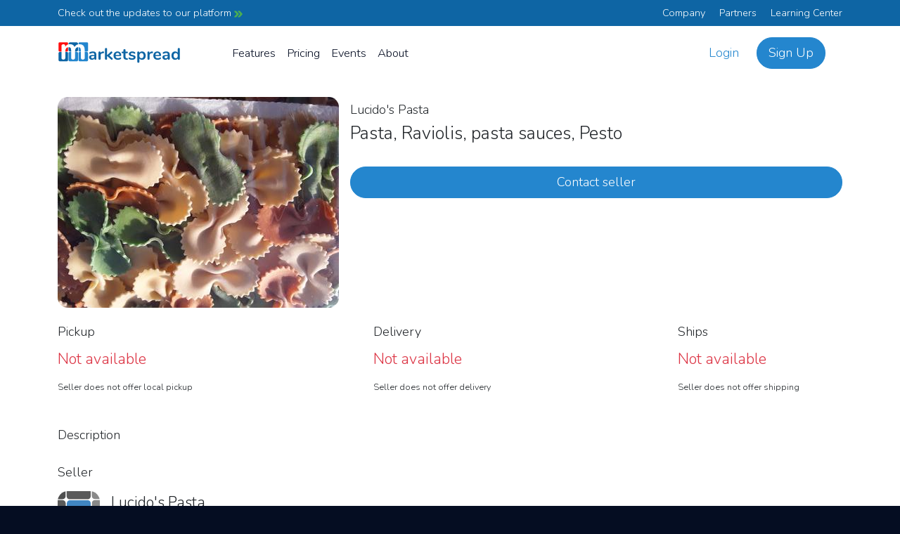

--- FILE ---
content_type: text/html; charset=utf-8
request_url: https://marketspread.com/vendor/6677/lucidos-pasta/products/19461/dry-pasta/
body_size: 16816
content:

<!DOCTYPE html>
<html lang="en" class="bg-dark">

<head>
  <meta charset="utf-8">
  <meta http-equiv="X-UA-Compatible" content="IE=edge">
  <meta name="viewport" content="width=device-width, initial-scale=1">
  
  
  
  <link rel="canonical" href="https://marketspread.com/vendor/6677/lucidos-pasta/products/19461/dry-pasta/">
  
  
  <link rel="apple-touch-icon" sizes="180x180" href="https://assets.marketspread.com/imgs/apple-touch-icon.312dd58d3efc.png">
  <link rel="icon" type="image/png" sizes="32x32" href="https://assets.marketspread.com/imgs/favicon-32x32.d7054b677d3e.png">
  <link rel="icon" type="image/png" sizes="16x16" href="https://assets.marketspread.com/imgs/favicon-16x16.d0e95476ef61.png">
  <link rel="manifest" href="https://assets.marketspread.com/imgs/site.458b689899c2.webmanifest">
  <link rel="mask-icon" href="https://assets.marketspread.com/imgs/safari-pinned-tab.12b6cca6f59a.svg" color="#2486ce">
  <link rel="shortcut icon" href="https://assets.marketspread.com/imgs/favicon.8805bec03fe2.ico">
  <meta name="apple-mobile-web-app-title" content="Marketspread">
  <meta name="application-name" content="Marketspread">
  <meta name="msapplication-TileColor" content="#353939">
  <meta name="msapplication-config" content="https://assets.marketspread.com/imgs/browserconfig.73569e69f963.xml">
  <meta name="theme-color" content="#353939">
  
  <link href="//fonts.googleapis.com/css2?family=Nunito:wght@300;600&display=swap" rel="stylesheet" media="none" onload="this.media='all';">
  <title>Pasta, Raviolis, Pasta Sauces, Pesto - Lucido&#x27;s Pasta - Marketspread</title>
  

<link rel="preload" href="https://assets.marketspread.com/js/libs.min.cf37fdad6af7.js" as="script">


  
<link rel="stylesheet" href="//kit.fontawesome.com/63e84f20d5.css" crossorigin="anonymous">

<link rel="stylesheet" href="https://assets.marketspread.com/css/libs.min.4fed331c55f7.css">


  <style>:root { --bg-cover-image: url('https://assets.marketspread.com/imgs/bg-cover.d77a48b19e69.png'); }</style>
  
  
  
  
  <!-- HTML5 Shim and Respond.js IE8 support of HTML5 elements and media queries -->
  <!-- WARNING: Respond.js doesn't work if you view the page via file:// -->
  <!--[if lt IE 9]>
  <script src="https://oss.maxcdn.com/libs/html5shiv/3.7.0/html5shiv.js"></script>
  <script src="https://oss.maxcdn.com/libs/respond.js/1.4.2/respond.min.js"></script>
  <![endif]-->
</head>

<body data-ng-app="farm" class="" >
  <noscript>
    <iframe src="https://www.googletagmanager.com/ns.html?id=GTM-M66RL6F"
      height="0" width="0" style="display:none;visibility:hidden"></iframe>
  </noscript>
  
  

  
  
  
  
  <div class="bg-dark-blue text-white">
    <div class="container d-flex justify-content-between py-2">
      <a href="/latest-updates/" class="text-white">Check out the updates to our platform <img src="https://assets.marketspread.com/svg/topnav-arrow.95e7a579623a.svg" loading="lazy" alt=""></a>
      <div class="d-none d-md-block">
        <a href="/about/" class="text-white me-3">Company</a>
        <a href="/partners/" class="text-white me-3">Partners</a>
        <a href="/learning/" class="text-white">Learning Center</a>
      </div>
    </div>
  </div>
  
  <div class="navbar-container " data-farm-cart-init="{}">
    <nav class="navbar navbar-expand-lg navbar-light py-3">
      <div class="container d-flex flex-lg-nowrap justify-content-start" ng-init="top_nav = { collapsed: true }">
        
        <a class="navbar-brand navbar-brand-logo-top d-none d-lg-block order-0" href="/">
          <svg xmlns="http://www.w3.org/2000/svg" xmlns:xlink="http://www.w3.org/1999/xlink" style="isolation:isolate" viewBox="0 0 285 55" width="285pt" height="55pt" class="d-block w-100 img-fluid mx-auto"><defs><clipPath id="_clipPath_4oiYXd3aefG5VQRtNwED674luuPKV0XL"><rect width="285" height="55"/></clipPath></defs><g clip-path="url(#_clipPath_4oiYXd3aefG5VQRtNwED674luuPKV0XL)"><path d=" M 81.303 23.694 L 81.303 23.694 Q 85.281 23.694 87.212 25.664 L 87.212 25.664 L 87.212 25.664 Q 89.142 27.633 89.142 31.65 L 89.142 31.65 L 89.142 41.166 L 89.142 41.166 Q 89.142 42.219 88.518 42.824 L 88.518 42.824 L 88.518 42.824 Q 87.894 43.428 86.802 43.428 L 86.802 43.428 L 86.802 43.428 Q 85.788 43.428 85.145 42.804 L 85.145 42.804 L 85.145 42.804 Q 84.501 42.18 84.501 41.166 L 84.501 41.166 L 84.501 40.308 L 84.501 40.308 Q 83.838 41.829 82.415 42.687 L 82.415 42.687 L 82.415 42.687 Q 80.991 43.545 79.119 43.545 L 79.119 43.545 L 79.119 43.545 Q 77.208 43.545 75.648 42.765 L 75.648 42.765 L 75.648 42.765 Q 74.088 41.985 73.191 40.62 L 73.191 40.62 L 73.191 40.62 Q 72.294 39.255 72.294 37.578 L 72.294 37.578 L 72.294 37.578 Q 72.294 35.472 73.367 34.263 L 73.367 34.263 L 73.367 34.263 Q 74.439 33.054 76.857 32.508 L 76.857 32.508 L 76.857 32.508 Q 79.275 31.962 83.526 31.962 L 83.526 31.962 L 84.501 31.962 L 84.501 31.065 L 84.501 31.065 Q 84.501 29.154 83.682 28.277 L 83.682 28.277 L 83.682 28.277 Q 82.863 27.399 81.03 27.399 L 81.03 27.399 L 81.03 27.399 Q 79.899 27.399 78.729 27.731 L 78.729 27.731 L 78.729 27.731 Q 77.559 28.062 75.96 28.686 L 75.96 28.686 L 75.96 28.686 Q 74.946 29.193 74.478 29.193 L 74.478 29.193 L 74.478 29.193 Q 73.776 29.193 73.328 28.686 L 73.328 28.686 L 73.328 28.686 Q 72.879 28.179 72.879 27.36 L 72.879 27.36 L 72.879 27.36 Q 72.879 26.697 73.211 26.21 L 73.211 26.21 L 73.211 26.21 Q 73.542 25.722 74.322 25.293 L 74.322 25.293 L 74.322 25.293 Q 75.687 24.552 77.579 24.123 L 77.579 24.123 L 77.579 24.123 Q 79.47 23.694 81.303 23.694 L 81.303 23.694 L 81.303 23.694 Z  M 80.094 40.035 L 80.094 40.035 Q 82.044 40.035 83.273 38.729 L 83.273 38.729 L 83.273 38.729 Q 84.501 37.422 84.501 35.355 L 84.501 35.355 L 84.501 34.536 L 83.799 34.536 L 83.799 34.536 Q 81.186 34.536 79.743 34.77 L 79.743 34.77 L 79.743 34.77 Q 78.3 35.004 77.676 35.589 L 77.676 35.589 L 77.676 35.589 Q 77.052 36.174 77.052 37.188 L 77.052 37.188 L 77.052 37.188 Q 77.052 38.436 77.93 39.236 L 77.93 39.236 L 77.93 39.236 Q 78.807 40.035 80.094 40.035 L 80.094 40.035 L 80.094 40.035 Z  M 104.742 23.772 L 104.742 23.772 Q 105.756 23.694 106.341 24.201 L 106.341 24.201 L 106.341 24.201 Q 106.926 24.708 106.926 25.722 L 106.926 25.722 L 106.926 25.722 Q 106.926 26.775 106.419 27.282 L 106.419 27.282 L 106.419 27.282 Q 105.912 27.789 104.586 27.945 L 104.586 27.945 L 103.416 28.062 L 103.416 28.062 Q 101.115 28.296 100.042 29.622 L 100.042 29.622 L 100.042 29.622 Q 98.97 30.948 98.97 32.937 L 98.97 32.937 L 98.97 41.127 L 98.97 41.127 Q 98.97 42.258 98.268 42.863 L 98.268 42.863 L 98.268 42.863 Q 97.566 43.467 96.513 43.467 L 96.513 43.467 L 96.513 43.467 Q 95.46 43.467 94.778 42.863 L 94.778 42.863 L 94.778 42.863 Q 94.095 42.258 94.095 41.127 L 94.095 41.127 L 94.095 26.034 L 94.095 26.034 Q 94.095 24.942 94.778 24.357 L 94.778 24.357 L 94.778 24.357 Q 95.46 23.772 96.474 23.772 L 96.474 23.772 L 96.474 23.772 Q 97.488 23.772 98.112 24.338 L 98.112 24.338 L 98.112 24.338 Q 98.736 24.903 98.736 25.956 L 98.736 25.956 L 98.736 27.516 L 98.736 27.516 Q 99.477 25.8 100.94 24.864 L 100.94 24.864 L 100.94 24.864 Q 102.402 23.928 104.196 23.811 L 104.196 23.811 L 104.742 23.772 L 104.742 23.772 Z  M 125.997 39.45 L 125.997 39.45 Q 126.777 40.191 126.777 41.127 L 126.777 41.127 L 126.777 41.127 Q 126.777 42.024 126.134 42.726 L 126.134 42.726 L 126.134 42.726 Q 125.49 43.428 124.632 43.428 L 124.632 43.428 L 124.632 43.428 Q 123.774 43.428 123.033 42.726 L 123.033 42.726 L 113.907 34.458 L 113.907 41.127 L 113.907 41.127 Q 113.907 42.258 113.205 42.843 L 113.205 42.843 L 113.205 42.843 Q 112.503 43.428 111.45 43.428 L 111.45 43.428 L 111.45 43.428 Q 110.397 43.428 109.715 42.843 L 109.715 42.843 L 109.715 42.843 Q 109.032 42.258 109.032 41.127 L 109.032 41.127 L 109.032 17.844 L 109.032 17.844 Q 109.032 16.713 109.715 16.128 L 109.715 16.128 L 109.715 16.128 Q 110.397 15.543 111.45 15.543 L 111.45 15.543 L 111.45 15.543 Q 112.503 15.543 113.205 16.128 L 113.205 16.128 L 113.205 16.128 Q 113.907 16.713 113.907 17.844 L 113.907 17.844 L 113.907 32.508 L 122.253 24.513 L 122.253 24.513 Q 122.955 23.811 123.852 23.811 L 123.852 23.811 L 123.852 23.811 Q 124.749 23.811 125.412 24.474 L 125.412 24.474 L 125.412 24.474 Q 126.075 25.137 126.075 26.034 L 126.075 26.034 L 126.075 26.034 Q 126.075 26.931 125.334 27.672 L 125.334 27.672 L 119.211 33.366 L 125.997 39.45 L 125.997 39.45 Z  M 144.756 38.007 L 144.756 38.007 Q 145.419 38.007 145.829 38.514 L 145.829 38.514 L 145.829 38.514 Q 146.238 39.021 146.238 39.879 L 146.238 39.879 L 146.238 39.879 Q 146.238 41.088 144.795 41.907 L 144.795 41.907 L 144.795 41.907 Q 143.469 42.648 141.792 43.097 L 141.792 43.097 L 141.792 43.097 Q 140.115 43.545 138.594 43.545 L 138.594 43.545 L 138.594 43.545 Q 133.992 43.545 131.301 40.893 L 131.301 40.893 L 131.301 40.893 Q 128.61 38.241 128.61 33.639 L 128.61 33.639 L 128.61 33.639 Q 128.61 30.714 129.78 28.452 L 129.78 28.452 L 129.78 28.452 Q 130.95 26.19 133.075 24.942 L 133.075 24.942 L 133.075 24.942 Q 135.201 23.694 137.892 23.694 L 137.892 23.694 L 137.892 23.694 Q 140.466 23.694 142.377 24.825 L 142.377 24.825 L 142.377 24.825 Q 144.288 25.956 145.341 28.023 L 145.341 28.023 L 145.341 28.023 Q 146.394 30.09 146.394 32.898 L 146.394 32.898 L 146.394 32.898 Q 146.394 34.575 144.912 34.575 L 144.912 34.575 L 133.407 34.575 L 133.407 34.575 Q 133.641 37.266 134.928 38.534 L 134.928 38.534 L 134.928 38.534 Q 136.215 39.801 138.672 39.801 L 138.672 39.801 L 138.672 39.801 Q 139.92 39.801 140.876 39.489 L 140.876 39.489 L 140.876 39.489 Q 141.831 39.177 143.04 38.631 L 143.04 38.631 L 143.04 38.631 Q 144.21 38.007 144.756 38.007 L 144.756 38.007 L 144.756 38.007 Z  M 138.009 27.126 L 138.009 27.126 Q 136.02 27.126 134.83 28.374 L 134.83 28.374 L 134.83 28.374 Q 133.641 29.622 133.407 31.962 L 133.407 31.962 L 142.221 31.962 L 142.221 31.962 Q 142.143 29.583 141.051 28.355 L 141.051 28.355 L 141.051 28.355 Q 139.959 27.126 138.009 27.126 L 138.009 27.126 L 138.009 27.126 Z  M 160.005 39.84 L 160.005 39.84 Q 161.955 39.957 161.955 41.595 L 161.955 41.595 L 161.955 41.595 Q 161.955 42.531 161.195 43.019 L 161.195 43.019 L 161.195 43.019 Q 160.434 43.506 159.03 43.428 L 159.03 43.428 L 157.977 43.35 L 157.977 43.35 Q 151.425 42.882 151.425 36.33 L 151.425 36.33 L 151.425 27.828 L 149.475 27.828 L 149.475 27.828 Q 148.422 27.828 147.856 27.36 L 147.856 27.36 L 147.856 27.36 Q 147.291 26.892 147.291 25.995 L 147.291 25.995 L 147.291 25.995 Q 147.291 25.098 147.856 24.63 L 147.856 24.63 L 147.856 24.63 Q 148.422 24.162 149.475 24.162 L 149.475 24.162 L 151.425 24.162 L 151.425 20.574 L 151.425 20.574 Q 151.425 19.521 152.088 18.897 L 152.088 18.897 L 152.088 18.897 Q 152.751 18.273 153.882 18.273 L 153.882 18.273 L 153.882 18.273 Q 154.974 18.273 155.637 18.897 L 155.637 18.897 L 155.637 18.897 Q 156.3 19.521 156.3 20.574 L 156.3 20.574 L 156.3 24.162 L 159.615 24.162 L 159.615 24.162 Q 160.668 24.162 161.234 24.63 L 161.234 24.63 L 161.234 24.63 Q 161.799 25.098 161.799 25.995 L 161.799 25.995 L 161.799 25.995 Q 161.799 26.892 161.234 27.36 L 161.234 27.36 L 161.234 27.36 Q 160.668 27.828 159.615 27.828 L 159.615 27.828 L 156.3 27.828 L 156.3 36.681 L 156.3 36.681 Q 156.3 39.567 158.952 39.762 L 158.952 39.762 L 160.005 39.84 L 160.005 39.84 Z  M 171.393 43.545 L 171.393 43.545 Q 167.142 43.545 164.529 41.868 L 164.529 41.868 L 164.529 41.868 Q 163.281 41.127 163.281 39.762 L 163.281 39.762 L 163.281 39.762 Q 163.281 38.982 163.71 38.495 L 163.71 38.495 L 163.71 38.495 Q 164.139 38.007 164.763 38.007 L 164.763 38.007 L 164.763 38.007 Q 165.426 38.007 166.596 38.631 L 166.596 38.631 L 166.596 38.631 Q 167.844 39.216 168.878 39.528 L 168.878 39.528 L 168.878 39.528 Q 169.911 39.84 171.51 39.84 L 171.51 39.84 L 171.51 39.84 Q 173.148 39.84 174.065 39.294 L 174.065 39.294 L 174.065 39.294 Q 174.981 38.748 174.981 37.773 L 174.981 37.773 L 174.981 37.773 Q 174.981 37.11 174.611 36.72 L 174.611 36.72 L 174.611 36.72 Q 174.24 36.33 173.284 35.999 L 173.284 35.999 L 173.284 35.999 Q 172.329 35.667 170.379 35.238 L 170.379 35.238 L 170.379 35.238 Q 166.908 34.536 165.407 33.249 L 165.407 33.249 L 165.407 33.249 Q 163.905 31.962 163.905 29.7 L 163.905 29.7 L 163.905 29.7 Q 163.905 27.984 164.919 26.6 L 164.919 26.6 L 164.919 26.6 Q 165.933 25.215 167.707 24.455 L 167.707 24.455 L 167.707 24.455 Q 169.482 23.694 171.744 23.694 L 171.744 23.694 L 171.744 23.694 Q 173.382 23.694 174.903 24.104 L 174.903 24.104 L 174.903 24.104 Q 176.424 24.513 177.633 25.293 L 177.633 25.293 L 177.633 25.293 Q 178.881 26.073 178.881 27.36 L 178.881 27.36 L 178.881 27.36 Q 178.881 28.14 178.452 28.667 L 178.452 28.667 L 178.452 28.667 Q 178.023 29.193 177.399 29.193 L 177.399 29.193 L 177.399 29.193 Q 176.97 29.193 176.561 29.018 L 176.561 29.018 L 176.561 29.018 Q 176.151 28.842 175.527 28.491 L 175.527 28.491 L 175.527 28.491 Q 174.396 27.906 173.577 27.614 L 173.577 27.614 L 173.577 27.614 Q 172.758 27.321 171.549 27.321 L 171.549 27.321 L 171.549 27.321 Q 170.106 27.321 169.267 27.906 L 169.267 27.906 L 169.267 27.906 Q 168.429 28.491 168.429 29.505 L 168.429 29.505 L 168.429 29.505 Q 168.429 30.48 169.287 30.987 L 169.287 30.987 L 169.287 30.987 Q 170.145 31.494 172.602 32.001 L 172.602 32.001 L 172.602 32.001 Q 175.215 32.547 176.697 33.249 L 176.697 33.249 L 176.697 33.249 Q 178.179 33.951 178.823 35.004 L 178.823 35.004 L 178.823 35.004 Q 179.466 36.057 179.466 37.695 L 179.466 37.695 L 179.466 37.695 Q 179.466 40.347 177.263 41.946 L 177.263 41.946 L 177.263 41.946 Q 175.059 43.545 171.393 43.545 L 171.393 43.545 L 171.393 43.545 Z  M 194.364 23.694 L 194.364 23.694 Q 196.821 23.694 198.752 24.942 L 198.752 24.942 L 198.752 24.942 Q 200.682 26.19 201.755 28.472 L 201.755 28.472 L 201.755 28.472 Q 202.827 30.753 202.827 33.717 L 202.827 33.717 L 202.827 33.717 Q 202.827 36.681 201.755 38.904 L 201.755 38.904 L 201.755 38.904 Q 200.682 41.127 198.771 42.336 L 198.771 42.336 L 198.771 42.336 Q 196.86 43.545 194.364 43.545 L 194.364 43.545 L 194.364 43.545 Q 192.336 43.545 190.737 42.687 L 190.737 42.687 L 190.737 42.687 Q 189.138 41.829 188.28 40.308 L 188.28 40.308 L 188.28 48.264 L 188.28 48.264 Q 188.28 49.278 187.617 49.863 L 187.617 49.863 L 187.617 49.863 Q 186.954 50.448 185.862 50.448 L 185.862 50.448 L 185.862 50.448 Q 184.77 50.448 184.088 49.824 L 184.088 49.824 L 184.088 49.824 Q 183.405 49.2 183.405 48.186 L 183.405 48.186 L 183.405 26.073 L 183.405 26.073 Q 183.405 25.02 184.049 24.396 L 184.049 24.396 L 184.049 24.396 Q 184.692 23.772 185.784 23.772 L 185.784 23.772 L 185.784 23.772 Q 186.876 23.772 187.539 24.396 L 187.539 24.396 L 187.539 24.396 Q 188.202 25.02 188.202 26.073 L 188.202 26.073 L 188.202 27.048 L 188.202 27.048 Q 189.06 25.449 190.679 24.572 L 190.679 24.572 L 190.679 24.572 Q 192.297 23.694 194.364 23.694 L 194.364 23.694 L 194.364 23.694 Z  M 193.077 39.762 L 193.077 39.762 Q 195.378 39.762 196.665 38.183 L 196.665 38.183 L 196.665 38.183 Q 197.952 36.603 197.952 33.717 L 197.952 33.717 L 197.952 33.717 Q 197.952 30.753 196.665 29.115 L 196.665 29.115 L 196.665 29.115 Q 195.378 27.477 193.077 27.477 L 193.077 27.477 L 193.077 27.477 Q 190.737 27.477 189.47 29.076 L 189.47 29.076 L 189.47 29.076 Q 188.202 30.675 188.202 33.639 L 188.202 33.639 L 188.202 33.639 Q 188.202 36.564 189.47 38.163 L 189.47 38.163 L 189.47 38.163 Q 190.737 39.762 193.077 39.762 L 193.077 39.762 L 193.077 39.762 Z  M 217.491 23.772 L 217.491 23.772 Q 218.505 23.694 219.09 24.201 L 219.09 24.201 L 219.09 24.201 Q 219.675 24.708 219.675 25.722 L 219.675 25.722 L 219.675 25.722 Q 219.675 26.775 219.168 27.282 L 219.168 27.282 L 219.168 27.282 Q 218.661 27.789 217.335 27.945 L 217.335 27.945 L 216.165 28.062 L 216.165 28.062 Q 213.864 28.296 212.791 29.622 L 212.791 29.622 L 212.791 29.622 Q 211.719 30.948 211.719 32.937 L 211.719 32.937 L 211.719 41.127 L 211.719 41.127 Q 211.719 42.258 211.017 42.863 L 211.017 42.863 L 211.017 42.863 Q 210.315 43.467 209.262 43.467 L 209.262 43.467 L 209.262 43.467 Q 208.209 43.467 207.527 42.863 L 207.527 42.863 L 207.527 42.863 Q 206.844 42.258 206.844 41.127 L 206.844 41.127 L 206.844 26.034 L 206.844 26.034 Q 206.844 24.942 207.527 24.357 L 207.527 24.357 L 207.527 24.357 Q 208.209 23.772 209.223 23.772 L 209.223 23.772 L 209.223 23.772 Q 210.237 23.772 210.861 24.338 L 210.861 24.338 L 210.861 24.338 Q 211.485 24.903 211.485 25.956 L 211.485 25.956 L 211.485 27.516 L 211.485 27.516 Q 212.226 25.8 213.689 24.864 L 213.689 24.864 L 213.689 24.864 Q 215.151 23.928 216.945 23.811 L 216.945 23.811 L 217.491 23.772 L 217.491 23.772 Z  M 236.484 38.007 L 236.484 38.007 Q 237.147 38.007 237.557 38.514 L 237.557 38.514 L 237.557 38.514 Q 237.966 39.021 237.966 39.879 L 237.966 39.879 L 237.966 39.879 Q 237.966 41.088 236.523 41.907 L 236.523 41.907 L 236.523 41.907 Q 235.197 42.648 233.52 43.097 L 233.52 43.097 L 233.52 43.097 Q 231.843 43.545 230.322 43.545 L 230.322 43.545 L 230.322 43.545 Q 225.72 43.545 223.029 40.893 L 223.029 40.893 L 223.029 40.893 Q 220.338 38.241 220.338 33.639 L 220.338 33.639 L 220.338 33.639 Q 220.338 30.714 221.508 28.452 L 221.508 28.452 L 221.508 28.452 Q 222.678 26.19 224.804 24.942 L 224.804 24.942 L 224.804 24.942 Q 226.929 23.694 229.62 23.694 L 229.62 23.694 L 229.62 23.694 Q 232.194 23.694 234.105 24.825 L 234.105 24.825 L 234.105 24.825 Q 236.016 25.956 237.069 28.023 L 237.069 28.023 L 237.069 28.023 Q 238.122 30.09 238.122 32.898 L 238.122 32.898 L 238.122 32.898 Q 238.122 34.575 236.64 34.575 L 236.64 34.575 L 225.135 34.575 L 225.135 34.575 Q 225.369 37.266 226.656 38.534 L 226.656 38.534 L 226.656 38.534 Q 227.943 39.801 230.4 39.801 L 230.4 39.801 L 230.4 39.801 Q 231.648 39.801 232.604 39.489 L 232.604 39.489 L 232.604 39.489 Q 233.559 39.177 234.768 38.631 L 234.768 38.631 L 234.768 38.631 Q 235.938 38.007 236.484 38.007 L 236.484 38.007 L 236.484 38.007 Z  M 229.737 27.126 L 229.737 27.126 Q 227.748 27.126 226.559 28.374 L 226.559 28.374 L 226.559 28.374 Q 225.369 29.622 225.135 31.962 L 225.135 31.962 L 233.949 31.962 L 233.949 31.962 Q 233.871 29.583 232.779 28.355 L 232.779 28.355 L 232.779 28.355 Q 231.687 27.126 229.737 27.126 L 229.737 27.126 L 229.737 27.126 Z  M 250.368 23.694 L 250.368 23.694 Q 254.346 23.694 256.277 25.664 L 256.277 25.664 L 256.277 25.664 Q 258.207 27.633 258.207 31.65 L 258.207 31.65 L 258.207 41.166 L 258.207 41.166 Q 258.207 42.219 257.583 42.824 L 257.583 42.824 L 257.583 42.824 Q 256.959 43.428 255.867 43.428 L 255.867 43.428 L 255.867 43.428 Q 254.853 43.428 254.21 42.804 L 254.21 42.804 L 254.21 42.804 Q 253.566 42.18 253.566 41.166 L 253.566 41.166 L 253.566 40.308 L 253.566 40.308 Q 252.903 41.829 251.48 42.687 L 251.48 42.687 L 251.48 42.687 Q 250.056 43.545 248.184 43.545 L 248.184 43.545 L 248.184 43.545 Q 246.273 43.545 244.713 42.765 L 244.713 42.765 L 244.713 42.765 Q 243.153 41.985 242.256 40.62 L 242.256 40.62 L 242.256 40.62 Q 241.359 39.255 241.359 37.578 L 241.359 37.578 L 241.359 37.578 Q 241.359 35.472 242.432 34.263 L 242.432 34.263 L 242.432 34.263 Q 243.504 33.054 245.922 32.508 L 245.922 32.508 L 245.922 32.508 Q 248.34 31.962 252.591 31.962 L 252.591 31.962 L 253.566 31.962 L 253.566 31.065 L 253.566 31.065 Q 253.566 29.154 252.747 28.277 L 252.747 28.277 L 252.747 28.277 Q 251.928 27.399 250.095 27.399 L 250.095 27.399 L 250.095 27.399 Q 248.964 27.399 247.794 27.731 L 247.794 27.731 L 247.794 27.731 Q 246.624 28.062 245.025 28.686 L 245.025 28.686 L 245.025 28.686 Q 244.011 29.193 243.543 29.193 L 243.543 29.193 L 243.543 29.193 Q 242.841 29.193 242.393 28.686 L 242.393 28.686 L 242.393 28.686 Q 241.944 28.179 241.944 27.36 L 241.944 27.36 L 241.944 27.36 Q 241.944 26.697 242.276 26.21 L 242.276 26.21 L 242.276 26.21 Q 242.607 25.722 243.387 25.293 L 243.387 25.293 L 243.387 25.293 Q 244.752 24.552 246.644 24.123 L 246.644 24.123 L 246.644 24.123 Q 248.535 23.694 250.368 23.694 L 250.368 23.694 L 250.368 23.694 Z  M 249.159 40.035 L 249.159 40.035 Q 251.109 40.035 252.338 38.729 L 252.338 38.729 L 252.338 38.729 Q 253.566 37.422 253.566 35.355 L 253.566 35.355 L 253.566 34.536 L 252.864 34.536 L 252.864 34.536 Q 250.251 34.536 248.808 34.77 L 248.808 34.77 L 248.808 34.77 Q 247.365 35.004 246.741 35.589 L 246.741 35.589 L 246.741 35.589 Q 246.117 36.174 246.117 37.188 L 246.117 37.188 L 246.117 37.188 Q 246.117 38.436 246.995 39.236 L 246.995 39.236 L 246.995 39.236 Q 247.872 40.035 249.159 40.035 L 249.159 40.035 L 249.159 40.035 Z  M 279.072 15.543 L 279.072 15.543 Q 280.164 15.543 280.866 16.167 L 280.866 16.167 L 280.866 16.167 Q 281.568 16.791 281.568 17.805 L 281.568 17.805 L 281.568 41.127 L 281.568 41.127 Q 281.568 42.18 280.905 42.804 L 280.905 42.804 L 280.905 42.804 Q 280.242 43.428 279.15 43.428 L 279.15 43.428 L 279.15 43.428 Q 278.058 43.428 277.395 42.804 L 277.395 42.804 L 277.395 42.804 Q 276.732 42.18 276.732 41.127 L 276.732 41.127 L 276.732 40.152 L 276.732 40.152 Q 275.874 41.751 274.256 42.648 L 274.256 42.648 L 274.256 42.648 Q 272.637 43.545 270.57 43.545 L 270.57 43.545 L 270.57 43.545 Q 268.113 43.545 266.183 42.297 L 266.183 42.297 L 266.183 42.297 Q 264.252 41.049 263.18 38.768 L 263.18 38.768 L 263.18 38.768 Q 262.107 36.486 262.107 33.522 L 262.107 33.522 L 262.107 33.522 Q 262.107 30.558 263.18 28.335 L 263.18 28.335 L 263.18 28.335 Q 264.252 26.112 266.163 24.903 L 266.163 24.903 L 266.163 24.903 Q 268.074 23.694 270.57 23.694 L 270.57 23.694 L 270.57 23.694 Q 272.637 23.694 274.236 24.552 L 274.236 24.552 L 274.236 24.552 Q 275.835 25.41 276.693 26.97 L 276.693 26.97 L 276.693 17.727 L 276.693 17.727 Q 276.693 16.752 277.337 16.148 L 277.337 16.148 L 277.337 16.148 Q 277.98 15.543 279.072 15.543 L 279.072 15.543 L 279.072 15.543 Z  M 271.857 39.762 L 271.857 39.762 Q 274.197 39.762 275.465 38.163 L 275.465 38.163 L 275.465 38.163 Q 276.732 36.564 276.732 33.6 L 276.732 33.6 L 276.732 33.6 Q 276.732 30.636 275.465 29.057 L 275.465 29.057 L 275.465 29.057 Q 274.197 27.477 271.896 27.477 L 271.896 27.477 L 271.896 27.477 Q 269.556 27.477 268.269 29.037 L 268.269 29.037 L 268.269 29.037 Q 266.982 30.597 266.982 33.522 L 266.982 33.522 L 266.982 33.522 Q 266.982 36.486 268.269 38.124 L 268.269 38.124 L 268.269 38.124 Q 269.556 39.762 271.857 39.762 L 271.857 39.762 L 271.857 39.762 Z " fill="rgb(14,101,164)"/><g><path d=" M 53.392 25 L 50.75 25 C 49.232 25 48 26.232 48 27.75 L 48 44.25 C 48 45.768 49.232 47 50.75 47 L 67.25 47 C 68.768 47 70 45.768 70 44.25 L 70 27.75 C 70 26.232 68.768 25 67.25 25 L 62.392 25 L 62.392 38.696 L 62.392 38.696 Q 62.392 40.784 61.132 41.9 L 61.132 41.9 L 61.132 41.9 Q 59.872 43.016 57.856 43.016 L 57.856 43.016 L 57.856 43.016 Q 55.912 43.016 54.652 41.9 L 54.652 41.9 L 54.652 41.9 Q 53.392 40.784 53.392 38.696 L 53.392 38.696 L 53.392 25 Z " fill-rule="evenodd" fill="rgb(36,134,206)"/><path d=" M 62.392 24 L 67.25 24 C 68.768 24 70 22.768 70 21.25 L 70 4.75 C 70 3.232 68.768 2 67.25 2 L 50.75 2 C 49.232 2 48 3.232 48 4.75 L 48 6.713 Q 49.212 6.512 50.512 6.512 L 50.512 6.512 L 50.512 6.512 Q 56.272 6.512 59.332 9.932 L 59.332 9.932 L 59.332 9.932 Q 62.392 13.352 62.392 20.984 L 62.392 20.984 L 62.392 24 Z  M 53.392 24 L 50.75 24 C 49.232 24 48 22.768 48 21.25 L 48 13.645 Q 50.657 13.728 51.988 15.332 L 51.988 15.332 L 51.988 15.332 Q 53.392 17.024 53.392 20.984 L 53.392 20.984 L 53.392 24 Z " fill-rule="evenodd" fill="rgb(36,134,206)"/><path d=" M 31 25 L 27.75 25 C 26.232 25 25 26.232 25 27.75 L 25 44.25 C 25 45.768 26.232 47 27.75 47 L 44.25 47 C 45.768 47 47 45.768 47 44.25 L 47 27.75 C 47 26.232 45.768 25 44.25 25 L 40 25 L 40 38.696 L 40 38.696 Q 40 40.784 38.74 41.9 L 38.74 41.9 L 38.74 41.9 Q 37.48 43.016 35.536 43.016 L 35.536 43.016 L 35.536 43.016 Q 33.592 43.016 32.296 41.9 L 32.296 41.9 L 32.296 41.9 Q 31 40.784 31 38.696 L 31 38.696 L 31 25 Z " fill-rule="evenodd" fill="rgb(0,115,198)" fill-opacity="0.86"/><path d=" M 8.68 25 L 4.75 25 C 3.232 25 2 26.232 2 27.75 L 2 44.25 C 2 45.768 3.232 47 4.75 47 L 21.25 47 C 22.768 47 24 45.768 24 44.25 L 24 27.75 C 24 26.232 22.768 25 21.25 25 L 17.68 25 L 17.68 38.696 L 17.68 38.696 Q 17.68 40.784 16.384 41.9 L 16.384 41.9 L 16.384 41.9 Q 15.088 43.016 13.144 43.016 L 13.144 43.016 L 13.144 43.016 Q 11.2 43.016 9.94 41.9 L 9.94 41.9 L 9.94 41.9 Q 8.68 40.784 8.68 38.696 L 8.68 38.696 L 8.68 25 Z " fill-rule="evenodd" fill="rgb(14,101,164)"/><path d=" M 24 7.13 L 24 4.75 C 24 3.232 22.768 2 21.25 2 L 4.75 2 C 3.232 2 2 3.232 2 4.75 L 2 21.25 C 2 22.768 3.232 24 4.75 24 L 8.68 24 L 8.68 10.832 L 8.68 10.832 Q 8.68 8.816 9.976 7.736 L 9.976 7.736 L 9.976 7.736 Q 11.272 6.656 13.216 6.656 L 13.216 6.656 L 13.216 6.656 Q 15.088 6.656 16.276 7.7 L 16.276 7.7 L 16.276 7.7 Q 17.464 8.744 17.464 10.688 L 17.464 10.688 L 17.464 12.416 L 17.464 12.416 Q 19.12 9.536 21.892 8.024 L 21.892 8.024 L 21.892 8.024 Q 22.892 7.478 24 7.13 Z  M 24 13.731 L 24 21.25 C 24 22.768 22.768 24 21.25 24 L 17.68 24 L 17.68 22.64 L 17.68 22.64 Q 17.68 18.464 19.732 16.052 L 19.732 16.052 L 19.732 16.052 Q 21.386 14.107 24 13.731 Z " fill-rule="evenodd" fill="rgb(255,15,15)"/><path d=" M 47 6.825 L 47 6 C 47 3.792 45.208 2 43 2 L 29 2 C 26.792 2 25 3.792 25 6 L 25 6.768 Q 26.537 6.42 28.264 6.42 L 28.264 6.42 L 28.264 6.42 Q 36.184 6.42 38.848 13.044 L 38.848 13.044 L 38.848 13.044 Q 40.432 10.02 43.528 8.22 L 43.528 8.22 L 43.528 8.22 Q 45.155 7.274 47 6.825 Z  M 47 13.573 L 47 20 C 47 22.208 45.208 24 43 24 L 40 24 L 40 22.548 L 40 22.548 Q 40 18.372 42.088 15.96 L 42.088 15.96 L 42.088 15.96 Q 43.963 13.794 47 13.573 Z  M 31 24 L 29 24 C 26.792 24 25 22.208 25 20 L 25 13.553 Q 25.155 13.548 25.312 13.548 L 25.312 13.548 L 25.312 13.548 Q 28.192 13.548 29.596 15.24 L 29.596 15.24 L 29.596 15.24 Q 31 16.932 31 20.892 L 31 20.892 L 31 24 Z " fill-rule="evenodd" fill="rgb(14,101,164)"/></g></g></svg>
        </a>
        <a class="navbar-brand navbar-brand-logo-mini me-2 d-lg-none order-0" href="/" >
          <svg xmlns="http://www.w3.org/2000/svg" xmlns:xlink="http://www.w3.org/1999/xlink" style="isolation:isolate" viewBox="0 0 512 335" width="512pt" height="335pt" class="d-block w-100 img-fluid mx-auto"><defs><clipPath id="_clipPath_1TB1XTraB1PJI4F06nsCCuTnHDdXMSZo"><rect width="512" height="335"/></clipPath></defs><g clip-path="url(#_clipPath_1TB1XTraB1PJI4F06nsCCuTnHDdXMSZo)"><g><path d=" M 380.022 171.6 L 361 171.6 C 350.072 171.6 341.2 180.472 341.2 191.4 L 341.2 310.2 C 341.2 321.128 350.072 330 361 330 L 479.8 330 C 490.728 330 499.6 321.128 499.6 310.2 L 499.6 191.4 C 499.6 180.472 490.728 171.6 479.8 171.6 L 444.822 171.6 L 444.822 270.211 L 444.822 270.211 Q 444.822 285.245 435.75 293.28 L 435.75 293.28 L 435.75 293.28 Q 426.678 301.315 412.163 301.315 L 412.163 301.315 L 412.163 301.315 Q 398.166 301.315 389.094 293.28 L 389.094 293.28 L 389.094 293.28 Q 380.022 285.245 380.022 270.211 L 380.022 270.211 L 380.022 171.6 Z " fill-rule="evenodd" fill="rgb(36,134,206)"/><path d=" M 444.822 164.4 L 479.8 164.4 C 490.728 164.4 499.6 155.528 499.6 144.6 L 499.6 25.8 C 499.6 14.872 490.728 6 479.8 6 L 361 6 C 350.072 6 341.2 14.872 341.2 25.8 L 341.2 39.936 Q 349.924 38.486 359.286 38.486 L 359.286 38.486 L 359.286 38.486 Q 400.758 38.486 422.79 63.11 L 422.79 63.11 L 422.79 63.11 Q 444.822 87.734 444.822 142.685 L 444.822 142.685 L 444.822 164.4 Z  M 380.022 164.4 L 361 164.4 C 350.072 164.4 341.2 155.528 341.2 144.6 L 341.2 89.841 Q 360.331 90.443 369.914 101.99 L 369.914 101.99 L 369.914 101.99 Q 380.022 114.173 380.022 142.685 L 380.022 142.685 L 380.022 164.4 Z " fill-rule="evenodd" fill="rgb(36,134,206)"/><path d=" M 218.8 171.6 L 195.4 171.6 C 184.472 171.6 175.6 180.472 175.6 191.4 L 175.6 310.2 C 175.6 321.128 184.472 330 195.4 330 L 314.2 330 C 325.128 330 334 321.128 334 310.2 L 334 191.4 C 334 180.472 325.128 171.6 314.2 171.6 L 283.6 171.6 L 283.6 270.211 L 283.6 270.211 Q 283.6 285.245 274.528 293.28 L 274.528 293.28 L 274.528 293.28 Q 265.456 301.315 251.459 301.315 L 251.459 301.315 L 251.459 301.315 Q 237.462 301.315 228.131 293.28 L 228.131 293.28 L 228.131 293.28 Q 218.8 285.245 218.8 270.211 L 218.8 270.211 L 218.8 171.6 Z " fill-rule="evenodd" fill="rgb(0,115,198)" fill-opacity="0.86"/><path d=" M 58.096 171.6 L 29.8 171.6 C 18.872 171.6 10 180.472 10 191.4 L 10 310.2 C 10 321.128 18.872 330 29.8 330 L 148.6 330 C 159.528 330 168.4 321.128 168.4 310.2 L 168.4 191.4 C 168.4 180.472 159.528 171.6 148.6 171.6 L 122.896 171.6 L 122.896 270.211 L 122.896 270.211 Q 122.896 285.245 113.565 293.28 L 113.565 293.28 L 113.565 293.28 Q 104.234 301.315 90.237 301.315 L 90.237 301.315 L 90.237 301.315 Q 76.24 301.315 67.168 293.28 L 67.168 293.28 L 67.168 293.28 Q 58.096 285.245 58.096 270.211 L 58.096 270.211 L 58.096 171.6 Z " fill-rule="evenodd" fill="rgb(14,101,164)"/><path d=" M 168.4 42.934 L 168.4 25.8 C 168.4 14.872 159.528 6 148.6 6 L 29.8 6 C 18.872 6 10 14.872 10 25.8 L 10 144.6 C 10 155.528 18.872 164.4 29.8 164.4 L 58.096 164.4 L 58.096 69.59 L 58.096 69.59 Q 58.096 55.075 67.427 47.299 L 67.427 47.299 L 67.427 47.299 Q 76.758 39.523 90.755 39.523 L 90.755 39.523 L 90.755 39.523 Q 104.234 39.523 112.787 47.04 L 112.787 47.04 L 112.787 47.04 Q 121.341 54.557 121.341 68.554 L 121.341 68.554 L 121.341 80.995 L 121.341 80.995 Q 133.264 60.259 153.222 49.373 L 153.222 49.373 L 153.222 49.373 Q 160.423 45.445 168.4 42.934 Z  M 168.4 90.46 L 168.4 144.6 C 168.4 155.528 159.528 164.4 148.6 164.4 L 122.896 164.4 L 122.896 154.608 L 122.896 154.608 Q 122.896 124.541 137.67 107.174 L 137.67 107.174 L 137.67 107.174 Q 149.582 93.174 168.4 90.46 Z " fill-rule="evenodd" fill="rgb(255,15,15)"/><path d=" M 334 40.743 L 334 34.8 C 334 18.905 321.095 6 305.2 6 L 204.4 6 C 188.505 6 175.6 18.905 175.6 34.8 L 175.6 40.33 Q 186.664 37.824 199.101 37.824 L 199.101 37.824 L 199.101 37.824 Q 256.125 37.824 275.306 85.517 L 275.306 85.517 L 275.306 85.517 Q 286.71 63.744 309.002 50.784 L 309.002 50.784 L 309.002 50.784 Q 320.714 43.975 334 40.743 Z  M 334 89.326 L 334 135.6 C 334 151.495 321.095 164.4 305.2 164.4 L 283.6 164.4 L 283.6 153.946 L 283.6 153.946 Q 283.6 123.878 298.634 106.512 L 298.634 106.512 L 298.634 106.512 Q 312.135 90.915 334 89.326 Z  M 218.8 164.4 L 204.4 164.4 C 188.505 164.4 175.6 151.495 175.6 135.6 L 175.6 89.18 Q 176.713 89.146 177.846 89.146 L 177.846 89.146 L 177.846 89.146 Q 198.582 89.146 208.691 101.328 L 208.691 101.328 L 208.691 101.328 Q 218.8 113.51 218.8 142.022 L 218.8 142.022 L 218.8 164.4 Z " fill-rule="evenodd" fill="rgb(14,101,164)"/></g></g></svg>
        </a>
        
        
        <button class="navbar-toggler me-auto order-1" type="button" data-ng-click="top_nav.collapsed = !top_nav.collapsed" aria-controls="topbarNav" aria-expanded="false" aria-label="Toggle navigation">
          <span class="navbar-toggler-icon"></span>
        </button>
        <div class="collapse navbar-collapse d-lg-flex justify-content-end ms-lg-4 order-3 order-lg-2" id="topbarNav" data-farm-collapse="top_nav.collapsed" ng-cloak="">
          <ul class="navbar-nav navbar-nav-top mt-3 mt-lg-0 ms-1 ms-lg-4 me-auto mb-2 mb-lg-0 gap-2 gap-lg-3 gap-xl-5">
            <li class="nav-item">
              <a class="nav-link" href="/booth-management-software/">Features</a>
            </li>
            <li class="nav-item">
              <a class="nav-link" href="/pricing/">Pricing</a>
            </li>
            <li class="nav-item">
              <a class="nav-link" href="/find-events/">Events</a>
            </li>
            <li class="nav-item">
              <a class="nav-link" href="/about/">About</a>
            </li>
          </ul>
        </div>
        
        
        <div class="d-flex align-items-center order-2 order-lg-3">
          
          <a href="/login/" class="btn btn-lg btn-link rounded-5 me-2">Login</a>
          <a href="/register/" class="btn btn-lg btn-primary rounded-5 me-2 me-lg-4 text-nowrap">Sign Up</a>
          <a href="/cart/" class="btn btn-lg btn-outline-secondary rounded-5 me-2 me-lg-4 text-nowrap position-relative"
            data-farm-tooltip="Go to cart" data-farm-cart-btn-if="" data-ng-cloak="">
            <i class="fas fa-shopping-cart"></i>
            <span class="position-absolute top-0 start-100 translate-middle badge rounded-pill bg-primary">
              <span data-farm-cart-btn-count=""></span>
              <span class="visually-hidden">items in cart</span>
            </span>
          </a>
          
        </div>
        
      </div>
    </nav>
    
  </div>
  
  <div class="" >
    

<div class="bg-white" data-farm-product="{&quot;id&quot;: 19461, &quot;store&quot;: null, &quot;configs&quot;: []}">
  <div class="container pt-4 pb-4">
    <div class="d-flex flex-column flex-lg-row align-items-stretch">
      <div class="me-lg-3">
        
        <div class="d-flex flex-column flex-lg-row flex-nowrap" data-ng-init="img = {idx: 0, imgs: [{&quot;id&quot;: 45628, &quot;url&quot;: &quot;https://media.marketspread.com/storage/b538bbb5-ef4c-46a0-a4e7-f78bc774ef32.jpeg&quot;}] }">
          <div class="flex-shrink-1 order-lg-2 mb-2 mb-lg-0">
            <img class="img-fluid d-block rounded flex-shrink-1" src="https://media.marketspread.com/storage/b538bbb5-ef4c-46a0-a4e7-f78bc774ef32.jpeg" alt="Pasta, Raviolis, Pasta Sauces, Pesto"
              data-ng-src="{$ img.imgs[img.idx].url $}"
              data-ng-swipe-left="img.idx === img.imgs.length - 1 ? img.idx = 0 : img.idx = img.idx + 1"
              data-ng-swipe-right="img.idx === 0 ? img.idx = img.imgs.length - 1 : img.idx = img.idx - 1">
          </div>
          
        </div>
        
      </div>
      <div class="flex-grow-1 mt-2">
        <h2 class="h5 mb-1 mb-lg-2"><a href="/vendor/6677/lucidos-pasta/" class="link-unstyled">Lucido&#x27;s Pasta</a></h2>
        <h1 class="h3 fw-light">Pasta, Raviolis, pasta sauces, Pesto
          
          <a href="/register/?next=/vendor/6677/lucidos-pasta/products/19461/dry-pasta/"><i class="far fa-heart"></i></a>
          
        </h1>
        <div class="d-flex flex-column">
          
          
          
          
          <div class="mt-4">
            <button type="button" class="btn btn-lg btn-primary d-block w-100 rounded-pill" data-farm-vendor-contact="">Contact seller</button>
          </div>
          
          <div data-farm-product-mobile-summary=""></div>
        </div>
      </div>
      
    </div>
    <div class="d-flex flex-column">
      <div class="mt-5 order-md-2">
        <p class="h5">Description</p>
        <div>
          <p></p>
        </div>
      </div>
      <div class="d-flex flex-column flex-md-row justify-content-between order-md-1">
        <div class="u-min-width--250 mt-3 mt-md-4">
          <p class="h5">Pickup <i class="fa fa-map-marker ms-2"></i></p>
          
          <div>
            <p class="h4 my-3 text-danger">Not available</p>
            <p class="mb-0 u-max-width--195"><small>Seller does not offer local pickup</small></p>
          </div>
          
        </div>
        <div class="ps-md-3 u-min-width--250 mt-3 mt-md-4">
          <p class="h5">Delivery <i class="fa fa-truck ms-2"></i></p>
          
          <div>
            <p class="h4 my-3 text-danger">Not available</p>
            <p class="mb-0 u-max-width--195"><small>Seller does not offer delivery</small></p>
          </div>
          
        </div>
        <div class="ps-md-3 u-min-width--250 mt-3 mt-md-4">
          <p class="h5">Ships <i class="fa fa-shipping-fast ms-2"></i></p>
          
          <p class="h4 my-3 text-danger">Not available</p>
          <p class="mb-0 u-max-width--195"><small>Seller does not offer shipping</small></p>
          
        </div>
      </div>
      
      <div class="mt-3 order-md-3">
        <p class="h5">Seller</p>
        <div class="d-flex flex-row py-2">
          <img class="img rounded" width="60" height="60" src="https://assets.marketspread.com/svg/placeholders/vendors.1caa20b4e43b.svg">
          <div class="d-flex flex-column ms-3 mw-0">
            <p class="h4 mt-1 mb-1 text-truncate">Lucido&#x27;s Pasta</p>
            <p class="h5 text-truncate">Poolville, TX</p>
          </div>
        </div>
        <div class="d-flex flex-row py-2">
          <a href="/vendor/6677/lucidos-pasta/" class="btn btn-secondary rounded-pill me-2">View profile</a>
          <a href="#" class="btn btn-dark rounded-pill" data-farm-vendor-contact="">Contact seller</a>
        </div>
      </div>
      
      <div class="mt-3 order-md-4">
        <p class="h5">Keywords</p>
        
<p>
  
    <span class="badge text-bg-secondary">Producer <i class="fa fa-question-circle" data-farm-tooltip="This product is vendor produced."></i></span>
    
    
    <span class="badge text-bg-secondary">Other</span>
    
    
</p>

      </div>
    </div>
  </div>
</div>


<script id="inline-template/vendor_contact.html" type="text/ng-template">
  <form role="form" action="/vendor/6677/lucidos-pasta/contact/" method="post" novalidate>
    <div class="modal-header">
      <h4 class="modal-title" id="contactModalLabel">Contact Vendor</h4>
      <button type="button" class="btn-close" data-ng-click="close()" aria-label="Close"></button>
    </div>
    <div class="modal-body">
      <div class="row">
  <div class="col-12 col-lg-10 offset-lg-1">
    <input type="hidden" name="csrfmiddlewaretoken" value="v9JuTSJzSu0Iz4qMyydTH5Kjr6szGGcoTw1pJy45DRSJYYUgWiNJPGf3wJw3KQK3">
    <div class="mb-3">
      <label for="vendor_name">Vendor</label>
      <input type="text" class="form-control"
        name="vendor_name" value="Lucido&#x27;s Pasta" disabled required>
    </div>
    <div class="mb-3">
      <label for="first_name">First name</label>
      <input type="text" class="form-control "
        id="first_name" name="first_name" placeholder="Your first name"
        value="" required>
      
    </div>
    <div class="mb-3">
      <label for="last_name">Last name</label>
      <input type="text" class="form-control "
        id="last_name" name="last_name" placeholder="Your last name"
        value="" required>
      
    </div>
    <div class="mb-3">
      <label for="email">Email address</label>
      <input type="email" class="form-control "
        id="email" name="email" placeholder="Your email address"
        value="" required>
      
    </div>
    <div class="mb-3">
      <label for="questions">Questions and/or information?</label>
      <textarea class="form-control" id="questions" name="questions"
        placeholder="If you have any questions and/or information about the vendor or Marketspread, tell us here." rows="6">Hi,

I am interested in your product &quot;Pasta, Raviolis, pasta sauces, Pesto&quot;.
</textarea>
    </div>
    <div class="mb-3">
      <div data-cf-turnstile=""></div>
    </div>
    
  </div>
</div>

    </div>
    <div class="modal-footer text-end">
      <button class="btn btn-sm btn-primary" type="submit">Submit</button>
    </div>
  </form>
</script>

  </div>
  
  <footer class="bg-dark text-footer links-white py-4 ">
    <div class="container pt-4">
      
      <div class="row">
        <div class="col-md-2 mb-4 mb-md-0 order-md-1">
          <p class="h5 text-white fw-bold">Platform</p>
          <ul class="nav flex-row flex-md-column">
            <li class="nav-item me-3 me-md-0">
              <a href="/booth-management-software/" class="nav-link link-unstyled px-0 py-2">Features</a>
            </li>
            <li class="nav-item me-3 me-md-0">
              <a href="/booth-management-software/" class="nav-link link-unstyled px-0 py-2">Solutions</a>
            </li>
            <li class="nav-item me-3 me-md-0">
              <a href="/pricing/" class="nav-link link-unstyled px-0 py-2">Pricing</a>
            </li>
            <li class="nav-item me-3 me-md-0">
              <a href="/messenger/" class="nav-link link-unstyled px-0 py-2">Messenger</a>
            </li>
          </ul>
        </div>
        <div class="col-md-2 mb-4 mb-md-0 order-md-2">
          <p class="h5 text-white fw-bold">Resources</p>
          <ul class="nav flex-row flex-md-column">
            <li class="nav-item me-3 me-md-0">
              <a href="/learning/" class="nav-link link-unstyled px-0 py-2">Learning Center</a>
            </li>
            
            <li class="nav-item me-3 me-md-0">
              <a href="/privacy-policy/" class="nav-link link-unstyled px-0 py-2">Privacy Policy</a>
            </li>
            <li class="nav-item me-3 me-md-0">
              <a href="/terms-of-service/" class="nav-link link-unstyled px-0 py-2">Terms of Service</a>
            </li>
          </ul>
        </div>
        <div class="col-md-2 order-md-2">
          <p class="h5 text-white fw-bold">Company</p>
          <ul class="nav flex-row flex-md-column">
            <li class="nav-item me-3 me-md-0">
              <a href="/about/" class="nav-link link-unstyled px-0 py-2">About</a>
            </li>
            <li class="nav-item me-3 me-md-0">
              <a href="/partners/" class="nav-link link-unstyled px-0 py-2">Partners</a>
            </li>
            
          </ul>
        </div>
        <div class="col-md-6 mt-4 mt-md-0 order-md-0">
          <svg xmlns="http://www.w3.org/2000/svg" xmlns:xlink="http://www.w3.org/1999/xlink" style="isolation:isolate; " viewBox="0 0 225 41" class="d-block u-max-width--200"><defs><clipPath id="_clipPath_QTKP2H91iclR74ZygT29KJ7FJ7AbFRI8"><rect width="225" height="41"/></clipPath></defs><g clip-path="url(#_clipPath_QTKP2H91iclR74ZygT29KJ7FJ7AbFRI8)"><path d=" M 64.136 18.271 L 64.136 18.271 Q 67.303 18.271 68.84 19.839 L 68.84 19.839 L 68.84 19.839 Q 70.377 21.407 70.377 24.605 L 70.377 24.605 L 70.377 32.181 L 70.377 32.181 Q 70.377 33.02 69.88 33.501 L 69.88 33.501 L 69.88 33.501 Q 69.383 33.982 68.514 33.982 L 68.514 33.982 L 68.514 33.982 Q 67.706 33.982 67.194 33.485 L 67.194 33.485 L 67.194 33.485 Q 66.682 32.989 66.682 32.181 L 66.682 32.181 L 66.682 31.498 L 66.682 31.498 Q 66.154 32.709 65.021 33.392 L 65.021 33.392 L 65.021 33.392 Q 63.887 34.075 62.397 34.075 L 62.397 34.075 L 62.397 34.075 Q 60.876 34.075 59.634 33.454 L 59.634 33.454 L 59.634 33.454 Q 58.392 32.833 57.678 31.747 L 57.678 31.747 L 57.678 31.747 Q 56.963 30.66 56.963 29.325 L 56.963 29.325 L 56.963 29.325 Q 56.963 27.648 57.817 26.686 L 57.817 26.686 L 57.817 26.686 Q 58.671 25.723 60.596 25.288 L 60.596 25.288 L 60.596 25.288 Q 62.521 24.854 65.906 24.854 L 65.906 24.854 L 66.682 24.854 L 66.682 24.14 L 66.682 24.14 Q 66.682 22.618 66.03 21.92 L 66.03 21.92 L 66.03 21.92 Q 65.378 21.221 63.918 21.221 L 63.918 21.221 L 63.918 21.221 Q 63.018 21.221 62.087 21.485 L 62.087 21.485 L 62.087 21.485 Q 61.155 21.749 59.882 22.246 L 59.882 22.246 L 59.882 22.246 Q 59.075 22.649 58.702 22.649 L 58.702 22.649 L 58.702 22.649 Q 58.143 22.649 57.786 22.246 L 57.786 22.246 L 57.786 22.246 Q 57.429 21.842 57.429 21.19 L 57.429 21.19 L 57.429 21.19 Q 57.429 20.662 57.693 20.274 L 57.693 20.274 L 57.693 20.274 Q 57.957 19.886 58.578 19.544 L 58.578 19.544 L 58.578 19.544 Q 59.665 18.954 61.171 18.613 L 61.171 18.613 L 61.171 18.613 Q 62.676 18.271 64.136 18.271 L 64.136 18.271 L 64.136 18.271 Z  M 63.173 31.281 L 63.173 31.281 Q 64.726 31.281 65.704 30.241 L 65.704 30.241 L 65.704 30.241 Q 66.682 29.201 66.682 27.555 L 66.682 27.555 L 66.682 26.903 L 66.123 26.903 L 66.123 26.903 Q 64.043 26.903 62.894 27.089 L 62.894 27.089 L 62.894 27.089 Q 61.745 27.276 61.248 27.741 L 61.248 27.741 L 61.248 27.741 Q 60.751 28.207 60.751 29.014 L 60.751 29.014 L 60.751 29.014 Q 60.751 30.008 61.45 30.644 L 61.45 30.644 L 61.45 30.644 Q 62.149 31.281 63.173 31.281 L 63.173 31.281 L 63.173 31.281 Z  M 82.796 18.333 L 82.796 18.333 Q 83.604 18.271 84.069 18.675 L 84.069 18.675 L 84.069 18.675 Q 84.535 19.079 84.535 19.886 L 84.535 19.886 L 84.535 19.886 Q 84.535 20.724 84.131 21.128 L 84.131 21.128 L 84.131 21.128 Q 83.728 21.531 82.672 21.656 L 82.672 21.656 L 81.741 21.749 L 81.741 21.749 Q 79.909 21.935 79.055 22.991 L 79.055 22.991 L 79.055 22.991 Q 78.201 24.046 78.201 25.63 L 78.201 25.63 L 78.201 32.15 L 78.201 32.15 Q 78.201 33.051 77.642 33.532 L 77.642 33.532 L 77.642 33.532 Q 77.083 34.013 76.245 34.013 L 76.245 34.013 L 76.245 34.013 Q 75.407 34.013 74.863 33.532 L 74.863 33.532 L 74.863 33.532 Q 74.32 33.051 74.32 32.15 L 74.32 32.15 L 74.32 20.134 L 74.32 20.134 Q 74.32 19.265 74.863 18.799 L 74.863 18.799 L 74.863 18.799 Q 75.407 18.333 76.214 18.333 L 76.214 18.333 L 76.214 18.333 Q 77.021 18.333 77.518 18.784 L 77.518 18.784 L 77.518 18.784 Q 78.015 19.234 78.015 20.072 L 78.015 20.072 L 78.015 21.314 L 78.015 21.314 Q 78.605 19.948 79.769 19.203 L 79.769 19.203 L 79.769 19.203 Q 80.933 18.458 82.362 18.364 L 82.362 18.364 L 82.796 18.333 L 82.796 18.333 Z  M 99.718 30.815 L 99.718 30.815 Q 100.339 31.405 100.339 32.15 L 100.339 32.15 L 100.339 32.15 Q 100.339 32.864 99.827 33.423 L 99.827 33.423 L 99.827 33.423 Q 99.315 33.982 98.631 33.982 L 98.631 33.982 L 98.631 33.982 Q 97.948 33.982 97.358 33.423 L 97.358 33.423 L 90.093 26.841 L 90.093 32.15 L 90.093 32.15 Q 90.093 33.051 89.534 33.516 L 89.534 33.516 L 89.534 33.516 Q 88.975 33.982 88.137 33.982 L 88.137 33.982 L 88.137 33.982 Q 87.298 33.982 86.755 33.516 L 86.755 33.516 L 86.755 33.516 Q 86.212 33.051 86.212 32.15 L 86.212 32.15 L 86.212 13.614 L 86.212 13.614 Q 86.212 12.714 86.755 12.248 L 86.755 12.248 L 86.755 12.248 Q 87.298 11.782 88.137 11.782 L 88.137 11.782 L 88.137 11.782 Q 88.975 11.782 89.534 12.248 L 89.534 12.248 L 89.534 12.248 Q 90.093 12.714 90.093 13.614 L 90.093 13.614 L 90.093 25.288 L 96.737 18.923 L 96.737 18.923 Q 97.296 18.364 98.01 18.364 L 98.01 18.364 L 98.01 18.364 Q 98.725 18.364 99.252 18.892 L 99.252 18.892 L 99.252 18.892 Q 99.78 19.42 99.78 20.134 L 99.78 20.134 L 99.78 20.134 Q 99.78 20.848 99.19 21.438 L 99.19 21.438 L 94.316 25.972 L 99.718 30.815 L 99.718 30.815 Z  M 114.653 29.666 L 114.653 29.666 Q 115.181 29.666 115.507 30.07 L 115.507 30.07 L 115.507 30.07 Q 115.833 30.474 115.833 31.157 L 115.833 31.157 L 115.833 31.157 Q 115.833 32.119 114.684 32.771 L 114.684 32.771 L 114.684 32.771 Q 113.628 33.361 112.293 33.718 L 112.293 33.718 L 112.293 33.718 Q 110.958 34.075 109.747 34.075 L 109.747 34.075 L 109.747 34.075 Q 106.083 34.075 103.941 31.964 L 103.941 31.964 L 103.941 31.964 Q 101.798 29.853 101.798 26.189 L 101.798 26.189 L 101.798 26.189 Q 101.798 23.86 102.73 22.059 L 102.73 22.059 L 102.73 22.059 Q 103.661 20.258 105.354 19.265 L 105.354 19.265 L 105.354 19.265 Q 107.046 18.271 109.188 18.271 L 109.188 18.271 L 109.188 18.271 Q 111.237 18.271 112.759 19.172 L 112.759 19.172 L 112.759 19.172 Q 114.28 20.072 115.119 21.718 L 115.119 21.718 L 115.119 21.718 Q 115.957 23.363 115.957 25.599 L 115.957 25.599 L 115.957 25.599 Q 115.957 26.934 114.777 26.934 L 114.777 26.934 L 105.618 26.934 L 105.618 26.934 Q 105.804 29.076 106.828 30.086 L 106.828 30.086 L 106.828 30.086 Q 107.853 31.095 109.809 31.095 L 109.809 31.095 L 109.809 31.095 Q 110.803 31.095 111.563 30.846 L 111.563 30.846 L 111.563 30.846 Q 112.324 30.598 113.287 30.163 L 113.287 30.163 L 113.287 30.163 Q 114.218 29.666 114.653 29.666 L 114.653 29.666 L 114.653 29.666 Z  M 109.281 21.004 L 109.281 21.004 Q 107.698 21.004 106.751 21.997 L 106.751 21.997 L 106.751 21.997 Q 105.804 22.991 105.618 24.854 L 105.618 24.854 L 112.635 24.854 L 112.635 24.854 Q 112.573 22.96 111.703 21.982 L 111.703 21.982 L 111.703 21.982 Q 110.834 21.004 109.281 21.004 L 109.281 21.004 L 109.281 21.004 Z  M 126.793 31.126 L 126.793 31.126 Q 128.346 31.219 128.346 32.523 L 128.346 32.523 L 128.346 32.523 Q 128.346 33.268 127.74 33.656 L 127.74 33.656 L 127.74 33.656 Q 127.135 34.044 126.017 33.982 L 126.017 33.982 L 125.179 33.92 L 125.179 33.92 Q 119.962 33.548 119.962 28.331 L 119.962 28.331 L 119.962 21.563 L 118.41 21.563 L 118.41 21.563 Q 117.571 21.563 117.121 21.19 L 117.121 21.19 L 117.121 21.19 Q 116.671 20.817 116.671 20.103 L 116.671 20.103 L 116.671 20.103 Q 116.671 19.389 117.121 19.017 L 117.121 19.017 L 117.121 19.017 Q 117.571 18.644 118.41 18.644 L 118.41 18.644 L 119.962 18.644 L 119.962 15.787 L 119.962 15.787 Q 119.962 14.949 120.49 14.452 L 120.49 14.452 L 120.49 14.452 Q 121.018 13.955 121.918 13.955 L 121.918 13.955 L 121.918 13.955 Q 122.788 13.955 123.316 14.452 L 123.316 14.452 L 123.316 14.452 Q 123.843 14.949 123.843 15.787 L 123.843 15.787 L 123.843 18.644 L 126.483 18.644 L 126.483 18.644 Q 127.321 18.644 127.771 19.017 L 127.771 19.017 L 127.771 19.017 Q 128.221 19.389 128.221 20.103 L 128.221 20.103 L 128.221 20.103 Q 128.221 20.817 127.771 21.19 L 127.771 21.19 L 127.771 21.19 Q 127.321 21.563 126.483 21.563 L 126.483 21.563 L 123.843 21.563 L 123.843 28.611 L 123.843 28.611 Q 123.843 30.908 125.955 31.064 L 125.955 31.064 L 126.793 31.126 L 126.793 31.126 Z  M 135.859 34.075 L 135.859 34.075 Q 132.475 34.075 130.395 32.74 L 130.395 32.74 L 130.395 32.74 Q 129.401 32.15 129.401 31.064 L 129.401 31.064 L 129.401 31.064 Q 129.401 30.443 129.743 30.054 L 129.743 30.054 L 129.743 30.054 Q 130.084 29.666 130.581 29.666 L 130.581 29.666 L 130.581 29.666 Q 131.109 29.666 132.04 30.163 L 132.04 30.163 L 132.04 30.163 Q 133.034 30.629 133.857 30.877 L 133.857 30.877 L 133.857 30.877 Q 134.68 31.126 135.953 31.126 L 135.953 31.126 L 135.953 31.126 Q 137.257 31.126 137.986 30.691 L 137.986 30.691 L 137.986 30.691 Q 138.716 30.256 138.716 29.48 L 138.716 29.48 L 138.716 29.48 Q 138.716 28.952 138.421 28.642 L 138.421 28.642 L 138.421 28.642 Q 138.126 28.331 137.365 28.067 L 137.365 28.067 L 137.365 28.067 Q 136.605 27.803 135.052 27.462 L 135.052 27.462 L 135.052 27.462 Q 132.289 26.903 131.093 25.878 L 131.093 25.878 L 131.093 25.878 Q 129.898 24.854 129.898 23.053 L 129.898 23.053 L 129.898 23.053 Q 129.898 21.687 130.705 20.584 L 130.705 20.584 L 130.705 20.584 Q 131.513 19.482 132.925 18.877 L 132.925 18.877 L 132.925 18.877 Q 134.338 18.271 136.139 18.271 L 136.139 18.271 L 136.139 18.271 Q 137.443 18.271 138.654 18.597 L 138.654 18.597 L 138.654 18.597 Q 139.865 18.923 140.827 19.544 L 140.827 19.544 L 140.827 19.544 Q 141.821 20.165 141.821 21.19 L 141.821 21.19 L 141.821 21.19 Q 141.821 21.811 141.479 22.23 L 141.479 22.23 L 141.479 22.23 Q 141.138 22.649 140.641 22.649 L 140.641 22.649 L 140.641 22.649 Q 140.299 22.649 139.973 22.51 L 139.973 22.51 L 139.973 22.51 Q 139.647 22.37 139.151 22.09 L 139.151 22.09 L 139.151 22.09 Q 138.25 21.625 137.598 21.392 L 137.598 21.392 L 137.598 21.392 Q 136.946 21.159 135.984 21.159 L 135.984 21.159 L 135.984 21.159 Q 134.835 21.159 134.167 21.625 L 134.167 21.625 L 134.167 21.625 Q 133.5 22.09 133.5 22.898 L 133.5 22.898 L 133.5 22.898 Q 133.5 23.674 134.183 24.078 L 134.183 24.078 L 134.183 24.078 Q 134.866 24.481 136.822 24.885 L 136.822 24.885 L 136.822 24.885 Q 138.902 25.319 140.082 25.878 L 140.082 25.878 L 140.082 25.878 Q 141.262 26.437 141.774 27.276 L 141.774 27.276 L 141.774 27.276 Q 142.287 28.114 142.287 29.418 L 142.287 29.418 L 142.287 29.418 Q 142.287 31.529 140.532 32.802 L 140.532 32.802 L 140.532 32.802 Q 138.778 34.075 135.859 34.075 L 135.859 34.075 L 135.859 34.075 Z  M 154.147 18.271 L 154.147 18.271 Q 156.104 18.271 157.64 19.265 L 157.64 19.265 L 157.64 19.265 Q 159.177 20.258 160.031 22.075 L 160.031 22.075 L 160.031 22.075 Q 160.885 23.891 160.885 26.251 L 160.885 26.251 L 160.885 26.251 Q 160.885 28.611 160.031 30.381 L 160.031 30.381 L 160.031 30.381 Q 159.177 32.15 157.656 33.113 L 157.656 33.113 L 157.656 33.113 Q 156.135 34.075 154.147 34.075 L 154.147 34.075 L 154.147 34.075 Q 152.533 34.075 151.26 33.392 L 151.26 33.392 L 151.26 33.392 Q 149.987 32.709 149.304 31.498 L 149.304 31.498 L 149.304 37.832 L 149.304 37.832 Q 149.304 38.64 148.776 39.105 L 148.776 39.105 L 148.776 39.105 Q 148.248 39.571 147.379 39.571 L 147.379 39.571 L 147.379 39.571 Q 146.509 39.571 145.966 39.074 L 145.966 39.074 L 145.966 39.074 Q 145.423 38.578 145.423 37.77 L 145.423 37.77 L 145.423 20.165 L 145.423 20.165 Q 145.423 19.327 145.935 18.83 L 145.935 18.83 L 145.935 18.83 Q 146.447 18.333 147.317 18.333 L 147.317 18.333 L 147.317 18.333 Q 148.186 18.333 148.714 18.83 L 148.714 18.83 L 148.714 18.83 Q 149.242 19.327 149.242 20.165 L 149.242 20.165 L 149.242 20.942 L 149.242 20.942 Q 149.925 19.669 151.213 18.97 L 151.213 18.97 L 151.213 18.97 Q 152.502 18.271 154.147 18.271 L 154.147 18.271 L 154.147 18.271 Z  M 153.123 31.064 L 153.123 31.064 Q 154.955 31.064 155.979 29.806 L 155.979 29.806 L 155.979 29.806 Q 157.004 28.549 157.004 26.251 L 157.004 26.251 L 157.004 26.251 Q 157.004 23.891 155.979 22.587 L 155.979 22.587 L 155.979 22.587 Q 154.955 21.283 153.123 21.283 L 153.123 21.283 L 153.123 21.283 Q 151.26 21.283 150.251 22.556 L 150.251 22.556 L 150.251 22.556 Q 149.242 23.829 149.242 26.189 L 149.242 26.189 L 149.242 26.189 Q 149.242 28.518 150.251 29.791 L 150.251 29.791 L 150.251 29.791 Q 151.26 31.064 153.123 31.064 L 153.123 31.064 L 153.123 31.064 Z  M 172.56 18.333 L 172.56 18.333 Q 173.367 18.271 173.833 18.675 L 173.833 18.675 L 173.833 18.675 Q 174.298 19.079 174.298 19.886 L 174.298 19.886 L 174.298 19.886 Q 174.298 20.724 173.895 21.128 L 173.895 21.128 L 173.895 21.128 Q 173.491 21.531 172.435 21.656 L 172.435 21.656 L 171.504 21.749 L 171.504 21.749 Q 169.672 21.935 168.818 22.991 L 168.818 22.991 L 168.818 22.991 Q 167.964 24.046 167.964 25.63 L 167.964 25.63 L 167.964 32.15 L 167.964 32.15 Q 167.964 33.051 167.405 33.532 L 167.405 33.532 L 167.405 33.532 Q 166.847 34.013 166.008 34.013 L 166.008 34.013 L 166.008 34.013 Q 165.17 34.013 164.627 33.532 L 164.627 33.532 L 164.627 33.532 Q 164.083 33.051 164.083 32.15 L 164.083 32.15 L 164.083 20.134 L 164.083 20.134 Q 164.083 19.265 164.627 18.799 L 164.627 18.799 L 164.627 18.799 Q 165.17 18.333 165.977 18.333 L 165.977 18.333 L 165.977 18.333 Q 166.784 18.333 167.281 18.784 L 167.281 18.784 L 167.281 18.784 Q 167.778 19.234 167.778 20.072 L 167.778 20.072 L 167.778 21.314 L 167.778 21.314 Q 168.368 19.948 169.532 19.203 L 169.532 19.203 L 169.532 19.203 Q 170.697 18.458 172.125 18.364 L 172.125 18.364 L 172.56 18.333 L 172.56 18.333 Z  M 187.681 29.666 L 187.681 29.666 Q 188.208 29.666 188.534 30.07 L 188.534 30.07 L 188.534 30.07 Q 188.86 30.474 188.86 31.157 L 188.86 31.157 L 188.86 31.157 Q 188.86 32.119 187.712 32.771 L 187.712 32.771 L 187.712 32.771 Q 186.656 33.361 185.321 33.718 L 185.321 33.718 L 185.321 33.718 Q 183.986 34.075 182.775 34.075 L 182.775 34.075 L 182.775 34.075 Q 179.111 34.075 176.969 31.964 L 176.969 31.964 L 176.969 31.964 Q 174.826 29.853 174.826 26.189 L 174.826 26.189 L 174.826 26.189 Q 174.826 23.86 175.758 22.059 L 175.758 22.059 L 175.758 22.059 Q 176.689 20.258 178.381 19.265 L 178.381 19.265 L 178.381 19.265 Q 180.074 18.271 182.216 18.271 L 182.216 18.271 L 182.216 18.271 Q 184.265 18.271 185.787 19.172 L 185.787 19.172 L 185.787 19.172 Q 187.308 20.072 188.146 21.718 L 188.146 21.718 L 188.146 21.718 Q 188.985 23.363 188.985 25.599 L 188.985 25.599 L 188.985 25.599 Q 188.985 26.934 187.805 26.934 L 187.805 26.934 L 178.645 26.934 L 178.645 26.934 Q 178.832 29.076 179.856 30.086 L 179.856 30.086 L 179.856 30.086 Q 180.881 31.095 182.837 31.095 L 182.837 31.095 L 182.837 31.095 Q 183.83 31.095 184.591 30.846 L 184.591 30.846 L 184.591 30.846 Q 185.352 30.598 186.314 30.163 L 186.314 30.163 L 186.314 30.163 Q 187.246 29.666 187.681 29.666 L 187.681 29.666 L 187.681 29.666 Z  M 182.309 21.004 L 182.309 21.004 Q 180.726 21.004 179.779 21.997 L 179.779 21.997 L 179.779 21.997 Q 178.832 22.991 178.645 24.854 L 178.645 24.854 L 185.662 24.854 L 185.662 24.854 Q 185.6 22.96 184.731 21.982 L 184.731 21.982 L 184.731 21.982 Q 183.862 21.004 182.309 21.004 L 182.309 21.004 L 182.309 21.004 Z  M 198.734 18.271 L 198.734 18.271 Q 201.901 18.271 203.438 19.839 L 203.438 19.839 L 203.438 19.839 Q 204.975 21.407 204.975 24.605 L 204.975 24.605 L 204.975 32.181 L 204.975 32.181 Q 204.975 33.02 204.478 33.501 L 204.478 33.501 L 204.478 33.501 Q 203.981 33.982 203.112 33.982 L 203.112 33.982 L 203.112 33.982 Q 202.305 33.982 201.792 33.485 L 201.792 33.485 L 201.792 33.485 Q 201.28 32.989 201.28 32.181 L 201.28 32.181 L 201.28 31.498 L 201.28 31.498 Q 200.752 32.709 199.619 33.392 L 199.619 33.392 L 199.619 33.392 Q 198.486 34.075 196.995 34.075 L 196.995 34.075 L 196.995 34.075 Q 195.474 34.075 194.232 33.454 L 194.232 33.454 L 194.232 33.454 Q 192.99 32.833 192.276 31.747 L 192.276 31.747 L 192.276 31.747 Q 191.562 30.66 191.562 29.325 L 191.562 29.325 L 191.562 29.325 Q 191.562 27.648 192.416 26.686 L 192.416 26.686 L 192.416 26.686 Q 193.269 25.723 195.194 25.288 L 195.194 25.288 L 195.194 25.288 Q 197.12 24.854 200.504 24.854 L 200.504 24.854 L 201.28 24.854 L 201.28 24.14 L 201.28 24.14 Q 201.28 22.618 200.628 21.92 L 200.628 21.92 L 200.628 21.92 Q 199.976 21.221 198.517 21.221 L 198.517 21.221 L 198.517 21.221 Q 197.616 21.221 196.685 21.485 L 196.685 21.485 L 196.685 21.485 Q 195.753 21.749 194.48 22.246 L 194.48 22.246 L 194.48 22.246 Q 193.673 22.649 193.3 22.649 L 193.3 22.649 L 193.3 22.649 Q 192.742 22.649 192.385 22.246 L 192.385 22.246 L 192.385 22.246 Q 192.027 21.842 192.027 21.19 L 192.027 21.19 L 192.027 21.19 Q 192.027 20.662 192.291 20.274 L 192.291 20.274 L 192.291 20.274 Q 192.555 19.886 193.176 19.544 L 193.176 19.544 L 193.176 19.544 Q 194.263 18.954 195.769 18.613 L 195.769 18.613 L 195.769 18.613 Q 197.275 18.271 198.734 18.271 L 198.734 18.271 L 198.734 18.271 Z  M 197.772 31.281 L 197.772 31.281 Q 199.324 31.281 200.302 30.241 L 200.302 30.241 L 200.302 30.241 Q 201.28 29.201 201.28 27.555 L 201.28 27.555 L 201.28 26.903 L 200.721 26.903 L 200.721 26.903 Q 198.641 26.903 197.492 27.089 L 197.492 27.089 L 197.492 27.089 Q 196.343 27.276 195.847 27.741 L 195.847 27.741 L 195.847 27.741 Q 195.35 28.207 195.35 29.014 L 195.35 29.014 L 195.35 29.014 Q 195.35 30.008 196.048 30.644 L 196.048 30.644 L 196.048 30.644 Q 196.747 31.281 197.772 31.281 L 197.772 31.281 L 197.772 31.281 Z  M 221.586 11.782 L 221.586 11.782 Q 222.456 11.782 223.015 12.279 L 223.015 12.279 L 223.015 12.279 Q 223.573 12.776 223.573 13.583 L 223.573 13.583 L 223.573 32.15 L 223.573 32.15 Q 223.573 32.989 223.046 33.485 L 223.046 33.485 L 223.046 33.485 Q 222.518 33.982 221.648 33.982 L 221.648 33.982 L 221.648 33.982 Q 220.779 33.982 220.251 33.485 L 220.251 33.485 L 220.251 33.485 Q 219.723 32.989 219.723 32.15 L 219.723 32.15 L 219.723 31.374 L 219.723 31.374 Q 219.04 32.647 217.752 33.361 L 217.752 33.361 L 217.752 33.361 Q 216.463 34.075 214.818 34.075 L 214.818 34.075 L 214.818 34.075 Q 212.861 34.075 211.325 33.082 L 211.325 33.082 L 211.325 33.082 Q 209.788 32.088 208.934 30.272 L 208.934 30.272 L 208.934 30.272 Q 208.08 28.455 208.08 26.096 L 208.08 26.096 L 208.08 26.096 Q 208.08 23.736 208.934 21.966 L 208.934 21.966 L 208.934 21.966 Q 209.788 20.196 211.309 19.234 L 211.309 19.234 L 211.309 19.234 Q 212.83 18.271 214.818 18.271 L 214.818 18.271 L 214.818 18.271 Q 216.463 18.271 217.736 18.954 L 217.736 18.954 L 217.736 18.954 Q 219.009 19.637 219.692 20.879 L 219.692 20.879 L 219.692 13.521 L 219.692 13.521 Q 219.692 12.745 220.205 12.263 L 220.205 12.263 L 220.205 12.263 Q 220.717 11.782 221.586 11.782 L 221.586 11.782 L 221.586 11.782 Z  M 215.842 31.064 L 215.842 31.064 Q 217.705 31.064 218.714 29.791 L 218.714 29.791 L 218.714 29.791 Q 219.723 28.518 219.723 26.158 L 219.723 26.158 L 219.723 26.158 Q 219.723 23.798 218.714 22.541 L 218.714 22.541 L 218.714 22.541 Q 217.705 21.283 215.873 21.283 L 215.873 21.283 L 215.873 21.283 Q 214.01 21.283 212.986 22.525 L 212.986 22.525 L 212.986 22.525 Q 211.961 23.767 211.961 26.096 L 211.961 26.096 L 211.961 26.096 Q 211.961 28.455 212.986 29.76 L 212.986 29.76 L 212.986 29.76 Q 214.01 31.064 215.842 31.064 L 215.842 31.064 L 215.842 31.064 Z " fill="rgb(255,255,255)"/><path d=" M 41.915 19.311 L 39.812 19.311 C 38.603 19.311 37.622 20.292 37.622 21.5 L 37.622 34.637 C 37.622 35.845 38.603 36.826 39.812 36.826 L 52.948 36.826 C 54.156 36.826 55.137 35.845 55.137 34.637 L 55.137 21.5 C 55.137 20.292 54.156 19.311 52.948 19.311 L 49.08 19.311 L 49.08 30.215 L 49.08 30.215 Q 49.08 31.877 48.077 32.766 L 48.077 32.766 L 48.077 32.766 Q 47.074 33.654 45.469 33.654 L 45.469 33.654 L 45.469 33.654 Q 43.921 33.654 42.918 32.766 L 42.918 32.766 L 42.918 32.766 Q 41.915 31.877 41.915 30.215 L 41.915 30.215 L 41.915 19.311 Z " fill-rule="evenodd" fill="rgb(255,255,255)"/><path d=" M 49.08 18.515 L 52.948 18.515 C 54.156 18.515 55.137 17.534 55.137 16.326 L 55.137 3.189 C 55.137 1.981 54.156 1 52.948 1 L 39.812 1 C 38.603 1 37.622 1.981 37.622 3.189 L 37.622 4.752 Q 38.587 4.592 39.622 4.592 L 39.622 4.592 L 39.622 4.592 Q 44.208 4.592 46.644 7.315 L 46.644 7.315 L 46.644 7.315 Q 49.08 10.038 49.08 16.114 L 49.08 16.114 L 49.08 18.515 Z  M 41.915 18.515 L 39.812 18.515 C 38.603 18.515 37.622 17.534 37.622 16.326 L 37.622 10.271 Q 39.738 10.337 40.797 11.614 L 40.797 11.614 L 40.797 11.614 Q 41.915 12.961 41.915 16.114 L 41.915 16.114 L 41.915 18.515 Z " fill-rule="evenodd" fill="rgb(255,255,255)"/><path d=" M 24.088 19.311 L 21.5 19.311 C 20.292 19.311 19.311 20.292 19.311 21.5 L 19.311 34.637 C 19.311 35.845 20.292 36.826 21.5 36.826 L 34.637 36.826 C 35.845 36.826 36.826 35.845 36.826 34.637 L 36.826 21.5 C 36.826 20.292 35.845 19.311 34.637 19.311 L 31.253 19.311 L 31.253 30.215 L 31.253 30.215 Q 31.253 31.877 30.25 32.766 L 30.25 32.766 L 30.25 32.766 Q 29.247 33.654 27.699 33.654 L 27.699 33.654 L 27.699 33.654 Q 26.151 33.654 25.12 32.766 L 25.12 32.766 L 25.12 32.766 Q 24.088 31.877 24.088 30.215 L 24.088 30.215 L 24.088 19.311 Z " fill-rule="evenodd" fill="rgb(255,255,255)"/><path d=" M 6.318 19.311 L 3.189 19.311 C 1.981 19.311 1 20.292 1 21.5 L 1 34.637 C 1 35.845 1.981 36.826 3.189 36.826 L 16.326 36.826 C 17.534 36.826 18.515 35.845 18.515 34.637 L 18.515 21.5 C 18.515 20.292 17.534 19.311 16.326 19.311 L 13.483 19.311 L 13.483 30.215 L 13.483 30.215 Q 13.483 31.877 12.452 32.766 L 12.452 32.766 L 12.452 32.766 Q 11.42 33.654 9.872 33.654 L 9.872 33.654 L 9.872 33.654 Q 8.324 33.654 7.321 32.766 L 7.321 32.766 L 7.321 32.766 Q 6.318 31.877 6.318 30.215 L 6.318 30.215 L 6.318 19.311 Z " fill-rule="evenodd" fill="rgb(255,255,255)"/><path d=" M 18.515 5.084 L 18.515 3.189 C 18.515 1.981 17.534 1 16.326 1 L 3.189 1 C 1.981 1 1 1.981 1 3.189 L 1 16.326 C 1 17.534 1.981 18.515 3.189 18.515 L 6.318 18.515 L 6.318 8.031 L 6.318 8.031 Q 6.318 6.426 7.35 5.567 L 7.35 5.567 L 7.35 5.567 Q 8.382 4.707 9.929 4.707 L 9.929 4.707 L 9.929 4.707 Q 11.42 4.707 12.366 5.538 L 12.366 5.538 L 12.366 5.538 Q 13.311 6.369 13.311 7.917 L 13.311 7.917 L 13.311 9.293 L 13.311 9.293 Q 14.63 7 16.837 5.796 L 16.837 5.796 L 16.837 5.796 Q 17.633 5.362 18.515 5.084 Z  M 18.515 10.339 L 18.515 16.326 C 18.515 17.534 17.534 18.515 16.326 18.515 L 13.483 18.515 L 13.483 17.432 L 13.483 17.432 Q 13.483 14.108 15.117 12.187 L 15.117 12.187 L 15.117 12.187 Q 16.434 10.639 18.515 10.339 Z " fill-rule="evenodd" fill="rgb(255,15,15)"/><path d=" M 36.826 4.842 L 36.826 4.185 C 36.826 2.427 35.399 1 33.641 1 L 22.496 1 C 20.738 1 19.311 2.427 19.311 4.185 L 19.311 4.796 Q 20.534 4.519 21.91 4.519 L 21.91 4.519 L 21.91 4.519 Q 28.215 4.519 30.336 9.792 L 30.336 9.792 L 30.336 9.792 Q 31.597 7.385 34.062 5.952 L 34.062 5.952 L 34.062 5.952 Q 35.357 5.199 36.826 4.842 Z  M 36.826 10.214 L 36.826 15.33 C 36.826 17.088 35.399 18.515 33.641 18.515 L 31.253 18.515 L 31.253 17.359 L 31.253 17.359 Q 31.253 14.034 32.915 12.114 L 32.915 12.114 L 32.915 12.114 Q 34.408 10.389 36.826 10.214 Z  M 24.088 18.515 L 22.496 18.515 C 20.738 18.515 19.311 17.088 19.311 15.33 L 19.311 10.198 Q 19.434 10.194 19.559 10.194 L 19.559 10.194 L 19.559 10.194 Q 21.852 10.194 22.97 11.541 L 22.97 11.541 L 22.97 11.541 Q 24.088 12.888 24.088 16.041 L 24.088 16.041 L 24.088 18.515 Z " fill-rule="evenodd" fill="rgb(255,255,255)"/></g></svg>
          <p class="mt-4 u-max-width--400">
            Comprehensive market, event, fair and expo management platform. Streamlining applications, payments, booth assignments, vendor relationship management, and more.
          </p>
          <div class="d-flex align-items-center justify-content-start gap-2">
            <a href="https://www.instagram.com/marketspread/" target="_blank">
              <img src="https://assets.marketspread.com/svg/social/instagram.192221e40489.svg" loading="lazy" alt="" class="image-18">
            </a>
            <a href="http://facebook.com/marketspread" target="_blank">
              <img src="https://assets.marketspread.com/svg/social/facebook.ba065b2584aa.svg" loading="lazy" alt="" class="image-18">
            </a>
            <a href="http://x.com/marketspreadcom" target="_blank">
              <img src="https://assets.marketspread.com/svg/social/x.96ba7501ca43.svg" loading="lazy" alt="" class="image-18">
            </a>
            <a href="http://linkedin.com/company/marketspread" target="_blank">
              <img src="https://assets.marketspread.com/svg/social/linkedin.257edc56c080.svg" loading="lazy" alt="" class="image-18">
            </a>
          </div>
        </div>
      </div>
      
      <div class="mt-2 mt-md-0">© 2026 Farmspread, LLC. <a href="/privacy-policy/" class="text-decoration-underline">Privacy Policy</a> and <a href="/terms-of-service/" class="text-decoration-underline">Terms of Service</a>
      </div>
    </div>
  </footer>
  
  
  



  
  
  

<script src="https://assets.marketspread.com/js/libs.min.cf37fdad6af7.js"></script>


<script async src="https://www.googletagmanager.com/gtag/js?id=G-28CYN7VDTW"></script>
<script>
  window.dataLayer = window.dataLayer || [];
  function gtag(){dataLayer.push(arguments);}
  gtag('js', new Date());
  gtag('config', 'G-28CYN7VDTW');
</script>


<script>
  !function(f,b,e,v,n,t,s)
  {if(f.fbq)return;n=f.fbq=function(){n.callMethod?
  n.callMethod.apply(n,arguments):n.queue.push(arguments)};
  if(!f._fbq)f._fbq=n;n.push=n;n.loaded=!0;n.version='2.0';
  n.queue=[];t=b.createElement(e);t.async=!0;
  t.src=v;s=b.getElementsByTagName(e)[0];
  s.parentNode.insertBefore(t,s)}(window, document,'script',
  'https://connect.facebook.net/en_US/fbevents.js');
  fbq('init', '1604130522963034');
  fbq('track', 'PageView');
</script>
<noscript><img height="1" width="1" style="display:none"
  src="https://www.facebook.com/tr?id=1604130522963034&ev=PageView&noscript=1"
/></noscript>

<script>(function(w,d,s,l,i){w[l]=w[l]||[];w[l].push({'gtm.start':
  new Date().getTime(),event:'gtm.js'});var f=d.getElementsByTagName(s)[0],
  j=d.createElement(s),dl=l!='dataLayer'?'&l='+l:'';j.async=true;j.src=
  'https://www.googletagmanager.com/gtm.js?id='+i+dl;f.parentNode.insertBefore(j,f);
  })(window,document,'script','dataLayer','GTM-M66RL6F');
</script>




  
  
</body>

</html>


--- FILE ---
content_type: text/css; charset="utf-8"
request_url: https://assets.marketspread.com/css/libs.min.4fed331c55f7.css
body_size: 108477
content:
/*!
 * Quill Editor v2.0.3
 * https://quilljs.com
 * Copyright (c) 2017-2024, Slab
 * Copyright (c) 2014, Jason Chen
 * Copyright (c) 2013, salesforce.com
 */.ql-container{box-sizing:border-box;font-family:Helvetica,Arial,sans-serif;font-size:13px;height:100%;margin:0;position:relative}.ql-container.ql-disabled .ql-tooltip{visibility:hidden}.ql-container:not(.ql-disabled) li[data-list=checked]>.ql-ui,.ql-container:not(.ql-disabled) li[data-list=unchecked]>.ql-ui{cursor:pointer}.ql-clipboard{left:-100000px;height:1px;overflow-y:hidden;position:absolute;top:50%}.ql-clipboard p{margin:0;padding:0}.ql-editor{box-sizing:border-box;counter-reset:list-0 list-1 list-2 list-3 list-4 list-5 list-6 list-7 list-8 list-9;line-height:1.42;height:100%;outline:none;overflow-y:auto;padding:12px 15px;tab-size:4;-moz-tab-size:4;text-align:left;white-space:pre-wrap;word-wrap:break-word}.ql-editor>*{cursor:text}.ql-editor p,.ql-editor ol,.ql-editor pre,.ql-editor blockquote,.ql-editor h1,.ql-editor h2,.ql-editor h3,.ql-editor h4,.ql-editor h5,.ql-editor h6{margin:0;padding:0}@supports(counter-set: none){.ql-editor p,.ql-editor h1,.ql-editor h2,.ql-editor h3,.ql-editor h4,.ql-editor h5,.ql-editor h6{counter-set:list-0 list-1 list-2 list-3 list-4 list-5 list-6 list-7 list-8 list-9}}@supports not (counter-set: none){.ql-editor p,.ql-editor h1,.ql-editor h2,.ql-editor h3,.ql-editor h4,.ql-editor h5,.ql-editor h6{counter-reset:list-0 list-1 list-2 list-3 list-4 list-5 list-6 list-7 list-8 list-9}}.ql-editor table{border-collapse:collapse}.ql-editor td{border:1px solid #000;padding:2px 5px}.ql-editor ol{padding-left:1.5em}.ql-editor li{list-style-type:none;padding-left:1.5em;position:relative}.ql-editor li>.ql-ui:before{display:inline-block;margin-left:-1.5em;margin-right:.3em;text-align:right;white-space:nowrap;width:1.2em}.ql-editor li[data-list=checked]>.ql-ui,.ql-editor li[data-list=unchecked]>.ql-ui{color:#777}.ql-editor li[data-list=bullet]>.ql-ui:before{content:"•"}.ql-editor li[data-list=checked]>.ql-ui:before{content:"☑"}.ql-editor li[data-list=unchecked]>.ql-ui:before{content:"☐"}@supports(counter-set: none){.ql-editor li[data-list]{counter-set:list-1 list-2 list-3 list-4 list-5 list-6 list-7 list-8 list-9}}@supports not (counter-set: none){.ql-editor li[data-list]{counter-reset:list-1 list-2 list-3 list-4 list-5 list-6 list-7 list-8 list-9}}.ql-editor li[data-list=ordered]{counter-increment:list-0}.ql-editor li[data-list=ordered]>.ql-ui:before{content:counter(list-0, decimal) ". "}.ql-editor li[data-list=ordered].ql-indent-1{counter-increment:list-1}.ql-editor li[data-list=ordered].ql-indent-1>.ql-ui:before{content:counter(list-1, lower-alpha) ". "}@supports(counter-set: none){.ql-editor li[data-list].ql-indent-1{counter-set:list-2 list-3 list-4 list-5 list-6 list-7 list-8 list-9}}@supports not (counter-set: none){.ql-editor li[data-list].ql-indent-1{counter-reset:list-2 list-3 list-4 list-5 list-6 list-7 list-8 list-9}}.ql-editor li[data-list=ordered].ql-indent-2{counter-increment:list-2}.ql-editor li[data-list=ordered].ql-indent-2>.ql-ui:before{content:counter(list-2, lower-roman) ". "}@supports(counter-set: none){.ql-editor li[data-list].ql-indent-2{counter-set:list-3 list-4 list-5 list-6 list-7 list-8 list-9}}@supports not (counter-set: none){.ql-editor li[data-list].ql-indent-2{counter-reset:list-3 list-4 list-5 list-6 list-7 list-8 list-9}}.ql-editor li[data-list=ordered].ql-indent-3{counter-increment:list-3}.ql-editor li[data-list=ordered].ql-indent-3>.ql-ui:before{content:counter(list-3, decimal) ". "}@supports(counter-set: none){.ql-editor li[data-list].ql-indent-3{counter-set:list-4 list-5 list-6 list-7 list-8 list-9}}@supports not (counter-set: none){.ql-editor li[data-list].ql-indent-3{counter-reset:list-4 list-5 list-6 list-7 list-8 list-9}}.ql-editor li[data-list=ordered].ql-indent-4{counter-increment:list-4}.ql-editor li[data-list=ordered].ql-indent-4>.ql-ui:before{content:counter(list-4, lower-alpha) ". "}@supports(counter-set: none){.ql-editor li[data-list].ql-indent-4{counter-set:list-5 list-6 list-7 list-8 list-9}}@supports not (counter-set: none){.ql-editor li[data-list].ql-indent-4{counter-reset:list-5 list-6 list-7 list-8 list-9}}.ql-editor li[data-list=ordered].ql-indent-5{counter-increment:list-5}.ql-editor li[data-list=ordered].ql-indent-5>.ql-ui:before{content:counter(list-5, lower-roman) ". "}@supports(counter-set: none){.ql-editor li[data-list].ql-indent-5{counter-set:list-6 list-7 list-8 list-9}}@supports not (counter-set: none){.ql-editor li[data-list].ql-indent-5{counter-reset:list-6 list-7 list-8 list-9}}.ql-editor li[data-list=ordered].ql-indent-6{counter-increment:list-6}.ql-editor li[data-list=ordered].ql-indent-6>.ql-ui:before{content:counter(list-6, decimal) ". "}@supports(counter-set: none){.ql-editor li[data-list].ql-indent-6{counter-set:list-7 list-8 list-9}}@supports not (counter-set: none){.ql-editor li[data-list].ql-indent-6{counter-reset:list-7 list-8 list-9}}.ql-editor li[data-list=ordered].ql-indent-7{counter-increment:list-7}.ql-editor li[data-list=ordered].ql-indent-7>.ql-ui:before{content:counter(list-7, lower-alpha) ". "}@supports(counter-set: none){.ql-editor li[data-list].ql-indent-7{counter-set:list-8 list-9}}@supports not (counter-set: none){.ql-editor li[data-list].ql-indent-7{counter-reset:list-8 list-9}}.ql-editor li[data-list=ordered].ql-indent-8{counter-increment:list-8}.ql-editor li[data-list=ordered].ql-indent-8>.ql-ui:before{content:counter(list-8, lower-roman) ". "}@supports(counter-set: none){.ql-editor li[data-list].ql-indent-8{counter-set:list-9}}@supports not (counter-set: none){.ql-editor li[data-list].ql-indent-8{counter-reset:list-9}}.ql-editor li[data-list=ordered].ql-indent-9{counter-increment:list-9}.ql-editor li[data-list=ordered].ql-indent-9>.ql-ui:before{content:counter(list-9, decimal) ". "}.ql-editor .ql-indent-1:not(.ql-direction-rtl){padding-left:3em}.ql-editor li.ql-indent-1:not(.ql-direction-rtl){padding-left:4.5em}.ql-editor .ql-indent-1.ql-direction-rtl.ql-align-right{padding-right:3em}.ql-editor li.ql-indent-1.ql-direction-rtl.ql-align-right{padding-right:4.5em}.ql-editor .ql-indent-2:not(.ql-direction-rtl){padding-left:6em}.ql-editor li.ql-indent-2:not(.ql-direction-rtl){padding-left:7.5em}.ql-editor .ql-indent-2.ql-direction-rtl.ql-align-right{padding-right:6em}.ql-editor li.ql-indent-2.ql-direction-rtl.ql-align-right{padding-right:7.5em}.ql-editor .ql-indent-3:not(.ql-direction-rtl){padding-left:9em}.ql-editor li.ql-indent-3:not(.ql-direction-rtl){padding-left:10.5em}.ql-editor .ql-indent-3.ql-direction-rtl.ql-align-right{padding-right:9em}.ql-editor li.ql-indent-3.ql-direction-rtl.ql-align-right{padding-right:10.5em}.ql-editor .ql-indent-4:not(.ql-direction-rtl){padding-left:12em}.ql-editor li.ql-indent-4:not(.ql-direction-rtl){padding-left:13.5em}.ql-editor .ql-indent-4.ql-direction-rtl.ql-align-right{padding-right:12em}.ql-editor li.ql-indent-4.ql-direction-rtl.ql-align-right{padding-right:13.5em}.ql-editor .ql-indent-5:not(.ql-direction-rtl){padding-left:15em}.ql-editor li.ql-indent-5:not(.ql-direction-rtl){padding-left:16.5em}.ql-editor .ql-indent-5.ql-direction-rtl.ql-align-right{padding-right:15em}.ql-editor li.ql-indent-5.ql-direction-rtl.ql-align-right{padding-right:16.5em}.ql-editor .ql-indent-6:not(.ql-direction-rtl){padding-left:18em}.ql-editor li.ql-indent-6:not(.ql-direction-rtl){padding-left:19.5em}.ql-editor .ql-indent-6.ql-direction-rtl.ql-align-right{padding-right:18em}.ql-editor li.ql-indent-6.ql-direction-rtl.ql-align-right{padding-right:19.5em}.ql-editor .ql-indent-7:not(.ql-direction-rtl){padding-left:21em}.ql-editor li.ql-indent-7:not(.ql-direction-rtl){padding-left:22.5em}.ql-editor .ql-indent-7.ql-direction-rtl.ql-align-right{padding-right:21em}.ql-editor li.ql-indent-7.ql-direction-rtl.ql-align-right{padding-right:22.5em}.ql-editor .ql-indent-8:not(.ql-direction-rtl){padding-left:24em}.ql-editor li.ql-indent-8:not(.ql-direction-rtl){padding-left:25.5em}.ql-editor .ql-indent-8.ql-direction-rtl.ql-align-right{padding-right:24em}.ql-editor li.ql-indent-8.ql-direction-rtl.ql-align-right{padding-right:25.5em}.ql-editor .ql-indent-9:not(.ql-direction-rtl){padding-left:27em}.ql-editor li.ql-indent-9:not(.ql-direction-rtl){padding-left:28.5em}.ql-editor .ql-indent-9.ql-direction-rtl.ql-align-right{padding-right:27em}.ql-editor li.ql-indent-9.ql-direction-rtl.ql-align-right{padding-right:28.5em}.ql-editor li.ql-direction-rtl{padding-right:1.5em}.ql-editor li.ql-direction-rtl>.ql-ui:before{margin-left:.3em;margin-right:-1.5em;text-align:left}.ql-editor table{table-layout:fixed;width:100%}.ql-editor table td{outline:none}.ql-editor .ql-code-block-container{font-family:monospace}.ql-editor .ql-video{display:block;max-width:100%}.ql-editor .ql-video.ql-align-center{margin:0 auto}.ql-editor .ql-video.ql-align-right{margin:0 0 0 auto}.ql-editor .ql-bg-black{background-color:#000}.ql-editor .ql-bg-red{background-color:#e60000}.ql-editor .ql-bg-orange{background-color:#f90}.ql-editor .ql-bg-yellow{background-color:#ff0}.ql-editor .ql-bg-green{background-color:#008a00}.ql-editor .ql-bg-blue{background-color:#06c}.ql-editor .ql-bg-purple{background-color:#93f}.ql-editor .ql-color-white{color:#fff}.ql-editor .ql-color-red{color:#e60000}.ql-editor .ql-color-orange{color:#f90}.ql-editor .ql-color-yellow{color:#ff0}.ql-editor .ql-color-green{color:#008a00}.ql-editor .ql-color-blue{color:#06c}.ql-editor .ql-color-purple{color:#93f}.ql-editor .ql-font-serif{font-family:Georgia,Times New Roman,serif}.ql-editor .ql-font-monospace{font-family:Monaco,Courier New,monospace}.ql-editor .ql-size-small{font-size:.75em}.ql-editor .ql-size-large{font-size:1.5em}.ql-editor .ql-size-huge{font-size:2.5em}.ql-editor .ql-direction-rtl{direction:rtl;text-align:inherit}.ql-editor .ql-align-center{text-align:center}.ql-editor .ql-align-justify{text-align:justify}.ql-editor .ql-align-right{text-align:right}.ql-editor .ql-ui{position:absolute}.ql-editor.ql-blank::before{color:rgba(0, 0, 0, 0.6);content:attr(data-placeholder);font-style:italic;left:15px;pointer-events:none;position:absolute;right:15px}
/*!
 * Quill Editor v2.0.3
 * https://quilljs.com
 * Copyright (c) 2017-2024, Slab
 * Copyright (c) 2014, Jason Chen
 * Copyright (c) 2013, salesforce.com
 */.ql-container{box-sizing:border-box;font-family:Helvetica,Arial,sans-serif;font-size:13px;height:100%;margin:0;position:relative}.ql-container.ql-disabled .ql-tooltip{visibility:hidden}.ql-container:not(.ql-disabled) li[data-list=checked]>.ql-ui,.ql-container:not(.ql-disabled) li[data-list=unchecked]>.ql-ui{cursor:pointer}.ql-clipboard{left:-100000px;height:1px;overflow-y:hidden;position:absolute;top:50%}.ql-clipboard p{margin:0;padding:0}.ql-editor{box-sizing:border-box;counter-reset:list-0 list-1 list-2 list-3 list-4 list-5 list-6 list-7 list-8 list-9;line-height:1.42;height:100%;outline:none;overflow-y:auto;padding:12px 15px;tab-size:4;-moz-tab-size:4;text-align:left;white-space:pre-wrap;word-wrap:break-word}.ql-editor>*{cursor:text}.ql-editor p,.ql-editor ol,.ql-editor pre,.ql-editor blockquote,.ql-editor h1,.ql-editor h2,.ql-editor h3,.ql-editor h4,.ql-editor h5,.ql-editor h6{margin:0;padding:0}@supports(counter-set: none){.ql-editor p,.ql-editor h1,.ql-editor h2,.ql-editor h3,.ql-editor h4,.ql-editor h5,.ql-editor h6{counter-set:list-0 list-1 list-2 list-3 list-4 list-5 list-6 list-7 list-8 list-9}}@supports not (counter-set: none){.ql-editor p,.ql-editor h1,.ql-editor h2,.ql-editor h3,.ql-editor h4,.ql-editor h5,.ql-editor h6{counter-reset:list-0 list-1 list-2 list-3 list-4 list-5 list-6 list-7 list-8 list-9}}.ql-editor table{border-collapse:collapse}.ql-editor td{border:1px solid #000;padding:2px 5px}.ql-editor ol{padding-left:1.5em}.ql-editor li{list-style-type:none;padding-left:1.5em;position:relative}.ql-editor li>.ql-ui:before{display:inline-block;margin-left:-1.5em;margin-right:.3em;text-align:right;white-space:nowrap;width:1.2em}.ql-editor li[data-list=checked]>.ql-ui,.ql-editor li[data-list=unchecked]>.ql-ui{color:#777}.ql-editor li[data-list=bullet]>.ql-ui:before{content:"•"}.ql-editor li[data-list=checked]>.ql-ui:before{content:"☑"}.ql-editor li[data-list=unchecked]>.ql-ui:before{content:"☐"}@supports(counter-set: none){.ql-editor li[data-list]{counter-set:list-1 list-2 list-3 list-4 list-5 list-6 list-7 list-8 list-9}}@supports not (counter-set: none){.ql-editor li[data-list]{counter-reset:list-1 list-2 list-3 list-4 list-5 list-6 list-7 list-8 list-9}}.ql-editor li[data-list=ordered]{counter-increment:list-0}.ql-editor li[data-list=ordered]>.ql-ui:before{content:counter(list-0, decimal) ". "}.ql-editor li[data-list=ordered].ql-indent-1{counter-increment:list-1}.ql-editor li[data-list=ordered].ql-indent-1>.ql-ui:before{content:counter(list-1, lower-alpha) ". "}@supports(counter-set: none){.ql-editor li[data-list].ql-indent-1{counter-set:list-2 list-3 list-4 list-5 list-6 list-7 list-8 list-9}}@supports not (counter-set: none){.ql-editor li[data-list].ql-indent-1{counter-reset:list-2 list-3 list-4 list-5 list-6 list-7 list-8 list-9}}.ql-editor li[data-list=ordered].ql-indent-2{counter-increment:list-2}.ql-editor li[data-list=ordered].ql-indent-2>.ql-ui:before{content:counter(list-2, lower-roman) ". "}@supports(counter-set: none){.ql-editor li[data-list].ql-indent-2{counter-set:list-3 list-4 list-5 list-6 list-7 list-8 list-9}}@supports not (counter-set: none){.ql-editor li[data-list].ql-indent-2{counter-reset:list-3 list-4 list-5 list-6 list-7 list-8 list-9}}.ql-editor li[data-list=ordered].ql-indent-3{counter-increment:list-3}.ql-editor li[data-list=ordered].ql-indent-3>.ql-ui:before{content:counter(list-3, decimal) ". "}@supports(counter-set: none){.ql-editor li[data-list].ql-indent-3{counter-set:list-4 list-5 list-6 list-7 list-8 list-9}}@supports not (counter-set: none){.ql-editor li[data-list].ql-indent-3{counter-reset:list-4 list-5 list-6 list-7 list-8 list-9}}.ql-editor li[data-list=ordered].ql-indent-4{counter-increment:list-4}.ql-editor li[data-list=ordered].ql-indent-4>.ql-ui:before{content:counter(list-4, lower-alpha) ". "}@supports(counter-set: none){.ql-editor li[data-list].ql-indent-4{counter-set:list-5 list-6 list-7 list-8 list-9}}@supports not (counter-set: none){.ql-editor li[data-list].ql-indent-4{counter-reset:list-5 list-6 list-7 list-8 list-9}}.ql-editor li[data-list=ordered].ql-indent-5{counter-increment:list-5}.ql-editor li[data-list=ordered].ql-indent-5>.ql-ui:before{content:counter(list-5, lower-roman) ". "}@supports(counter-set: none){.ql-editor li[data-list].ql-indent-5{counter-set:list-6 list-7 list-8 list-9}}@supports not (counter-set: none){.ql-editor li[data-list].ql-indent-5{counter-reset:list-6 list-7 list-8 list-9}}.ql-editor li[data-list=ordered].ql-indent-6{counter-increment:list-6}.ql-editor li[data-list=ordered].ql-indent-6>.ql-ui:before{content:counter(list-6, decimal) ". "}@supports(counter-set: none){.ql-editor li[data-list].ql-indent-6{counter-set:list-7 list-8 list-9}}@supports not (counter-set: none){.ql-editor li[data-list].ql-indent-6{counter-reset:list-7 list-8 list-9}}.ql-editor li[data-list=ordered].ql-indent-7{counter-increment:list-7}.ql-editor li[data-list=ordered].ql-indent-7>.ql-ui:before{content:counter(list-7, lower-alpha) ". "}@supports(counter-set: none){.ql-editor li[data-list].ql-indent-7{counter-set:list-8 list-9}}@supports not (counter-set: none){.ql-editor li[data-list].ql-indent-7{counter-reset:list-8 list-9}}.ql-editor li[data-list=ordered].ql-indent-8{counter-increment:list-8}.ql-editor li[data-list=ordered].ql-indent-8>.ql-ui:before{content:counter(list-8, lower-roman) ". "}@supports(counter-set: none){.ql-editor li[data-list].ql-indent-8{counter-set:list-9}}@supports not (counter-set: none){.ql-editor li[data-list].ql-indent-8{counter-reset:list-9}}.ql-editor li[data-list=ordered].ql-indent-9{counter-increment:list-9}.ql-editor li[data-list=ordered].ql-indent-9>.ql-ui:before{content:counter(list-9, decimal) ". "}.ql-editor .ql-indent-1:not(.ql-direction-rtl){padding-left:3em}.ql-editor li.ql-indent-1:not(.ql-direction-rtl){padding-left:4.5em}.ql-editor .ql-indent-1.ql-direction-rtl.ql-align-right{padding-right:3em}.ql-editor li.ql-indent-1.ql-direction-rtl.ql-align-right{padding-right:4.5em}.ql-editor .ql-indent-2:not(.ql-direction-rtl){padding-left:6em}.ql-editor li.ql-indent-2:not(.ql-direction-rtl){padding-left:7.5em}.ql-editor .ql-indent-2.ql-direction-rtl.ql-align-right{padding-right:6em}.ql-editor li.ql-indent-2.ql-direction-rtl.ql-align-right{padding-right:7.5em}.ql-editor .ql-indent-3:not(.ql-direction-rtl){padding-left:9em}.ql-editor li.ql-indent-3:not(.ql-direction-rtl){padding-left:10.5em}.ql-editor .ql-indent-3.ql-direction-rtl.ql-align-right{padding-right:9em}.ql-editor li.ql-indent-3.ql-direction-rtl.ql-align-right{padding-right:10.5em}.ql-editor .ql-indent-4:not(.ql-direction-rtl){padding-left:12em}.ql-editor li.ql-indent-4:not(.ql-direction-rtl){padding-left:13.5em}.ql-editor .ql-indent-4.ql-direction-rtl.ql-align-right{padding-right:12em}.ql-editor li.ql-indent-4.ql-direction-rtl.ql-align-right{padding-right:13.5em}.ql-editor .ql-indent-5:not(.ql-direction-rtl){padding-left:15em}.ql-editor li.ql-indent-5:not(.ql-direction-rtl){padding-left:16.5em}.ql-editor .ql-indent-5.ql-direction-rtl.ql-align-right{padding-right:15em}.ql-editor li.ql-indent-5.ql-direction-rtl.ql-align-right{padding-right:16.5em}.ql-editor .ql-indent-6:not(.ql-direction-rtl){padding-left:18em}.ql-editor li.ql-indent-6:not(.ql-direction-rtl){padding-left:19.5em}.ql-editor .ql-indent-6.ql-direction-rtl.ql-align-right{padding-right:18em}.ql-editor li.ql-indent-6.ql-direction-rtl.ql-align-right{padding-right:19.5em}.ql-editor .ql-indent-7:not(.ql-direction-rtl){padding-left:21em}.ql-editor li.ql-indent-7:not(.ql-direction-rtl){padding-left:22.5em}.ql-editor .ql-indent-7.ql-direction-rtl.ql-align-right{padding-right:21em}.ql-editor li.ql-indent-7.ql-direction-rtl.ql-align-right{padding-right:22.5em}.ql-editor .ql-indent-8:not(.ql-direction-rtl){padding-left:24em}.ql-editor li.ql-indent-8:not(.ql-direction-rtl){padding-left:25.5em}.ql-editor .ql-indent-8.ql-direction-rtl.ql-align-right{padding-right:24em}.ql-editor li.ql-indent-8.ql-direction-rtl.ql-align-right{padding-right:25.5em}.ql-editor .ql-indent-9:not(.ql-direction-rtl){padding-left:27em}.ql-editor li.ql-indent-9:not(.ql-direction-rtl){padding-left:28.5em}.ql-editor .ql-indent-9.ql-direction-rtl.ql-align-right{padding-right:27em}.ql-editor li.ql-indent-9.ql-direction-rtl.ql-align-right{padding-right:28.5em}.ql-editor li.ql-direction-rtl{padding-right:1.5em}.ql-editor li.ql-direction-rtl>.ql-ui:before{margin-left:.3em;margin-right:-1.5em;text-align:left}.ql-editor table{table-layout:fixed;width:100%}.ql-editor table td{outline:none}.ql-editor .ql-code-block-container{font-family:monospace}.ql-editor .ql-video{display:block;max-width:100%}.ql-editor .ql-video.ql-align-center{margin:0 auto}.ql-editor .ql-video.ql-align-right{margin:0 0 0 auto}.ql-editor .ql-bg-black{background-color:#000}.ql-editor .ql-bg-red{background-color:#e60000}.ql-editor .ql-bg-orange{background-color:#f90}.ql-editor .ql-bg-yellow{background-color:#ff0}.ql-editor .ql-bg-green{background-color:#008a00}.ql-editor .ql-bg-blue{background-color:#06c}.ql-editor .ql-bg-purple{background-color:#93f}.ql-editor .ql-color-white{color:#fff}.ql-editor .ql-color-red{color:#e60000}.ql-editor .ql-color-orange{color:#f90}.ql-editor .ql-color-yellow{color:#ff0}.ql-editor .ql-color-green{color:#008a00}.ql-editor .ql-color-blue{color:#06c}.ql-editor .ql-color-purple{color:#93f}.ql-editor .ql-font-serif{font-family:Georgia,Times New Roman,serif}.ql-editor .ql-font-monospace{font-family:Monaco,Courier New,monospace}.ql-editor .ql-size-small{font-size:.75em}.ql-editor .ql-size-large{font-size:1.5em}.ql-editor .ql-size-huge{font-size:2.5em}.ql-editor .ql-direction-rtl{direction:rtl;text-align:inherit}.ql-editor .ql-align-center{text-align:center}.ql-editor .ql-align-justify{text-align:justify}.ql-editor .ql-align-right{text-align:right}.ql-editor .ql-ui{position:absolute}.ql-editor.ql-blank::before{color:rgba(0, 0, 0, 0.6);content:attr(data-placeholder);font-style:italic;left:15px;pointer-events:none;position:absolute;right:15px}.ql-snow.ql-toolbar:after,.ql-snow .ql-toolbar:after{clear:both;content:"";display:table}.ql-snow.ql-toolbar button,.ql-snow .ql-toolbar button{background:none;border:none;cursor:pointer;display:inline-block;float:left;height:24px;padding:3px 5px;width:28px}.ql-snow.ql-toolbar button svg,.ql-snow .ql-toolbar button svg{float:left;height:100%}.ql-snow.ql-toolbar button:active:hover,.ql-snow .ql-toolbar button:active:hover{outline:none}.ql-snow.ql-toolbar input.ql-image[type=file],.ql-snow .ql-toolbar input.ql-image[type=file]{display:none}.ql-snow.ql-toolbar button:hover,.ql-snow .ql-toolbar button:hover,.ql-snow.ql-toolbar button:focus,.ql-snow .ql-toolbar button:focus,.ql-snow.ql-toolbar button.ql-active,.ql-snow .ql-toolbar button.ql-active,.ql-snow.ql-toolbar .ql-picker-label:hover,.ql-snow .ql-toolbar .ql-picker-label:hover,.ql-snow.ql-toolbar .ql-picker-label.ql-active,.ql-snow .ql-toolbar .ql-picker-label.ql-active,.ql-snow.ql-toolbar .ql-picker-item:hover,.ql-snow .ql-toolbar .ql-picker-item:hover,.ql-snow.ql-toolbar .ql-picker-item.ql-selected,.ql-snow .ql-toolbar .ql-picker-item.ql-selected{color:#06c}.ql-snow.ql-toolbar button:hover .ql-fill,.ql-snow .ql-toolbar button:hover .ql-fill,.ql-snow.ql-toolbar button:focus .ql-fill,.ql-snow .ql-toolbar button:focus .ql-fill,.ql-snow.ql-toolbar button.ql-active .ql-fill,.ql-snow .ql-toolbar button.ql-active .ql-fill,.ql-snow.ql-toolbar .ql-picker-label:hover .ql-fill,.ql-snow .ql-toolbar .ql-picker-label:hover .ql-fill,.ql-snow.ql-toolbar .ql-picker-label.ql-active .ql-fill,.ql-snow .ql-toolbar .ql-picker-label.ql-active .ql-fill,.ql-snow.ql-toolbar .ql-picker-item:hover .ql-fill,.ql-snow .ql-toolbar .ql-picker-item:hover .ql-fill,.ql-snow.ql-toolbar .ql-picker-item.ql-selected .ql-fill,.ql-snow .ql-toolbar .ql-picker-item.ql-selected .ql-fill,.ql-snow.ql-toolbar button:hover .ql-stroke.ql-fill,.ql-snow .ql-toolbar button:hover .ql-stroke.ql-fill,.ql-snow.ql-toolbar button:focus .ql-stroke.ql-fill,.ql-snow .ql-toolbar button:focus .ql-stroke.ql-fill,.ql-snow.ql-toolbar button.ql-active .ql-stroke.ql-fill,.ql-snow .ql-toolbar button.ql-active .ql-stroke.ql-fill,.ql-snow.ql-toolbar .ql-picker-label:hover .ql-stroke.ql-fill,.ql-snow .ql-toolbar .ql-picker-label:hover .ql-stroke.ql-fill,.ql-snow.ql-toolbar .ql-picker-label.ql-active .ql-stroke.ql-fill,.ql-snow .ql-toolbar .ql-picker-label.ql-active .ql-stroke.ql-fill,.ql-snow.ql-toolbar .ql-picker-item:hover .ql-stroke.ql-fill,.ql-snow .ql-toolbar .ql-picker-item:hover .ql-stroke.ql-fill,.ql-snow.ql-toolbar .ql-picker-item.ql-selected .ql-stroke.ql-fill,.ql-snow .ql-toolbar .ql-picker-item.ql-selected .ql-stroke.ql-fill{fill:#06c}.ql-snow.ql-toolbar button:hover .ql-stroke,.ql-snow .ql-toolbar button:hover .ql-stroke,.ql-snow.ql-toolbar button:focus .ql-stroke,.ql-snow .ql-toolbar button:focus .ql-stroke,.ql-snow.ql-toolbar button.ql-active .ql-stroke,.ql-snow .ql-toolbar button.ql-active .ql-stroke,.ql-snow.ql-toolbar .ql-picker-label:hover .ql-stroke,.ql-snow .ql-toolbar .ql-picker-label:hover .ql-stroke,.ql-snow.ql-toolbar .ql-picker-label.ql-active .ql-stroke,.ql-snow .ql-toolbar .ql-picker-label.ql-active .ql-stroke,.ql-snow.ql-toolbar .ql-picker-item:hover .ql-stroke,.ql-snow .ql-toolbar .ql-picker-item:hover .ql-stroke,.ql-snow.ql-toolbar .ql-picker-item.ql-selected .ql-stroke,.ql-snow .ql-toolbar .ql-picker-item.ql-selected .ql-stroke,.ql-snow.ql-toolbar button:hover .ql-stroke-miter,.ql-snow .ql-toolbar button:hover .ql-stroke-miter,.ql-snow.ql-toolbar button:focus .ql-stroke-miter,.ql-snow .ql-toolbar button:focus .ql-stroke-miter,.ql-snow.ql-toolbar button.ql-active .ql-stroke-miter,.ql-snow .ql-toolbar button.ql-active .ql-stroke-miter,.ql-snow.ql-toolbar .ql-picker-label:hover .ql-stroke-miter,.ql-snow .ql-toolbar .ql-picker-label:hover .ql-stroke-miter,.ql-snow.ql-toolbar .ql-picker-label.ql-active .ql-stroke-miter,.ql-snow .ql-toolbar .ql-picker-label.ql-active .ql-stroke-miter,.ql-snow.ql-toolbar .ql-picker-item:hover .ql-stroke-miter,.ql-snow .ql-toolbar .ql-picker-item:hover .ql-stroke-miter,.ql-snow.ql-toolbar .ql-picker-item.ql-selected .ql-stroke-miter,.ql-snow .ql-toolbar .ql-picker-item.ql-selected .ql-stroke-miter{stroke:#06c}@media(pointer: coarse){.ql-snow.ql-toolbar button:hover:not(.ql-active),.ql-snow .ql-toolbar button:hover:not(.ql-active){color:#444}.ql-snow.ql-toolbar button:hover:not(.ql-active) .ql-fill,.ql-snow .ql-toolbar button:hover:not(.ql-active) .ql-fill,.ql-snow.ql-toolbar button:hover:not(.ql-active) .ql-stroke.ql-fill,.ql-snow .ql-toolbar button:hover:not(.ql-active) .ql-stroke.ql-fill{fill:#444}.ql-snow.ql-toolbar button:hover:not(.ql-active) .ql-stroke,.ql-snow .ql-toolbar button:hover:not(.ql-active) .ql-stroke,.ql-snow.ql-toolbar button:hover:not(.ql-active) .ql-stroke-miter,.ql-snow .ql-toolbar button:hover:not(.ql-active) .ql-stroke-miter{stroke:#444}}.ql-snow{box-sizing:border-box}.ql-snow *{box-sizing:border-box}.ql-snow .ql-hidden{display:none}.ql-snow .ql-out-bottom,.ql-snow .ql-out-top{visibility:hidden}.ql-snow .ql-tooltip{position:absolute;transform:translateY(10px)}.ql-snow .ql-tooltip a{cursor:pointer;text-decoration:none}.ql-snow .ql-tooltip.ql-flip{transform:translateY(-10px)}.ql-snow .ql-formats{display:inline-block;vertical-align:middle}.ql-snow .ql-formats:after{clear:both;content:"";display:table}.ql-snow .ql-stroke{fill:none;stroke:#444;stroke-linecap:round;stroke-linejoin:round;stroke-width:2}.ql-snow .ql-stroke-miter{fill:none;stroke:#444;stroke-miterlimit:10;stroke-width:2}.ql-snow .ql-fill,.ql-snow .ql-stroke.ql-fill{fill:#444}.ql-snow .ql-empty{fill:none}.ql-snow .ql-even{fill-rule:evenodd}.ql-snow .ql-thin,.ql-snow .ql-stroke.ql-thin{stroke-width:1}.ql-snow .ql-transparent{opacity:.4}.ql-snow .ql-direction svg:last-child{display:none}.ql-snow .ql-direction.ql-active svg:last-child{display:inline}.ql-snow .ql-direction.ql-active svg:first-child{display:none}.ql-snow .ql-editor h1{font-size:2em}.ql-snow .ql-editor h2{font-size:1.5em}.ql-snow .ql-editor h3{font-size:1.17em}.ql-snow .ql-editor h4{font-size:1em}.ql-snow .ql-editor h5{font-size:.83em}.ql-snow .ql-editor h6{font-size:.67em}.ql-snow .ql-editor a{text-decoration:underline}.ql-snow .ql-editor blockquote{border-left:4px solid #ccc;margin-bottom:5px;margin-top:5px;padding-left:16px}.ql-snow .ql-editor code,.ql-snow .ql-editor .ql-code-block-container{background-color:#f0f0f0;border-radius:3px}.ql-snow .ql-editor .ql-code-block-container{margin-bottom:5px;margin-top:5px;padding:5px 10px}.ql-snow .ql-editor code{font-size:85%;padding:2px 4px}.ql-snow .ql-editor .ql-code-block-container{background-color:#23241f;color:#f8f8f2;overflow:visible}.ql-snow .ql-editor img{max-width:100%}.ql-snow .ql-picker{color:#444;display:inline-block;float:left;font-size:14px;font-weight:500;height:24px;position:relative;vertical-align:middle}.ql-snow .ql-picker-label{cursor:pointer;display:inline-block;height:100%;padding-left:8px;padding-right:2px;position:relative;width:100%}.ql-snow .ql-picker-label::before{display:inline-block;line-height:22px}.ql-snow .ql-picker-options{background-color:#fff;display:none;min-width:100%;padding:4px 8px;position:absolute;white-space:nowrap}.ql-snow .ql-picker-options .ql-picker-item{cursor:pointer;display:block;padding-bottom:5px;padding-top:5px}.ql-snow .ql-picker.ql-expanded .ql-picker-label{color:#ccc;z-index:2}.ql-snow .ql-picker.ql-expanded .ql-picker-label .ql-fill{fill:#ccc}.ql-snow .ql-picker.ql-expanded .ql-picker-label .ql-stroke{stroke:#ccc}.ql-snow .ql-picker.ql-expanded .ql-picker-options{display:block;margin-top:-1px;top:100%;z-index:1}.ql-snow .ql-color-picker,.ql-snow .ql-icon-picker{width:28px}.ql-snow .ql-color-picker .ql-picker-label,.ql-snow .ql-icon-picker .ql-picker-label{padding:2px 4px}.ql-snow .ql-color-picker .ql-picker-label svg,.ql-snow .ql-icon-picker .ql-picker-label svg{right:4px}.ql-snow .ql-icon-picker .ql-picker-options{padding:4px 0}.ql-snow .ql-icon-picker .ql-picker-item{height:24px;width:24px;padding:2px 4px}.ql-snow .ql-color-picker .ql-picker-options{padding:3px 5px;width:152px}.ql-snow .ql-color-picker .ql-picker-item{border:1px solid transparent;float:left;height:16px;margin:2px;padding:0;width:16px}.ql-snow .ql-picker:not(.ql-color-picker):not(.ql-icon-picker) svg{position:absolute;margin-top:-9px;right:0;top:50%;width:18px}.ql-snow .ql-picker.ql-header .ql-picker-label[data-label]:not([data-label=""])::before,.ql-snow .ql-picker.ql-font .ql-picker-label[data-label]:not([data-label=""])::before,.ql-snow .ql-picker.ql-size .ql-picker-label[data-label]:not([data-label=""])::before,.ql-snow .ql-picker.ql-header .ql-picker-item[data-label]:not([data-label=""])::before,.ql-snow .ql-picker.ql-font .ql-picker-item[data-label]:not([data-label=""])::before,.ql-snow .ql-picker.ql-size .ql-picker-item[data-label]:not([data-label=""])::before{content:attr(data-label)}.ql-snow .ql-picker.ql-header{width:98px}.ql-snow .ql-picker.ql-header .ql-picker-label::before,.ql-snow .ql-picker.ql-header .ql-picker-item::before{content:"Normal"}.ql-snow .ql-picker.ql-header .ql-picker-label[data-value="1"]::before,.ql-snow .ql-picker.ql-header .ql-picker-item[data-value="1"]::before{content:"Heading 1"}.ql-snow .ql-picker.ql-header .ql-picker-label[data-value="2"]::before,.ql-snow .ql-picker.ql-header .ql-picker-item[data-value="2"]::before{content:"Heading 2"}.ql-snow .ql-picker.ql-header .ql-picker-label[data-value="3"]::before,.ql-snow .ql-picker.ql-header .ql-picker-item[data-value="3"]::before{content:"Heading 3"}.ql-snow .ql-picker.ql-header .ql-picker-label[data-value="4"]::before,.ql-snow .ql-picker.ql-header .ql-picker-item[data-value="4"]::before{content:"Heading 4"}.ql-snow .ql-picker.ql-header .ql-picker-label[data-value="5"]::before,.ql-snow .ql-picker.ql-header .ql-picker-item[data-value="5"]::before{content:"Heading 5"}.ql-snow .ql-picker.ql-header .ql-picker-label[data-value="6"]::before,.ql-snow .ql-picker.ql-header .ql-picker-item[data-value="6"]::before{content:"Heading 6"}.ql-snow .ql-picker.ql-header .ql-picker-item[data-value="1"]::before{font-size:2em}.ql-snow .ql-picker.ql-header .ql-picker-item[data-value="2"]::before{font-size:1.5em}.ql-snow .ql-picker.ql-header .ql-picker-item[data-value="3"]::before{font-size:1.17em}.ql-snow .ql-picker.ql-header .ql-picker-item[data-value="4"]::before{font-size:1em}.ql-snow .ql-picker.ql-header .ql-picker-item[data-value="5"]::before{font-size:.83em}.ql-snow .ql-picker.ql-header .ql-picker-item[data-value="6"]::before{font-size:.67em}.ql-snow .ql-picker.ql-font{width:108px}.ql-snow .ql-picker.ql-font .ql-picker-label::before,.ql-snow .ql-picker.ql-font .ql-picker-item::before{content:"Sans Serif"}.ql-snow .ql-picker.ql-font .ql-picker-label[data-value=serif]::before,.ql-snow .ql-picker.ql-font .ql-picker-item[data-value=serif]::before{content:"Serif"}.ql-snow .ql-picker.ql-font .ql-picker-label[data-value=monospace]::before,.ql-snow .ql-picker.ql-font .ql-picker-item[data-value=monospace]::before{content:"Monospace"}.ql-snow .ql-picker.ql-font .ql-picker-item[data-value=serif]::before{font-family:Georgia,Times New Roman,serif}.ql-snow .ql-picker.ql-font .ql-picker-item[data-value=monospace]::before{font-family:Monaco,Courier New,monospace}.ql-snow .ql-picker.ql-size{width:98px}.ql-snow .ql-picker.ql-size .ql-picker-label::before,.ql-snow .ql-picker.ql-size .ql-picker-item::before{content:"Normal"}.ql-snow .ql-picker.ql-size .ql-picker-label[data-value=small]::before,.ql-snow .ql-picker.ql-size .ql-picker-item[data-value=small]::before{content:"Small"}.ql-snow .ql-picker.ql-size .ql-picker-label[data-value=large]::before,.ql-snow .ql-picker.ql-size .ql-picker-item[data-value=large]::before{content:"Large"}.ql-snow .ql-picker.ql-size .ql-picker-label[data-value=huge]::before,.ql-snow .ql-picker.ql-size .ql-picker-item[data-value=huge]::before{content:"Huge"}.ql-snow .ql-picker.ql-size .ql-picker-item[data-value=small]::before{font-size:10px}.ql-snow .ql-picker.ql-size .ql-picker-item[data-value=large]::before{font-size:18px}.ql-snow .ql-picker.ql-size .ql-picker-item[data-value=huge]::before{font-size:32px}.ql-snow .ql-color-picker.ql-background .ql-picker-item{background-color:#fff}.ql-snow .ql-color-picker.ql-color .ql-picker-item{background-color:#000}.ql-code-block-container{position:relative}.ql-code-block-container .ql-ui{right:5px;top:5px}.ql-toolbar.ql-snow{border:1px solid #ccc;box-sizing:border-box;font-family:"Helvetica Neue","Helvetica","Arial",sans-serif;padding:8px}.ql-toolbar.ql-snow .ql-formats{margin-right:15px}.ql-toolbar.ql-snow .ql-picker-label{border:1px solid transparent}.ql-toolbar.ql-snow .ql-picker-options{border:1px solid transparent;box-shadow:rgba(0, 0, 0, 0.2) 0 2px 8px}.ql-toolbar.ql-snow .ql-picker.ql-expanded .ql-picker-label{border-color:#ccc}.ql-toolbar.ql-snow .ql-picker.ql-expanded .ql-picker-options{border-color:#ccc}.ql-toolbar.ql-snow .ql-color-picker .ql-picker-item.ql-selected,.ql-toolbar.ql-snow .ql-color-picker .ql-picker-item:hover{border-color:#000}.ql-toolbar.ql-snow+.ql-container.ql-snow{border-top:0}.ql-snow .ql-tooltip{background-color:#fff;border:1px solid #ccc;box-shadow:0 0 5px #ddd;color:#444;padding:5px 12px;white-space:nowrap}.ql-snow .ql-tooltip::before{content:"Visit URL:";line-height:26px;margin-right:8px}.ql-snow .ql-tooltip input[type=text]{display:none;border:1px solid #ccc;font-size:13px;height:26px;margin:0;padding:3px 5px;width:170px}.ql-snow .ql-tooltip a.ql-preview{display:inline-block;max-width:200px;overflow-x:hidden;text-overflow:ellipsis;vertical-align:top}.ql-snow .ql-tooltip a.ql-action::after{border-right:1px solid #ccc;content:"Edit";margin-left:16px;padding-right:8px}.ql-snow .ql-tooltip a.ql-remove::before{content:"Remove";margin-left:8px}.ql-snow .ql-tooltip a{line-height:26px}.ql-snow .ql-tooltip.ql-editing a.ql-preview,.ql-snow .ql-tooltip.ql-editing a.ql-remove{display:none}.ql-snow .ql-tooltip.ql-editing input[type=text]{display:inline-block}.ql-snow .ql-tooltip.ql-editing a.ql-action::after{border-right:0;content:"Save";padding-right:0}.ql-snow .ql-tooltip[data-mode=link]::before{content:"Enter link:"}.ql-snow .ql-tooltip[data-mode=formula]::before{content:"Enter formula:"}.ql-snow .ql-tooltip[data-mode=video]::before{content:"Enter video:"}.ql-snow a{color:#06c}.ql-container.ql-snow{border:1px solid #ccc}
/*!
 * Quill Editor v2.0.3
 * https://quilljs.com
 * Copyright (c) 2017-2024, Slab
 * Copyright (c) 2014, Jason Chen
 * Copyright (c) 2013, salesforce.com
 */.ql-container{box-sizing:border-box;font-family:Helvetica,Arial,sans-serif;font-size:13px;height:100%;margin:0;position:relative}.ql-container.ql-disabled .ql-tooltip{visibility:hidden}.ql-container:not(.ql-disabled) li[data-list=checked]>.ql-ui,.ql-container:not(.ql-disabled) li[data-list=unchecked]>.ql-ui{cursor:pointer}.ql-clipboard{left:-100000px;height:1px;overflow-y:hidden;position:absolute;top:50%}.ql-clipboard p{margin:0;padding:0}.ql-editor{box-sizing:border-box;counter-reset:list-0 list-1 list-2 list-3 list-4 list-5 list-6 list-7 list-8 list-9;line-height:1.42;height:100%;outline:none;overflow-y:auto;padding:12px 15px;tab-size:4;-moz-tab-size:4;text-align:left;white-space:pre-wrap;word-wrap:break-word}.ql-editor>*{cursor:text}.ql-editor p,.ql-editor ol,.ql-editor pre,.ql-editor blockquote,.ql-editor h1,.ql-editor h2,.ql-editor h3,.ql-editor h4,.ql-editor h5,.ql-editor h6{margin:0;padding:0}@supports(counter-set: none){.ql-editor p,.ql-editor h1,.ql-editor h2,.ql-editor h3,.ql-editor h4,.ql-editor h5,.ql-editor h6{counter-set:list-0 list-1 list-2 list-3 list-4 list-5 list-6 list-7 list-8 list-9}}@supports not (counter-set: none){.ql-editor p,.ql-editor h1,.ql-editor h2,.ql-editor h3,.ql-editor h4,.ql-editor h5,.ql-editor h6{counter-reset:list-0 list-1 list-2 list-3 list-4 list-5 list-6 list-7 list-8 list-9}}.ql-editor table{border-collapse:collapse}.ql-editor td{border:1px solid #000;padding:2px 5px}.ql-editor ol{padding-left:1.5em}.ql-editor li{list-style-type:none;padding-left:1.5em;position:relative}.ql-editor li>.ql-ui:before{display:inline-block;margin-left:-1.5em;margin-right:.3em;text-align:right;white-space:nowrap;width:1.2em}.ql-editor li[data-list=checked]>.ql-ui,.ql-editor li[data-list=unchecked]>.ql-ui{color:#777}.ql-editor li[data-list=bullet]>.ql-ui:before{content:"•"}.ql-editor li[data-list=checked]>.ql-ui:before{content:"☑"}.ql-editor li[data-list=unchecked]>.ql-ui:before{content:"☐"}@supports(counter-set: none){.ql-editor li[data-list]{counter-set:list-1 list-2 list-3 list-4 list-5 list-6 list-7 list-8 list-9}}@supports not (counter-set: none){.ql-editor li[data-list]{counter-reset:list-1 list-2 list-3 list-4 list-5 list-6 list-7 list-8 list-9}}.ql-editor li[data-list=ordered]{counter-increment:list-0}.ql-editor li[data-list=ordered]>.ql-ui:before{content:counter(list-0, decimal) ". "}.ql-editor li[data-list=ordered].ql-indent-1{counter-increment:list-1}.ql-editor li[data-list=ordered].ql-indent-1>.ql-ui:before{content:counter(list-1, lower-alpha) ". "}@supports(counter-set: none){.ql-editor li[data-list].ql-indent-1{counter-set:list-2 list-3 list-4 list-5 list-6 list-7 list-8 list-9}}@supports not (counter-set: none){.ql-editor li[data-list].ql-indent-1{counter-reset:list-2 list-3 list-4 list-5 list-6 list-7 list-8 list-9}}.ql-editor li[data-list=ordered].ql-indent-2{counter-increment:list-2}.ql-editor li[data-list=ordered].ql-indent-2>.ql-ui:before{content:counter(list-2, lower-roman) ". "}@supports(counter-set: none){.ql-editor li[data-list].ql-indent-2{counter-set:list-3 list-4 list-5 list-6 list-7 list-8 list-9}}@supports not (counter-set: none){.ql-editor li[data-list].ql-indent-2{counter-reset:list-3 list-4 list-5 list-6 list-7 list-8 list-9}}.ql-editor li[data-list=ordered].ql-indent-3{counter-increment:list-3}.ql-editor li[data-list=ordered].ql-indent-3>.ql-ui:before{content:counter(list-3, decimal) ". "}@supports(counter-set: none){.ql-editor li[data-list].ql-indent-3{counter-set:list-4 list-5 list-6 list-7 list-8 list-9}}@supports not (counter-set: none){.ql-editor li[data-list].ql-indent-3{counter-reset:list-4 list-5 list-6 list-7 list-8 list-9}}.ql-editor li[data-list=ordered].ql-indent-4{counter-increment:list-4}.ql-editor li[data-list=ordered].ql-indent-4>.ql-ui:before{content:counter(list-4, lower-alpha) ". "}@supports(counter-set: none){.ql-editor li[data-list].ql-indent-4{counter-set:list-5 list-6 list-7 list-8 list-9}}@supports not (counter-set: none){.ql-editor li[data-list].ql-indent-4{counter-reset:list-5 list-6 list-7 list-8 list-9}}.ql-editor li[data-list=ordered].ql-indent-5{counter-increment:list-5}.ql-editor li[data-list=ordered].ql-indent-5>.ql-ui:before{content:counter(list-5, lower-roman) ". "}@supports(counter-set: none){.ql-editor li[data-list].ql-indent-5{counter-set:list-6 list-7 list-8 list-9}}@supports not (counter-set: none){.ql-editor li[data-list].ql-indent-5{counter-reset:list-6 list-7 list-8 list-9}}.ql-editor li[data-list=ordered].ql-indent-6{counter-increment:list-6}.ql-editor li[data-list=ordered].ql-indent-6>.ql-ui:before{content:counter(list-6, decimal) ". "}@supports(counter-set: none){.ql-editor li[data-list].ql-indent-6{counter-set:list-7 list-8 list-9}}@supports not (counter-set: none){.ql-editor li[data-list].ql-indent-6{counter-reset:list-7 list-8 list-9}}.ql-editor li[data-list=ordered].ql-indent-7{counter-increment:list-7}.ql-editor li[data-list=ordered].ql-indent-7>.ql-ui:before{content:counter(list-7, lower-alpha) ". "}@supports(counter-set: none){.ql-editor li[data-list].ql-indent-7{counter-set:list-8 list-9}}@supports not (counter-set: none){.ql-editor li[data-list].ql-indent-7{counter-reset:list-8 list-9}}.ql-editor li[data-list=ordered].ql-indent-8{counter-increment:list-8}.ql-editor li[data-list=ordered].ql-indent-8>.ql-ui:before{content:counter(list-8, lower-roman) ". "}@supports(counter-set: none){.ql-editor li[data-list].ql-indent-8{counter-set:list-9}}@supports not (counter-set: none){.ql-editor li[data-list].ql-indent-8{counter-reset:list-9}}.ql-editor li[data-list=ordered].ql-indent-9{counter-increment:list-9}.ql-editor li[data-list=ordered].ql-indent-9>.ql-ui:before{content:counter(list-9, decimal) ". "}.ql-editor .ql-indent-1:not(.ql-direction-rtl){padding-left:3em}.ql-editor li.ql-indent-1:not(.ql-direction-rtl){padding-left:4.5em}.ql-editor .ql-indent-1.ql-direction-rtl.ql-align-right{padding-right:3em}.ql-editor li.ql-indent-1.ql-direction-rtl.ql-align-right{padding-right:4.5em}.ql-editor .ql-indent-2:not(.ql-direction-rtl){padding-left:6em}.ql-editor li.ql-indent-2:not(.ql-direction-rtl){padding-left:7.5em}.ql-editor .ql-indent-2.ql-direction-rtl.ql-align-right{padding-right:6em}.ql-editor li.ql-indent-2.ql-direction-rtl.ql-align-right{padding-right:7.5em}.ql-editor .ql-indent-3:not(.ql-direction-rtl){padding-left:9em}.ql-editor li.ql-indent-3:not(.ql-direction-rtl){padding-left:10.5em}.ql-editor .ql-indent-3.ql-direction-rtl.ql-align-right{padding-right:9em}.ql-editor li.ql-indent-3.ql-direction-rtl.ql-align-right{padding-right:10.5em}.ql-editor .ql-indent-4:not(.ql-direction-rtl){padding-left:12em}.ql-editor li.ql-indent-4:not(.ql-direction-rtl){padding-left:13.5em}.ql-editor .ql-indent-4.ql-direction-rtl.ql-align-right{padding-right:12em}.ql-editor li.ql-indent-4.ql-direction-rtl.ql-align-right{padding-right:13.5em}.ql-editor .ql-indent-5:not(.ql-direction-rtl){padding-left:15em}.ql-editor li.ql-indent-5:not(.ql-direction-rtl){padding-left:16.5em}.ql-editor .ql-indent-5.ql-direction-rtl.ql-align-right{padding-right:15em}.ql-editor li.ql-indent-5.ql-direction-rtl.ql-align-right{padding-right:16.5em}.ql-editor .ql-indent-6:not(.ql-direction-rtl){padding-left:18em}.ql-editor li.ql-indent-6:not(.ql-direction-rtl){padding-left:19.5em}.ql-editor .ql-indent-6.ql-direction-rtl.ql-align-right{padding-right:18em}.ql-editor li.ql-indent-6.ql-direction-rtl.ql-align-right{padding-right:19.5em}.ql-editor .ql-indent-7:not(.ql-direction-rtl){padding-left:21em}.ql-editor li.ql-indent-7:not(.ql-direction-rtl){padding-left:22.5em}.ql-editor .ql-indent-7.ql-direction-rtl.ql-align-right{padding-right:21em}.ql-editor li.ql-indent-7.ql-direction-rtl.ql-align-right{padding-right:22.5em}.ql-editor .ql-indent-8:not(.ql-direction-rtl){padding-left:24em}.ql-editor li.ql-indent-8:not(.ql-direction-rtl){padding-left:25.5em}.ql-editor .ql-indent-8.ql-direction-rtl.ql-align-right{padding-right:24em}.ql-editor li.ql-indent-8.ql-direction-rtl.ql-align-right{padding-right:25.5em}.ql-editor .ql-indent-9:not(.ql-direction-rtl){padding-left:27em}.ql-editor li.ql-indent-9:not(.ql-direction-rtl){padding-left:28.5em}.ql-editor .ql-indent-9.ql-direction-rtl.ql-align-right{padding-right:27em}.ql-editor li.ql-indent-9.ql-direction-rtl.ql-align-right{padding-right:28.5em}.ql-editor li.ql-direction-rtl{padding-right:1.5em}.ql-editor li.ql-direction-rtl>.ql-ui:before{margin-left:.3em;margin-right:-1.5em;text-align:left}.ql-editor table{table-layout:fixed;width:100%}.ql-editor table td{outline:none}.ql-editor .ql-code-block-container{font-family:monospace}.ql-editor .ql-video{display:block;max-width:100%}.ql-editor .ql-video.ql-align-center{margin:0 auto}.ql-editor .ql-video.ql-align-right{margin:0 0 0 auto}.ql-editor .ql-bg-black{background-color:#000}.ql-editor .ql-bg-red{background-color:#e60000}.ql-editor .ql-bg-orange{background-color:#f90}.ql-editor .ql-bg-yellow{background-color:#ff0}.ql-editor .ql-bg-green{background-color:#008a00}.ql-editor .ql-bg-blue{background-color:#06c}.ql-editor .ql-bg-purple{background-color:#93f}.ql-editor .ql-color-white{color:#fff}.ql-editor .ql-color-red{color:#e60000}.ql-editor .ql-color-orange{color:#f90}.ql-editor .ql-color-yellow{color:#ff0}.ql-editor .ql-color-green{color:#008a00}.ql-editor .ql-color-blue{color:#06c}.ql-editor .ql-color-purple{color:#93f}.ql-editor .ql-font-serif{font-family:Georgia,Times New Roman,serif}.ql-editor .ql-font-monospace{font-family:Monaco,Courier New,monospace}.ql-editor .ql-size-small{font-size:.75em}.ql-editor .ql-size-large{font-size:1.5em}.ql-editor .ql-size-huge{font-size:2.5em}.ql-editor .ql-direction-rtl{direction:rtl;text-align:inherit}.ql-editor .ql-align-center{text-align:center}.ql-editor .ql-align-justify{text-align:justify}.ql-editor .ql-align-right{text-align:right}.ql-editor .ql-ui{position:absolute}.ql-editor.ql-blank::before{color:rgba(0, 0, 0, 0.6);content:attr(data-placeholder);font-style:italic;left:15px;pointer-events:none;position:absolute;right:15px}.ql-bubble.ql-toolbar:after,.ql-bubble .ql-toolbar:after{clear:both;content:"";display:table}.ql-bubble.ql-toolbar button,.ql-bubble .ql-toolbar button{background:none;border:none;cursor:pointer;display:inline-block;float:left;height:24px;padding:3px 5px;width:28px}.ql-bubble.ql-toolbar button svg,.ql-bubble .ql-toolbar button svg{float:left;height:100%}.ql-bubble.ql-toolbar button:active:hover,.ql-bubble .ql-toolbar button:active:hover{outline:none}.ql-bubble.ql-toolbar input.ql-image[type=file],.ql-bubble .ql-toolbar input.ql-image[type=file]{display:none}.ql-bubble.ql-toolbar button:hover,.ql-bubble .ql-toolbar button:hover,.ql-bubble.ql-toolbar button:focus,.ql-bubble .ql-toolbar button:focus,.ql-bubble.ql-toolbar button.ql-active,.ql-bubble .ql-toolbar button.ql-active,.ql-bubble.ql-toolbar .ql-picker-label:hover,.ql-bubble .ql-toolbar .ql-picker-label:hover,.ql-bubble.ql-toolbar .ql-picker-label.ql-active,.ql-bubble .ql-toolbar .ql-picker-label.ql-active,.ql-bubble.ql-toolbar .ql-picker-item:hover,.ql-bubble .ql-toolbar .ql-picker-item:hover,.ql-bubble.ql-toolbar .ql-picker-item.ql-selected,.ql-bubble .ql-toolbar .ql-picker-item.ql-selected{color:#fff}.ql-bubble.ql-toolbar button:hover .ql-fill,.ql-bubble .ql-toolbar button:hover .ql-fill,.ql-bubble.ql-toolbar button:focus .ql-fill,.ql-bubble .ql-toolbar button:focus .ql-fill,.ql-bubble.ql-toolbar button.ql-active .ql-fill,.ql-bubble .ql-toolbar button.ql-active .ql-fill,.ql-bubble.ql-toolbar .ql-picker-label:hover .ql-fill,.ql-bubble .ql-toolbar .ql-picker-label:hover .ql-fill,.ql-bubble.ql-toolbar .ql-picker-label.ql-active .ql-fill,.ql-bubble .ql-toolbar .ql-picker-label.ql-active .ql-fill,.ql-bubble.ql-toolbar .ql-picker-item:hover .ql-fill,.ql-bubble .ql-toolbar .ql-picker-item:hover .ql-fill,.ql-bubble.ql-toolbar .ql-picker-item.ql-selected .ql-fill,.ql-bubble .ql-toolbar .ql-picker-item.ql-selected .ql-fill,.ql-bubble.ql-toolbar button:hover .ql-stroke.ql-fill,.ql-bubble .ql-toolbar button:hover .ql-stroke.ql-fill,.ql-bubble.ql-toolbar button:focus .ql-stroke.ql-fill,.ql-bubble .ql-toolbar button:focus .ql-stroke.ql-fill,.ql-bubble.ql-toolbar button.ql-active .ql-stroke.ql-fill,.ql-bubble .ql-toolbar button.ql-active .ql-stroke.ql-fill,.ql-bubble.ql-toolbar .ql-picker-label:hover .ql-stroke.ql-fill,.ql-bubble .ql-toolbar .ql-picker-label:hover .ql-stroke.ql-fill,.ql-bubble.ql-toolbar .ql-picker-label.ql-active .ql-stroke.ql-fill,.ql-bubble .ql-toolbar .ql-picker-label.ql-active .ql-stroke.ql-fill,.ql-bubble.ql-toolbar .ql-picker-item:hover .ql-stroke.ql-fill,.ql-bubble .ql-toolbar .ql-picker-item:hover .ql-stroke.ql-fill,.ql-bubble.ql-toolbar .ql-picker-item.ql-selected .ql-stroke.ql-fill,.ql-bubble .ql-toolbar .ql-picker-item.ql-selected .ql-stroke.ql-fill{fill:#fff}.ql-bubble.ql-toolbar button:hover .ql-stroke,.ql-bubble .ql-toolbar button:hover .ql-stroke,.ql-bubble.ql-toolbar button:focus .ql-stroke,.ql-bubble .ql-toolbar button:focus .ql-stroke,.ql-bubble.ql-toolbar button.ql-active .ql-stroke,.ql-bubble .ql-toolbar button.ql-active .ql-stroke,.ql-bubble.ql-toolbar .ql-picker-label:hover .ql-stroke,.ql-bubble .ql-toolbar .ql-picker-label:hover .ql-stroke,.ql-bubble.ql-toolbar .ql-picker-label.ql-active .ql-stroke,.ql-bubble .ql-toolbar .ql-picker-label.ql-active .ql-stroke,.ql-bubble.ql-toolbar .ql-picker-item:hover .ql-stroke,.ql-bubble .ql-toolbar .ql-picker-item:hover .ql-stroke,.ql-bubble.ql-toolbar .ql-picker-item.ql-selected .ql-stroke,.ql-bubble .ql-toolbar .ql-picker-item.ql-selected .ql-stroke,.ql-bubble.ql-toolbar button:hover .ql-stroke-miter,.ql-bubble .ql-toolbar button:hover .ql-stroke-miter,.ql-bubble.ql-toolbar button:focus .ql-stroke-miter,.ql-bubble .ql-toolbar button:focus .ql-stroke-miter,.ql-bubble.ql-toolbar button.ql-active .ql-stroke-miter,.ql-bubble .ql-toolbar button.ql-active .ql-stroke-miter,.ql-bubble.ql-toolbar .ql-picker-label:hover .ql-stroke-miter,.ql-bubble .ql-toolbar .ql-picker-label:hover .ql-stroke-miter,.ql-bubble.ql-toolbar .ql-picker-label.ql-active .ql-stroke-miter,.ql-bubble .ql-toolbar .ql-picker-label.ql-active .ql-stroke-miter,.ql-bubble.ql-toolbar .ql-picker-item:hover .ql-stroke-miter,.ql-bubble .ql-toolbar .ql-picker-item:hover .ql-stroke-miter,.ql-bubble.ql-toolbar .ql-picker-item.ql-selected .ql-stroke-miter,.ql-bubble .ql-toolbar .ql-picker-item.ql-selected .ql-stroke-miter{stroke:#fff}@media(pointer: coarse){.ql-bubble.ql-toolbar button:hover:not(.ql-active),.ql-bubble .ql-toolbar button:hover:not(.ql-active){color:#ccc}.ql-bubble.ql-toolbar button:hover:not(.ql-active) .ql-fill,.ql-bubble .ql-toolbar button:hover:not(.ql-active) .ql-fill,.ql-bubble.ql-toolbar button:hover:not(.ql-active) .ql-stroke.ql-fill,.ql-bubble .ql-toolbar button:hover:not(.ql-active) .ql-stroke.ql-fill{fill:#ccc}.ql-bubble.ql-toolbar button:hover:not(.ql-active) .ql-stroke,.ql-bubble .ql-toolbar button:hover:not(.ql-active) .ql-stroke,.ql-bubble.ql-toolbar button:hover:not(.ql-active) .ql-stroke-miter,.ql-bubble .ql-toolbar button:hover:not(.ql-active) .ql-stroke-miter{stroke:#ccc}}.ql-bubble{box-sizing:border-box}.ql-bubble *{box-sizing:border-box}.ql-bubble .ql-hidden{display:none}.ql-bubble .ql-out-bottom,.ql-bubble .ql-out-top{visibility:hidden}.ql-bubble .ql-tooltip{position:absolute;transform:translateY(10px)}.ql-bubble .ql-tooltip a{cursor:pointer;text-decoration:none}.ql-bubble .ql-tooltip.ql-flip{transform:translateY(-10px)}.ql-bubble .ql-formats{display:inline-block;vertical-align:middle}.ql-bubble .ql-formats:after{clear:both;content:"";display:table}.ql-bubble .ql-stroke{fill:none;stroke:#ccc;stroke-linecap:round;stroke-linejoin:round;stroke-width:2}.ql-bubble .ql-stroke-miter{fill:none;stroke:#ccc;stroke-miterlimit:10;stroke-width:2}.ql-bubble .ql-fill,.ql-bubble .ql-stroke.ql-fill{fill:#ccc}.ql-bubble .ql-empty{fill:none}.ql-bubble .ql-even{fill-rule:evenodd}.ql-bubble .ql-thin,.ql-bubble .ql-stroke.ql-thin{stroke-width:1}.ql-bubble .ql-transparent{opacity:.4}.ql-bubble .ql-direction svg:last-child{display:none}.ql-bubble .ql-direction.ql-active svg:last-child{display:inline}.ql-bubble .ql-direction.ql-active svg:first-child{display:none}.ql-bubble .ql-editor h1{font-size:2em}.ql-bubble .ql-editor h2{font-size:1.5em}.ql-bubble .ql-editor h3{font-size:1.17em}.ql-bubble .ql-editor h4{font-size:1em}.ql-bubble .ql-editor h5{font-size:.83em}.ql-bubble .ql-editor h6{font-size:.67em}.ql-bubble .ql-editor a{text-decoration:underline}.ql-bubble .ql-editor blockquote{border-left:4px solid #ccc;margin-bottom:5px;margin-top:5px;padding-left:16px}.ql-bubble .ql-editor code,.ql-bubble .ql-editor .ql-code-block-container{background-color:#f0f0f0;border-radius:3px}.ql-bubble .ql-editor .ql-code-block-container{margin-bottom:5px;margin-top:5px;padding:5px 10px}.ql-bubble .ql-editor code{font-size:85%;padding:2px 4px}.ql-bubble .ql-editor .ql-code-block-container{background-color:#23241f;color:#f8f8f2;overflow:visible}.ql-bubble .ql-editor img{max-width:100%}.ql-bubble .ql-picker{color:#ccc;display:inline-block;float:left;font-size:14px;font-weight:500;height:24px;position:relative;vertical-align:middle}.ql-bubble .ql-picker-label{cursor:pointer;display:inline-block;height:100%;padding-left:8px;padding-right:2px;position:relative;width:100%}.ql-bubble .ql-picker-label::before{display:inline-block;line-height:22px}.ql-bubble .ql-picker-options{background-color:#444;display:none;min-width:100%;padding:4px 8px;position:absolute;white-space:nowrap}.ql-bubble .ql-picker-options .ql-picker-item{cursor:pointer;display:block;padding-bottom:5px;padding-top:5px}.ql-bubble .ql-picker.ql-expanded .ql-picker-label{color:#777;z-index:2}.ql-bubble .ql-picker.ql-expanded .ql-picker-label .ql-fill{fill:#777}.ql-bubble .ql-picker.ql-expanded .ql-picker-label .ql-stroke{stroke:#777}.ql-bubble .ql-picker.ql-expanded .ql-picker-options{display:block;margin-top:-1px;top:100%;z-index:1}.ql-bubble .ql-color-picker,.ql-bubble .ql-icon-picker{width:28px}.ql-bubble .ql-color-picker .ql-picker-label,.ql-bubble .ql-icon-picker .ql-picker-label{padding:2px 4px}.ql-bubble .ql-color-picker .ql-picker-label svg,.ql-bubble .ql-icon-picker .ql-picker-label svg{right:4px}.ql-bubble .ql-icon-picker .ql-picker-options{padding:4px 0}.ql-bubble .ql-icon-picker .ql-picker-item{height:24px;width:24px;padding:2px 4px}.ql-bubble .ql-color-picker .ql-picker-options{padding:3px 5px;width:152px}.ql-bubble .ql-color-picker .ql-picker-item{border:1px solid transparent;float:left;height:16px;margin:2px;padding:0;width:16px}.ql-bubble .ql-picker:not(.ql-color-picker):not(.ql-icon-picker) svg{position:absolute;margin-top:-9px;right:0;top:50%;width:18px}.ql-bubble .ql-picker.ql-header .ql-picker-label[data-label]:not([data-label=""])::before,.ql-bubble .ql-picker.ql-font .ql-picker-label[data-label]:not([data-label=""])::before,.ql-bubble .ql-picker.ql-size .ql-picker-label[data-label]:not([data-label=""])::before,.ql-bubble .ql-picker.ql-header .ql-picker-item[data-label]:not([data-label=""])::before,.ql-bubble .ql-picker.ql-font .ql-picker-item[data-label]:not([data-label=""])::before,.ql-bubble .ql-picker.ql-size .ql-picker-item[data-label]:not([data-label=""])::before{content:attr(data-label)}.ql-bubble .ql-picker.ql-header{width:98px}.ql-bubble .ql-picker.ql-header .ql-picker-label::before,.ql-bubble .ql-picker.ql-header .ql-picker-item::before{content:"Normal"}.ql-bubble .ql-picker.ql-header .ql-picker-label[data-value="1"]::before,.ql-bubble .ql-picker.ql-header .ql-picker-item[data-value="1"]::before{content:"Heading 1"}.ql-bubble .ql-picker.ql-header .ql-picker-label[data-value="2"]::before,.ql-bubble .ql-picker.ql-header .ql-picker-item[data-value="2"]::before{content:"Heading 2"}.ql-bubble .ql-picker.ql-header .ql-picker-label[data-value="3"]::before,.ql-bubble .ql-picker.ql-header .ql-picker-item[data-value="3"]::before{content:"Heading 3"}.ql-bubble .ql-picker.ql-header .ql-picker-label[data-value="4"]::before,.ql-bubble .ql-picker.ql-header .ql-picker-item[data-value="4"]::before{content:"Heading 4"}.ql-bubble .ql-picker.ql-header .ql-picker-label[data-value="5"]::before,.ql-bubble .ql-picker.ql-header .ql-picker-item[data-value="5"]::before{content:"Heading 5"}.ql-bubble .ql-picker.ql-header .ql-picker-label[data-value="6"]::before,.ql-bubble .ql-picker.ql-header .ql-picker-item[data-value="6"]::before{content:"Heading 6"}.ql-bubble .ql-picker.ql-header .ql-picker-item[data-value="1"]::before{font-size:2em}.ql-bubble .ql-picker.ql-header .ql-picker-item[data-value="2"]::before{font-size:1.5em}.ql-bubble .ql-picker.ql-header .ql-picker-item[data-value="3"]::before{font-size:1.17em}.ql-bubble .ql-picker.ql-header .ql-picker-item[data-value="4"]::before{font-size:1em}.ql-bubble .ql-picker.ql-header .ql-picker-item[data-value="5"]::before{font-size:.83em}.ql-bubble .ql-picker.ql-header .ql-picker-item[data-value="6"]::before{font-size:.67em}.ql-bubble .ql-picker.ql-font{width:108px}.ql-bubble .ql-picker.ql-font .ql-picker-label::before,.ql-bubble .ql-picker.ql-font .ql-picker-item::before{content:"Sans Serif"}.ql-bubble .ql-picker.ql-font .ql-picker-label[data-value=serif]::before,.ql-bubble .ql-picker.ql-font .ql-picker-item[data-value=serif]::before{content:"Serif"}.ql-bubble .ql-picker.ql-font .ql-picker-label[data-value=monospace]::before,.ql-bubble .ql-picker.ql-font .ql-picker-item[data-value=monospace]::before{content:"Monospace"}.ql-bubble .ql-picker.ql-font .ql-picker-item[data-value=serif]::before{font-family:Georgia,Times New Roman,serif}.ql-bubble .ql-picker.ql-font .ql-picker-item[data-value=monospace]::before{font-family:Monaco,Courier New,monospace}.ql-bubble .ql-picker.ql-size{width:98px}.ql-bubble .ql-picker.ql-size .ql-picker-label::before,.ql-bubble .ql-picker.ql-size .ql-picker-item::before{content:"Normal"}.ql-bubble .ql-picker.ql-size .ql-picker-label[data-value=small]::before,.ql-bubble .ql-picker.ql-size .ql-picker-item[data-value=small]::before{content:"Small"}.ql-bubble .ql-picker.ql-size .ql-picker-label[data-value=large]::before,.ql-bubble .ql-picker.ql-size .ql-picker-item[data-value=large]::before{content:"Large"}.ql-bubble .ql-picker.ql-size .ql-picker-label[data-value=huge]::before,.ql-bubble .ql-picker.ql-size .ql-picker-item[data-value=huge]::before{content:"Huge"}.ql-bubble .ql-picker.ql-size .ql-picker-item[data-value=small]::before{font-size:10px}.ql-bubble .ql-picker.ql-size .ql-picker-item[data-value=large]::before{font-size:18px}.ql-bubble .ql-picker.ql-size .ql-picker-item[data-value=huge]::before{font-size:32px}.ql-bubble .ql-color-picker.ql-background .ql-picker-item{background-color:#fff}.ql-bubble .ql-color-picker.ql-color .ql-picker-item{background-color:#000}.ql-code-block-container{position:relative}.ql-code-block-container .ql-ui{right:5px;top:5px}.ql-bubble .ql-toolbar .ql-formats{margin:8px 12px 8px 0}.ql-bubble .ql-toolbar .ql-formats:first-child{margin-left:12px}.ql-bubble .ql-color-picker svg{margin:1px}.ql-bubble .ql-color-picker .ql-picker-item.ql-selected,.ql-bubble .ql-color-picker .ql-picker-item:hover{border-color:#fff}.ql-bubble .ql-tooltip{background-color:#444;border-radius:25px;color:#fff}.ql-bubble .ql-tooltip-arrow{border-left:6px solid transparent;border-right:6px solid transparent;content:" ";display:block;left:50%;margin-left:-6px;position:absolute}.ql-bubble .ql-tooltip:not(.ql-flip) .ql-tooltip-arrow{border-bottom:6px solid #444;top:-6px}.ql-bubble .ql-tooltip.ql-flip .ql-tooltip-arrow{border-top:6px solid #444;bottom:-6px}.ql-bubble .ql-tooltip.ql-editing .ql-tooltip-editor{display:block}.ql-bubble .ql-tooltip.ql-editing .ql-formats{visibility:hidden}.ql-bubble .ql-tooltip-editor{display:none}.ql-bubble .ql-tooltip-editor input[type=text]{background:transparent;border:none;color:#fff;font-size:13px;height:100%;outline:none;padding:10px 20px;position:absolute;width:100%}.ql-bubble .ql-tooltip-editor a{top:10px;position:absolute;right:20px}.ql-bubble .ql-tooltip-editor a:before{color:#ccc;content:"×";font-size:16px;font-weight:bold}.ql-container.ql-bubble:not(.ql-disabled) a:not(.ql-close){position:relative;white-space:nowrap}.ql-container.ql-bubble:not(.ql-disabled) a:not(.ql-close)::before{background-color:#444;border-radius:15px;top:-5px;font-size:12px;color:#fff;content:attr(href);font-weight:normal;overflow:hidden;padding:5px 15px;text-decoration:none;z-index:1}.ql-container.ql-bubble:not(.ql-disabled) a:not(.ql-close)::after{border-top:6px solid #444;border-left:6px solid transparent;border-right:6px solid transparent;top:0;content:" ";height:0;width:0}.ql-container.ql-bubble:not(.ql-disabled) a:not(.ql-close)::before,.ql-container.ql-bubble:not(.ql-disabled) a:not(.ql-close)::after{left:0;margin-left:50%;position:absolute;transform:translate(-50%, -100%);transition:visibility 0s ease 200ms;visibility:hidden}.ql-container.ql-bubble:not(.ql-disabled) a:not(.ql-close):hover::before,.ql-container.ql-bubble:not(.ql-disabled) a:not(.ql-close):hover::after{visibility:visible}
tags-input{display:block}tags-input *,tags-input :after,tags-input :before{-moz-box-sizing:border-box;-webkit-box-sizing:border-box;box-sizing:border-box}tags-input .host{position:relative;margin-top:5px;margin-bottom:5px;height:100%}tags-input .host:active{outline:0}tags-input .tags{-moz-appearance:textfield;-webkit-appearance:textfield;padding:1px;overflow:hidden;word-wrap:break-word;cursor:text;background-color:#fff;border:1px solid #a9a9a9;box-shadow:1px 1px 1px 0 #d3d3d3 inset;height:100%}tags-input .tags.focused{outline:0;-webkit-box-shadow:0 0 3px 1px rgba(5,139,242,.6);-moz-box-shadow:0 0 3px 1px rgba(5,139,242,.6);box-shadow:0 0 3px 1px rgba(5,139,242,.6)}tags-input .tags .tag-list{margin:0;padding:0;list-style-type:none}tags-input .tags .tag-item{margin:2px;padding:0 5px;display:inline-block;float:left;font:14px "Helvetica Neue",Helvetica,Arial,sans-serif;height:26px;line-height:25px;border:1px solid #acacac;border-radius:3px;background:-webkit-linear-gradient(top,#f0f9ff 0,#cbebff 47%,#a1dbff 100%);background:linear-gradient(to bottom,#f0f9ff 0,#cbebff 47%,#a1dbff 100%)}tags-input .tags .tag-item.selected{background:-webkit-linear-gradient(top,#febbbb 0,#fe9090 45%,#ff5c5c 100%);background:linear-gradient(to bottom,#febbbb 0,#fe9090 45%,#ff5c5c 100%)}tags-input .tags .tag-item .remove-button{margin:0 0 0 5px;padding:0;border:none;background:0 0;cursor:pointer;vertical-align:middle;font:700 16px Arial,sans-serif;color:#585858}tags-input .tags .input.invalid-tag,tags-input .tags .tag-item .remove-button:active{color:red}tags-input .tags .input{border:0;outline:0;margin:2px;padding:0 0 0 5px;float:left;height:26px;font:14px "Helvetica Neue",Helvetica,Arial,sans-serif}tags-input .tags .input::-ms-clear{display:none}tags-input.ng-invalid .tags{-webkit-box-shadow:0 0 3px 1px rgba(255,0,0,.6);-moz-box-shadow:0 0 3px 1px rgba(255,0,0,.6);box-shadow:0 0 3px 1px rgba(255,0,0,.6)}tags-input[disabled] .host:focus{outline:0}tags-input[disabled] .tags{background-color:#eee;cursor:default}tags-input[disabled] .tags .tag-item{opacity:.65;background:-webkit-linear-gradient(top,#f0f9ff 0,rgba(203,235,255,.75) 47%,rgba(161,219,255,.62) 100%);background:linear-gradient(to bottom,#f0f9ff 0,rgba(203,235,255,.75) 47%,rgba(161,219,255,.62) 100%)}tags-input[disabled] .tags .tag-item .remove-button{cursor:default}tags-input[disabled] .tags .tag-item .remove-button:active{color:#585858}tags-input[disabled] .tags .input{background-color:#eee;cursor:default}tags-input .autocomplete{margin-top:5px;position:absolute;padding:5px 0;z-index:999;width:100%;background-color:#fff;border:1px solid rgba(0,0,0,.2);-webkit-box-shadow:0 5px 10px rgba(0,0,0,.2);-moz-box-shadow:0 5px 10px rgba(0,0,0,.2);box-shadow:0 5px 10px rgba(0,0,0,.2)}tags-input .autocomplete .suggestion-list{margin:0;padding:0;list-style-type:none;max-height:280px;overflow-y:auto;position:relative}tags-input .autocomplete .suggestion-item{padding:5px 10px;cursor:pointer;white-space:nowrap;overflow:hidden;text-overflow:ellipsis;font:16px "Helvetica Neue",Helvetica,Arial,sans-serif;color:#000;background-color:#fff}tags-input .autocomplete .suggestion-item.selected,tags-input .autocomplete .suggestion-item.selected em{color:#fff;background-color:#0097cf}tags-input .autocomplete .suggestion-item em{font:normal 700 16px "Helvetica Neue",Helvetica,Arial,sans-serif;color:#000;background-color:#fff}
tags-input{box-shadow:none;border:none;padding:0;min-height:34px}tags-input .host{margin:0}tags-input .tags{-moz-appearance:none;-webkit-appearance:none;border:1px solid #ccc;border-radius:4px;-webkit-box-shadow:inset 0 1px 1px rgba(0,0,0,.075);-moz-box-shadow:inset 0 1px 1px rgba(0,0,0,.075);box-shadow:inset 0 1px 1px rgba(0,0,0,.075);-webkit-transition:border-color ease-in-out .15s,box-shadow ease-in-out .15s;-moz-transition:border-color ease-in-out .15s,box-shadow ease-in-out .15s;transition:border-color ease-in-out .15s,box-shadow ease-in-out .15s}tags-input .tags .tag-item{color:#fff;background:#428bca;border:1px solid #357ebd;border-radius:4px}tags-input .tags .tag-item.selected{color:#fff;background:#d9534f;border:1px solid #d43f3a}tags-input .tags .tag-item .remove-button:hover{text-decoration:none}tags-input .tags.focused{border:1px solid #66afe9;-webkit-box-shadow:inset 0 1px 1px rgba(0,0,0,.075),0 0 8px rgba(102,175,233,.6);-moz-box-shadow:inset 0 1px 1px rgba(0,0,0,.075),0 0 8px rgba(102,175,233,.6);box-shadow:inset 0 1px 1px rgba(0,0,0,.075),0 0 8px rgba(102,175,233,.6)}tags-input .autocomplete{border-radius:4px}tags-input .autocomplete .suggestion-item.selected,tags-input .autocomplete .suggestion-item.selected em{color:#262626;background-color:#f5f5f5}tags-input .autocomplete .suggestion-item em{color:#000;background-color:#fff}tags-input.ng-invalid .tags{border-color:#843534;-webkit-box-shadow:inset 0 1px 1px rgba(0,0,0,.075),0 0 6px #ce8483;-moz-box-shadow:inset 0 1px 1px rgba(0,0,0,.075),0 0 6px #ce8483;box-shadow:inset 0 1px 1px rgba(0,0,0,.075),0 0 6px #ce8483}tags-input[disabled] .tags{background-color:#eee}tags-input[disabled] .tags .tag-item{background:#337ab7;opacity:.65}tags-input[disabled] .tags .input{background-color:#eee}.input-group tags-input{padding:0;display:table-cell}.input-group tags-input:not(:first-child) .tags{border-top-left-radius:0;border-bottom-left-radius:0}.input-group tags-input:not(:last-child) .tags{border-top-right-radius:0;border-bottom-right-radius:0}.input-group-lg tags-input:first-child .tags{border-top-left-radius:6px;border-bottom-left-radius:6px}.input-group-lg tags-input:last-child .tags{border-top-right-radius:6px;border-bottom-right-radius:6px}.input-group-sm tags-input:first-child .tags{border-top-left-radius:3px;border-bottom-left-radius:3px}.input-group-sm tags-input:last-child .tags{border-top-right-radius:3px;border-bottom-right-radius:3px}.input-group-lg tags-input,tags-input.ti-input-lg{min-height:46px}.input-group-lg tags-input .tags,tags-input.ti-input-lg .tags{border-radius:6px}.input-group-lg tags-input .tags .tag-item,tags-input.ti-input-lg .tags .tag-item{height:38px;line-height:37px;font-size:18px;border-radius:6px}.input-group-lg tags-input .tags .tag-item .remove-button,tags-input.ti-input-lg .tags .tag-item .remove-button{font-size:20px}.input-group-lg tags-input .tags .input,tags-input.ti-input-lg .tags .input{height:38px;font-size:18px}.input-group-sm tags-input,tags-input.ti-input-sm{min-height:30px}.input-group-sm tags-input .tags,tags-input.ti-input-sm .tags{border-radius:3px}.input-group-sm tags-input .tags .tag-item,tags-input.ti-input-sm .tags .tag-item{height:22px;line-height:21px;font-size:12px;border-radius:3px}.input-group-sm tags-input .tags .tag-item .remove-button,tags-input.ti-input-sm .tags .tag-item .remove-button{font-size:16px}.input-group-sm tags-input .tags .input,tags-input.ti-input-sm .tags .input{height:22px;font-size:12px}.has-feedback tags-input .tags{padding-right:30px}.has-success tags-input .tags{border-color:#3c763d}.has-success tags-input .tags.focused{border-color:#2b542c;-webkit-box-shadow:inset 0 1px 1px rgba(0,0,0,.075),0 0 6px #67b168;-moz-box-shadow:inset 0 1px 1px rgba(0,0,0,.075),0 0 6px #67b168;box-shadow:inset 0 1px 1px rgba(0,0,0,.075),0 0 6px #67b168}.has-error tags-input .tags{border-color:#a94442}.has-error tags-input .tags.focused{border-color:#843534;-webkit-box-shadow:inset 0 1px 1px rgba(0,0,0,.075),0 0 6px #ce8483;-moz-box-shadow:inset 0 1px 1px rgba(0,0,0,.075),0 0 6px #ce8483;box-shadow:inset 0 1px 1px rgba(0,0,0,.075),0 0 6px #ce8483}.has-warning tags-input .tags{border-color:#8a6d3b}.has-warning tags-input .tags.focused{border-color:#66512c;-webkit-box-shadow:inset 0 1px 1px rgba(0,0,0,.075),0 0 6px #c0a16b;-moz-box-shadow:inset 0 1px 1px rgba(0,0,0,.075),0 0 6px #c0a16b;box-shadow:inset 0 1px 1px rgba(0,0,0,.075),0 0 6px #c0a16b}
.colorpicker-visible,
.colorpicker-visible .dropdown-menu {
  display: block !important;
}
colorpicker-saturation {
  display: block;
  width: 100px;
  height: 100px;
  background-image: url([data-uri]);
  background-size: contain;
  cursor: crosshair;
  float: left;
}
colorpicker-saturation i {
  display: block;
  height: 7px;
  width: 7px;
  border: 1px solid #000;
  border-radius: 5px;
  position: absolute;
  top: 0;
  left: 0;
  margin: -4px 0 0 -4px;
}
colorpicker-saturation i::after {
  content: '';
  display: block;
  height: 7px;
  width: 7px;
  border: 1px solid #fff;
  border-radius: 5px;
}
colorpicker-hue,
colorpicker-alpha {
  width: 15px;
  height: 100px;
  float: left;
  cursor: row-resize;
  margin-left: 4px;
  margin-bottom: 4px;
}
colorpicker-hue i,
colorpicker-alpha i {
  display: block;
  height: 2px;
  background: #000;
  border-top: 1px solid #fff;
  position: absolute;
  top: 0;
  left: 0;
  width: 100%;
  margin-top: -1px;
}
colorpicker-hue {
  background-image: url([data-uri]);
  background-size: contain;
}
colorpicker-alpha {
  display: none;
}
colorpicker-alpha,
.colorpicker-color {
  background-image: url([data-uri]);
  background-size: 10px 100%;
}
.colorpicker {
  top: 0;
  left: 0;
  z-index: 99999;
  display: none;
}
.colorpicker colorpicker-hue,
.colorpicker colorpicker-alpha,
.colorpicker colorpicker-saturation {
  position: relative;
}
.colorpicker input {
  width: 100px;
  font-size: 11px;
  color: #000;
  background-color: #fff;
}
.colorpicker.alpha {
  min-width: 140px;
}
.colorpicker.alpha colorpicker-alpha {
  display: block;
}
.colorpicker.dropdown {
  position: absolute;
}
.colorpicker.colorpicker-fixed-position {
  position: fixed;
}
.colorpicker .dropdown-menu::after,
.colorpicker .dropdown-menu::before {
  content: '';
  display: inline-block;
  position: absolute;
}
.colorpicker .dropdown-menu::after {
  clear: both;
  border: 6px solid transparent;
  top: -5px;
  left: 7px;
}
.colorpicker .dropdown-menu::before {
  border: 7px solid transparent;
  top: -6px;
  left: 6px;
}
.colorpicker .dropdown-menu {
  position: static;
  top: 0;
  left: 0;
  min-width: 129px;
  padding: 4px;
  margin-top: 0;
}
.colorpicker-position-top .dropdown-menu::after {
  border-top: 6px solid #fff;
  border-bottom: 0;
  top: auto;
  bottom: -5px;
}
.colorpicker-position-top .dropdown-menu::before {
  border-top: 7px solid rgba(0, 0, 0, 0.2);
  border-bottom: 0;
  top: auto;
  bottom: -6px;
}
.colorpicker-position-right .dropdown-menu::after {
  border-right: 6px solid #fff;
  border-left: 0;
  top: 11px;
  left: -5px;
}
.colorpicker-position-right .dropdown-menu::before {
  border-right: 7px solid rgba(0, 0, 0, 0.2);
  border-left: 0;
  top: 10px;
  left: -6px;
}
.colorpicker-position-bottom .dropdown-menu::after {
  border-bottom: 6px solid #fff;
  border-top: 0;
}
.colorpicker-position-bottom .dropdown-menu::before {
  border-bottom: 7px solid rgba(0, 0, 0, 0.2);
  border-top: 0;
}
.colorpicker-position-left .dropdown-menu::after {
  border-left: 6px solid #fff;
  border-right: 0;
  top: 11px;
  left: auto;
  right: -5px;
}
.colorpicker-position-left .dropdown-menu::before {
  border-left: 7px solid rgba(0, 0, 0, 0.2);
  border-right: 0;
  top: 10px;
  left: auto;
  right: -6px;
}
colorpicker-preview {
  display: block;
  height: 10px;
  margin: 5px 0 3px 0;
  clear: both;
  background-position: 0 100%;
}

.js .afkl-lazy-wrapper{position:relative;height:0;overflow:hidden;display:block}.afkl-lazy-wrapper .afkl-lazy-image{width:100%}.afkl-lazy-image-loading{background-color:#eee}.afkl-img-ratio-2-1,.afkl-img-ratio-4-2{padding-bottom:50%}.afkl-img-ratio-16-9{padding-bottom:56.25%}.afkl-img-ratio-3-2{padding-bottom:66.67%}.afkl-img-ratio-1-1{padding-bottom:100%}.afkl-img-ratio-4-3{padding-bottom:75%}.afkl-img-ratio-3-4{padding-bottom:133%}
/*!
 * ui-select
 * http://github.com/angular-ui/ui-select
 * Version: 0.19.8 - 2017-04-18T05:43:43.881Z
 * License: MIT
 */.ui-select-highlight{font-weight:700}.ui-select-offscreen{clip:rect(0 0 0 0)!important;width:1px!important;height:1px!important;border:0!important;margin:0!important;padding:0!important;overflow:hidden!important;position:absolute!important;outline:0!important;left:0!important;top:0!important}.selectize-control.single>.selectize-input>input,.selectize-control>.selectize-dropdown{width:100%}.ui-select-choices-row:hover{background-color:#f5f5f5}.ng-dirty.ng-invalid>a.select2-choice{border-color:#D44950}.select2-result-single{padding-left:0}.select-locked>.ui-select-match-close,.select2-locked>.select2-search-choice-close{display:none}body>.select2-container.open{z-index:9999}.ui-select-container.select2.direction-up .ui-select-match,.ui-select-container[theme=select2].direction-up .ui-select-match{border-radius:0 0 4px 4px}.ui-select-container.select2.direction-up .ui-select-dropdown,.ui-select-container[theme=select2].direction-up .ui-select-dropdown{border-radius:4px 4px 0 0;border-top-width:1px;border-top-style:solid;box-shadow:0 -4px 8px rgba(0,0,0,.25);margin-top:-4px}.ui-select-container.select2.direction-up .ui-select-dropdown .select2-search,.ui-select-container[theme=select2].direction-up .ui-select-dropdown .select2-search{margin-top:4px}.ui-select-container.select2.direction-up.select2-dropdown-open .ui-select-match,.ui-select-container[theme=select2].direction-up.select2-dropdown-open .ui-select-match{border-bottom-color:#5897fb}.ui-select-container[theme=select2] .ui-select-dropdown .ui-select-search-hidden,.ui-select-container[theme=select2] .ui-select-dropdown .ui-select-search-hidden input{opacity:0;height:0;min-height:0;padding:0;margin:0;border:0}.selectize-input.selectize-focus{border-color:#007FBB!important}.selectize-control.multi>.selectize-input>input{margin:0!important}.ng-dirty.ng-invalid>div.selectize-input{border-color:#D44950}.ui-select-container[theme=selectize].direction-up .ui-select-dropdown{box-shadow:0 -4px 8px rgba(0,0,0,.25);margin-top:-2px}.ui-select-container[theme=selectize] input.ui-select-search-hidden{opacity:0;height:0;min-height:0;padding:0;margin:0;border:0;width:0}.btn-default-focus{color:#333;background-color:#EBEBEB;border-color:#ADADAD;text-decoration:none;outline:-webkit-focus-ring-color auto 5px;outline-offset:-2px;box-shadow:inset 0 1px 1px rgba(0,0,0,.075),0 0 8px rgba(102,175,233,.6)}.ui-select-bootstrap .ui-select-toggle{position:relative}.ui-select-bootstrap .ui-select-toggle>.caret{position:absolute;height:10px;top:50%;right:10px;margin-top:-2px}.input-group>.ui-select-bootstrap.dropdown{position:static}.input-group>.ui-select-bootstrap>input.ui-select-search.form-control{border-radius:4px 0 0 4px}.input-group>.ui-select-bootstrap>input.ui-select-search.form-control.direction-up{border-radius:4px 0 0 4px!important}.ui-select-bootstrap .ui-select-search-hidden{opacity:0;height:0;min-height:0;padding:0;margin:0;border:0}.ui-select-bootstrap>.ui-select-match>.btn{text-align:left!important}.ui-select-bootstrap>.ui-select-match>.caret{position:absolute;top:45%;right:15px}.ui-select-bootstrap>.ui-select-choices,.ui-select-bootstrap>.ui-select-no-choice{width:100%;height:auto;max-height:200px;overflow-x:hidden;margin-top:-1px}body>.ui-select-bootstrap.open{z-index:1000}.ui-select-multiple.ui-select-bootstrap{height:auto;padding:3px 3px 0}.ui-select-multiple.ui-select-bootstrap input.ui-select-search{background-color:transparent!important;border:none;outline:0;height:1.666666em;margin-bottom:3px}.ui-select-multiple.ui-select-bootstrap .ui-select-match .close{font-size:1.6em;line-height:.75}.ui-select-multiple.ui-select-bootstrap .ui-select-match-item{outline:0;margin:0 3px 3px 0}.ui-select-multiple .ui-select-match-item{position:relative}.ui-select-multiple .ui-select-match-item.dropping .ui-select-match-close{pointer-events:none}.ui-select-multiple:hover .ui-select-match-item.dropping-before:before{content:"";position:absolute;top:0;right:100%;height:100%;margin-right:2px;border-left:1px solid #428bca}.ui-select-multiple:hover .ui-select-match-item.dropping-after:after{content:"";position:absolute;top:0;left:100%;height:100%;margin-left:2px;border-right:1px solid #428bca}.ui-select-bootstrap .ui-select-choices-row>span{cursor:pointer;display:block;padding:3px 20px;clear:both;font-weight:400;line-height:1.42857143;color:#333;white-space:nowrap}.ui-select-bootstrap .ui-select-choices-row>span:focus,.ui-select-bootstrap .ui-select-choices-row>span:hover{text-decoration:none;color:#262626;background-color:#f5f5f5}.ui-select-bootstrap .ui-select-choices-row.active>span{color:#fff;text-decoration:none;outline:0;background-color:#428bca}.ui-select-bootstrap .ui-select-choices-row.active.disabled>span,.ui-select-bootstrap .ui-select-choices-row.disabled>span{color:#777;cursor:not-allowed;background-color:#fff}.ui-select-match.ng-hide-add,.ui-select-search.ng-hide-add{display:none!important}.ui-select-bootstrap.ng-dirty.ng-invalid>button.btn.ui-select-match{border-color:#D44950}.ui-select-container[theme=bootstrap].direction-up .ui-select-dropdown{box-shadow:0 -4px 8px rgba(0,0,0,.25)}.ui-select-bootstrap .ui-select-match-text{width:100%;padding-right:1em}.ui-select-bootstrap .ui-select-match-text span{display:inline-block;width:100%;overflow:hidden}.ui-select-bootstrap .ui-select-toggle>a.btn{position:absolute;height:10px;right:10px;margin-top:-2px}.ui-select-refreshing.glyphicon{position:absolute;right:0;padding:8px 27px}@-webkit-keyframes ui-select-spin{0%{-webkit-transform:rotate(0);transform:rotate(0)}100%{-webkit-transform:rotate(359deg);transform:rotate(359deg)}}@keyframes ui-select-spin{0%{-webkit-transform:rotate(0);transform:rotate(0)}100%{-webkit-transform:rotate(359deg);transform:rotate(359deg)}}.ui-select-spin{-webkit-animation:ui-select-spin 2s infinite linear;animation:ui-select-spin 2s infinite linear}.ui-select-refreshing.ng-animate{-webkit-animation:none 0s}

@charset "UTF-8";
trix-editor {
  border: 1px solid #bbb;
  border-radius: 3px;
  margin: 0;
  padding: 0.4em 0.6em;
  min-height: 5em;
  outline: none;
}

trix-toolbar * {
  box-sizing: border-box;
}
trix-toolbar .trix-button-row {
  display: flex;
  flex-wrap: nowrap;
  justify-content: space-between;
  overflow-x: auto;
}
trix-toolbar .trix-button-group {
  display: flex;
  margin-bottom: 10px;
  border: 1px solid #bbb;
  border-top-color: #ccc;
  border-bottom-color: #888;
  border-radius: 3px;
}
trix-toolbar .trix-button-group:not(:first-child) {
  margin-left: 1.5vw;
}
@media (max-width: 768px) {
  trix-toolbar .trix-button-group:not(:first-child) {
    margin-left: 0;
  }
}
trix-toolbar .trix-button-group-spacer {
  flex-grow: 1;
}
@media (max-width: 768px) {
  trix-toolbar .trix-button-group-spacer {
    display: none;
  }
}
trix-toolbar .trix-button {
  position: relative;
  float: left;
  color: rgba(0, 0, 0, 0.6);
  font-size: 0.75em;
  font-weight: 600;
  white-space: nowrap;
  padding: 0 0.5em;
  margin: 0;
  outline: none;
  border: none;
  border-bottom: 1px solid #ddd;
  border-radius: 0;
  background: transparent;
}
trix-toolbar .trix-button:not(:first-child) {
  border-left: 1px solid #ccc;
}
trix-toolbar .trix-button.trix-active {
  background: #cbeefa;
  color: rgb(0, 0, 0);
}
trix-toolbar .trix-button:not(:disabled) {
  cursor: pointer;
}
trix-toolbar .trix-button:disabled {
  color: rgba(0, 0, 0, 0.125);
}
@media (max-width: 768px) {
  trix-toolbar .trix-button {
    letter-spacing: -0.01em;
    padding: 0 0.3em;
  }
}
trix-toolbar .trix-button--icon {
  font-size: inherit;
  width: 2.6em;
  height: 1.6em;
  max-width: calc(0.8em + 4vw);
  text-indent: -9999px;
}
@media (max-width: 768px) {
  trix-toolbar .trix-button--icon {
    height: 2em;
    max-width: calc(0.8em + 3.5vw);
  }
}
trix-toolbar .trix-button--icon::before {
  display: inline-block;
  position: absolute;
  top: 0;
  right: 0;
  bottom: 0;
  left: 0;
  opacity: 0.6;
  content: "";
  background-position: center;
  background-repeat: no-repeat;
  background-size: contain;
}
@media (max-width: 768px) {
  trix-toolbar .trix-button--icon::before {
    right: 6%;
    left: 6%;
  }
}
trix-toolbar .trix-button--icon.trix-active::before {
  opacity: 1;
}
trix-toolbar .trix-button--icon:disabled::before {
  opacity: 0.125;
}
trix-toolbar .trix-button--icon-attach::before {
  background-image: url("data:image/svg+xml,%3Csvg%20width%3D%2224%22%20height%3D%2224%22%20fill%3D%22none%22%20xmlns%3D%22http%3A%2F%2Fwww.w3.org%2F2000%2Fsvg%22%3E%3Cpath%20d%3D%22M10.5%2018V7.5c0-2.25%203-2.25%203%200V18c0%204.125-6%204.125-6%200V7.5c0-6.375%209-6.375%209%200V18%22%20stroke%3D%22%23000%22%20stroke-width%3D%222%22%20stroke-miterlimit%3D%2210%22%20stroke-linecap%3D%22round%22%20stroke-linejoin%3D%22round%22%2F%3E%3C%2Fsvg%3E");
  top: 8%;
  bottom: 4%;
}
trix-toolbar .trix-button--icon-bold::before {
  background-image: url("data:image/svg+xml,%3Csvg%20width%3D%2224%22%20height%3D%2224%22%20fill%3D%22none%22%20xmlns%3D%22http%3A%2F%2Fwww.w3.org%2F2000%2Fsvg%22%3E%3Cpath%20fill-rule%3D%22evenodd%22%20clip-rule%3D%22evenodd%22%20d%3D%22M6.522%2019.242a.5.5%200%200%201-.5-.5V5.35a.5.5%200%200%201%20.5-.5h5.783c1.347%200%202.46.345%203.24.982.783.64%201.216%201.562%201.216%202.683%200%201.13-.587%202.129-1.476%202.71a.35.35%200%200%200%20.049.613c1.259.56%202.101%201.742%202.101%203.22%200%201.282-.483%202.334-1.363%203.063-.876.726-2.132%201.12-3.66%201.12h-5.89ZM9.27%207.347v3.362h1.97c.766%200%201.347-.17%201.733-.464.38-.291.587-.716.587-1.27%200-.53-.183-.928-.513-1.198-.334-.273-.838-.43-1.505-.43H9.27Zm0%205.606v3.791h2.389c.832%200%201.448-.177%201.853-.497.399-.315.614-.786.614-1.423%200-.62-.22-1.077-.63-1.385-.418-.313-1.053-.486-1.905-.486H9.27Z%22%20fill%3D%22%23000%22%2F%3E%3C%2Fsvg%3E");
}
trix-toolbar .trix-button--icon-italic::before {
  background-image: url("data:image/svg+xml,%3Csvg%20width%3D%2224%22%20height%3D%2224%22%20fill%3D%22none%22%20xmlns%3D%22http%3A%2F%2Fwww.w3.org%2F2000%2Fsvg%22%3E%3Cpath%20fill-rule%3D%22evenodd%22%20clip-rule%3D%22evenodd%22%20d%3D%22M9%205h6.5v2h-2.23l-2.31%2010H13v2H6v-2h2.461l2.306-10H9V5Z%22%20fill%3D%22%23000%22%2F%3E%3C%2Fsvg%3E");
}
trix-toolbar .trix-button--icon-link::before {
  background-image: url("data:image/svg+xml,%3Csvg%20width%3D%2224%22%20height%3D%2224%22%20fill%3D%22none%22%20xmlns%3D%22http%3A%2F%2Fwww.w3.org%2F2000%2Fsvg%22%3E%3Cpath%20fill-rule%3D%22evenodd%22%20clip-rule%3D%22evenodd%22%20d%3D%22M18.948%205.258a4.337%204.337%200%200%200-6.108%200L11.217%206.87a.993.993%200%200%200%200%201.41c.392.39%201.027.39%201.418%200l1.623-1.613a2.323%202.323%200%200%201%203.271%200%202.29%202.29%200%200%201%200%203.251l-2.393%202.38a3.021%203.021%200%200%201-4.255%200l-.05-.049a1.007%201.007%200%200%200-1.418%200%20.993.993%200%200%200%200%201.41l.05.049a5.036%205.036%200%200%200%207.091%200l2.394-2.38a4.275%204.275%200%200%200%200-6.072Zm-13.683%2013.6a4.337%204.337%200%200%200%206.108%200l1.262-1.255a.993.993%200%200%200%200-1.41%201.007%201.007%200%200%200-1.418%200L9.954%2017.45a2.323%202.323%200%200%201-3.27%200%202.29%202.29%200%200%201%200-3.251l2.344-2.331a2.579%202.579%200%200%201%203.631%200c.392.39%201.027.39%201.419%200a.993.993%200%200%200%200-1.41%204.593%204.593%200%200%200-6.468%200l-2.345%202.33a4.275%204.275%200%200%200%200%206.072Z%22%20fill%3D%22%23000%22%2F%3E%3C%2Fsvg%3E");
}
trix-toolbar .trix-button--icon-strike::before {
  background-image: url("data:image/svg+xml,%3Csvg%20width%3D%2224%22%20height%3D%2224%22%20fill%3D%22none%22%20xmlns%3D%22http%3A%2F%2Fwww.w3.org%2F2000%2Fsvg%22%3E%3Cpath%20fill-rule%3D%22evenodd%22%20clip-rule%3D%22evenodd%22%20d%3D%22M6%2014.986c.088%202.647%202.246%204.258%205.635%204.258%203.496%200%205.713-1.728%205.713-4.463%200-.275-.02-.536-.062-.781h-3.461c.398.293.573.654.573%201.123%200%201.035-1.074%201.787-2.646%201.787-1.563%200-2.773-.762-2.91-1.924H6ZM6.432%2010h3.763c-.632-.314-.914-.715-.914-1.273%200-1.045.977-1.739%202.432-1.739%201.475%200%202.52.723%202.617%201.914h2.764c-.05-2.548-2.11-4.238-5.39-4.238-3.145%200-5.392%201.719-5.392%204.316%200%20.363.04.703.12%201.02ZM4%2011a1%201%200%201%200%200%202h15a1%201%200%201%200%200-2H4Z%22%20fill%3D%22%23000%22%2F%3E%3C%2Fsvg%3E");
}
trix-toolbar .trix-button--icon-quote::before {
  background-image: url("data:image/svg+xml,%3Csvg%20width%3D%2224%22%20height%3D%2224%22%20fill%3D%22none%22%20xmlns%3D%22http%3A%2F%2Fwww.w3.org%2F2000%2Fsvg%22%3E%3Cpath%20d%3D%22M4.581%208.471c.44-.5%201.056-.834%201.758-.995C8.074%207.17%209.201%207.822%2010%208.752c1.354%201.578%201.33%203.555.394%205.277-.941%201.731-2.788%203.163-4.988%203.56a.622.622%200%200%201-.653-.317c-.113-.205-.121-.49.16-.764.294-.286.567-.566.791-.835.222-.266.413-.54.524-.815.113-.28.156-.597.026-.908-.128-.303-.39-.524-.72-.69a3.02%203.02%200%200%201-1.674-2.7c0-.905.283-1.59.72-2.088Zm9.419%200c.44-.5%201.055-.834%201.758-.995%201.734-.306%202.862.346%203.66%201.276%201.355%201.578%201.33%203.555.395%205.277-.941%201.731-2.789%203.163-4.988%203.56a.622.622%200%200%201-.653-.317c-.113-.205-.122-.49.16-.764.294-.286.567-.566.791-.835.222-.266.412-.54.523-.815.114-.28.157-.597.026-.908-.127-.303-.39-.524-.72-.69a3.02%203.02%200%200%201-1.672-2.701c0-.905.283-1.59.72-2.088Z%22%20fill%3D%22%23000%22%2F%3E%3C%2Fsvg%3E");
}
trix-toolbar .trix-button--icon-heading-1::before {
  background-image: url("data:image/svg+xml,%3Csvg%20width%3D%2224%22%20height%3D%2224%22%20fill%3D%22none%22%20xmlns%3D%22http%3A%2F%2Fwww.w3.org%2F2000%2Fsvg%22%3E%3Cpath%20fill-rule%3D%22evenodd%22%20clip-rule%3D%22evenodd%22%20d%3D%22M21.5%207.5v-3h-12v3H14v13h3v-13h4.5ZM9%2013.5h3.5v-3h-10v3H6v7h3v-7Z%22%20fill%3D%22%23000%22%2F%3E%3C%2Fsvg%3E");
}
trix-toolbar .trix-button--icon-code::before {
  background-image: url("data:image/svg+xml,%3Csvg%20width%3D%2224%22%20height%3D%2224%22%20fill%3D%22none%22%20xmlns%3D%22http%3A%2F%2Fwww.w3.org%2F2000%2Fsvg%22%3E%3Cpath%20fill-rule%3D%22evenodd%22%20clip-rule%3D%22evenodd%22%20d%3D%22M3.293%2011.293a1%201%200%200%200%200%201.414l4%204a1%201%200%201%200%201.414-1.414L5.414%2012l3.293-3.293a1%201%200%200%200-1.414-1.414l-4%204Zm13.414%205.414%204-4a1%201%200%200%200%200-1.414l-4-4a1%201%200%201%200-1.414%201.414L18.586%2012l-3.293%203.293a1%201%200%200%200%201.414%201.414Z%22%20fill%3D%22%23000%22%2F%3E%3C%2Fsvg%3E");
}
trix-toolbar .trix-button--icon-bullet-list::before {
  background-image: url("data:image/svg+xml,%3Csvg%20width%3D%2224%22%20height%3D%2224%22%20fill%3D%22none%22%20xmlns%3D%22http%3A%2F%2Fwww.w3.org%2F2000%2Fsvg%22%3E%3Cpath%20fill-rule%3D%22evenodd%22%20clip-rule%3D%22evenodd%22%20d%3D%22M5%207.5a1.5%201.5%200%201%200%200-3%201.5%201.5%200%200%200%200%203ZM8%206a1%201%200%200%201%201-1h11a1%201%200%201%201%200%202H9a1%201%200%200%201-1-1Zm1%205a1%201%200%201%200%200%202h11a1%201%200%201%200%200-2H9Zm0%206a1%201%200%201%200%200%202h11a1%201%200%201%200%200-2H9Zm-2.5-5a1.5%201.5%200%201%201-3%200%201.5%201.5%200%200%201%203%200ZM5%2019.5a1.5%201.5%200%201%200%200-3%201.5%201.5%200%200%200%200%203Z%22%20fill%3D%22%23000%22%2F%3E%3C%2Fsvg%3E");
}
trix-toolbar .trix-button--icon-number-list::before {
  background-image: url("data:image/svg+xml,%3Csvg%20width%3D%2224%22%20height%3D%2224%22%20fill%3D%22none%22%20xmlns%3D%22http%3A%2F%2Fwww.w3.org%2F2000%2Fsvg%22%3E%3Cpath%20fill-rule%3D%22evenodd%22%20clip-rule%3D%22evenodd%22%20d%3D%22M3%204h2v4H4V5H3V4Zm5%202a1%201%200%200%201%201-1h11a1%201%200%201%201%200%202H9a1%201%200%200%201-1-1Zm1%205a1%201%200%201%200%200%202h11a1%201%200%201%200%200-2H9Zm0%206a1%201%200%201%200%200%202h11a1%201%200%201%200%200-2H9Zm-3.5-7H6v1l-1.5%202H6v1H3v-1l1.667-2H3v-1h2.5ZM3%2017v-1h3v4H3v-1h2v-.5H4v-1h1V17H3Z%22%20fill%3D%22%23000%22%2F%3E%3C%2Fsvg%3E");
}
trix-toolbar .trix-button--icon-undo::before {
  background-image: url("data:image/svg+xml,%3Csvg%20width%3D%2224%22%20height%3D%2224%22%20fill%3D%22none%22%20xmlns%3D%22http%3A%2F%2Fwww.w3.org%2F2000%2Fsvg%22%3E%3Cpath%20fill-rule%3D%22evenodd%22%20clip-rule%3D%22evenodd%22%20d%3D%22M3%2014a1%201%200%200%200%201%201h6a1%201%200%201%200%200-2H6.257c2.247-2.764%205.151-3.668%207.579-3.264%202.589.432%204.739%202.356%205.174%205.405a1%201%200%200%200%201.98-.283c-.564-3.95-3.415-6.526-6.825-7.095C11.084%207.25%207.63%208.377%205%2011.39V8a1%201%200%200%200-2%200v6Zm2-1Z%22%20fill%3D%22%23000%22%2F%3E%3C%2Fsvg%3E");
}
trix-toolbar .trix-button--icon-redo::before {
  background-image: url("data:image/svg+xml,%3Csvg%20width%3D%2224%22%20height%3D%2224%22%20fill%3D%22none%22%20xmlns%3D%22http%3A%2F%2Fwww.w3.org%2F2000%2Fsvg%22%3E%3Cpath%20fill-rule%3D%22evenodd%22%20clip-rule%3D%22evenodd%22%20d%3D%22M21%2014a1%201%200%200%201-1%201h-6a1%201%200%201%201%200-2h3.743c-2.247-2.764-5.151-3.668-7.579-3.264-2.589.432-4.739%202.356-5.174%205.405a1%201%200%200%201-1.98-.283c.564-3.95%203.415-6.526%206.826-7.095%203.08-.513%206.534.614%209.164%203.626V8a1%201%200%201%201%202%200v6Zm-2-1Z%22%20fill%3D%22%23000%22%2F%3E%3C%2Fsvg%3E");
}
trix-toolbar .trix-button--icon-decrease-nesting-level::before {
  background-image: url("data:image/svg+xml,%3Csvg%20width%3D%2224%22%20height%3D%2224%22%20fill%3D%22none%22%20xmlns%3D%22http%3A%2F%2Fwww.w3.org%2F2000%2Fsvg%22%3E%3Cpath%20fill-rule%3D%22evenodd%22%20clip-rule%3D%22evenodd%22%20d%3D%22M5%206a1%201%200%200%201%201-1h12a1%201%200%201%201%200%202H6a1%201%200%200%201-1-1Zm4%205a1%201%200%201%200%200%202h9a1%201%200%201%200%200-2H9Zm-3%206a1%201%200%201%200%200%202h12a1%201%200%201%200%200-2H6Zm-3.707-5.707a1%201%200%200%200%200%201.414l2%202a1%201%200%201%200%201.414-1.414L4.414%2012l1.293-1.293a1%201%200%200%200-1.414-1.414l-2%202Z%22%20fill%3D%22%23000%22%2F%3E%3C%2Fsvg%3E");
}
trix-toolbar .trix-button--icon-increase-nesting-level::before {
  background-image: url("data:image/svg+xml,%3Csvg%20width%3D%2224%22%20height%3D%2224%22%20fill%3D%22none%22%20xmlns%3D%22http%3A%2F%2Fwww.w3.org%2F2000%2Fsvg%22%3E%3Cpath%20fill-rule%3D%22evenodd%22%20clip-rule%3D%22evenodd%22%20d%3D%22M5%206a1%201%200%200%201%201-1h12a1%201%200%201%201%200%202H6a1%201%200%200%201-1-1Zm4%205a1%201%200%201%200%200%202h9a1%201%200%201%200%200-2H9Zm-3%206a1%201%200%201%200%200%202h12a1%201%200%201%200%200-2H6Zm-2.293-2.293%202-2a1%201%200%200%200%200-1.414l-2-2a1%201%200%201%200-1.414%201.414L3.586%2012l-1.293%201.293a1%201%200%201%200%201.414%201.414Z%22%20fill%3D%22%23000%22%2F%3E%3C%2Fsvg%3E");
}
trix-toolbar .trix-dialogs {
  position: relative;
}
trix-toolbar .trix-dialog {
  position: absolute;
  top: 0;
  left: 0;
  right: 0;
  font-size: 0.75em;
  padding: 15px 10px;
  background: #fff;
  box-shadow: 0 0.3em 1em #ccc;
  border-top: 2px solid #888;
  border-radius: 5px;
  z-index: 5;
}
trix-toolbar .trix-input--dialog {
  font-size: inherit;
  font-weight: normal;
  padding: 0.5em 0.8em;
  margin: 0 10px 0 0;
  border-radius: 3px;
  border: 1px solid #bbb;
  background-color: #fff;
  box-shadow: none;
  outline: none;
  -webkit-appearance: none;
  -moz-appearance: none;
}
trix-toolbar .trix-input--dialog.validate:invalid {
  box-shadow: #F00 0px 0px 1.5px 1px;
}
trix-toolbar .trix-button--dialog {
  font-size: inherit;
  padding: 0.5em;
  border-bottom: none;
}
trix-toolbar .trix-dialog--link {
  max-width: 600px;
}
trix-toolbar .trix-dialog__link-fields {
  display: flex;
  align-items: baseline;
}
trix-toolbar .trix-dialog__link-fields .trix-input {
  flex: 1;
}
trix-toolbar .trix-dialog__link-fields .trix-button-group {
  flex: 0 0 content;
  margin: 0;
}

trix-editor [data-trix-mutable]:not(.attachment__caption-editor) {
  -webkit-user-select: none;
  -moz-user-select: none;
  -ms-user-select: none;
  user-select: none;
}

trix-editor [data-trix-mutable] ::-moz-selection, trix-editor [data-trix-mutable]::-moz-selection,
trix-editor [data-trix-cursor-target]::-moz-selection {
  background: none;
}
trix-editor [data-trix-mutable] ::selection, trix-editor [data-trix-mutable]::selection,
trix-editor [data-trix-cursor-target]::selection {
  background: none;
}

trix-editor [data-trix-mutable].attachment__caption-editor:focus::-moz-selection {
  background: highlight;
}
trix-editor [data-trix-mutable].attachment__caption-editor:focus::selection {
  background: highlight;
}

trix-editor [data-trix-mutable].attachment.attachment--file {
  box-shadow: 0 0 0 2px highlight;
  border-color: transparent;
}
trix-editor [data-trix-mutable].attachment img {
  box-shadow: 0 0 0 2px highlight;
}
trix-editor .attachment {
  position: relative;
}
trix-editor .attachment:hover {
  cursor: default;
}
trix-editor .attachment--preview .attachment__caption:hover {
  cursor: text;
}
trix-editor .attachment__progress {
  position: absolute;
  z-index: 1;
  height: 20px;
  top: calc(50% - 10px);
  left: 5%;
  width: 90%;
  opacity: 0.9;
  transition: opacity 200ms ease-in;
}
trix-editor .attachment__progress[value="100"] {
  opacity: 0;
}
trix-editor .attachment__caption-editor {
  display: inline-block;
  width: 100%;
  margin: 0;
  padding: 0;
  font-size: inherit;
  font-family: inherit;
  line-height: inherit;
  color: inherit;
  text-align: center;
  vertical-align: top;
  border: none;
  outline: none;
  -webkit-appearance: none;
  -moz-appearance: none;
}
trix-editor .attachment__toolbar {
  position: absolute;
  z-index: 1;
  top: -0.9em;
  left: 0;
  width: 100%;
  text-align: center;
}
trix-editor .trix-button-group {
  display: inline-flex;
}
trix-editor .trix-button {
  position: relative;
  float: left;
  color: #666;
  white-space: nowrap;
  font-size: 80%;
  padding: 0 0.8em;
  margin: 0;
  outline: none;
  border: none;
  border-radius: 0;
  background: transparent;
}
trix-editor .trix-button:not(:first-child) {
  border-left: 1px solid #ccc;
}
trix-editor .trix-button.trix-active {
  background: #cbeefa;
}
trix-editor .trix-button:not(:disabled) {
  cursor: pointer;
}
trix-editor .trix-button--remove {
  text-indent: -9999px;
  display: inline-block;
  padding: 0;
  outline: none;
  width: 1.8em;
  height: 1.8em;
  line-height: 1.8em;
  border-radius: 50%;
  background-color: #fff;
  border: 2px solid highlight;
  box-shadow: 1px 1px 6px rgba(0, 0, 0, 0.25);
}
trix-editor .trix-button--remove::before {
  display: inline-block;
  position: absolute;
  top: 0;
  right: 0;
  bottom: 0;
  left: 0;
  opacity: 0.7;
  content: "";
  background-image: url("data:image/svg+xml,%3Csvg%20height%3D%2224%22%20width%3D%2224%22%20xmlns%3D%22http%3A%2F%2Fwww.w3.org%2F2000%2Fsvg%22%3E%3Cpath%20d%3D%22M19%206.41%2017.59%205%2012%2010.59%206.41%205%205%206.41%2010.59%2012%205%2017.59%206.41%2019%2012%2013.41%2017.59%2019%2019%2017.59%2013.41%2012z%22%2F%3E%3Cpath%20d%3D%22M0%200h24v24H0z%22%20fill%3D%22none%22%2F%3E%3C%2Fsvg%3E");
  background-position: center;
  background-repeat: no-repeat;
  background-size: 90%;
}
trix-editor .trix-button--remove:hover {
  border-color: #333;
}
trix-editor .trix-button--remove:hover::before {
  opacity: 1;
}
trix-editor .attachment__metadata-container {
  position: relative;
}
trix-editor .attachment__metadata {
  position: absolute;
  left: 50%;
  top: 2em;
  transform: translate(-50%, 0);
  max-width: 90%;
  padding: 0.1em 0.6em;
  font-size: 0.8em;
  color: #fff;
  background-color: rgba(0, 0, 0, 0.7);
  border-radius: 3px;
}
trix-editor .attachment__metadata .attachment__name {
  display: inline-block;
  max-width: 100%;
  vertical-align: bottom;
  overflow: hidden;
  text-overflow: ellipsis;
  white-space: nowrap;
}
trix-editor .attachment__metadata .attachment__size {
  margin-left: 0.2em;
  white-space: nowrap;
}

.trix-content {
  line-height: 1.5;
  overflow-wrap: break-word;
  word-break: break-word;
}
.trix-content * {
  box-sizing: border-box;
  margin: 0;
  padding: 0;
}
.trix-content h1 {
  font-size: 1.2em;
  line-height: 1.2;
}
.trix-content blockquote {
  border: 0 solid #ccc;
  border-left-width: 0.3em;
  margin-left: 0.3em;
  padding-left: 0.6em;
}
.trix-content [dir=rtl] blockquote,
.trix-content blockquote[dir=rtl] {
  border-width: 0;
  border-right-width: 0.3em;
  margin-right: 0.3em;
  padding-right: 0.6em;
}
.trix-content li {
  margin-left: 1em;
}
.trix-content [dir=rtl] li {
  margin-right: 1em;
}
.trix-content pre {
  display: inline-block;
  width: 100%;
  vertical-align: top;
  font-family: monospace;
  font-size: 0.9em;
  padding: 0.5em;
  white-space: pre;
  background-color: #eee;
  overflow-x: auto;
}
.trix-content img {
  max-width: 100%;
  height: auto;
}
.trix-content .attachment {
  display: inline-block;
  position: relative;
  max-width: 100%;
}
.trix-content .attachment a {
  color: inherit;
  text-decoration: none;
}
.trix-content .attachment a:hover, .trix-content .attachment a:visited:hover {
  color: inherit;
}
.trix-content .attachment__caption {
  text-align: center;
}
.trix-content .attachment__caption .attachment__name + .attachment__size::before {
  content: " •";
}
.trix-content .attachment--preview {
  width: 100%;
  text-align: center;
}
.trix-content .attachment--preview .attachment__caption {
  color: #666;
  font-size: 0.9em;
  line-height: 1.2;
}
.trix-content .attachment--file {
  color: #333;
  line-height: 1;
  margin: 0 2px 2px 2px;
  padding: 0.4em 1em;
  border: 1px solid #bbb;
  border-radius: 5px;
}
.trix-content .attachment-gallery {
  display: flex;
  flex-wrap: wrap;
  position: relative;
}
.trix-content .attachment-gallery .attachment {
  flex: 1 0 33%;
  padding: 0 0.5em;
  max-width: 33%;
}
.trix-content .attachment-gallery.attachment-gallery--2 .attachment, .trix-content .attachment-gallery.attachment-gallery--4 .attachment {
  flex-basis: 50%;
  max-width: 50%;
}
.maplibregl-map{font:12px/20px Helvetica Neue,Arial,Helvetica,sans-serif;overflow:hidden;position:relative;-webkit-tap-highlight-color:rgb(0 0 0/0)}.maplibregl-canvas{left:0;position:absolute;top:0}.maplibregl-map:fullscreen{height:100%;width:100%}.maplibregl-ctrl-group button.maplibregl-ctrl-compass{touch-action:none}.maplibregl-canvas-container.maplibregl-interactive,.maplibregl-ctrl-group button.maplibregl-ctrl-compass{cursor:grab;-webkit-user-select:none;-moz-user-select:none;user-select:none}.maplibregl-canvas-container.maplibregl-interactive.maplibregl-track-pointer{cursor:pointer}.maplibregl-canvas-container.maplibregl-interactive:active,.maplibregl-ctrl-group button.maplibregl-ctrl-compass:active{cursor:grabbing}.maplibregl-canvas-container.maplibregl-touch-zoom-rotate,.maplibregl-canvas-container.maplibregl-touch-zoom-rotate .maplibregl-canvas{touch-action:pan-x pan-y}.maplibregl-canvas-container.maplibregl-touch-drag-pan,.maplibregl-canvas-container.maplibregl-touch-drag-pan .maplibregl-canvas{touch-action:pinch-zoom}.maplibregl-canvas-container.maplibregl-touch-zoom-rotate.maplibregl-touch-drag-pan,.maplibregl-canvas-container.maplibregl-touch-zoom-rotate.maplibregl-touch-drag-pan .maplibregl-canvas{touch-action:none}.maplibregl-canvas-container.maplibregl-touch-drag-pan.maplibregl-cooperative-gestures,.maplibregl-canvas-container.maplibregl-touch-drag-pan.maplibregl-cooperative-gestures .maplibregl-canvas{touch-action:pan-x pan-y}.maplibregl-ctrl-bottom-left,.maplibregl-ctrl-bottom-right,.maplibregl-ctrl-top-left,.maplibregl-ctrl-top-right{pointer-events:none;position:absolute;z-index:2}.maplibregl-ctrl-top-left{left:0;top:0}.maplibregl-ctrl-top-right{right:0;top:0}.maplibregl-ctrl-bottom-left{bottom:0;left:0}.maplibregl-ctrl-bottom-right{bottom:0;right:0}.maplibregl-ctrl{clear:both;pointer-events:auto;transform:translate(0)}.maplibregl-ctrl-top-left .maplibregl-ctrl{float:left;margin:10px 0 0 10px}.maplibregl-ctrl-top-right .maplibregl-ctrl{float:right;margin:10px 10px 0 0}.maplibregl-ctrl-bottom-left .maplibregl-ctrl{float:left;margin:0 0 10px 10px}.maplibregl-ctrl-bottom-right .maplibregl-ctrl{float:right;margin:0 10px 10px 0}.maplibregl-ctrl-group{background:#fff;border-radius:4px}.maplibregl-ctrl-group:not(:empty){box-shadow:0 0 0 2px rgba(0,0,0,.1)}@media (forced-colors:active){.maplibregl-ctrl-group:not(:empty){box-shadow:0 0 0 2px ButtonText}}.maplibregl-ctrl-group button{background-color:transparent;border:0;box-sizing:border-box;cursor:pointer;display:block;height:29px;outline:none;padding:0;width:29px}.maplibregl-ctrl-group button+button{border-top:1px solid #ddd}.maplibregl-ctrl button .maplibregl-ctrl-icon{background-position:50%;background-repeat:no-repeat;display:block;height:100%;width:100%}@media (forced-colors:active){.maplibregl-ctrl-icon{background-color:transparent}.maplibregl-ctrl-group button+button{border-top:1px solid ButtonText}}.maplibregl-ctrl button::-moz-focus-inner{border:0;padding:0}.maplibregl-ctrl-attrib-button:focus,.maplibregl-ctrl-group button:focus{box-shadow:0 0 2px 2px #0096ff}.maplibregl-ctrl button:disabled{cursor:not-allowed}.maplibregl-ctrl button:disabled .maplibregl-ctrl-icon{opacity:.25}@media (hover:hover){.maplibregl-ctrl button:not(:disabled):hover{background-color:rgb(0 0 0/5%)}}.maplibregl-ctrl button:not(:disabled):active{background-color:rgb(0 0 0/5%)}.maplibregl-ctrl-group button:focus:focus-visible{box-shadow:0 0 2px 2px #0096ff}.maplibregl-ctrl-group button:focus:not(:focus-visible){box-shadow:none}.maplibregl-ctrl-group button:focus:first-child{border-radius:4px 4px 0 0}.maplibregl-ctrl-group button:focus:last-child{border-radius:0 0 4px 4px}.maplibregl-ctrl-group button:focus:only-child{border-radius:inherit}.maplibregl-ctrl button.maplibregl-ctrl-zoom-out .maplibregl-ctrl-icon{background-image:url("data:image/svg+xml;charset=utf-8,%3Csvg xmlns=%27http://www.w3.org/2000/svg%27 width=%2729%27 height=%2729%27 fill=%27%23333%27 viewBox=%270 0 29 29%27%3E%3Cpath d=%27M10 13c-.75 0-1.5.75-1.5 1.5S9.25 16 10 16h9c.75 0 1.5-.75 1.5-1.5S19.75 13 19 13z%27/%3E%3C/svg%3E")}.maplibregl-ctrl button.maplibregl-ctrl-zoom-in .maplibregl-ctrl-icon{background-image:url("data:image/svg+xml;charset=utf-8,%3Csvg xmlns=%27http://www.w3.org/2000/svg%27 width=%2729%27 height=%2729%27 fill=%27%23333%27 viewBox=%270 0 29 29%27%3E%3Cpath d=%27M14.5 8.5c-.75 0-1.5.75-1.5 1.5v3h-3c-.75 0-1.5.75-1.5 1.5S9.25 16 10 16h3v3c0 .75.75 1.5 1.5 1.5S16 19.75 16 19v-3h3c.75 0 1.5-.75 1.5-1.5S19.75 13 19 13h-3v-3c0-.75-.75-1.5-1.5-1.5%27/%3E%3C/svg%3E")}@media (forced-colors:active){.maplibregl-ctrl button.maplibregl-ctrl-zoom-out .maplibregl-ctrl-icon{background-image:url("data:image/svg+xml;charset=utf-8,%3Csvg xmlns=%27http://www.w3.org/2000/svg%27 width=%2729%27 height=%2729%27 fill=%27%23fff%27 viewBox=%270 0 29 29%27%3E%3Cpath d=%27M10 13c-.75 0-1.5.75-1.5 1.5S9.25 16 10 16h9c.75 0 1.5-.75 1.5-1.5S19.75 13 19 13z%27/%3E%3C/svg%3E")}.maplibregl-ctrl button.maplibregl-ctrl-zoom-in .maplibregl-ctrl-icon{background-image:url("data:image/svg+xml;charset=utf-8,%3Csvg xmlns=%27http://www.w3.org/2000/svg%27 width=%2729%27 height=%2729%27 fill=%27%23fff%27 viewBox=%270 0 29 29%27%3E%3Cpath d=%27M14.5 8.5c-.75 0-1.5.75-1.5 1.5v3h-3c-.75 0-1.5.75-1.5 1.5S9.25 16 10 16h3v3c0 .75.75 1.5 1.5 1.5S16 19.75 16 19v-3h3c.75 0 1.5-.75 1.5-1.5S19.75 13 19 13h-3v-3c0-.75-.75-1.5-1.5-1.5%27/%3E%3C/svg%3E")}}@media (forced-colors:active) and (prefers-color-scheme:light){.maplibregl-ctrl button.maplibregl-ctrl-zoom-out .maplibregl-ctrl-icon{background-image:url("data:image/svg+xml;charset=utf-8,%3Csvg xmlns=%27http://www.w3.org/2000/svg%27 width=%2729%27 height=%2729%27 viewBox=%270 0 29 29%27%3E%3Cpath d=%27M10 13c-.75 0-1.5.75-1.5 1.5S9.25 16 10 16h9c.75 0 1.5-.75 1.5-1.5S19.75 13 19 13z%27/%3E%3C/svg%3E")}.maplibregl-ctrl button.maplibregl-ctrl-zoom-in .maplibregl-ctrl-icon{background-image:url("data:image/svg+xml;charset=utf-8,%3Csvg xmlns=%27http://www.w3.org/2000/svg%27 width=%2729%27 height=%2729%27 viewBox=%270 0 29 29%27%3E%3Cpath d=%27M14.5 8.5c-.75 0-1.5.75-1.5 1.5v3h-3c-.75 0-1.5.75-1.5 1.5S9.25 16 10 16h3v3c0 .75.75 1.5 1.5 1.5S16 19.75 16 19v-3h3c.75 0 1.5-.75 1.5-1.5S19.75 13 19 13h-3v-3c0-.75-.75-1.5-1.5-1.5%27/%3E%3C/svg%3E")}}.maplibregl-ctrl button.maplibregl-ctrl-fullscreen .maplibregl-ctrl-icon{background-image:url("data:image/svg+xml;charset=utf-8,%3Csvg xmlns=%27http://www.w3.org/2000/svg%27 width=%2729%27 height=%2729%27 fill=%27%23333%27 viewBox=%270 0 29 29%27%3E%3Cpath d=%27M24 16v5.5c0 1.75-.75 2.5-2.5 2.5H16v-1l3-1.5-4-5.5 1-1 5.5 4 1.5-3zM6 16l1.5 3 5.5-4 1 1-4 5.5 3 1.5v1H7.5C5.75 24 5 23.25 5 21.5V16zm7-11v1l-3 1.5 4 5.5-1 1-5.5-4L6 13H5V7.5C5 5.75 5.75 5 7.5 5zm11 2.5c0-1.75-.75-2.5-2.5-2.5H16v1l3 1.5-4 5.5 1 1 5.5-4 1.5 3h1z%27/%3E%3C/svg%3E")}.maplibregl-ctrl button.maplibregl-ctrl-shrink .maplibregl-ctrl-icon{background-image:url("data:image/svg+xml;charset=utf-8,%3Csvg xmlns=%27http://www.w3.org/2000/svg%27 width=%2729%27 height=%2729%27 viewBox=%270 0 29 29%27%3E%3Cpath d=%27M18.5 16c-1.75 0-2.5.75-2.5 2.5V24h1l1.5-3 5.5 4 1-1-4-5.5 3-1.5v-1zM13 18.5c0-1.75-.75-2.5-2.5-2.5H5v1l3 1.5L4 24l1 1 5.5-4 1.5 3h1zm3-8c0 1.75.75 2.5 2.5 2.5H24v-1l-3-1.5L25 5l-1-1-5.5 4L17 5h-1zM10.5 13c1.75 0 2.5-.75 2.5-2.5V5h-1l-1.5 3L5 4 4 5l4 5.5L5 12v1z%27/%3E%3C/svg%3E")}@media (forced-colors:active){.maplibregl-ctrl button.maplibregl-ctrl-fullscreen .maplibregl-ctrl-icon{background-image:url("data:image/svg+xml;charset=utf-8,%3Csvg xmlns=%27http://www.w3.org/2000/svg%27 width=%2729%27 height=%2729%27 fill=%27%23fff%27 viewBox=%270 0 29 29%27%3E%3Cpath d=%27M24 16v5.5c0 1.75-.75 2.5-2.5 2.5H16v-1l3-1.5-4-5.5 1-1 5.5 4 1.5-3zM6 16l1.5 3 5.5-4 1 1-4 5.5 3 1.5v1H7.5C5.75 24 5 23.25 5 21.5V16zm7-11v1l-3 1.5 4 5.5-1 1-5.5-4L6 13H5V7.5C5 5.75 5.75 5 7.5 5zm11 2.5c0-1.75-.75-2.5-2.5-2.5H16v1l3 1.5-4 5.5 1 1 5.5-4 1.5 3h1z%27/%3E%3C/svg%3E")}.maplibregl-ctrl button.maplibregl-ctrl-shrink .maplibregl-ctrl-icon{background-image:url("data:image/svg+xml;charset=utf-8,%3Csvg xmlns=%27http://www.w3.org/2000/svg%27 width=%2729%27 height=%2729%27 fill=%27%23fff%27 viewBox=%270 0 29 29%27%3E%3Cpath d=%27M18.5 16c-1.75 0-2.5.75-2.5 2.5V24h1l1.5-3 5.5 4 1-1-4-5.5 3-1.5v-1zM13 18.5c0-1.75-.75-2.5-2.5-2.5H5v1l3 1.5L4 24l1 1 5.5-4 1.5 3h1zm3-8c0 1.75.75 2.5 2.5 2.5H24v-1l-3-1.5L25 5l-1-1-5.5 4L17 5h-1zM10.5 13c1.75 0 2.5-.75 2.5-2.5V5h-1l-1.5 3L5 4 4 5l4 5.5L5 12v1z%27/%3E%3C/svg%3E")}}@media (forced-colors:active) and (prefers-color-scheme:light){.maplibregl-ctrl button.maplibregl-ctrl-fullscreen .maplibregl-ctrl-icon{background-image:url("data:image/svg+xml;charset=utf-8,%3Csvg xmlns=%27http://www.w3.org/2000/svg%27 width=%2729%27 height=%2729%27 viewBox=%270 0 29 29%27%3E%3Cpath d=%27M24 16v5.5c0 1.75-.75 2.5-2.5 2.5H16v-1l3-1.5-4-5.5 1-1 5.5 4 1.5-3zM6 16l1.5 3 5.5-4 1 1-4 5.5 3 1.5v1H7.5C5.75 24 5 23.25 5 21.5V16zm7-11v1l-3 1.5 4 5.5-1 1-5.5-4L6 13H5V7.5C5 5.75 5.75 5 7.5 5zm11 2.5c0-1.75-.75-2.5-2.5-2.5H16v1l3 1.5-4 5.5 1 1 5.5-4 1.5 3h1z%27/%3E%3C/svg%3E")}.maplibregl-ctrl button.maplibregl-ctrl-shrink .maplibregl-ctrl-icon{background-image:url("data:image/svg+xml;charset=utf-8,%3Csvg xmlns=%27http://www.w3.org/2000/svg%27 width=%2729%27 height=%2729%27 viewBox=%270 0 29 29%27%3E%3Cpath d=%27M18.5 16c-1.75 0-2.5.75-2.5 2.5V24h1l1.5-3 5.5 4 1-1-4-5.5 3-1.5v-1zM13 18.5c0-1.75-.75-2.5-2.5-2.5H5v1l3 1.5L4 24l1 1 5.5-4 1.5 3h1zm3-8c0 1.75.75 2.5 2.5 2.5H24v-1l-3-1.5L25 5l-1-1-5.5 4L17 5h-1zM10.5 13c1.75 0 2.5-.75 2.5-2.5V5h-1l-1.5 3L5 4 4 5l4 5.5L5 12v1z%27/%3E%3C/svg%3E")}}.maplibregl-ctrl button.maplibregl-ctrl-compass .maplibregl-ctrl-icon{background-image:url("data:image/svg+xml;charset=utf-8,%3Csvg xmlns=%27http://www.w3.org/2000/svg%27 width=%2729%27 height=%2729%27 fill=%27%23333%27 viewBox=%270 0 29 29%27%3E%3Cpath d=%27m10.5 14 4-8 4 8z%27/%3E%3Cpath fill=%27%23ccc%27 d=%27m10.5 16 4 8 4-8z%27/%3E%3C/svg%3E")}@media (forced-colors:active){.maplibregl-ctrl button.maplibregl-ctrl-compass .maplibregl-ctrl-icon{background-image:url("data:image/svg+xml;charset=utf-8,%3Csvg xmlns=%27http://www.w3.org/2000/svg%27 width=%2729%27 height=%2729%27 fill=%27%23fff%27 viewBox=%270 0 29 29%27%3E%3Cpath d=%27m10.5 14 4-8 4 8z%27/%3E%3Cpath fill=%27%23ccc%27 d=%27m10.5 16 4 8 4-8z%27/%3E%3C/svg%3E")}}@media (forced-colors:active) and (prefers-color-scheme:light){.maplibregl-ctrl button.maplibregl-ctrl-compass .maplibregl-ctrl-icon{background-image:url("data:image/svg+xml;charset=utf-8,%3Csvg xmlns=%27http://www.w3.org/2000/svg%27 width=%2729%27 height=%2729%27 viewBox=%270 0 29 29%27%3E%3Cpath d=%27m10.5 14 4-8 4 8z%27/%3E%3Cpath fill=%27%23ccc%27 d=%27m10.5 16 4 8 4-8z%27/%3E%3C/svg%3E")}}.maplibregl-ctrl button.maplibregl-ctrl-globe .maplibregl-ctrl-icon{background-image:url("data:image/svg+xml;charset=utf-8,%3Csvg xmlns=%27http://www.w3.org/2000/svg%27 width=%2722%27 height=%2722%27 fill=%27none%27 stroke=%27%23333%27 viewBox=%270 0 22 22%27%3E%3Ccircle cx=%2711%27 cy=%2711%27 r=%278.5%27/%3E%3Cpath d=%27M17.5 11c0 4.819-3.02 8.5-6.5 8.5S4.5 15.819 4.5 11 7.52 2.5 11 2.5s6.5 3.681 6.5 8.5Z%27/%3E%3Cpath d=%27M13.5 11c0 2.447-.331 4.64-.853 6.206-.262.785-.562 1.384-.872 1.777-.314.399-.58.517-.775.517s-.461-.118-.775-.517c-.31-.393-.61-.992-.872-1.777C8.831 15.64 8.5 13.446 8.5 11s.331-4.64.853-6.206c.262-.785.562-1.384.872-1.777.314-.399.58-.517.775-.517s.461.118.775.517c.31.393.61.992.872 1.777.522 1.565.853 3.76.853 6.206Z%27/%3E%3Cpath d=%27M11 7.5c-1.909 0-3.622-.166-4.845-.428-.616-.132-1.08-.283-1.379-.434a1.3 1.3 0 0 1-.224-.138q.07-.058.224-.138c.299-.151.763-.302 1.379-.434C7.378 5.666 9.091 5.5 11 5.5s3.622.166 4.845.428c.616.132 1.08.283 1.379.434.105.053.177.1.224.138q-.07.058-.224.138c-.299.151-.763.302-1.379.434-1.223.262-2.936.428-4.845.428ZM4.486 6.436ZM11 16.5c-1.909 0-3.622-.166-4.845-.428-.616-.132-1.08-.283-1.379-.434a1.3 1.3 0 0 1-.224-.138 1.3 1.3 0 0 1 .224-.138c.299-.151.763-.302 1.379-.434C7.378 14.666 9.091 14.5 11 14.5s3.622.166 4.845.428c.616.132 1.08.283 1.379.434.105.053.177.1.224.138a1.3 1.3 0 0 1-.224.138c-.299.151-.763.302-1.379.434-1.223.262-2.936.428-4.845.428Zm-6.514-1.064ZM11 12.5c-2.46 0-4.672-.222-6.255-.574-.796-.177-1.406-.38-1.805-.59a1.5 1.5 0 0 1-.39-.272.3.3 0 0 1-.047-.064.3.3 0 0 1 .048-.064c.066-.073.189-.167.389-.272.399-.21 1.009-.413 1.805-.59C6.328 9.722 8.54 9.5 11 9.5s4.672.222 6.256.574c.795.177 1.405.38 1.804.59.2.105.323.2.39.272a.3.3 0 0 1 .047.064.3.3 0 0 1-.048.064 1.4 1.4 0 0 1-.389.272c-.399.21-1.009.413-1.804.59-1.584.352-3.796.574-6.256.574Zm-8.501-1.51v.002zm0 .018v.002zm17.002.002v-.002zm0-.018v-.002z%27/%3E%3C/svg%3E")}.maplibregl-ctrl button.maplibregl-ctrl-globe-enabled .maplibregl-ctrl-icon{background-image:url("data:image/svg+xml;charset=utf-8,%3Csvg xmlns=%27http://www.w3.org/2000/svg%27 width=%2722%27 height=%2722%27 fill=%27none%27 stroke=%27%2333b5e5%27 viewBox=%270 0 22 22%27%3E%3Ccircle cx=%2711%27 cy=%2711%27 r=%278.5%27/%3E%3Cpath d=%27M17.5 11c0 4.819-3.02 8.5-6.5 8.5S4.5 15.819 4.5 11 7.52 2.5 11 2.5s6.5 3.681 6.5 8.5Z%27/%3E%3Cpath d=%27M13.5 11c0 2.447-.331 4.64-.853 6.206-.262.785-.562 1.384-.872 1.777-.314.399-.58.517-.775.517s-.461-.118-.775-.517c-.31-.393-.61-.992-.872-1.777C8.831 15.64 8.5 13.446 8.5 11s.331-4.64.853-6.206c.262-.785.562-1.384.872-1.777.314-.399.58-.517.775-.517s.461.118.775.517c.31.393.61.992.872 1.777.522 1.565.853 3.76.853 6.206Z%27/%3E%3Cpath d=%27M11 7.5c-1.909 0-3.622-.166-4.845-.428-.616-.132-1.08-.283-1.379-.434a1.3 1.3 0 0 1-.224-.138q.07-.058.224-.138c.299-.151.763-.302 1.379-.434C7.378 5.666 9.091 5.5 11 5.5s3.622.166 4.845.428c.616.132 1.08.283 1.379.434.105.053.177.1.224.138q-.07.058-.224.138c-.299.151-.763.302-1.379.434-1.223.262-2.936.428-4.845.428ZM4.486 6.436ZM11 16.5c-1.909 0-3.622-.166-4.845-.428-.616-.132-1.08-.283-1.379-.434a1.3 1.3 0 0 1-.224-.138 1.3 1.3 0 0 1 .224-.138c.299-.151.763-.302 1.379-.434C7.378 14.666 9.091 14.5 11 14.5s3.622.166 4.845.428c.616.132 1.08.283 1.379.434.105.053.177.1.224.138a1.3 1.3 0 0 1-.224.138c-.299.151-.763.302-1.379.434-1.223.262-2.936.428-4.845.428Zm-6.514-1.064ZM11 12.5c-2.46 0-4.672-.222-6.255-.574-.796-.177-1.406-.38-1.805-.59a1.5 1.5 0 0 1-.39-.272.3.3 0 0 1-.047-.064.3.3 0 0 1 .048-.064c.066-.073.189-.167.389-.272.399-.21 1.009-.413 1.805-.59C6.328 9.722 8.54 9.5 11 9.5s4.672.222 6.256.574c.795.177 1.405.38 1.804.59.2.105.323.2.39.272a.3.3 0 0 1 .047.064.3.3 0 0 1-.048.064 1.4 1.4 0 0 1-.389.272c-.399.21-1.009.413-1.804.59-1.584.352-3.796.574-6.256.574Zm-8.501-1.51v.002zm0 .018v.002zm17.002.002v-.002zm0-.018v-.002z%27/%3E%3C/svg%3E")}.maplibregl-ctrl button.maplibregl-ctrl-terrain .maplibregl-ctrl-icon{background-image:url("data:image/svg+xml;charset=utf-8,%3Csvg xmlns=%27http://www.w3.org/2000/svg%27 width=%2722%27 height=%2722%27 fill=%27%23333%27 viewBox=%270 0 22 22%27%3E%3Cpath d=%27m1.754 13.406 4.453-4.851 3.09 3.09 3.281 3.277.969-.969-3.309-3.312 3.844-4.121 6.148 6.886h1.082v-.855l-7.207-8.07-4.84 5.187L6.169 6.57l-5.48 5.965v.871ZM.688 16.844h20.625v1.375H.688Zm0 0%27/%3E%3C/svg%3E")}.maplibregl-ctrl button.maplibregl-ctrl-terrain-enabled .maplibregl-ctrl-icon{background-image:url("data:image/svg+xml;charset=utf-8,%3Csvg xmlns=%27http://www.w3.org/2000/svg%27 width=%2722%27 height=%2722%27 fill=%27%2333b5e5%27 viewBox=%270 0 22 22%27%3E%3Cpath d=%27m1.754 13.406 4.453-4.851 3.09 3.09 3.281 3.277.969-.969-3.309-3.312 3.844-4.121 6.148 6.886h1.082v-.855l-7.207-8.07-4.84 5.187L6.169 6.57l-5.48 5.965v.871ZM.688 16.844h20.625v1.375H.688Zm0 0%27/%3E%3C/svg%3E")}.maplibregl-ctrl button.maplibregl-ctrl-geolocate .maplibregl-ctrl-icon{background-image:url("data:image/svg+xml;charset=utf-8,%3Csvg xmlns=%27http://www.w3.org/2000/svg%27 width=%2729%27 height=%2729%27 fill=%27%23333%27 viewBox=%270 0 20 20%27%3E%3Cpath d=%27M10 4C9 4 9 5 9 5v.1A5 5 0 0 0 5.1 9H5s-1 0-1 1 1 1 1 1h.1A5 5 0 0 0 9 14.9v.1s0 1 1 1 1-1 1-1v-.1a5 5 0 0 0 3.9-3.9h.1s1 0 1-1-1-1-1-1h-.1A5 5 0 0 0 11 5.1V5s0-1-1-1m0 2.5a3.5 3.5 0 1 1 0 7 3.5 3.5 0 1 1 0-7%27/%3E%3Ccircle cx=%2710%27 cy=%2710%27 r=%272%27/%3E%3C/svg%3E")}.maplibregl-ctrl button.maplibregl-ctrl-geolocate:disabled .maplibregl-ctrl-icon{background-image:url("data:image/svg+xml;charset=utf-8,%3Csvg xmlns=%27http://www.w3.org/2000/svg%27 width=%2729%27 height=%2729%27 fill=%27%23aaa%27 viewBox=%270 0 20 20%27%3E%3Cpath d=%27M10 4C9 4 9 5 9 5v.1A5 5 0 0 0 5.1 9H5s-1 0-1 1 1 1 1 1h.1A5 5 0 0 0 9 14.9v.1s0 1 1 1 1-1 1-1v-.1a5 5 0 0 0 3.9-3.9h.1s1 0 1-1-1-1-1-1h-.1A5 5 0 0 0 11 5.1V5s0-1-1-1m0 2.5a3.5 3.5 0 1 1 0 7 3.5 3.5 0 1 1 0-7%27/%3E%3Ccircle cx=%2710%27 cy=%2710%27 r=%272%27/%3E%3Cpath fill=%27red%27 d=%27m14 5 1 1-9 9-1-1z%27/%3E%3C/svg%3E")}.maplibregl-ctrl button.maplibregl-ctrl-geolocate.maplibregl-ctrl-geolocate-active .maplibregl-ctrl-icon{background-image:url("data:image/svg+xml;charset=utf-8,%3Csvg xmlns=%27http://www.w3.org/2000/svg%27 width=%2729%27 height=%2729%27 fill=%27%2333b5e5%27 viewBox=%270 0 20 20%27%3E%3Cpath d=%27M10 4C9 4 9 5 9 5v.1A5 5 0 0 0 5.1 9H5s-1 0-1 1 1 1 1 1h.1A5 5 0 0 0 9 14.9v.1s0 1 1 1 1-1 1-1v-.1a5 5 0 0 0 3.9-3.9h.1s1 0 1-1-1-1-1-1h-.1A5 5 0 0 0 11 5.1V5s0-1-1-1m0 2.5a3.5 3.5 0 1 1 0 7 3.5 3.5 0 1 1 0-7%27/%3E%3Ccircle cx=%2710%27 cy=%2710%27 r=%272%27/%3E%3C/svg%3E")}.maplibregl-ctrl button.maplibregl-ctrl-geolocate.maplibregl-ctrl-geolocate-active-error .maplibregl-ctrl-icon{background-image:url("data:image/svg+xml;charset=utf-8,%3Csvg xmlns=%27http://www.w3.org/2000/svg%27 width=%2729%27 height=%2729%27 fill=%27%23e58978%27 viewBox=%270 0 20 20%27%3E%3Cpath d=%27M10 4C9 4 9 5 9 5v.1A5 5 0 0 0 5.1 9H5s-1 0-1 1 1 1 1 1h.1A5 5 0 0 0 9 14.9v.1s0 1 1 1 1-1 1-1v-.1a5 5 0 0 0 3.9-3.9h.1s1 0 1-1-1-1-1-1h-.1A5 5 0 0 0 11 5.1V5s0-1-1-1m0 2.5a3.5 3.5 0 1 1 0 7 3.5 3.5 0 1 1 0-7%27/%3E%3Ccircle cx=%2710%27 cy=%2710%27 r=%272%27/%3E%3C/svg%3E")}.maplibregl-ctrl button.maplibregl-ctrl-geolocate.maplibregl-ctrl-geolocate-background .maplibregl-ctrl-icon{background-image:url("data:image/svg+xml;charset=utf-8,%3Csvg xmlns=%27http://www.w3.org/2000/svg%27 width=%2729%27 height=%2729%27 fill=%27%2333b5e5%27 viewBox=%270 0 20 20%27%3E%3Cpath d=%27M10 4C9 4 9 5 9 5v.1A5 5 0 0 0 5.1 9H5s-1 0-1 1 1 1 1 1h.1A5 5 0 0 0 9 14.9v.1s0 1 1 1 1-1 1-1v-.1a5 5 0 0 0 3.9-3.9h.1s1 0 1-1-1-1-1-1h-.1A5 5 0 0 0 11 5.1V5s0-1-1-1m0 2.5a3.5 3.5 0 1 1 0 7 3.5 3.5 0 1 1 0-7%27/%3E%3C/svg%3E")}.maplibregl-ctrl button.maplibregl-ctrl-geolocate.maplibregl-ctrl-geolocate-background-error .maplibregl-ctrl-icon{background-image:url("data:image/svg+xml;charset=utf-8,%3Csvg xmlns=%27http://www.w3.org/2000/svg%27 width=%2729%27 height=%2729%27 fill=%27%23e54e33%27 viewBox=%270 0 20 20%27%3E%3Cpath d=%27M10 4C9 4 9 5 9 5v.1A5 5 0 0 0 5.1 9H5s-1 0-1 1 1 1 1 1h.1A5 5 0 0 0 9 14.9v.1s0 1 1 1 1-1 1-1v-.1a5 5 0 0 0 3.9-3.9h.1s1 0 1-1-1-1-1-1h-.1A5 5 0 0 0 11 5.1V5s0-1-1-1m0 2.5a3.5 3.5 0 1 1 0 7 3.5 3.5 0 1 1 0-7%27/%3E%3C/svg%3E")}.maplibregl-ctrl button.maplibregl-ctrl-geolocate.maplibregl-ctrl-geolocate-waiting .maplibregl-ctrl-icon{animation:maplibregl-spin 2s linear infinite}@media (forced-colors:active){.maplibregl-ctrl button.maplibregl-ctrl-geolocate .maplibregl-ctrl-icon{background-image:url("data:image/svg+xml;charset=utf-8,%3Csvg xmlns=%27http://www.w3.org/2000/svg%27 width=%2729%27 height=%2729%27 fill=%27%23fff%27 viewBox=%270 0 20 20%27%3E%3Cpath d=%27M10 4C9 4 9 5 9 5v.1A5 5 0 0 0 5.1 9H5s-1 0-1 1 1 1 1 1h.1A5 5 0 0 0 9 14.9v.1s0 1 1 1 1-1 1-1v-.1a5 5 0 0 0 3.9-3.9h.1s1 0 1-1-1-1-1-1h-.1A5 5 0 0 0 11 5.1V5s0-1-1-1m0 2.5a3.5 3.5 0 1 1 0 7 3.5 3.5 0 1 1 0-7%27/%3E%3Ccircle cx=%2710%27 cy=%2710%27 r=%272%27/%3E%3C/svg%3E")}.maplibregl-ctrl button.maplibregl-ctrl-geolocate:disabled .maplibregl-ctrl-icon{background-image:url("data:image/svg+xml;charset=utf-8,%3Csvg xmlns=%27http://www.w3.org/2000/svg%27 width=%2729%27 height=%2729%27 fill=%27%23999%27 viewBox=%270 0 20 20%27%3E%3Cpath d=%27M10 4C9 4 9 5 9 5v.1A5 5 0 0 0 5.1 9H5s-1 0-1 1 1 1 1 1h.1A5 5 0 0 0 9 14.9v.1s0 1 1 1 1-1 1-1v-.1a5 5 0 0 0 3.9-3.9h.1s1 0 1-1-1-1-1-1h-.1A5 5 0 0 0 11 5.1V5s0-1-1-1m0 2.5a3.5 3.5 0 1 1 0 7 3.5 3.5 0 1 1 0-7%27/%3E%3Ccircle cx=%2710%27 cy=%2710%27 r=%272%27/%3E%3Cpath fill=%27red%27 d=%27m14 5 1 1-9 9-1-1z%27/%3E%3C/svg%3E")}.maplibregl-ctrl button.maplibregl-ctrl-geolocate.maplibregl-ctrl-geolocate-active .maplibregl-ctrl-icon{background-image:url("data:image/svg+xml;charset=utf-8,%3Csvg xmlns=%27http://www.w3.org/2000/svg%27 width=%2729%27 height=%2729%27 fill=%27%2333b5e5%27 viewBox=%270 0 20 20%27%3E%3Cpath d=%27M10 4C9 4 9 5 9 5v.1A5 5 0 0 0 5.1 9H5s-1 0-1 1 1 1 1 1h.1A5 5 0 0 0 9 14.9v.1s0 1 1 1 1-1 1-1v-.1a5 5 0 0 0 3.9-3.9h.1s1 0 1-1-1-1-1-1h-.1A5 5 0 0 0 11 5.1V5s0-1-1-1m0 2.5a3.5 3.5 0 1 1 0 7 3.5 3.5 0 1 1 0-7%27/%3E%3Ccircle cx=%2710%27 cy=%2710%27 r=%272%27/%3E%3C/svg%3E")}.maplibregl-ctrl button.maplibregl-ctrl-geolocate.maplibregl-ctrl-geolocate-active-error .maplibregl-ctrl-icon{background-image:url("data:image/svg+xml;charset=utf-8,%3Csvg xmlns=%27http://www.w3.org/2000/svg%27 width=%2729%27 height=%2729%27 fill=%27%23e58978%27 viewBox=%270 0 20 20%27%3E%3Cpath d=%27M10 4C9 4 9 5 9 5v.1A5 5 0 0 0 5.1 9H5s-1 0-1 1 1 1 1 1h.1A5 5 0 0 0 9 14.9v.1s0 1 1 1 1-1 1-1v-.1a5 5 0 0 0 3.9-3.9h.1s1 0 1-1-1-1-1-1h-.1A5 5 0 0 0 11 5.1V5s0-1-1-1m0 2.5a3.5 3.5 0 1 1 0 7 3.5 3.5 0 1 1 0-7%27/%3E%3Ccircle cx=%2710%27 cy=%2710%27 r=%272%27/%3E%3C/svg%3E")}.maplibregl-ctrl button.maplibregl-ctrl-geolocate.maplibregl-ctrl-geolocate-background .maplibregl-ctrl-icon{background-image:url("data:image/svg+xml;charset=utf-8,%3Csvg xmlns=%27http://www.w3.org/2000/svg%27 width=%2729%27 height=%2729%27 fill=%27%2333b5e5%27 viewBox=%270 0 20 20%27%3E%3Cpath d=%27M10 4C9 4 9 5 9 5v.1A5 5 0 0 0 5.1 9H5s-1 0-1 1 1 1 1 1h.1A5 5 0 0 0 9 14.9v.1s0 1 1 1 1-1 1-1v-.1a5 5 0 0 0 3.9-3.9h.1s1 0 1-1-1-1-1-1h-.1A5 5 0 0 0 11 5.1V5s0-1-1-1m0 2.5a3.5 3.5 0 1 1 0 7 3.5 3.5 0 1 1 0-7%27/%3E%3C/svg%3E")}.maplibregl-ctrl button.maplibregl-ctrl-geolocate.maplibregl-ctrl-geolocate-background-error .maplibregl-ctrl-icon{background-image:url("data:image/svg+xml;charset=utf-8,%3Csvg xmlns=%27http://www.w3.org/2000/svg%27 width=%2729%27 height=%2729%27 fill=%27%23e54e33%27 viewBox=%270 0 20 20%27%3E%3Cpath d=%27M10 4C9 4 9 5 9 5v.1A5 5 0 0 0 5.1 9H5s-1 0-1 1 1 1 1 1h.1A5 5 0 0 0 9 14.9v.1s0 1 1 1 1-1 1-1v-.1a5 5 0 0 0 3.9-3.9h.1s1 0 1-1-1-1-1-1h-.1A5 5 0 0 0 11 5.1V5s0-1-1-1m0 2.5a3.5 3.5 0 1 1 0 7 3.5 3.5 0 1 1 0-7%27/%3E%3C/svg%3E")}}@media (forced-colors:active) and (prefers-color-scheme:light){.maplibregl-ctrl button.maplibregl-ctrl-geolocate .maplibregl-ctrl-icon{background-image:url("data:image/svg+xml;charset=utf-8,%3Csvg xmlns=%27http://www.w3.org/2000/svg%27 width=%2729%27 height=%2729%27 viewBox=%270 0 20 20%27%3E%3Cpath d=%27M10 4C9 4 9 5 9 5v.1A5 5 0 0 0 5.1 9H5s-1 0-1 1 1 1 1 1h.1A5 5 0 0 0 9 14.9v.1s0 1 1 1 1-1 1-1v-.1a5 5 0 0 0 3.9-3.9h.1s1 0 1-1-1-1-1-1h-.1A5 5 0 0 0 11 5.1V5s0-1-1-1m0 2.5a3.5 3.5 0 1 1 0 7 3.5 3.5 0 1 1 0-7%27/%3E%3Ccircle cx=%2710%27 cy=%2710%27 r=%272%27/%3E%3C/svg%3E")}.maplibregl-ctrl button.maplibregl-ctrl-geolocate:disabled .maplibregl-ctrl-icon{background-image:url("data:image/svg+xml;charset=utf-8,%3Csvg xmlns=%27http://www.w3.org/2000/svg%27 width=%2729%27 height=%2729%27 fill=%27%23666%27 viewBox=%270 0 20 20%27%3E%3Cpath d=%27M10 4C9 4 9 5 9 5v.1A5 5 0 0 0 5.1 9H5s-1 0-1 1 1 1 1 1h.1A5 5 0 0 0 9 14.9v.1s0 1 1 1 1-1 1-1v-.1a5 5 0 0 0 3.9-3.9h.1s1 0 1-1-1-1-1-1h-.1A5 5 0 0 0 11 5.1V5s0-1-1-1m0 2.5a3.5 3.5 0 1 1 0 7 3.5 3.5 0 1 1 0-7%27/%3E%3Ccircle cx=%2710%27 cy=%2710%27 r=%272%27/%3E%3Cpath fill=%27red%27 d=%27m14 5 1 1-9 9-1-1z%27/%3E%3C/svg%3E")}}@keyframes maplibregl-spin{0%{transform:rotate(0deg)}to{transform:rotate(1turn)}}a.maplibregl-ctrl-logo{background-image:url("data:image/svg+xml;charset=utf-8,%3Csvg xmlns=%27http://www.w3.org/2000/svg%27 width=%2788%27 height=%2723%27 fill=%27none%27%3E%3Cpath fill=%27%23000%27 fill-opacity=%27.4%27 fill-rule=%27evenodd%27 d=%27M17.408 16.796h-1.827l2.501-12.095h.198l3.324 6.533.988 2.19.988-2.19 3.258-6.533h.181l2.6 12.095h-1.81l-1.218-5.644-.362-1.71-.658 1.71-2.929 5.644h-.098l-2.914-5.644-.757-1.71-.345 1.71zm1.958-3.42-.726 3.663a1.255 1.255 0 0 1-1.232 1.011h-1.827a1.255 1.255 0 0 1-1.229-1.509l2.501-12.095a1.255 1.255 0 0 1 1.23-1.001h.197a1.25 1.25 0 0 1 1.12.685l3.19 6.273 3.125-6.263a1.25 1.25 0 0 1 1.123-.695h.181a1.255 1.255 0 0 1 1.227.991l1.443 6.71a5 5 0 0 1 .314-.787l.009-.016a4.6 4.6 0 0 1 1.777-1.887c.782-.46 1.668-.667 2.611-.667a4.6 4.6 0 0 1 1.7.32l.306.134c.21-.16.474-.256.759-.256h1.694a1.255 1.255 0 0 1 1.212.925 1.255 1.255 0 0 1 1.212-.925h1.711c.284 0 .545.094.755.252.613-.3 1.312-.45 2.075-.45 1.356 0 2.557.445 3.482 1.4q.47.48.763 1.064V4.701a1.255 1.255 0 0 1 1.255-1.255h1.86A1.255 1.255 0 0 1 54.44 4.7v9.194h2.217c.19 0 .37.043.532.118v-4.77c0-.356.147-.678.385-.906a2.42 2.42 0 0 1-.682-1.71c0-.665.267-1.253.735-1.7a2.45 2.45 0 0 1 1.722-.674 2.43 2.43 0 0 1 1.705.675q.318.302.504.683V4.7a1.255 1.255 0 0 1 1.255-1.255h1.744A1.255 1.255 0 0 1 65.812 4.7v3.335a4.8 4.8 0 0 1 1.526-.246c.938 0 1.817.214 2.59.69a4.47 4.47 0 0 1 1.67 1.743v-.98a1.255 1.255 0 0 1 1.256-1.256h1.777c.233 0 .451.064.639.174a3.4 3.4 0 0 1 1.567-.372c.346 0 .861.02 1.285.232a1.25 1.25 0 0 1 .689 1.004 4.7 4.7 0 0 1 .853-.588c.795-.44 1.675-.647 2.61-.647 1.385 0 2.65.39 3.525 1.396.836.938 1.168 2.173 1.168 3.528q-.001.515-.056 1.051a1.255 1.255 0 0 1-.947 1.09l.408.952a1.255 1.255 0 0 1-.477 1.552c-.418.268-.92.463-1.458.612-.613.171-1.304.244-2.049.244-1.06 0-2.043-.207-2.886-.698l-.015-.008c-.798-.48-1.419-1.135-1.818-1.963l-.004-.008a5.8 5.8 0 0 1-.548-2.512q0-.429.053-.843a1.3 1.3 0 0 1-.333-.086l-.166-.004c-.223 0-.426.062-.643.228-.03.024-.142.139-.142.59v3.883a1.255 1.255 0 0 1-1.256 1.256h-1.777a1.255 1.255 0 0 1-1.256-1.256V15.69l-.032.057a4.8 4.8 0 0 1-1.86 1.833 5.04 5.04 0 0 1-2.484.634 4.5 4.5 0 0 1-1.935-.424 1.25 1.25 0 0 1-.764.258h-1.71a1.255 1.255 0 0 1-1.256-1.255V7.687a2.4 2.4 0 0 1-.428.625c.253.23.412.561.412.93v7.553a1.255 1.255 0 0 1-1.256 1.255h-1.843a1.25 1.25 0 0 1-.894-.373c-.228.23-.544.373-.894.373H51.32a1.255 1.255 0 0 1-1.256-1.255v-1.251l-.061.117a4.7 4.7 0 0 1-1.782 1.884 4.77 4.77 0 0 1-2.485.67 5.6 5.6 0 0 1-1.485-.188l.009 2.764a1.255 1.255 0 0 1-1.255 1.259h-1.729a1.255 1.255 0 0 1-1.255-1.255v-3.537a1.255 1.255 0 0 1-1.167.793h-1.679a1.25 1.25 0 0 1-.77-.263 4.5 4.5 0 0 1-1.945.429c-.885 0-1.724-.21-2.495-.632l-.017-.01a5 5 0 0 1-1.081-.836 1.255 1.255 0 0 1-1.254 1.312h-1.81a1.255 1.255 0 0 1-1.228-.99l-.782-3.625-2.044 3.939a1.25 1.25 0 0 1-1.115.676h-.098a1.25 1.25 0 0 1-1.116-.68l-2.061-3.994zM35.92 16.63l.207-.114.223-.15q.493-.356.735-.785l.061-.118.033 1.332h1.678V9.242h-1.694l-.033 1.267q-.133-.329-.526-.658l-.032-.028a3.2 3.2 0 0 0-.668-.428l-.27-.12a3.3 3.3 0 0 0-1.235-.23q-1.136-.001-1.974.493a3.36 3.36 0 0 0-1.3 1.382q-.445.89-.444 2.074 0 1.2.51 2.107a3.8 3.8 0 0 0 1.382 1.381 3.9 3.9 0 0 0 1.893.477q.795 0 1.455-.33zm-2.789-5.38q-.576.675-.575 1.762 0 1.102.559 1.794.576.675 1.645.675a2.25 2.25 0 0 0 .934-.19 2.2 2.2 0 0 0 .468-.29l.178-.161a2.2 2.2 0 0 0 .397-.561q.244-.5.244-1.15v-.115q0-.708-.296-1.267l-.043-.077a2.2 2.2 0 0 0-.633-.709l-.13-.086-.047-.028a2.1 2.1 0 0 0-1.073-.285q-1.052 0-1.629.692zm2.316 2.706c.163-.17.28-.407.28-.83v-.114c0-.292-.06-.508-.15-.68a.96.96 0 0 0-.353-.389.85.85 0 0 0-.464-.127c-.4 0-.56.114-.664.239l-.01.012c-.148.174-.275.45-.275.945 0 .506.122.801.27.99.097.11.266.224.68.224.303 0 .504-.09.687-.269zm7.545 1.705a2.6 2.6 0 0 0 .331.423q.319.33.755.548l.173.074q.65.255 1.49.255 1.02 0 1.844-.493a3.45 3.45 0 0 0 1.316-1.4q.493-.904.493-2.089 0-1.909-.988-2.913-.988-1.02-2.584-1.02-.898 0-1.575.347a3 3 0 0 0-.415.262l-.199.166a3.4 3.4 0 0 0-.64.82V9.242h-1.712v11.553h1.729l-.017-5.134zm.53-1.138q.206.29.48.5l.155.11.053.034q.51.296 1.119.297 1.07 0 1.645-.675.577-.69.576-1.762 0-1.119-.576-1.777-.558-.675-1.645-.675-.435 0-.835.16a2 2 0 0 0-.284.136 2 2 0 0 0-.363.254 2.2 2.2 0 0 0-.46.569l-.082.162a2.6 2.6 0 0 0-.213 1.072v.115q0 .707.296 1.267l.135.211zm.964-.818a1.1 1.1 0 0 0 .367.385.94.94 0 0 0 .476.118c.423 0 .59-.117.687-.23.159-.194.28-.478.28-.95 0-.53-.133-.8-.266-.952l-.021-.025c-.078-.094-.231-.221-.68-.221a1 1 0 0 0-.503.135l-.012.007a.86.86 0 0 0-.335.343c-.073.133-.132.324-.132.614v.115a1.4 1.4 0 0 0 .14.66zm15.7-6.222q.347-.346.346-.856a1.05 1.05 0 0 0-.345-.79 1.18 1.18 0 0 0-.84-.329q-.51 0-.855.33a1.05 1.05 0 0 0-.346.79q0 .51.346.855.345.346.856.346.51 0 .839-.346zm4.337 9.314.033-1.332q.191.403.59.747l.098.081a4 4 0 0 0 .316.224l.223.122a3.2 3.2 0 0 0 1.44.322 3.8 3.8 0 0 0 1.875-.477 3.5 3.5 0 0 0 1.382-1.366q.527-.89.526-2.09 0-1.184-.444-2.073a3.24 3.24 0 0 0-1.283-1.399q-.823-.51-1.942-.51a3.5 3.5 0 0 0-1.527.344l-.086.043-.165.09a3 3 0 0 0-.33.214q-.432.315-.656.707a2 2 0 0 0-.099.198l.082-1.283V4.701h-1.744v12.095zm.473-2.509a2.5 2.5 0 0 0 .566.7q.117.098.245.18l.144.08a2.1 2.1 0 0 0 .975.232q1.07 0 1.645-.675.576-.69.576-1.778 0-1.102-.576-1.777-.56-.691-1.645-.692a2.2 2.2 0 0 0-1.015.235q-.22.113-.415.282l-.15.142a2.1 2.1 0 0 0-.42.594q-.223.479-.223 1.1v.115q0 .705.293 1.26zm2.616-.293c.157-.191.28-.479.28-.967 0-.51-.13-.79-.276-.961l-.021-.026c-.082-.1-.232-.225-.67-.225a.87.87 0 0 0-.681.279l-.012.011c-.154.155-.274.38-.274.807v.115c0 .285.057.499.144.669a1.1 1.1 0 0 0 .367.405c.137.082.28.123.455.123.423 0 .59-.118.686-.23zm8.266-3.013q.345-.13.724-.14l.069-.002q.493 0 .642.099l.247-1.794q-.196-.099-.717-.099a2.3 2.3 0 0 0-.545.063 2 2 0 0 0-.411.148 2.2 2.2 0 0 0-.4.249 2.5 2.5 0 0 0-.485.499 2.7 2.7 0 0 0-.32.581l-.05.137v-1.48h-1.778v7.553h1.777v-3.884q0-.546.159-.943a1.5 1.5 0 0 1 .466-.636 2.5 2.5 0 0 1 .399-.253 2 2 0 0 1 .224-.099zm9.784 2.656.05-.922q0-1.743-.856-2.698-.838-.97-2.584-.97-1.119-.001-2.007.493a3.46 3.46 0 0 0-1.4 1.382q-.493.906-.493 2.106 0 1.07.428 1.975.428.89 1.332 1.432.906.526 2.255.526.973 0 1.668-.185l.044-.012.135-.04q.613-.184.984-.421l-.542-1.267q-.3.162-.642.274l-.297.087q-.51.131-1.3.131-.954 0-1.497-.444a1.6 1.6 0 0 1-.192-.193q-.366-.44-.512-1.234l-.004-.021zm-5.427-1.256-.003.022h3.752v-.138q-.011-.727-.288-1.118a1 1 0 0 0-.156-.176q-.46-.428-1.316-.428-.986 0-1.494.604-.379.45-.494 1.234zm-27.053 2.77V4.7h-1.86v12.095h5.333V15.15zm7.103-5.908v7.553h-1.843V9.242h1.843z%27/%3E%3Cpath fill=%27%23fff%27 d=%27m19.63 11.151-.757-1.71-.345 1.71-1.12 5.644h-1.827L18.083 4.7h.197l3.325 6.533.988 2.19.988-2.19L26.839 4.7h.181l2.6 12.095h-1.81l-1.218-5.644-.362-1.71-.658 1.71-2.93 5.644h-.098l-2.913-5.644zm14.836 5.81q-1.02 0-1.893-.478a3.8 3.8 0 0 1-1.381-1.382q-.51-.906-.51-2.106 0-1.185.444-2.074a3.36 3.36 0 0 1 1.3-1.382q.839-.494 1.974-.494a3.3 3.3 0 0 1 1.234.231 3.3 3.3 0 0 1 .97.575q.396.33.527.659l.033-1.267h1.694v7.553H37.18l-.033-1.332q-.279.593-1.02 1.053a3.17 3.17 0 0 1-1.662.444zm.296-1.482q.938 0 1.58-.642.642-.66.642-1.711v-.115q0-.708-.296-1.267a2.2 2.2 0 0 0-.807-.872 2.1 2.1 0 0 0-1.119-.313q-1.053 0-1.629.692-.575.675-.575 1.76 0 1.103.559 1.795.577.675 1.645.675zm6.521-6.237h1.711v1.4q.906-1.597 2.83-1.597 1.596 0 2.584 1.02.988 1.005.988 2.914 0 1.185-.493 2.09a3.46 3.46 0 0 1-1.316 1.399 3.5 3.5 0 0 1-1.844.493q-.954 0-1.662-.329a2.67 2.67 0 0 1-1.086-.97l.017 5.134h-1.728zm4.048 6.22q1.07 0 1.645-.674.577-.69.576-1.762 0-1.119-.576-1.777-.558-.675-1.645-.675-.592 0-1.12.296-.51.28-.822.823-.296.527-.296 1.234v.115q0 .708.296 1.267.313.543.823.855.51.296 1.119.297z%27/%3E%3Cpath fill=%27%23e1e3e9%27 d=%27M51.325 4.7h1.86v10.45h3.473v1.646h-5.333zm7.12 4.542h1.843v7.553h-1.843zm.905-1.415a1.16 1.16 0 0 1-.856-.346 1.17 1.17 0 0 1-.346-.856 1.05 1.05 0 0 1 .346-.79q.346-.329.856-.329.494 0 .839.33a1.05 1.05 0 0 1 .345.79 1.16 1.16 0 0 1-.345.855q-.33.346-.84.346zm7.875 9.133a3.17 3.17 0 0 1-1.662-.444q-.723-.46-1.004-1.053l-.033 1.332h-1.71V4.701h1.743v4.657l-.082 1.283q.279-.658 1.086-1.119a3.5 3.5 0 0 1 1.778-.477q1.119 0 1.942.51a3.24 3.24 0 0 1 1.283 1.4q.445.888.444 2.072 0 1.201-.526 2.09a3.5 3.5 0 0 1-1.382 1.366 3.8 3.8 0 0 1-1.876.477zm-.296-1.481q1.069 0 1.645-.675.577-.69.577-1.778 0-1.102-.577-1.776-.56-.691-1.645-.692a2.12 2.12 0 0 0-1.58.659q-.642.641-.642 1.694v.115q0 .71.296 1.267a2.4 2.4 0 0 0 .807.872 2.1 2.1 0 0 0 1.119.313zm5.927-6.237h1.777v1.481q.263-.757.856-1.217a2.14 2.14 0 0 1 1.349-.46q.527 0 .724.098l-.247 1.794q-.149-.099-.642-.099-.774 0-1.416.494-.626.493-.626 1.58v3.883h-1.777V9.242zm9.534 7.718q-1.35 0-2.255-.526-.904-.543-1.332-1.432a4.6 4.6 0 0 1-.428-1.975q0-1.2.493-2.106a3.46 3.46 0 0 1 1.4-1.382q.889-.495 2.007-.494 1.744 0 2.584.97.855.956.856 2.7 0 .444-.05.92h-5.43q.18 1.005.708 1.45.542.443 1.497.443.79 0 1.3-.131a4 4 0 0 0 .938-.362l.542 1.267q-.411.263-1.119.46-.708.198-1.711.197zm1.596-4.558q.016-1.02-.444-1.432-.46-.428-1.316-.428-1.728 0-1.991 1.86z%27/%3E%3Cpath d=%27M5.074 15.948a.484.657 0 0 0-.486.659v1.84a.484.657 0 0 0 .486.659h4.101a.484.657 0 0 0 .486-.659v-1.84a.484.657 0 0 0-.486-.659zm3.56 1.16H5.617v.838h3.017z%27 style=%27fill:%23fff;fill-rule:evenodd;stroke-width:1.03600001%27/%3E%3Cg style=%27stroke-width:1.12603545%27%3E%3Cpath d=%27M-9.408-1.416c-3.833-.025-7.056 2.912-7.08 6.615-.02 3.08 1.653 4.832 3.107 6.268.903.892 1.721 1.74 2.32 2.902l-.525-.004c-.543-.003-.992.304-1.24.639a1.87 1.87 0 0 0-.362 1.121l-.011 1.877c-.003.402.104.787.347 1.125.244.338.688.653 1.23.656l4.142.028c.542.003.99-.306 1.238-.641a1.87 1.87 0 0 0 .363-1.121l.012-1.875a1.87 1.87 0 0 0-.348-1.127c-.243-.338-.688-.653-1.23-.656l-.518-.004c.597-1.145 1.425-1.983 2.348-2.87 1.473-1.414 3.18-3.149 3.2-6.226-.016-3.59-2.923-6.684-6.993-6.707m-.006 1.1v.002c3.274.02 5.92 2.532 5.9 5.6-.017 2.706-1.39 4.026-2.863 5.44-1.034.994-2.118 2.033-2.814 3.633-.018.041-.052.055-.075.065q-.013.004-.02.01a.34.34 0 0 1-.226.084.34.34 0 0 1-.224-.086l-.092-.077c-.699-1.615-1.768-2.669-2.781-3.67-1.454-1.435-2.797-2.762-2.78-5.478.02-3.067 2.7-5.545 5.975-5.523m-.02 2.826c-1.62-.01-2.944 1.315-2.955 2.96-.01 1.646 1.295 2.988 2.916 2.999h.002c1.621.01 2.943-1.316 2.953-2.961.011-1.646-1.294-2.988-2.916-2.998m-.005 1.1c1.017.006 1.829.83 1.822 1.89s-.83 1.874-1.848 1.867c-1.018-.006-1.829-.83-1.822-1.89s.83-1.874 1.848-1.868m-2.155 11.857 4.14.025c.271.002.49.305.487.676l-.013 1.875c-.003.37-.224.67-.495.668l-4.14-.025c-.27-.002-.487-.306-.485-.676l.012-1.875c.003-.37.224-.67.494-.668%27 style=%27color:%23000;font-style:normal;font-variant:normal;font-weight:400;font-stretch:normal;font-size:medium;line-height:normal;font-family:sans-serif;font-variant-ligatures:normal;font-variant-position:normal;font-variant-caps:normal;font-variant-numeric:normal;font-variant-alternates:normal;font-feature-settings:normal;text-indent:0;text-align:start;text-decoration:none;text-decoration-line:none;text-decoration-style:solid;text-decoration-color:%23000;letter-spacing:normal;word-spacing:normal;text-transform:none;writing-mode:lr-tb;direction:ltr;text-orientation:mixed;dominant-baseline:auto;baseline-shift:baseline;text-anchor:start;white-space:normal;shape-padding:0;clip-rule:evenodd;display:inline;overflow:visible;visibility:visible;opacity:1;isolation:auto;mix-blend-mode:normal;color-interpolation:sRGB;color-interpolation-filters:linearRGB;solid-color:%23000;solid-opacity:1;vector-effect:none;fill:%23000;fill-opacity:.4;fill-rule:evenodd;stroke:none;stroke-width:2.47727823;stroke-linecap:butt;stroke-linejoin:miter;stroke-miterlimit:4;stroke-dasharray:none;stroke-dashoffset:0;stroke-opacity:1;color-rendering:auto;image-rendering:auto;shape-rendering:auto;text-rendering:auto%27 transform=%27translate%2815.553 2.85%29scale%28.88807%29%27/%3E%3Cpath d=%27M-9.415-.316C-12.69-.338-15.37 2.14-15.39 5.207c-.017 2.716 1.326 4.041 2.78 5.477 1.013 1 2.081 2.055 2.78 3.67l.092.076a.34.34 0 0 0 .225.086.34.34 0 0 0 .227-.083l.019-.01c.022-.009.057-.024.074-.064.697-1.6 1.78-2.64 2.814-3.634 1.473-1.414 2.847-2.733 2.864-5.44.02-3.067-2.627-5.58-5.901-5.601m-.057 8.784c1.621.011 2.944-1.315 2.955-2.96.01-1.646-1.295-2.988-2.916-2.999-1.622-.01-2.945 1.315-2.955 2.96s1.295 2.989 2.916 3%27 style=%27clip-rule:evenodd;fill:%23e1e3e9;fill-opacity:1;fill-rule:evenodd;stroke:none;stroke-width:2.47727823;stroke-miterlimit:4;stroke-dasharray:none;stroke-opacity:.4%27 transform=%27translate%2815.553 2.85%29scale%28.88807%29%27/%3E%3Cpath d=%27M-11.594 15.465c-.27-.002-.492.297-.494.668l-.012 1.876c-.003.371.214.673.485.675l4.14.027c.271.002.492-.298.495-.668l.012-1.877c.003-.37-.215-.672-.485-.674z%27 style=%27clip-rule:evenodd;fill:%23fff;fill-opacity:1;fill-rule:evenodd;stroke:none;stroke-width:2.47727823;stroke-miterlimit:4;stroke-dasharray:none;stroke-opacity:.4%27 transform=%27translate%2815.553 2.85%29scale%28.88807%29%27/%3E%3C/g%3E%3C/svg%3E");background-repeat:no-repeat;cursor:pointer;display:block;height:23px;margin:0 0 -4px -4px;overflow:hidden;width:88px}a.maplibregl-ctrl-logo.maplibregl-compact{width:14px}@media (forced-colors:active){a.maplibregl-ctrl-logo{background-color:transparent;background-image:url("data:image/svg+xml;charset=utf-8,%3Csvg xmlns=%27http://www.w3.org/2000/svg%27 width=%2788%27 height=%2723%27 fill=%27none%27%3E%3Cpath fill=%27%23000%27 fill-opacity=%27.4%27 fill-rule=%27evenodd%27 d=%27M17.408 16.796h-1.827l2.501-12.095h.198l3.324 6.533.988 2.19.988-2.19 3.258-6.533h.181l2.6 12.095h-1.81l-1.218-5.644-.362-1.71-.658 1.71-2.929 5.644h-.098l-2.914-5.644-.757-1.71-.345 1.71zm1.958-3.42-.726 3.663a1.255 1.255 0 0 1-1.232 1.011h-1.827a1.255 1.255 0 0 1-1.229-1.509l2.501-12.095a1.255 1.255 0 0 1 1.23-1.001h.197a1.25 1.25 0 0 1 1.12.685l3.19 6.273 3.125-6.263a1.25 1.25 0 0 1 1.123-.695h.181a1.255 1.255 0 0 1 1.227.991l1.443 6.71a5 5 0 0 1 .314-.787l.009-.016a4.6 4.6 0 0 1 1.777-1.887c.782-.46 1.668-.667 2.611-.667a4.6 4.6 0 0 1 1.7.32l.306.134c.21-.16.474-.256.759-.256h1.694a1.255 1.255 0 0 1 1.212.925 1.255 1.255 0 0 1 1.212-.925h1.711c.284 0 .545.094.755.252.613-.3 1.312-.45 2.075-.45 1.356 0 2.557.445 3.482 1.4q.47.48.763 1.064V4.701a1.255 1.255 0 0 1 1.255-1.255h1.86A1.255 1.255 0 0 1 54.44 4.7v9.194h2.217c.19 0 .37.043.532.118v-4.77c0-.356.147-.678.385-.906a2.42 2.42 0 0 1-.682-1.71c0-.665.267-1.253.735-1.7a2.45 2.45 0 0 1 1.722-.674 2.43 2.43 0 0 1 1.705.675q.318.302.504.683V4.7a1.255 1.255 0 0 1 1.255-1.255h1.744A1.255 1.255 0 0 1 65.812 4.7v3.335a4.8 4.8 0 0 1 1.526-.246c.938 0 1.817.214 2.59.69a4.47 4.47 0 0 1 1.67 1.743v-.98a1.255 1.255 0 0 1 1.256-1.256h1.777c.233 0 .451.064.639.174a3.4 3.4 0 0 1 1.567-.372c.346 0 .861.02 1.285.232a1.25 1.25 0 0 1 .689 1.004 4.7 4.7 0 0 1 .853-.588c.795-.44 1.675-.647 2.61-.647 1.385 0 2.65.39 3.525 1.396.836.938 1.168 2.173 1.168 3.528q-.001.515-.056 1.051a1.255 1.255 0 0 1-.947 1.09l.408.952a1.255 1.255 0 0 1-.477 1.552c-.418.268-.92.463-1.458.612-.613.171-1.304.244-2.049.244-1.06 0-2.043-.207-2.886-.698l-.015-.008c-.798-.48-1.419-1.135-1.818-1.963l-.004-.008a5.8 5.8 0 0 1-.548-2.512q0-.429.053-.843a1.3 1.3 0 0 1-.333-.086l-.166-.004c-.223 0-.426.062-.643.228-.03.024-.142.139-.142.59v3.883a1.255 1.255 0 0 1-1.256 1.256h-1.777a1.255 1.255 0 0 1-1.256-1.256V15.69l-.032.057a4.8 4.8 0 0 1-1.86 1.833 5.04 5.04 0 0 1-2.484.634 4.5 4.5 0 0 1-1.935-.424 1.25 1.25 0 0 1-.764.258h-1.71a1.255 1.255 0 0 1-1.256-1.255V7.687a2.4 2.4 0 0 1-.428.625c.253.23.412.561.412.93v7.553a1.255 1.255 0 0 1-1.256 1.255h-1.843a1.25 1.25 0 0 1-.894-.373c-.228.23-.544.373-.894.373H51.32a1.255 1.255 0 0 1-1.256-1.255v-1.251l-.061.117a4.7 4.7 0 0 1-1.782 1.884 4.77 4.77 0 0 1-2.485.67 5.6 5.6 0 0 1-1.485-.188l.009 2.764a1.255 1.255 0 0 1-1.255 1.259h-1.729a1.255 1.255 0 0 1-1.255-1.255v-3.537a1.255 1.255 0 0 1-1.167.793h-1.679a1.25 1.25 0 0 1-.77-.263 4.5 4.5 0 0 1-1.945.429c-.885 0-1.724-.21-2.495-.632l-.017-.01a5 5 0 0 1-1.081-.836 1.255 1.255 0 0 1-1.254 1.312h-1.81a1.255 1.255 0 0 1-1.228-.99l-.782-3.625-2.044 3.939a1.25 1.25 0 0 1-1.115.676h-.098a1.25 1.25 0 0 1-1.116-.68l-2.061-3.994zM35.92 16.63l.207-.114.223-.15q.493-.356.735-.785l.061-.118.033 1.332h1.678V9.242h-1.694l-.033 1.267q-.133-.329-.526-.658l-.032-.028a3.2 3.2 0 0 0-.668-.428l-.27-.12a3.3 3.3 0 0 0-1.235-.23q-1.136-.001-1.974.493a3.36 3.36 0 0 0-1.3 1.382q-.445.89-.444 2.074 0 1.2.51 2.107a3.8 3.8 0 0 0 1.382 1.381 3.9 3.9 0 0 0 1.893.477q.795 0 1.455-.33zm-2.789-5.38q-.576.675-.575 1.762 0 1.102.559 1.794.576.675 1.645.675a2.25 2.25 0 0 0 .934-.19 2.2 2.2 0 0 0 .468-.29l.178-.161a2.2 2.2 0 0 0 .397-.561q.244-.5.244-1.15v-.115q0-.708-.296-1.267l-.043-.077a2.2 2.2 0 0 0-.633-.709l-.13-.086-.047-.028a2.1 2.1 0 0 0-1.073-.285q-1.052 0-1.629.692zm2.316 2.706c.163-.17.28-.407.28-.83v-.114c0-.292-.06-.508-.15-.68a.96.96 0 0 0-.353-.389.85.85 0 0 0-.464-.127c-.4 0-.56.114-.664.239l-.01.012c-.148.174-.275.45-.275.945 0 .506.122.801.27.99.097.11.266.224.68.224.303 0 .504-.09.687-.269zm7.545 1.705a2.6 2.6 0 0 0 .331.423q.319.33.755.548l.173.074q.65.255 1.49.255 1.02 0 1.844-.493a3.45 3.45 0 0 0 1.316-1.4q.493-.904.493-2.089 0-1.909-.988-2.913-.988-1.02-2.584-1.02-.898 0-1.575.347a3 3 0 0 0-.415.262l-.199.166a3.4 3.4 0 0 0-.64.82V9.242h-1.712v11.553h1.729l-.017-5.134zm.53-1.138q.206.29.48.5l.155.11.053.034q.51.296 1.119.297 1.07 0 1.645-.675.577-.69.576-1.762 0-1.119-.576-1.777-.558-.675-1.645-.675-.435 0-.835.16a2 2 0 0 0-.284.136 2 2 0 0 0-.363.254 2.2 2.2 0 0 0-.46.569l-.082.162a2.6 2.6 0 0 0-.213 1.072v.115q0 .707.296 1.267l.135.211zm.964-.818a1.1 1.1 0 0 0 .367.385.94.94 0 0 0 .476.118c.423 0 .59-.117.687-.23.159-.194.28-.478.28-.95 0-.53-.133-.8-.266-.952l-.021-.025c-.078-.094-.231-.221-.68-.221a1 1 0 0 0-.503.135l-.012.007a.86.86 0 0 0-.335.343c-.073.133-.132.324-.132.614v.115a1.4 1.4 0 0 0 .14.66zm15.7-6.222q.347-.346.346-.856a1.05 1.05 0 0 0-.345-.79 1.18 1.18 0 0 0-.84-.329q-.51 0-.855.33a1.05 1.05 0 0 0-.346.79q0 .51.346.855.345.346.856.346.51 0 .839-.346zm4.337 9.314.033-1.332q.191.403.59.747l.098.081a4 4 0 0 0 .316.224l.223.122a3.2 3.2 0 0 0 1.44.322 3.8 3.8 0 0 0 1.875-.477 3.5 3.5 0 0 0 1.382-1.366q.527-.89.526-2.09 0-1.184-.444-2.073a3.24 3.24 0 0 0-1.283-1.399q-.823-.51-1.942-.51a3.5 3.5 0 0 0-1.527.344l-.086.043-.165.09a3 3 0 0 0-.33.214q-.432.315-.656.707a2 2 0 0 0-.099.198l.082-1.283V4.701h-1.744v12.095zm.473-2.509a2.5 2.5 0 0 0 .566.7q.117.098.245.18l.144.08a2.1 2.1 0 0 0 .975.232q1.07 0 1.645-.675.576-.69.576-1.778 0-1.102-.576-1.777-.56-.691-1.645-.692a2.2 2.2 0 0 0-1.015.235q-.22.113-.415.282l-.15.142a2.1 2.1 0 0 0-.42.594q-.223.479-.223 1.1v.115q0 .705.293 1.26zm2.616-.293c.157-.191.28-.479.28-.967 0-.51-.13-.79-.276-.961l-.021-.026c-.082-.1-.232-.225-.67-.225a.87.87 0 0 0-.681.279l-.012.011c-.154.155-.274.38-.274.807v.115c0 .285.057.499.144.669a1.1 1.1 0 0 0 .367.405c.137.082.28.123.455.123.423 0 .59-.118.686-.23zm8.266-3.013q.345-.13.724-.14l.069-.002q.493 0 .642.099l.247-1.794q-.196-.099-.717-.099a2.3 2.3 0 0 0-.545.063 2 2 0 0 0-.411.148 2.2 2.2 0 0 0-.4.249 2.5 2.5 0 0 0-.485.499 2.7 2.7 0 0 0-.32.581l-.05.137v-1.48h-1.778v7.553h1.777v-3.884q0-.546.159-.943a1.5 1.5 0 0 1 .466-.636 2.5 2.5 0 0 1 .399-.253 2 2 0 0 1 .224-.099zm9.784 2.656.05-.922q0-1.743-.856-2.698-.838-.97-2.584-.97-1.119-.001-2.007.493a3.46 3.46 0 0 0-1.4 1.382q-.493.906-.493 2.106 0 1.07.428 1.975.428.89 1.332 1.432.906.526 2.255.526.973 0 1.668-.185l.044-.012.135-.04q.613-.184.984-.421l-.542-1.267q-.3.162-.642.274l-.297.087q-.51.131-1.3.131-.954 0-1.497-.444a1.6 1.6 0 0 1-.192-.193q-.366-.44-.512-1.234l-.004-.021zm-5.427-1.256-.003.022h3.752v-.138q-.011-.727-.288-1.118a1 1 0 0 0-.156-.176q-.46-.428-1.316-.428-.986 0-1.494.604-.379.45-.494 1.234zm-27.053 2.77V4.7h-1.86v12.095h5.333V15.15zm7.103-5.908v7.553h-1.843V9.242h1.843z%27/%3E%3Cpath fill=%27%23fff%27 d=%27m19.63 11.151-.757-1.71-.345 1.71-1.12 5.644h-1.827L18.083 4.7h.197l3.325 6.533.988 2.19.988-2.19L26.839 4.7h.181l2.6 12.095h-1.81l-1.218-5.644-.362-1.71-.658 1.71-2.93 5.644h-.098l-2.913-5.644zm14.836 5.81q-1.02 0-1.893-.478a3.8 3.8 0 0 1-1.381-1.382q-.51-.906-.51-2.106 0-1.185.444-2.074a3.36 3.36 0 0 1 1.3-1.382q.839-.494 1.974-.494a3.3 3.3 0 0 1 1.234.231 3.3 3.3 0 0 1 .97.575q.396.33.527.659l.033-1.267h1.694v7.553H37.18l-.033-1.332q-.279.593-1.02 1.053a3.17 3.17 0 0 1-1.662.444zm.296-1.482q.938 0 1.58-.642.642-.66.642-1.711v-.115q0-.708-.296-1.267a2.2 2.2 0 0 0-.807-.872 2.1 2.1 0 0 0-1.119-.313q-1.053 0-1.629.692-.575.675-.575 1.76 0 1.103.559 1.795.577.675 1.645.675zm6.521-6.237h1.711v1.4q.906-1.597 2.83-1.597 1.596 0 2.584 1.02.988 1.005.988 2.914 0 1.185-.493 2.09a3.46 3.46 0 0 1-1.316 1.399 3.5 3.5 0 0 1-1.844.493q-.954 0-1.662-.329a2.67 2.67 0 0 1-1.086-.97l.017 5.134h-1.728zm4.048 6.22q1.07 0 1.645-.674.577-.69.576-1.762 0-1.119-.576-1.777-.558-.675-1.645-.675-.592 0-1.12.296-.51.28-.822.823-.296.527-.296 1.234v.115q0 .708.296 1.267.313.543.823.855.51.296 1.119.297z%27/%3E%3Cpath fill=%27%23e1e3e9%27 d=%27M51.325 4.7h1.86v10.45h3.473v1.646h-5.333zm7.12 4.542h1.843v7.553h-1.843zm.905-1.415a1.16 1.16 0 0 1-.856-.346 1.17 1.17 0 0 1-.346-.856 1.05 1.05 0 0 1 .346-.79q.346-.329.856-.329.494 0 .839.33a1.05 1.05 0 0 1 .345.79 1.16 1.16 0 0 1-.345.855q-.33.346-.84.346zm7.875 9.133a3.17 3.17 0 0 1-1.662-.444q-.723-.46-1.004-1.053l-.033 1.332h-1.71V4.701h1.743v4.657l-.082 1.283q.279-.658 1.086-1.119a3.5 3.5 0 0 1 1.778-.477q1.119 0 1.942.51a3.24 3.24 0 0 1 1.283 1.4q.445.888.444 2.072 0 1.201-.526 2.09a3.5 3.5 0 0 1-1.382 1.366 3.8 3.8 0 0 1-1.876.477zm-.296-1.481q1.069 0 1.645-.675.577-.69.577-1.778 0-1.102-.577-1.776-.56-.691-1.645-.692a2.12 2.12 0 0 0-1.58.659q-.642.641-.642 1.694v.115q0 .71.296 1.267a2.4 2.4 0 0 0 .807.872 2.1 2.1 0 0 0 1.119.313zm5.927-6.237h1.777v1.481q.263-.757.856-1.217a2.14 2.14 0 0 1 1.349-.46q.527 0 .724.098l-.247 1.794q-.149-.099-.642-.099-.774 0-1.416.494-.626.493-.626 1.58v3.883h-1.777V9.242zm9.534 7.718q-1.35 0-2.255-.526-.904-.543-1.332-1.432a4.6 4.6 0 0 1-.428-1.975q0-1.2.493-2.106a3.46 3.46 0 0 1 1.4-1.382q.889-.495 2.007-.494 1.744 0 2.584.97.855.956.856 2.7 0 .444-.05.92h-5.43q.18 1.005.708 1.45.542.443 1.497.443.79 0 1.3-.131a4 4 0 0 0 .938-.362l.542 1.267q-.411.263-1.119.46-.708.198-1.711.197zm1.596-4.558q.016-1.02-.444-1.432-.46-.428-1.316-.428-1.728 0-1.991 1.86z%27/%3E%3Cpath d=%27M5.074 15.948a.484.657 0 0 0-.486.659v1.84a.484.657 0 0 0 .486.659h4.101a.484.657 0 0 0 .486-.659v-1.84a.484.657 0 0 0-.486-.659zm3.56 1.16H5.617v.838h3.017z%27 style=%27fill:%23fff;fill-rule:evenodd;stroke-width:1.03600001%27/%3E%3Cg style=%27stroke-width:1.12603545%27%3E%3Cpath d=%27M-9.408-1.416c-3.833-.025-7.056 2.912-7.08 6.615-.02 3.08 1.653 4.832 3.107 6.268.903.892 1.721 1.74 2.32 2.902l-.525-.004c-.543-.003-.992.304-1.24.639a1.87 1.87 0 0 0-.362 1.121l-.011 1.877c-.003.402.104.787.347 1.125.244.338.688.653 1.23.656l4.142.028c.542.003.99-.306 1.238-.641a1.87 1.87 0 0 0 .363-1.121l.012-1.875a1.87 1.87 0 0 0-.348-1.127c-.243-.338-.688-.653-1.23-.656l-.518-.004c.597-1.145 1.425-1.983 2.348-2.87 1.473-1.414 3.18-3.149 3.2-6.226-.016-3.59-2.923-6.684-6.993-6.707m-.006 1.1v.002c3.274.02 5.92 2.532 5.9 5.6-.017 2.706-1.39 4.026-2.863 5.44-1.034.994-2.118 2.033-2.814 3.633-.018.041-.052.055-.075.065q-.013.004-.02.01a.34.34 0 0 1-.226.084.34.34 0 0 1-.224-.086l-.092-.077c-.699-1.615-1.768-2.669-2.781-3.67-1.454-1.435-2.797-2.762-2.78-5.478.02-3.067 2.7-5.545 5.975-5.523m-.02 2.826c-1.62-.01-2.944 1.315-2.955 2.96-.01 1.646 1.295 2.988 2.916 2.999h.002c1.621.01 2.943-1.316 2.953-2.961.011-1.646-1.294-2.988-2.916-2.998m-.005 1.1c1.017.006 1.829.83 1.822 1.89s-.83 1.874-1.848 1.867c-1.018-.006-1.829-.83-1.822-1.89s.83-1.874 1.848-1.868m-2.155 11.857 4.14.025c.271.002.49.305.487.676l-.013 1.875c-.003.37-.224.67-.495.668l-4.14-.025c-.27-.002-.487-.306-.485-.676l.012-1.875c.003-.37.224-.67.494-.668%27 style=%27color:%23000;font-style:normal;font-variant:normal;font-weight:400;font-stretch:normal;font-size:medium;line-height:normal;font-family:sans-serif;font-variant-ligatures:normal;font-variant-position:normal;font-variant-caps:normal;font-variant-numeric:normal;font-variant-alternates:normal;font-feature-settings:normal;text-indent:0;text-align:start;text-decoration:none;text-decoration-line:none;text-decoration-style:solid;text-decoration-color:%23000;letter-spacing:normal;word-spacing:normal;text-transform:none;writing-mode:lr-tb;direction:ltr;text-orientation:mixed;dominant-baseline:auto;baseline-shift:baseline;text-anchor:start;white-space:normal;shape-padding:0;clip-rule:evenodd;display:inline;overflow:visible;visibility:visible;opacity:1;isolation:auto;mix-blend-mode:normal;color-interpolation:sRGB;color-interpolation-filters:linearRGB;solid-color:%23000;solid-opacity:1;vector-effect:none;fill:%23000;fill-opacity:.4;fill-rule:evenodd;stroke:none;stroke-width:2.47727823;stroke-linecap:butt;stroke-linejoin:miter;stroke-miterlimit:4;stroke-dasharray:none;stroke-dashoffset:0;stroke-opacity:1;color-rendering:auto;image-rendering:auto;shape-rendering:auto;text-rendering:auto%27 transform=%27translate%2815.553 2.85%29scale%28.88807%29%27/%3E%3Cpath d=%27M-9.415-.316C-12.69-.338-15.37 2.14-15.39 5.207c-.017 2.716 1.326 4.041 2.78 5.477 1.013 1 2.081 2.055 2.78 3.67l.092.076a.34.34 0 0 0 .225.086.34.34 0 0 0 .227-.083l.019-.01c.022-.009.057-.024.074-.064.697-1.6 1.78-2.64 2.814-3.634 1.473-1.414 2.847-2.733 2.864-5.44.02-3.067-2.627-5.58-5.901-5.601m-.057 8.784c1.621.011 2.944-1.315 2.955-2.96.01-1.646-1.295-2.988-2.916-2.999-1.622-.01-2.945 1.315-2.955 2.96s1.295 2.989 2.916 3%27 style=%27clip-rule:evenodd;fill:%23e1e3e9;fill-opacity:1;fill-rule:evenodd;stroke:none;stroke-width:2.47727823;stroke-miterlimit:4;stroke-dasharray:none;stroke-opacity:.4%27 transform=%27translate%2815.553 2.85%29scale%28.88807%29%27/%3E%3Cpath d=%27M-11.594 15.465c-.27-.002-.492.297-.494.668l-.012 1.876c-.003.371.214.673.485.675l4.14.027c.271.002.492-.298.495-.668l.012-1.877c.003-.37-.215-.672-.485-.674z%27 style=%27clip-rule:evenodd;fill:%23fff;fill-opacity:1;fill-rule:evenodd;stroke:none;stroke-width:2.47727823;stroke-miterlimit:4;stroke-dasharray:none;stroke-opacity:.4%27 transform=%27translate%2815.553 2.85%29scale%28.88807%29%27/%3E%3C/g%3E%3C/svg%3E")}}@media (forced-colors:active) and (prefers-color-scheme:light){a.maplibregl-ctrl-logo{background-image:url("data:image/svg+xml;charset=utf-8,%3Csvg xmlns=%27http://www.w3.org/2000/svg%27 width=%2788%27 height=%2723%27 fill=%27none%27%3E%3Cpath fill=%27%23000%27 fill-opacity=%27.4%27 fill-rule=%27evenodd%27 d=%27M17.408 16.796h-1.827l2.501-12.095h.198l3.324 6.533.988 2.19.988-2.19 3.258-6.533h.181l2.6 12.095h-1.81l-1.218-5.644-.362-1.71-.658 1.71-2.929 5.644h-.098l-2.914-5.644-.757-1.71-.345 1.71zm1.958-3.42-.726 3.663a1.255 1.255 0 0 1-1.232 1.011h-1.827a1.255 1.255 0 0 1-1.229-1.509l2.501-12.095a1.255 1.255 0 0 1 1.23-1.001h.197a1.25 1.25 0 0 1 1.12.685l3.19 6.273 3.125-6.263a1.25 1.25 0 0 1 1.123-.695h.181a1.255 1.255 0 0 1 1.227.991l1.443 6.71a5 5 0 0 1 .314-.787l.009-.016a4.6 4.6 0 0 1 1.777-1.887c.782-.46 1.668-.667 2.611-.667a4.6 4.6 0 0 1 1.7.32l.306.134c.21-.16.474-.256.759-.256h1.694a1.255 1.255 0 0 1 1.212.925 1.255 1.255 0 0 1 1.212-.925h1.711c.284 0 .545.094.755.252.613-.3 1.312-.45 2.075-.45 1.356 0 2.557.445 3.482 1.4q.47.48.763 1.064V4.701a1.255 1.255 0 0 1 1.255-1.255h1.86A1.255 1.255 0 0 1 54.44 4.7v9.194h2.217c.19 0 .37.043.532.118v-4.77c0-.356.147-.678.385-.906a2.42 2.42 0 0 1-.682-1.71c0-.665.267-1.253.735-1.7a2.45 2.45 0 0 1 1.722-.674 2.43 2.43 0 0 1 1.705.675q.318.302.504.683V4.7a1.255 1.255 0 0 1 1.255-1.255h1.744A1.255 1.255 0 0 1 65.812 4.7v3.335a4.8 4.8 0 0 1 1.526-.246c.938 0 1.817.214 2.59.69a4.47 4.47 0 0 1 1.67 1.743v-.98a1.255 1.255 0 0 1 1.256-1.256h1.777c.233 0 .451.064.639.174a3.4 3.4 0 0 1 1.567-.372c.346 0 .861.02 1.285.232a1.25 1.25 0 0 1 .689 1.004 4.7 4.7 0 0 1 .853-.588c.795-.44 1.675-.647 2.61-.647 1.385 0 2.65.39 3.525 1.396.836.938 1.168 2.173 1.168 3.528q-.001.515-.056 1.051a1.255 1.255 0 0 1-.947 1.09l.408.952a1.255 1.255 0 0 1-.477 1.552c-.418.268-.92.463-1.458.612-.613.171-1.304.244-2.049.244-1.06 0-2.043-.207-2.886-.698l-.015-.008c-.798-.48-1.419-1.135-1.818-1.963l-.004-.008a5.8 5.8 0 0 1-.548-2.512q0-.429.053-.843a1.3 1.3 0 0 1-.333-.086l-.166-.004c-.223 0-.426.062-.643.228-.03.024-.142.139-.142.59v3.883a1.255 1.255 0 0 1-1.256 1.256h-1.777a1.255 1.255 0 0 1-1.256-1.256V15.69l-.032.057a4.8 4.8 0 0 1-1.86 1.833 5.04 5.04 0 0 1-2.484.634 4.5 4.5 0 0 1-1.935-.424 1.25 1.25 0 0 1-.764.258h-1.71a1.255 1.255 0 0 1-1.256-1.255V7.687a2.4 2.4 0 0 1-.428.625c.253.23.412.561.412.93v7.553a1.255 1.255 0 0 1-1.256 1.255h-1.843a1.25 1.25 0 0 1-.894-.373c-.228.23-.544.373-.894.373H51.32a1.255 1.255 0 0 1-1.256-1.255v-1.251l-.061.117a4.7 4.7 0 0 1-1.782 1.884 4.77 4.77 0 0 1-2.485.67 5.6 5.6 0 0 1-1.485-.188l.009 2.764a1.255 1.255 0 0 1-1.255 1.259h-1.729a1.255 1.255 0 0 1-1.255-1.255v-3.537a1.255 1.255 0 0 1-1.167.793h-1.679a1.25 1.25 0 0 1-.77-.263 4.5 4.5 0 0 1-1.945.429c-.885 0-1.724-.21-2.495-.632l-.017-.01a5 5 0 0 1-1.081-.836 1.255 1.255 0 0 1-1.254 1.312h-1.81a1.255 1.255 0 0 1-1.228-.99l-.782-3.625-2.044 3.939a1.25 1.25 0 0 1-1.115.676h-.098a1.25 1.25 0 0 1-1.116-.68l-2.061-3.994zM35.92 16.63l.207-.114.223-.15q.493-.356.735-.785l.061-.118.033 1.332h1.678V9.242h-1.694l-.033 1.267q-.133-.329-.526-.658l-.032-.028a3.2 3.2 0 0 0-.668-.428l-.27-.12a3.3 3.3 0 0 0-1.235-.23q-1.136-.001-1.974.493a3.36 3.36 0 0 0-1.3 1.382q-.445.89-.444 2.074 0 1.2.51 2.107a3.8 3.8 0 0 0 1.382 1.381 3.9 3.9 0 0 0 1.893.477q.795 0 1.455-.33zm-2.789-5.38q-.576.675-.575 1.762 0 1.102.559 1.794.576.675 1.645.675a2.25 2.25 0 0 0 .934-.19 2.2 2.2 0 0 0 .468-.29l.178-.161a2.2 2.2 0 0 0 .397-.561q.244-.5.244-1.15v-.115q0-.708-.296-1.267l-.043-.077a2.2 2.2 0 0 0-.633-.709l-.13-.086-.047-.028a2.1 2.1 0 0 0-1.073-.285q-1.052 0-1.629.692zm2.316 2.706c.163-.17.28-.407.28-.83v-.114c0-.292-.06-.508-.15-.68a.96.96 0 0 0-.353-.389.85.85 0 0 0-.464-.127c-.4 0-.56.114-.664.239l-.01.012c-.148.174-.275.45-.275.945 0 .506.122.801.27.99.097.11.266.224.68.224.303 0 .504-.09.687-.269zm7.545 1.705a2.6 2.6 0 0 0 .331.423q.319.33.755.548l.173.074q.65.255 1.49.255 1.02 0 1.844-.493a3.45 3.45 0 0 0 1.316-1.4q.493-.904.493-2.089 0-1.909-.988-2.913-.988-1.02-2.584-1.02-.898 0-1.575.347a3 3 0 0 0-.415.262l-.199.166a3.4 3.4 0 0 0-.64.82V9.242h-1.712v11.553h1.729l-.017-5.134zm.53-1.138q.206.29.48.5l.155.11.053.034q.51.296 1.119.297 1.07 0 1.645-.675.577-.69.576-1.762 0-1.119-.576-1.777-.558-.675-1.645-.675-.435 0-.835.16a2 2 0 0 0-.284.136 2 2 0 0 0-.363.254 2.2 2.2 0 0 0-.46.569l-.082.162a2.6 2.6 0 0 0-.213 1.072v.115q0 .707.296 1.267l.135.211zm.964-.818a1.1 1.1 0 0 0 .367.385.94.94 0 0 0 .476.118c.423 0 .59-.117.687-.23.159-.194.28-.478.28-.95 0-.53-.133-.8-.266-.952l-.021-.025c-.078-.094-.231-.221-.68-.221a1 1 0 0 0-.503.135l-.012.007a.86.86 0 0 0-.335.343c-.073.133-.132.324-.132.614v.115a1.4 1.4 0 0 0 .14.66zm15.7-6.222q.347-.346.346-.856a1.05 1.05 0 0 0-.345-.79 1.18 1.18 0 0 0-.84-.329q-.51 0-.855.33a1.05 1.05 0 0 0-.346.79q0 .51.346.855.345.346.856.346.51 0 .839-.346zm4.337 9.314.033-1.332q.191.403.59.747l.098.081a4 4 0 0 0 .316.224l.223.122a3.2 3.2 0 0 0 1.44.322 3.8 3.8 0 0 0 1.875-.477 3.5 3.5 0 0 0 1.382-1.366q.527-.89.526-2.09 0-1.184-.444-2.073a3.24 3.24 0 0 0-1.283-1.399q-.823-.51-1.942-.51a3.5 3.5 0 0 0-1.527.344l-.086.043-.165.09a3 3 0 0 0-.33.214q-.432.315-.656.707a2 2 0 0 0-.099.198l.082-1.283V4.701h-1.744v12.095zm.473-2.509a2.5 2.5 0 0 0 .566.7q.117.098.245.18l.144.08a2.1 2.1 0 0 0 .975.232q1.07 0 1.645-.675.576-.69.576-1.778 0-1.102-.576-1.777-.56-.691-1.645-.692a2.2 2.2 0 0 0-1.015.235q-.22.113-.415.282l-.15.142a2.1 2.1 0 0 0-.42.594q-.223.479-.223 1.1v.115q0 .705.293 1.26zm2.616-.293c.157-.191.28-.479.28-.967 0-.51-.13-.79-.276-.961l-.021-.026c-.082-.1-.232-.225-.67-.225a.87.87 0 0 0-.681.279l-.012.011c-.154.155-.274.38-.274.807v.115c0 .285.057.499.144.669a1.1 1.1 0 0 0 .367.405c.137.082.28.123.455.123.423 0 .59-.118.686-.23zm8.266-3.013q.345-.13.724-.14l.069-.002q.493 0 .642.099l.247-1.794q-.196-.099-.717-.099a2.3 2.3 0 0 0-.545.063 2 2 0 0 0-.411.148 2.2 2.2 0 0 0-.4.249 2.5 2.5 0 0 0-.485.499 2.7 2.7 0 0 0-.32.581l-.05.137v-1.48h-1.778v7.553h1.777v-3.884q0-.546.159-.943a1.5 1.5 0 0 1 .466-.636 2.5 2.5 0 0 1 .399-.253 2 2 0 0 1 .224-.099zm9.784 2.656.05-.922q0-1.743-.856-2.698-.838-.97-2.584-.97-1.119-.001-2.007.493a3.46 3.46 0 0 0-1.4 1.382q-.493.906-.493 2.106 0 1.07.428 1.975.428.89 1.332 1.432.906.526 2.255.526.973 0 1.668-.185l.044-.012.135-.04q.613-.184.984-.421l-.542-1.267q-.3.162-.642.274l-.297.087q-.51.131-1.3.131-.954 0-1.497-.444a1.6 1.6 0 0 1-.192-.193q-.366-.44-.512-1.234l-.004-.021zm-5.427-1.256-.003.022h3.752v-.138q-.011-.727-.288-1.118a1 1 0 0 0-.156-.176q-.46-.428-1.316-.428-.986 0-1.494.604-.379.45-.494 1.234zm-27.053 2.77V4.7h-1.86v12.095h5.333V15.15zm7.103-5.908v7.553h-1.843V9.242h1.843z%27/%3E%3Cpath fill=%27%23fff%27 d=%27m19.63 11.151-.757-1.71-.345 1.71-1.12 5.644h-1.827L18.083 4.7h.197l3.325 6.533.988 2.19.988-2.19L26.839 4.7h.181l2.6 12.095h-1.81l-1.218-5.644-.362-1.71-.658 1.71-2.93 5.644h-.098l-2.913-5.644zm14.836 5.81q-1.02 0-1.893-.478a3.8 3.8 0 0 1-1.381-1.382q-.51-.906-.51-2.106 0-1.185.444-2.074a3.36 3.36 0 0 1 1.3-1.382q.839-.494 1.974-.494a3.3 3.3 0 0 1 1.234.231 3.3 3.3 0 0 1 .97.575q.396.33.527.659l.033-1.267h1.694v7.553H37.18l-.033-1.332q-.279.593-1.02 1.053a3.17 3.17 0 0 1-1.662.444zm.296-1.482q.938 0 1.58-.642.642-.66.642-1.711v-.115q0-.708-.296-1.267a2.2 2.2 0 0 0-.807-.872 2.1 2.1 0 0 0-1.119-.313q-1.053 0-1.629.692-.575.675-.575 1.76 0 1.103.559 1.795.577.675 1.645.675zm6.521-6.237h1.711v1.4q.906-1.597 2.83-1.597 1.596 0 2.584 1.02.988 1.005.988 2.914 0 1.185-.493 2.09a3.46 3.46 0 0 1-1.316 1.399 3.5 3.5 0 0 1-1.844.493q-.954 0-1.662-.329a2.67 2.67 0 0 1-1.086-.97l.017 5.134h-1.728zm4.048 6.22q1.07 0 1.645-.674.577-.69.576-1.762 0-1.119-.576-1.777-.558-.675-1.645-.675-.592 0-1.12.296-.51.28-.822.823-.296.527-.296 1.234v.115q0 .708.296 1.267.313.543.823.855.51.296 1.119.297z%27/%3E%3Cpath fill=%27%23e1e3e9%27 d=%27M51.325 4.7h1.86v10.45h3.473v1.646h-5.333zm7.12 4.542h1.843v7.553h-1.843zm.905-1.415a1.16 1.16 0 0 1-.856-.346 1.17 1.17 0 0 1-.346-.856 1.05 1.05 0 0 1 .346-.79q.346-.329.856-.329.494 0 .839.33a1.05 1.05 0 0 1 .345.79 1.16 1.16 0 0 1-.345.855q-.33.346-.84.346zm7.875 9.133a3.17 3.17 0 0 1-1.662-.444q-.723-.46-1.004-1.053l-.033 1.332h-1.71V4.701h1.743v4.657l-.082 1.283q.279-.658 1.086-1.119a3.5 3.5 0 0 1 1.778-.477q1.119 0 1.942.51a3.24 3.24 0 0 1 1.283 1.4q.445.888.444 2.072 0 1.201-.526 2.09a3.5 3.5 0 0 1-1.382 1.366 3.8 3.8 0 0 1-1.876.477zm-.296-1.481q1.069 0 1.645-.675.577-.69.577-1.778 0-1.102-.577-1.776-.56-.691-1.645-.692a2.12 2.12 0 0 0-1.58.659q-.642.641-.642 1.694v.115q0 .71.296 1.267a2.4 2.4 0 0 0 .807.872 2.1 2.1 0 0 0 1.119.313zm5.927-6.237h1.777v1.481q.263-.757.856-1.217a2.14 2.14 0 0 1 1.349-.46q.527 0 .724.098l-.247 1.794q-.149-.099-.642-.099-.774 0-1.416.494-.626.493-.626 1.58v3.883h-1.777V9.242zm9.534 7.718q-1.35 0-2.255-.526-.904-.543-1.332-1.432a4.6 4.6 0 0 1-.428-1.975q0-1.2.493-2.106a3.46 3.46 0 0 1 1.4-1.382q.889-.495 2.007-.494 1.744 0 2.584.97.855.956.856 2.7 0 .444-.05.92h-5.43q.18 1.005.708 1.45.542.443 1.497.443.79 0 1.3-.131a4 4 0 0 0 .938-.362l.542 1.267q-.411.263-1.119.46-.708.198-1.711.197zm1.596-4.558q.016-1.02-.444-1.432-.46-.428-1.316-.428-1.728 0-1.991 1.86z%27/%3E%3Cpath d=%27M5.074 15.948a.484.657 0 0 0-.486.659v1.84a.484.657 0 0 0 .486.659h4.101a.484.657 0 0 0 .486-.659v-1.84a.484.657 0 0 0-.486-.659zm3.56 1.16H5.617v.838h3.017z%27 style=%27fill:%23fff;fill-rule:evenodd;stroke-width:1.03600001%27/%3E%3Cg style=%27stroke-width:1.12603545%27%3E%3Cpath d=%27M-9.408-1.416c-3.833-.025-7.056 2.912-7.08 6.615-.02 3.08 1.653 4.832 3.107 6.268.903.892 1.721 1.74 2.32 2.902l-.525-.004c-.543-.003-.992.304-1.24.639a1.87 1.87 0 0 0-.362 1.121l-.011 1.877c-.003.402.104.787.347 1.125.244.338.688.653 1.23.656l4.142.028c.542.003.99-.306 1.238-.641a1.87 1.87 0 0 0 .363-1.121l.012-1.875a1.87 1.87 0 0 0-.348-1.127c-.243-.338-.688-.653-1.23-.656l-.518-.004c.597-1.145 1.425-1.983 2.348-2.87 1.473-1.414 3.18-3.149 3.2-6.226-.016-3.59-2.923-6.684-6.993-6.707m-.006 1.1v.002c3.274.02 5.92 2.532 5.9 5.6-.017 2.706-1.39 4.026-2.863 5.44-1.034.994-2.118 2.033-2.814 3.633-.018.041-.052.055-.075.065q-.013.004-.02.01a.34.34 0 0 1-.226.084.34.34 0 0 1-.224-.086l-.092-.077c-.699-1.615-1.768-2.669-2.781-3.67-1.454-1.435-2.797-2.762-2.78-5.478.02-3.067 2.7-5.545 5.975-5.523m-.02 2.826c-1.62-.01-2.944 1.315-2.955 2.96-.01 1.646 1.295 2.988 2.916 2.999h.002c1.621.01 2.943-1.316 2.953-2.961.011-1.646-1.294-2.988-2.916-2.998m-.005 1.1c1.017.006 1.829.83 1.822 1.89s-.83 1.874-1.848 1.867c-1.018-.006-1.829-.83-1.822-1.89s.83-1.874 1.848-1.868m-2.155 11.857 4.14.025c.271.002.49.305.487.676l-.013 1.875c-.003.37-.224.67-.495.668l-4.14-.025c-.27-.002-.487-.306-.485-.676l.012-1.875c.003-.37.224-.67.494-.668%27 style=%27color:%23000;font-style:normal;font-variant:normal;font-weight:400;font-stretch:normal;font-size:medium;line-height:normal;font-family:sans-serif;font-variant-ligatures:normal;font-variant-position:normal;font-variant-caps:normal;font-variant-numeric:normal;font-variant-alternates:normal;font-feature-settings:normal;text-indent:0;text-align:start;text-decoration:none;text-decoration-line:none;text-decoration-style:solid;text-decoration-color:%23000;letter-spacing:normal;word-spacing:normal;text-transform:none;writing-mode:lr-tb;direction:ltr;text-orientation:mixed;dominant-baseline:auto;baseline-shift:baseline;text-anchor:start;white-space:normal;shape-padding:0;clip-rule:evenodd;display:inline;overflow:visible;visibility:visible;opacity:1;isolation:auto;mix-blend-mode:normal;color-interpolation:sRGB;color-interpolation-filters:linearRGB;solid-color:%23000;solid-opacity:1;vector-effect:none;fill:%23000;fill-opacity:.4;fill-rule:evenodd;stroke:none;stroke-width:2.47727823;stroke-linecap:butt;stroke-linejoin:miter;stroke-miterlimit:4;stroke-dasharray:none;stroke-dashoffset:0;stroke-opacity:1;color-rendering:auto;image-rendering:auto;shape-rendering:auto;text-rendering:auto%27 transform=%27translate%2815.553 2.85%29scale%28.88807%29%27/%3E%3Cpath d=%27M-9.415-.316C-12.69-.338-15.37 2.14-15.39 5.207c-.017 2.716 1.326 4.041 2.78 5.477 1.013 1 2.081 2.055 2.78 3.67l.092.076a.34.34 0 0 0 .225.086.34.34 0 0 0 .227-.083l.019-.01c.022-.009.057-.024.074-.064.697-1.6 1.78-2.64 2.814-3.634 1.473-1.414 2.847-2.733 2.864-5.44.02-3.067-2.627-5.58-5.901-5.601m-.057 8.784c1.621.011 2.944-1.315 2.955-2.96.01-1.646-1.295-2.988-2.916-2.999-1.622-.01-2.945 1.315-2.955 2.96s1.295 2.989 2.916 3%27 style=%27clip-rule:evenodd;fill:%23e1e3e9;fill-opacity:1;fill-rule:evenodd;stroke:none;stroke-width:2.47727823;stroke-miterlimit:4;stroke-dasharray:none;stroke-opacity:.4%27 transform=%27translate%2815.553 2.85%29scale%28.88807%29%27/%3E%3Cpath d=%27M-11.594 15.465c-.27-.002-.492.297-.494.668l-.012 1.876c-.003.371.214.673.485.675l4.14.027c.271.002.492-.298.495-.668l.012-1.877c.003-.37-.215-.672-.485-.674z%27 style=%27clip-rule:evenodd;fill:%23fff;fill-opacity:1;fill-rule:evenodd;stroke:none;stroke-width:2.47727823;stroke-miterlimit:4;stroke-dasharray:none;stroke-opacity:.4%27 transform=%27translate%2815.553 2.85%29scale%28.88807%29%27/%3E%3C/g%3E%3C/svg%3E")}}.maplibregl-ctrl.maplibregl-ctrl-attrib{background-color:hsla(0,0%,100%,.5);margin:0;padding:0 5px}@media screen{.maplibregl-ctrl-attrib.maplibregl-compact{background-color:#fff;border-radius:12px;box-sizing:content-box;color:#000;margin:10px;min-height:20px;padding:2px 24px 2px 0;position:relative}.maplibregl-ctrl-attrib.maplibregl-compact-show{padding:2px 28px 2px 8px;visibility:visible}.maplibregl-ctrl-bottom-left>.maplibregl-ctrl-attrib.maplibregl-compact-show,.maplibregl-ctrl-top-left>.maplibregl-ctrl-attrib.maplibregl-compact-show{border-radius:12px;padding:2px 8px 2px 28px}.maplibregl-ctrl-attrib.maplibregl-compact .maplibregl-ctrl-attrib-inner{display:none}.maplibregl-ctrl-attrib-button{background-color:hsla(0,0%,100%,.5);background-image:url("data:image/svg+xml;charset=utf-8,%3Csvg xmlns=%27http://www.w3.org/2000/svg%27 width=%2724%27 height=%2724%27 fill-rule=%27evenodd%27 viewBox=%270 0 20 20%27%3E%3Cpath d=%27M4 10a6 6 0 1 0 12 0 6 6 0 1 0-12 0m5-3a1 1 0 1 0 2 0 1 1 0 1 0-2 0m0 3a1 1 0 1 1 2 0v3a1 1 0 1 1-2 0%27/%3E%3C/svg%3E");border:0;border-radius:12px;box-sizing:border-box;cursor:pointer;display:none;height:24px;outline:none;position:absolute;right:0;top:0;width:24px}.maplibregl-ctrl-attrib summary.maplibregl-ctrl-attrib-button{-webkit-appearance:none;-moz-appearance:none;appearance:none;list-style:none}.maplibregl-ctrl-attrib summary.maplibregl-ctrl-attrib-button::-webkit-details-marker{display:none}.maplibregl-ctrl-bottom-left .maplibregl-ctrl-attrib-button,.maplibregl-ctrl-top-left .maplibregl-ctrl-attrib-button{left:0}.maplibregl-ctrl-attrib.maplibregl-compact .maplibregl-ctrl-attrib-button,.maplibregl-ctrl-attrib.maplibregl-compact-show .maplibregl-ctrl-attrib-inner{display:block}.maplibregl-ctrl-attrib.maplibregl-compact-show .maplibregl-ctrl-attrib-button{background-color:rgb(0 0 0/5%)}.maplibregl-ctrl-bottom-right>.maplibregl-ctrl-attrib.maplibregl-compact:after{bottom:0;right:0}.maplibregl-ctrl-top-right>.maplibregl-ctrl-attrib.maplibregl-compact:after{right:0;top:0}.maplibregl-ctrl-top-left>.maplibregl-ctrl-attrib.maplibregl-compact:after{left:0;top:0}.maplibregl-ctrl-bottom-left>.maplibregl-ctrl-attrib.maplibregl-compact:after{bottom:0;left:0}}@media screen and (forced-colors:active){.maplibregl-ctrl-attrib.maplibregl-compact:after{background-image:url("data:image/svg+xml;charset=utf-8,%3Csvg xmlns=%27http://www.w3.org/2000/svg%27 width=%2724%27 height=%2724%27 fill=%27%23fff%27 fill-rule=%27evenodd%27 viewBox=%270 0 20 20%27%3E%3Cpath d=%27M4 10a6 6 0 1 0 12 0 6 6 0 1 0-12 0m5-3a1 1 0 1 0 2 0 1 1 0 1 0-2 0m0 3a1 1 0 1 1 2 0v3a1 1 0 1 1-2 0%27/%3E%3C/svg%3E")}}@media screen and (forced-colors:active) and (prefers-color-scheme:light){.maplibregl-ctrl-attrib.maplibregl-compact:after{background-image:url("data:image/svg+xml;charset=utf-8,%3Csvg xmlns=%27http://www.w3.org/2000/svg%27 width=%2724%27 height=%2724%27 fill-rule=%27evenodd%27 viewBox=%270 0 20 20%27%3E%3Cpath d=%27M4 10a6 6 0 1 0 12 0 6 6 0 1 0-12 0m5-3a1 1 0 1 0 2 0 1 1 0 1 0-2 0m0 3a1 1 0 1 1 2 0v3a1 1 0 1 1-2 0%27/%3E%3C/svg%3E")}}.maplibregl-ctrl-attrib a{color:rgba(0,0,0,.75);text-decoration:none}.maplibregl-ctrl-attrib a:hover{color:inherit;text-decoration:underline}.maplibregl-attrib-empty{display:none}.maplibregl-ctrl-scale{background-color:hsla(0,0%,100%,.75);border:2px solid #333;border-top:#333;box-sizing:border-box;color:#333;font-size:10px;padding:0 5px}.maplibregl-popup{display:flex;left:0;pointer-events:none;position:absolute;top:0;will-change:transform}.maplibregl-popup-anchor-top,.maplibregl-popup-anchor-top-left,.maplibregl-popup-anchor-top-right{flex-direction:column}.maplibregl-popup-anchor-bottom,.maplibregl-popup-anchor-bottom-left,.maplibregl-popup-anchor-bottom-right{flex-direction:column-reverse}.maplibregl-popup-anchor-left{flex-direction:row}.maplibregl-popup-anchor-right{flex-direction:row-reverse}.maplibregl-popup-tip{border:10px solid transparent;height:0;width:0;z-index:1}.maplibregl-popup-anchor-top .maplibregl-popup-tip{align-self:center;border-bottom-color:#fff;border-top:none}.maplibregl-popup-anchor-top-left .maplibregl-popup-tip{align-self:flex-start;border-bottom-color:#fff;border-left:none;border-top:none}.maplibregl-popup-anchor-top-right .maplibregl-popup-tip{align-self:flex-end;border-bottom-color:#fff;border-right:none;border-top:none}.maplibregl-popup-anchor-bottom .maplibregl-popup-tip{align-self:center;border-bottom:none;border-top-color:#fff}.maplibregl-popup-anchor-bottom-left .maplibregl-popup-tip{align-self:flex-start;border-bottom:none;border-left:none;border-top-color:#fff}.maplibregl-popup-anchor-bottom-right .maplibregl-popup-tip{align-self:flex-end;border-bottom:none;border-right:none;border-top-color:#fff}.maplibregl-popup-anchor-left .maplibregl-popup-tip{align-self:center;border-left:none;border-right-color:#fff}.maplibregl-popup-anchor-right .maplibregl-popup-tip{align-self:center;border-left-color:#fff;border-right:none}.maplibregl-popup-close-button{background-color:transparent;border:0;border-radius:0 3px 0 0;cursor:pointer;position:absolute;right:0;top:0}.maplibregl-popup-close-button:hover{background-color:rgb(0 0 0/5%)}.maplibregl-popup-content{background:#fff;border-radius:3px;box-shadow:0 1px 2px rgba(0,0,0,.1);padding:15px 10px;pointer-events:auto;position:relative}.maplibregl-popup-anchor-top-left .maplibregl-popup-content{border-top-left-radius:0}.maplibregl-popup-anchor-top-right .maplibregl-popup-content{border-top-right-radius:0}.maplibregl-popup-anchor-bottom-left .maplibregl-popup-content{border-bottom-left-radius:0}.maplibregl-popup-anchor-bottom-right .maplibregl-popup-content{border-bottom-right-radius:0}.maplibregl-popup-track-pointer{display:none}.maplibregl-popup-track-pointer *{pointer-events:none;-webkit-user-select:none;-moz-user-select:none;user-select:none}.maplibregl-map:hover .maplibregl-popup-track-pointer{display:flex}.maplibregl-map:active .maplibregl-popup-track-pointer{display:none}.maplibregl-marker{left:0;position:absolute;top:0;transition:opacity .2s;will-change:transform}.maplibregl-user-location-dot,.maplibregl-user-location-dot:before{background-color:#1da1f2;border-radius:50%;height:15px;width:15px}.maplibregl-user-location-dot:before{animation:maplibregl-user-location-dot-pulse 2s infinite;content:"";position:absolute}.maplibregl-user-location-dot:after{border:2px solid #fff;border-radius:50%;box-shadow:0 0 3px rgba(0,0,0,.35);box-sizing:border-box;content:"";height:19px;left:-2px;position:absolute;top:-2px;width:19px}@keyframes maplibregl-user-location-dot-pulse{0%{opacity:1;transform:scale(1)}70%{opacity:0;transform:scale(3)}to{opacity:0;transform:scale(1)}}.maplibregl-user-location-dot-stale{background-color:#aaa}.maplibregl-user-location-dot-stale:after{display:none}.maplibregl-user-location-accuracy-circle{background-color:#1da1f233;border-radius:100%;height:1px;width:1px}.maplibregl-crosshair,.maplibregl-crosshair .maplibregl-interactive,.maplibregl-crosshair .maplibregl-interactive:active{cursor:crosshair}.maplibregl-boxzoom{background:#fff;border:2px dotted #202020;height:0;left:0;opacity:.5;position:absolute;top:0;width:0}.maplibregl-cooperative-gesture-screen{align-items:center;background:rgba(0,0,0,.4);color:#fff;display:flex;font-size:1.4em;inset:0;justify-content:center;line-height:1.2;opacity:0;padding:1rem;pointer-events:none;position:absolute;transition:opacity 1s ease 1s;z-index:99999}.maplibregl-cooperative-gesture-screen.maplibregl-show{opacity:1;transition:opacity .05s}.maplibregl-cooperative-gesture-screen .maplibregl-mobile-message{display:none}@media (hover:none),(pointer:coarse){.maplibregl-cooperative-gesture-screen .maplibregl-desktop-message{display:none}.maplibregl-cooperative-gesture-screen .maplibregl-mobile-message{display:block}}.maplibregl-pseudo-fullscreen{height:100%!important;left:0!important;position:fixed!important;top:0!important;width:100%!important;z-index:99999}
/* Magnific Popup CSS */
.mfp-bg {
  top: 0;
  left: 0;
  width: 100%;
  height: 100%;
  z-index: 1042;
  overflow: hidden;
  position: fixed;
  background: #0b0b0b;
  opacity: 0.8; }

.mfp-wrap {
  top: 0;
  left: 0;
  width: 100%;
  height: 100%;
  z-index: 1043;
  position: fixed;
  outline: none !important;
  -webkit-backface-visibility: hidden; }

.mfp-container {
  text-align: center;
  position: absolute;
  width: 100%;
  height: 100%;
  left: 0;
  top: 0;
  padding: 0 8px;
  box-sizing: border-box; }

.mfp-container:before {
  content: '';
  display: inline-block;
  height: 100%;
  vertical-align: middle; }

.mfp-align-top .mfp-container:before {
  display: none; }

.mfp-content {
  position: relative;
  display: inline-block;
  vertical-align: middle;
  margin: 0 auto;
  text-align: left;
  z-index: 1045; }

.mfp-inline-holder .mfp-content,
.mfp-ajax-holder .mfp-content {
  width: 100%;
  cursor: auto; }

.mfp-ajax-cur {
  cursor: progress; }

.mfp-zoom-out-cur, .mfp-zoom-out-cur .mfp-image-holder .mfp-close {
  cursor: -moz-zoom-out;
  cursor: -webkit-zoom-out;
  cursor: zoom-out; }

.mfp-zoom {
  cursor: pointer;
  cursor: -webkit-zoom-in;
  cursor: -moz-zoom-in;
  cursor: zoom-in; }

.mfp-auto-cursor .mfp-content {
  cursor: auto; }

.mfp-close,
.mfp-arrow,
.mfp-preloader,
.mfp-counter {
  -webkit-user-select: none;
  -moz-user-select: none;
  user-select: none; }

.mfp-loading.mfp-figure {
  display: none; }

.mfp-hide {
  display: none !important; }

.mfp-preloader {
  color: #CCC;
  position: absolute;
  top: 50%;
  width: auto;
  text-align: center;
  margin-top: -0.8em;
  left: 8px;
  right: 8px;
  z-index: 1044; }
  .mfp-preloader a {
    color: #CCC; }
    .mfp-preloader a:hover {
      color: #FFF; }

.mfp-s-ready .mfp-preloader {
  display: none; }

.mfp-s-error .mfp-content {
  display: none; }

button.mfp-close,
button.mfp-arrow {
  overflow: visible;
  cursor: pointer;
  background: transparent;
  border: 0;
  -webkit-appearance: none;
  display: block;
  outline: none;
  padding: 0;
  z-index: 1046;
  box-shadow: none;
  touch-action: manipulation; }

button::-moz-focus-inner {
  padding: 0;
  border: 0; }

.mfp-close {
  width: 44px;
  height: 44px;
  line-height: 44px;
  position: absolute;
  right: 0;
  top: 0;
  text-decoration: none;
  text-align: center;
  opacity: 0.65;
  padding: 0 0 18px 10px;
  color: #FFF;
  font-style: normal;
  font-size: 28px;
  font-family: Arial, Baskerville, monospace; }
  .mfp-close:hover,
  .mfp-close:focus {
    opacity: 1; }
  .mfp-close:active {
    top: 1px; }

.mfp-close-btn-in .mfp-close {
  color: #333; }

.mfp-image-holder .mfp-close,
.mfp-iframe-holder .mfp-close {
  color: #FFF;
  right: -6px;
  text-align: right;
  padding-right: 6px;
  width: 100%; }

.mfp-counter {
  position: absolute;
  top: 0;
  right: 0;
  color: #CCC;
  font-size: 12px;
  line-height: 18px;
  white-space: nowrap; }

.mfp-arrow {
  position: absolute;
  opacity: 0.65;
  margin: 0;
  top: 50%;
  margin-top: -55px;
  padding: 0;
  width: 90px;
  height: 110px;
  -webkit-tap-highlight-color: transparent; }
  .mfp-arrow:active {
    margin-top: -54px; }
  .mfp-arrow:hover,
  .mfp-arrow:focus {
    opacity: 1; }
  .mfp-arrow:before,
  .mfp-arrow:after {
    content: '';
    display: block;
    width: 0;
    height: 0;
    position: absolute;
    left: 0;
    top: 0;
    margin-top: 35px;
    margin-left: 35px;
    border: medium inset transparent; }
  .mfp-arrow:after {
    border-top-width: 13px;
    border-bottom-width: 13px;
    top: 8px; }
  .mfp-arrow:before {
    border-top-width: 21px;
    border-bottom-width: 21px;
    opacity: 0.7; }

.mfp-arrow-left {
  left: 0; }
  .mfp-arrow-left:after {
    border-right: 17px solid #FFF;
    margin-left: 31px; }
  .mfp-arrow-left:before {
    margin-left: 25px;
    border-right: 27px solid #3F3F3F; }

.mfp-arrow-right {
  right: 0; }
  .mfp-arrow-right:after {
    border-left: 17px solid #FFF;
    margin-left: 39px; }
  .mfp-arrow-right:before {
    border-left: 27px solid #3F3F3F; }

.mfp-iframe-holder {
  padding-top: 40px;
  padding-bottom: 40px; }
  .mfp-iframe-holder .mfp-content {
    line-height: 0;
    width: 100%;
    max-width: 900px; }
  .mfp-iframe-holder .mfp-close {
    top: -40px; }

.mfp-iframe-scaler {
  width: 100%;
  height: 0;
  overflow: hidden;
  padding-top: 56.25%; }
  .mfp-iframe-scaler iframe {
    position: absolute;
    display: block;
    top: 0;
    left: 0;
    width: 100%;
    height: 100%;
    box-shadow: 0 0 8px rgba(0, 0, 0, 0.6);
    background: #000; }

/* Main image in popup */
img.mfp-img {
  width: auto;
  max-width: 100%;
  height: auto;
  display: block;
  line-height: 0;
  box-sizing: border-box;
  padding: 40px 0 40px;
  margin: 0 auto; }

/* The shadow behind the image */
.mfp-figure {
  line-height: 0; }
  .mfp-figure:after {
    content: '';
    position: absolute;
    left: 0;
    top: 40px;
    bottom: 40px;
    display: block;
    right: 0;
    width: auto;
    height: auto;
    z-index: -1;
    box-shadow: 0 0 8px rgba(0, 0, 0, 0.6);
    background: #444; }
  .mfp-figure small {
    color: #BDBDBD;
    display: block;
    font-size: 12px;
    line-height: 14px; }
  .mfp-figure figure {
    margin: 0; }

.mfp-bottom-bar {
  margin-top: -36px;
  position: absolute;
  top: 100%;
  left: 0;
  width: 100%;
  cursor: auto; }

.mfp-title {
  text-align: left;
  line-height: 18px;
  color: #F3F3F3;
  word-wrap: break-word;
  padding-right: 36px; }

.mfp-image-holder .mfp-content {
  max-width: 100%; }

.mfp-gallery .mfp-image-holder .mfp-figure {
  cursor: pointer; }

@media screen and (max-width: 800px) and (orientation: landscape), screen and (max-height: 300px) {
  /**
       * Remove all paddings around the image on small screen
       */
  .mfp-img-mobile .mfp-image-holder {
    padding-left: 0;
    padding-right: 0; }
  .mfp-img-mobile img.mfp-img {
    padding: 0; }
  .mfp-img-mobile .mfp-figure:after {
    top: 0;
    bottom: 0; }
  .mfp-img-mobile .mfp-figure small {
    display: inline;
    margin-left: 5px; }
  .mfp-img-mobile .mfp-bottom-bar {
    background: rgba(0, 0, 0, 0.6);
    bottom: 0;
    margin: 0;
    top: auto;
    padding: 3px 5px;
    position: fixed;
    box-sizing: border-box; }
    .mfp-img-mobile .mfp-bottom-bar:empty {
      padding: 0; }
  .mfp-img-mobile .mfp-counter {
    right: 5px;
    top: 3px; }
  .mfp-img-mobile .mfp-close {
    top: 0;
    right: 0;
    width: 35px;
    height: 35px;
    line-height: 35px;
    background: rgba(0, 0, 0, 0.6);
    position: fixed;
    text-align: center;
    padding: 0; } }

@media all and (max-width: 900px) {
  .mfp-arrow {
    -webkit-transform: scale(0.75);
    transform: scale(0.75); }
  .mfp-arrow-left {
    -webkit-transform-origin: 0;
    transform-origin: 0; }
  .mfp-arrow-right {
    -webkit-transform-origin: 100%;
    transform-origin: 100%; }
  .mfp-container {
    padding-left: 6px;
    padding-right: 6px; } }

:root {
  --iti-hover-color: rgba(0, 0, 0, 0.05);
  --iti-border-color: #ccc;
  --iti-dialcode-color: #999;
  --iti-dropdown-bg: white;
  --iti-search-icon-color: #999;
  --iti-spacer-horizontal: 8px;
  --iti-flag-height: 12px;
  --iti-flag-width: 16px;
  --iti-border-width: 1px;
  --iti-arrow-height: 4px;
  --iti-arrow-width: 6px;
  --iti-triangle-border: calc(var(--iti-arrow-width) / 2);
  --iti-arrow-padding: 6px;
  --iti-arrow-color: #555;
  --iti-path-flags-1x: url("../bd95ef49b665a571ca04.4af30d041d95.webp");
  --iti-path-flags-2x: url("../bea0200ba7ea874b359f.50e2868b0d55.webp");
  --iti-path-globe-1x: url("../7fb216c936a98b90918e.ccf42b20c6ac.webp");
  --iti-path-globe-2x: url("../5dc7e51d6b5d42fc2be4.e911dbb98cfc.webp");
  --iti-flag-sprite-width: 3904px;
  --iti-flag-sprite-height: 12px;
  --iti-mobile-popup-margin: 30px;
}

.iti {
  position: relative;
  display: inline-block;
}
.iti * {
  box-sizing: border-box;
}
.iti__a11y-text {
  width: 1px;
  height: 1px;
  clip: rect(1px, 1px, 1px, 1px);
  overflow: hidden;
  position: absolute;
}
.iti input.iti__tel-input,
.iti input.iti__tel-input[type=text],
.iti input.iti__tel-input[type=tel] {
  position: relative;
  z-index: 0;
  margin: 0 !important;
}
.iti__country-container {
  position: absolute;
  top: 0;
  bottom: 0;
  left: 0;
  padding: var(--iti-border-width);
}
.iti__selected-country {
  z-index: 1;
  position: relative;
  display: flex;
  align-items: center;
  height: 100%;
  background: none;
  border: 0;
  margin: 0;
  padding: 0;
  font-family: inherit;
  font-size: inherit;
  color: inherit;
  border-radius: 0;
  font-weight: inherit;
  line-height: inherit;
  text-decoration: none;
}
.iti__selected-country-primary {
  display: flex;
  align-items: center;
  height: 100%;
  padding: 0 var(--iti-arrow-padding) 0 var(--iti-spacer-horizontal);
}
.iti__arrow {
  margin-left: var(--iti-arrow-padding);
  width: 0;
  height: 0;
  border-left: var(--iti-triangle-border) solid transparent;
  border-right: var(--iti-triangle-border) solid transparent;
  border-top: var(--iti-arrow-height) solid var(--iti-arrow-color);
}
.iti__arrow--up {
  border-top: none;
  border-bottom: var(--iti-arrow-height) solid var(--iti-arrow-color);
}
.iti__dropdown-content {
  border-radius: 3px;
  background-color: var(--iti-dropdown-bg);
}
.iti--inline-dropdown .iti__dropdown-content {
  position: absolute;
  z-index: 2;
  margin-top: 3px;
  margin-left: calc(var(--iti-border-width) * -1);
  border: var(--iti-border-width) solid var(--iti-border-color);
  box-shadow: 1px 1px 4px rgba(0, 0, 0, 0.2);
}
.iti__search-input {
  width: 100%;
  border-width: 0;
  border-radius: 3px;
  padding-left: 30px;
  padding-right: 28px;
}
[dir=rtl] .iti__search-input {
  padding-left: inherit;
  padding-right: 30px;
  background-position: right 8px center;
}
.iti__search-input + .iti__country-list {
  border-top: 1px solid var(--iti-border-color);
}
.iti__search-input::-webkit-search-cancel-button {
  appearance: none;
}
.iti__search-input-wrapper {
  position: relative;
  display: flex;
  align-items: center;
}
.iti__search-icon {
  position: absolute;
  left: 8px;
  display: flex;
  pointer-events: none;
}
[dir=rtl] .iti__search-icon {
  left: auto;
  right: 8px;
}
.iti__search-icon-svg {
  stroke: var(--iti-search-icon-color);
  fill: none;
  stroke-width: 3;
}
.iti__search-clear {
  position: absolute;
  right: 4px;
  background: transparent;
  border: 0;
  border-radius: 3px;
  cursor: pointer;
  padding: 4px;
  display: flex;
  align-items: center;
  justify-content: center;
  transition: background-color 0.15s ease;
  width: 24px;
  height: 24px;
}
.iti__search-clear .iti__search-clear-x {
  stroke-width: 2;
}
.iti__search-clear .iti__search-clear-bg {
  fill: var(--iti-search-icon-color);
}
[dir=rtl] .iti__search-clear {
  right: auto;
  left: 4px;
}
.iti__search-clear:hover, .iti__search-clear:focus-visible {
  background: var(--iti-hover-color);
  outline: none;
}
.iti__no-results {
  text-align: center;
  padding: 30px 0;
}
.iti__country-list {
  list-style: none;
  padding: 0;
  margin: 0;
  cursor: pointer;
  overflow-y: scroll;
  -webkit-overflow-scrolling: touch;
}
.iti--inline-dropdown .iti__country-list {
  max-height: 185px;
}
.iti--flexible-dropdown-width .iti__country-list {
  white-space: nowrap;
}
@media (max-width: 500px) {
  .iti--flexible-dropdown-width .iti__country-list {
    white-space: normal;
  }
}
.iti__country {
  display: flex;
  align-items: center;
  padding: 8px var(--iti-spacer-horizontal);
  outline: none;
}
.iti__dial-code {
  color: var(--iti-dialcode-color);
}
.iti__country.iti__highlight {
  background-color: var(--iti-hover-color);
}
.iti__country-list .iti__flag, .iti__country-name {
  margin-right: var(--iti-spacer-horizontal);
}
[dir=rtl] .iti__country-list .iti__flag, [dir=rtl] .iti__country-name {
  margin-right: 0;
  margin-left: var(--iti-spacer-horizontal);
}
.iti--allow-dropdown .iti__country-container:not(:has(+ input[disabled])):not(:has(+ input[readonly])) button.iti__selected-country {
  cursor: pointer;
}
.iti--allow-dropdown .iti__country-container:not(:has(+ input[disabled])):not(:has(+ input[readonly])) .iti__selected-country-primary:hover,
.iti--allow-dropdown .iti__country-container:not(:has(+ input[disabled])):not(:has(+ input[readonly])) .iti__selected-country:has(+ .iti__dropdown-content:hover) .iti__selected-country-primary {
  background-color: var(--iti-hover-color);
}
.iti .iti__selected-dial-code {
  margin-left: 4px;
}
.iti--container {
  position: fixed;
  top: -1000px;
  left: -1000px;
  z-index: 1060;
  padding: var(--iti-border-width);
}
.iti--container:hover {
  cursor: pointer;
}
.iti__hide {
  display: none;
}
.iti__v-hide {
  visibility: hidden;
}

.iti--fullscreen-popup.iti--container {
  background-color: rgba(0, 0, 0, 0.5);
  top: 0;
  bottom: 0;
  left: 0;
  right: 0;
  position: fixed;
  padding: var(--iti-mobile-popup-margin);
  display: flex;
  flex-direction: column;
  justify-content: flex-start;
}
.iti--fullscreen-popup .iti__dropdown-content {
  display: flex;
  flex-direction: column;
  max-height: 100%;
  position: relative;
}
.iti--fullscreen-popup .iti__country {
  padding: 10px 10px;
  line-height: 1.5em;
}

.iti__flag {
  --iti-flag-offset: 100px;
  height: var(--iti-flag-height);
  width: var(--iti-flag-width);
  border-radius: 1px;
  box-shadow: 0px 0px 1px 0px #888;
  background-image: var(--iti-path-flags-1x);
  background-repeat: no-repeat;
  background-position: var(--iti-flag-offset) 0;
  background-size: var(--iti-flag-sprite-width) var(--iti-flag-sprite-height);
}

.iti__ac {
  --iti-flag-offset: 0px;
}

.iti__ad {
  --iti-flag-offset: -16px;
}

.iti__ae {
  --iti-flag-offset: -32px;
}

.iti__af {
  --iti-flag-offset: -48px;
}

.iti__ag {
  --iti-flag-offset: -64px;
}

.iti__ai {
  --iti-flag-offset: -80px;
}

.iti__al {
  --iti-flag-offset: -96px;
}

.iti__am {
  --iti-flag-offset: -112px;
}

.iti__ao {
  --iti-flag-offset: -128px;
}

.iti__ar {
  --iti-flag-offset: -144px;
}

.iti__as {
  --iti-flag-offset: -160px;
}

.iti__at {
  --iti-flag-offset: -176px;
}

.iti__au {
  --iti-flag-offset: -192px;
}

.iti__aw {
  --iti-flag-offset: -208px;
}

.iti__ax {
  --iti-flag-offset: -224px;
}

.iti__az {
  --iti-flag-offset: -240px;
}

.iti__ba {
  --iti-flag-offset: -256px;
}

.iti__bb {
  --iti-flag-offset: -272px;
}

.iti__bd {
  --iti-flag-offset: -288px;
}

.iti__be {
  --iti-flag-offset: -304px;
}

.iti__bf {
  --iti-flag-offset: -320px;
}

.iti__bg {
  --iti-flag-offset: -336px;
}

.iti__bh {
  --iti-flag-offset: -352px;
}

.iti__bi {
  --iti-flag-offset: -368px;
}

.iti__bj {
  --iti-flag-offset: -384px;
}

.iti__bl {
  --iti-flag-offset: -400px;
}

.iti__bm {
  --iti-flag-offset: -416px;
}

.iti__bn {
  --iti-flag-offset: -432px;
}

.iti__bo {
  --iti-flag-offset: -448px;
}

.iti__bq {
  --iti-flag-offset: -464px;
}

.iti__br {
  --iti-flag-offset: -480px;
}

.iti__bs {
  --iti-flag-offset: -496px;
}

.iti__bt {
  --iti-flag-offset: -512px;
}

.iti__bw {
  --iti-flag-offset: -528px;
}

.iti__by {
  --iti-flag-offset: -544px;
}

.iti__bz {
  --iti-flag-offset: -560px;
}

.iti__ca {
  --iti-flag-offset: -576px;
}

.iti__cc {
  --iti-flag-offset: -592px;
}

.iti__cd {
  --iti-flag-offset: -608px;
}

.iti__cf {
  --iti-flag-offset: -624px;
}

.iti__cg {
  --iti-flag-offset: -640px;
}

.iti__ch {
  --iti-flag-offset: -656px;
}

.iti__ci {
  --iti-flag-offset: -672px;
}

.iti__ck {
  --iti-flag-offset: -688px;
}

.iti__cl {
  --iti-flag-offset: -704px;
}

.iti__cm {
  --iti-flag-offset: -720px;
}

.iti__cn {
  --iti-flag-offset: -736px;
}

.iti__co {
  --iti-flag-offset: -752px;
}

.iti__cr {
  --iti-flag-offset: -768px;
}

.iti__cu {
  --iti-flag-offset: -784px;
}

.iti__cv {
  --iti-flag-offset: -800px;
}

.iti__cw {
  --iti-flag-offset: -816px;
}

.iti__cx {
  --iti-flag-offset: -832px;
}

.iti__cy {
  --iti-flag-offset: -848px;
}

.iti__cz {
  --iti-flag-offset: -864px;
}

.iti__de {
  --iti-flag-offset: -880px;
}

.iti__dj {
  --iti-flag-offset: -896px;
}

.iti__dk {
  --iti-flag-offset: -912px;
}

.iti__dm {
  --iti-flag-offset: -928px;
}

.iti__do {
  --iti-flag-offset: -944px;
}

.iti__dz {
  --iti-flag-offset: -960px;
}

.iti__ec {
  --iti-flag-offset: -976px;
}

.iti__ee {
  --iti-flag-offset: -992px;
}

.iti__eg {
  --iti-flag-offset: -1008px;
}

.iti__eh {
  --iti-flag-offset: -1024px;
}

.iti__er {
  --iti-flag-offset: -1040px;
}

.iti__es {
  --iti-flag-offset: -1056px;
}

.iti__et {
  --iti-flag-offset: -1072px;
}

.iti__fi {
  --iti-flag-offset: -1088px;
}

.iti__fj {
  --iti-flag-offset: -1104px;
}

.iti__fk {
  --iti-flag-offset: -1120px;
}

.iti__fm {
  --iti-flag-offset: -1136px;
}

.iti__fo {
  --iti-flag-offset: -1152px;
}

.iti__fr {
  --iti-flag-offset: -1168px;
}

.iti__ga {
  --iti-flag-offset: -1184px;
}

.iti__gb {
  --iti-flag-offset: -1200px;
}

.iti__gd {
  --iti-flag-offset: -1216px;
}

.iti__ge {
  --iti-flag-offset: -1232px;
}

.iti__gf {
  --iti-flag-offset: -1248px;
}

.iti__gg {
  --iti-flag-offset: -1264px;
}

.iti__gh {
  --iti-flag-offset: -1280px;
}

.iti__gi {
  --iti-flag-offset: -1296px;
}

.iti__gl {
  --iti-flag-offset: -1312px;
}

.iti__gm {
  --iti-flag-offset: -1328px;
}

.iti__gn {
  --iti-flag-offset: -1344px;
}

.iti__gp {
  --iti-flag-offset: -1360px;
}

.iti__gq {
  --iti-flag-offset: -1376px;
}

.iti__gr {
  --iti-flag-offset: -1392px;
}

.iti__gt {
  --iti-flag-offset: -1408px;
}

.iti__gu {
  --iti-flag-offset: -1424px;
}

.iti__gw {
  --iti-flag-offset: -1440px;
}

.iti__gy {
  --iti-flag-offset: -1456px;
}

.iti__hk {
  --iti-flag-offset: -1472px;
}

.iti__hn {
  --iti-flag-offset: -1488px;
}

.iti__hr {
  --iti-flag-offset: -1504px;
}

.iti__ht {
  --iti-flag-offset: -1520px;
}

.iti__hu {
  --iti-flag-offset: -1536px;
}

.iti__id {
  --iti-flag-offset: -1552px;
}

.iti__ie {
  --iti-flag-offset: -1568px;
}

.iti__il {
  --iti-flag-offset: -1584px;
}

.iti__im {
  --iti-flag-offset: -1600px;
}

.iti__in {
  --iti-flag-offset: -1616px;
}

.iti__io {
  --iti-flag-offset: -1632px;
}

.iti__iq {
  --iti-flag-offset: -1648px;
}

.iti__ir {
  --iti-flag-offset: -1664px;
}

.iti__is {
  --iti-flag-offset: -1680px;
}

.iti__it {
  --iti-flag-offset: -1696px;
}

.iti__je {
  --iti-flag-offset: -1712px;
}

.iti__jm {
  --iti-flag-offset: -1728px;
}

.iti__jo {
  --iti-flag-offset: -1744px;
}

.iti__jp {
  --iti-flag-offset: -1760px;
}

.iti__ke {
  --iti-flag-offset: -1776px;
}

.iti__kg {
  --iti-flag-offset: -1792px;
}

.iti__kh {
  --iti-flag-offset: -1808px;
}

.iti__ki {
  --iti-flag-offset: -1824px;
}

.iti__km {
  --iti-flag-offset: -1840px;
}

.iti__kn {
  --iti-flag-offset: -1856px;
}

.iti__kp {
  --iti-flag-offset: -1872px;
}

.iti__kr {
  --iti-flag-offset: -1888px;
}

.iti__kw {
  --iti-flag-offset: -1904px;
}

.iti__ky {
  --iti-flag-offset: -1920px;
}

.iti__kz {
  --iti-flag-offset: -1936px;
}

.iti__la {
  --iti-flag-offset: -1952px;
}

.iti__lb {
  --iti-flag-offset: -1968px;
}

.iti__lc {
  --iti-flag-offset: -1984px;
}

.iti__li {
  --iti-flag-offset: -2000px;
}

.iti__lk {
  --iti-flag-offset: -2016px;
}

.iti__lr {
  --iti-flag-offset: -2032px;
}

.iti__ls {
  --iti-flag-offset: -2048px;
}

.iti__lt {
  --iti-flag-offset: -2064px;
}

.iti__lu {
  --iti-flag-offset: -2080px;
}

.iti__lv {
  --iti-flag-offset: -2096px;
}

.iti__ly {
  --iti-flag-offset: -2112px;
}

.iti__ma {
  --iti-flag-offset: -2128px;
}

.iti__mc {
  --iti-flag-offset: -2144px;
}

.iti__md {
  --iti-flag-offset: -2160px;
}

.iti__me {
  --iti-flag-offset: -2176px;
}

.iti__mf {
  --iti-flag-offset: -2192px;
}

.iti__mg {
  --iti-flag-offset: -2208px;
}

.iti__mh {
  --iti-flag-offset: -2224px;
}

.iti__mk {
  --iti-flag-offset: -2240px;
}

.iti__ml {
  --iti-flag-offset: -2256px;
}

.iti__mm {
  --iti-flag-offset: -2272px;
}

.iti__mn {
  --iti-flag-offset: -2288px;
}

.iti__mo {
  --iti-flag-offset: -2304px;
}

.iti__mp {
  --iti-flag-offset: -2320px;
}

.iti__mq {
  --iti-flag-offset: -2336px;
}

.iti__mr {
  --iti-flag-offset: -2352px;
}

.iti__ms {
  --iti-flag-offset: -2368px;
}

.iti__mt {
  --iti-flag-offset: -2384px;
}

.iti__mu {
  --iti-flag-offset: -2400px;
}

.iti__mv {
  --iti-flag-offset: -2416px;
}

.iti__mw {
  --iti-flag-offset: -2432px;
}

.iti__mx {
  --iti-flag-offset: -2448px;
}

.iti__my {
  --iti-flag-offset: -2464px;
}

.iti__mz {
  --iti-flag-offset: -2480px;
}

.iti__na {
  --iti-flag-offset: -2496px;
}

.iti__nc {
  --iti-flag-offset: -2512px;
}

.iti__ne {
  --iti-flag-offset: -2528px;
}

.iti__nf {
  --iti-flag-offset: -2544px;
}

.iti__ng {
  --iti-flag-offset: -2560px;
}

.iti__ni {
  --iti-flag-offset: -2576px;
}

.iti__nl {
  --iti-flag-offset: -2592px;
}

.iti__no {
  --iti-flag-offset: -2608px;
}

.iti__np {
  --iti-flag-offset: -2624px;
}

.iti__nr {
  --iti-flag-offset: -2640px;
}

.iti__nu {
  --iti-flag-offset: -2656px;
}

.iti__nz {
  --iti-flag-offset: -2672px;
}

.iti__om {
  --iti-flag-offset: -2688px;
}

.iti__pa {
  --iti-flag-offset: -2704px;
}

.iti__pe {
  --iti-flag-offset: -2720px;
}

.iti__pf {
  --iti-flag-offset: -2736px;
}

.iti__pg {
  --iti-flag-offset: -2752px;
}

.iti__ph {
  --iti-flag-offset: -2768px;
}

.iti__pk {
  --iti-flag-offset: -2784px;
}

.iti__pl {
  --iti-flag-offset: -2800px;
}

.iti__pm {
  --iti-flag-offset: -2816px;
}

.iti__pr {
  --iti-flag-offset: -2832px;
}

.iti__ps {
  --iti-flag-offset: -2848px;
}

.iti__pt {
  --iti-flag-offset: -2864px;
}

.iti__pw {
  --iti-flag-offset: -2880px;
}

.iti__py {
  --iti-flag-offset: -2896px;
}

.iti__qa {
  --iti-flag-offset: -2912px;
}

.iti__re {
  --iti-flag-offset: -2928px;
}

.iti__ro {
  --iti-flag-offset: -2944px;
}

.iti__rs {
  --iti-flag-offset: -2960px;
}

.iti__ru {
  --iti-flag-offset: -2976px;
}

.iti__rw {
  --iti-flag-offset: -2992px;
}

.iti__sa {
  --iti-flag-offset: -3008px;
}

.iti__sb {
  --iti-flag-offset: -3024px;
}

.iti__sc {
  --iti-flag-offset: -3040px;
}

.iti__sd {
  --iti-flag-offset: -3056px;
}

.iti__se {
  --iti-flag-offset: -3072px;
}

.iti__sg {
  --iti-flag-offset: -3088px;
}

.iti__sh {
  --iti-flag-offset: -3104px;
}

.iti__si {
  --iti-flag-offset: -3120px;
}

.iti__sj {
  --iti-flag-offset: -3136px;
}

.iti__sk {
  --iti-flag-offset: -3152px;
}

.iti__sl {
  --iti-flag-offset: -3168px;
}

.iti__sm {
  --iti-flag-offset: -3184px;
}

.iti__sn {
  --iti-flag-offset: -3200px;
}

.iti__so {
  --iti-flag-offset: -3216px;
}

.iti__sr {
  --iti-flag-offset: -3232px;
}

.iti__ss {
  --iti-flag-offset: -3248px;
}

.iti__st {
  --iti-flag-offset: -3264px;
}

.iti__sv {
  --iti-flag-offset: -3280px;
}

.iti__sx {
  --iti-flag-offset: -3296px;
}

.iti__sy {
  --iti-flag-offset: -3312px;
}

.iti__sz {
  --iti-flag-offset: -3328px;
}

.iti__tc {
  --iti-flag-offset: -3344px;
}

.iti__td {
  --iti-flag-offset: -3360px;
}

.iti__tg {
  --iti-flag-offset: -3376px;
}

.iti__th {
  --iti-flag-offset: -3392px;
}

.iti__tj {
  --iti-flag-offset: -3408px;
}

.iti__tk {
  --iti-flag-offset: -3424px;
}

.iti__tl {
  --iti-flag-offset: -3440px;
}

.iti__tm {
  --iti-flag-offset: -3456px;
}

.iti__tn {
  --iti-flag-offset: -3472px;
}

.iti__to {
  --iti-flag-offset: -3488px;
}

.iti__tr {
  --iti-flag-offset: -3504px;
}

.iti__tt {
  --iti-flag-offset: -3520px;
}

.iti__tv {
  --iti-flag-offset: -3536px;
}

.iti__tw {
  --iti-flag-offset: -3552px;
}

.iti__tz {
  --iti-flag-offset: -3568px;
}

.iti__ua {
  --iti-flag-offset: -3584px;
}

.iti__ug {
  --iti-flag-offset: -3600px;
}

.iti__us {
  --iti-flag-offset: -3616px;
}

.iti__uy {
  --iti-flag-offset: -3632px;
}

.iti__uz {
  --iti-flag-offset: -3648px;
}

.iti__va {
  --iti-flag-offset: -3664px;
}

.iti__vc {
  --iti-flag-offset: -3680px;
}

.iti__ve {
  --iti-flag-offset: -3696px;
}

.iti__vg {
  --iti-flag-offset: -3712px;
}

.iti__vi {
  --iti-flag-offset: -3728px;
}

.iti__vn {
  --iti-flag-offset: -3744px;
}

.iti__vu {
  --iti-flag-offset: -3760px;
}

.iti__wf {
  --iti-flag-offset: -3776px;
}

.iti__ws {
  --iti-flag-offset: -3792px;
}

.iti__xk {
  --iti-flag-offset: -3808px;
}

.iti__ye {
  --iti-flag-offset: -3824px;
}

.iti__yt {
  --iti-flag-offset: -3840px;
}

.iti__za {
  --iti-flag-offset: -3856px;
}

.iti__zm {
  --iti-flag-offset: -3872px;
}

.iti__zw {
  --iti-flag-offset: -3888px;
}

.iti__globe {
  background-image: var(--iti-path-globe-1x);
  background-size: contain;
  background-position: right;
  box-shadow: none;
  height: 19px;
}

@media (min-resolution: 2x) {
  .iti__flag {
    background-image: var(--iti-path-flags-2x);
  }
  .iti__globe {
    background-image: var(--iti-path-globe-2x);
  }
}
.react-grid-layout {
  position: relative;
  transition: height 200ms ease;
}
.react-grid-item {
  transition: all 200ms ease;
  transition-property: left, top, width, height;
}
.react-grid-item img {
  pointer-events: none;
  user-select: none;
}
.react-grid-item.cssTransforms {
  transition-property: transform, width, height;
}
.react-grid-item.resizing {
  transition: none;
  z-index: 1;
  will-change: width, height;
}

.react-grid-item.react-draggable-dragging {
  transition: none;
  z-index: 3;
  will-change: transform;
}

.react-grid-item.dropping {
  visibility: hidden;
}

.react-grid-item.react-grid-placeholder {
  background: red;
  opacity: 0.2;
  transition-duration: 100ms;
  z-index: 2;
  -webkit-user-select: none;
  -moz-user-select: none;
  -ms-user-select: none;
  -o-user-select: none;
  user-select: none;
}

.react-grid-item.react-grid-placeholder.placeholder-resizing {
  transition: none;
}

.react-grid-item > .react-resizable-handle {
  position: absolute;
  width: 20px;
  height: 20px;
}

.react-grid-item > .react-resizable-handle::after {
  content: "";
  position: absolute;
  right: 3px;
  bottom: 3px;
  width: 5px;
  height: 5px;
  border-right: 2px solid rgba(0, 0, 0, 0.4);
  border-bottom: 2px solid rgba(0, 0, 0, 0.4);
}

.react-resizable-hide > .react-resizable-handle {
  display: none;
}

.react-grid-item > .react-resizable-handle.react-resizable-handle-sw {
  bottom: 0;
  left: 0;
  cursor: sw-resize;
  transform: rotate(90deg);
}
.react-grid-item > .react-resizable-handle.react-resizable-handle-se {
  bottom: 0;
  right: 0;
  cursor: se-resize;
}
.react-grid-item > .react-resizable-handle.react-resizable-handle-nw {
  top: 0;
  left: 0;
  cursor: nw-resize;
  transform: rotate(180deg);
}
.react-grid-item > .react-resizable-handle.react-resizable-handle-ne {
  top: 0;
  right: 0;
  cursor: ne-resize;
  transform: rotate(270deg);
}
.react-grid-item > .react-resizable-handle.react-resizable-handle-w,
.react-grid-item > .react-resizable-handle.react-resizable-handle-e {
  top: 50%;
  margin-top: -10px;
  cursor: ew-resize;
}
.react-grid-item > .react-resizable-handle.react-resizable-handle-w {
  left: 0;
  transform: rotate(135deg);
}
.react-grid-item > .react-resizable-handle.react-resizable-handle-e {
  right: 0;
  transform: rotate(315deg);
}
.react-grid-item > .react-resizable-handle.react-resizable-handle-n,
.react-grid-item > .react-resizable-handle.react-resizable-handle-s {
  left: 50%;
  margin-left: -10px;
  cursor: ns-resize;
}
.react-grid-item > .react-resizable-handle.react-resizable-handle-n {
  top: 0;
  transform: rotate(225deg);
}
.react-grid-item > .react-resizable-handle.react-resizable-handle-s {
  bottom: 0;
  transform: rotate(45deg);
}

.react-resizable {
  position: relative;
}
.react-resizable-handle {
  position: absolute;
  width: 20px;
  height: 20px;
  background-repeat: no-repeat;
  background-origin: content-box;
  box-sizing: border-box;
  background-image: url([data-uri]);
  background-position: bottom right;
  padding: 0 3px 3px 0;
}
.react-resizable-handle-sw {
  bottom: 0;
  left: 0;
  cursor: sw-resize;
  transform: rotate(90deg);
}
.react-resizable-handle-se {
  bottom: 0;
  right: 0;
  cursor: se-resize;
}
.react-resizable-handle-nw {
  top: 0;
  left: 0;
  cursor: nw-resize;
  transform: rotate(180deg);
}
.react-resizable-handle-ne {
  top: 0;
  right: 0;
  cursor: ne-resize;
  transform: rotate(270deg);
}
.react-resizable-handle-w,
.react-resizable-handle-e {
  top: 50%;
  margin-top: -10px;
  cursor: ew-resize;
}
.react-resizable-handle-w {
  left: 0;
  transform: rotate(135deg);
}
.react-resizable-handle-e {
  right: 0;
  transform: rotate(315deg);
}
.react-resizable-handle-n,
.react-resizable-handle-s {
  left: 50%;
  margin-left: -10px;
  cursor: ns-resize;
}
.react-resizable-handle-n {
  top: 0;
  transform: rotate(225deg);
}
.react-resizable-handle-s {
  bottom: 0;
  transform: rotate(45deg);
}
/*!
 * surveyjs - Survey JavaScript library v2.2.1
 * Copyright (c) 2015-2025 Devsoft Baltic OÜ  - http://surveyjs.io/
 * License: MIT (http://www.opensource.org/licenses/mit-license.php)
 */
/*!*********************************************************************************************************************************************************************************!*\
  !*** css ./node_modules/css-loader/dist/cjs.js??ruleSet[1].rules[1].use[1]!./node_modules/sass-loader/dist/cjs.js??ruleSet[1].rules[1].use[2]!./src/default-theme/default.scss ***!
  \*********************************************************************************************************************************************************************************/
/* cyrillic-ext */
@font-face {
  font-family: "Open Sans";
  font-style: normal;
  font-weight: 400;
  font-stretch: 100%;
  src: url(https://fonts.gstatic.com/s/opensans/v34/memvYaGs126MiZpBA-UvWbX2vVnXBbObj2OVTSKmu1aB.woff2) format("woff2");
  unicode-range: U+0460-052F, U+1C80-1C88, U+20B4, U+2DE0-2DFF, U+A640-A69F, U+FE2E-FE2F;
}
/* cyrillic */
@font-face {
  font-family: "Open Sans";
  font-style: normal;
  font-weight: 400;
  font-stretch: 100%;
  src: url(https://fonts.gstatic.com/s/opensans/v34/memvYaGs126MiZpBA-UvWbX2vVnXBbObj2OVTSumu1aB.woff2) format("woff2");
  unicode-range: U+0301, U+0400-045F, U+0490-0491, U+04B0-04B1, U+2116;
}
/* greek-ext */
@font-face {
  font-family: "Open Sans";
  font-style: normal;
  font-weight: 400;
  font-stretch: 100%;
  src: url(https://fonts.gstatic.com/s/opensans/v34/memvYaGs126MiZpBA-UvWbX2vVnXBbObj2OVTSOmu1aB.woff2) format("woff2");
  unicode-range: U+1F00-1FFF;
}
/* greek */
@font-face {
  font-family: "Open Sans";
  font-style: normal;
  font-weight: 400;
  font-stretch: 100%;
  src: url(https://fonts.gstatic.com/s/opensans/v34/memvYaGs126MiZpBA-UvWbX2vVnXBbObj2OVTSymu1aB.woff2) format("woff2");
  unicode-range: U+0370-03FF;
}
/* hebrew */
@font-face {
  font-family: "Open Sans";
  font-style: normal;
  font-weight: 400;
  font-stretch: 100%;
  src: url(https://fonts.gstatic.com/s/opensans/v34/memvYaGs126MiZpBA-UvWbX2vVnXBbObj2OVTS2mu1aB.woff2) format("woff2");
  unicode-range: U+0590-05FF, U+200C-2010, U+20AA, U+25CC, U+FB1D-FB4F;
}
/* vietnamese */
@font-face {
  font-family: "Open Sans";
  font-style: normal;
  font-weight: 400;
  font-stretch: 100%;
  src: url(https://fonts.gstatic.com/s/opensans/v34/memvYaGs126MiZpBA-UvWbX2vVnXBbObj2OVTSCmu1aB.woff2) format("woff2");
  unicode-range: U+0102-0103, U+0110-0111, U+0128-0129, U+0168-0169, U+01A0-01A1, U+01AF-01B0, U+1EA0-1EF9, U+20AB;
}
/* latin-ext */
@font-face {
  font-family: "Open Sans";
  font-style: normal;
  font-weight: 400;
  font-stretch: 100%;
  src: url(https://fonts.gstatic.com/s/opensans/v34/memvYaGs126MiZpBA-UvWbX2vVnXBbObj2OVTSGmu1aB.woff2) format("woff2");
  unicode-range: U+0100-024F, U+0259, U+1E00-1EFF, U+2020, U+20A0-20AB, U+20AD-20CF, U+2113, U+2C60-2C7F, U+A720-A7FF;
}
/* latin */
@font-face {
  font-family: "Open Sans";
  font-style: normal;
  font-weight: 400;
  font-stretch: 100%;
  src: url(https://fonts.gstatic.com/s/opensans/v34/memvYaGs126MiZpBA-UvWbX2vVnXBbObj2OVTS-muw.woff2) format("woff2");
  unicode-range: U+0000-00FF, U+0131, U+0152-0153, U+02BB-02BC, U+02C6, U+02DA, U+02DC, U+2000-206F, U+2074, U+20AC, U+2122, U+2191, U+2193, U+2212, U+2215, U+FEFF, U+FFFD;
}
/* cyrillic-ext */
@font-face {
  font-family: "Open Sans";
  font-style: normal;
  font-weight: 600;
  font-stretch: 100%;
  src: url(https://fonts.gstatic.com/s/opensans/v34/memvYaGs126MiZpBA-UvWbX2vVnXBbObj2OVTSKmu1aB.woff2) format("woff2");
  unicode-range: U+0460-052F, U+1C80-1C88, U+20B4, U+2DE0-2DFF, U+A640-A69F, U+FE2E-FE2F;
}
/* cyrillic */
@font-face {
  font-family: "Open Sans";
  font-style: normal;
  font-weight: 600;
  font-stretch: 100%;
  src: url(https://fonts.gstatic.com/s/opensans/v34/memvYaGs126MiZpBA-UvWbX2vVnXBbObj2OVTSumu1aB.woff2) format("woff2");
  unicode-range: U+0301, U+0400-045F, U+0490-0491, U+04B0-04B1, U+2116;
}
/* greek-ext */
@font-face {
  font-family: "Open Sans";
  font-style: normal;
  font-weight: 600;
  font-stretch: 100%;
  src: url(https://fonts.gstatic.com/s/opensans/v34/memvYaGs126MiZpBA-UvWbX2vVnXBbObj2OVTSOmu1aB.woff2) format("woff2");
  unicode-range: U+1F00-1FFF;
}
/* greek */
@font-face {
  font-family: "Open Sans";
  font-style: normal;
  font-weight: 600;
  font-stretch: 100%;
  src: url(https://fonts.gstatic.com/s/opensans/v34/memvYaGs126MiZpBA-UvWbX2vVnXBbObj2OVTSymu1aB.woff2) format("woff2");
  unicode-range: U+0370-03FF;
}
/* hebrew */
@font-face {
  font-family: "Open Sans";
  font-style: normal;
  font-weight: 600;
  font-stretch: 100%;
  src: url(https://fonts.gstatic.com/s/opensans/v34/memvYaGs126MiZpBA-UvWbX2vVnXBbObj2OVTS2mu1aB.woff2) format("woff2");
  unicode-range: U+0590-05FF, U+200C-2010, U+20AA, U+25CC, U+FB1D-FB4F;
}
/* vietnamese */
@font-face {
  font-family: "Open Sans";
  font-style: normal;
  font-weight: 600;
  font-stretch: 100%;
  src: url(https://fonts.gstatic.com/s/opensans/v34/memvYaGs126MiZpBA-UvWbX2vVnXBbObj2OVTSCmu1aB.woff2) format("woff2");
  unicode-range: U+0102-0103, U+0110-0111, U+0128-0129, U+0168-0169, U+01A0-01A1, U+01AF-01B0, U+1EA0-1EF9, U+20AB;
}
/* latin-ext */
@font-face {
  font-family: "Open Sans";
  font-style: normal;
  font-weight: 600;
  font-stretch: 100%;
  src: url(https://fonts.gstatic.com/s/opensans/v34/memvYaGs126MiZpBA-UvWbX2vVnXBbObj2OVTSGmu1aB.woff2) format("woff2");
  unicode-range: U+0100-024F, U+0259, U+1E00-1EFF, U+2020, U+20A0-20AB, U+20AD-20CF, U+2113, U+2C60-2C7F, U+A720-A7FF;
}
/* latin */
@font-face {
  font-family: "Open Sans";
  font-style: normal;
  font-weight: 600;
  font-stretch: 100%;
  src: url(https://fonts.gstatic.com/s/opensans/v34/memvYaGs126MiZpBA-UvWbX2vVnXBbObj2OVTS-muw.woff2) format("woff2");
  unicode-range: U+0000-00FF, U+0131, U+0152-0153, U+02BB-02BC, U+02C6, U+02DA, U+02DC, U+2000-206F, U+2074, U+20AC, U+2122, U+2191, U+2193, U+2212, U+2215, U+FEFF, U+FFFD;
}
/* cyrillic-ext */
@font-face {
  font-family: "Open Sans";
  font-style: normal;
  font-weight: 700;
  font-stretch: 100%;
  src: url(https://fonts.gstatic.com/s/opensans/v34/memvYaGs126MiZpBA-UvWbX2vVnXBbObj2OVTSKmu1aB.woff2) format("woff2");
  unicode-range: U+0460-052F, U+1C80-1C88, U+20B4, U+2DE0-2DFF, U+A640-A69F, U+FE2E-FE2F;
}
/* cyrillic */
@font-face {
  font-family: "Open Sans";
  font-style: normal;
  font-weight: 700;
  font-stretch: 100%;
  src: url(https://fonts.gstatic.com/s/opensans/v34/memvYaGs126MiZpBA-UvWbX2vVnXBbObj2OVTSumu1aB.woff2) format("woff2");
  unicode-range: U+0301, U+0400-045F, U+0490-0491, U+04B0-04B1, U+2116;
}
/* greek-ext */
@font-face {
  font-family: "Open Sans";
  font-style: normal;
  font-weight: 700;
  font-stretch: 100%;
  src: url(https://fonts.gstatic.com/s/opensans/v34/memvYaGs126MiZpBA-UvWbX2vVnXBbObj2OVTSOmu1aB.woff2) format("woff2");
  unicode-range: U+1F00-1FFF;
}
/* greek */
@font-face {
  font-family: "Open Sans";
  font-style: normal;
  font-weight: 700;
  font-stretch: 100%;
  src: url(https://fonts.gstatic.com/s/opensans/v34/memvYaGs126MiZpBA-UvWbX2vVnXBbObj2OVTSymu1aB.woff2) format("woff2");
  unicode-range: U+0370-03FF;
}
/* hebrew */
@font-face {
  font-family: "Open Sans";
  font-style: normal;
  font-weight: 700;
  font-stretch: 100%;
  src: url(https://fonts.gstatic.com/s/opensans/v34/memvYaGs126MiZpBA-UvWbX2vVnXBbObj2OVTS2mu1aB.woff2) format("woff2");
  unicode-range: U+0590-05FF, U+200C-2010, U+20AA, U+25CC, U+FB1D-FB4F;
}
/* vietnamese */
@font-face {
  font-family: "Open Sans";
  font-style: normal;
  font-weight: 700;
  font-stretch: 100%;
  src: url(https://fonts.gstatic.com/s/opensans/v34/memvYaGs126MiZpBA-UvWbX2vVnXBbObj2OVTSCmu1aB.woff2) format("woff2");
  unicode-range: U+0102-0103, U+0110-0111, U+0128-0129, U+0168-0169, U+01A0-01A1, U+01AF-01B0, U+1EA0-1EF9, U+20AB;
}
/* latin-ext */
@font-face {
  font-family: "Open Sans";
  font-style: normal;
  font-weight: 700;
  font-stretch: 100%;
  src: url(https://fonts.gstatic.com/s/opensans/v34/memvYaGs126MiZpBA-UvWbX2vVnXBbObj2OVTSGmu1aB.woff2) format("woff2");
  unicode-range: U+0100-024F, U+0259, U+1E00-1EFF, U+2020, U+20A0-20AB, U+20AD-20CF, U+2113, U+2C60-2C7F, U+A720-A7FF;
}
/* latin */
@font-face {
  font-family: "Open Sans";
  font-style: normal;
  font-weight: 700;
  font-stretch: 100%;
  src: url(https://fonts.gstatic.com/s/opensans/v34/memvYaGs126MiZpBA-UvWbX2vVnXBbObj2OVTS-muw.woff2) format("woff2");
  unicode-range: U+0000-00FF, U+0131, U+0152-0153, U+02BB-02BC, U+02C6, U+02DA, U+02DC, U+2000-206F, U+2074, U+20AC, U+2122, U+2191, U+2193, U+2212, U+2215, U+FEFF, U+FFFD;
}
:root {
  --font-family: "Open Sans", "Helvetica Neue", Helvetica, Arial, sans-serif;
}

:root {
  --sjs-transition-duration: 150ms;
}

@keyframes fadeIn {
  from {
    opacity: 0;
  }
  to {
    opacity: 1;
  }
}
@keyframes changeHeight {
  from {
    height: var(--animation-height-from);
  }
  to {
    height: var(--animation-height-to);
  }
}
@keyframes moveInWithOverflow {
  from {
    overflow: hidden;
    height: var(--animation-height-from);
    min-height: var(--animation-height-from);
    margin-top: 0;
    margin-bottom: 0;
    padding-top: 0;
    padding-bottom: 0;
    border-top-width: 0;
    border-bottom-width: 0;
  }
  99% {
    overflow: hidden;
    margin-top: var(--animation-margin-top);
    margin-bottom: var(--animation-margin-bottom);
    padding-top: var(--animation-padding-top);
    padding-bottom: var(--animation-padding-bottom);
    border-top-width: var(--animation-border-top-width);
    border-bottom-width: var(--animation-border-bottom-width);
    height: var(--animation-height-to);
    min-height: var(--animation-height-to);
  }
  to {
    overflow: visible;
    margin-top: var(--animation-margin-top);
    margin-bottom: var(--animation-margin-bottom);
    padding-top: var(--animation-padding-top);
    padding-bottom: var(--animation-padding-bottom);
    border-top-width: var(--animation-border-top-width);
    border-bottom-width: var(--animation-border-bottom-width);
    height: var(--animation-height-to);
    min-height: var(--animation-height-to);
  }
}
@keyframes moveIn {
  from {
    height: 0;
  }
  to {
    height: var(--animation-height);
  }
}
@keyframes paddingFadeIn {
  from {
    padding-top: 0;
    padding-bottom: 0;
  }
  to {
    padding-bottom: var(--animation-padding-bottom);
    padding-top: var(--animation-padding-top);
  }
}
.sv-action-bar {
  display: flex;
  box-sizing: content-box;
  position: relative;
  align-items: center;
  margin-left: auto;
  overflow: hidden;
  white-space: nowrap;
}

.sv-action-bar-separator {
  display: inline-block;
  width: 1px;
  height: 24px;
  vertical-align: middle;
  margin-right: 16px;
  background-color: var(--sjs-border-default, var(--border, #d6d6d6));
}

.sv-action-bar--default-size-mode .sv-action-bar-separator {
  margin: 0 var(--sjs-base-unit, var(--base-unit, 8px));
}

.sv-action-bar--small-size-mode .sv-action-bar-separator {
  margin: 0 calc(0.5 * (var(--sjs-base-unit, var(--base-unit, 8px))));
}

.sv-action-bar-item {
  -webkit-appearance: none;
  -moz-appearance: none;
  appearance: none;
  display: flex;
  padding: var(--sjs-base-unit, var(--base-unit, 8px));
  box-sizing: border-box;
  border: none;
  border-radius: calc(0.5 * (var(--sjs-corner-radius, 4px)));
  background-color: transparent;
  color: var(--sjs-general-forecolor, var(--foreground, #161616));
  cursor: pointer;
  font-family: var(--sjs-font-family, var(--font-family, var(--sjs-default-font-family)));
  overflow-x: hidden;
  white-space: nowrap;
}

button.sv-action-bar-item {
  overflow: hidden;
}

.sv-action-bar--default-size-mode .sv-action-bar-item {
  height: calc(5 * (var(--sjs-base-unit, var(--base-unit, 8px))));
  font-size: var(--sjs-font-size, 16px);
  line-height: calc(1.5 * (var(--sjs-font-size, 16px)));
  margin: 0 var(--sjs-base-unit, var(--base-unit, 8px));
}

.sv-action-bar--small-size-mode .sv-action-bar-item {
  height: calc(4 * (var(--sjs-base-unit, var(--base-unit, 8px))));
  font-size: calc(0.75 * (var(--sjs-font-size, 16px)));
  line-height: var(--sjs-font-size, 16px);
  margin: 0 calc(0.5 * (var(--sjs-base-unit, var(--base-unit, 8px))));
}

.sv-action:first-of-type .sv-action-bar-item {
  margin-inline-start: 0;
}

.sv-action:last-of-type .sv-action-bar-item {
  margin-inline-end: 0;
}

.sv-action-bar--default-size-mode .sv-action-bar-item__title--with-icon {
  margin-inline-start: var(--sjs-base-unit, var(--base-unit, 8px));
}

.sv-action-bar--small-size-mode .sv-action-bar-item__title--with-icon {
  margin-inline-start: calc(0.5 * (var(--sjs-base-unit, var(--base-unit, 8px))));
}

.sv-action-bar-item__icon svg {
  display: block;
}
.sv-action-bar-item__icon use {
  fill: var(--sjs-general-forecolor-light, var(--foreground-light, #909090));
}

.sv-action-bar-item:hover, .sv-action-bar-item:focus {
  outline: none;
  background-color: var(--sjs-general-backcolor-dim, var(--background-dim, #f3f3f3));
}
.sv-action-bar-item:active, .sv-action-bar-item.svc-toolbar__item--pressed {
  opacity: 0.5;
}
.sv-action-bar-item.svc-toolbar__item--active {
  outline: none;
}
.sv-action-bar-item:disabled {
  opacity: 0.25;
  cursor: default;
}

.sv-action-bar-item__title {
  color: inherit;
  vertical-align: middle;
  white-space: nowrap;
}

.sv-action-bar-item--secondary .sv-action-bar-item__icon use {
  fill: var(--sjs-secondary-backcolor, var(--secondary, #ff9814));
}

.sv-action-bar-item--active .sv-action-bar-item__icon use {
  fill: var(--sjs-primary-backcolor, var(--primary, #19b394));
}

.sv-action-bar-item-dropdown {
  -webkit-appearance: none;
  -moz-appearance: none;
  appearance: none;
  display: flex;
  height: calc(5 * (var(--sjs-base-unit, var(--base-unit, 8px))));
  padding: var(--sjs-base-unit, var(--base-unit, 8px));
  box-sizing: border-box;
  border: none;
  border-radius: calc(0.5 * (var(--sjs-corner-radius, 4px)));
  background-color: transparent;
  cursor: pointer;
  line-height: calc(1.5 * (var(--sjs-font-size, 16px)));
  font-size: var(--sjs-font-size, 16px);
  font-family: var(--sjs-font-family, var(--font-family, var(--sjs-default-font-family)));
}

.sv-expand-action:before {
  content: "";
  display: inline-block;
  background-image: url("data:image/svg+xml,%3C%3Fxml version=%271.0%27 encoding=%27utf-8%27%3F%3E%3C%21-- Generator: Adobe Illustrator 21.1.0, SVG Export Plug-In . SVG Version: 6.00 Build 0%29 --%3E%3Csvg version=%271.1%27 id=%27Layer_1%27 xmlns=%27http://www.w3.org/2000/svg%27 xmlns:xlink=%27http://www.w3.org/1999/xlink%27 x=%270px%27 y=%270px%27 viewBox=%270 0 10 10%27 style=%27enable-background:new 0 0 10 10;%27 xml:space=%27preserve%27%3E%3Cstyle type=%27text/css%27%3E .st0%7Bfill:%23404040;%7D%0A%3C/style%3E%3Cpolygon class=%27st0%27 points=%272,2 0,4 5,9 10,4 8,2 5,5 %27/%3E%3C/svg%3E%0A");
  background-repeat: no-repeat;
  background-position: center center;
  height: 10px;
  width: 12px;
  margin: auto 8px;
}

.sv-expand-action--expanded:before {
  transform: rotate(180deg);
}

.sv-dots {
  width: 48px;
}

.sv-dots__item {
  width: 100%;
}
.sv-dots__item .sv-action-bar-item__icon {
  margin: auto;
}

.sv-action--hidden {
  width: 0px;
  height: 0px;
  overflow: hidden;
  visibility: hidden;
}
.sv-action--hidden .sv-action__content {
  min-width: fit-content;
}

.sv-action__content {
  display: flex;
  flex-direction: row;
  align-items: center;
}
.sv-action__content > * {
  flex: 0 0 auto;
}

.sv-action--space {
  margin-left: auto;
}

.sv-action-bar-item--pressed:not(.sv-action-bar-item--active) {
  background-color: var(--sjs-general-backcolor-dim, var(--background-dim, #f3f3f3));
  opacity: 50%;
}

.sv-dragged-element-shortcut {
  height: calc(3 * (var(--sjs-base-unit, var(--base-unit, 8px))));
  min-width: calc(12.5 * (var(--sjs-base-unit, var(--base-unit, 8px))));
  border-radius: calc(4.5 * (var(--sjs-base-unit, var(--base-unit, 8px))));
  background-color: var(--sjs-general-backcolor, var(--background, #fff));
  padding: calc(2 * (var(--sjs-base-unit, var(--base-unit, 8px))));
  cursor: grabbing;
  position: absolute;
  z-index: 10000;
  box-shadow: 0px 8px 16px rgba(0, 0, 0, 0.1);
  font-family: var(--sjs-font-family, var(--font-family, var(--sjs-default-font-family)));
  font-size: var(--sjs-font-size, 16px);
  padding-left: calc(2.5 * (var(--sjs-base-unit, var(--base-unit, 8px))));
  line-height: calc(1.5 * (var(--sjs-font-size, 16px)));
}

.sv-matrixdynamic__drag-icon {
  padding-top: calc(1.75 * (var(--sjs-base-unit, var(--base-unit, 8px))));
}

.sv-matrixdynamic__drag-icon:after {
  content: " ";
  display: block;
  height: calc(0.75 * (var(--sjs-base-unit, var(--base-unit, 8px))));
  width: calc(2.5 * (var(--sjs-base-unit, var(--base-unit, 8px))));
  border: 1px solid #e7e7e7;
  box-sizing: border-box;
  border-radius: calc(1.25 * (var(--sjs-base-unit, var(--base-unit, 8px))));
  cursor: move;
  margin-top: calc(1.5 * (var(--sjs-base-unit, var(--base-unit, 8px))));
}

.sv-matrixdynamic-dragged-row {
  cursor: grabbing;
  position: absolute;
  z-index: 10000;
  font-family: var(--sjs-font-family, var(--font-family, var(--sjs-default-font-family)));
}
.sv-matrixdynamic-dragged-row .sd-table__row {
  box-shadow: var(--sjs-shadow-large, 0px 8px 16px 0px rgba(0, 0, 0, 0.1)), var(--sjs-shadow-medium, 0px 2px 6px 0px rgba(0, 0, 0, 0.1));
  background-color: var(--sjs-general-backcolor, var(--background, #fff));
  display: flex;
  flex-grow: 0;
  flex-shrink: 0;
  align-items: center;
  line-height: 0;
}
.sv-matrixdynamic-dragged-row .sd-table__cell.sd-table__cell--drag > div {
  background-color: var(--sjs-questionpanel-backcolor, var(--sjs-question-background, var(--sjs-general-backcolor, var(--background, #fff))));
  min-height: calc(6 * (var(--sjs-base-unit, var(--base-unit, 8px))));
}

.sd-table__cell--header.sd-table__cell--drag,
.sd-table__cell.sd-table__cell--drag {
  padding-right: 0;
  padding-left: 0;
}

.sd-question--mobile .sd-table__cell--header.sd-table__cell--drag,
.sd-question--mobile .sd-table__cell.sd-table__cell--drag {
  display: none;
}

.sv-matrix-row--drag-drop-ghost-mod td {
  background-color: var(--sjs-general-backcolor-dim, var(--background-dim, #f3f3f3));
}

.sv-matrix-row--drag-drop-ghost-mod td > * {
  visibility: hidden;
}

.sv-drag-drop-choices-shortcut {
  cursor: grabbing;
  position: absolute;
  z-index: 10000;
  font-family: var(--sjs-font-family, var(--font-family, var(--sjs-default-font-family)));
  min-width: 100px;
  max-width: 400px;
}
.sv-drag-drop-choices-shortcut .sv-ranking-item {
  height: calc(6 * (var(--sjs-base-unit, var(--base-unit, 8px))));
}
.sv-drag-drop-choices-shortcut .sv-ranking-item .sv-ranking-item__text .sv-string-viewer,
.sv-drag-drop-choices-shortcut .sv-ranking-item .sv-ranking-item__text .sv-string-editor {
  overflow: hidden;
  white-space: nowrap;
}

.sv-drag-drop-choices-shortcut__content.sv-drag-drop-choices-shortcut__content {
  min-width: 100px;
  box-shadow: var(--sjs-shadow-large, 0px 8px 16px 0px rgba(0, 0, 0, 0.1)), var(--sjs-shadow-medium, 0px 2px 6px 0px rgba(0, 0, 0, 0.1));
  background-color: var(--sjs-general-backcolor, var(--background, #fff));
  border-radius: calc(4.5 * var(--sjs-base-unit, var(--base-unit, 8px)));
  padding-right: calc(2 * var(--sjs-base-unit, var(--base-unit, 8px)));
  margin-left: 0;
}

.sv-drag-drop-image-picker-shortcut {
  cursor: grabbing;
  position: absolute;
  z-index: 10000;
  box-shadow: var(--sjs-shadow-large, 0px 8px 16px 0px rgba(0, 0, 0, 0.1)), var(--sjs-shadow-medium, 0px 2px 6px 0px rgba(0, 0, 0, 0.1));
  background-color: var(--sjs-general-backcolor, var(--background, #fff));
  padding: calc(0.5 * var(--sjs-base-unit, var(--base-unit, 8px)));
  border-radius: calc(0.5 * var(--sjs-base-unit, var(--base-unit, 8px)));
}

sv-popup {
  display: block;
  position: absolute;
}

.sv-popup {
  position: fixed;
  left: 0;
  top: 0;
  width: 100vw;
  outline: none;
  z-index: 2000;
  height: 100vh;
}

.sv-dropdown-popup {
  height: 0;
}

.sv-popup.sv-popup-inner {
  height: 0;
}

.sv-popup-inner > .sv-popup__container {
  margin-top: calc(-1 * (var(--sjs-base-unit, var(--base-unit, 8px))));
}

.sv-list__item--with-icon .sv-popup-inner > .sv-popup__container {
  margin-top: calc(-0.5 * (var(--sjs-base-unit, var(--base-unit, 8px))));
}

.sv-popup--menu-popup > .sv-popup__container {
  background: var(--lbr-popup-menu-background-color-global, var(--sjs-general-backcolor-dim, var(--background-dim, #f3f3f3)));
  border-radius: var(--lbr-popup-menu-corner-radius, var(--sjs-corner-radius, 4px));
  box-shadow: var(--sjs-shadow-medium, 0px 2px 6px 0px rgba(0, 0, 0, 0.1)), var(--sjs-shadow-large, 0px 8px 16px 0px rgba(0, 0, 0, 0.1));
}
.sv-popup--menu-popup > .sv-popup__container > .sv-popup__body-content {
  background-color: var(--lbr-popup-menu-background-color, var(--sjs-general-backcolor, var(--background, #fff)));
  border-radius: var(--lbr-popup-menu-corner-radius, var(--sjs-corner-radius, 4px));
  height: 100%;
}

.sv-popup__container {
  position: absolute;
  padding: 0;
}

.sv-popup__content {
  min-width: 100%;
  height: 100%;
  display: flex;
  flex-direction: column;
  min-height: 0;
  position: relative;
}

.sv-popup__body-content {
  width: 100%;
  height: 100%;
  box-sizing: border-box;
  display: flex;
  flex-direction: column;
  max-height: 90vh;
  max-width: 100vw;
}

.sv-popup--modal-popup {
  display: flex;
  align-items: center;
  justify-content: center;
  background-color: var(--lbr-dialog-screen-color, var(--background-semitransparent, rgba(144, 144, 144, 0.5)));
  padding: calc(4 * (var(--sjs-base-unit, var(--base-unit, 8px)))) calc(15 * (var(--sjs-base-unit, var(--base-unit, 8px)))) calc(8 * (var(--sjs-base-unit, var(--base-unit, 8px))));
  box-sizing: border-box;
}

.sv-popup--modal-popup > .sv-popup__container {
  position: static;
  display: flex;
  background-color: var(--lbr-dialog-background-color, var(--sjs-general-backcolor-dim-light, var(--background-dim-light, #f9f9f9)));
  border-radius: var(--lbr-dialog-corner-radius, calc(2 * (var(--sjs-corner-radius, 4px))));
  box-shadow: var(--lbr-dialog-shadow-2-offset-x, 0px) var(--lbr-dialog-shadow-2-offset-y, 2px) var(--lbr-dialog-shadow-2-blur, 6px) var(--lbr-dialog-shadow-2-spread, 0px) var(--lbr-dialog-shadow-2-color, rgba(0, 0, 0, 0.1)), var(--lbr-dialog-shadow-1-offset-x, 0px) var(--lbr-dialog-shadow-1-offset-y, 8px) var(--lbr-dialog-shadow-1-blur, 16px) var(--lbr-dialog-shadow-1-spread, 0px) var(--lbr-dialog-shadow-1-color, rgba(0, 0, 0, 0.1));
}
.sv-popup--modal-popup > .sv-popup__container > .sv-popup__body-content {
  padding: calc(4 * (var(--sjs-base-unit, var(--base-unit, 8px))));
  height: auto;
  min-width: 452px;
  gap: calc(4 * (var(--sjs-base-unit, var(--base-unit, 8px))));
}
.sv-popup--modal-popup .sv-popup__body-footer .sv-modal-footer-action-bar {
  overflow: visible;
}
.sv-popup--modal-popup .sv-popup__scrolling-content {
  padding: 2px;
  margin: -2px;
}

.sd-root-modern--mobile .sv-popup--modal-popup .sv-popup__body-content {
  min-width: auto;
}

.sv-popup--confirm .sv-popup__body-content .sv-string-viewer {
  color: var(--sjs-font-editorfont-color, var(--sjs-general-forecolor, rgba(0, 0, 0, 0.91)));
  align-self: self-start;
  /* UI/Default */
  font-family: var(--sjs-font-family, var(--font-family, var(--sjs-default-font-family)));
  font-size: var(--sjs-font-size, 16px);
  font-style: normal;
  font-weight: 400;
  line-height: calc(1.5 * (var(--sjs-font-size, 16px)));
  /* 150% */
}

.sv-popup__scrolling-content {
  height: 100%;
  overflow: auto;
  display: flex;
  flex-direction: column;
}
.sv-popup__scrolling-content::-webkit-scrollbar,
.sv-popup__scrolling-content *::-webkit-scrollbar {
  height: 6px;
  width: 6px;
  background-color: var(--sjs-general-backcolor-dim, var(--background-dim, #f3f3f3));
}
.sv-popup__scrolling-content::-webkit-scrollbar-thumb,
.sv-popup__scrolling-content *::-webkit-scrollbar-thumb {
  background: var(--sjs-primary-backcolor-light, var(--primary-light, rgba(25, 179, 148, 0.1)));
}

.sv-popup--show-pointer.sv-popup--top .sv-popup__pointer {
  transform: translate(calc(-1 * (var(--sjs-base-unit, var(--base-unit, 8px))))) rotate(180deg);
}

.sv-popup--show-pointer.sv-popup--bottom .sv-popup__pointer {
  transform: translate(calc(-1 * (var(--sjs-base-unit, var(--base-unit, 8px)))), calc(-1 * (var(--sjs-base-unit, var(--base-unit, 8px)))));
}

.sv-popup--show-pointer.sv-popup--right .sv-popup__container {
  transform: translate(var(--sjs-base-unit, var(--base-unit, 8px)));
}
.sv-popup--show-pointer.sv-popup--right .sv-popup__container .sv-popup__pointer {
  transform: translate(-12px, -4px) rotate(-90deg);
}

.sv-popup--show-pointer.sv-popup--left .sv-popup__container {
  transform: translate(calc(-1 * (var(--sjs-base-unit, var(--base-unit, 8px)))));
}
.sv-popup--show-pointer.sv-popup--left .sv-popup__container .sv-popup__pointer {
  transform: translate(-4px, -4px) rotate(90deg);
}

.sv-popup__pointer {
  display: block;
  position: absolute;
}
.sv-popup__pointer:after {
  content: " ";
  display: block;
  width: 0;
  height: 0;
  border-left: var(--sjs-base-unit, var(--base-unit, 8px)) solid transparent;
  border-right: var(--sjs-base-unit, var(--base-unit, 8px)) solid transparent;
  border-bottom: var(--sjs-base-unit, var(--base-unit, 8px)) solid var(--sjs-general-backcolor, var(--background, #fff));
  align-self: center;
}

.sv-popup__body-header {
  font-family: Open Sans;
  font-size: calc(1.5 * (var(--sjs-font-size, 16px)));
  line-height: calc(2 * (var(--sjs-font-size, 16px)));
  font-style: normal;
  font-weight: 700;
  color: var(--sjs-general-forecolor, var(--foreground, #161616));
}

.sv-popup__body-footer {
  display: flex;
}

.sv-popup__body-footer .sv-action-bar {
  gap: calc(1.5 * (var(--sjs-base-unit, var(--base-unit, 8px))));
  overflow: visible;
}

.sv-popup--menu-phone,
.sv-popup--menu-tablet {
  z-index: 2001;
  padding: 0;
  width: 100%;
  height: var(--sv-popup-overlay-height, 100vh);
}
.sv-popup--menu-phone .sv-popup__body-footer-item,
.sv-popup--menu-tablet .sv-popup__body-footer-item {
  width: 100%;
}
.sv-popup--menu-phone .sv-popup__body-footer .sv-action-bar,
.sv-popup--menu-tablet .sv-popup__body-footer .sv-action-bar {
  width: 100%;
  justify-content: flex-start;
}
.sv-popup--menu-phone .sv-popup__body-footer .sv-action-bar .sv-action,
.sv-popup--menu-tablet .sv-popup__body-footer .sv-action-bar .sv-action {
  flex: 0 0 auto;
}
.sv-popup--menu-phone .sv-popup__body-footer,
.sv-popup--menu-tablet .sv-popup__body-footer {
  padding: var(--lbr-popup-menu-footer-padding-top, calc(0.5 * (var(--sjs-base-unit, var(--base-unit, 8px))))) var(--lbr-popup-menu-footer-padding-right, 0px) var(--lbr-popup-menu-footer-padding-bottom, calc(0.5 * (var(--sjs-base-unit, var(--base-unit, 8px))))) var(--lbr-popup-menu-footer-padding-left, 0px);
  border-top: var(--lbr-popup-menu-footer-border-width-top, 1px) solid var(--lbr-popup-menu-footer-border-color, var(--sjs-border-light, var(--border-light, #eaeaea)));
  background: var(--lbr-popup-menu-footer-background-color, var(--sjs-general-backcolor-dim-light, var(--background-dim-light, #f9f9f9)));
}
.sv-popup--menu-phone .sv-list__filter,
.sv-popup--menu-tablet .sv-list__filter {
  display: flex;
  align-items: center;
  margin-bottom: 0;
  padding: calc(2 * (var(--sjs-base-unit, var(--base-unit, 8px))));
}
.sv-popup--menu-phone .sv-list,
.sv-popup--menu-tablet .sv-list {
  flex-grow: 1;
}
.sv-popup--menu-phone .sv-list__filter-icon,
.sv-popup--menu-tablet .sv-list__filter-icon {
  position: static;
  height: calc(3 * (var(--sjs-base-unit, var(--base-unit, 8px))));
}
.sv-popup--menu-phone .sv-list__empty-container,
.sv-popup--menu-tablet .sv-list__empty-container {
  display: flex;
  flex-direction: column;
  justify-content: center;
  flex-grow: 1;
}
.sv-popup--menu-phone .sv-list__filter-clear-button,
.sv-popup--menu-tablet .sv-list__filter-clear-button {
  height: calc(3 * (var(--sjs-base-unit, var(--base-unit, 8px))));
  width: calc(3 * (var(--sjs-base-unit, var(--base-unit, 8px))));
  padding: calc(0.5 * (var(--sjs-base-unit, var(--base-unit, 8px))));
  appearance: none;
  border: none;
  border-radius: 100%;
  background-color: transparent;
}
.sv-popup--menu-phone .sv-list__filter-clear-button svg,
.sv-popup--menu-tablet .sv-list__filter-clear-button svg {
  height: calc(2 * (var(--sjs-base-unit, var(--base-unit, 8px))));
  width: calc(2 * (var(--sjs-base-unit, var(--base-unit, 8px))));
}
.sv-popup--menu-phone .sv-list__filter-clear-button svg use,
.sv-popup--menu-tablet .sv-list__filter-clear-button svg use {
  fill: var(--sjs-general-forecolor-light, var(--foreground-light, #909090));
}
.sv-popup--menu-phone .sv-list__filter-clear-button:hover,
.sv-popup--menu-tablet .sv-list__filter-clear-button:hover {
  border-radius: var(--lbr-popup-menu-search-clear-button-corner-radius, 1024px);
  background: var(--lbr-popup-menu-search-clear-button-background-color-hovered, var(--sjs-special-red-light, rgba(229, 10, 62, 0.1)));
}
.sv-popup--menu-phone .sv-list__filter-clear-button:hover use,
.sv-popup--menu-tablet .sv-list__filter-clear-button:hover use {
  fill: var(--lbr-popup-menu-search-clear-button-icon-color-hovered, var(--sjs-special-red, #E50A3E));
}
.sv-popup--menu-phone .sv-list__input,
.sv-popup--menu-tablet .sv-list__input {
  color: var(--sjs-general-forecolor-light, var(--foreground-light, #909090));
  font-size: var(--sjs-font-size, 16px);
  line-height: calc(1.5 * (var(--sjs-font-size, 16px)));
  font-family: var(--sjs-font-family, var(--font-family, var(--sjs-default-font-family)));
  padding: calc(0.5 * (var(--sjs-base-unit, var(--base-unit, 8px)))) calc(0.5 * (var(--sjs-base-unit, var(--base-unit, 8px)))) calc(0.5 * (var(--sjs-base-unit, var(--base-unit, 8px)))) var(--sjs-base-unit, var(--base-unit, 8px));
}
.sv-popup--menu-phone .sv-list__item:hover .sv-list__item-body,
.sv-popup--menu-phone .sv-list__item:focus .sv-list__item-body,
.sv-popup--menu-phone .sv-list__item--focused .sv-list__item-body,
.sv-popup--menu-tablet .sv-list__item:hover .sv-list__item-body,
.sv-popup--menu-tablet .sv-list__item:focus .sv-list__item-body,
.sv-popup--menu-tablet .sv-list__item--focused .sv-list__item-body {
  background: var(--sjs-general-backcolor, var(--background, #fff));
}
.sv-popup--menu-phone .sv-list__item:hover.sv-list__item--selected .sv-list__item-body,
.sv-popup--menu-phone .sv-list__item:focus.sv-list__item--selected .sv-list__item-body,
.sv-popup--menu-phone .sv-list__item--focused.sv-list__item--selected .sv-list__item-body,
.sv-popup--menu-tablet .sv-list__item:hover.sv-list__item--selected .sv-list__item-body,
.sv-popup--menu-tablet .sv-list__item:focus.sv-list__item--selected .sv-list__item-body,
.sv-popup--menu-tablet .sv-list__item--focused.sv-list__item--selected .sv-list__item-body {
  background: var(--sjs-primary-backcolor, var(--primary, #19b394));
  color: var(--sjs-primary-forecolor, var(--primary-foreground, #fff));
  font-weight: 600;
}
.sv-popup--menu-phone.sv-multi-select-list .sv-list__item:hover.sv-list__item--selected .sv-list__item-body,
.sv-popup--menu-phone.sv-multi-select-list .sv-list__item:focus.sv-list__item--selected .sv-list__item-body,
.sv-popup--menu-phone.sv-multi-select-list .sv-list__item--focused.sv-list__item--selected .sv-list__item-body,
.sv-popup--menu-tablet.sv-multi-select-list .sv-list__item:hover.sv-list__item--selected .sv-list__item-body,
.sv-popup--menu-tablet.sv-multi-select-list .sv-list__item:focus.sv-list__item--selected .sv-list__item-body,
.sv-popup--menu-tablet.sv-multi-select-list .sv-list__item--focused.sv-list__item--selected .sv-list__item-body {
  background: var(--sjs-primary-backcolor-light, var(--primary-light, rgba(25, 179, 148, 0.1)));
  color: var(--sjs-general-forecolor, var(--foreground, #161616));
  font-weight: 400;
}

.sv-popup--menu-phone > .sv-popup__container {
  width: 100%;
  height: calc(var(--sv-popup-overlay-height, 100vh));
  max-width: 100vw;
  max-height: calc(var(--sv-popup-overlay-height, 100vh));
  border: unset;
  box-shadow: unset;
  box-sizing: content-box;
  background: var(--lbr-popup-menu-background-color-global, var(--sjs-general-backcolor-dim, var(--background-dim, #f3f3f3)));
}
.sv-popup--menu-phone > .sv-popup__container > .sv-popup__body-content {
  background-color: var(--lbr-popup-menu-background-color, var(--sjs-general-backcolor, var(--background, #fff)));
  max-height: var(--sv-popup-overlay-height, 100vh);
  max-width: 100vw;
  height: calc(var(--sv-popup-overlay-height, 100vh));
}

.sv-popup--menu-tablet {
  background: var(--lbr-dialog-screen-color, var(--background-semitransparent, rgba(144, 144, 144, 0.5)));
}
.sv-popup--menu-tablet > .sv-popup__container {
  border: unset;
  box-sizing: content-box;
  background: var(--lbr-popup-menu-background-color-global, var(--sjs-general-backcolor-dim, var(--background-dim, #f3f3f3)));
  --sv-popup-overlay-max-height: calc(var(--sv-popup-overlay-height, 100vh) - var(--sjs-base-unit, var(--base-unit, 8px)) * 8);
  --sv-popup-overlay-max-width: calc(100% - var(--sjs-base-unit, var(--base-unit, 8px)) * 8);
  position: absolute;
  transform: translate(-50%, -50%);
  left: 50%;
  top: 50%;
  max-height: var(--sv-popup-overlay-max-height);
  min-height: min(var(--sv-popup-overlay-max-height), 30 * (var(--sjs-base-unit, var(--base-unit, 8px))));
  height: auto;
  width: auto;
  min-width: min(40 * (var(--sjs-base-unit, var(--base-unit, 8px))), var(--sv-popup-overlay-max-width));
  max-width: var(--sv-popup-overlay-max-width);
  border-radius: var(--lbr-popup-menu-corner-radius, var(--sjs-corner-radius, 4px));
  overflow: hidden;
  box-shadow: var(--sjs-shadow-medium, 0px 2px 6px 0px rgba(0, 0, 0, 0.1)), var(--sjs-shadow-large, 0px 8px 16px 0px rgba(0, 0, 0, 0.1));
}
.sv-popup--menu-tablet > .sv-popup__container > .sv-popup__body-content {
  background-color: var(--lbr-popup-menu-background-color, var(--sjs-general-backcolor, var(--background, #fff)));
  max-width: 100vw;
  max-height: calc(var(--sv-popup-overlay-height, 100vh) - var(--sjs-base-unit, var(--base-unit, 8px)) * 8);
  min-height: min(var(--sv-popup-overlay-max-height), 30 * (var(--sjs-base-unit, var(--base-unit, 8px))));
  height: auto;
}
.sv-popup--menu-tablet .sv-popup__content,
.sv-popup--menu-tablet .sv-popup__scrolling-content,
.sv-popup--menu-tablet .sv-list__container {
  flex-grow: 1;
}

.sv-popup--visible {
  opacity: 1;
}

.sv-popup--hidden {
  opacity: 0;
}

.sv-popup--enter {
  animation-name: fadeIn;
  animation-fill-mode: forwards;
  animation-duration: 0.15s;
}

.sv-popup--modal-popup.sv-popup--enter {
  animation-timing-function: cubic-bezier(0, 0, 0.58, 1);
  animation-duration: 0.25s;
}

.sv-popup--leave {
  animation-direction: reverse;
  animation-name: fadeIn;
  animation-fill-mode: forwards;
  animation-duration: 0.15s;
}

.sv-popup--modal-popup.sv-popup--leave {
  animation-timing-function: cubic-bezier(0.42, 0, 1, 1);
  animation-duration: 0.25s;
}

.sv-popup--hidden {
  opacity: 0;
}

@keyframes modalMoveUp {
  from {
    transform: translateY(64px);
  }
  to {
    transform: translateY(0);
  }
}
.sv-popup--modal-popup.sv-popup--leave .sv-popup__container, .sv-popup--modal-popup.sv-popup--enter .sv-popup__container {
  animation-name: modalMoveUp;
  animation-timing-function: cubic-bezier(0, 0, 0.58, 1);
  animation-fill-mode: forwards;
  animation-duration: 0.25s;
}
.sv-popup--modal-popup.sv-popup--leave .sv-popup__container {
  animation-direction: reverse;
  animation-timing-function: cubic-bezier(0.42, 0, 1, 1);
}

.sv-button-group {
  display: flex;
  align-items: center;
  flex-direction: row;
  font-size: var(--sjs-font-size, 16px);
  overflow-x: auto;
  border: 1px solid var(--sjs-border-default, var(--border, #d6d6d6));
}

.sv-button-group:focus-within {
  box-shadow: 0 0 0 1px var(--sjs-primary-backcolor, var(--primary, #19b394));
  border-color: var(--sjs-primary-backcolor, var(--primary, #19b394));
}

.sv-button-group__item {
  display: flex;
  box-sizing: border-box;
  flex-direction: row;
  justify-content: center;
  align-items: center;
  appearance: none;
  flex-grow: 1;
  flex-basis: 0;
  padding: 11px calc(2 * (var(--sjs-base-unit, var(--base-unit, 8px))));
  line-height: calc(1.5 * (var(--sjs-font-size, 16px)));
  outline: none;
  font-size: var(--sjs-font-size, 16px);
  font-weight: 400;
  background: var(--sjs-general-backcolor, var(--background, #fff));
  cursor: pointer;
  color: var(--sjs-general-forecolor, var(--foreground, #161616));
  position: relative;
}
.sv-button-group__item:not(:last-of-type) {
  border-right: 1px solid var(--sjs-border-default, var(--border, #d6d6d6));
}

.sv-button-group__item--hover:hover {
  background-color: var(--sjs-general-backcolor-dim, var(--background-dim, #f3f3f3));
}

.sv-button-group__item-icon {
  display: block;
  height: calc(3 * (var(--sjs-base-unit, var(--base-unit, 8px))));
}
.sv-button-group__item-icon use {
  fill: var(--sjs-general-forecolor-light, var(--foreground-light, #909090));
}

.sv-button-group__item--selected {
  font-weight: 600;
  color: var(--sjs-primary-backcolor, var(--primary, #19b394));
}
.sv-button-group__item--selected .sv-button-group__item-icon use {
  fill: var(--sjs-primary-backcolor, var(--primary, #19b394));
}
.sv-button-group__item--selected:hover {
  background-color: var(--sjs-general-backcolor, var(--background, #fff));
}

.sv-button-group__item-decorator {
  display: flex;
  align-items: center;
  white-space: nowrap;
}

.sv-button-group__item-caption {
  display: block;
}

.sv-button-group__item-icon + .sv-button-group__item-caption {
  margin-left: var(--sjs-base-unit, var(--base-unit, 8px));
}

.sv-button-group__item--disabled {
  color: var(--sjs-general-forecolor, var(--foreground, #161616));
  cursor: default;
}
.sv-button-group__item--disabled .sv-button-group__item-decorator {
  opacity: 0.25;
  font-weight: normal;
}
.sv-button-group__item--disabled .sv-button-group__item-icon use {
  fill: var(--sjs-general-forecolor, var(--foreground, #161616));
}
.sv-button-group__item--disabled:hover {
  background-color: var(--sjs-general-backcolor, var(--background, #fff));
}

.sv-button-group:focus-within {
  box-shadow: 0 0 0 1px var(--sjs-primary-backcolor, var(--primary, #19b394));
  border-color: var(--sjs-primary-backcolor, var(--primary, #19b394));
}

.sv-visuallyhidden {
  position: absolute;
  width: 1px;
  height: 1px;
  overflow: hidden;
  clip: rect(0 0 0 0);
}

.sv-hidden {
  display: none !important;
}

.sv-title-actions {
  display: flex;
  align-items: center;
  width: 100%;
}

.sv-title-actions__title {
  flex-wrap: wrap;
  max-width: 90%;
  min-width: 50%;
  white-space: initial;
}

.sv-action-title-bar {
  min-width: 56px;
}

.sv-title-actions .sv-title-actions__title {
  flex-wrap: wrap;
  flex: 0 1 auto;
  max-width: unset;
  min-width: unset;
}
.sv-title-actions .sv-action-title-bar {
  flex: 1 1 auto;
  justify-content: flex-end;
  min-width: unset;
}

.sv_window {
  position: fixed;
  bottom: calc(2 * (var(--sjs-base-unit, var(--base-unit, 8px))));
  right: calc(2 * (var(--sjs-base-unit, var(--base-unit, 8px))));
  border-radius: var(--sjs-base-unit, var(--base-unit, 8px));
  border: 1px solid var(--sjs-border-inside, var(--border-inside, rgba(0, 0, 0, 0.16)));
  box-shadow: var(--sjs-shadow-large, 0px 8px 16px 0px rgba(0, 0, 0, 0.1)), var(--sjs-shadow-medium, 0px 2px 6px 0px rgba(0, 0, 0, 0.1));
  background-clip: padding-box;
  z-index: 100;
  max-height: 50vh;
  overflow: auto;
  box-sizing: border-box;
  background: var(--sjs-general-backcolor-dim, var(--background-dim, #f3f3f3));
  width: calc(100% - 4 * (var(--sjs-base-unit, var(--base-unit, 8px)))) !important;
}
@-moz-document url-prefix() {
  .sv_window,
  .sv_window * {
    scrollbar-width: thin;
    scrollbar-color: var(--sjs-border-default, var(--border, #d6d6d6)) transparent;
  }
}
.sv_window::-webkit-scrollbar,
.sv_window *::-webkit-scrollbar {
  width: 12px;
  height: 12px;
  background-color: transparent;
}
.sv_window::-webkit-scrollbar-thumb,
.sv_window *::-webkit-scrollbar-thumb {
  border: 4px solid rgba(0, 0, 0, 0);
  background-clip: padding-box;
  border-radius: 32px;
  background-color: var(--sjs-border-default, var(--border, #d6d6d6));
}
.sv_window::-webkit-scrollbar-track,
.sv_window *::-webkit-scrollbar-track {
  background: transparent;
}
.sv_window::-webkit-scrollbar-thumb:hover,
.sv_window *::-webkit-scrollbar-thumb:hover {
  border: 2px solid rgba(0, 0, 0, 0);
  background-color: var(--sjs-border-default, var(--border, #d6d6d6));
}

.sv_window_root-content {
  height: 100%;
}

.sv_window--full-screen {
  top: calc(2 * (var(--sjs-base-unit, var(--base-unit, 8px))));
  left: calc(2 * (var(--sjs-base-unit, var(--base-unit, 8px))));
  right: calc(2 * (var(--sjs-base-unit, var(--base-unit, 8px))));
  bottom: calc(2 * (var(--sjs-base-unit, var(--base-unit, 8px))));
  max-height: 100%;
  width: initial !important;
  max-width: initial !important;
}

.sv_window_header {
  display: flex;
  justify-content: flex-end;
}

.sv_window_content {
  overflow: hidden;
}

.sv_window--collapsed {
  height: initial;
}
.sv_window--collapsed .sv_window_header {
  height: calc(4 * (var(--sjs-base-unit, var(--base-unit, 8px))));
  padding: var(--sjs-base-unit, var(--base-unit, 8px)) var(--sjs-base-unit, var(--base-unit, 8px)) var(--sjs-base-unit, var(--base-unit, 8px)) calc(2 * (var(--sjs-base-unit, var(--base-unit, 8px))));
  border-radius: var(--sjs-base-unit, var(--base-unit, 8px));
  display: flex;
  background-color: var(--sjs-general-backcolor-dim, var(--background-dim, #f3f3f3));
  box-sizing: content-box;
}
.sv_window--collapsed .sv_window_content {
  display: none;
}
.sv_window--collapsed .sv_window_buttons_container {
  margin-top: 0;
  margin-right: 0;
}

.sv_window_header_title_collapsed {
  color: var(--sjs-general-dim-forecolor, rgba(0, 0, 0, 0.91));
  font-family: var(--sjs-font-family, var(--font-family, var(--sjs-default-font-family)));
  font-style: normal;
  font-weight: 600;
  font-size: var(--sjs-font-size, 16px);
  line-height: calc(1.5 * (var(--sjs-font-size, 16px)));
  flex: 1;
  display: flex;
  justify-content: flex-start;
  align-items: center;
}

.sv_window_header_description {
  color: var(--sjs-font-questiondescription-color, var(--sjs-general-forecolor-light, rgba(0, 0, 0, 0.45)));
  font-feature-settings: "salt" on;
  font-family: var(--sjs-font-family, var(--font-family, var(--sjs-default-font-family)));
  font-style: normal;
  font-size: var(--sjs-font-size, 16px);
  line-height: calc(1.5 * (var(--sjs-font-size, 16px)));
  white-space: nowrap;
  text-overflow: ellipsis;
  overflow: hidden;
}

.sv_window_buttons_container {
  position: fixed;
  margin-top: var(--sjs-base-unit, var(--base-unit, 8px));
  margin-right: var(--sjs-base-unit, var(--base-unit, 8px));
  display: flex;
  gap: var(--sjs-base-unit, var(--base-unit, 8px));
  z-index: 10000;
}

.sv_window_button {
  display: flex;
  padding: var(--sjs-base-unit, var(--base-unit, 8px));
  justify-content: center;
  align-items: center;
  border-radius: calc(0.5 * (var(--sjs-base-unit, var(--base-unit, 8px))));
  cursor: pointer;
}
.sv_window_button:hover, .sv_window_button:active {
  background-color: var(--sjs-primary-backcolor-light, var(--primary-light, rgba(25, 179, 148, 0.1)));
}
.sv_window_button:hover svg use,
.sv_window_button:hover svg path, .sv_window_button:active svg use,
.sv_window_button:active svg path {
  fill: var(--sjs-primary-backcolor, var(--primary, #19b394));
}
.sv_window_button:active {
  opacity: 0.5;
}
.sv_window_button svg use,
.sv_window_button svg path {
  fill: var(--sjs-general-dim-forecolor-light, rgba(0, 0, 0, 0.45));
}

sv-brand-info,
.sv-brand-info {
  z-index: 1;
  position: relative;
  margin-top: 1px;
}

.sv-brand-info {
  font-family: var(--sjs-font-family, var(--font-family, var(--sjs-default-font-family)));
  text-align: right;
  color: #161616;
  padding: 24px 40px;
}
.sv-brand-info a {
  color: #161616;
  text-decoration-line: underline;
}

.sd-body--static .sv-brand-info {
  padding-top: 0;
  margin-top: 16px;
}

.sd-body--responsive .sv-brand-info {
  padding-top: 16px;
  margin-top: -8px;
}

.sd-root-modern--mobile .sv-brand-info {
  padding: 48px 24px 8px 24px;
  margin-top: 0;
  text-align: center;
}

.sv-brand-info__text {
  font-weight: 600;
  font-size: var(--sjs-font-size, 16px);
  line-height: calc(1.5 * (var(--sjs-font-size, 16px)));
  color: #161616;
}

.sv-brand-info__logo {
  display: inline-block;
}
.sv-brand-info__logo img {
  width: 118px;
}

.sv-brand-info__terms {
  font-weight: 400;
  font-size: calc(0.75 * (var(--sjs-font-size, 16px)));
  line-height: var(--sjs-font-size, 16px);
  padding-top: 4px;
}
.sv-brand-info__terms a {
  color: #909090;
}

.sd-body--responsive .sv-brand-info {
  padding-right: 0;
  padding-left: 0;
}

.sv-ranking {
  outline: none;
  user-select: none;
  -webkit-user-select: none;
}

.sv-ranking-item {
  cursor: pointer;
  position: relative;
  opacity: 1;
}

.sv-ranking-item:focus .sv-ranking-item__icon--hover {
  visibility: hidden;
}

.sv-ranking-item:hover:not(:focus) .sv-ranking-item__icon--hover {
  visibility: visible;
}

.sv-question--disabled .sv-ranking-item:hover .sv-ranking-item__icon--hover {
  visibility: hidden;
}

.sv-ranking-item:focus {
  outline: none;
}

.sv-ranking-item:focus .sv-ranking-item__icon--focus {
  visibility: visible;
  top: calc(0.6 * (var(--sjs-base-unit, var(--base-unit, 8px))));
  height: calc(3 * (var(--sjs-base-unit, var(--base-unit, 8px))));
}

.sv-ranking-item:focus .sv-ranking-item__index {
  background: var(--sjs-general-backcolor, var(--background, #fff));
  outline: calc(0.25 * (var(--sjs-base-unit, var(--base-unit, 8px)))) solid var(--sjs-primary-backcolor, var(--primary, #19b394));
}

.sv-ranking-item__content.sv-ranking-item__content {
  display: flex;
  align-items: center;
  line-height: 1em;
  padding: calc(0.5 * (var(--sjs-base-unit, var(--base-unit, 8px)))) 0px;
  border-radius: calc(12.5 * (var(--sjs-base-unit, var(--base-unit, 8px))));
}

.sv-ranking-item__icon-container {
  position: relative;
  left: 0;
  bottom: 0;
  flex-shrink: 0;
  width: calc(3 * (var(--sjs-base-unit, var(--base-unit, 8px))));
  height: calc(3 * (var(--sjs-base-unit, var(--base-unit, 8px))));
  align-self: flex-start;
  padding-left: var(--sjs-base-unit, var(--base-unit, 8px));
  padding-right: var(--sjs-base-unit, var(--base-unit, 8px));
  margin-left: calc(-2 * (var(--sjs-base-unit, var(--base-unit, 8px))));
  box-sizing: content-box;
}

.sv-ranking-item--disabled.sv-ranking-item--disabled,
.sv-ranking-item--readonly.sv-ranking-item--readonly,
.sv-ranking-item--preview.sv-ranking-item--preview {
  cursor: initial;
  user-select: initial;
  -webkit-user-select: initial;
}
.sv-ranking-item--disabled.sv-ranking-item--disabled .sv-ranking-item__icon-container.sv-ranking-item__icon-container .sv-ranking-item__icon.sv-ranking-item__icon,
.sv-ranking-item--readonly.sv-ranking-item--readonly .sv-ranking-item__icon-container.sv-ranking-item__icon-container .sv-ranking-item__icon.sv-ranking-item__icon,
.sv-ranking-item--preview.sv-ranking-item--preview .sv-ranking-item__icon-container.sv-ranking-item__icon-container .sv-ranking-item__icon.sv-ranking-item__icon {
  visibility: hidden;
}

.sv-ranking-item__icon.sv-ranking-item__icon {
  visibility: hidden;
  fill: var(--sjs-primary-backcolor, var(--primary, #19b394));
  position: absolute;
  top: var(--sjs-base-unit, var(--base-unit, 8px));
  width: calc(3 * (var(--sjs-base-unit, var(--base-unit, 8px))));
  height: calc(3 * (var(--sjs-base-unit, var(--base-unit, 8px))));
}

.sv-ranking-item__index.sv-ranking-item__index {
  display: flex;
  flex-shrink: 0;
  align-items: center;
  justify-content: center;
  background-color: var(--sjs-primary-backcolor-light, var(--primary-light, rgba(25, 179, 148, 0.1)));
  color: var(--sjs-font-questiontitle-color, var(--sjs-general-forecolor, var(--foreground, #161616)));
  font-size: var(--sjs-font-editorfont-size, var(--sjs-font-size, 16px));
  border-radius: 100%;
  border: calc(0.25 * (var(--sjs-base-unit, var(--base-unit, 8px)))) solid transparent;
  width: calc(5 * (var(--sjs-base-unit, var(--base-unit, 8px))));
  height: calc(5 * (var(--sjs-base-unit, var(--base-unit, 8px))));
  line-height: calc(1.5 * (var(--sjs-font-size, 16px)));
  box-sizing: border-box;
  font-weight: 600;
  margin-left: calc(0 * (var(--sjs-base-unit, var(--base-unit, 8px))));
  transition: outline var(--sjs-transition-duration, 150ms), background var(--sjs-transition-duration, 150ms);
  outline: calc(0.25 * (var(--sjs-base-unit, var(--base-unit, 8px)))) solid transparent;
  align-self: self-start;
}
.sv-ranking-item__index.sv-ranking-item__index svg {
  fill: var(--sjs-font-questiontitle-color, var(--sjs-general-forecolor, var(--foreground, #161616)));
  width: var(--sjs-font-editorfont-size, var(--sjs-font-size, 16px));
  height: var(--sjs-font-editorfont-size, var(--sjs-font-size, 16px));
}

.sv-ranking-item__text {
  display: inline-block;
  overflow: hidden;
  text-overflow: ellipsis;
  white-space: nowrap;
  color: var(--sjs-font-questiontitle-color, var(--sjs-general-forecolor, var(--foreground, #161616)));
  font-size: var(--sjs-font-editorfont-size, var(--sjs-font-size, 16px));
  line-height: calc(1.5 * (var(--sjs-font-editorfont-size, var(--sjs-font-size, 16px))));
  margin: 0 calc(2 * (var(--sjs-base-unit, var(--base-unit, 8px))));
  overflow-wrap: break-word;
  word-break: normal;
  align-self: self-start;
  padding-top: var(--sjs-base-unit, var(--base-unit, 8px));
  padding-bottom: var(--sjs-base-unit, var(--base-unit, 8px));
}
.sv-ranking-item__text .sv-string-viewer,
.sv-ranking-item__text .sv-string-editor {
  overflow: initial;
  white-space: pre-line;
}

.sd-ranking--disabled .sv-ranking-item__text {
  color: var(--sjs-font-questiontitle-color, var(--sjs-general-forecolor, var(--foreground, #161616)));
  opacity: 0.25;
}

.sv-ranking-item--disabled .sv-ranking-item__text {
  color: var(--sjs-font-questiondescription-color, var(--sjs-general-forecolor-light, rgba(0, 0, 0, 0.45)));
  opacity: 0.25;
}

.sv-ranking-item--readonly .sv-ranking-item__index {
  background-color: var(--sjs-questionpanel-hovercolor, var(--sjs-general-backcolor-dark, rgb(248, 248, 248)));
}

.sv-ranking-item--preview .sv-ranking-item__index {
  background-color: transparent;
  border: 1px solid var(--sjs-general-forecolor, var(--foreground, #161616));
  box-sizing: border-box;
}

.sv-ranking-item__ghost.sv-ranking-item__ghost {
  display: none;
  background-color: var(--sjs-general-backcolor-dim, var(--background-dim, #f3f3f3));
  border-radius: calc(12.5 * (var(--sjs-base-unit, var(--base-unit, 8px))));
  width: calc(31 * (var(--sjs-base-unit, var(--base-unit, 8px))));
  height: calc(5 * (var(--sjs-base-unit, var(--base-unit, 8px))));
  z-index: 1;
  position: absolute;
  left: 0;
  top: calc(0.5 * (var(--sjs-base-unit, var(--base-unit, 8px))));
}

[dir=rtl] .sv-ranking-item__ghost {
  left: initilal;
  right: calc(5 * (var(--sjs-base-unit, var(--base-unit, 8px))));
}

.sv-ranking-item--ghost {
  height: calc(6 * (var(--sjs-base-unit, var(--base-unit, 8px))));
}
.sv-ranking-item--ghost .sv-ranking-item__text .sv-string-viewer,
.sv-ranking-item--ghost .sv-ranking-item__text .sv-string-editor {
  white-space: unset;
}

.sv-ranking-item--ghost .sv-ranking-item__ghost {
  display: block;
}

.sv-ranking-item--ghost .sv-ranking-item__content {
  visibility: hidden;
}

.sv-ranking-item--drag .sv-ranking-item__content {
  box-shadow: var(--sjs-shadow-large, 0px 8px 16px 0px rgba(0, 0, 0, 0.1));
  border-radius: calc(12.5 * (var(--sjs-base-unit, var(--base-unit, 8px))));
}

.sv-ranking--drag .sv-ranking-item:hover .sv-ranking-item__icon {
  visibility: hidden;
}

.sv-ranking-item--drag .sv-ranking-item__icon--hover {
  visibility: visible;
}

.sv-ranking--mobile .sv-ranking-item__icon--hover {
  visibility: visible;
  fill: var(--sjs-general-forecolor-light, var(--foreground-light, #909090));
}

.sv-ranking--mobile.sv-ranking--drag .sv-ranking-item--ghost .sv-ranking-item__icon.sv-ranking-item__icon--hover {
  visibility: hidden;
}

.sv-ranking--mobile.sv-ranking-shortcut {
  max-width: 80%;
}

.sv-ranking--mobile .sv-ranking-item__index.sv-ranking-item__index {
  margin-left: 0;
}
.sv-ranking--mobile .sd-element--with-frame .sv-ranking-item__icon {
  margin-left: 0;
}

.sv-ranking--design-mode .sv-ranking-item:hover .sv-ranking-item__icon {
  visibility: hidden;
}

.sv-ranking--disabled {
  opacity: 0.8;
}

.sv-ranking-shortcut[hidden] {
  display: none;
}

.sv-ranking-shortcut .sv-ranking-item__icon {
  fill: var(--sjs-primary-backcolor, var(--primary, #19b394));
}

.sv-ranking-shortcut .sv-ranking-item__text {
  margin-right: calc(4 * (var(--sjs-base-unit, var(--base-unit, 8px))));
}

.sv-ranking-shortcut .sv-ranking-item__icon--hover {
  visibility: visible;
}

.sv-ranking-shortcut .sv-ranking-item__icon {
  width: calc(3 * (var(--sjs-base-unit, var(--base-unit, 8px))));
  height: calc(3 * (var(--sjs-base-unit, var(--base-unit, 8px))));
  top: var(--sjs-base-unit, var(--base-unit, 8px));
}

.sv-ranking-shortcut .sv-ranking-item__content {
  padding-left: calc(0.5 * (var(--sjs-base-unit, var(--base-unit, 8px))));
}
.sv-ranking-shortcut .sv-ranking-item__icon-container {
  margin-left: calc(0 * (var(--sjs-base-unit, var(--base-unit, 8px))));
}

.sv-ranking-shortcut {
  cursor: grabbing;
  position: absolute;
  z-index: 10000;
  border-radius: calc(12.5 * var(--sjs-base-unit, var(--base-unit, 8px)));
  min-width: 100px;
  max-width: 400px;
  box-shadow: var(--sjs-shadow-medium, 0px 2px 6px 0px rgba(0, 0, 0, 0.1)), var(--sjs-shadow-large, 0px 8px 16px 0px rgba(0, 0, 0, 0.1));
  background-color: var(--sjs-general-backcolor, var(--background, #fff));
  font-family: var(--sjs-font-family, var(--font-family, var(--sjs-default-font-family)));
}
.sv-ranking-shortcut .sv-ranking-item {
  height: calc(6 * (var(--sjs-base-unit, var(--base-unit, 8px))));
}
.sv-ranking-shortcut .sv-ranking-item .sv-ranking-item__text .sv-string-viewer,
.sv-ranking-shortcut .sv-ranking-item .sv-ranking-item__text .sv-string-editor {
  overflow: hidden;
  white-space: nowrap;
}

.sv-ranking--select-to-rank {
  display: flex;
}

.sv-ranking--select-to-rank-vertical {
  flex-direction: column-reverse;
}
.sv-ranking--select-to-rank-vertical .sv-ranking__containers-divider {
  margin: calc(3 * (var(--sjs-base-unit, var(--base-unit, 8px)))) 0;
  height: 1px;
}
.sv-ranking--select-to-rank-vertical .sv-ranking__container--empty {
  padding-top: var(--sjs-base-unit, var(--base-unit, 8px));
  padding-bottom: var(--sjs-base-unit, var(--base-unit, 8px));
  display: flex;
  justify-content: center;
  align-items: center;
}

.sv-ranking-item--animate-item-removing {
  animation-name: moveIn, fadeIn;
  animation-direction: reverse;
  animation-fill-mode: forwards;
  animation-timing-function: linear;
  animation-duration: var(--sjs-ranking-move-out-duration, 150ms), var(--sjs-ranking-fade-out-duration, 100ms);
  animation-delay: var(--sjs-ranking-move-out-delay, 0ms), 0s;
}

.sv-ranking-item--animate-item-adding {
  animation-name: moveIn, fadeIn;
  opacity: 0;
  animation-fill-mode: forwards;
  animation-timing-function: linear;
  animation-duration: var(--sjs-ranking-move-in-duration, 150ms), var(--sjs-ranking-fade-in-duration, 100ms);
  animation-delay: 0s, var(--sjs-ranking-fade-in-delay, 150ms);
}

.sv-ranking-item--animate-item-adding-empty {
  animation-name: fadeIn;
  opacity: 0;
  animation-timing-function: linear;
  animation-duration: var(--sjs-ranking-fade-in-duration, 100ms);
  animation-delay: 0;
}

.sv-ranking-item--animate-item-removing-empty {
  animation-name: fadeIn;
  animation-direction: reverse;
  animation-timing-function: linear;
  animation-duration: var(--sjs-ranking-fade-out-duration, 100ms);
  animation-delay: 0;
}

@keyframes sv-animate-item-opacity-reverse-keyframes {
  0% {
    opacity: 0;
  }
  100% {
    opacity: 1;
  }
}
@keyframes sv-animate-item-opacity-keyframes {
  0% {
    opacity: 1;
  }
  100% {
    opacity: 0;
  }
}
.sv-ranking--select-to-rank-horizontal .sv-ranking__container {
  max-width: calc(50% - 1px);
}
.sv-ranking--select-to-rank-horizontal .sv-ranking__containers-divider {
  width: 1px;
}
.sv-ranking--select-to-rank-horizontal .sv-ranking__container--to .sv-ranking-item {
  left: calc(2 * (var(--sjs-base-unit, var(--base-unit, 8px))));
}
.sv-ranking--select-to-rank-horizontal .sv-ranking__container--empty.sv-ranking__container--to .sv-ranking-item {
  left: initial;
}
.sv-ranking--select-to-rank-horizontal .sv-ranking__container--empty.sv-ranking__container--to .sv-ranking__container-placeholder {
  padding-left: calc(5 * (var(--sjs-base-unit, var(--base-unit, 8px))));
}
.sv-ranking--select-to-rank-horizontal .sv-ranking__container--empty.sv-ranking__container--from .sv-ranking__container-placeholder {
  padding-right: calc(5 * (var(--sjs-base-unit, var(--base-unit, 8px))));
}

.sv-ranking__container-placeholder {
  color: var(--sjs-font-questiondescription-color, var(--sjs-general-dim-forecolor-light, rgba(0, 0, 0, 0.45)));
  font-family: var(--sjs-font-family, var(--font-family, var(--sjs-default-font-family)));
  font-style: normal;
  font-size: var(--sjs-font-size, 16px);
  line-height: calc(1.5 * (var(--sjs-font-size, 16px)));
  white-space: normal;
  display: flex;
  justify-content: center;
  align-items: center;
  height: 100%;
  padding-top: calc(0.5 * (var(--sjs-base-unit, var(--base-unit, 8px))));
  padding-bottom: calc(0.5 * (var(--sjs-base-unit, var(--base-unit, 8px))));
  box-sizing: border-box;
}

.sv-ranking__container {
  flex: 1;
}

.sv-ranking__container--empty {
  box-sizing: border-box;
  text-align: center;
}

.sv-ranking__containers-divider {
  background: var(--sjs-border-default, var(--sjs-border-inside, var(--border-inside, rgba(0, 0, 0, 0.16))));
}

.sv-ranking__container--from .sv-ranking-item__icon--focus {
  display: none;
}

.sv-ranking--select-to-rank-horizontal .sv-ranking__container--to .sv-ranking-item {
  left: 0 !important;
  padding-left: 16px;
}
.sv-ranking--select-to-rank-horizontal .sv-ranking__container--to .sv-ranking-item .sv-ranking-item__ghost {
  left: initial;
}

.sv-ranking--select-to-rank-swap-areas {
  flex-direction: row-reverse;
}
.sv-ranking--select-to-rank-swap-areas .sv-ranking__container--to .sv-ranking-item {
  padding-left: 0;
  left: -24px !important;
}
.sv-ranking--select-to-rank-swap-areas .sv-ranking__container--from .sv-ranking-item {
  padding-left: calc(2 * (var(--sjs-base-unit, var(--base-unit, 8px))));
  left: 0;
}
.sv-ranking--select-to-rank-swap-areas .sv-ranking__container--from .sv-ranking-item__ghost.sv-ranking-item__ghost {
  left: calc(2 * (var(--sjs-base-unit, var(--base-unit, 8px))));
}
.sv-ranking--select-to-rank-swap-areas .sv-ranking__container--empty.sv-ranking__container--to .sv-ranking__container-placeholder {
  padding-right: calc(5 * (var(--sjs-base-unit, var(--base-unit, 8px))));
  padding-left: 0;
}
.sv-ranking--select-to-rank-swap-areas .sv-ranking__container--empty.sv-ranking__container--to .sv-ranking-item__ghost.sv-ranking-item__ghost {
  right: calc(2 * (var(--sjs-base-unit, var(--base-unit, 8px))));
}
.sv-ranking--select-to-rank-swap-areas .sv-ranking__container--empty.sv-ranking__container--from .sv-ranking__container-placeholder {
  padding-left: calc(5 * (var(--sjs-base-unit, var(--base-unit, 8px))));
  padding-right: 0;
}

.sd-question--mobile .sv-ranking-item__icon-container,
.sd-root-modern.sd-root-modern--mobile .sv-ranking-item__icon-container {
  margin-left: calc(-2 * (var(--sjs-base-unit, var(--base-unit, 8px))));
  display: flex;
  justify-content: flex-end;
  padding: 0;
  width: calc(5 * (var(--sjs-base-unit, var(--base-unit, 8px))));
}

.sv-list {
  margin: 0;
  padding: var(--lbr-popup-menu-padding-top, 4px) var(--lbr-popup-menu-padding-right, 4px) var(--lbr-popup-menu-padding-bottom, 4px) var(--lbr-popup-menu-padding-left, 4px);
  overflow-y: auto;
  font-family: var(--sjs-font-family, var(--font-family, var(--sjs-default-font-family)));
  list-style-type: none;
}

.sv-list__empty-container {
  width: 100%;
  font-family: var(--sjs-font-family, var(--font-family, var(--sjs-default-font-family)));
  box-sizing: border-box;
  padding: calc(1.5 * (var(--sjs-base-unit, var(--base-unit, 8px))));
  display: flex;
  padding: var(--lbr-placeholder-padding-top, 16px) var(--lbr-placeholder-padding-right, 64px) var(--lbr-placeholder-padding-bottom, 16px) var(--lbr-placeholder-padding-left, 64px);
  flex-direction: column;
  justify-content: center;
  align-items: center;
  gap: var(--lbr-placeholder-gap, 4px);
  align-self: stretch;
}

.sv-list__empty-text {
  line-height: calc(1.5 * (var(--sjs-font-size, 16px)));
  font-size: var(--sjs-font-size, 16px);
  font-weight: 400;
  text-align: center;
  overflow: hidden;
  text-overflow: ellipsis;
  white-space: nowrap;
  color: var(--sjs-general-forecolor-light, var(--foreground-light, #909090));
}

.sv-list__item {
  width: 100%;
  align-items: center;
  box-sizing: border-box;
  color: var(--sjs-general-forecolor, var(--foreground, #161616));
  cursor: pointer;
  overflow: hidden;
  text-overflow: ellipsis;
  white-space: nowrap;
}

.sv-list__item-body {
  --sjs-list-item-padding-left-default: calc(2 * var(--sjs-base-unit, var(--base-unit, 8px)));
  --sjs-list-item-padding-left: calc(var(--sjs-list-item-level) * var(--sjs-list-item-padding-left-default));
  position: relative;
  width: 100%;
  align-items: center;
  box-sizing: border-box;
  padding-block: var(--sjs-base-unit, var(--base-unit, 8px));
  padding-inline-end: calc(8 * (var(--sjs-base-unit, var(--base-unit, 8px))));
  padding-inline-start: var(--sjs-list-item-padding-left, calc(2 * (var(--sjs-base-unit, var(--base-unit, 8px)))));
  color: var(--sjs-font-questiontitle-color, var(--sjs-general-forecolor, var(--foreground, #161616)));
  font-weight: normal;
  font-size: var(--sjs-font-size, 16px);
  line-height: calc(1.5 * (var(--sjs-font-size, 16px)));
  cursor: pointer;
  overflow: hidden;
  text-align: start;
  text-overflow: ellipsis;
  white-space: nowrap;
  transition: background-color var(--sjs-transition-duration, 150ms), color var(--sjs-transition-duration, 150ms);
}

.sv-list__item.sv-list__item--focused:not(.sv-list__item--selected) {
  outline: none;
}
.sv-list__item.sv-list__item--focused:not(.sv-list__item--selected) .sv-list__item-body {
  border: calc(0.25 * (var(--sjs-base-unit, var(--base-unit, 8px)))) solid var(--sjs-border-light, var(--border-light, #eaeaea));
  border-radius: var(--sjs-corner-radius, 4px);
  padding-block: calc(0.75 * (var(--sjs-base-unit, var(--base-unit, 8px))));
  padding-inline-end: calc(7.75 * (var(--sjs-base-unit, var(--base-unit, 8px))));
  padding-inline-start: calc(1.75 * (var(--sjs-base-unit, var(--base-unit, 8px))));
}

.sv-list__item:hover,
.sv-list__item:focus {
  outline: none;
}

.sv-list__item:focus .sv-list__item-body,
.sv-list__item--hovered > .sv-list__item-body {
  background-color: var(--sjs-questionpanel-hovercolor, var(--sjs-general-backcolor-dark, rgb(248, 248, 248)));
}

.sv-list__item--with-icon.sv-list__item--with-icon {
  padding: 0;
}
.sv-list__item--with-icon.sv-list__item--with-icon > .sv-list__item-body {
  padding-top: calc(1.5 * (var(--sjs-base-unit, var(--base-unit, 8px))));
  padding-bottom: calc(1.5 * (var(--sjs-base-unit, var(--base-unit, 8px))));
  gap: calc(2 * (var(--sjs-base-unit, var(--base-unit, 8px))));
  display: flex;
}

.sv-list__item-icon {
  float: left;
  flex-shrink: 0;
  width: calc(3 * (var(--sjs-base-unit, var(--base-unit, 8px))));
  height: calc(3 * (var(--sjs-base-unit, var(--base-unit, 8px))));
}
.sv-list__item-icon svg {
  display: block;
}
.sv-list__item-icon use {
  fill: var(--sjs-general-forecolor-light, var(--foreground-light, #909090));
}

.sv-list-item__marker-icon {
  position: absolute;
  right: var(--sjs-base-unit, var(--base-unit, 8px));
  width: calc(2 * (var(--sjs-base-unit, var(--base-unit, 8px))));
  height: calc(2 * (var(--sjs-base-unit, var(--base-unit, 8px))));
  flex-shrink: 0;
  padding: calc(0.5 * (var(--sjs-base-unit, var(--base-unit, 8px))));
  box-sizing: content-box;
}
.sv-list-item__marker-icon svg {
  display: block;
}
.sv-list-item__marker-icon use {
  fill: var(--sjs-general-forecolor-light, var(--foreground-light, #909090));
}

[dir=rtl] .sv-list__item-icon,
[style*="direction:rtl"] .sv-list__item-icon,
[style*="direction: rtl"] .sv-list__item-icon {
  float: right;
}

.sv-list__item-separator {
  margin: var(--sjs-base-unit, var(--base-unit, 8px)) 0;
  height: 1px;
  background-color: var(--sjs-border-default, var(--border, #d6d6d6));
}

.sv-list--filtering .sv-list__item-separator {
  display: none;
}

.sv-list__item.sv-list__item--selected > .sv-list__item-body,
.sv-list__item.sv-list__item--selected:hover > .sv-list__item-body,
.sv-list__item.sv-list__item--selected.sv-list__item--focused > .sv-list__item-body,
.sv-multi-select-list .sv-list__item.sv-list__item--selected.sv-list__item--focused > .sv-list__item-body,
li:focus .sv-list__item.sv-list__item--selected > .sv-list__item-body {
  background-color: var(--sjs-primary-backcolor, var(--primary, #19b394));
  color: var(--sjs-primary-forecolor, var(--primary-foreground, #fff));
  font-weight: 600;
}
.sv-list__item.sv-list__item--selected .sv-list__item-icon use,
.sv-list__item.sv-list__item--selected:hover .sv-list__item-icon use,
.sv-list__item.sv-list__item--selected.sv-list__item--focused .sv-list__item-icon use,
.sv-multi-select-list .sv-list__item.sv-list__item--selected.sv-list__item--focused .sv-list__item-icon use,
li:focus .sv-list__item.sv-list__item--selected .sv-list__item-icon use {
  fill: var(--sjs-general-backcolor, var(--background, #fff));
}
.sv-list__item.sv-list__item--selected .sv-list-item__marker-icon use,
.sv-list__item.sv-list__item--selected:hover .sv-list-item__marker-icon use,
.sv-list__item.sv-list__item--selected.sv-list__item--focused .sv-list-item__marker-icon use,
.sv-multi-select-list .sv-list__item.sv-list__item--selected.sv-list__item--focused .sv-list-item__marker-icon use,
li:focus .sv-list__item.sv-list__item--selected .sv-list-item__marker-icon use {
  fill: var(--sjs-primary-forecolor, var(--primary-foreground, #fff));
}

.sv-multi-select-list .sv-list__item.sv-list__item--selected .sv-list__item-body,
.sv-multi-select-list .sv-list__item.sv-list__item--selected:hover .sv-list__item-body {
  background-color: var(--sjs-primary-backcolor-light, var(--primary-light, rgba(25, 179, 148, 0.1)));
  color: var(--sjs-font-questiontitle-color, var(--sjs-general-forecolor, var(--foreground, #161616)));
  font-weight: 400;
}

.sv-list__item--group-selected > .sv-list__item-body {
  background-color: var(--sjs-primary-backcolor-light, var(--primary-light, rgba(25, 179, 148, 0.1)));
  color: var(--sjs-font-questiontitle-color, var(--sjs-general-forecolor, var(--foreground, #161616)));
  font-weight: 400;
}
.sv-list__item--group-selected > .sv-list__item-body use {
  fill: var(--sjs-general-forecolor-light, var(--foreground-light, #909090));
}

.sv-list__item.sv-list__item--disabled .sv-list__item-body {
  cursor: default;
  color: var(--sjs-general-forecolor-light, var(--foreground-light, #909090));
}

.sv-list__item span {
  white-space: nowrap;
}

.sv-list__item-text--wrap span {
  white-space: normal;
  word-wrap: break-word;
}

.sv-list__container {
  position: relative;
  display: flex;
  height: 100%;
  flex-direction: column;
  display: flex;
  min-height: 0;
}

.sv-list__filter {
  border-bottom: 1px solid var(--sjs-border-inside, var(--border-inside, rgba(0, 0, 0, 0.16)));
}

.sv-list__filter-icon {
  display: block;
  position: absolute;
  top: calc(1.5 * (var(--sjs-base-unit, var(--base-unit, 8px))));
  inset-inline-start: calc(2 * (var(--sjs-base-unit, var(--base-unit, 8px))));
}
.sv-list__filter-icon .sv-svg-icon {
  width: calc(3 * (var(--sjs-base-unit, var(--base-unit, 8px))));
  height: calc(3 * (var(--sjs-base-unit, var(--base-unit, 8px))));
}
.sv-list__filter-icon .sv-svg-icon use {
  fill: var(--sjs-general-forecolor-light, var(--foreground-light, #909090));
}

.sv-list__input {
  -webkit-appearance: none;
  -moz-appearance: none;
  appearance: none;
  display: block;
  background: transparent;
  box-sizing: border-box;
  width: 100%;
  min-width: calc(30 * (var(--sjs-base-unit, var(--base-unit, 8px))));
  outline: none;
  font-size: var(--sjs-font-size, 16px);
  color: var(--sjs-general-forecolor, var(--foreground, #161616));
  padding: calc(1.5 * (var(--sjs-base-unit, var(--base-unit, 8px)))) calc(3 * (var(--sjs-base-unit, var(--base-unit, 8px))));
  padding-inline-start: calc(7 * (var(--sjs-base-unit, var(--base-unit, 8px))));
  line-height: calc(1.5 * (var(--sjs-font-size, 16px)));
  border: none;
}

.sv-list__input::placeholder {
  color: var(--sjs-general-forecolor-light, var(--foreground-light, #909090));
}

.sv-list__input:disabled,
.sv-list__input:disabled::placeholder {
  color: var(--sjs-general-forecolor-light, var(--foreground-light, #909090));
}

.sv-list__loading-indicator {
  pointer-events: none;
}

.sv-list__loading-indicator .sv-list__item-body {
  background-color: transparent;
}

.sv-scroll__wrapper {
  position: relative;
  height: 100%;
  display: flex;
  flex-direction: column;
}

.sv-scroll__scroller {
  box-sizing: border-box;
  flex-grow: 1;
  overflow-y: auto;
  overflow-x: hidden;
  display: flex;
  flex-direction: column;
  -ms-overflow-style: none; /* IE and Edge */
  scrollbar-width: none; /* Firefox */
}
.sv-scroll__scroller::-webkit-scrollbar {
  display: none;
}

.sv-scroll__scrollbar {
  position: absolute;
  top: 0;
  bottom: 0;
  overflow-y: scroll;
  overflow-x: hidden;
  width: fit-content;
  margin-inline-start: -1px;
  visibility: hidden;
  z-index: 30;
  inset-inline-end: 0;
  inset-inline-start: initial;
}
@-moz-document url-prefix() {
  .sv-scroll__scrollbar {
    scrollbar-width: thin;
    scrollbar-color: var(--ctr-scrollbar-background-color, var(--sjs-border-25-overlay, rgba(0, 0, 0, 0.1490196078))) transparent;
  }
}

.sv-scroll__wrapper:hover .sv-scroll__scrollbar {
  visibility: visible;
}

.sv-scroll__scrollbar-sizer {
  width: 1px;
}

.sv-scroll__container {
  width: 100%;
  flex-grow: 1;
  display: flex;
  flex-direction: column;
}

.sv-save-data_root {
  position: fixed;
  left: 50%;
  bottom: calc(3 * (var(--sjs-base-unit, var(--base-unit, 8px))));
  background: var(--sjs-general-backcolor, var(--background, #fff));
  opacity: 0;
  padding: calc(3 * (var(--sjs-base-unit, var(--base-unit, 8px)))) calc(6 * (var(--sjs-base-unit, var(--base-unit, 8px))));
  box-shadow: var(--sjs-shadow-medium, 0px 2px 6px 0px rgba(0, 0, 0, 0.1));
  border-radius: calc(2 * (var(--sjs-corner-radius, 4px)));
  color: var(--sjs-general-forecolor, var(--foreground, #161616));
  min-width: calc(30 * (var(--sjs-base-unit, var(--base-unit, 8px))));
  text-align: center;
  z-index: 1600;
  font-family: var(--sjs-font-family, var(--font-family, var(--sjs-default-font-family)));
  font-size: var(--sjs-font-size, 16px);
  line-height: calc(1.5 * (var(--sjs-font-size, 16px)));
  display: flex;
  flex-direction: row;
  justify-content: center;
  align-items: center;
  transform: translateX(-50%) translateY(calc(3 * (var(--sjs-base-unit, var(--base-unit, 8px)))));
  transition-timing-function: ease-in;
  transition-property: transform, opacity;
  transition-delay: 0.25s;
  transition: 0.5s;
}

.sv-save-data_root.sv-save-data_root--shown {
  transition-timing-function: ease-out;
  transition-property: transform, opacity;
  transform: translateX(-50%) translateY(0);
  transition-delay: 0.25s;
  opacity: 0.75;
}

.sv-save-data_root span {
  display: flex;
  flex-grow: 1;
}
.sv-save-data_root .sv-action-bar {
  display: flex;
  flex-grow: 0;
  flex-shrink: 0;
}

.sv-save-data_root--shown.sv-save-data_success,
.sv-save-data_root--shown.sv-save-data_error {
  opacity: 1;
}

.sv-save-data_root.sv-save-data_root--with-buttons {
  padding: calc(2 * (var(--sjs-base-unit, var(--base-unit, 8px)))) calc(2 * (var(--sjs-base-unit, var(--base-unit, 8px)))) calc(2 * (var(--sjs-base-unit, var(--base-unit, 8px)))) calc(6 * (var(--sjs-base-unit, var(--base-unit, 8px))));
}

.sv-save-data_root.sv-save-data_error {
  background-color: var(--sjs-special-red, var(--red, #e60a3e));
  color: var(--sjs-general-backcolor, var(--background, #fff));
  font-weight: 600;
  gap: calc(6 * (var(--sjs-base-unit, var(--base-unit, 8px))));
}

.sv-save-data_root.sv-save-data_error .sv-save-data_button {
  font-weight: 600;
  font-size: var(--sjs-font-size, 16px);
  line-height: calc(1.5 * (var(--sjs-font-size, 16px)));
  height: calc(5 * (var(--sjs-base-unit, var(--base-unit, 8px))));
  color: #ffffff;
  background-color: var(--sjs-special-red, var(--red, #e60a3e));
  border: calc(0.25 * (var(--sjs-base-unit, var(--base-unit, 8px)))) solid #ffffff;
  border-radius: calc(1.5 * (var(--sjs-corner-radius, 4px)));
  padding: var(--sjs-base-unit, var(--base-unit, 8px)) calc(3 * (var(--sjs-base-unit, var(--base-unit, 8px))));
  display: flex;
  align-items: center;
}

.sv-save-data_root.sv-save-data_error .sv-save-data_button:hover,
.sv-save-data_root.sv-save-data_error .sv-save-data_button:focus {
  color: var(--sjs-special-red, var(--red, #e60a3e));
  background-color: var(--sjs-general-backcolor, var(--background, #fff));
}

.sv-save-data_root.sv-save-data_success {
  background-color: var(--sjs-primary-backcolor, var(--primary, #19b394));
  color: #ffffff;
  font-weight: 600;
}

.sv-string-viewer.sv-string-viewer--multiline {
  white-space: pre-wrap;
}

.sd-element {
  padding-left: var(--sv-element-add-padding-left, 0px);
  padding-right: var(--sv-element-add-padding-right, 0px);
}

.sd-element__title {
  outline: none;
}

.sd-element__title.sd-element__title--disabled {
  opacity: 0.25;
}

.sd-root--readonly .sd-element__title.sd-element__title--disabled {
  opacity: 1;
}

.sd-element--invisible {
  opacity: 0.35;
}

.sd-title.sd-element__title {
  font-family: var(--sjs-font-questiontitle-family, var(--sjs-font-family, var(--font-family, var(--sjs-default-font-family))));
  font-weight: var(--sjs-font-questiontitle-weight, 600);
  color: var(--sjs-font-questiontitle-color, var(--sjs-general-forecolor, var(--foreground, #161616)));
}

.sd-element__header .sv-string-editor {
  max-width: 100%;
  white-space: normal;
}

.sd-element__title {
  font-size: 0;
  line-height: 0;
  position: static;
  margin: 0;
}
.sd-element__title .sd-element__num {
  font-size: calc(0.75 * (var(--sjs-font-size, 16px)));
  line-height: var(--sjs-font-size, 16px);
  color: var(--sjs-general-forecolor-light, var(--foreground-light, #909090));
}
.sd-element__title span {
  font-size: var(--sjs-font-questiontitle-size, var(--sjs-font-size, 16px));
  line-height: calc(1.5 * (var(--sjs-font-questiontitle-size, var(--sjs-font-size, 16px))));
}
.sd-element__title .sv-title-actions__title {
  font-size: 0;
  line-height: 0;
}
.sd-element__title .sv-title-actions__title {
  white-space: nowrap;
}
.sd-element__title .sv-string-viewer {
  white-space: normal;
}
.sd-element__title .sv-string-viewer.sv-string-viewer--multiline {
  white-space: pre-wrap;
}

.sd-element__title.sd-element__title--singleinput span {
  --page-title-font-size: var(--sjs-font-pagetitle-size, calc(1.5 * (var(--sjs-font-size, 16px))));
  font-family: var(--sjs-font-pagetitle-family, var(--sjs-font-family, var(--font-family, var(--sjs-default-font-family))));
  font-weight: var(--sjs-font-pagetitle-weight, 700);
  font-size: var(--page-title-font-size);
  color: var(--sjs-font-pagetitle-color, var(--sjs-general-dim-forecolor, rgba(0, 0, 0, 0.91)));
  position: static;
  line-height: calc(1.33 * (var(--page-title-font-size)));
  margin: 0 0 calc(0.5 * (var(--sjs-base-unit, var(--base-unit, 8px)))) 0px;
}

.sd-element__num {
  float: left;
  padding-top: calc(0.625 * (var(--sjs-base-unit, var(--base-unit, 8px))));
  padding-bottom: calc(0.375 * (var(--sjs-base-unit, var(--base-unit, 8px))));
  padding-inline-start: 0;
  padding-inline-end: var(--sjs-base-unit, var(--base-unit, 8px));
  width: calc(5 * (var(--sjs-base-unit, var(--base-unit, 8px))));
  font-size: calc(0.75 * (var(--sjs-font-size, 16px)));
  line-height: var(--sjs-font-size, 16px);
  color: var(--sjs-general-forecolor-light, var(--foreground-light, #909090));
  margin-inline-start: calc(-5 * (var(--sjs-base-unit, var(--base-unit, 8px))));
  text-align: end;
  box-sizing: border-box;
  white-space: nowrap;
  flex-shrink: 0;
}

.sd-page__num + span,
.sd-element__num + span {
  float: left;
  width: 0;
}

[dir=rtl] .sd-element__num,
[style*="direction:rtl"] .sd-element__num,
[style*="direction: rtl"] .sd-element__num {
  float: right;
}
[dir=rtl] .sd-element__title--collapsed .sd-element__title-expandable-svg,
[style*="direction:rtl"] .sd-element__title--collapsed .sd-element__title-expandable-svg,
[style*="direction: rtl"] .sd-element__title--collapsed .sd-element__title-expandable-svg {
  transform: rotate(180deg);
}

.sd-element__title--num-inline .sd-element__num {
  float: none;
  margin-inline-start: 0;
  width: auto;
  padding-inline-start: 0;
  padding-inline-end: 0;
}
.sd-element__title--num-inline .sd-element__num + span {
  float: none;
  width: auto;
}

.sd-element__title--expandable.sd-element__title--expandable {
  position: relative;
  display: block;
}

.sd-element__title-expandable-svg {
  display: inline-block;
  width: var(--lbr-question-panel-expand-button-icon-width, calc(2 * (var(--sjs-base-unit, var(--base-unit, 8px)))));
  height: var(--lbr-question-panel-expand-button-icon-height, calc(2 * (var(--sjs-base-unit, var(--base-unit, 8px)))));
  position: absolute;
  inset-inline-start: calc(-3 * (var(--sjs-base-unit, var(--base-unit, 8px))));
  top: calc(0.5 * (var(--sjs-base-unit, var(--base-unit, 8px))));
}
.sd-element__title-expandable-svg use {
  fill: var(--sjs-general-forecolor-light, var(--foreground-light, #909090));
}

.sd-element--with-frame {
  border-radius: var(--sjs-questionpanel-cornerRadius, var(--sjs-corner-radius, 4px));
  box-sizing: border-box;
  padding-top: var(--sd-base-padding);
  padding-left: calc(var(--sd-base-padding) + var(--sv-element-add-padding-left, 0px));
  padding-right: calc(var(--sd-base-padding) + var(--sv-element-add-padding-right, 0px));
  padding-bottom: var(--sd-base-padding);
  background: var(--sjs-questionpanel-backcolor, var(--sjs-question-background, var(--sjs-general-backcolor, var(--background, #fff))));
  box-shadow: var(--sjs-shadow-small, 0px 1px 2px 0px rgba(0, 0, 0, 0.15));
}

.sd-element--with-frame.sd-element--compact {
  border: 1px solid var(--sjs-border-default, var(--border, #d6d6d6));
  border-radius: var(--sjs-questionpanel-cornerRadius, var(--sjs-corner-radius, 4px));
  box-shadow: none;
  background-color: transparent;
}

@keyframes elementMoveIn {
  from {
    flex-basis: 0;
    flex-grow: 0;
    max-width: 0;
    min-width: 0;
    width: 0;
    height: 0;
    padding-left: 0;
    overflow: hidden;
  }
  to {
    height: var(--animation-height);
    flex-basis: var(--animation-width);
    width: var(--animation-width);
    min-width: var(--animation-width);
    padding-left: var(--animation-padding-left);
    overflow: visible;
  }
}
.sd-element-wrapper--enter {
  animation-name: elementMoveIn, fadeIn;
  animation-timing-function: cubic-bezier(0, 0, 0.58, 1);
  animation-fill-mode: forwards;
  animation-duration: var(--sjs-element-move-in-duration, 250ms), var(--sjs-element-fade-in-duration, 500ms);
  animation-delay: 0s, var(--sjs-element-fade-in-delay, 100ms);
  opacity: 0;
}

.sd-element-wrapper--leave {
  animation-name: elementMoveIn, fadeIn;
  animation-timing-function: cubic-bezier(0.42, 0, 1, 1);
  animation-fill-mode: forwards;
  animation-direction: reverse;
  animation-duration: var(--sjs-element-move-out-duration, 250ms), var(--sjs-element-fade-out-duration, 150ms);
  animation-delay: var(--sjs-element-move-out-delay, 0ms), 0s;
}

.sd-element__content {
  box-sizing: border-box;
}

.sd-element__content--enter,
.sd-element__content--leave {
  --animation-padding-top: 0;
  --animation-padding-bottom: 0;
}

.sd-element__content--enter {
  animation-name: fadeIn, moveInWithOverflow;
  min-height: 0 !important;
  opacity: 0;
  animation-fill-mode: forwards;
  animation-timing-function: cubic-bezier(0, 0, 0.58, 1);
  animation-duration: var(--sjs-expand-fade-in-duration, 500ms), var(--sjs-expand-move-in-duration, 150ms);
  animation-delay: var(--sjs-expand-fade-in-delay, 150ms), 0s, 0s;
}

.sd-element__content--leave {
  animation-name: fadeIn, moveInWithOverflow;
  min-height: 0 !important;
  animation-direction: reverse;
  animation-fill-mode: forwards;
  animation-timing-function: cubic-bezier(0.42, 0, 1, 1);
  animation-duration: var(--sjs-collapse-fade-out-duration, 150ms), var(--sjs-collapse-move-out-duration, 250ms);
  animation-delay: 0s, var(--sjs-collapse-move-out-delay, 100ms), var(--sjs-collapse-move-out-delay, 100ms);
}

.sd-element--expandable.sd-elemenet--expandable--animating > .sd-element__header:focus-within, .sd-element--expandable.sd-elemenet--expandable--animating > .sd-element__header:hover {
  background-color: transparent;
}

.sd-elemenet--expandable--animating.sd-element--expandable {
  transition-property: padding-top, padding-bottom;
}
.sd-elemenet--expandable--animating.sd-element--expandable > .sd-element__header {
  transition-property: padding-top, padding-bottom;
}
.sd-elemenet--expandable--animating.sd-element--expandable.sd-element--expanded {
  transition-timing-function: cubic-bezier(0, 0, 0.58, 1);
  transition-duration: var(--sjs-expand-move-in-duration, 150ms);
}
.sd-elemenet--expandable--animating.sd-element--expandable.sd-element--expanded > .sd-element__header {
  transition-timing-function: cubic-bezier(0, 0, 0.58, 1);
  transition-duration: var(--sjs-expand-move-in-duration, 150ms);
}
.sd-elemenet--expandable--animating.sd-element--expandable.sd-element--expanded > .sd-element__header .sd-element__title:before {
  transition-duration: var(--sjs-expand-move-in-duration, 150ms);
}
.sd-elemenet--expandable--animating.sd-element--expandable.sd-element--collapsed {
  transition-timing-function: cubic-bezier(0, 0, 0.58, 1);
  transition-duration: var(--sjs-collapse-move-out-duration, 250ms);
  transition-delay: var(--sjs-collapse-move-out-delay, 100ms);
}
.sd-elemenet--expandable--animating.sd-element--expandable.sd-element--collapsed > .sd-element__header {
  transition-timing-function: cubic-bezier(0, 0, 0.58, 1);
  transition-duration: var(--sjs-collapse-move-out-duration, 250ms);
  transition-delay: var(--sjs-collapse-move-out-delay, 100ms);
}
.sd-elemenet--expandable--animating.sd-element--expandable.sd-element--collapsed > .sd-element__header .sd-element__title:before {
  transition-duration: var(--sjs-collapse-move-out-duration, 250ms);
  transition-delay: var(--sjs-collapse-move-out-delay, 100ms);
}
.sd-elemenet--expandable--animating.sd-element--expandable.sd-element--complex:not(.sd-question--empty) > .sd-element__header--location-top:after {
  display: block;
  opacity: 0;
  height: 0;
  --animation-height: 1px;
  animation-name: fadeIn, moveIn;
  animation-fill-mode: forwards;
  animation-timing-function: cubic-bezier(0, 0, 0.58, 1);
  animation-delay: var(--sjs-expand-fade-in-delay, 150ms), 0s;
  animation-duration: var(--sjs-expand-fade-in-duration, 500ms), var(--sjs-expand-move-in-duration, 150ms);
}
.sd-elemenet--expandable--animating.sd-element--expandable.sd-element--complex:not(.sd-question--empty).sd-element--collapsed .sd-element__header--location-top:after {
  animation-direction: reverse;
  opacity: 1;
  height: 1px;
  animation-timing-function: cubic-bezier(0.42, 0, 1, 1);
  animation-delay: 0s, var(--sjs-collapse-move-out-delay, 100ms);
  animation-duration: var(--sjs-collapse-fade-out-duration, 150ms), var(--sjs-collapse-move-out-duration, 250ms);
}

.sd-question {
  position: relative;
}

.sd-question--no-pointer-events .sd-selectbase label,
.sd-question--no-pointer-events .sd-rating label {
  pointer-events: none;
}

.sd-element__erbox--above-element {
  margin-bottom: var(--sjs-base-unit, var(--base-unit, 8px));
}

.sd-question__erbox--below-question {
  margin-top: var(--sjs-base-unit, var(--base-unit, 8px));
}

.sd-question__content--support-container-queries {
  container-type: inline-size;
}

.sd-question--title-top > .sd-question__erbox--above-question {
  margin-bottom: calc(0.5 * var(--sd-base-vertical-padding));
}

.sd-question--description-under-input > .sd-question__erbox--below-question,
.sd-question--title-bottom > .sd-question__erbox--below-question {
  margin-top: calc(0.25 * var(--sd-base-vertical-padding) + 0.5 * var(--sjs-base-unit, var(--base-unit, 8px)));
}

.sd-element--with-frame > .sd-element__erbox--above-element {
  margin-bottom: var(--sd-base-padding);
  border-radius: var(--sjs-corner-radius, 4px) var(--sjs-corner-radius, 4px) 0 0;
}

.sd-question--left > .sd-element__erbox--above-element {
  margin-bottom: 0;
}

.sd-element--with-frame.sd-question--left > .sd-element__erbox--above-element {
  margin-bottom: calc(1 * var(--sd-base-vertical-padding));
}

.sd-element--with-frame > .sd-question__erbox--below-question {
  margin-top: auto;
  border-radius: 0 0 var(--sjs-corner-radius, 4px) var(--sjs-corner-radius, 4px);
}

.sd-element--with-frame.sd-question--title-top > .sd-question__erbox--above-question {
  margin-bottom: calc(0.5 * var(--sd-base-vertical-padding) + var(--sjs-base-unit, var(--base-unit, 8px)));
}

.sd-element--with-frame.sd-question--description-under-input > .sd-question__erbox--below-question,
.sd-element--with-frame.sd-question--title-bottom > .sd-question__erbox--below-question {
  margin-top: calc(0.5 * var(--sd-base-vertical-padding) + var(--sjs-base-unit, var(--base-unit, 8px)));
}

.sd-question__header {
  width: 100%;
}

.sd-question__header--location-top {
  padding-bottom: calc(0.5 * var(--sd-base-vertical-padding));
}

.sd-question__header--location--bottom {
  padding-top: calc(0.375 * var(--sd-base-vertical-padding));
}

.sd-element--with-frame.sd-question--title-top {
  padding-top: var(--sd-base-vertical-padding);
}
.sd-element--with-frame.sd-question--error-top {
  padding-top: 0;
}
.sd-element--with-frame.sd-question--error-bottom {
  padding-bottom: 0;
  display: flex;
  flex-direction: column;
}
.sd-element--with-frame.sd-question--error-bottom > .sd-question__content {
  margin-bottom: var(--sd-base-padding);
}
.sd-element--with-frame > .sd-element__erbox {
  margin-left: calc(-1 * var(--sd-base-padding));
  margin-right: calc(-1 * var(--sd-base-padding));
  width: calc(100% + 2 * var(--sd-base-padding));
  position: sticky;
  left: calc(-1 * var(--sd-base-padding));
}

.sd-scrollable .sd-question__content {
  overflow-x: auto;
  padding: calc(2 * (var(--sjs-base-unit, var(--base-unit, 8px)))) 0;
}

.sd-question__header--location--left {
  display: inline-block;
  width: auto;
  vertical-align: top;
  margin-top: calc(1.5 * (var(--sjs-base-unit, var(--base-unit, 8px))));
}

.sd-question--left {
  display: flex;
  flex-wrap: wrap;
  flex-direction: row;
  column-gap: calc(3 * (var(--sjs-base-unit, var(--base-unit, 8px))));
  row-gap: calc(0.25 * var(--sd-base-vertical-padding));
}

.sd-question__content--left {
  display: inline-block;
  flex: 1;
  margin-top: calc(0.25 * var(--sd-base-vertical-padding)) 0;
  max-width: 100%;
}

.sd-element--with-frame > .sd-question__content--left {
  margin: 0;
}

.sd-question__required-text {
  color: var(--sjs-special-red, var(--red, #e60a3e));
  vertical-align: top;
}

.sd-question__comment-area {
  font-size: var(--sjs-font-size, 16px);
  margin-top: calc(2 * (var(--sjs-base-unit, var(--base-unit, 8px))));
  display: flex;
  flex-direction: column;
  gap: var(--sjs-base-unit, var(--base-unit, 8px));
  color: var(--sjs-general-forecolor, var(--foreground, #161616));
  white-space: normal;
}

.sd-question__placeholder {
  display: flex;
  flex-direction: column;
  align-items: center;
  text-align: center;
  gap: calc(0.5 * (var(--sjs-base-unit, var(--base-unit, 8px))));
  justify-content: center;
  min-height: calc(24 * (var(--sjs-base-unit, var(--base-unit, 8px))));
  font-size: var(--sjs-font-editorfont-size, var(--sjs-font-size, 16px));
  line-height: calc(1.5 * (var(--sjs-font-editorfont-size, var(--sjs-font-size, 16px))));
  color: var(--sjs-font-questiondescription-color, var(--sjs-general-forecolor-light, rgba(0, 0, 0, 0.45)));
}
.sd-question__placeholder > div .sv-string-viewer, .sd-question__placeholder > span .sv-string-viewer {
  white-space: pre-line;
}

.sd-scrollable-container:not(.sd-scrollable-container--compact) {
  width: max-content;
  overflow: visible;
  max-width: 100%;
}

.sd-question__title--empty .sv-string-viewer {
  display: inline-block;
  height: calc(1.5 * (var(--sjs-font-questiontitle-size, var(--sjs-font-size, 16px))));
}

.sd-question__content {
  box-sizing: border-box;
}

.sd-singleinput__title {
  font-family: var(--sjs-font-pagetitle-family, var(--sjs-font-family, var(--font-family, var(--sjs-default-font-family))));
  font-weight: var(--sjs-font-pagetitle-weight, 700);
  font-size: var(--page-title-font-size);
  color: var(--sjs-font-pagetitle-color, var(--sjs-general-dim-forecolor, rgba(0, 0, 0, 0.91)));
  position: static;
  line-height: calc(1.33 * (var(--page-title-font-size)));
  margin: 0 0 calc(0.5 * (var(--sjs-base-unit, var(--base-unit, 8px)))) 0px;
}

.sd-error {
  display: block;
  padding: var(--sjs-base-unit, var(--base-unit, 8px)) calc(1.5 * (var(--sjs-base-unit, var(--base-unit, 8px))));
  border-radius: var(--sjs-corner-radius, 4px);
  line-height: var(--sjs-font-size, 16px);
  font-size: calc(0.75 * (var(--sjs-font-size, 16px)));
  font-weight: 600;
  text-align: left;
  color: var(--sjs-special-red, var(--red, #e60a3e));
  white-space: normal;
  width: 100%;
  background-color: var(--sjs-special-red-light, var(--red-light, rgba(230, 10, 62, 0.1)));
  box-sizing: border-box;
}

.sd-element--expanded > .sd-element__header,
.sd-element--collapsed > .sd-element__header {
  cursor: pointer;
}

.sd-element--collapsed > .sd-element__header {
  padding: calc(0 * (var(--sjs-base-unit, var(--base-unit, 8px)))) var(--sd-base-padding);
  box-sizing: border-box;
  background-color: var(--sjs-general-backcolor, var(--background, #fff));
  margin-inline-start: calc(-1 * var(--sd-base-padding));
  width: calc(100% + 2 * var(--sd-base-padding));
}
.sd-element--collapsed.sd-element--with-frame {
  padding-top: 0;
  padding-bottom: 0;
}
.sd-element--collapsed.sd-element--with-frame > .sd-element__header {
  padding-top: calc(2 * (var(--sjs-base-unit, var(--base-unit, 8px))));
  padding-bottom: calc(2 * (var(--sjs-base-unit, var(--base-unit, 8px))));
  border-radius: var(--sjs-questionpanel-cornerRadius, var(--sjs-corner-radius, 4px));
}
.sd-element--collapsed > .sd-element__header:focus-within, .sd-element--collapsed > .sd-element__header:hover {
  background-color: var(--sjs-general-backcolor-dim-light, var(--background-dim-light, #f9f9f9));
}
.sd-element--collapsed.sd-element--nested > .sd-element__header:hover, .sd-element--collapsed.sd-element--nested > .sd-element__header:focus-within {
  box-shadow: 0 calc(-2 * (var(--sjs-base-unit, var(--base-unit, 8px)))) 0 0 var(--sjs-general-backcolor-dim-light, var(--background-dim-light, #f9f9f9)), 0 calc(2 * (var(--sjs-base-unit, var(--base-unit, 8px)))) 0 var(--sjs-general-backcolor-dim-light, var(--background-dim-light, #f9f9f9));
}

.sd-element--complex.sd-element--with-frame {
  padding-top: 0;
}

.sd-element--complex.sd-element--nested-with-borders > .sd-element__erbox,
.sd-element--complex.sd-element--with-frame > .sd-element__erbox {
  margin-top: 0;
  margin-bottom: 0;
}

.sd-element--complex > .sd-element__header:after {
  content: " ";
  display: block;
  height: 1px;
  position: relative;
  background: var(--sjs-border-light, var(--border-light, #eaeaea));
  bottom: 0;
}

.sd-element--complex.sd-element--with-frame > .sd-element__header {
  padding-top: var(--sd-base-vertical-padding);
  padding-bottom: var(--sd-base-vertical-padding);
}

.sd-element--collapsed.sd-element--complex > .sd-element__header {
  padding-top: calc(2 * (var(--sjs-base-unit, var(--base-unit, 8px))));
  padding-bottom: calc(2 * (var(--sjs-base-unit, var(--base-unit, 8px))));
}

.sd-element--nested.sd-element--complex > .sd-element__header--location-top:after {
  bottom: calc(-0.5 * var(--sd-base-vertical-padding));
}

.sd-element--nested-with-borders {
  border: 1px solid var(--sjs-border-light, var(--border-light, #eaeaea));
  border-radius: calc(var(--sjs-corner-radius, 4px) - 4px);
  box-sizing: border-box;
  padding-left: var(--sd-base-padding);
  padding-right: var(--sd-base-padding);
}
.sd-element--nested-with-borders > .sd-element__header--location-top {
  padding-top: calc(0.5 * var(--sd-base-vertical-padding));
  padding-bottom: calc(0.5 * var(--sd-base-vertical-padding));
}
.sd-element--nested-with-borders > .sd-element__erbox {
  margin-left: calc(-1 * var(--sd-base-padding));
  margin-right: calc(-1 * var(--sd-base-padding));
  width: calc(100% + 2 * var(--sd-base-padding));
}
.sd-element--nested-with-borders > .sd-question__erbox--below-question {
  bottom: 0;
  margin-top: 0;
}
.sd-element--nested-with-borders.sd-element--collapsed > .sd-element__header--location-top:hover, .sd-element--nested-with-borders.sd-element--collapsed > .sd-element__header--location-top:focus-within {
  box-shadow: none;
}

.sd-element--nested-with-borders > .sd-element__header--location-top:after,
.sd-element--complex.sd-element--with-frame > .sd-element__header--location-top:after {
  bottom: calc(-1 * var(--sd-base-vertical-padding));
  inset-inline-start: calc(-1 * var(--sd-base-padding));
  width: calc(100% + 2 * var(--sd-base-padding));
}

.sd-element--collapsed.sd-element--complex > .sd-element__header--location-top:after {
  display: none;
}

.sd-question--empty.sd-question--complex > .sd-question__content {
  padding-top: 0;
  padding-bottom: 0;
}
.sd-question--empty.sd-question--complex > .sd-question__content:first-of-type {
  padding-top: var(--sd-base-padding);
}
.sd-question--empty.sd-question--complex > .sd-question__header--location-top {
  padding-bottom: calc(0.5 * var(--sd-base-vertical-padding));
}
.sd-question--empty.sd-question--complex > .sd-question__header--location-top:after {
  display: none;
}

.sd-input {
  -webkit-appearance: none;
  -moz-appearance: none;
  appearance: none;
  position: static;
  width: 100%;
  box-sizing: border-box;
  padding: calc(1.5 * (var(--sjs-base-unit, var(--base-unit, 8px)))) calc(2 * (var(--sjs-base-unit, var(--base-unit, 8px))));
  line-height: calc(1.5 * (var(--sjs-font-editorfont-size, var(--sjs-font-size, 16px))));
  font-family: var(--sjs-font-editorfont-family, var(--sjs-font-family, var(--font-family, var(--sjs-default-font-family))));
  font-weight: var(--sjs-font-editorfont-weight, 400);
  color: var(--sjs-font-editorfont-color, var(--sjs-general-forecolor, rgba(0, 0, 0, 0.91)));
  font-size: var(--sjs-font-editorfont-size, var(--sjs-font-size, 16px));
  background-color: var(--sjs-editorpanel-backcolor, var(--sjs-editor-background, var(--sjs-general-backcolor-dim-light, var(--background-dim-light, #f9f9f9))));
  border: none;
  border-radius: var(--sjs-editorpanel-cornerRadius, var(--sjs-corner-radius, 4px));
  text-align: start;
  box-shadow: var(--sjs-shadow-inner, inset 0px 1px 2px 0px rgba(0, 0, 0, 0.15)), 0 0 0 0px var(--sjs-primary-backcolor, var(--primary, #19b394));
  transition: box-shadow var(--sjs-transition-duration, 150ms);
  display: block;
}

.sd-input:focus {
  box-shadow: var(--sjs-shadow-inner-reset, inset 0px 0px 0px 0px rgba(0, 0, 0, 0.15)), 0 0 0 2px var(--sjs-primary-backcolor, var(--primary, #19b394));
}

.sd-input.sd-input:focus {
  outline: none;
}

input.sd-input:disabled:not(.sd-input--disabled),
textarea.sd-input:disabled:not(.sd-input--disabled) {
  opacity: 1;
}

.sd-input--disabled {
  background-color: var(--sjs-editorpanel-backcolor, var(--sjs-editor-background, var(--sjs-general-backcolor-dim-light, var(--background-dim-light, #f9f9f9))));
}

.sd-input--readonly {
  background-color: var(--sjs-questionpanel-hovercolor, var(--sjs-general-backcolor-dark, rgb(248, 248, 248)));
}

.sd-input.sd-input--preview {
  background: none;
  box-shadow: none;
  transition: none;
  border-bottom: 1px solid var(--sjs-general-forecolor, var(--foreground, #161616));
  border-radius: 0;
  padding-left: 0;
  padding-right: 0;
}

.sd-input::placeholder {
  color: var(--sjs-font-editorfont-placeholdercolor, var(--sjs-general-forecolor-light, var(--foreground-light, #909090)));
  -webkit-user-select: none;
  -moz-user-select: none;
  -ms-user-select: none;
  user-select: none;
}

.sd-input.sd-input--disabled,
.sd-input.sd-input--disabled::placeholder {
  color: var(--sjs-general-forecolor, var(--foreground, #161616));
  opacity: 0.25;
}

.sd-input.sd-input--readonly {
  color: var(--sjs-general-forecolor, var(--foreground, #161616));
  box-shadow: none;
  transition: none;
}

.sd-input.sd-input--readonly::placeholder {
  color: var(--sjs-general-forecolor-light, var(--foreground-light, #909090));
}

.sd-root--readonly .sd-input--disabled,
.sd-root--readonly .sd-input--disabled::placeholder {
  color: var(--sjs-general-forecolor, var(--foreground, #161616));
}

.sd-input--error {
  background-color: var(--sjs-special-red-light, var(--red-light, rgba(230, 10, 62, 0.1)));
}

.sd-text__content {
  position: relative;
}

.sd-text__character-counter {
  overflow: hidden;
  text-overflow: ellipsis;
  white-space: nowrap;
}

.sd-text__character-counter:focus-within {
  padding-inline-end: calc(8 * (var(--sjs-base-unit, var(--base-unit, 8px))));
}

.sd-text__character-counter.sd-text__character-counter--big:focus-within {
  padding-inline-end: calc(11 * (var(--sjs-base-unit, var(--base-unit, 8px))));
}

.sd-remaining-character-counter {
  display: none;
  flex-direction: row;
  justify-content: flex-end;
  align-items: flex-end;
  padding: 0px;
  font-family: var(--sjs-font-family, var(--font-family, var(--sjs-default-font-family)));
  line-height: calc(1.5 * (var(--sjs-font-size, 16px)));
  font-size: var(--sjs-font-size, 16px);
  color: var(--sjs-font-editorfont-placeholdercolor, var(--sjs-general-forecolor-light, var(--foreground-light, #909090)));
  position: absolute;
  inset-inline-end: calc(2 * (var(--sjs-base-unit, var(--base-unit, 8px))));
  inset-block-end: calc(1.5 * (var(--sjs-base-unit, var(--base-unit, 8px))));
}

.sd-text__content:focus-within .sd-remaining-character-counter,
.sd-comment__content:focus-within .sd-remaining-character-counter,
.sd-multipletext__content:focus-within .sd-remaining-character-counter,
.sd-matrix__question-wrapper:focus-within .sd-remaining-character-counter {
  display: flex;
}

.sd-input[type=time],
.sd-input[type=date],
.sd-input[type=datetime-local],
.sd-input[type=week],
.sd-input[type=month],
.sd-input[type=tel],
.sd-input[type=password],
.sd-input[type=url],
.sd-input[type=email],
.sd-input[type=color],
.sd-input[type=range] {
  box-sizing: content-box;
  width: calc(100% - 4 * var(--sjs-base-unit, var(--base-unit, 8px)));
  height: calc(1.5 * (var(--sjs-font-editorfont-size, var(--sjs-font-size, 16px))));
}
.sd-input[type=time].sd-text__character-counter:focus-within,
.sd-input[type=date].sd-text__character-counter:focus-within,
.sd-input[type=datetime-local].sd-text__character-counter:focus-within,
.sd-input[type=week].sd-text__character-counter:focus-within,
.sd-input[type=month].sd-text__character-counter:focus-within,
.sd-input[type=tel].sd-text__character-counter:focus-within,
.sd-input[type=password].sd-text__character-counter:focus-within,
.sd-input[type=url].sd-text__character-counter:focus-within,
.sd-input[type=email].sd-text__character-counter:focus-within,
.sd-input[type=color].sd-text__character-counter:focus-within,
.sd-input[type=range].sd-text__character-counter:focus-within {
  width: calc(100% - 10 * var(--sjs-base-unit, var(--base-unit, 8px)));
}

.sd-input[type=range]::-webkit-slider-runnable-track {
  background-color: var(--sjs-primary-backcolor, var(--primary, #19b394));
  border-radius: var(--sjs-base-unit, var(--base-unit, 8px));
  height: calc(1.5 * (var(--sjs-base-unit, var(--base-unit, 8px))));
}

.sd-input[type=range]::-webkit-slider-thumb {
  -webkit-appearance: none;
  appearance: none;
  margin-top: calc(-0.75 * (var(--sjs-base-unit, var(--base-unit, 8px))));
  border-radius: 100%;
  border: 2px solid var(--sjs-primary-backcolor, var(--primary, #19b394));
  box-shadow: inset 0 0 0 2px var(--background, #fff);
  background-color: var(--sjs-primary-backcolor, var(--primary, #19b394));
  height: calc(3 * (var(--sjs-base-unit, var(--base-unit, 8px))));
  width: calc(3 * (var(--sjs-base-unit, var(--base-unit, 8px))));
}

.sd-input[type=range]::-moz-range-track {
  background-color: var(--sjs-primary-backcolor, var(--primary, #19b394));
  border-radius: var(--sjs-base-unit, var(--base-unit, 8px));
  height: calc(1.5 * (var(--sjs-base-unit, var(--base-unit, 8px))));
}

.sd-input[type=range]::-moz-range-thumb {
  -webkit-appearance: none;
  appearance: none;
  margin-top: calc(-0.75 * (var(--sjs-base-unit, var(--base-unit, 8px))));
  border-radius: 100%;
  border: 2px solid var(--sjs-primary-backcolor, var(--primary, #19b394));
  box-shadow: inset 0 0 0 2px var(--background, #fff);
  background-color: var(--sjs-primary-backcolor, var(--primary, #19b394));
  height: calc(3 * (var(--sjs-base-unit, var(--base-unit, 8px))));
  width: calc(3 * (var(--sjs-base-unit, var(--base-unit, 8px))));
}

.sd-comment {
  display: block;
  height: auto;
  min-width: calc(6 * (var(--sjs-base-unit, var(--base-unit, 8px))));
  min-height: calc(6 * (var(--sjs-base-unit, var(--base-unit, 8px))));
  max-width: 100%;
}

.sd-comment__content {
  position: relative;
}

.sd-panel {
  position: relative;
}

.sd-panel.sd-panel--as-page > .sd-panel__header.sd-panel__header {
  padding-top: 0;
  padding-bottom: calc(0.5 * var(--sd-base-vertical-padding) + var(--sjs-base-unit, var(--base-unit, 8px)));
}
.sd-panel.sd-panel--as-page > .sd-panel__header.sd-panel__header:after {
  content: none;
}
.sd-panel.sd-panel--as-page > .sd-panel__header.sd-panel__header .sd-panel__title {
  --page-title-font-size: var(--sjs-font-pagetitle-size, calc(1.5 * (var(--sjs-font-size, 16px))));
  font-family: var(--sjs-font-pagetitle-family, var(--sjs-font-family, var(--font-family, var(--sjs-default-font-family))));
  font-weight: var(--sjs-font-pagetitle-weight, 700);
  font-size: var(--page-title-font-size);
  color: var(--sjs-font-pagetitle-color, var(--sjs-general-dim-forecolor, rgba(0, 0, 0, 0.91)));
  position: static;
  line-height: calc(1.33 * (var(--page-title-font-size)));
  margin: 0 0 calc(0.5 * (var(--sjs-base-unit, var(--base-unit, 8px)))) 0px;
}
.sd-panel.sd-panel--as-page > .sd-panel__header.sd-panel__header .sd-panel__title span {
  font-family: inherit;
  font-size: inherit;
  font-weight: inherit;
  color: inherit;
  line-height: inherit;
}
.sd-panel.sd-panel--as-page > .sd-panel__header.sd-panel__header .sd-element__num {
  padding: initial;
  margin: initial;
  float: initial;
  width: initial;
}
.sd-panel.sd-panel--as-page > .sd-panel__header.sd-panel__header .sd-panel__description {
  font-family: var(--sjs-font-pagedescription-family, var(--sjs-font-family, var(--font-family, var(--sjs-default-font-family))));
  font-weight: var(--sjs-font-pagedescription-weight, 400);
  font-size: var(--sjs-font-pagedescription-size, var(--sjs-font-size, 16px));
  color: var(--sjs-font-pagedescription-color, var(--sjs-general-dim-forecolor-light, rgba(0, 0, 0, 0.45)));
  position: static;
  line-height: calc(1.5 * (var(--sjs-font-pagedescription-size, var(--sjs-font-size, 16px))));
  margin: 0 0 calc(0.5 * (var(--sjs-base-unit, var(--base-unit, 8px)))) 0;
}
.sd-panel.sd-panel--as-page > .sd-panel__header.sd-panel__header .sd-panel__required-text {
  display: none;
}
.sd-panel.sd-panel--as-page > .sd-panel__errbox {
  margin: 0 0 calc(2 * (var(--sjs-base-unit, var(--base-unit, 8px)))) 0;
  padding: calc(0.5 * var(--sd-base-vertical-padding) + var(--sjs-base-unit, var(--base-unit, 8px))) var(--sd-base-padding);
}
.sd-panel.sd-panel--as-page > .sd-panel__content {
  padding-top: 0;
}

.sd-root--compact .sd-panel--as-page > .sd-panel__errbox {
  margin: 0 0 var(--sd-base-vertical-padding) 0;
}

.sd-row ~ .sd-row .sd-panel--as-page {
  padding-top: calc(4 * (var(--sjs-base-unit, var(--base-unit, 8px))));
}

.sd-panel__required-text {
  color: var(--sjs-special-red, var(--red, #e60a3e));
}

.sd-panel__footer {
  box-sizing: border-box;
  padding-left: calc(var(--sd-base-padding) - 3 * var(--sjs-base-unit, var(--base-unit, 8px)));
  margin-left: calc(-1 * var(--sd-base-padding));
  width: calc(100% + 2 * var(--sd-base-padding));
  margin-bottom: calc(-1 * var(--sd-base-padding) + 0.5 * var(--sd-base-vertical-padding));
  margin-top: calc(0.5 * var(--sd-base-vertical-padding));
  border-top: 1px solid var(--sjs-border-light, var(--border-light, #eaeaea));
  padding-top: calc(0.5 * var(--sd-base-vertical-padding));
}

.sd-panel--as-page .sd-panel__footer {
  padding: calc(4 * (var(--sjs-base-unit, var(--base-unit, 8px)))) 0 0;
  margin: 0;
  border: none;
  width: initial;
}

.sd-panel__content {
  padding-top: var(--sd-base-padding);
}

.sd-panel.sd-element--nested > .sd-panel__content {
  padding-bottom: var(--sd-base-padding);
  --animation-padding-top: var(--sd-base-padding);
}

.sd-panel__content {
  --animation-padding-top: var(--sd-base-padding);
}

.sjs_sp_placeholder {
  color: var(--sjs-font-questiondescription-color, var(--sjs-general-forecolor-light, rgba(0, 0, 0, 0.45)));
  font-size: var(--sjs-font-editorfont-size, var(--sjs-font-size, 16px));
  line-height: calc(1.5 * (var(--sjs-font-editorfont-size, var(--sjs-font-size, 16px))));
  display: flex;
  align-items: center;
  justify-content: center;
  position: absolute;
  z-index: 1;
  user-select: none;
  pointer-events: none;
  width: 100%;
  height: 100%;
}

.sjs_sp_container {
  position: relative;
  max-width: 100%;
  border: 1px dashed var(--sjs-border-default, var(--border, #d6d6d6));
  box-sizing: content-box;
}
.sjs_sp_container > div > canvas:focus {
  outline: none;
}

.sd-question--readonly .sjs_sp_container,
.sd-question--preview .sjs_sp_container {
  border: none;
}
.sd-question--readonly .sjs_sp_placeholder,
.sd-question--preview .sjs_sp_placeholder {
  color: var(--sjs-general-forecolor, var(--foreground, #161616));
}

.sjs_sp_controls {
  position: absolute;
  left: 0;
  bottom: 0;
}
.sjs_sp_controls > button {
  user-select: none;
}
.sjs_sp_controls.sd-signaturepad__controls {
  right: var(--sjs-base-unit, var(--base-unit, 8px));
  top: var(--sjs-base-unit, var(--base-unit, 8px));
  left: auto;
  bottom: auto;
}

.sd-question--signature.sd-question--error .sjs_sp_placeholder {
  background-color: var(--sjs-special-red-light, var(--red-light, rgba(230, 10, 62, 0.1)));
}

.sd-signaturepad__background-image {
  position: absolute;
  top: 0;
  left: 0;
  object-fit: cover;
}

.sd-signaturepad__loading-indicator {
  width: 100%;
  height: 100%;
  position: absolute;
  left: 0;
  top: 0;
}
.sd-signaturepad__loading-indicator .sd-loading-indicator {
  position: absolute;
  right: var(--sjs-base-unit, var(--base-unit, 8px));
  top: var(--sjs-base-unit, var(--base-unit, 8px));
}

.sjs_sp_canvas {
  position: relative;
  max-width: 100%;
  display: block;
}

.sjs_sp__background-image {
  position: absolute;
  top: 0;
  left: 0;
  object-fit: cover;
  max-width: 100%;
  width: 100%;
  height: 100%;
}

.sd-checkbox__decorator {
  border-radius: calc(0.5 * (var(--sjs-corner-radius, 4px)));
}

.sd-checkbox__svg {
  display: block;
  width: calc(2 * (var(--sjs-base-unit, var(--base-unit, 8px))));
  height: calc(2 * (var(--sjs-base-unit, var(--base-unit, 8px))));
}
.sd-checkbox__svg use {
  fill: transparent;
  transition: fill var(--sjs-transition-duration, 150ms);
}

.sd-checkbox--checked .sd-checkbox__svg use {
  fill: var(--sjs-primary-forecolor, var(--primary-foreground, #fff));
}

.sd-checkbox--checked.sd-checkbox--disabled .sd-checkbox__svg use {
  fill: var(--sjs-border-default, var(--border, #d6d6d6));
}

.sd-checkbox--checked .sd-checkbox__control:focus + .sd-checkbox__decorator .sd-checkbox__svg use {
  fill: var(--sjs-primary-backcolor, var(--primary, #19b394));
}

.sd-checkbox--checked.sd-checkbox--readonly .sd-checkbox__svg use {
  fill: var(--sjs-general-forecolor, var(--foreground, #161616));
}

.sd-checkbox--checked.sd-checkbox--preview .sd-checkbox__svg use {
  fill: var(--sjs-general-forecolor, var(--foreground, #161616));
}

.sd-matrixdynamic__btn.sd-matrixdynamic__add-btn {
  position: sticky;
  left: calc(-3 * (var(--sjs-base-unit, var(--base-unit, 8px))));
  margin-left: calc(-3 * (var(--sjs-base-unit, var(--base-unit, 8px))));
  z-index: 12;
}

.sd-question--mobile .sd-matrixdynamic__footer::before {
  z-index: 12;
  content: " ";
  display: block;
  position: relative;
  height: 1px;
  background-color: var(--sjs-border-light, var(--border-light, #eaeaea));
  left: calc(-3 * (var(--sjs-base-unit, var(--base-unit, 8px))));
  top: calc(-1 * (var(--sjs-base-unit, var(--base-unit, 8px))));
  width: calc(100% + 6 * var(--sjs-base-unit, var(--base-unit, 8px)));
  z-index: 12;
}

.sd-matrixdynamic__footer:first-child {
  padding-bottom: calc(2 * (var(--sjs-base-unit, var(--base-unit, 8px))));
}
.sd-matrixdynamic__footer:first-child::before {
  display: none;
}

.sd-matrixdynamic__footer {
  padding-top: calc(2 * (var(--sjs-base-unit, var(--base-unit, 8px))));
}

.sd-action.sd-matrixdynamic__remove-btn {
  opacity: 0.5;
}

.sd-action.sd-matrixdynamic__remove-btn .sd-action__icon {
  width: calc(1.5 * (var(--sjs-font-editorfont-size, var(--sjs-font-size, 16px))));
  height: calc(1.5 * (var(--sjs-font-editorfont-size, var(--sjs-font-size, 16px))));
}

.sd-matrixdynamic__btn {
  appearance: none;
  background: transparent;
  border: none;
  line-height: calc(1.5 * (var(--sjs-font-size, 16px)));
  font-size: var(--sjs-font-size, 16px);
  font-family: var(--sjs-font-family, var(--font-family, var(--sjs-default-font-family)));
  font-weight: 600;
  padding: var(--sjs-base-unit, var(--base-unit, 8px)) 0;
}

.sd-matrixdynamic__drag-element {
  padding: calc(2 * (var(--sjs-base-unit, var(--base-unit, 8px))));
}
.sd-matrixdynamic__drag-element:hover {
  background-color: var(--sjs-general-backcolor, var(--background, #fff));
}
.sd-matrixdynamic__drag-element:after {
  content: " ";
  display: block;
  height: calc(0.5 * (var(--sjs-base-unit, var(--base-unit, 8px))));
  width: calc(2 * (var(--sjs-base-unit, var(--base-unit, 8px))));
  border: 1px solid var(--sjs-border-default, var(--border, #d6d6d6));
  box-sizing: border-box;
  border-radius: calc(1.25 * (var(--sjs-base-unit, var(--base-unit, 8px))));
}

.sd-matrixdynamic__placeholder .sd-matrixdynamic__add-btn {
  margin-left: 0;
}

.sd-table__row:hover .sd-drag-element__svg {
  visibility: visible;
}

.sd-table__cell.sd-table__cell--drag > div {
  display: flex;
  justify-content: flex-end;
  align-items: center;
  margin-left: calc(-4 * (var(--sjs-base-unit, var(--base-unit, 8px))));
  width: calc(4 * (var(--sjs-base-unit, var(--base-unit, 8px))));
  background-color: var(--sjs-questionpanel-backcolor, var(--sjs-question-background, var(--sjs-general-backcolor, var(--background, #fff))));
  min-height: calc(6 * (var(--sjs-base-unit, var(--base-unit, 8px))));
}

.sd-drag-element__svg {
  width: calc(3 * (var(--sjs-base-unit, var(--base-unit, 8px))));
  height: calc(3 * (var(--sjs-base-unit, var(--base-unit, 8px))));
  display: block;
  cursor: pointer;
  visibility: hidden;
}
.sd-drag-element__svg use {
  fill: var(--sjs-primary-backcolor, var(--primary, #19b394));
}

@keyframes borderAnimation {
  from {
    border-width: 0px;
  }
  to {
    border-width: 8px;
  }
}
@keyframes paddingAnimation {
  from {
    padding-top: 0;
    padding-bottom: 0;
  }
  to {
    padding-top: 24px;
    padding-bottom: 32px;
  }
}
@keyframes empty {}
.sd-table__row--leave,
.sd-table__row--enter {
  animation-name: empty;
  --move-whole-animation-duration: calc(var(--move-animation-duration) + var(--move-animation-delay));
  --fade-whole-animation-duration: calc(var(--fade-animation-duration) + var(--fade-animation-delay));
  animation-duration: max(var(--fade-whole-animation-duration), var(--move-whole-animation-duration));
}
.sd-table__row--leave > td,
.sd-table__row--enter > td {
  animation-name: borderAnimation;
  animation-direction: var(--animation-direction);
  animation-timing-function: var(--animation-timing-function);
  animation-duration: var(--move-animation-duration);
  animation-fill-mode: forwards;
  animation-delay: var(--move-animation-delay);
}
.sd-table__row--leave > td > div,
.sd-table__row--enter > td > div {
  animation-name: fadeIn, moveInWithOverflow;
  opacity: 0;
  animation-direction: var(--animation-direction);
  animation-timing-function: var(--animation-timing-function);
  animation-fill-mode: forwards;
  animation-duration: var(--fade-animation-duration), var(--move-animation-duration);
  animation-delay: var(--fade-animation-delay), var(--move-animation-delay);
}

.sd-table__row--enter {
  --move-animation-delay: 0s;
  --move-animation-duration: var(--sjs-matrix-row-move-in-duration, 150ms);
  --fade-animation-duration: var(--sjs-matrix-row-fade-in-duration, 250ms);
  --fade-animation-delay: var(--sjs-matrix-row-fade-in-delay, 150ms);
  --animation-direction: normal;
  --animation-timing-function: cubic-bezier(0, 0, 0.58, 1);
}

.sd-table__row--leave {
  --move-animation-delay: var(--sjs-matrix-row-move-out-delay, 100ms);
  --move-animation-duration: var(--sjs-matrix-row-move-out-duration, 250ms);
  --fade-animation-duration: var(--sjs-matrix-row-fade-out-duration, 100ms);
  --fade-animation-delay: 0s;
  --animation-direction: reverse;
  --animation-timing-function: cubic-bezier(0.42, 0, 1, 1);
}

.sd-table__row--detail.sd-table__row--enter > td, .sd-table__row--detail.sd-table__row--leave > td {
  animation-name: borderAnimation, paddingAnimation;
  animation-duration: var(--move-animation-duration);
  animation-fill-mode: forwards;
  animation-direction: var(--animation-direction);
  animation-timing-function: var(--animation-timing-function);
}
.sd-table__row--detail.sd-table__row--enter {
  --move-animation-delay: 0s;
  --move-animation-duration: var(--sjs-matrix-detail-row-move-in-duration, 150ms);
  --fade-animation-duration: var(--sjs-matrix-detail-row-fade-in-duration, 500ms);
  --fade-animation-delay: var(--sjs-matrix-detail-row-fade-in-delay, 150ms);
  --animation-direction: normal;
  --animation-timing-function: cubic-bezier(0, 0, 0.58, 1);
}
.sd-table__row--detail.sd-table__row--leave {
  --move-animation-delay: var(--sjs-matrix-detail-row-move-out-delay, 100ms);
  --move-animation-duration: var(--sjs-matrix-detail-row-move-out-duration, 250ms);
  --fade-animation-duration: var(--sjs-matrix-detail-row-fade-out-duration, 150ms);
  --fade-animation-delay: 0s;
  --animation-direction: reverse;
  --animation-timing-function: cubic-bezier(0.42, 0, 1, 1);
}

.sd-table {
  width: 100%;
  background: var(--sjs-questionpanel-backcolor, var(--sjs-question-background, var(--sjs-general-backcolor, var(--background, #fff))));
  border-collapse: separate;
  border-spacing: 0;
  white-space: normal;
}
.sd-table > thead > tr > th {
  border-top: 0;
  border-bottom: calc(2 * (var(--sjs-base-unit, var(--base-unit, 8px)))) solid transparent;
}

.sd-table__cell {
  border-top: var(--sjs-base-unit, var(--base-unit, 8px)) solid transparent;
  border-bottom: var(--sjs-base-unit, var(--base-unit, 8px)) solid transparent;
  border-left: none;
  border-right: none;
  background-clip: padding-box;
  box-sizing: content-box;
}

.sd-table.sd-table--columnsautowidth .sd-table__cell:not(.sd-table__cell--actions):not(.sd-table__cell--action):not(.sd-table__cell--empty.sd-table__cell--error) {
  width: 10000px;
}

.sd-table__row:first-of-type > .sd-table__cell {
  border-top: 0;
}

.sd-table__row:last-of-type > .sd-table__cell {
  border-bottom: 0;
}

.sd-table--align-top .sd-table__cell {
  vertical-align: top;
}

.sd-table--no-header {
  padding-top: calc(3 * (var(--sjs-base-unit, var(--base-unit, 8px))));
}

.sd-panel:not(.sd-panel--as-page) > .sd-panel__content .sd-table--no-header {
  padding-top: 0;
}
.sd-panel:not(.sd-panel--as-page) > .sd-panel__content .sd-question--table .sd-question__content {
  padding-bottom: calc(0.25 * (var(--sjs-base-unit, var(--base-unit, 8px))));
  margin-bottom: calc(-0.25 * (var(--sjs-base-unit, var(--base-unit, 8px))));
  padding-top: var(--sjs-base-unit, var(--base-unit, 8px));
  margin-top: calc(-1 * (var(--sjs-base-unit, var(--base-unit, 8px))));
}
.sd-panel:not(.sd-panel--as-page) > .sd-panel__content .sd-question--table > .sd-question__header ~ .sd-question__content {
  padding-top: calc(2 * (var(--sjs-base-unit, var(--base-unit, 8px))));
  --animation-padding-top: calc(2 * (var(--sjs-base-unit, var(--base-unit, 8px))));
}
.sd-panel:not(.sd-panel--as-page) > .sd-panel__content .sd-question--table > .sd-question__header ~ .sd-question__content .sd-table--no-header {
  padding-top: calc(4 * (var(--sjs-base-unit, var(--base-unit, 8px))));
}
.sd-panel:not(.sd-panel--as-page) > .sd-panel__content .sd-question--table > .sd-question__content .sd-table-wrapper .sd-table:not(.sd-table--no-header) {
  margin-top: calc(-3 * (var(--sjs-base-unit, var(--base-unit, 8px))));
}
.sd-panel:not(.sd-panel--as-page) > .sd-panel__content .sd-question--table.sd-question--error-top > .sd-question__content .sd-table-wrapper .sd-table:not(.sd-table--no-header) {
  margin-top: 0;
}
.sd-panel:not(.sd-panel--as-page) > .sd-panel__content > .sd-row:not(:first-of-type) .sd-question--table > .sd-question__content .sd-table-wrapper .sd-table:not(.sd-table--no-header) {
  margin-top: calc(-2 * (var(--sjs-base-unit, var(--base-unit, 8px))));
}
.sd-panel:not(.sd-panel--as-page) > .sd-panel__content > .sd-row:not(:first-of-type) .sd-question--table.sd-question--error-top > .sd-question__content .sd-table-wrapper .sd-table:not(.sd-table--no-header) {
  margin-top: calc(0 * (var(--sjs-base-unit, var(--base-unit, 8px))));
}
.sd-panel:not(.sd-panel--as-page) > .sd-panel__content .sd-question--table > .sd-question__header ~ .sd-question__content .sd-table-wrapper .sd-table:not(.sd-table--no-header) {
  margin-top: var(--sjs-base-unit, var(--base-unit, 8px));
}
.sd-panel:not(.sd-panel--as-page) > .sd-panel__content > .sd-row:not(:first-of-type) .sd-question--table > .sd-question__header ~ .sd-question__content .sd-table-wrapper .sd-table:not(.sd-table--no-header) {
  margin-top: var(--sjs-base-unit, var(--base-unit, 8px));
}

.sd-question:not(.sd-question--mobile) .sd-table--alternate-rows {
  margin-left: var(--sjs-base-unit, var(--base-unit, 8px));
  margin-right: var(--sjs-base-unit, var(--base-unit, 8px));
  width: calc(100% - 2 * var(--sjs-base-unit, var(--base-unit, 8px)));
}
.sd-question:not(.sd-question--mobile) .sd-table--alternate-rows .sd-table__cell:not(.sd-table__cell--header):first-of-type {
  padding-left: calc(2 * (var(--sjs-base-unit, var(--base-unit, 8px))));
}
.sd-question:not(.sd-question--mobile) .sd-table--alternate-rows .sd-table__cell:last-of-type {
  padding-right: calc(2 * (var(--sjs-base-unit, var(--base-unit, 8px))));
}
.sd-question:not(.sd-question--mobile) .sd-table--alternate-rows .sd-table__row:first-of-type > .sd-table__cell {
  border-top: var(--sjs-base-unit, var(--base-unit, 8px)) solid transparent;
}
.sd-question:not(.sd-question--mobile) .sd-table--alternate-rows .sd-table__row:last-of-type > .sd-table__cell {
  border-bottom: var(--sjs-base-unit, var(--base-unit, 8px)) solid transparent;
}
.sd-question:not(.sd-question--mobile) .sd-table--alternate-rows .sd-table__row:nth-of-type(odd) > td.sd-table__cell:not(.sd-table__cell--actions),
.sd-question:not(.sd-question--mobile) .sd-table--alternate-rows .sd-table__row:nth-of-type(odd) td:first-of-type {
  border-top-color: var(--sjs-questionpanel-hovercolor, var(--sjs-general-backcolor-dark, rgb(248, 248, 248)));
  border-bottom-color: var(--sjs-questionpanel-hovercolor, var(--sjs-general-backcolor-dark, rgb(248, 248, 248)));
  background-color: var(--sjs-questionpanel-hovercolor, var(--sjs-general-backcolor-dark, rgb(248, 248, 248)));
}
.sd-question:not(.sd-question--mobile) .sd-table--alternate-rows .sd-table__row:nth-of-type(odd) > td.sd-table__cell:not(.sd-table__cell--actions).sd-matrix__text--checked,
.sd-question:not(.sd-question--mobile) .sd-table--alternate-rows .sd-table__row:nth-of-type(odd) td:first-of-type.sd-matrix__text--checked {
  background-color: var(--sjs-primary-backcolor-light, var(--primary-light, rgba(25, 179, 148, 0.1)));
}
.sd-question:not(.sd-question--mobile) .sd-table--alternate-rows .sd-table__row:nth-of-type(odd) > td.sd-table__cell:not(.sd-table__cell--actions) .sd-input,
.sd-question:not(.sd-question--mobile) .sd-table--alternate-rows .sd-table__row:nth-of-type(odd) td:first-of-type .sd-input {
  background-color: var(--sjs-primary-forecolor, var(--primary-foreground, #fff));
}
.sd-question:not(.sd-question--mobile) .sd-table--alternate-rows .sd-table__row:nth-of-type(odd) > td.sd-table__cell:not(.sd-table__cell--actions) .sd-item:not(.sd-item--error) .sd-item__decorator,
.sd-question:not(.sd-question--mobile) .sd-table--alternate-rows .sd-table__row:nth-of-type(odd) td:first-of-type .sd-item:not(.sd-item--error) .sd-item__decorator {
  background-color: var(--sjs-general-backcolor, var(--background, #fff));
}
.sd-question:not(.sd-question--mobile) .sd-table--alternate-rows .sd-table__row:nth-of-type(odd) > td.sd-table__cell:not(.sd-table__cell--actions) .sd-item:not(.sd-item--error).sd-item--checked .sd-item__decorator,
.sd-question:not(.sd-question--mobile) .sd-table--alternate-rows .sd-table__row:nth-of-type(odd) td:first-of-type .sd-item:not(.sd-item--error).sd-item--checked .sd-item__decorator {
  background-color: var(--sjs-primary-backcolor, var(--primary, #19b394));
}
.sd-question:not(.sd-question--mobile) .sd-table--alternate-rows .sd-table__row:nth-of-type(odd) > td.sd-table__cell:not(.sd-table__cell--actions) .sd-item:not(.sd-item--error).sd-item--checked .sd-item__control:focus + .sd-item__decorator,
.sd-question:not(.sd-question--mobile) .sd-table--alternate-rows .sd-table__row:nth-of-type(odd) td:first-of-type .sd-item:not(.sd-item--error).sd-item--checked .sd-item__control:focus + .sd-item__decorator {
  background-color: var(--sjs-general-backcolor, var(--background, #fff));
}
.sd-question:not(.sd-question--mobile) .sd-table--alternate-rows .sd-table__row:nth-of-type(odd) > td.sd-table__cell:not(.sd-table__cell--actions) .sd-item:not(.sd-item--error).sd-item--readonly.sd-item--checked .sd-item__decorator,
.sd-question:not(.sd-question--mobile) .sd-table--alternate-rows .sd-table__row:nth-of-type(odd) td:first-of-type .sd-item:not(.sd-item--error).sd-item--readonly.sd-item--checked .sd-item__decorator {
  background-color: var(--sjs-general-backcolor, var(--background, #fff));
}
.sd-question:not(.sd-question--mobile) .sd-table--alternate-rows .sd-table__row:nth-of-type(odd) > td.sd-table__cell:not(.sd-table__cell--actions) .sd-item:not(.sd-item--error).sd-item--preview.sd-item--preview .sd-item__decorator,
.sd-question:not(.sd-question--mobile) .sd-table--alternate-rows .sd-table__row:nth-of-type(odd) td:first-of-type .sd-item:not(.sd-item--error).sd-item--preview.sd-item--preview .sd-item__decorator {
  background-color: transparent;
}

.sd-table__cell {
  font-weight: normal;
  font-size: var(--sjs-font-editorfont-size, var(--sjs-font-size, 16px));
  line-height: calc(1.5 * (var(--sjs-font-editorfont-size, var(--sjs-font-size, 16px))));
  padding: 0 var(--sjs-base-unit, var(--base-unit, 8px));
  color: var(--sjs-general-forecolor, var(--foreground, #161616));
  text-align: center;
}
.sd-table__cell:not(.sd-table__cell--empty):not(.sd-table__cell--actions):not(:empty) {
  min-width: calc(15 * (var(--sjs-base-unit, var(--base-unit, 8px))));
}
.sd-table__cell .sd-item {
  text-align: initial;
}

.sd-table__cell--error {
  border: none;
  padding: 0 var(--sjs-base-unit, var(--base-unit, 8px));
}
.sd-table__cell--error .sd-question__erbox {
  margin: 0;
}

.sd-table__cell--error-top {
  vertical-align: bottom;
  padding-top: var(--sjs-base-unit, var(--base-unit, 8px));
}

.sd-table__cell--error-bottom {
  vertical-align: top;
  padding-bottom: var(--sjs-base-unit, var(--base-unit, 8px));
}

.sd-table__cell--item .sd-selectbase__item {
  text-align: center;
  justify-content: center;
}
.sd-table__cell--item .sd-selectbase__label {
  justify-content: center;
}

.sd-question--disabled .sd-table__cell {
  opacity: 0.25;
}

.sd-root--readonly .sd-question--disabled .sd-table__cell {
  opacity: 1;
}

.sd-table__cell--header .sv-vue-title-additional-div,
.sd-table__cell--header {
  font-size: 0;
  line-height: 0;
}

.sd-table__cell--header span {
  font-size: var(--sjs-font-editorfont-size, var(--sjs-font-size, 16px));
  line-height: calc(1.5 * (var(--sjs-font-editorfont-size, var(--sjs-font-size, 16px))));
  font-weight: var(--sjs-font-questiontitle-weight, 600);
}

.sd-table__cell--header {
  font-weight: 600;
  color: var(--sjs-font-questiontitle-color, var(--sjs-general-forecolor, var(--foreground, #161616)));
  vertical-align: top;
  padding: calc(1.5 * (var(--sjs-base-unit, var(--base-unit, 8px)))) var(--sjs-base-unit, var(--base-unit, 8px));
}
.sd-table__cell--header:not(.sd-table__cell--empty) {
  min-width: calc(15 * (var(--sjs-base-unit, var(--base-unit, 8px))));
}

.sd-matrixdropdown .sd-table__cell--header.sd-table__cell--empty {
  min-width: calc(15 * (var(--sjs-base-unit, var(--base-unit, 8px))));
}

.sd-matrixdropdown .sd-table__cell--header.sd-table__cell--action {
  min-width: calc(3 * (var(--sjs-base-unit, var(--base-unit, 8px))));
  width: calc(3 * (var(--sjs-base-unit, var(--base-unit, 8px))));
}

.sd-matrixdropdown .sd-table__cell--header:not(.sd-table__cell--empty) {
  min-width: calc(15 * (var(--sjs-base-unit, var(--base-unit, 8px))));
}
.sd-matrixdropdown .sd-table__cell--header:not(.sd-table__cell--empty).sd-table__cell--dropdown, .sd-matrixdropdown .sd-table__cell--header:not(.sd-table__cell--empty).sd-table__cell--rating {
  min-width: calc(22 * (var(--sjs-base-unit, var(--base-unit, 8px))));
}
.sd-matrixdropdown .sd-table__cell--header:not(.sd-table__cell--empty).sd-table__cell--boolean {
  min-width: calc(18 * (var(--sjs-base-unit, var(--base-unit, 8px))));
}

.sd-table__cell--footer {
  text-align: end;
  padding-top: var(--sjs-base-unit, var(--base-unit, 8px));
}

.sd-table__cell--footer-total {
  font-weight: 600;
  text-align: start;
}

.sd-table__cell--detail-panel {
  border-top: var(--sjs-base-unit, var(--base-unit, 8px)) solid transparent;
  padding: calc(3 * (var(--sjs-base-unit, var(--base-unit, 8px)))) var(--sjs-base-unit, var(--base-unit, 8px)) calc(4 * (var(--sjs-base-unit, var(--base-unit, 8px))));
  border-bottom: var(--sjs-base-unit, var(--base-unit, 8px)) solid transparent;
}

.sd-table__cell--actions .sv-action-bar,
.sd-matrixdynamic__add-btn .sv-action-bar {
  overflow: visible;
}

.sd-table__cell--actions:not(.sd-table__cell--vertical) {
  width: var(--sjs-base-unit, var(--base-unit, 8px));
}
.sd-table__cell--actions:not(.sd-table__cell--vertical):not(.sd-table__cell--drag):first-of-type {
  padding-left: 0;
  width: calc(4 * (var(--sjs-base-unit, var(--base-unit, 8px))));
  min-width: calc(4 * (var(--sjs-base-unit, var(--base-unit, 8px))));
}

.sd-table__cell--detail-button {
  border: none;
  background: transparent;
  border-radius: calc(2 * (var(--sjs-base-unit, var(--base-unit, 8px))));
  padding: var(--sjs-base-unit, var(--base-unit, 8px));
  transition: background var(--sjs-transition-duration, 150ms);
}
.sd-table__cell--detail-button svg {
  display: block;
  width: var(--sjs-font-editorfont-size, var(--sjs-font-size, 16px));
  height: var(--sjs-font-editorfont-size, var(--sjs-font-size, 16px));
  fill: var(--sjs-font-questiondescription-color, var(--sjs-general-forecolor-light, rgba(0, 0, 0, 0.45)));
  transition: fill var(--sjs-transition-duration, 150ms);
}
.sd-table__cell--detail-button:hover, .sd-table__cell--detail-button:focus {
  background: var(--sjs-primary-backcolor-light, var(--primary-light, rgba(25, 179, 148, 0.1)));
  outline: none;
}
.sd-table__cell--detail-button:hover svg, .sd-table__cell--detail-button:focus svg {
  fill: var(--sjs-primary-backcolor, var(--primary, #19b394));
}

.sd-table__cell--actions {
  white-space: nowrap;
}
.sd-table__cell--actions.sd-table__cell--vertical .sd-action-bar {
  justify-content: center;
}

.sd-table__cell--row-text {
  font-weight: var(--sjs-font-questiontitle-weight, 600);
  color: var(--sjs-font-questiontitle-color, var(--sjs-general-forecolor, var(--foreground, #161616)));
  text-align: start;
  min-width: calc(12 * (var(--sjs-base-unit, var(--base-unit, 8px))));
  padding: calc(1.5 * (var(--sjs-base-unit, var(--base-unit, 8px)))) var(--sjs-base-unit, var(--base-unit, 8px));
}

.sd-matrix__question-wrapper {
  position: relative;
}

.sd-table__question-wrapper:not(:focus-within):hover {
  position: relative;
}

.sd-table__cell--actions:not(.sd-table__cell--vertical),
.sd-table__cell--empty,
.sd-table__cell--row-text,
.sd-table__cell--footer-total,
.sd-matrix__cell:first-of-type,
.sd-matrix tr > td:first-of-type {
  position: sticky;
  background-color: var(--sjs-questionpanel-backcolor, var(--sjs-question-background, var(--sjs-general-backcolor, var(--background, #fff))));
  z-index: 12;
}
.sd-table__cell--actions:not(.sd-table__cell--vertical):first-of-type,
.sd-table__cell--empty:first-of-type,
.sd-table__cell--row-text:first-of-type,
.sd-table__cell--footer-total:first-of-type,
.sd-matrix__cell:first-of-type:first-of-type,
.sd-matrix tr > td:first-of-type:first-of-type {
  left: calc(-1 * (var(--sjs-base-unit, var(--base-unit, 8px))));
}
.sd-table__cell--actions:not(.sd-table__cell--vertical):last-of-type,
.sd-table__cell--empty:last-of-type,
.sd-table__cell--row-text:last-of-type,
.sd-table__cell--footer-total:last-of-type,
.sd-matrix__cell:first-of-type:last-of-type,
.sd-matrix tr > td:first-of-type:last-of-type {
  right: calc(-1 * (var(--sjs-base-unit, var(--base-unit, 8px))));
}

.sd-table__cell--actions:not(.sd-table__cell--vertical):last-child .sd-action-bar {
  margin-right: calc(-3 * (var(--sjs-base-unit, var(--base-unit, 8px))));
  justify-content: flex-end;
  background: var(--sjs-questionpanel-backcolor, var(--sjs-question-background, var(--sjs-general-backcolor, var(--background, #fff))));
}

.sd-question.sd-question--table {
  position: relative;
  overflow-x: auto;
}

.sd-question--table.sd-element--collapsed,
.sd-question--table.sd-element--nested {
  overflow-x: visible;
}

.sd-question--table .sd-question__header--location--left {
  z-index: 12;
}

.sd-table-wrapper {
  display: flex;
  margin: 0 calc(-1 * var(--sd-base-padding));
  width: fit-content;
  min-width: calc(100% + 2 * var(--sd-base-padding));
}
.sd-table-wrapper:before, .sd-table-wrapper:after {
  content: "";
  display: block;
  position: sticky;
  min-height: 100%;
  width: calc(var(--sd-base-padding) - var(--sjs-base-unit, var(--base-unit, 8px)));
  flex-shrink: 0;
  background: var(--sjs-questionpanel-backcolor, var(--sjs-question-background, var(--sjs-general-backcolor, var(--background, #fff))));
  z-index: 11;
}
.sd-table-wrapper::before {
  left: calc(-1 * var(--sd-base-padding));
}
.sd-table-wrapper:after {
  right: calc(-1 * var(--sd-base-padding));
}
.sd-table-wrapper > * {
  flex-basis: 100%;
}

.sd-element--with-frame.sd-element--compact .sd-table {
  background-color: var(--sjs-general-backcolor-dim, var(--background-dim, #f3f3f3));
}
.sd-element--with-frame.sd-element--compact .sd-table-wrapper:before, .sd-element--with-frame.sd-element--compact .sd-table-wrapper:after {
  background-color: var(--sjs-general-backcolor-dim, var(--background-dim, #f3f3f3));
}
.sd-element--with-frame.sd-element--compact .sd-table__cell--actions:not(.sd-table__cell--vertical):last-child .sd-action-bar {
  background-color: var(--sjs-general-backcolor-dim, var(--background-dim, #f3f3f3));
}
.sd-element--with-frame.sd-element--compact .sd-table__cell--actions:not(.sd-table__cell--vertical),
.sd-element--with-frame.sd-element--compact .sd-table__cell--empty,
.sd-element--with-frame.sd-element--compact .sd-table__cell--row-text,
.sd-element--with-frame.sd-element--compact .sd-table__cell--footer-total,
.sd-element--with-frame.sd-element--compact .sd-matrix__cell:first-of-type,
.sd-element--with-frame.sd-element--compact .sd-matrix tr > td:first-of-type {
  background-color: var(--sjs-general-backcolor-dim, var(--background-dim, #f3f3f3));
}

.sd-question--table > .sd-question__header,
.sd-question--table .sd-question__description--under-input .sv-string-viewer {
  position: sticky;
  left: 0;
}
.sd-question--table > .sd-question__content {
  padding-top: calc(2 * (var(--sjs-base-unit, var(--base-unit, 8px))));
  --animation-padding-top: calc(2 * (var(--sjs-base-unit, var(--base-unit, 8px))));
  min-width: min-content;
}
.sd-question--table.sd-element--nested > .sd-question__content {
  min-width: auto;
  overflow-x: auto;
}
.sd-question--table.sd-element--nested > .sd-question__content, .sd-question--table:not(.sd-element--with-frame):not(.sd-element--nested) {
  padding-right: var(--sd-base-padding);
  margin-right: calc(-1 * var(--sd-base-padding));
  padding-left: var(--sd-base-padding);
  margin-left: calc(-1 * var(--sd-base-padding));
  box-sizing: content-box;
}

.sd-row--multiple .sd-question--table.sd-element--nested > .sd-question__content {
  padding-right: calc(var(--sd-base-padding) + 2px);
}

.sd-question--scroll {
  overflow-x: scroll;
}

.sd-table__row-disabled > .sd-table__cell {
  opacity: 0.25;
}

.sd-question--mobile.sd-question.sd-question--table > .sd-question__content {
  padding-top: 0;
  --animation-padding-top: 0;
}
.sd-question--mobile.sd-question--table, .sd-question--mobile.sd-question--scroll {
  overflow-x: visible;
}
.sd-question--mobile > .sd-question__content {
  min-width: auto;
}
.sd-question--mobile .sd-table-wrapper {
  width: auto;
}
.sd-question--mobile .sd-table {
  display: block;
  width: calc(100% - 2 * var(--sd-base-padding) + 2 * var(--sjs-base-unit, var(--base-unit, 8px)));
}
.sd-question--mobile .sd-table > tbody {
  display: block;
}
.sd-question--mobile .sd-table > tfoot {
  display: block;
}
.sd-question--mobile .sd-table__cell.sd-matrix__cell {
  display: flex;
  align-items: flex-start;
  border-top: none;
  border-bottom: none;
}
.sd-question--mobile .sd-table__cell.sd-matrix__cell .sd-matrix__responsive-title {
  margin-left: var(--sjs-base-unit, var(--base-unit, 8px));
  text-align: start;
}
.sd-question--mobile .sd-table__cell.sd-matrix__cell:first-of-type {
  padding-top: calc(2 * (var(--sjs-base-unit, var(--base-unit, 8px))));
  padding-bottom: var(--sjs-base-unit, var(--base-unit, 8px));
}
.sd-question--mobile .sd-table thead {
  display: none;
}
.sd-question--mobile .sd-table tr {
  display: flex;
  flex-direction: column;
}
.sd-question--mobile .sd-matrix__table .sd-table__row {
  padding-top: var(--sjs-base-unit, var(--base-unit, 8px));
}
.sd-question--mobile .sd-table__row {
  padding-top: calc(2 * (var(--sjs-base-unit, var(--base-unit, 8px))));
}
.sd-question--mobile .sd-table__row--expanded .sd-table__cell-action--show-detail-mobile {
  display: none;
}
.sd-question--mobile .sd-table:not(.sd-matrix__table) .sd-table__row {
  padding-bottom: calc(2 * (var(--sjs-base-unit, var(--base-unit, 8px))));
}
.sd-question--mobile .sd-table:not(.sd-matrix__table) .sd-table__row.sd-table__row--has-end-actions {
  padding-bottom: calc(0 * (var(--sjs-base-unit, var(--base-unit, 8px))));
}
.sd-question--mobile .sd-table:not(.sd-matrix__table) tr:not(.sd-table__row--has-end-actions) {
  padding-bottom: calc(0 * (var(--sjs-base-unit, var(--base-unit, 8px))));
}
.sd-question--mobile .sd-table:not(.sd-matrix__table) tr:not(.sd-table__row--has-end-actions):not(:last-of-type) {
  padding-bottom: calc(3 * (var(--sjs-base-unit, var(--base-unit, 8px))));
}
.sd-question--mobile .sd-table:not(.sd-matrix__table) tr:not(.sd-table__row--has-end-actions):not(:last-of-type)::after {
  bottom: calc(-3 * (var(--sjs-base-unit, var(--base-unit, 8px))));
}
.sd-question--mobile .sd-table:not(.sd-matrix__table) tfoot tr::before,
.sd-question--mobile .sd-table:not(.sd-matrix__table) tr:not(.sd-table__row--expanded)::after {
  z-index: 12;
  content: " ";
  display: block;
  position: relative;
  height: 1px;
  background-color: var(--sjs-border-light, var(--border-light, #eaeaea));
  left: calc(-2 * (var(--sjs-base-unit, var(--base-unit, 8px))));
  width: calc(100% + 4 * var(--sjs-base-unit, var(--base-unit, 8px)));
  z-index: 12;
}
.sd-question--mobile .sd-table:not(.sd-matrix__table) tr:not(.sd-table__row--expanded)::after {
  bottom: 0;
}
.sd-question--mobile .sd-table:not(.sd-matrix__table) tr:last-of-type::after {
  display: none;
}
.sd-question--mobile .sd-table:not(.sd-matrix__table) tfoot tr {
  padding-top: calc(5 * (var(--sjs-base-unit, var(--base-unit, 8px))));
}
.sd-question--mobile .sd-table:not(.sd-matrix__table) tfoot tr::before {
  background-color: transparent;
}
.sd-question--mobile .sd-table:not(.sd-table--has-footer) .sd-table__row:last-of-type .sd-table__cell-action--show-detail-mobile,
.sd-question--mobile .sd-table:not(.sd-table--has-footer) .sd-table__row:last-of-type .sd-table__cell-action--remove-row {
  margin-bottom: calc(-2 * (var(--sjs-base-unit, var(--base-unit, 8px))));
}
.sd-question--mobile .sd-matrix__label {
  justify-content: flex-start;
}
.sd-question--mobile .sd-table__cell {
  border-top: none;
  border-bottom: none;
  display: block;
  padding-top: 0;
  padding-bottom: 0;
  text-align: start;
}
.sd-question--mobile .sd-table__cell {
  margin-top: calc(2 * (var(--sjs-base-unit, var(--base-unit, 8px))));
}
.sd-question--mobile .sd-table__cell--error {
  margin-top: calc(0 * (var(--sjs-base-unit, var(--base-unit, 8px))));
}
.sd-question--mobile .sd-table__cell--error.sd-table__cell--error-bottom .sd-question__erbox {
  margin-top: var(--sjs-base-unit, var(--base-unit, 8px));
}
.sd-question--mobile .sd-table__cell:first-of-type,
.sd-question--mobile .sd-matrix__cell {
  margin-top: 0;
}
.sd-question--mobile .sd-table__cell--footer:not(.sd-question--answered) {
  display: none;
}
.sd-question--mobile .sd-table__responsive-title {
  padding-bottom: var(--sjs-base-unit, var(--base-unit, 8px));
  font-weight: 600;
  display: block;
  text-align: start;
}
.sd-question--mobile .sd-table__responsive-title .sv-string-viewer {
  white-space: normal;
}
.sd-question--mobile .sd-table--no-header {
  padding-top: 0;
}
.sd-question--mobile .sd-table--no-header .sd-table__responsive-title {
  display: none;
}
.sd-question--mobile .sd-table__cell--detail-panel {
  padding-top: 0;
  padding-bottom: 0;
  border-top: 0;
  border-bottom: 0;
}
.sd-question--mobile .sd-table__cell--detail-panel .sd-panel__content {
  padding-top: 0;
}
.sd-question--mobile .sd-table__cell.sd-table__cell--actions {
  width: auto;
  margin-top: var(--sjs-base-unit, var(--base-unit, 8px));
  margin-bottom: var(--sjs-base-unit, var(--base-unit, 8px));
}
.sd-question--mobile .sd-table__cell.sd-table__cell--actions .sd-action-bar {
  margin-right: calc(-3 * (var(--sjs-base-unit, var(--base-unit, 8px))));
  margin-left: calc(-3 * (var(--sjs-base-unit, var(--base-unit, 8px))));
  background: var(--sjs-general-backcolor, var(--background, #fff));
}
.sd-question--mobile .sd-table__cell.sd-table__cell--actions #show-detail-mobile {
  flex-grow: 1;
}
.sd-question--mobile .sd-action.sd-action.sd-matrixdynamic__remove-btn {
  opacity: 1;
  padding: var(--sjs-base-unit, var(--base-unit, 8px)) calc(3 * (var(--sjs-base-unit, var(--base-unit, 8px))));
}
.sd-question--mobile .sd-action.sd-action.sd-matrixdynamic__remove-btn .sd-action__icon {
  display: none;
}
.sd-question--mobile .sd-action.sd-action.sd-matrixdynamic__remove-btn:after {
  content: attr(title);
}
.sd-question--mobile .sd-matrixdynamic__footer {
  padding-top: var(--sjs-base-unit, var(--base-unit, 8px));
  margin-bottom: calc(-2 * (var(--sjs-base-unit, var(--base-unit, 8px))));
}
.sd-question--mobile .sd-table__cell--footer-total:not(.sd-matrix__cell),
.sd-question--mobile .sd-table__cell--row-text:not(.sd-matrix__cell) {
  color: var(--sjs-general-forecolor-light, var(--foreground-light, #909090));
}
.sd-question--mobile .sd-matrixdropdown.sd-table tr::after {
  bottom: calc(-2 * (var(--sjs-base-unit, var(--base-unit, 8px))));
}
.sd-question--mobile .sd-matrixdropdown.sd-table tr:last-child:after {
  content: none;
}
.sd-question--mobile .sd-table__cell.sd-table__cell--error-top {
  margin-top: 0;
}
.sd-question--mobile .sd-table__cell--error-top:first-of-type ~ .sd-table__cell:nth-of-type(2) {
  margin-top: 0;
}
.sd-question--mobile .sd-table__cell--error-top .sd-question__erbox {
  margin-top: calc(3 * (var(--sjs-base-unit, var(--base-unit, 8px))));
  margin-bottom: calc(-1 * (var(--sjs-base-unit, var(--base-unit, 8px))));
}
.sd-question--mobile .sd-table__cell--error-top:first-of-type .sd-question__erbox {
  margin-top: calc(0 * (var(--sjs-base-unit, var(--base-unit, 8px))));
  margin-bottom: var(--sjs-base-unit, var(--base-unit, 8px));
}
.sd-question--mobile .sd-table__question-wrapper .sd-boolean-root {
  margin: initial;
}

.sd-table__cell--detail-panel .sd-panel__content {
  padding-top: var(--sjs-base-unit, var(--base-unit, 8px));
}

.sd-table__question-wrapper .sd-boolean-root {
  margin: auto;
}

.sd-table__cell--footer .sd-table__question-wrapper--expression .sd-expression {
  padding: calc(1.5 * (var(--sjs-base-unit, var(--base-unit, 8px)))) calc(2 * (var(--sjs-base-unit, var(--base-unit, 8px))));
  border-bottom: 1px solid var(--sjs-border-light, var(--border-light, #eaeaea));
  font-size: var(--sjs-font-size, 16px);
  font-weight: 600;
  line-height: calc(3 * (var(--sjs-base-unit, var(--base-unit, 8px))));
}
.sd-table__cell--footer .sd-table__question-wrapper--left {
  text-align: start;
}
.sd-table__cell--footer .sd-table__question-wrapper--center {
  text-align: center;
}
.sd-table__cell--footer .sd-table__question-wrapper--right {
  text-align: end;
}

.sd-table.sd-matrixdynamic {
  table-layout: auto;
}

.sd-page {
  position: relative;
  display: flex;
  flex-direction: column;
  align-items: flex-start;
  padding: 0 calc(5 * (var(--sjs-base-unit, var(--base-unit, 8px))));
  width: 100%;
  box-sizing: border-box;
}

.sd-root-modern--mobile .sd-page {
  padding: 0;
}

.sd-page .sd-page__title {
  --page-title-font-size: var(--sjs-font-pagetitle-size, calc(1.5 * (var(--sjs-font-size, 16px))));
  font-family: var(--sjs-font-pagetitle-family, var(--sjs-font-family, var(--font-family, var(--sjs-default-font-family))));
  font-weight: var(--sjs-font-pagetitle-weight, 700);
  font-size: var(--page-title-font-size);
  color: var(--sjs-font-pagetitle-color, var(--sjs-general-dim-forecolor, rgba(0, 0, 0, 0.91)));
  position: static;
  line-height: calc(1.33 * (var(--page-title-font-size)));
  margin: 0 0 calc(0.5 * (var(--sjs-base-unit, var(--base-unit, 8px)))) 0px;
}

.sd-page .sd-page__description {
  font-family: var(--sjs-font-pagedescription-family, var(--sjs-font-family, var(--font-family, var(--sjs-default-font-family))));
  font-weight: var(--sjs-font-pagedescription-weight, 400);
  font-size: var(--sjs-font-pagedescription-size, var(--sjs-font-size, 16px));
  color: var(--sjs-font-pagedescription-color, var(--sjs-general-dim-forecolor-light, rgba(0, 0, 0, 0.45)));
  position: static;
  line-height: calc(1.5 * (var(--sjs-font-pagedescription-size, var(--sjs-font-size, 16px))));
  margin: 0 0 calc(0.5 * (var(--sjs-base-unit, var(--base-unit, 8px)))) 0;
}

.sd-page__errbox {
  padding: calc(0.5 * var(--sd-base-vertical-padding) + var(--sjs-base-unit, var(--base-unit, 8px))) var(--sd-base-padding);
}

.sd-page__title ~ .sd-page__errbox,
.sd-page__description ~ .sd-page__errbox {
  margin-top: calc(0.5 * var(--sd-base-vertical-padding) + var(--sjs-base-unit, var(--base-unit, 8px)));
  margin-bottom: calc(-1 * (var(--sjs-base-unit, var(--base-unit, 8px))));
}

.sd-root--compact .sd-page__title ~ .sd-page__errbox,
.sd-root--compact .sd-page__description ~ .sd-page__errbox {
  margin-bottom: 0;
}

.sd-row {
  display: flex;
  flex-direction: row;
  width: 100%;
  box-sizing: border-box;
  margin-top: var(--sd-base-vertical-padding);
}

.sd-row.sd-page__row {
  margin-top: calc(2 * (var(--sjs-base-unit, var(--base-unit, 8px))));
}

.sd-page__row.sd-row--compact {
  margin-top: var(--sd-base-vertical-padding);
}

.sd-row:first-of-type {
  margin-top: 0;
}

.sd-page__title ~ .sd-row.sd-page__row:not(.sd-row--compact),
.sd-page__description ~ .sd-row.sd-page__row:not(.sd-row--compact) {
  margin-top: calc(3 * (var(--sjs-base-unit, var(--base-unit, 8px))));
}
.sd-page__title ~ .sd-page__row.sd-row--compact,
.sd-page__description ~ .sd-page__row.sd-row--compact {
  margin-top: var(--sd-base-vertical-padding);
}
.sd-page__title ~ .sd-page__row.sd-row.sd-row--enter.sd-row-delayed-enter,
.sd-page__description ~ .sd-page__row.sd-row.sd-row--enter.sd-row-delayed-enter {
  margin-top: 0;
}

.sd-row.sd-page__row:not(.sd-row--compact) ~ .sd-row.sd-page__row:not(.sd-row--compact) {
  margin-top: calc(2 * (var(--sjs-base-unit, var(--base-unit, 8px))));
}
.sd-row.sd-page__row:not(.sd-row--compact) ~ .sd-page__row.sd-row.sd-row--enter.sd-row-delayed-enter {
  margin-top: 0;
}

.sd-row--multiple {
  row-gap: calc(2 * (var(--sjs-base-unit, var(--base-unit, 8px))));
  margin-left: calc(-1 * var(--sd-base-padding));
  width: calc(100% + var(--sd-base-padding));
  flex-wrap: wrap;
}
.sd-row--multiple > div {
  box-sizing: border-box;
  --animation-padding-left: calc(2 * (var(--sjs-base-unit, var(--base-unit, 8px))));
  padding-left: calc(2 * (var(--sjs-base-unit, var(--base-unit, 8px))));
  display: flex;
  align-items: stretch;
}

.sd-panel.sd-panel--as-page > .sd-panel__content > .sd-row--multiple:not(.sd-row--compact) {
  margin-left: calc(-2 * (var(--sjs-base-unit, var(--base-unit, 8px))));
  width: calc(100% + var(--base-unit) * 2);
}

.sd-panel:not(.sd-panel--as-page) .sd-row--multiple {
  row-gap: var(--sd-base-vertical-padding);
}
.sd-panel:not(.sd-panel--as-page) .sd-row--multiple > div {
  --animation-padding-left: var(--sd-base-padding);
  padding-left: var(--sd-base-padding);
}

.sd-row--multiple.sd-row--compact > div {
  --animation-padding-left: var(--sd-base-padding);
  padding-left: var(--sd-base-padding);
}

.sd-page__row.sd-row--multiple {
  margin-left: calc(-2 * (var(--sjs-base-unit, var(--base-unit, 8px))));
  width: calc(100% + 2 * var(--sjs-base-unit, var(--base-unit, 8px)));
}
.sd-page__row.sd-row--multiple.sd-row--compact {
  padding: 0;
  row-gap: var(--sd-base-vertical-padding);
  margin-left: calc(-1 * var(--sd-base-padding));
  width: calc(100% + var(--sd-base-padding));
}

.sd-row__panel {
  box-sizing: border-box;
  width: 100%;
}

.sd-row__question {
  box-sizing: border-box;
  width: 100%;
  white-space: nowrap;
}

.sd-row.sd-row--enter {
  margin-top: 0;
}

.sd-row--enter {
  animation-fill-mode: forwards;
  animation-name: fadeIn, moveInWithOverflow;
  min-height: 0 !important;
  opacity: 0;
  height: 0;
  animation-timing-function: cubic-bezier(0, 0, 0.58, 1);
  animation-delay: var(--sjs-row-fade-in-delay, 150ms), 0s, 0s;
  animation-duration: var(--sjs-row-fade-in-duration, 500ms), var(--sjs-row-move-in-duration, 150ms), var(--sjs-row-move-in-duration, 150ms);
}

.sd-row--delayed-enter {
  animation-delay: calc(var(--sjs-row-fade-in-delay, 150ms) + var(--sjs-row-fade-in-animation-delay, 400ms)), var(--sjs-row-fade-in-animation-delay, 400ms), var(--sjs-row-fade-in-animation-delay, 400ms);
}

.sd-row--leave {
  animation-name: fadeIn, moveInWithOverflow;
  animation-timing-function: cubic-bezier(0.42, 0, 1, 1);
  animation-fill-mode: forwards;
  animation-direction: reverse;
  min-height: 0 !important;
  animation-delay: 0s, var(--sjs-row-move-out-delay, 100ms), var(--sjs-row-move-out-delay, 100ms);
  animation-duration: var(--sjs-row-fade-out-duration, 150ms), var(--sjs-row-move-out-duration, 250ms), var(--sjs-row-move-out-duration, 250ms);
}

.sd-row--enter .sd-element-wrapper--enter {
  animation: none;
}

.sd-row--leave .sd-element-wrapper--leave {
  animation: none;
}

.sd-title {
  display: block;
  font-family: var(--sjs-font-family, var(--font-family, var(--sjs-default-font-family)));
  font-style: normal;
  color: var(--sjs-general-forecolor, var(--foreground, #161616));
  flex-direction: row;
  white-space: normal;
}

.sd-title.sd-container-modern__title {
  display: flex;
  align-items: center;
  padding: var(--sd-page-vertical-padding) var(--sd-page-vertical-padding);
  font-family: var(--sjs-font-family, var(--font-family, var(--sjs-default-font-family)));
  gap: calc(4 * (var(--sjs-base-unit, var(--base-unit, 8px))));
  box-shadow: 0px 2px 0px var(--sjs-primary-backcolor, var(--primary, #19b394));
}
.sd-title.sd-container-modern__title .sd-logo.sv-logo--right {
  margin-left: auto;
}
.sd-title.sd-container-modern__title .sd-logo__image {
  margin-top: var(--sjs-base-unit, var(--base-unit, 8px));
}

.sd-header__text {
  display: flex;
  flex-direction: column;
  gap: var(--sjs-base-unit, var(--base-unit, 8px));
  flex-grow: 1;
}
.sd-header__text .sd-title {
  --survey-title-font-size: var(--sjs-font-surveytitle-size, calc(2 * (var(--sjs-font-size, 16px))));
  font-size: var(--survey-title-font-size);
  line-height: calc(1.25 * (var(--survey-title-font-size)));
  color: var(--sjs-font-surveytitle-color, var(--sjs-primary-backcolor, var(--primary, #19b394)));
  font-family: var(--sjs-font-surveytitle-family, var(--sjs-font-family, var(--font-family, var(--sjs-default-font-family))));
  font-weight: var(--sjs-font-surveytitle-weight, 700);
}
.sd-header__text h3 {
  line-height: calc(2.5 * (var(--sjs-font-size, 16px)));
}
.sd-header__text h5 {
  font-size: var(--sjs-font-size, 16px);
  font-weight: 400;
  line-height: calc(1.5 * (var(--sjs-font-size, 16px)));
}
.sd-header__text .sd-description {
  --survey-description-font-size: var(--sjs-font-surveydescription-size, var(--sjs-font-size, 16px));
  font-size: var(--survey-description-font-size);
  line-height: calc(1.5 * (var(--survey-description-font-size)));
  color: var(--sjs-font-surveydescription-color, var(--sjs-general-forecolor-light, var(--foreground-light, #909090)));
  font-family: var(--sjs-font-surveydescription-family, var(--sjs-font-family, var(--font-family, var(--sjs-default-font-family))));
  font-weight: var(--sjs-font-surveydescription-weight, 400);
}

.sd-title .sv-title-actions {
  width: 100%;
  justify-content: space-between;
}

.sd-root-modern .sd-container-modern__title {
  background-color: var(--sjs-general-backcolor, var(--background, #fff));
}

.sd-root-modern .sd-container-modern__title .sd-header__text h3 {
  margin: 0;
}
.sd-root-modern .sd-container-modern__title .sd-description {
  margin: 0;
  color: var(--sjs-general-forecolor-light, var(--foreground-light, #909090));
}

.sd-title .sv-title-actions {
  align-items: flex-start;
  width: calc(100% + 3 * var(--sjs-base-unit, var(--base-unit, 8px)));
}
.sd-title .sv-title-actions .sv-title-actions__title {
  flex-wrap: wrap;
  flex: 0 1 auto;
  max-width: calc(100% - 3 * var(--sjs-base-unit, var(--base-unit, 8px)));
  white-space: initial;
  min-width: unset;
}

.sd-root--compact .sd-title .sv-title-actions {
  width: 100%;
}

.sd-action-title-bar {
  flex: 1 9 auto;
  min-width: calc(6 * (var(--sjs-base-unit, var(--base-unit, 8px))));
  justify-content: flex-end;
  margin: calc(-1 * (var(--sjs-base-unit, var(--base-unit, 8px)))) 0;
}
.sd-action-title-bar .sv-action {
  flex: 0 0 auto;
}

.sd-action-title-bar.sd-action-bar--empty {
  min-width: 0;
}

.sd-description {
  font-style: normal;
  font-family: var(--sjs-font-questiondescription-family, var(--sjs-font-family, var(--font-family, var(--sjs-default-font-family))));
  font-weight: var(--sjs-font-questiondescription-weight, 400);
  color: var(--sjs-font-questiondescription-color, var(--sjs-general-forecolor-light, rgba(0, 0, 0, 0.45)));
  font-size: var(--sjs-font-questiondescription-size, var(--sjs-font-size, 16px));
  line-height: calc(1.5 * (var(--sjs-font-questiondescription-size, var(--sjs-font-size, 16px))));
  white-space: normal;
}

.sd-description.sd-question__description--under-input {
  padding-top: calc(0.375 * var(--sd-base-vertical-padding));
}

.sd-element__header .sd-description {
  margin-top: calc(0.25 * var(--sd-base-vertical-padding) - 0.5 * var(--sjs-base-unit, var(--base-unit, 8px)));
}

.sd-item {
  display: flex;
  padding: calc(1.5 * (var(--sjs-base-unit, var(--base-unit, 8px)))) 0;
}

.sd-item--disabled.sd-item--disabled .sd-item__decorator,
.sd-item__decorator {
  display: flex;
  align-items: center;
  justify-content: center;
  width: calc(3 * (var(--sjs-base-unit, var(--base-unit, 8px))));
  height: calc(3 * (var(--sjs-base-unit, var(--base-unit, 8px))));
  box-sizing: border-box;
  background-color: var(--sjs-editorpanel-backcolor, var(--sjs-editor-background, var(--sjs-general-backcolor-dim-light, var(--background-dim-light, #f9f9f9))));
  border: none;
  flex-shrink: 0;
  margin-top: calc((1.5 * (var(--sjs-font-editorfont-size, var(--sjs-font-size, 16px))) - 3 * (var(--sjs-base-unit, var(--base-unit, 8px)))) / 2);
  box-shadow: var(--sjs-shadow-inner, inset 0px 1px 2px 0px rgba(0, 0, 0, 0.15)), 0 0 0 0px var(--sjs-primary-backcolor, var(--primary, #19b394));
  transition: box-shadow var(--sjs-transition-duration, 150ms), background var(--sjs-transition-duration, 150ms);
}

.sd-item--readonly.sd-item--readonly.sd-item:not(.sd-item--checked) .sd-item__control:focus + .sd-item__decorator,
.sd-item--readonly.sd-item--readonly .sd-item__decorator {
  background-color: var(--sjs-questionpanel-hovercolor, var(--sjs-general-backcolor-dark, rgb(248, 248, 248)));
  box-shadow: none;
  transition: none;
}

.sd-item--preview.sd-item--preview .sd-item__decorator {
  background-color: transparent;
  box-shadow: none;
  transition: none;
}

.sd-item--checked .sd-item__decorator {
  box-shadow: none;
}

.sd-item__control:focus + .sd-item__decorator {
  background: var(--sjs-questionpanel-backcolor, var(--sjs-question-background, var(--sjs-general-backcolor, var(--background, #fff))));
  outline: none;
  box-shadow: var(--sjs-shadow-inner-reset, inset 0px 0px 0px 0px rgba(0, 0, 0, 0.15)), 0 0 0 2px var(--sjs-primary-backcolor, var(--primary, #19b394));
}

.sd-item--allowhover:not(.sd-item--readonly) .sd-selectbase__label:hover .sd-item__decorator {
  background: var(--sjs-editorpanel-hovercolor, var(--sjs-general-backcolor-dim-dark, rgb(243, 243, 243)));
  outline: none;
}

.sd-item--checked .sd-item__decorator {
  background: var(--sjs-primary-backcolor, var(--primary, #19b394));
}

.sd-item__control-label {
  font-family: var(--sjs-font-editorfont-family, var(--sjs-font-family, var(--font-family, var(--sjs-default-font-family))));
  font-style: normal;
  font-weight: var(--sjs-font-editorfont-weight, 400);
  line-height: calc(1.5 * (var(--sjs-font-editorfont-size, var(--sjs-font-size, 16px))));
  font-size: var(--sjs-font-editorfont-size, var(--sjs-font-size, 16px));
  color: var(--sjs-font-questiontitle-color, var(--sjs-general-forecolor, var(--foreground, #161616)));
  white-space: normal;
  width: 100%;
  text-align: start;
  min-width: 0;
}
.sd-item__control-label .sv-string-viewer {
  max-width: 100%;
  overflow: hidden;
  text-overflow: ellipsis;
  display: block;
}

.sd-item--disabled .sd-item__control-label {
  color: var(--sjs-font-questiontitle-color, var(--sjs-general-forecolor, var(--foreground, #161616)));
  opacity: 0.25;
}

.sd-root--readonly .sd-item--disabled .sd-item__control-label {
  color: var(--sjs-font-questiontitle-color, var(--sjs-general-forecolor, var(--foreground, #161616)));
}

.sd-item--error .sd-item__decorator {
  background: var(--sjs-special-red-light, var(--red-light, rgba(230, 10, 62, 0.1)));
}

.sd-selectbase {
  border: none;
  margin: 0;
  padding: 0;
  min-inline-size: 0;
  min-width: 0;
}

.sd-selectbase--row {
  border: none;
  margin: 0;
  padding: 0;
  display: flex;
  flex-wrap: wrap;
  column-gap: calc(4 * (var(--sjs-base-unit, var(--base-unit, 8px))));
}

.sd-selectbase--multi-column {
  display: flex;
  flex: 1 1 0px;
  flex-wrap: nowrap;
  overflow: auto;
  padding: 0 2px;
  margin: 0 -2px;
}

.sd-selectbase__label {
  display: inline-flex;
  position: relative;
  gap: var(--sjs-base-unit, var(--base-unit, 8px));
  vertical-align: top;
  max-width: 100%;
}

.sd-selectbase__column {
  vertical-align: top;
}

.sd-selectbase__column {
  display: block;
  box-sizing: border-box;
  flex: 1 1 0px;
  max-width: 100%;
}

.sd-selectbase__column:not(:last-child) {
  padding-right: calc(2 * (var(--sjs-base-unit, var(--base-unit, 8px))));
}

.sd-selectbase__column.sv-q-column-1 {
  width: 100%;
}

.sd-item--enter,
.sd-item--leave {
  animation-name: moveInWithOverflow, fadeIn;
  opacity: 0;
  animation-fill-mode: forwards;
  animation-timing-function: linear;
  animation-direction: var(--animation-direction);
  animation-duration: var(--move-animation-duration), var(--fade-animation-duration);
  animation-delay: var(--move-animation-delay), var(--fade-animation-delay);
}

.sd-item--enter {
  --animation-direction: normal;
  --move-animation-duration: var(--sjs-ranking-move-in-duration, 150ms);
  --move-animation-delay: 0s;
  --fade-animation-duration: var(--sjs-ranking-fade-in-duration, 100ms);
  --fade-animation-delay: var(--sjs-ranking-fade-in-delay, 150ms);
}

.sd-item--leave {
  --animation-direction: reverse;
  --move-animation-duration: var(--sjs-ranking-move-out-duration, 150ms);
  --move-animation-delay: var(--sjs-ranking-move-out-delay, 0ms);
  --fade-animation-duration: var(--sjs-ranking-fade-out-duration, 100ms);
  --fade-animation-delay: 0s;
}

div[class*=sv-q-column-]:not(:first-of-type) .sd-item--enter {
  --move-animation-duration: 0s;
  --fade-animation-delay: 0s;
}

.sd-radio__decorator {
  border-radius: 50%;
}
.sd-radio__decorator:after {
  content: " ";
  display: block;
  width: var(--sjs-base-unit, var(--base-unit, 8px));
  height: var(--sjs-base-unit, var(--base-unit, 8px));
  border-radius: 50%;
  background-color: transparent;
  transition: background-color var(--sjs-transition-duration, 150ms);
}

.sd-radio--checked .sd-radio__decorator:after {
  content: " ";
  display: block;
  width: var(--sjs-base-unit, var(--base-unit, 8px));
  height: var(--sjs-base-unit, var(--base-unit, 8px));
  border-radius: 50%;
  background-color: var(--sjs-primary-forecolor, var(--primary-foreground, #fff));
}

.sd-radio--checked.sd-radio--disabled .sd-radio__decorator:after {
  background-color: var(--sjs-border-default, var(--border, #d6d6d6));
}

.sd-radio--checked.sd-radio--readonly .sd-radio__decorator:after {
  background-color: var(--sjs-general-forecolor, var(--foreground, #161616));
}

.sd-radio--checked.sd-radio--preview .sd-radio__decorator:after {
  display: none;
}
.sd-radio--checked.sd-radio--preview .sd-radio__decorator .sd-radio__svg {
  fill: var(--sjs-general-forecolor, var(--foreground, #161616));
  display: block;
  width: calc(2.5 * (var(--sjs-base-unit, var(--base-unit, 8px))));
  height: calc(2.5 * (var(--sjs-base-unit, var(--base-unit, 8px))));
}

.sd-radio--checked .sd-radio__control:focus + .sd-radio__decorator:after {
  background-color: var(--sjs-primary-backcolor, var(--primary, #19b394));
}

.sd-radio__svg {
  display: none;
}

.sd-visuallyhidden {
  position: absolute;
  height: 1px;
  width: 1px;
  overflow: hidden;
  clip: rect(1px 1px 1px 1px); /* IE6, IE7 */
  clip: rect(1px, 1px, 1px, 1px);
}

.sd-matrix fieldset {
  border: none;
  padding: 0;
  margin: 0;
}

.sd-matrix__label {
  display: flex;
  position: relative;
  justify-content: center;
}

.sd-matrix__text {
  padding: calc(2 * (var(--sjs-base-unit, var(--base-unit, 8px))));
}

.sd-matrix__text--checked {
  background-color: var(--sjs-primary-backcolor-light, var(--primary-light, rgba(25, 179, 148, 0.1)));
  padding: calc(2 * (var(--sjs-base-unit, var(--base-unit, 8px))));
}

.sd-matrix__cell:first-of-type {
  font-weight: var(--sjs-font-questiontitle-weight, 600);
  text-align: start;
}

:root {
  --sd-rating-bad-color: var(--sjs-special-red, var(--red, #e60a3e));
  --sd-rating-normal-color: var(--sjs-special-yellow, var(--yellow, #ff9814));
  --sd-rating-good-color: var(--sjs-special-green, var(--green, #19b394));
  --sd-rating-bad-color-light: var(--sjs-special-red-light, var(--red-light, rgba(230, 10, 62, 0.1)));
  --sd-rating-normal-color-light: var(--sjs-special-yellow-light, var(--yellow-light, rgba(255, 152, 20, 0.1)));
  --sd-rating-good-color-light: var(--sjs-special-green-light, var(--green-light, rgba(25, 179, 148, 0.1)));
}

.sd-rating {
  overflow-x: auto;
  min-height: calc(6 * (var(--sjs-base-unit, var(--base-unit, 8px))));
}
.sd-rating fieldset {
  display: flex;
  border: none;
  padding: 0 0 2px 0;
  flex-wrap: nowrap;
  gap: var(--sjs-base-unit, var(--base-unit, 8px));
  margin-inline-start: 0;
  align-items: center;
}
.sd-rating.sd-rating--wrappable fieldset {
  flex-wrap: wrap;
  min-width: 0;
}
.sd-rating.sd-rating--labels-top fieldset {
  padding-top: calc(4.5 * (var(--sjs-base-unit, var(--base-unit, 8px))));
  position: relative;
}
.sd-rating.sd-rating--labels-top fieldset .sd-rating__min-text {
  position: absolute;
  margin: 0;
  left: 0;
  top: 0;
  border: 0;
}
.sd-rating.sd-rating--labels-top fieldset .sd-rating__max-text {
  position: absolute;
  margin: 0;
  right: 0;
  top: 0;
  border: 0;
}
.sd-rating.sd-rating--labels-bottom fieldset {
  padding-bottom: calc(4.5 * (var(--sjs-base-unit, var(--base-unit, 8px))));
  position: relative;
}
.sd-rating.sd-rating--labels-bottom fieldset .sd-rating__min-text {
  position: absolute;
  margin: 0;
  left: 0;
  bottom: 0;
  border: 0;
}
.sd-rating.sd-rating--labels-bottom fieldset .sd-rating__max-text {
  position: absolute;
  margin: 0;
  right: 0;
  bottom: 0;
  border: 0;
}
.sd-rating.sd-rating--labels-diagonal fieldset {
  padding-top: calc(4.5 * (var(--sjs-base-unit, var(--base-unit, 8px))));
  padding-bottom: calc(4.5 * (var(--sjs-base-unit, var(--base-unit, 8px))));
  position: relative;
}
.sd-rating.sd-rating--labels-diagonal fieldset .sd-rating__min-text {
  position: absolute;
  margin: 0;
  left: 0;
  top: 0;
  border: 0;
}
.sd-rating.sd-rating--labels-diagonal fieldset .sd-rating__max-text {
  position: absolute;
  margin: 0;
  right: 0;
  bottom: 0;
  border: 0;
}

.sd-rating--small {
  min-height: calc(3 * (var(--sjs-base-unit, var(--base-unit, 8px))));
  margin: auto;
}
.sd-rating--small fieldset {
  padding: 0;
  gap: var(--sjs-base-unit, var(--base-unit, 8px));
}

.sd-rating__item {
  position: relative;
  background: var(--sjs-questionpanel-backcolor, var(--sjs-question-background, var(--sjs-general-backcolor, var(--background, #fff))));
  border-radius: calc(12.5 * (var(--sjs-base-unit, var(--base-unit, 8px))));
  white-space: nowrap;
  padding: calc(0.5 * (var(--sjs-base-unit, var(--base-unit, 8px)))) calc(2.5 * (var(--sjs-base-unit, var(--base-unit, 8px))));
  height: calc(6 * (var(--sjs-base-unit, var(--base-unit, 8px))));
  display: flex;
  justify-content: center;
  align-items: center;
  box-sizing: border-box;
  min-width: calc(6 * (var(--sjs-base-unit, var(--base-unit, 8px))));
  text-align: center;
  border: 0px solid transparent;
  color: var(--sjs-general-forecolor, var(--foreground, #161616));
  fill: var(--sjs-general-forecolor, var(--foreground, #161616));
  font-size: var(--sjs-font-size, 16px);
  box-shadow: var(--sjs-shadow-small, 0px 1px 2px 0px rgba(0, 0, 0, 0.15)), inset 0 0 0 0px var(--sjs-general-backcolor, var(--background, #fff));
  transition: box-shadow var(--sjs-transition-duration, 150ms), background-color var(--sjs-transition-duration, 150ms);
}

.sd-rating__item--fixed-size {
  width: calc(6 * (var(--sjs-base-unit, var(--base-unit, 8px))));
  padding: 0;
}

legend + .sd-rating__item,
legend + sv-ng-rating-item-smiley + .sd-rating__item-smiley,
legend + sv-ng-rating-item + .sd-rating__item {
  margin-inline-start: 2px;
}

.sd-rating__item--error {
  background-color: var(--sjs-special-red-light, var(--red-light, rgba(230, 10, 62, 0.1)));
  box-shadow: 0px 1px 2px transparent;
  border: none;
}

.sd-rating__item.sd-rating__item--disabled {
  color: var(--sjs-general-forecolor, var(--foreground, #161616));
  fill: var(--sjs-general-forecolor, var(--foreground, #161616));
}

.sd-rating__item.sd-rating__item--selected.sd-rating__item--disabled {
  color: var(--sjs-primary-forecolor, var(--primary-foreground, #fff));
  fill: var(--sjs-general-forecolor, var(--foreground, #161616));
  background-color: var(--lbr-dialog-screen-color, var(--background-semitransparent, rgba(144, 144, 144, 0.5)));
  border: none;
}

.sd-rating__item.sd-rating__item--readonly {
  fill: transparent;
  background-color: transparent;
  border: 2px solid var(--sjs-border-inside, var(--border-inside, rgba(0, 0, 0, 0.16)));
  box-shadow: none;
  transform: none;
}
.sd-rating__item.sd-rating__item--readonly .sd-rating__item-text.sd-rating__item-text {
  color: var(--sjs-general-forecolor-light, var(--foreground-light, #909090));
}

.sd-rating__item.sd-rating__item--selected.sd-rating__item--readonly {
  border-color: var(--sjs-general-forecolor, var(--foreground, #161616));
}
.sd-rating__item.sd-rating__item--selected.sd-rating__item--readonly .sd-rating__item-text.sd-rating__item-text {
  color: var(--sjs-general-forecolor, var(--foreground, #161616));
}

.sd-rating__item.sd-rating__item--preview {
  fill: transparent;
  background-color: transparent;
  border: 1px solid transparent;
  box-shadow: none;
  transform: none;
}
.sd-rating__item.sd-rating__item--preview:focus-within {
  box-shadow: none;
}
.sd-rating__item.sd-rating__item--preview .sd-rating__item-text.sd-rating__item-text {
  color: var(--sjs-general-forecolor, var(--foreground, #161616));
}

.sd-rating__item.sd-rating__item--selected.sd-rating__item--preview {
  border-color: var(--sjs-general-forecolor, var(--foreground, #161616));
  border-width: 1px;
}
.sd-rating__item.sd-rating__item--selected.sd-rating__item--preview .sd-rating__item-text.sd-rating__item-text {
  color: var(--sjs-general-forecolor, var(--foreground, #161616));
}

.sd-question--disabled .sd-rating__item-text {
  opacity: 0.25;
}

.sd-rating__item--allowhover:hover {
  background-color: var(--sjs-questionpanel-hovercolor, var(--sjs-general-backcolor-dark, rgb(248, 248, 248)));
}

.sd-rating__item:focus-within {
  box-shadow: 0 0 0 2px var(--sjs-primary-backcolor, var(--primary, #19b394));
}

.sd-rating__item--selected {
  background-color: var(--sjs-primary-backcolor, var(--primary, #19b394));
  color: var(--sjs-primary-forecolor, var(--primary-foreground, #fff));
  font-weight: 600;
  box-shadow: 0 0 0 0px var(--sjs-primary-backcolor, var(--primary, #19b394));
}

.sd-rating__item--selected:focus-within {
  box-shadow: var(--sjs-shadow-small-reset, 0px 0px 0px 0px rgba(0, 0, 0, 0.15)), inset 0 0 0 4px var(--sjs-general-backcolor, var(--background, #fff)), 0 0 0 2px var(--sjs-primary-backcolor, var(--primary, #19b394));
}

.sd-rating__item-smiley {
  position: relative;
  border-radius: calc(12.5 * (var(--sjs-base-unit, var(--base-unit, 8px))));
  white-space: nowrap;
  padding: calc(1.25 * (var(--sjs-base-unit, var(--base-unit, 8px))));
  box-sizing: border-box;
  min-width: calc(6 * (var(--sjs-base-unit, var(--base-unit, 8px))));
  min-height: calc(6 * (var(--sjs-base-unit, var(--base-unit, 8px))));
  display: flex;
  justify-content: center;
  align-items: center;
  text-align: center;
  border: 2px solid var(--sjs-border-default, var(--border, #d6d6d6));
  color: var(--sjs-general-forecolor, var(--foreground, #161616));
  fill: var(--sjs-border-default, var(--border, #d6d6d6));
  box-shadow: var(--sjs-shadow-small-reset, 0px 0px 0px 0px rgba(0, 0, 0, 0.15)), inset 0 0 0 0px var(--sjs-general-backcolor, var(--background, #fff));
  transition: box-shadow var(--sjs-transition-duration, 150ms), background-color var(--sjs-transition-duration, 150ms);
}
.sd-rating__item-smiley svg {
  display: block;
  width: calc(3 * (var(--sjs-base-unit, var(--base-unit, 8px))));
  height: calc(3 * (var(--sjs-base-unit, var(--base-unit, 8px))));
}

.sd-rating__item-smiley--small {
  padding: calc(0.625 * (var(--sjs-base-unit, var(--base-unit, 8px))));
  min-width: calc(3 * (var(--sjs-base-unit, var(--base-unit, 8px))));
  min-height: calc(3 * (var(--sjs-base-unit, var(--base-unit, 8px))));
  border-width: 1px;
}
.sd-rating__item-smiley--small svg {
  width: calc(1.5 * (var(--sjs-base-unit, var(--base-unit, 8px))));
  height: calc(1.5 * (var(--sjs-base-unit, var(--base-unit, 8px))));
}

.sd-rating__item-smiley--small:not(.sd-rating__item-smiley--selected):focus-within {
  box-shadow: 0 0 0 1px var(--sjs-primary-backcolor, var(--primary, #19b394));
}

.sd-rating__item-smiley--colored.sd-rating__item-smiley--small:not(.sd-rating__item-smiley--selected):focus-within {
  box-shadow: 0 0 0 1px var(--sd-rating-item-color, var(--sjs-primary-backcolor, var(--primary, #19b394)));
}

.sd-rating__item-smiley--small.sd-rating__item-smiley--selected:focus-within {
  box-shadow: inset 0 0 0 2px var(--sjs-general-backcolor, var(--background, #fff)), 0 0 0 1px var(--sd-rating-item-color, var(--sjs-primary-backcolor, var(--primary, #19b394)));
}

legend + .sd-rating__item-smiley,
legend + sv-ng-rating-item + .sd-rating__item-smiley {
  margin-inline-start: 2px;
}

.sd-rating__item-smiley--scale-colored {
  border-color: var(--sd-rating-item-color, var(--sjs-primary-backcolor, var(--primary, #19b394)));
  fill: var(--sd-rating-item-color, var(--sjs-primary-backcolor, var(--primary, #19b394)));
  transition: box-shadow var(--sjs-transition-duration, 150ms), opacity var(--sjs-transition-duration, 150ms), background-color var(--sjs-transition-duration, 150ms);
}

.sd-rating__item-smiley--error {
  background-color: var(--sjs-special-red-light, var(--red-light, rgba(230, 10, 62, 0.1)));
  border-color: transparent;
  fill: var(--sjs-general-forecolor-light, var(--foreground-light, #909090));
}
.sd-rating__item-smiley--error.sd-rating__item-smiley--scale-colored:hover {
  fill: var(--sd-rating-item-color, var(--sjs-general-forecolor-light, var(--foreground-light, #909090)));
}
.sd-rating__item-smiley--error.sd-rating__item-smiley--scale-colored:not(.sd-rating__item-smiley--selected) {
  opacity: initial;
}

.sd-rating__item-smiley.sd-rating__item-smiley--disabled {
  opacity: 0.5;
}

.sd-rating__item-smiley.sd-rating__item-smiley--selected.sd-rating__item-smiley--disabled {
  opacity: initial;
  fill: var(--sjs-primary-forecolor, var(--primary-foreground, #fff));
}

.sd-rating__item-smiley.sd-rating__item-smiley--readonly {
  fill: var(--sjs-border-default, var(--border, #d6d6d6));
  border-color: var(--sjs-border-default, var(--border, #d6d6d6));
}

.sd-rating__item-smiley.sd-rating__item-smiley--selected.sd-rating__item-smiley--readonly {
  fill: var(--sjs-general-forecolor, var(--foreground, #161616));
  border-color: var(--sjs-general-forecolor, var(--foreground, #161616));
  background-color: unset;
}

.sd-rating__item-smiley.sd-rating__item-smiley--preview.sd-rating__item-smiley--preview.sd-rating__item-smiley--preview {
  border: 1px solid var(--sjs-general-forecolor, var(--foreground, #161616));
  fill: var(--sjs-general-forecolor, var(--foreground, #161616));
}
.sd-rating__item-smiley.sd-rating__item-smiley--preview.sd-rating__item-smiley--preview.sd-rating__item-smiley--preview:focus-within {
  box-shadow: none;
}
.sd-rating__item-smiley.sd-rating__item-smiley--preview.sd-rating__item-smiley--preview.sd-rating__item-smiley--preview svg {
  margin: 1px;
}

.sd-rating__item-smiley.sd-rating__item-smiley--selected.sd-rating__item-smiley--preview.sd-rating__item-smiley--preview {
  fill: var(--sjs-general-backcolor, var(--background, #fff));
  background-color: var(--sjs-general-forecolor, var(--foreground, #161616));
}

.sd-rating__item-smiley--allowhover:hover {
  background-color: var(--sjs-questionpanel-hovercolor, var(--sjs-general-backcolor-dark, rgb(248, 248, 248)));
  border-color: var(--sjs-border-default, var(--border, #d6d6d6));
}

.sd-rating__item-smiley:focus-within {
  border: none;
  box-shadow: var(--sjs-shadow-small-reset, 0px 0px 0px 0px rgba(0, 0, 0, 0.15)), 0 0 0 2px var(--sjs-primary-backcolor, var(--primary, #19b394));
}

.sd-rating__item-smiley:focus-within {
  border: none;
  box-shadow: var(--sjs-shadow-small-reset, 0px 0px 0px 0px rgba(0, 0, 0, 0.15)), 0 0 0 2px var(--sjs-primary-backcolor, var(--primary, #19b394));
}

.sd-rating__item-smiley--selected {
  background-color: var(--sd-rating-item-color, var(--sjs-primary-backcolor, var(--primary, #19b394)));
  border-color: var(--sd-rating-item-color, var(--sjs-primary-backcolor, var(--primary, #19b394)));
  fill: var(--sjs-primary-forecolor, var(--primary-foreground, #fff));
  font-weight: 600;
}

.sd-rating__item-smiley--selected:focus-within {
  border: 0px solid var(--sjs-general-backcolor, var(--background, #fff));
  box-shadow: var(--sjs-shadow-small-reset, 0px 0px 0px 0px rgba(0, 0, 0, 0.15)), inset 0 0 0 4px var(--sjs-general-backcolor, var(--background, #fff)), 0 0 0 2px var(--sd-rating-item-color, var(--sjs-primary-backcolor, var(--primary, #19b394)));
}

.sd-rating__item-smiley--scale-colored:not(.sd-rating__item-smiley--selected) {
  opacity: 0.25;
}
.sd-rating__item-smiley--scale-colored:not(.sd-rating__item-smiley--selected).sd-rating__item-smiley--allowhover:hover {
  background-color: var(--sd-rating-item-color-light, var(--sjs-questionpanel-hovercolor, var(--sjs-general-backcolor-dark, rgb(248, 248, 248))));
  border-color: var(--sd-rating-item-color, var(--sjs-border-default, var(--border, #d6d6d6)));
  opacity: 0.5;
}

.sd-rating__item-smiley--rate-colored:not(.sd-rating__item-smiley--selected).sd-rating__item-smiley--allowhover:hover {
  opacity: 0.5;
}

.sd-rating__item-smiley--scale-colored:not(.sd-rating__item-smiley--selected):focus-within {
  opacity: 1;
  box-shadow: var(--sjs-shadow-small-reset, 0px 0px 0px 0px rgba(0, 0, 0, 0.15)), 0 0 0 2px var(--sd-rating-item-color, var(--sjs-primary-backcolor, var(--primary, #19b394)));
}

.sd-rating__item-smiley--scale-colored.sd-rating__item-smiley--small:not(.sd-rating__item-smiley--selected):focus-within {
  opacity: 1;
  box-shadow: var(--sjs-shadow-small-reset, 0px 0px 0px 0px rgba(0, 0, 0, 0.15)), 0 0 0 1px var(--sd-rating-item-color, var(--sjs-primary-backcolor, var(--primary, #19b394)));
}

.sd-rating__item-smiley--scale-colored.sd-rating__item-smiley--selected, .sd-rating__item-smiley--scale-colored.sd-rating__item-smiley--readonly, .sd-rating__item-smiley--scale-colored.sd-rating__item-smiley--preview {
  opacity: 1;
}

.sd-rating__item-star {
  position: relative;
  width: calc(6 * (var(--sjs-base-unit, var(--base-unit, 8px))));
  height: calc(6 * (var(--sjs-base-unit, var(--base-unit, 8px))));
  box-sizing: content-box;
}
.sd-rating__item-star:not(:first-of-type) {
  padding-left: calc(0.5 * (var(--sjs-base-unit, var(--base-unit, 8px))));
  margin-left: calc(-0.5 * (var(--sjs-base-unit, var(--base-unit, 8px))));
}
.sd-rating__item-star:not(:last-of-type) {
  padding-right: calc(0.5 * (var(--sjs-base-unit, var(--base-unit, 8px))));
  margin-right: calc(-0.5 * (var(--sjs-base-unit, var(--base-unit, 8px))));
}
.sd-rating__item-star svg {
  stroke: var(--sjs-border-default, var(--border, #d6d6d6));
  stroke-width: 2px;
  fill: transparent;
  width: calc(6 * (var(--sjs-base-unit, var(--base-unit, 8px))));
  height: calc(6 * (var(--sjs-base-unit, var(--base-unit, 8px))));
  display: block;
  position: absolute;
  transition: stroke var(--sjs-transition-duration, 150ms), opacity var(--sjs-transition-duration, 150ms), fill var(--sjs-transition-duration, 150ms);
}
.sd-rating__item-star .sv-star {
  opacity: 1;
}
.sd-rating__item-star .sv-star-2 {
  opacity: 0;
}

.sd-rating__item-star--small {
  width: calc(3 * (var(--sjs-base-unit, var(--base-unit, 8px))));
  height: calc(3 * (var(--sjs-base-unit, var(--base-unit, 8px))));
}
.sd-rating__item-star--small svg {
  width: calc(3 * (var(--sjs-base-unit, var(--base-unit, 8px))));
  height: calc(3 * (var(--sjs-base-unit, var(--base-unit, 8px))));
}
.sd-rating__item-star--small.sd-rating__item-star--selected svg {
  stroke-width: 1px;
}

.sd-rating__item-star--selected svg {
  stroke: transparent;
  fill: var(--sjs-primary-backcolor, var(--primary, #19b394));
}
.sd-rating__item-star--selected:nth-child(1) svg {
  transition-delay: 0ms;
}
.sd-rating__item-star--selected:nth-child(2) svg {
  transition-delay: 25ms;
}
.sd-rating__item-star--selected:nth-child(3) svg {
  transition-delay: 50ms;
}
.sd-rating__item-star--selected:nth-child(4) svg {
  transition-delay: 75ms;
}
.sd-rating__item-star--selected:nth-child(5) svg {
  transition-delay: 100ms;
}
.sd-rating__item-star--selected:nth-child(6) svg {
  transition-delay: 125ms;
}
.sd-rating__item-star--selected:nth-child(7) svg {
  transition-delay: 150ms;
}
.sd-rating__item-star--selected:nth-child(8) svg {
  transition-delay: 175ms;
}
.sd-rating__item-star--selected:nth-child(9) svg {
  transition-delay: 200ms;
}
.sd-rating__item-star--selected:nth-child(10) svg {
  transition-delay: 225ms;
}
.sd-rating__item-star--selected:nth-child(11) svg {
  transition-delay: 250ms;
}
.sd-rating__item-star--selected:nth-child(12) svg {
  transition-delay: 275ms;
}
.sd-rating__item-star--selected:nth-child(13) svg {
  transition-delay: 300ms;
}
.sd-rating__item-star--selected:nth-child(14) svg {
  transition-delay: 325ms;
}
.sd-rating__item-star--selected:nth-child(15) svg {
  transition-delay: 350ms;
}
.sd-rating__item-star--selected:nth-child(16) svg {
  transition-delay: 375ms;
}
.sd-rating__item-star--selected:nth-child(17) svg {
  transition-delay: 400ms;
}
.sd-rating__item-star--selected:nth-child(18) svg {
  transition-delay: 425ms;
}
.sd-rating__item-star--selected:nth-child(19) svg {
  transition-delay: 450ms;
}
.sd-rating__item-star--selected:nth-child(20) svg {
  transition-delay: 475ms;
}
.sd-rating__item-star--selected:nth-child(21) svg {
  transition-delay: 500ms;
}
.sd-rating__item-star--selected:nth-child(22) svg {
  transition-delay: 525ms;
}
.sd-rating__item-star--selected:nth-child(23) svg {
  transition-delay: 550ms;
}
.sd-rating__item-star--selected:nth-child(24) svg {
  transition-delay: 575ms;
}
.sd-rating__item-star--selected:nth-child(25) svg {
  transition-delay: 600ms;
}

.sd-rating__item-star--error svg {
  stroke: none;
  fill: var(--sjs-special-red-light, var(--red-light, rgba(230, 10, 62, 0.1)));
}

.sd-rating__item-star--disabled {
  opacity: 0.5;
}
.sd-rating__item-star--disabled svg {
  stroke: var(--sjs-border-default, var(--border, #d6d6d6));
  fill: none;
}

.sd-rating__item-star--selected.sd-rating__item-star--disabled svg {
  stroke: none;
  fill: var(--sjs-border-default, var(--border, #d6d6d6));
}

.sd-rating__item-star--readonly svg {
  stroke: var(--sjs-border-default, var(--border, #d6d6d6));
  fill: none;
}

.sd-rating__item-star--selected.sd-rating__item-star--readonly svg {
  stroke: none;
  fill: var(--sjs-general-forecolor, var(--foreground, #161616));
}

.sd-rating__item-star--preview svg {
  stroke: var(--sjs-general-forecolor, var(--foreground, #161616));
  stroke-width: 1px;
  fill: none;
}

.sd-rating__item-star--selected.sd-rating__item-star--preview svg {
  stroke: none;
  fill: var(--sjs-general-forecolor, var(--foreground, #161616));
}

.sd-rating__item-star:not(.sd-rating__item-star--preview):focus-within svg {
  stroke: var(--sjs-primary-backcolor, var(--primary, #19b394));
  fill: transparent;
}

.sd-rating__item-star--unhighlighted svg {
  stroke: transparent;
  fill: var(--sjs-border-default, var(--border, #d6d6d6));
}

.sd-rating__item-star--highlighted svg {
  stroke: var(--sjs-border-default, var(--border, #d6d6d6));
  fill: var(--sjs-questionpanel-hovercolor, var(--sjs-general-backcolor-dark, rgb(248, 248, 248)));
}

.sd-rating__item-star--selected:not(.sd-rating__item-star--preview).sd-rating__item-star--unhighlighted:focus-within svg {
  stroke: var(--sjs-border-default, var(--border, #d6d6d6));
  fill: var(--sjs-border-default, var(--border, #d6d6d6));
}

.sd-rating__item-star--selected:not(.sd-rating__item-star--preview):focus-within svg {
  stroke: var(--sjs-primary-backcolor, var(--primary, #19b394));
  fill: var(--sjs-primary-backcolor, var(--primary, #19b394));
}
.sd-rating__item-star--selected:not(.sd-rating__item-star--preview):focus-within .sv-star {
  opacity: 0;
}
.sd-rating__item-star--selected:not(.sd-rating__item-star--preview):focus-within .sv-star-2 {
  opacity: 1;
}

.sd-rating__item-text.sd-rating__item-text {
  font-family: var(--sjs-font-editorfont-family, var(--sjs-font-family, var(--font-family, var(--sjs-default-font-family))));
  font-weight: var(--sjs-font-editorfont-weight, 400);
  color: var(--sjs-font-questiontitle-color, var(--sjs-general-forecolor, var(--foreground, #161616)));
  font-size: var(--sjs-font-editorfont-size, var(--sjs-font-size, 16px));
  line-height: calc(1.5 * (var(--sjs-font-editorfont-size, var(--sjs-font-size, 16px))));
  display: inline-block;
  box-sizing: border-box;
  transition: color var(--sjs-transition-duration, 150ms);
}
.sd-rating__item-text.sd-rating__item-text.sd-rating__min-text, .sd-rating__item-text.sd-rating__item-text.sd-rating__max-text {
  margin-top: calc(1.25 * (var(--sjs-base-unit, var(--base-unit, 8px))));
  margin-bottom: calc(1.25 * (var(--sjs-base-unit, var(--base-unit, 8px))));
  color: var(--sjs-font-questiondescription-color, var(--sjs-general-forecolor-light, rgba(0, 0, 0, 0.45)));
  border: 2px solid rgba(0, 0, 0, 0);
}
.sd-rating__item-text.sd-rating__item-text.sd-rating__min-text {
  margin-right: var(--sjs-base-unit, var(--base-unit, 8px));
  border-left: 0px;
}
.sd-rating__item-text.sd-rating__item-text.sd-rating__max-text {
  margin-right: calc(2 * (var(--sjs-base-unit, var(--base-unit, 8px))));
  margin-left: var(--sjs-base-unit, var(--base-unit, 8px));
}
.sd-rating__item-text.sd-rating__item-text .sv-string-editor {
  white-space: nowrap;
}
.sd-rating__item-text.sd-rating__item-text.sd-rating__item--fixed-size {
  min-width: calc(3 * (var(--sjs-base-unit, var(--base-unit, 8px))));
}
.sd-rating__item-text.sd-rating__item-text::after {
  display: block;
  content: attr(data-text);
  font-weight: 600;
  height: 0;
  color: transparent;
  overflow: hidden;
  visibility: hidden;
}

.sd-rating--wrappable .sd-rating__item-text {
  max-width: 100%;
}
.sd-rating--wrappable .sd-rating__item-text .sv-string-viewer {
  max-width: 100%;
  text-overflow: ellipsis;
  overflow: hidden;
  display: block;
}

.sd-rating__item:focus-within .sd-rating__item-text.sd-rating__item-text {
  border: none;
}

.sd-rating__item--selected .sd-rating__item-text.sd-rating__item-text {
  color: var(--sjs-primary-forecolor, var(--primary-foreground, #fff));
  font-weight: inherit;
  border: none;
}

.sd-rating-dropdown-item {
  display: flex;
  width: 100%;
  justify-content: space-between;
  align-items: center;
  gap: calc(4 * (var(--sjs-base-unit, var(--base-unit, 8px))));
}

.sd-rating-dropdown-item_description {
  color: var(--sjs-general-forecolor-light, var(--foreground-light, #909090));
  font-family: var(--sjs-font-family, var(--font-family, var(--sjs-default-font-family)));
  font-style: normal;
  font-weight: normal;
  font-size: calc(0.75 * (var(--sjs-font-size, 16px)));
  line-height: var(--sjs-font-size, 16px);
}

.sv-list__item.sv-list__item--selected .sd-rating-dropdown-item_description {
  color: var(--sjs-primary-forecolor, var(--primary-foreground, #fff));
}

.sv-ranking-item--error .sv-ranking-item__index {
  background-color: var(--sjs-special-red-light, var(--red-light, rgba(230, 10, 62, 0.1)));
  box-shadow: 0px 1px 2px transparent;
  border-color: transparent;
}

.sd-element--with-frame .sv-ranking-item {
  left: calc(-3 * (var(--sjs-base-unit, var(--base-unit, 8px))));
}

.sv-ranking.sd-ranking--readonly {
  user-select: initial;
  -webkit-user-select: initial;
}
.sv-ranking.sd-ranking--readonly.sv-ranking--select-to-rank-empty-value .sv-ranking__containers-divider {
  visibility: hidden;
}
.sv-ranking.sd-ranking--readonly .sv-ranking__container--empty {
  visibility: hidden;
}

.sv-ranking.sd-ranking--preview {
  user-select: initial;
  -webkit-user-select: initial;
}
.sv-ranking.sd-ranking--preview.sv-ranking--select-to-rank-empty-value .sv-ranking__containers-divider {
  visibility: hidden;
}
.sv-ranking.sd-ranking--preview .sv-ranking__container--empty {
  visibility: hidden;
}

@container (max-width: 496px) {
  .sv-ranking--select-to-rank-horizontal {
    flex-direction: column-reverse;
  }
  .sv-ranking--select-to-rank-horizontal .sv-ranking__containers-divider {
    margin: calc(3 * (var(--sjs-base-unit, var(--base-unit, 8px)))) 0;
    height: 1px;
    width: initial;
  }
  .sv-ranking--select-to-rank-horizontal .sv-ranking__container--empty {
    padding-top: var(--sjs-base-unit, var(--base-unit, 8px));
    padding-bottom: var(--sjs-base-unit, var(--base-unit, 8px));
    display: flex;
    justify-content: center;
    align-items: center;
  }
  .sv-ranking--select-to-rank-horizontal .sv-ranking__container {
    max-width: initial;
  }
  .sv-ranking--select-to-rank-horizontal .sv-ranking__container--to .sv-ranking-item {
    left: initial;
  }
  .sv-ranking--select-to-rank-horizontal .sv-ranking__container--empty.sv-ranking__container--to .sv-ranking-item {
    left: initial;
  }
  .sv-ranking--select-to-rank-horizontal .sv-ranking__container--empty.sv-ranking__container--to .sv-ranking__container-placeholder {
    padding-left: calc(3 * (var(--sjs-base-unit, var(--base-unit, 8px))));
    padding-right: calc(3 * (var(--sjs-base-unit, var(--base-unit, 8px))));
  }
  .sv-ranking--select-to-rank-horizontal .sv-ranking__container--empty.sv-ranking__container--from .sv-ranking__container-placeholder {
    padding-right: initial;
  }
}
@container (max-width: 176px) {
  .sv-ranking__container--empty.sv-ranking__container--to .sv-ranking__container-placeholder {
    margin-left: calc(-5 * (var(--sjs-base-unit, var(--base-unit, 8px))));
    margin-right: calc(-5 * (var(--sjs-base-unit, var(--base-unit, 8px))));
  }
}
.sd-element--with-frame .sv-ranking--mobile .sv-ranking-item__icon-container {
  margin-left: 0;
  margin-right: var(--sjs-base-unit, var(--base-unit, 8px));
}
.sd-element--with-frame .sv-ranking--mobile .sv-ranking-item {
  left: 0;
}

.sv-ranking-item__content.sd-ranking-item__content {
  line-height: calc(1.5 * (var(--sjs-font-size, 16px)));
}

.sv-dragdrop-movedown {
  transform: translate(0, 0);
  animation: svdragdropmovedown 0.1s;
  animation-timing-function: ease-in-out;
}

@keyframes svdragdropmovedown {
  0% {
    transform: translate(0, -50px);
  }
  100% {
    transform: translate(0, 0);
  }
}
.sv-dragdrop-moveup {
  transform: translate(0, 0);
  animation: svdragdropmoveup 0.1s;
  animation-timing-function: ease-in-out;
}

@keyframes svdragdropmoveup {
  0% {
    transform: translate(0, 50px);
  }
  100% {
    transform: translate(0, 0);
  }
}
.sv-dropdown_select-wrapper {
  position: relative;
}

.sv-dropdown_select-wrapper use {
  fill: var(--sjs-font-editorfont-placeholdercolor, var(--sjs-general-forecolor-light, var(--foreground-light, #909090)));
}

.sd-dropdown {
  -webkit-appearance: none;
  -moz-appearance: none;
  appearance: none;
  padding-inline-end: calc(0.5 * (var(--sjs-base-unit, var(--base-unit, 8px))));
  padding-inline-start: calc(2 * (var(--sjs-base-unit, var(--base-unit, 8px))));
  padding-block: calc(0.5 * (var(--sjs-base-unit, var(--base-unit, 8px))));
  opacity: 1;
  display: flex;
  justify-content: space-between;
  word-spacing: normal;
}

.sd-dropdown[disabled] {
  pointer-events: none;
}

select.sd-dropdown {
  padding-inline-start: calc(2 * (var(--sjs-base-unit, var(--base-unit, 8px))));
  padding-inline-end: calc(0.5 * (var(--sjs-base-unit, var(--base-unit, 8px))));
  padding-block: calc(1.5 * (var(--sjs-base-unit, var(--base-unit, 8px))));
}

.sd-dropdown--empty:not(.sd-input--disabled),
.sd-dropdown--empty:not(.sd-input--disabled) .sd-dropdown__value {
  color: var(--sjs-general-forecolor-light, var(--foreground-light, #909090));
}

.sd-dropdown__input-field-component {
  height: auto;
}

.sd-dropdown option {
  color: var(--sjs-general-forecolor, var(--foreground, #161616));
  font-family: var(--sjs-font-family, var(--font-family, var(--sjs-default-font-family)));
  font-size: var(--sjs-font-size, 16px);
}

.sd-dropdown input[readonly] {
  pointer-events: none;
}

.sd-dropdown__value {
  width: 100%;
  min-height: calc(1.5 * (var(--sjs-font-editorfont-size, var(--sjs-font-size, 16px))));
  overflow: hidden;
  text-overflow: ellipsis;
  white-space: nowrap;
  line-height: calc(1.5 * (var(--sjs-font-editorfont-size, var(--sjs-font-size, 16px))));
  font-family: var(--sjs-font-editorfont-family, var(--sjs-font-family, var(--font-family, var(--sjs-default-font-family))));
  font-weight: var(--sjs-font-editorfont-weight, 400);
  color: var(--sjs-font-editorfont-color, var(--sjs-general-forecolor, rgba(0, 0, 0, 0.91)));
  font-size: var(--sjs-font-editorfont-size, var(--sjs-font-size, 16px));
  position: relative;
  margin-block: var(--sjs-base-unit, var(--base-unit, 8px));
  margin-inline: 0;
}

.sd-dropdown-action-bar {
  overflow: unset;
  gap: calc(0.25 * (var(--sjs-font-editorfont-size, var(--sjs-font-size, 16px))));
  margin-inline-start: var(--sjs-base-unit, var(--base-unit, 8px));
}

.sd-editor-button-item {
  -webkit-appearance: none;
  -moz-appearance: none;
  appearance: none;
  border: none;
  outline: none;
  background: transparent;
  display: flex;
  padding: var(--sjs-base-unit, var(--base-unit, 8px));
  justify-content: center;
  align-items: center;
  align-self: stretch;
  border-radius: calc(0.125 * (var(--sjs-font-editorfont-size, var(--sjs-font-size, 16px))));
  cursor: pointer;
}
.sd-editor-button-item:hover {
  background: var(--lbr-editor-button-background-color-hovered, var(--sjs-general-backcolor-dim-dark, #f3f3f3));
  transition: background var(--sjs-transition-duration, 150ms);
}

.sd-input--readonly .sd-editor-button-item:hover,
.sd-input--readonly .sd-editor-button-item:focus {
  background: transparent;
}

.sd-editor-button-item--pressed {
  opacity: var(--lbr-editor-button-icon-opacity-pressed, 0.5);
  background: var(--lbr-editor-button-background-color-hovered, var(--sjs-general-backcolor-dim-dark, #f3f3f3));
  transition-property: opacity, background-color;
  transition-duration: var(--sjs-transition-duration, 150ms);
}

.sv-editor-button-item__icon {
  width: calc(1.5 * (var(--sjs-font-editorfont-size, var(--sjs-font-size, 16px))));
  height: calc(1.5 * (var(--sjs-font-editorfont-size, var(--sjs-font-size, 16px))));
}
.sv-editor-button-item__icon use {
  pointer-events: none;
}

.sd-question--readonly .sd-editor-button-item {
  opacity: var(--lbr-editor-button-icon-opacity-disabled, 0.25);
  cursor: default;
}

.sd-dropdown_chevron-button {
  position: absolute;
  width: calc(5 * (var(--sjs-base-unit, var(--base-unit, 8px))));
  top: 0;
  bottom: 0;
  inset-inline-end: 0;
  display: flex;
  justify-content: center;
  align-items: center;
  padding-inline-end: calc(0.5 * (var(--sjs-base-unit, var(--base-unit, 8px))));
  box-sizing: content-box;
  cursor: pointer;
}

.sd-dropdown_chevron-button-svg {
  width: calc(1.5 * (var(--sjs-font-editorfont-size, var(--sjs-font-size, 16px))));
  height: calc(1.5 * (var(--sjs-font-editorfont-size, var(--sjs-font-size, 16px))));
}
.sd-dropdown_chevron-button-svg use {
  pointer-events: none;
}

.sd-question--readonly .sd-dropdown_chevron-button use {
  opacity: 0.24;
}

.sd-input.sd-dropdown:focus-within {
  box-shadow: var(--sjs-shadow-inner-reset, inset 0px 0px 0px 0px rgba(0, 0, 0, 0.15)), 0 0 0 2px var(--sjs-primary-backcolor, var(--primary, #19b394));
}

.sd-input.sd-dropdown.sd-input--readonly {
  box-shadow: none;
  transition: none;
}

.sd-dropdown__filter-string-input {
  position: absolute;
  left: 0;
  top: 0;
  bottom: 0;
  width: 100%;
  max-width: 100%;
  border: none;
  outline: none;
  padding: 0;
  font-family: var(--sjs-font-editorfont-family, var(--sjs-font-family, var(--font-family, var(--sjs-default-font-family))));
  font-weight: var(--sjs-font-editorfont-weight, 400);
  color: var(--sjs-font-editorfont-color, var(--sjs-general-forecolor, rgba(0, 0, 0, 0.91)));
  font-size: var(--sjs-font-editorfont-size, var(--sjs-font-size, 16px));
  line-height: calc(1.5 * (var(--sjs-font-editorfont-size, var(--sjs-font-size, 16px))));
  background-color: transparent;
  overflow: hidden;
  text-overflow: ellipsis;
  white-space: nowrap;
  display: inline-block;
  appearance: none;
}

.sd-dropdown--empty:not(.sd-input--disabled) .sd-dropdown__filter-string-input::placeholder {
  color: var(--sjs-font-editorfont-placeholdercolor, var(--sjs-general-forecolor-light, var(--foreground-light, #909090)));
}

.sd-dropdown__filter-string-input::placeholder {
  color: var(--sjs-general-forecolor, var(--foreground, #161616));
  width: 100%;
  max-width: 100%;
  overflow: hidden;
  text-overflow: ellipsis;
  white-space: nowrap;
  display: inline-block;
  appearance: none;
}

.sd-dropdown__hint-prefix {
  color: var(--sjs-font-editorfont-placeholdercolor, var(--sjs-general-forecolor-light, var(--foreground-light, #909090)));
  display: flex;
  align-items: center;
}
.sd-dropdown__hint-prefix span {
  white-space: pre;
}

.sd-dropdown__hint-suffix {
  display: flex;
  color: var(--sjs-font-editorfont-placeholdercolor, var(--sjs-general-forecolor-light, var(--foreground-light, #909090)));
}
.sd-dropdown__hint-suffix span {
  white-space: pre;
}

.sd-dropdown.sd-input--disabled .sv-string-viewer,
.sd-dropdown.sd-input--readonly .sv-string-viewer,
.sd-dropdown.sd-input--preview .sv-string-viewer {
  width: 100%;
  max-width: 100%;
  overflow: hidden;
  text-overflow: ellipsis;
}

.sv-dropdown-popup .sd-list__item-body {
  line-height: calc(1.5 * (var(--sjs-font-editorfont-size, var(--sjs-font-size, 16px))));
  font-size: var(--sjs-font-editorfont-size, var(--sjs-font-size, 16px));
  font-weight: var(--sjs-font-editorfont-weight, 400);
  font-family: var(--sjs-font-editorfont-family, var(--sjs-font-family, var(--font-family, var(--sjs-default-font-family))));
  padding-inline-end: calc(1.75 * (var(--sjs-base-unit, var(--base-unit, 8px))));
  padding-block: calc(1.25 * (var(--sjs-base-unit, var(--base-unit, 8px))));
  padding-inline-start: calc(1.75 * (var(--sjs-base-unit, var(--base-unit, 8px))));
  border: calc(0.25 * (var(--sjs-base-unit, var(--base-unit, 8px)))) solid transparent;
  border-radius: var(--sjs-corner-radius, 4px);
  transition: border-color var(--sjs-transition-duration, 150ms);
}
.sv-dropdown-popup .sv-list__item.sv-list__item--focused:not(.sv-list__item--selected) .sv-list__item-body {
  border: calc(0.25 * (var(--sjs-base-unit, var(--base-unit, 8px)))) solid var(--sjs-border-light, var(--border-light, #eaeaea));
  padding-inline-end: calc(1.75 * (var(--sjs-base-unit, var(--base-unit, 8px))));
  padding-block: calc(1.25 * (var(--sjs-base-unit, var(--base-unit, 8px))));
  padding-inline-start: calc(1.75 * (var(--sjs-base-unit, var(--base-unit, 8px))));
}

.sv-dropdown-popup.sv-popup--menu-tablet .sd-list__item-body,
.sv-dropdown-popup.sv-popup--menu-phone .sd-list__item-body {
  font-family: var(--sjs-font-family, var(--font-family, var(--sjs-default-font-family)));
  font-size: var(--sjs-font-size, 16px);
  line-height: calc(1.5 * (var(--sjs-font-size, 16px)));
  font-weight: 400;
}

.sv-dropdown-popup.sv-single-select-list.sv-popup--leave .sd-list__item.sv-list__item--selected .sv-list__item-body {
  font-weight: normal;
  color: var(--sjs-font-questiontitle-color, var(--sjs-general-forecolor, var(--foreground, #161616)));
  background-color: transparent;
}

.sv-dropdown-popup.sv-popup--menu-popup.sv-popup--top .sv-popup__container {
  transform: translateY(-2px);
}

.sv-dropdown-popup.sv-popup--menu-popup.sv-popup--bottom .sv-popup__container {
  transform: translateY(2px);
}

[dir=rtl] .sd-dropdown,
[style*="direction:rtl"] .sd-dropdown,
[style*="direction: rtl"] .sd-dropdown {
  background-position: left calc(1.5 * (var(--sjs-base-unit, var(--base-unit, 8px)))) top 50%, 0 0;
}

.sv-list-item--custom-value .sv-list__item-body {
  font-weight: bold;
  color: var(--sjs-primary-backcolor, var(--primary, #19b394));
}

.sd-input.sd-tagbox:not(.sd-tagbox--empty).sd-input--editable {
  height: auto;
  padding-inline-start: calc(0.5 * (var(--sjs-base-unit, var(--base-unit, 8px))));
}
.sd-input.sd-tagbox:not(.sd-tagbox--empty).sd-input--editable .sd-tagbox__value {
  padding: 0;
}

.sd-tagbox.sd-input--disabled .sd-tagbox__value, .sd-tagbox.sd-input--readonly .sd-tagbox__value, .sd-tagbox.sd-input--preview .sd-tagbox__value {
  white-space: normal;
}

.sd-tagbox_clean-button {
  height: calc(1.5 * (var(--sjs-font-editorfont-size, var(--sjs-font-size, 16px))));
  padding: calc(0.5 * (var(--sjs-font-editorfont-size, var(--sjs-font-size, 16px))));
  margin: auto 0;
}

.sd-input.sd-tagbox:focus-within {
  box-shadow: var(--sjs-shadow-inner-reset, inset 0px 0px 0px 0px rgba(0, 0, 0, 0.15)), 0 0 0 2px var(--sjs-primary-backcolor, var(--primary, #19b394));
}

.sv-tagbox__item {
  position: relative;
  display: flex;
  align-items: center;
  padding: var(--sjs-base-unit, var(--base-unit, 8px)) calc(1.5 * (var(--sjs-base-unit, var(--base-unit, 8px))));
  background-color: var(--sjs-primary-backcolor, var(--primary, #19b394));
  border-radius: calc(0.5 * (var(--sjs-corner-radius, 4px)));
  max-width: calc(100% - var(--sjs-base-unit, var(--base-unit, 8px)));
  box-sizing: border-box;
}

.sv-tagbox__item-text {
  color: var(--sjs-primary-forecolor, var(--primary-foreground, #fff));
  min-width: calc(5.5 * (var(--sjs-base-unit, var(--base-unit, 8px))));
  text-align: center;
  font-weight: 600;
}
.sv-tagbox__item-text span {
  display: block;
  text-overflow: ellipsis;
  overflow: hidden;
}

.sv-tagbox__item:hover .sd-tagbox-item_clean-button,
.sv-tagbox__item:focus .sd-tagbox-item_clean-button,
.sv-tagbox__item:focus-within .sd-tagbox-item_clean-button {
  align-self: center;
  opacity: 1;
}

.sd-tagbox-item_clean-button {
  display: flex;
  position: absolute;
  inset-inline-end: calc(1.5 * (var(--sjs-base-unit, var(--base-unit, 8px))));
  padding: 0;
  padding-inline-start: calc(4 * (var(--sjs-base-unit, var(--base-unit, 8px))));
  background: linear-gradient(270deg, var(--sjs-primary-backcolor, var(--primary, #19b394)) 53.12%, rgba(25, 179, 148, 0) 100%);
  opacity: 0;
  transition: opacity var(--sjs-transition-duration, 150ms);
}

.sd-tagbox-item_clean-button-svg {
  display: block;
  padding: calc(0.25 * (var(--sjs-font-editorfont-size, var(--sjs-font-size, 16px))));
  width: var(--sjs-font-editorfont-size, var(--sjs-font-size, 16px));
  height: var(--sjs-font-editorfont-size, var(--sjs-font-size, 16px));
  box-sizing: content-box;
}

.sd-tagbox-item_clean-button-svg:hover {
  border-radius: 100px;
  background: var(--sjs-primary-forecolor-light, var(--primary-foreground-disabled, rgba(255, 255, 255, 0.25)));
}

.sd-tagbox-item_clean-button-svg use {
  fill: var(--sjs-primary-forecolor, var(--primary-foreground, #fff));
}

.sd-tagbox__value.sd-dropdown__value {
  position: relative;
  gap: calc(0.5 * (var(--sjs-base-unit, var(--base-unit, 8px))));
  display: flex;
  flex-wrap: wrap;
  flex-grow: 1;
  align-content: center;
  padding-inline: unset;
  margin-inline: unset;
  margin-block: unset;
}

.sd-tagbox__filter-string-input {
  width: 100%;
  height: 100%;
  display: flex;
  flex-grow: 1;
}

.sd-tagbox__placeholder {
  position: absolute;
  top: 0;
  left: 0;
  max-width: 100%;
  width: auto;
  height: 100%;
  text-align: start;
  cursor: text;
  pointer-events: none;
  color: var(--sjs-general-forecolor-light, var(--foreground-light, #909090));
}

[dir=rtl] .sd-tagbox-item_clean-button,
[style*="direction:rtl"] .sd-tagbox-item_clean-button,
[style*="direction: rtl"] .sd-tagbox-item_clean-button {
  background: linear-gradient(90deg, var(--sjs-primary-backcolor, var(--primary, #19b394)) 53.12%, rgba(25, 179, 148, 0) 100%);
}

.sd-tagbox.sd-tagbox--empty .sd-tagbox__hint,
.sd-tagbox.sd-tagbox--empty .sd-tagbox__hint-suffix-wrapper,
.sd-tagbox.sd-tagbox--empty .sd-tagbox__filter-string-input {
  width: 100%;
  height: 100%;
}

.sd-tagbox__hint {
  display: flex;
  flex-grow: 1;
  max-width: 100%;
}

.sd-tagbox__hint-suffix-wrapper {
  position: relative;
  width: 100%;
}

.sd-dropdown__hint-suffix.sd-tagbox__hint-suffix {
  line-height: calc(1.5 * (var(--sjs-font-editorfont-size, var(--sjs-font-size, 16px))));
  height: 100%;
  display: flex;
  align-items: center;
}

.sd-dropdown__hint-prefix.sd-tagbox__hint-prefix {
  line-height: calc(1.5 * (var(--sjs-font-editorfont-size, var(--sjs-font-size, 16px))));
  height: 100%;
  display: flex;
  align-items: center;
  max-width: 50%;
  justify-content: flex-end;
}

.sd-imagepicker {
  padding: 0;
  border: none;
  gap: calc(2 * (var(--sjs-base-unit, var(--base-unit, 8px))));
  width: 100%;
  margin: 0;
}

.sd-imagepicker--static {
  display: flex;
  flex-wrap: wrap;
}

.sd-imagepicker--responsive {
  display: grid;
}

.sd-imagepicker--column {
  align-items: flex-start;
  flex-direction: column;
}

@supports not (aspect-ratio: 1/1) {
  .sd-imagepicker > div {
    margin-right: calc(2 * (var(--sjs-base-unit, var(--base-unit, 8px))));
  }
}
.sd-imagepicker__item img,
.sd-imagepicker__item .sd-imagepicker__image-container > div {
  border-radius: var(--sjs-corner-radius, 4px);
  background-color: var(--sjs-general-backcolor-dim-light, var(--background-dim-light, #f9f9f9));
}

.sd-imagepicker__item-decorator {
  position: relative;
  display: flex;
  flex-direction: column;
  align-items: center;
}

.sd-imagepicker__label {
  position: relative;
}
.sd-imagepicker__label .sd-visuallyhidden {
  height: 100%;
  margin: 0;
}

.sd-imagepicker__image-container {
  position: relative;
}

.sd-imagepicker__check-decorator {
  display: block;
  opacity: 0;
  position: absolute;
  top: var(--sjs-base-unit, var(--base-unit, 8px));
  right: var(--sjs-base-unit, var(--base-unit, 8px));
  padding: calc(1.5 * (var(--sjs-base-unit, var(--base-unit, 8px))));
  box-sizing: border-box;
  border-radius: 100%;
  background-color: var(--sjs-general-backcolor, var(--background, #fff));
  z-index: 1;
  transition: opacity var(--sjs-transition-duration, 150ms);
}

.sd-imagepicker__check-icon {
  display: block;
  width: calc(1.5 * (var(--sjs-font-editorfont-size, var(--sjs-font-size, 16px))));
  height: calc(1.5 * (var(--sjs-font-editorfont-size, var(--sjs-font-size, 16px))));
  fill: var(--sjs-primary-backcolor, var(--primary, #19b394));
}

.sd-imagepicker__item--checked .sd-imagepicker__check-decorator {
  opacity: 1;
}

.sd-imagepicker__item--error .sd-imagepicker__image-container::before {
  display: block;
  position: absolute;
  content: " ";
  left: 0;
  top: 0;
  width: 100%;
  height: 100%;
  background-color: var(--sjs-special-red-light, var(--red-light, rgba(230, 10, 62, 0.1)));
  border-radius: var(--sjs-corner-radius, 4px);
  background: linear-gradient(0deg, var(--sjs-special-red-light, var(--red-light, rgba(230, 10, 62, 0.1))), var(--sjs-special-red-light, var(--red-light, rgba(230, 10, 62, 0.1))));
}

.sd-imagepicker__item:focus-within .sd-imagepicker__image .sd-imagepicker__image:hover,
.sd-imagepicker__item--allowhover:not(.sd-imagepicker__item--readonly, .sd-imagepicker__item--preview) .sd-imagepicker__image:hover {
  opacity: 0.5;
}

.sd-imagepicker__image {
  display: block;
  box-sizing: border-box;
  max-width: 100%;
  transition: opacity var(--sjs-transition-duration, 150ms);
}

.sd-imagepicker__text {
  font-size: var(--sjs-font-editorfont-size, var(--sjs-font-size, 16px));
  line-height: calc(1.5 * (var(--sjs-font-editorfont-size, var(--sjs-font-size, 16px))));
  margin-top: var(--sjs-base-unit, var(--base-unit, 8px));
  color: var(--sjs-font-questiontitle-color, var(--sjs-general-forecolor, var(--foreground, #161616)));
}

.sd-imagepicker__no-image {
  display: flex;
  background-color: var(--sjs-general-backcolor-dim-light, var(--background-dim-light, #f9f9f9));
  inset-block-start: 0;
}

.sd-imagepicker__no-image-svg {
  height: calc(6 * (var(--sjs-base-unit, var(--base-unit, 8px))));
  width: calc(6 * (var(--sjs-base-unit, var(--base-unit, 8px))));
  margin: auto;
}
.sd-imagepicker__no-image-svg use {
  fill: var(--sjs-general-forecolor-light, var(--foreground-light, #909090));
  opacity: 0.5;
}

.sd-imagepicker__column {
  display: flex;
  flex-direction: column;
  gap: calc(2 * (var(--sjs-base-unit, var(--base-unit, 8px))));
  align-items: flex-start;
  padding-right: 0;
}
.sd-imagepicker__column.sd-selectbase__column {
  min-width: 0;
}
.sd-imagepicker__column .sd-imagepicker__item {
  width: 100%;
}
.sd-imagepicker__column .sd-imagepicker__text {
  width: 100%;
  display: inline-block;
  overflow: hidden;
  text-overflow: ellipsis;
  text-align: center;
}

.sd-selectbase__column.sd-imagepicker__column:not(:last-child) {
  padding-right: 0;
}

.sd-imagepicker__item--readonly .sd-imagepicker__check-icon {
  fill: var(--sjs-general-forecolor, var(--foreground, #161616));
}

.sd-imagepicker__item--preview .sd-imagepicker__check-decorator {
  display: none;
}
.sd-imagepicker__item--preview .sd-imagepicker__image {
  /* Safari 6.0 - 9.0 */
  -webkit-filter: grayscale(100%);
  filter: grayscale(100%);
  opacity: 0.25;
}
.sd-imagepicker__item--preview.sd-imagepicker__item--checked .sd-imagepicker__image {
  /* Safari 6.0 - 9.0 */
  -webkit-filter: grayscale(0%);
  filter: grayscale(0%);
  opacity: 1;
}

.sd-image__image {
  display: block;
  max-width: 100%;
  border-radius: var(--sjs-corner-radius, 4px);
}

.sd-image__image--adaptive {
  width: 100%;
  height: auto;
  max-width: calc(80 * (var(--sjs-base-unit, var(--base-unit, 8px))));
}

.sd-image__no-image {
  background: var(--sjs-general-backcolor-dim-light, var(--background-dim-light, #f9f9f9));
  min-width: calc(5 * (var(--sjs-base-unit, var(--base-unit, 8px))));
  min-height: calc(27.5 * (var(--sjs-base-unit, var(--base-unit, 8px))));
  width: 100%;
  height: 100%;
  position: relative;
  display: flex;
  align-items: center;
  justify-content: center;
}

.sd-image__no-image use {
  fill: var(--sjs-general-forecolor-light, var(--foreground-light, #909090));
  opacity: 0.5;
}

.sd-question--image {
  width: 100%;
}

.sd-html {
  white-space: initial;
}

.sd-html {
  font-size: var(--sjs-article-font-default-fontSize, var(--sjs-font-size, 16px));
  text-decoration: var(--sjs-article-font-default-textDecoration, "none");
  font-family: var(--sjs-font-family, var(--font-family, var(--sjs-default-font-family)));
  font-weight: var(--sjs-article-font-default-fontWeight, 400);
  font-style: var(--sjs-article-font-default-fontStyle, "normal");
  font-stretch: var(--sjs-article-font-default-fontStretch, "normal");
  letter-spacing: var(--sjs-article-font-default-letterSpacing, 0);
  line-height: var(--sjs-article-font-default-lineHeight, 28px);
  text-indent: var(--sjs-article-font-default-paragraphIndent, 0px);
  text-transform: var(--sjs-article-font-default-textCase, "none");
  color: var(--sjs-font-pagetitle-color, var(--sjs-general-dim-forecolor, rgba(0, 0, 0, 0.91)));
}
.sd-html h1 {
  font-size: var(--sjs-article-font-xx-large-fontSize, calc(4 * (var(--sjs-font-size, 16px))));
  text-decoration: var(--sjs-article-font-xx-large-textDecoration, "none");
  font-family: var(--sjs-font-family, var(--font-family, var(--sjs-default-font-family)));
  font-weight: var(--sjs-article-font-xx-large-fontWeight, 700);
  font-style: var(--sjs-article-font-xx-large-fontStyle, "normal");
  font-stretch: var(--sjs-article-font-xx-large-fontStretch, "normal");
  letter-spacing: var(--sjs-article-font-xx-large-letterSpacing, 0);
  line-height: var(--sjs-article-font-xx-large-lineHeight, 64px);
  text-indent: var(--sjs-article-font-xx-large-paragraphIndent, 0px);
  text-transform: var(--sjs-article-font-xx-large-textCase, "none");
}
.sd-html h2 {
  font-size: var(--sjs-article-font-x-large-fontSize, calc(3 * (var(--sjs-font-size, 16px))));
  text-decoration: var(--sjs-article-font-x-large-textDecoration, "none");
  font-family: var(--sjs-font-family, var(--font-family, var(--sjs-default-font-family)));
  font-weight: var(--sjs-article-font-x-large-fontWeight, 700);
  font-style: var(--sjs-article-font-x-large-fontStyle, "normal");
  font-stretch: var(--sjs-article-font-x-large-fontStretch, "normal");
  letter-spacing: var(--sjs-article-font-x-large-letterSpacing, 0);
  line-height: var(--sjs-article-font-x-large-lineHeight, 56px);
  text-indent: var(--sjs-article-font-x-large-paragraphIndent, 0px);
  text-transform: var(--sjs-article-font-x-large-textCase, "none");
}
.sd-html h3 {
  font-size: var(--sjs-article-font-large-fontSize, calc(2 * (var(--sjs-font-size, 16px))));
  text-decoration: var(--sjs-article-font-large-textDecoration, "none");
  font-family: var(--sjs-font-family, var(--font-family, var(--sjs-default-font-family)));
  font-weight: var(--sjs-article-font-large-fontWeight, 700);
  font-style: var(--sjs-article-font-large-fontStyle, "normal");
  font-stretch: var(--sjs-article-font-large-fontStretch, "normal");
  letter-spacing: var(--sjs-article-font-large-letterSpacing, 0);
  line-height: var(--sjs-article-font-large-lineHeight, 40px);
  text-indent: var(--sjs-article-font-large-paragraphIndent, 0px);
  text-transform: var(--sjs-article-font-large-textCase, "none");
}
.sd-html h4,
.sd-html h5,
.sd-html h6 {
  font-size: var(--sjs-article-font-medium-fontSize, calc(1.5 * (var(--sjs-font-size, 16px))));
  text-decoration: var(--sjs-article-font-medium-textDecoration, "none");
  font-family: var(--sjs-font-family, var(--font-family, var(--sjs-default-font-family)));
  font-weight: var(--sjs-article-font-medium-fontWeight, 700);
  font-style: var(--sjs-article-font-medium-fontStyle, "normal");
  font-stretch: var(--sjs-article-font-medium-fontStretch, "normal");
  letter-spacing: var(--sjs-article-font-medium-letterSpacing, 0);
  line-height: var(--sjs-article-font-medium-lineHeight, 32px);
  text-indent: var(--sjs-article-font-medium-paragraphIndent, 0px);
  text-transform: var(--sjs-article-font-medium-textCase, "none");
}
.sd-html td,
.sd-html span,
.sd-html div,
.sd-html p {
  font-size: var(--sjs-article-font-default-fontSize, var(--sjs-font-size, 16px));
  text-decoration: var(--sjs-article-font-default-textDecoration, "none");
  font-family: var(--sjs-font-family, var(--font-family, var(--sjs-default-font-family)));
  font-weight: var(--sjs-article-font-default-fontWeight, 400);
  font-style: var(--sjs-article-font-default-fontStyle, "normal");
  font-stretch: var(--sjs-article-font-default-fontStretch, "normal");
  letter-spacing: var(--sjs-article-font-default-letterSpacing, 0);
  line-height: var(--sjs-article-font-default-lineHeight, 28px);
  text-indent: var(--sjs-article-font-default-paragraphIndent, 0px);
  text-transform: var(--sjs-article-font-default-textCase, "none");
}
.sd-html a {
  color: var(--sjs-primary-backcolor, var(--primary, #19b394));
}
.sd-html button {
  display: flex;
  align-items: center;
  padding: calc(1.5 * (var(--sjs-base-unit, var(--base-unit, 8px)))) calc(4 * (var(--sjs-base-unit, var(--base-unit, 8px))));
  vertical-align: baseline;
  text-align: center;
  background-color: var(--sjs-general-backcolor, var(--background, #fff));
  border: none;
  border-radius: var(--sjs-corner-radius, 4px);
  cursor: pointer;
  user-select: none;
  outline: solid calc(0.25 * (var(--sjs-base-unit, var(--base-unit, 8px)))) transparent;
  color: var(--sjs-primary-backcolor, var(--primary, #19b394));
  font-weight: 600;
  font-style: normal;
  font-family: var(--sjs-font-family, var(--font-family, var(--sjs-default-font-family)));
  font-size: var(--sjs-font-questiontitle-size, var(--sjs-font-size, 16px));
  line-height: calc(1.5 * (var(--sjs-font-questiontitle-size, var(--sjs-font-size, 16px))));
  box-shadow: var(--sjs-shadow-small, 0px 1px 2px 0px rgba(0, 0, 0, 0.15)), 0 0 0 0px var(--sjs-primary-backcolor, var(--primary, #19b394));
  transition: box-shadow var(--sjs-transition-duration, 150ms);
}
.sd-html button:hover {
  background-color: var(--sjs-questionpanel-hovercolor, var(--sjs-general-backcolor-dark, rgb(248, 248, 248)));
}
.sd-html button:focus {
  box-shadow: var(--sjs-shadow-small-reset, 0px 0px 0px 0px rgba(0, 0, 0, 0.15)), 0 0 0 2px var(--sjs-primary-backcolor, var(--primary, #19b394));
}
.sd-html button span {
  display: flex;
  align-items: center;
  flex-grow: 1;
  justify-content: center;
}

.sd-html--nested {
  color: var(--sjs-font-questiontitle-color, var(--sjs-general-forecolor, var(--foreground, #161616)));
}

.sd-expression {
  color: var(--sjs-font-questiontitle-color, var(--sjs-general-forecolor, var(--foreground, #161616)));
  font-size: var(--sjs-font-size, 16px);
  white-space: break-spaces;
}

.sd-question__content--left .sd-expression {
  line-height: calc(3 * (var(--sjs-base-unit, var(--base-unit, 8px))));
  padding: calc(1.5 * (var(--sjs-base-unit, var(--base-unit, 8px)))) 0;
}

.sd-progress {
  height: 2px;
  background-color: var(--sjs-border-light, var(--border-light, #eaeaea));
  position: relative;
}

.sd-progress__bar {
  position: relative;
  height: 100%;
  background-color: var(--sjs-primary-backcolor, var(--primary, #19b394));
  overflow: hidden;
}

.sd-progress__text {
  position: absolute;
  margin-top: var(--sjs-base-unit, var(--base-unit, 8px));
  padding: var(--sjs-base-unit, var(--base-unit, 8px)) calc(1.5 * (var(--sjs-base-unit, var(--base-unit, 8px))));
  right: calc(1.5 * (var(--sjs-base-unit, var(--base-unit, 8px))));
  color: var(--sjs-general-dim-forecolor-light, rgba(0, 0, 0, 0.45));
  font-size: calc(0.75 * (var(--sjs-font-size, 16px)));
  line-height: var(--sjs-font-size, 16px);
  font-weight: 600;
}
@media only screen and (min-width: 1000px) {
  .sd-progress__text {
    margin-left: 5%;
  }
}
@media only screen and (max-width: 1000px) {
  .sd-progress__text {
    margin-left: 10px;
  }
}

.sd-body__progress--top {
  margin-bottom: calc(4 * (var(--sjs-base-unit, var(--base-unit, 8px))));
  position: sticky;
  top: 0;
  z-index: 50;
}

.sd-body__progress--bottom .sd-progress__text {
  margin-top: calc(-3.5 * (var(--sjs-base-unit, var(--base-unit, 8px))));
}

.sv-root--sticky-top .sd-progress__text {
  border-radius: calc(0.5 * (var(--sjs-base-unit, var(--base-unit, 8px))));
  color: var(--sjs-general-dim-forecolor, rgba(0, 0, 0, 0.91));
  opacity: 0.75;
  background: var(--sjs-general-backcolor, var(--background, #fff));
  box-shadow: var(--sjs-shadow-medium, 0px 2px 6px 0px rgba(0, 0, 0, 0.1)), var(--sjs-shadow-small, 0px 1px 2px 0px rgba(0, 0, 0, 0.15));
}

.sd-boolean {
  display: flex;
  width: max-content;
  position: relative;
  gap: calc(0.5 * (var(--sjs-base-unit, var(--base-unit, 8px))));
  padding: calc(0.5 * (var(--sjs-base-unit, var(--base-unit, 8px))));
  background-color: var(--sjs-editorpanel-backcolor, var(--sjs-editor-background, var(--sjs-general-backcolor-dim-light, var(--background-dim-light, #f9f9f9))));
  border-radius: calc(12.5 * (var(--sjs-base-unit, var(--base-unit, 8px))));
  box-shadow: var(--sjs-shadow-inner, inset 0px 1px 2px 0px rgba(0, 0, 0, 0.15)), 0 0 0 0px var(--sjs-primary-backcolor, var(--primary, #19b394));
  transition: box-shadow var(--sjs-transition-duration, 150ms);
}
.sd-boolean.sd-boolean--allowhover:focus-within {
  box-shadow: var(--sjs-shadow-inner-reset, inset 0px 0px 0px 0px rgba(0, 0, 0, 0.15)), 0 0 0 2px var(--sjs-primary-backcolor, var(--primary, #19b394));
}

.sd-boolean__thumb,
.sd-boolean__label {
  display: block;
  font-family: var(--sjs-font-editorfont-family, var(--sjs-font-family, var(--font-family, var(--sjs-default-font-family))));
  font-weight: var(--sjs-font-editorfont-weight, 400);
  font-size: var(--sjs-font-editorfont-size, var(--sjs-font-size, 16px));
  color: var(--sjs-font-editorfont-placeholdercolor, var(--sjs-general-forecolor-light, var(--foreground-light, #909090)));
  line-height: calc(1.5 * (var(--sjs-font-editorfont-size, var(--sjs-font-size, 16px))));
  padding: var(--sjs-base-unit, var(--base-unit, 8px)) calc(3 * (var(--sjs-base-unit, var(--base-unit, 8px))));
}

.sd-boolean__switch {
  display: flex;
  padding: calc(0.5 * (var(--sjs-base-unit, var(--base-unit, 8px))));
  align-items: center;
  position: absolute;
  left: 0;
  top: 0;
  width: 100%;
  height: 100%;
  box-sizing: border-box;
  border-radius: calc(12.5 * (var(--sjs-base-unit, var(--base-unit, 8px))));
  overflow: hidden;
}

.sd-boolean.sd-boolean--checked .sd-boolean__label--true,
.sd-boolean:not(.sd-boolean--checked):not(sd-boolean--indeterminate) .sd-boolean__label--false {
  color: transparent;
  transition-duration: 0.15s;
  transition-property: color;
  transition-timing-function: linear;
}

.sd-boolean.sd-boolean--indeterminate .sd-boolean__switch {
  display: none;
}

.sd-boolean--indeterminate .sd-boolean__thumb {
  display: none;
}

.sd-boolean__thumb {
  position: absolute;
  left: calc(0.5 * (var(--sjs-base-unit, var(--base-unit, 8px))));
  transform: translateX(0);
  background-color: var(--sjs-questionpanel-backcolor, var(--sjs-question-background, var(--sjs-general-backcolor, var(--background, #fff))));
  box-shadow: var(--sjs-shadow-small, 0px 1px 2px 0px rgba(0, 0, 0, 0.15));
  border-radius: calc(12.5 * (var(--sjs-base-unit, var(--base-unit, 8px))));
  transition-duration: 0.2s;
  transition-property: transform, left;
  transition-timing-function: linear;
  color: var(--sjs-primary-backcolor, var(--primary, #19b394));
  font-weight: 600;
  z-index: 2;
}
.sd-boolean__thumb .sv-string-viewer.sv-string-viewer--multiline {
  white-space: nowrap;
}

.sd-boolean--checked:not(.sd-boolean--exchanged) .sd-boolean__thumb,
.sd-boolean--exchanged:not(.sd-boolean--checked) .sd-boolean__thumb {
  left: calc(100% - 0.5 * var(--sjs-base-unit, var(--base-unit, 8px)));
  transform: translateX(-100%);
}

[dir=rtl] .sd-boolean__thumb,
[style*="direction:rtl"] .sd-boolean__thumb,
[style*="direction: rtl"] .sd-boolean__thumb {
  left: calc(0.5 * (var(--sjs-base-unit, var(--base-unit, 8px))));
  right: unset;
  transform: translateX(100%);
}
[dir=rtl] .sd-boolean--checked:not(.sd-boolean--exchanged) .sd-boolean__thumb,
[dir=rtl] .sd-boolean--exchanged:not(.sd-boolean--checked) .sd-boolean__thumb,
[style*="direction:rtl"] .sd-boolean--checked:not(.sd-boolean--exchanged) .sd-boolean__thumb,
[style*="direction:rtl"] .sd-boolean--exchanged:not(.sd-boolean--checked) .sd-boolean__thumb,
[style*="direction: rtl"] .sd-boolean--checked:not(.sd-boolean--exchanged) .sd-boolean__thumb,
[style*="direction: rtl"] .sd-boolean--exchanged:not(.sd-boolean--checked) .sd-boolean__thumb {
  left: calc(0.5 * (var(--sjs-base-unit, var(--base-unit, 8px))));
  right: unset;
  transform: translateX(0);
}

.sd-boolean--exchanged.sd-boolean:not(.sd-boolean--checked):not(sd-boolean--indeterminate) .sd-boolean__label--false, .sd-boolean--exchanged.sd-boolean.sd-boolean--checked .sd-boolean__label--true {
  color: var(--sjs-font-editorfont-placeholdercolor, var(--sjs-general-forecolor-light, var(--foreground-light, #909090)));
}

.sd-boolean--disabled {
  pointer-events: none;
}
.sd-boolean--disabled .sd-boolean__thumb,
.sd-boolean--disabled .sd-boolean__label {
  color: var(--sjs-general-forecolor, var(--foreground, #161616));
  opacity: 0.25;
}

.sd-boolean--readonly {
  pointer-events: none;
  box-shadow: none;
  transition: none;
  background: var(--sjs-questionpanel-hovercolor, var(--sjs-general-backcolor-dark, rgb(248, 248, 248)));
}
.sd-boolean--readonly .sd-boolean__thumb {
  box-shadow: inset 0px 0px 0px 2px var(--sjs-general-forecolor, var(--foreground, #161616));
  transition: none;
  color: var(--sjs-general-forecolor, var(--foreground, #161616));
}

.sd-boolean--preview {
  pointer-events: none;
  box-shadow: none;
  transition: none;
  background: transparent;
}
.sd-boolean--preview .sd-boolean__thumb {
  border: 1px solid var(--sjs-general-forecolor, var(--foreground, #161616));
  box-shadow: none;
  transition: none;
  color: var(--sjs-general-forecolor, var(--foreground, #161616));
}
.sd-boolean--preview.sd-boolean--checked .sd-boolean__thumb, .sd-boolean--preview.sd-boolean--indeterminate .sd-boolean__thumb {
  margin-left: auto;
}
.sd-boolean--preview .sd-checkbox__label--preview {
  color: var(--sjs-general-forecolor, var(--foreground, #161616));
}

.sd-boolean__thumb-ghost {
  z-index: 1;
  border-radius: calc(12.5 * (var(--sjs-base-unit, var(--base-unit, 8px))));
  background-color: transparent;
  transition: background-color var(--sjs-transition-duration, 150ms);
}

.sd-boolean.sd-boolean--allowhover .sd-boolean__thumb-ghost:hover {
  background-color: var(--sjs-editorpanel-hovercolor, var(--sjs-general-backcolor-dim-dark, rgb(243, 243, 243)));
}

.sd-boolean--error {
  background-color: var(--sjs-special-red-light, var(--red-light, rgba(230, 10, 62, 0.1)));
}

:root {
  --sjs-postcss-fix-slider-path-height: var(--lbr-slider-path-height, calc(0.5 * (var(--sjs-base-unit, var(--base-unit, 8px)))));
  --sjs-postcss-fix-slider-path-color: var(--lbr-slider-path-color, var(--sjs-border-light, var(--border-light, #eaeaea)));
  --sjs-postcss-fix-slider-path-color-filled: var(--lbr-slider-path-color-filled, var(--sjs-primary-backcolor, var(--primary, #19b394)));
  --sjs-postcss-fix-slider-thumb-width: var(--lbr-slider-thumb-width, calc(4 * (var(--sjs-base-unit, var(--base-unit, 8px)))));
  --sjs-postcss-fix-slider-thumb-height: var(--lbr-slider-thumb-height, calc(4 * (var(--sjs-base-unit, var(--base-unit, 8px)))));
  --sjs-postcss-fix-slider-thumb-color: var(--lbr-slider-thumb-color, var(--sjs-questionpanel-backcolor, var(--sjs-question-background, var(--sjs-general-backcolor, var(--background, #fff)))));
  --sjs-postcss-fix-slider-tooltip-pointer-width: var(--lbr-tooltip-pointer-width, calc(1.5 * (var(--sjs-base-unit, var(--base-unit, 8px)))));
  --sjs-postcss-fix-slider-tooltip-pointer-height: var(--lbr-tooltip-pointer-height, calc(0.75 * (var(--sjs-base-unit, var(--base-unit, 8px)))));
  --sjs-postcss-fix-slider-path-height-preview: var(--lbr-slider-path-height-preview, calc(0.125 * (var(--sjs-base-unit, var(--base-unit, 8px)))));
}

.sd-slider {
  position: relative;
  display: flex;
  width: 100%;
  margin-top: var(--lbr-slider-margin-top, var(--sjs-base-unit, var(--base-unit, 8px)));
  flex-direction: column;
  gap: var(--lbr-slider-gap, var(--sjs-base-unit, var(--base-unit, 8px)));
}

.sd-slider-container {
  position: relative;
  min-height: var(--sjs-postcss-fix-slider-thumb-height);
  cursor: pointer;
  margin-left: calc(1.5 * (var(--sjs-base-unit, var(--base-unit, 8px))));
  margin-right: calc(1.5 * (var(--sjs-base-unit, var(--base-unit, 8px))));
}

.sd-slider-container__slider {
  position: relative;
}

.sd-slider__track {
  position: absolute;
  height: var(--sjs-postcss-fix-slider-path-height);
  top: calc(var(--sjs-postcss-fix-slider-thumb-height) / 2 - var(--sjs-postcss-fix-slider-path-height) / 2);
}

.sd-slider__inverse-track {
  background: var(--sjs-postcss-fix-slider-path-color);
}
.sd-slider__inverse-track::after, .sd-slider__inverse-track::before {
  background: var(--sjs-postcss-fix-slider-path-color);
}

.sd-slider__inverse-track--left {
  left: 0;
}
.sd-slider__inverse-track--left::before {
  position: absolute;
  content: "";
  height: var(--sjs-postcss-fix-slider-path-height);
  width: var(--sjs-base-unit, var(--base-unit, 8px));
  left: calc(-1 * (var(--sjs-base-unit, var(--base-unit, 8px))));
  border-top-left-radius: 10px;
  border-bottom-left-radius: 10px;
}

.sd-slider__inverse-track--right {
  right: 0;
}
.sd-slider__inverse-track--right::after {
  position: absolute;
  content: "";
  height: var(--sjs-postcss-fix-slider-path-height);
  width: var(--sjs-base-unit, var(--base-unit, 8px));
  right: calc(-1 * (var(--sjs-base-unit, var(--base-unit, 8px))));
  border-top-right-radius: 10px;
  border-bottom-right-radius: 10px;
}

.sd-slider__range-track {
  left: 0;
  background: var(--sjs-postcss-fix-slider-path-color-filled);
}
.sd-slider__range-track::before {
  position: absolute;
  content: "";
  height: var(--sjs-postcss-fix-slider-path-height);
  width: var(--sjs-base-unit, var(--base-unit, 8px));
  left: calc(-1 * (var(--sjs-base-unit, var(--base-unit, 8px))));
  border-top-left-radius: 10px;
  border-bottom-left-radius: 10px;
  background: var(--sjs-postcss-fix-slider-path-color-filled);
}
.sd-slider__range-track::after {
  position: absolute;
  content: "";
  height: var(--sjs-postcss-fix-slider-path-height);
  width: var(--sjs-base-unit, var(--base-unit, 8px));
  right: calc(-1 * (var(--sjs-base-unit, var(--base-unit, 8px))));
  border-top-right-radius: 10px;
  border-bottom-right-radius: 10px;
  background: var(--sjs-postcss-fix-slider-path-color-filled);
}

.sd-slider__thumb-container {
  position: absolute;
  margin-left: calc(var(--sjs-postcss-fix-slider-thumb-width) / -2);
  z-index: 2;
  cursor: pointer;
  display: flex;
  justify-content: center;
  align-items: center;
  flex-shrink: 0;
  width: var(--sjs-postcss-fix-slider-thumb-width);
  height: var(--sjs-postcss-fix-slider-thumb-height);
  border-radius: var(--lbr-slider-thumb-corner-radius, 1024px);
}

.sd-slider__input:hover + .sd-slider__thumb-container .sd-slider__tooltip--on-hover {
  opacity: 1;
}
.sd-slider__input:hover + .sd-slider__thumb-container .sd-slider__thumb-dot {
  width: var(--lbr-slider-thumb-dot-width-hovering, calc(2 * (var(--sjs-base-unit, var(--base-unit, 8px)))));
  height: var(--lbr-slider-thumb-dot-height-hovering, calc(2 * (var(--sjs-base-unit, var(--base-unit, 8px)))));
}

.sd-slider__thumb-container--indeterminate .sd-slider__thumb-dot {
  background: var(--lbr-slider-thumb-dot-color-undefined, transparent);
}

.sd-slider__thumb-container--focused .sd-slider__thumb {
  box-shadow: none;
  border: var(--lbr-slider-thumb-border-width-focused, 2px) solid var(--lbr-slider-thumb-border-color-focused, var(--sjs-primary-backcolor, var(--primary, #19b394)));
}
.sd-slider__thumb-container--focused .sd-slider__tooltip--on-hover {
  opacity: 1;
}

.sd-slider__thumb {
  display: flex;
  padding: var(--lbr-slider-thumb-padding-top, calc(0.75 * (var(--sjs-base-unit, var(--base-unit, 8px))))) var(--lbr-slider-thumb-padding-right, calc(0.75 * (var(--sjs-base-unit, var(--base-unit, 8px))))) var(--lbr-slider-thumb-padding-bottom, calc(0.75 * (var(--sjs-base-unit, var(--base-unit, 8px))))) var(--lbr-slider-thumb-padding-left, calc(0.75 * (var(--sjs-base-unit, var(--base-unit, 8px)))));
  justify-content: center;
  align-items: center;
  border-radius: var(--lbr-slider-thumb-corner-radius, 1024px);
  background: var(--sjs-postcss-fix-slider-thumb-color);
  box-shadow: var(--lbr-slider-thumb-shadow-offset-x, 0px) var(--lbr-slider-thumb-shadow-offset-y, 1px) var(--lbr-slider-thumb-shadow-blur, 2px) var(--lbr-slider-thumb-shadow-spread, 0px) var(--lbr-slider-thumb-shadow-color, rgba(0, 0, 0, 0.15));
}

.sd-slider__thumb-dot {
  display: flex;
  border-radius: var(--lbr-slider-thumb-dot-corner-radius, 1024px);
  background: var(--lbr-slider-thumb-dot-color, var(--sjs-primary-backcolor, var(--primary, #19b394)));
  width: var(--lbr-slider-thumb-dot-width, calc(1.5 * (var(--sjs-base-unit, var(--base-unit, 8px)))));
  height: var(--lbr-slider-thumb-dot-height, calc(1.5 * (var(--sjs-base-unit, var(--base-unit, 8px)))));
  transition: width var(--sjs-transition-duration, 150ms), height var(--sjs-transition-duration, 150ms);
}

.sd-slider__tooltip {
  opacity: 1;
  position: absolute;
  bottom: calc(100% + var(--sjs-postcss-fix-slider-tooltip-pointer-height));
  box-shadow: var(--lbr-tooltip-shadow-2-offset-x, 0px) var(--lbr-tooltip-shadow-2-offset-y, 1px) var(--lbr-tooltip-shadow-2-blur, 2px) var(--lbr-tooltip-shadow-2-spread, 0px) var(--lbr-tooltip-shadow-2-color, rgba(0, 0, 0, 0.15)), var(--lbr-tooltip-shadow-1-offset-x, 0px) var(--lbr-tooltip-shadow-1-offset-y, 2px) var(--lbr-tooltip-shadow-1-blur, 6px) var(--lbr-tooltip-shadow-1-spread, 0px) var(--lbr-tooltip-shadow-1-color, rgba(0, 0, 0, 0.1));
  display: flex;
  flex-direction: column;
  user-select: none;
  border-radius: var(--lbr-tooltip-corder-radius, calc(0.5 * (var(--sjs-base-unit, var(--base-unit, 8px)))));
  transition: opacity var(--sjs-transition-duration, 150ms);
}

.sd-slider__tooltip-panel {
  padding: var(--lbr-tooltip-padding-top, var(--sjs-base-unit, var(--base-unit, 8px))) var(--lbr-tooltip-padding-right, calc(2 * (var(--sjs-base-unit, var(--base-unit, 8px))))) var(--lbr-tooltip-padding-bottom, var(--sjs-base-unit, var(--base-unit, 8px))) var(--lbr-tooltip-padding-left, calc(2 * (var(--sjs-base-unit, var(--base-unit, 8px)))));
  border-radius: var(--lbr-tooltip-corder-radius, calc(0.5 * (var(--sjs-base-unit, var(--base-unit, 8px)))));
  background: var(--lbr-tooltip-background-color, var(--sjs-questionpanel-backcolor, var(--sjs-question-background, var(--sjs-general-backcolor, var(--background, #fff)))));
  display: flex;
  justify-content: center;
  align-items: center;
}
.sd-slider__tooltip-panel::after {
  content: " ";
  width: calc(var(--sjs-postcss-fix-slider-tooltip-pointer-height) * 1.41);
  height: calc(var(--sjs-postcss-fix-slider-tooltip-pointer-height) * 1.41);
  background: var(--lbr-tooltip-background-color, var(--sjs-questionpanel-backcolor, var(--sjs-question-background, var(--sjs-general-backcolor, var(--background, #fff)))));
  position: absolute;
  box-shadow: var(--ctr-tooltip-shadow-1-offset-x, 0px) var(--ctr-tooltip-shadow-1-offset-y, 2px) var(--ctr-tooltip-shadow-1-blur, 8px) var(--ctr-tooltip-shadow-1-spread, 0px) var(--ctr-tooltip-shadow-1-color, var(--sjs-special-glow, rgba(0, 76, 68, 0.1019607843))), var(--ctr-tooltip-shadow-2-offset-x, 0px) var(--ctr-tooltip-shadow-2-offset-y, 1px) var(--ctr-tooltip-shadow-2-blur, 2px) var(--ctr-tooltip-shadow-2-spread, 0px) var(--ctr-tooltip-shadow-2-color, var(--sjs-special-shadow, rgba(0, 0, 0, 0.2509803922)));
  bottom: calc(var(--sjs-postcss-fix-slider-tooltip-pointer-height) * 1.41 / -1);
  left: calc(50% - var(--sjs-postcss-fix-slider-tooltip-pointer-height) * 1.41);
  clip-path: polygon(-100% -100%, -100% 200%, 200% 200%);
  transform: translate(calc(var(--sjs-postcss-fix-slider-tooltip-pointer-height) / 1.41), calc(var(--sjs-postcss-fix-slider-tooltip-pointer-height) / -1.41)) rotate(-45deg);
}

.sd-slider__tooltip-value {
  font-family: var(--lbr-font-family, var(--sjs-font-family, var(--font-family, var(--sjs-default-font-family))));
  font-size: var(--lbr-font-small-size, calc(1.5 * (var(--sjs-base-unit, var(--base-unit, 8px)))));
  font-weight: 600;
  line-height: var(--lbr-font-small-line-height, size(2));
  color: var(--lbr-tooltip-text-color, var(--sjs-primary-backcolor, var(--primary, #19b394)));
}

.sd-slider__tooltip--on-hover {
  opacity: 0;
}

.sd-slider-labels-container {
  user-select: none;
  margin-left: calc(1.5 * (var(--sjs-base-unit, var(--base-unit, 8px))));
  margin-right: calc(1.5 * (var(--sjs-base-unit, var(--base-unit, 8px))));
}
.sd-slider-labels-container > div {
  user-select: none;
  position: relative;
  display: flex;
  align-items: center;
  min-height: var(--sjs-postcss-fix-slider-thumb-height);
}

.sd-slider__label {
  user-select: none;
  cursor: pointer;
  color: var(--sjs-general-forecolor, var(--foreground, #161616));
  position: absolute;
  width: var(--sjs-postcss-fix-slider-thumb-width);
  display: flex;
  flex-direction: column;
  align-items: center;
  gap: var(--lbr-slider-label-gap, calc(0.5 * (var(--sjs-base-unit, var(--base-unit, 8px)))));
  margin-left: calc(var(--sjs-postcss-fix-slider-thumb-width) / -2);
}

.sd-slider__label--long:first-child {
  align-items: flex-start;
}

.sd-slider__label--long:last-child {
  align-items: flex-end;
}

.sd-slider__label-tick {
  display: flex;
  width: var(--lbr-slider-label-tick-width, calc(0.125 * (var(--sjs-base-unit, var(--base-unit, 8px)))));
  height: var(--lbr-slider-label-tick-height, calc(0.5 * (var(--sjs-base-unit, var(--base-unit, 8px)))));
  flex-direction: column;
  align-items: flex-start;
  background: var(--lbr-slider-label-tick-color, var(--sjs-border-default, var(--border, #d6d6d6)));
}

.sd-slider__label-text {
  color: var(--lbr-slider-label-text-color, var(--sjs-font-editorfont-color, var(--sjs-general-forecolor, rgba(0, 0, 0, 0.91))));
  text-align: center;
  font-family: var(--lbr-font-family, var(--sjs-font-family, var(--font-family, var(--sjs-default-font-family))));
  font-size: var(--lbr-font-default-size, calc(2 * (var(--sjs-base-unit, var(--base-unit, 8px)))));
  font-style: normal;
  font-weight: 400;
  line-height: var(--lbr-font-default-line-height, calc(3 * (var(--sjs-base-unit, var(--base-unit, 8px)))));
}

input[type=range].sd-slider__input {
  position: absolute;
  pointer-events: none;
  -webkit-appearance: none;
  z-index: 4;
  height: var(--sjs-postcss-fix-slider-thumb-height);
  top: 0;
  width: 100%;
  opacity: 0;
  margin: 0;
}

input[type=range][name=range-input].sd-slider__input {
  z-index: 3;
}
input[type=range][name=range-input].sd-slider__input:hover + .sd-slider-container .sd-slider__tooltip--on-hover {
  opacity: 1;
}

input[type=range].sd-slider__input:focus::-webkit-slider-runnable-track {
  background: transparent;
  border: transparent;
}

input[type=range].sd-slider__input::-webkit-slider-runnable-track {
  margin: 0 calc(var(--sjs-postcss-fix-slider-thumb-width) / -2);
  height: var(--sjs-postcss-fix-slider-path-height);
}

input[type=range].sd-slider__input::-moz-range-track {
  margin: 0 calc(var(--sjs-postcss-fix-slider-thumb-width) / -2);
  height: var(--sjs-postcss-fix-slider-path-height);
}

input[type=range].sd-slider__input:focus {
  outline: none;
}

input[type=range].sd-slider__input::-webkit-slider-thumb {
  pointer-events: all;
  height: 67px;
  width: var(--sjs-postcss-fix-slider-thumb-width);
  border-radius: 0px;
  border: 0 none;
  background: var(--sjs-primary-backcolor, var(--primary, #19b394));
  -webkit-appearance: none;
  cursor: pointer;
  top: -50px;
  position: relative;
}

input[type=range][name=range-input].sd-slider__input::-webkit-slider-thumb {
  height: var(--sjs-postcss-fix-slider-thumb-height);
  top: 0;
}

input[type=range].sd-slider__input::-moz-range-thumb {
  pointer-events: all;
  height: 75px;
  width: var(--sjs-postcss-fix-slider-thumb-width);
  border-radius: 0px;
  border: 0 none;
  background: var(--sjs-primary-backcolor, var(--primary, #19b394));
  -webkit-appearance: none;
  cursor: pointer;
  top: -20px;
  position: relative;
}

input[type=range][name=range-input].sd-slider__input::-moz-range-thumb {
  height: var(--sjs-postcss-fix-slider-thumb-height);
  top: 0;
}

input[type=range].sd-slider__input::-ms-fill-lower {
  background: transparent;
  border: 0 none;
}

input[type=range].sd-slider__input::-ms-fill-upper {
  background: transparent;
  border: 0 none;
}

input[type=range].sd-slider__input::-ms-tooltip {
  display: none;
}

:root {
  --sjs-range-slider-range-input-thumb-width: 0px;
  --sjs-range-slider-range-input-thumb-left: 0;
  --sjs-range-slider-range-input-thumb-position: absolute;
}

input[type=range][name=range-input].sd-slider__input::-webkit-slider-thumb {
  width: var(--sjs-range-slider-range-input-thumb-width, 0px);
  left: var(--sjs-range-slider-range-input-thumb-left, 0);
  position: var(--sjs-range-slider-range-input-thumb-position, relative);
}

input[type=range][name=range-input].sd-slider__input::-moz-range-thumb {
  width: var(--sjs-range-slider-range-input-thumb-width, 0px);
  left: var(--sjs-range-slider-range-input-thumb-left, 0);
  position: var(--sjs-range-slider-range-input-thumb-position, relative);
}

.sd-question--readonly .sd-slider__tooltip,
.sd-question--preview .sd-slider__tooltip {
  display: none;
}

.sd-question--readonly .sd-slider__input,
.sd-question--readonly .sd-slider-container,
.sd-question--readonly .sd-slider__thumb-container,
.sd-question--readonly .sd-slider__label {
  cursor: default;
}
.sd-question--readonly input[type=range].sd-slider__input::-webkit-slider-thumb {
  cursor: default;
}
.sd-question--readonly input[type=range].sd-slider__input::-moz-range-thumb {
  cursor: default;
}
.sd-question--readonly .sd-slider__input:hover + .sd-slider__thumb-container .sd-slider__thumb-dot {
  width: var(--lbr-slider-thumb-dot-width, calc(1.5 * (var(--sjs-base-unit, var(--base-unit, 8px)))));
  height: var(--lbr-slider-thumb-dot-height, calc(1.5 * (var(--sjs-base-unit, var(--base-unit, 8px)))));
}
.sd-question--readonly .sd-slider__thumb-container--focused .sd-slider__thumb {
  box-shadow: none;
  border: var(--lbr-slider-thumb-border-width-read-only, 2px) solid var(--lbr-slider-thumb-border-color-read-only, var(--sjs-general-forecolor, var(--foreground, #161616)));
}
.sd-question--readonly .sd-slider__thumb {
  box-shadow: none;
  border: var(--lbr-slider-thumb-border-width-read-only, 2px) solid var(--lbr-slider-thumb-border-color-read-only, var(--sjs-general-forecolor, var(--foreground, #161616)));
}
.sd-question--readonly .sd-slider__thumb .sd-slider__thumb-dot {
  background: transparent;
}
.sd-question--readonly .sd-slider__inverse-track {
  background: var(--lbr-slider-path-color-read-only, var(--sjs-questionpanel-hovercolor, var(--sjs-general-backcolor-dark, rgb(248, 248, 248))));
}
.sd-question--readonly .sd-slider__inverse-track::after, .sd-question--readonly .sd-slider__inverse-track::before {
  background: var(--lbr-slider-path-color-read-only, var(--sjs-questionpanel-hovercolor, var(--sjs-general-backcolor-dark, rgb(248, 248, 248))));
}
.sd-question--readonly .sd-slider__range-track {
  background: var(--lbr-slider-path-color-filled-read-only, var(--sjs-general-forecolor, var(--foreground, #161616)));
}
.sd-question--readonly .sd-slider__range-track::before {
  background: var(--lbr-slider-path-color-filled-read-only, var(--sjs-general-forecolor, var(--foreground, #161616)));
}
.sd-question--readonly .sd-slider__range-track::after {
  background: var(--lbr-slider-path-color-filled-read-only, var(--sjs-general-forecolor, var(--foreground, #161616)));
}
.sd-question--readonly .sd-slider__label-tick {
  background: var(--lbr-slider-label-tick-color, var(--sjs-border-light, var(--border-light, #eaeaea)));
}

.sd-question--preview .sd-slider--single .sd-slider__inverse-track--left::before {
  background: var(--lbr-slider-path-color-filled-preview, var(--sjs-general-forecolor, var(--foreground, #161616)));
}
.sd-question--preview .sd-slider__track {
  top: calc(var(--sjs-postcss-fix-slider-thumb-height) / 2 - var(--sjs-postcss-fix-slider-path-height-preview) / 2);
}
.sd-question--preview .sd-slider__input:hover + .sd-slider__thumb-container .sd-slider__thumb-dot {
  width: var(--lbr-slider-thumb-dot-width-preivew, calc(0.125 * (var(--sjs-base-unit, var(--base-unit, 8px)))));
  height: var(--lbr-slider-thumb-dot-height-preview, calc(2 * (var(--sjs-base-unit, var(--base-unit, 8px)))));
}
.sd-question--preview .sd-slider__thumb-container--focused .sd-slider__thumb {
  box-shadow: none;
  border: none;
}
.sd-question--preview .sd-slider__thumb {
  box-shadow: none;
  padding: 0;
}
.sd-question--preview .sd-slider__thumb .sd-slider__thumb-dot {
  width: var(--lbr-slider-thumb-dot-width-preivew, calc(0.125 * (var(--sjs-base-unit, var(--base-unit, 8px)))));
  height: var(--lbr-slider-thumb-dot-height-preview, calc(2 * (var(--sjs-base-unit, var(--base-unit, 8px)))));
  background: var(--lbr-slider-thumb-dot-color-preview, var(--sjs-general-dim-forecolor, rgba(0, 0, 0, 0.91)));
}
.sd-question--preview .sd-slider__inverse-track {
  height: var(--sjs-postcss-fix-slider-path-height-preview);
  background: var(--lbr-slider-path-color-preview, var(--sjs-border-light, var(--border-light, #eaeaea)));
}
.sd-question--preview .sd-slider__inverse-track::after, .sd-question--preview .sd-slider__inverse-track::before {
  height: var(--sjs-postcss-fix-slider-path-height-preview);
  background: var(--lbr-slider-path-color-preview, var(--sjs-border-light, var(--border-light, #eaeaea)));
}
.sd-question--preview .sd-slider__range-track {
  height: var(--sjs-postcss-fix-slider-path-height-preview);
  background: var(--lbr-slider-path-color-filled-preview, var(--sjs-general-forecolor, var(--foreground, #161616)));
}
.sd-question--preview .sd-slider__range-track::before {
  height: var(--sjs-postcss-fix-slider-path-height-preview);
  display: none;
}
.sd-question--preview .sd-slider__range-track::after {
  height: var(--sjs-postcss-fix-slider-path-height-preview);
  display: none;
}
.sd-question--preview .sd-slider--negative-scale .sd-slider__inverse-track--left::before {
  background: var(--lbr-slider-path-color-preview, var(--sjs-border-light, var(--border-light, #eaeaea)));
}
.sd-question--preview .sd-slider__label-tick {
  background: var(--lbr-slider-label-tick-color-preview, var(--sjs-general-forecolor, var(--foreground, #161616)));
}

.sd-question--error .sd-slider__inverse-track {
  background: var(--lbr-slider-path-color-error, var(--sjs-special-red-light, var(--red-light, rgba(230, 10, 62, 0.1))));
}
.sd-question--error .sd-slider__inverse-track::after, .sd-question--error .sd-slider__inverse-track::before {
  background: var(--lbr-slider-path-color-error, var(--sjs-special-red-light, var(--red-light, rgba(230, 10, 62, 0.1))));
}
.sd-question--error .sd-slider__range-track {
  background: var(--lbr-slider-path-color-filled-error, var(--sjs-special-red, var(--red, #e60a3e)));
}
.sd-question--error .sd-slider__range-track::before {
  background: var(--lbr-slider-path-color-filled-error, var(--sjs-special-red, var(--red, #e60a3e)));
}
.sd-question--error .sd-slider__range-track::after {
  background: var(--lbr-slider-path-color-filled-error, var(--sjs-special-red, var(--red, #e60a3e)));
}
.sd-question--error .sd-slider__thumb-dot {
  background: var(--lbr-slider-thumb-dot-color-error, var(--sjs-special-red, var(--red, #e60a3e)));
}

.sd-slider--design-mode .sd-slider__input,
.sd-slider--design-mode .sd-slider-container,
.sd-slider--design-mode .sd-slider__thumb-container,
.sd-slider--design-mode .sd-slider__label {
  cursor: default;
}
.sd-slider--design-mode input[type=range].sd-slider__input::-webkit-slider-thumb {
  cursor: default;
}
.sd-slider--design-mode input[type=range].sd-slider__input::-moz-range-thumb {
  cursor: default;
}
.sd-slider--design-mode .sd-slider__input:hover + .sd-slider__thumb-container .sd-slider__tooltip--on-hover {
  opacity: 0;
}
.sd-slider--design-mode .sd-slider__input:hover + .sd-slider__thumb-container .sd-slider__thumb-dot {
  width: var(--lbr-slider-thumb-dot-width-hovering, calc(1.5 * (var(--sjs-base-unit, var(--base-unit, 8px)))));
  height: var(--lbr-slider-thumb-dot-height-hovering, calc(1.5 * (var(--sjs-base-unit, var(--base-unit, 8px)))));
}
.sd-slider--design-mode input[type=range][name=range-input].sd-slider__input:hover + .sd-slider-container .sd-slider__tooltip--on-hover {
  opacity: 0;
}

.sd-slider--negative-scale .sd-slider__range-track::before {
  display: none;
}
.sd-slider--negative-scale .sd-slider__range-track::after {
  display: none;
}

.sd-slider--animated-thumb-mode .sd-slider__thumb-container {
  transition: left var(--sjs-transition-duration, 150ms);
}
.sd-slider--animated-thumb-mode .sd-slider__track {
  transition: left var(--sjs-transition-duration, 150ms), right var(--sjs-transition-duration, 150ms), width var(--sjs-transition-duration, 150ms);
}

[dir=rtl] .sd-slider,
[dir=rtl] .sd-slider__label-text,
[dir=rtl] .sd-slider__input,
[dir=rtl] .sd-slider__tooltip-value,
[style*="direction:rtl"] .sd-slider,
[style*="direction:rtl"] .sd-slider__label-text,
[style*="direction:rtl"] .sd-slider__input,
[style*="direction:rtl"] .sd-slider__tooltip-value,
[style*="direction: rtl"] .sd-slider,
[style*="direction: rtl"] .sd-slider__label-text,
[style*="direction: rtl"] .sd-slider__input,
[style*="direction: rtl"] .sd-slider__tooltip-value {
  transform: scale(-1, 1);
}
[dir=rtl] .sd-slider__label-text,
[dir=rtl] .sd-slider__tooltip-value,
[style*="direction:rtl"] .sd-slider__label-text,
[style*="direction:rtl"] .sd-slider__tooltip-value,
[style*="direction: rtl"] .sd-slider__label-text,
[style*="direction: rtl"] .sd-slider__tooltip-value {
  direction: ltr;
}

.sd-paneldynamic .sd-progress {
  position: absolute;
  left: 0;
  right: 0;
  height: 2px;
  z-index: 2;
  transform: translateY(-1px);
}
.sd-paneldynamic > .sd-panel {
  padding-top: 1px;
  padding-bottom: calc(0.5 * var(--sd-base-vertical-padding));
}
.sd-paneldynamic .sd-paneldynamic__panel-wrapper > .sd-panel > .sd-panel__header {
  padding-top: var(--sd-base-vertical-padding);
  padding-bottom: 0;
}
.sd-paneldynamic .sd-paneldynamic__panel-wrapper > .sd-panel > .sd-panel__header:after {
  display: none;
}
.sd-paneldynamic .sd-paneldynamic__panel-wrapper > .sd-panel > .sd-panel__header > .sd-panel__title {
  color: var(--sjs-general-forecolor-light, var(--foreground-light, #909090));
}

.sd-question--readonly .sd-paneldynamic .sd-question__placeholder,
.sd-question--preview .sd-paneldynamic .sd-question__placeholder {
  color: var(--sjs-general-forecolor, var(--foreground, #161616));
}

.sd-paneldynamic__separator {
  display: none;
}

.sd-paneldynamic__panel-wrapper {
  box-sizing: border-box;
  padding-bottom: calc(1 * var(--sd-base-padding));
}

.sd-paneldynamic__panel-wrapper:after {
  display: table;
  clear: both;
  content: " ";
}

.sd-paneldynamic__footer .sd-paneldynamic__separator,
.sd-paneldynamic__panel-wrapper--list ~ .sd-paneldynamic__panel-wrapper--list:before {
  content: " ";
  display: block;
  position: absolute;
  left: 0;
  right: 0;
  margin: 0;
  border-color: var(--sjs-border-light, var(--border-light, #eaeaea));
  background: var(--sjs-border-light, var(--border-light, #eaeaea));
  height: 1px;
  border: none;
}

.sd-paneldynamic__separator:only-child {
  display: none;
}

.sd-paneldynamic__panel-wrapper--in-row {
  display: flex;
  flex-direction: row;
  align-items: center;
}

.sd-paneldynamic__footer {
  clear: both;
}
.sd-paneldynamic__footer .sd-paneldynamic__prev-btn,
.sd-paneldynamic__footer .sd-paneldynamic__next-btn {
  display: block;
}
.sd-paneldynamic__footer .sd-paneldynamic__prev-btn svg,
.sd-paneldynamic__footer .sd-paneldynamic__next-btn svg {
  width: calc(2 * (var(--sjs-base-unit, var(--base-unit, 8px))));
  height: calc(2 * (var(--sjs-base-unit, var(--base-unit, 8px))));
}
.sd-paneldynamic__footer .sd-paneldynamic__add-btn,
.sd-paneldynamic__footer .sd-paneldynamic__progress-text,
.sd-paneldynamic__footer .sd-paneldynamic__progress--bottom {
  display: initial;
}

.sd-paneldynamic__buttons-container {
  display: flex;
  align-items: center;
  padding: calc(var(--sd-base-vertical-padding) - var(--sjs-base-unit, var(--base-unit, 8px))) 0;
}

.sd-paneldynamic__progress-container {
  display: flex;
  align-items: center;
  margin-left: auto;
  margin-right: calc(-1 * (var(--sjs-base-unit, var(--base-unit, 8px))));
}

.sd-paneldynamic__progress-text {
  font-size: var(--sjs-font-questiontitle-size, var(--sjs-font-size, 16px));
  line-height: calc(1.5 * (var(--sjs-font-questiontitle-size, var(--sjs-font-size, 16px))));
  color: var(--sjs-font-questiondescription-color, var(--sjs-general-forecolor-light, rgba(0, 0, 0, 0.45)));
  margin: 0;
  margin-right: calc(3 * (var(--sjs-base-unit, var(--base-unit, 8px))));
}

.sd-paneldynamic__prev-btn,
.sd-paneldynamic__next-btn {
  width: calc(2 * (var(--sjs-base-unit, var(--base-unit, 8px))));
  height: calc(2 * (var(--sjs-base-unit, var(--base-unit, 8px))));
}
.sd-paneldynamic__prev-btn .sv-svg-icon,
.sd-paneldynamic__next-btn .sv-svg-icon {
  display: block;
}

.sd-paneldynamic__prev-btn {
  margin-right: calc(2 * (var(--sjs-base-unit, var(--base-unit, 8px))));
}

.sd-paneldynamic__next-btn {
  margin-left: calc(-1 * (var(--sjs-base-unit, var(--base-unit, 8px))));
  margin-right: calc(2 * (var(--sjs-base-unit, var(--base-unit, 8px))));
  transform: rotate(180deg);
}

.sd-paneldynamic__placeholder .sd-paneldynamic__add-btn {
  display: initial;
  margin-left: 0;
}

.sd-question--empty.sd-question--paneldynamic > .sd-question__content {
  padding-bottom: var(--sd-base-padding);
  --animation-padding-bottom: var(--sd-base-padding);
}

.sd-question--paneldynamic:not(.sd-question--empty) > .sd-question__content > .sd-question__comment-area {
  padding-bottom: var(--sd-base-padding);
}

.sd-paneldynamic__buttons-container .sd-action-bar {
  width: 100%;
  margin: 0 calc(-3 * (var(--sjs-base-unit, var(--base-unit, 8px))));
  width: calc(100% + 6 * var(--sjs-base-unit, var(--base-unit, 8px)));
}

.sd-paneldynamic__panel-footer {
  border-top: none;
  position: relative;
  top: calc(0.5 * var(--sd-base-vertical-padding));
  margin-right: calc(-3 * (var(--sjs-base-unit, var(--base-unit, 8px))));
  justify-content: flex-end;
}

.sd-paneldynamic__panel-footer .sv-action:not(.sv-action--hidden) {
  margin-bottom: calc(-1 * (var(--sjs-base-unit, var(--base-unit, 8px))));
}

.sd-paneldynamic__tabs-container {
  padding-top: var(--sd-base-padding);
}
.sd-paneldynamic__tabs-container .sd-tabs-toolbar {
  margin: 0 0 -1px calc(-2 * (var(--sjs-base-unit, var(--base-unit, 8px))));
  width: calc(100% + 4 * var(--sjs-base-unit, var(--base-unit, 8px)));
}
.sd-paneldynamic__tabs-container:after {
  content: " ";
  display: block;
  height: 1px;
  position: relative;
  background: var(--sjs-border-light, var(--border-light, #eaeaea));
  bottom: 0;
  inset-inline-start: calc(-1 * var(--sd-base-padding));
  width: calc(100% + 2 * var(--sd-base-padding));
}

.sd-paneldynamic__tabs-container--with-header {
  padding-top: calc(3 * (var(--sjs-base-unit, var(--base-unit, 8px))));
}

.sd-tabs-toolbar.sv-action-bar {
  align-items: flex-start;
  z-index: 1;
}

.sd-tabs-toolbar.sd-tabs-toolbar--left {
  justify-content: flex-start;
}

.sd-tabs-toolbar.sd-tabs-toolbar--right {
  justify-content: flex-end;
}

.sd-tabs-toolbar.sd-tabs-toolbar--center {
  justify-content: center;
}

.sd-tab-item {
  margin: 0 calc(2 * (var(--sjs-base-unit, var(--base-unit, 8px))));
}

.sd-tab-item {
  padding: var(--sjs-base-unit, var(--base-unit, 8px)) 0 calc(2 * (var(--sjs-base-unit, var(--base-unit, 8px))));
  display: flex;
  -webkit-appearance: none;
  -moz-appearance: none;
  appearance: none;
  display: flex;
  box-sizing: border-box;
  border: none;
  background-color: transparent;
  cursor: pointer;
  font-family: var(--sjs-font-family, var(--font-family, var(--sjs-default-font-family)));
  font-size: var(--sjs-font-editorfont-size, var(--sjs-font-size, 16px));
  line-height: calc(1.5 * (var(--sjs-font-editorfont-size, var(--sjs-font-size, 16px))));
  color: var(--sjs-font-questiondescription-color, var(--sjs-general-forecolor-light, rgba(0, 0, 0, 0.45)));
  overflow-x: hidden;
  white-space: nowrap;
  box-shadow: inset 0px 0px 0px var(--sjs-primary-backcolor, var(--primary, #19b394));
  transition: box-shadow var(--sjs-transition-duration, 150ms);
}
.sd-tab-item:hover, .sd-tab-item:focus-visible {
  outline: none;
  box-shadow: inset 0px -2px 0px var(--sjs-primary-backcolor, var(--primary, #19b394));
}

.sd-tab-item.sd-tab-item--pressed {
  color: var(--sjs-font-questiontitle-color, var(--sjs-general-forecolor, var(--foreground, #161616)));
  box-shadow: inset 0px -2px 0px var(--sjs-primary-backcolor, var(--primary, #19b394));
}

.sd-tab-item--icon {
  padding: var(--sjs-base-unit, var(--base-unit, 8px));
  width: auto;
  border-radius: calc(12.5 * (var(--sjs-base-unit, var(--base-unit, 8px))));
}
.sd-tab-item--icon use {
  fill: var(--sjs-general-forecolor-light, var(--foreground-light, #909090));
  opacity: 0.5;
}

.sd-tab-item--icon:hover,
.sd-tab-item--icon.sd-tab-item--pressed {
  background-color: var(--sjs-primary-backcolor-light, var(--primary-light, rgba(25, 179, 148, 0.1)));
  box-shadow: none;
}
.sd-tab-item--icon:hover use,
.sd-tab-item--icon.sd-tab-item--pressed use {
  fill: var(--sjs-primary-backcolor, var(--primary, #19b394));
}

.sd-tab-item--icon:hover use {
  opacity: 1;
}

.sd-tabs-toolbar .sv-dots {
  width: auto;
}

.sd-tabs-toolbar .sv-dots.sv-action--hidden {
  width: 0;
}

.sd-tab-item__title {
  line-height: calc(1.5 * (var(--sjs-font-size, 16px)));
  height: calc(3 * (var(--sjs-base-unit, var(--base-unit, 8px))));
  display: flex;
  align-items: center;
}

.sd-question__title ~ .sd-tabs-toolbar {
  margin-top: calc(3 * (var(--sjs-base-unit, var(--base-unit, 8px))));
}

.sd-paneldynamic__header.sd-element__header.sd-paneldynamic__header-tab {
  padding-bottom: 0;
}

.sd-element--collapsed .sd-paneldynamic__header.sd-element__header.sd-paneldynamic__header-tab {
  padding-bottom: calc(2 * (var(--sjs-base-unit, var(--base-unit, 8px))));
}

.sd-paneldynamic__header.sd-element__header.sd-paneldynamic__header-tab::after {
  content: none;
}

.sd-question--paneldynamic.sd-element--with-frame {
  padding-bottom: 0;
}

.sd-paneldynamic__panels-container {
  position: relative;
  overflow: hidden;
  margin-left: calc(-1 * var(--sd-base-padding));
  padding-left: var(--sd-base-padding);
  margin-right: calc(-1 * var(--sd-base-padding));
  padding-right: var(--sd-base-padding);
}

.sd-paneldynamic__panel-wrapper {
  box-sizing: border-box;
}

@keyframes movePanel {
  from {
    transform: translateX(var(--sjs-pd-tab-move-margin));
  }
  to {
    transform: translateX(0);
  }
}
.sd-paneldynamic__panel-wrapper--enter.sv-pd-animation-left,
.sd-paneldynamic__panel-wrapper--enter.sv-pd-animation-right {
  --sjs-pd-tab-animation-delay: 0ms;
  animation-name: movePanel, changeHeight, paddingFadeIn, fadeIn;
  animation-duration: var(--sjs-pd-tab-move-in-duration, 250ms), var(--sjs-pd-tab-height-change-duration, 250ms), var(--sjs-pd-tab-height-change-duration, 250ms), var(--sjs-pd-tab-fade-in-duration, 250ms);
  animation-delay: calc(var(--sjs-pd-tab-move-in-delay, 100ms) + var(--sjs-pd-tab-animation-delay)), calc(var(--sjs-pd-tab-height-change-delay, 0ms) + var(--sjs-pd-tab-animation-delay)), calc(var(--sjs-pd-tab-height-change-delay, 0ms) + var(--sjs-pd-tab-animation-delay)), calc(var(--sjs-pd-tab-fade-in-delay, 100ms) + var(--sjs-pd-tab-animation-delay));
  animation-timing-function: cubic-bezier(0, 0, 0.58, 1);
  animation-fill-mode: forwards;
  opacity: 0;
  padding-bottom: 0;
  transform: translateX(var(--sjs-pd-tab-move-margin));
  height: var(--animation-height-from);
  --animation-padding-top: 0;
  --animation-padding-bottom: calc(1 * var(--sd-base-padding));
}

.sd-paneldynamic__panel-wrapper--enter.sv-pd-animation-left {
  --sjs-pd-tab-move-margin: calc(1 * var(--sjs-pd-tab-move-in-margin, 50%));
}

.sd-paneldynamic__panel-wrapper--enter.sv-pd-animation-right {
  --sjs-pd-tab-move-margin: calc(-1 * var(--sjs-pd-tab-move-in-margin, 50%));
}

.sd-paneldynamic__panel-wrapper--leave.sv-pd-animation-left,
.sd-paneldynamic__panel-wrapper--leave.sv-pd-animation-right {
  animation-name: fadeIn, movePanel;
  animation-duration: var(--sjs-pd-tab-fade-out-duration, 250ms), var(--sjs-pd-tab-move-out-duration, 250ms);
  animation-delay: var(--sjs-pd-tab-fade-out-delay, 0ms), var(--sjs-pd-tab-move-out-delay, 0ms);
  animation-timing-function: cubic-bezier(0.42, 0, 1, 1);
  animation-direction: reverse;
  animation-fill-mode: forwards;
  position: absolute;
  left: var(--sd-base-padding);
  top: 0;
  width: calc(100% - 2 * var(--sd-base-padding));
}

.sd-paneldynamic__panel-wrapper--leave.sv-pd-animation-left {
  --sjs-pd-tab-move-margin: calc(-1 * var(--sjs-pd-tab-move-out-margin, 50%));
}

.sd-paneldynamic__panel-wrapper--leave.sv-pd-animation-right {
  --sjs-pd-tab-move-margin: calc(1 * var(--sjs-pd-tab-move-out-margin, 50%));
}

.sd-paneldynamic__panel-wrapper--enter.sv-pd-animation-adding {
  animation-name: fadeIn, changeHeight, paddingFadeIn;
  animation-duration: var(--sjs-pd-tab-add-fade-in-duration, 500ms), var(--sjs-pd-tab-height-change-duration, 250ms), var(--sjs-pd-tab-height-change-duration, 250ms);
  animation-delay: calc(var(--sjs-pd-tab-add-fade-in-delay, 250ms) + var(--sjs-pd-tab-animation-delay)), calc(var(--sjs-pd-tab-height-change-delay, 0ms) + var(--sjs-pd-tab-animation-delay)), calc(var(--sjs-pd-tab-height-change-delay, 0ms) + var(--sjs-pd-tab-animation-delay));
  animation-timing-function: cubic-bezier(0, 0, 0.58, 1);
  animation-fill-mode: forwards;
  transform: translateX(0);
}

.sd-paneldynamic__panel-wrapper--enter.sv-pd-animation-removing {
  --sjs-pd-tab-animation-delay: var(--sjs-pd-tab-remove-fade-in-delay, 150ms);
}

.sd-paneldynamic__panel-wrapper--leave.sv-pd-animation-removing {
  animation-name: fadeIn;
  animation-duration: var(--sjs-pd-tab-remove-fade-out-duration, 150ms);
  animation-delay: var(--sjs-pd-tab-remove-fade-out-delay, 0ms);
  animation-timing-function: cubic-bezier(0.42, 0, 1, 1);
  animation-direction: reverse;
  animation-fill-mode: forwards;
  position: absolute;
  left: var(--sd-base-padding);
  top: 0;
  width: calc(100% - 2 * var(--sd-base-padding));
}

.sd-paneldynamic__panel-wrapper--enter,
.sd-paneldynamic__panel-wrapper--leave {
  animation-name: fadeIn, moveInWithOverflow;
  animation-fill-mode: forwards;
  --animation-padding-top: 0;
  --animation-padding-bottom: calc(1 * var(--sd-base-padding));
  min-height: 0 !important;
}

.sd-paneldynamic__panel-wrapper--enter {
  opacity: 0;
  animation-timing-function: cubic-bezier(0, 0, 0.58, 1);
  animation-duration: var(--sjs-pd-list-fade-in-duration, 500ms), var(--sjs-pd-list-move-in-duration, 250ms), var(--sjs-pd-list-move-in-duration, 250ms);
  animation-delay: var(--sjs-pd-list-fade-in-delay, 250ms), 0s, 0s;
}

.sd-paneldynamic__panel-wrapper--leave {
  animation-direction: reverse;
  animation-timing-function: cubic-bezier(0.42, 0, 1, 1);
  animation-duration: var(--sjs-pd-list-fade-out-duration, 150ms), var(--sjs-pd-list-move-out-duration, 250ms), var(--sjs-pd-list-move-out-duration, 250ms);
  animation-delay: 0s, var(--sjs-pd-list-move-out-delay, 100ms), var(--sjs-pd-list-move-out-delay, 100ms);
  --animation-padding-bottom: calc(1 * var(--sd-base-padding));
}

.sd-file {
  position: relative;
  font-size: var(--sjs-font-size, 16px);
  line-height: calc(1.5 * (var(--sjs-font-size, 16px)));
  min-height: calc(36 * (var(--sjs-base-unit, var(--base-unit, 8px))));
  box-sizing: border-box;
  padding: 0 calc(6 * (var(--sjs-base-unit, var(--base-unit, 8px))));
}
.sd-file .sv-action-bar {
  padding: var(--sjs-base-unit, var(--base-unit, 8px)) 0;
  justify-content: center;
  position: absolute;
  width: 100%;
  left: 0;
  bottom: 0;
}
.sd-file .sv-action-bar .sv-action-bar-item {
  height: calc(4 * (var(--sjs-base-unit, var(--base-unit, 8px))));
  color: var(--sjs-general-forecolor-light, var(--foreground-light, #909090));
  border-radius: calc(2 * (var(--sjs-base-unit, var(--base-unit, 8px))));
}
.sd-file .sv-action-bar #fileIndex .sv-action-bar-item {
  padding: calc(0.5 * (var(--sjs-base-unit, var(--base-unit, 8px)))) 0;
  font-weight: 600;
}
.sd-file .sv-action-bar #fileIndex .sv-action-bar-item:hover {
  background-color: var(--sjs-general-backcolor, var(--background, #fff));
}
.sd-file .sv-action-bar #fileIndex .sv-action-bar-item:disabled {
  opacity: initial;
}

.sd-file__decorator {
  display: flex;
  flex-direction: column;
  position: absolute;
  position: absolute;
  left: calc(0 * (var(--sjs-base-unit, var(--base-unit, 8px))));
  width: 100%;
  height: 100%;
  box-sizing: border-box;
  justify-content: center;
  align-items: center;
  border: 1px dashed var(--sjs-border-default, var(--border, #d6d6d6));
  container-type: inline-size;
}

.sd-file--answered .sd-file__decorator {
  container-type: unset;
}

.sd-file__decorator--drag {
  z-index: 1;
  border: 1px solid var(--sjs-primary-backcolor, var(--primary, #19b394));
  background: var(--sjs-primary-backcolor-light, var(--primary-light, rgba(25, 179, 148, 0.1)));
  box-shadow: inset 0 0 0 1px var(--sjs-primary-backcolor, var(--primary, #19b394));
}

.sd-file__drag-area-placeholder {
  text-align: center;
  white-space: normal;
  color: var(--sjs-font-questiondescription-color, var(--sjs-general-forecolor-light, rgba(0, 0, 0, 0.45)));
  font-size: var(--sjs-font-editorfont-size, var(--sjs-font-size, 16px));
  line-height: calc(1.5 * (var(--sjs-font-editorfont-size, var(--sjs-font-size, 16px))));
  padding: 0 calc(8 * (var(--sjs-base-unit, var(--base-unit, 8px))));
}

@container (max-width: 496px) {
  .sd-file__drag-area-placeholder {
    padding: 0 var(--sjs-base-unit, var(--base-unit, 8px));
  }
}
@container (max-width: 176px) {
  .sd-file__drag-area-placeholder {
    display: none;
  }
  .sd-file__decorator .sd-action {
    padding: var(--sjs-base-unit, var(--base-unit, 8px));
  }
  .sd-file__decorator .sd-action .sv-svg-icon {
    margin-left: 0;
  }
  .sd-file__decorator .sd-file__actions-container {
    flex-direction: column;
  }
  .sd-file__decorator .sd-file__actions-container span {
    display: none;
  }
}
.sd-root-modern--mobile .sd-file__decorator {
  padding: 0 calc(4 * (var(--sjs-base-unit, var(--base-unit, 8px))));
}

.sd-file__choose-btn--text {
  display: block;
  font-weight: 600;
  color: var(--sjs-primary-backcolor, var(--primary, #19b394));
  cursor: pointer;
}
.sd-file__choose-btn--text .sv-svg-icon {
  margin-left: calc(-1 * (var(--sjs-base-unit, var(--base-unit, 8px))));
  width: calc(3 * (var(--sjs-base-unit, var(--base-unit, 8px))));
  height: calc(3 * (var(--sjs-base-unit, var(--base-unit, 8px))));
  fill: var(--sjs-primary-backcolor, var(--primary, #19b394));
}

.sd-file__choose-btn--icon > span {
  display: none;
}

.sd-file__wrapper {
  width: max-content;
  max-width: 100%;
}

.sd-file__actions-container {
  margin-top: calc(0.5 * (var(--sjs-base-unit, var(--base-unit, 8px))));
  flex-wrap: wrap;
  justify-content: center;
}
.sd-file__actions-container .sv-action--hidden {
  display: none;
}

.sd-file--answered .sd-file__actions-container {
  z-index: 2;
  margin-top: 0;
  gap: var(--sjs-base-unit, var(--base-unit, 8px));
}

.sd-file--answered .sd-file__actions-container {
  top: var(--sjs-base-unit, var(--base-unit, 8px));
  right: var(--sjs-base-unit, var(--base-unit, 8px));
  position: absolute;
}

.sd-file--chose-btn--as .sd-file--answered .sd-file__actions-container {
  inset-inline-end: calc(1.5 * (var(--sjs-font-editorfont-size, var(--sjs-font-size, 16px))) + 5 * (var(--sjs-base-unit, var(--base-unit, 8px))));
}

.sd-file__list {
  display: flex;
  position: relative;
  overflow: hidden;
  box-sizing: content-box;
  flex-direction: row;
  padding: calc(10.5 * (var(--sjs-base-unit, var(--base-unit, 8px)))) 0;
  min-height: calc(15 * (var(--sjs-base-unit, var(--base-unit, 8px))));
  max-height: calc(15 * (var(--sjs-base-unit, var(--base-unit, 8px))));
  width: 100%;
}

.sd-file__page {
  display: flex;
  left: 0;
  align-items: stretch;
  justify-content: center;
  gap: calc(4 * (var(--sjs-base-unit, var(--base-unit, 8px))));
  height: calc(100% - 21 * var(--sjs-base-unit, var(--base-unit, 8px)));
  width: 100%;
  position: absolute;
}

@keyframes file-page-to-right {
  from {
    opacity: 1;
    left: 0;
  }
  to {
    opacity: 0;
    left: 100%;
  }
}
@keyframes file-page-from-right {
  from {
    opacity: 0;
    left: 100%;
  }
  to {
    opacity: 1;
    left: 0;
  }
}
@keyframes file-page-from-left {
  from {
    opacity: 0;
    left: -100%;
  }
  to {
    opacity: 1;
    left: 0;
  }
}
@keyframes file-page-to-left {
  from {
    opacity: 1;
    left: 0;
  }
  to {
    opacity: 0;
    left: -100%;
  }
}
.sd-file__page--leave-to-right,
.sd-file__page--enter-from-right,
.sd-file__page--leave-to-left,
.sd-file__page--enter-from-left {
  animation-duration: 0.5s;
  animation-fill-mode: forwards;
}

.sd-file__page--leave-to-right {
  animation-name: file-page-to-right;
}

.sd-file__page--enter-from-right {
  animation-name: file-page-from-right;
}

.sd-file__page--leave-to-left {
  animation-name: file-page-to-left;
}

.sd-file__page--enter-from-left {
  animation-name: file-page-from-left;
}

.sd-file__preview-item {
  position: relative;
  display: flex;
  align-items: stretch;
  flex-direction: column;
  min-height: 100%;
  width: calc(12 * (var(--sjs-base-unit, var(--base-unit, 8px))));
  margin: 0;
  cursor: pointer;
}
.sd-file__preview-item .sd-file__default-image {
  width: calc(9 * (var(--sjs-base-unit, var(--base-unit, 8px))));
  height: calc(9 * (var(--sjs-base-unit, var(--base-unit, 8px))));
}
.sd-file__preview-item .sd-file__default-image use {
  fill: var(--sjs-font-questiondescription-color, var(--sjs-general-forecolor-light, rgba(0, 0, 0, 0.45)));
}
.sd-file__preview-item:hover .sd-file__remove-file-button {
  opacity: 1;
}
.sd-file__preview-item:hover .sd-file__sign a {
  text-decoration: underline;
}

.sd-file__sign {
  margin-top: var(--sjs-base-unit, var(--base-unit, 8px));
  text-align: center;
  font-size: calc(0.75 * (var(--sjs-font-size, 16px)));
  line-height: var(--sjs-font-size, 16px);
}
.sd-file__sign a {
  display: block;
  text-decoration: none;
  color: var(--sjs-font-questiontitle-color, var(--sjs-general-forecolor, var(--foreground, #161616)));
  white-space: normal;
  word-break: break-all;
  width: calc(12 * (var(--sjs-base-unit, var(--base-unit, 8px))));
  min-width: 100%;
  max-width: 100%;
  overflow: hidden;
  max-height: calc(3 * (var(--sjs-font-size, 16px)));
  text-overflow: ellipsis;
  line-height: var(--sjs-font-size, 16px);
  display: -webkit-box;
  -webkit-line-clamp: 3;
  -webkit-box-orient: vertical;
}

.sd-file__remove-file-button {
  display: block;
  opacity: 0;
  position: absolute;
  left: 100%;
  top: 0;
  transform: translate(-50%, -50%);
  transition: opacity var(--sjs-transition-duration, 150ms);
}

.sd-file__image-wrapper--default-image .sd-file__remove-file-button {
  left: 50%;
  top: 50%;
  transform: translate(calc(3.5 * var(--sjs-base-unit, var(--base-unit, 8px)) - 50% - 1.5px), calc(-4.25 * var(--sjs-base-unit, var(--base-unit, 8px)) - 50% + 1.5px));
}

.sd-file__decorator--error {
  background-color: var(--sjs-special-red-light, var(--red-light, rgba(230, 10, 62, 0.1)));
}

.sd-file__image-wrapper {
  position: relative;
  text-align: center;
  display: flex;
  align-items: center;
  justify-content: center;
  width: calc(12 * (var(--sjs-base-unit, var(--base-unit, 8px))));
  min-height: calc(12 * (var(--sjs-base-unit, var(--base-unit, 8px))));
  height: calc(12 * (var(--sjs-base-unit, var(--base-unit, 8px))));
  background: var(--sjs-general-backcolor-dim, var(--background-dim, #f3f3f3));
}
.sd-file__image-wrapper img:not(.sd-file__default-image) {
  display: block;
  max-width: 100%;
  max-height: 100%;
  width: calc(12 * (var(--sjs-base-unit, var(--base-unit, 8px))));
  height: calc(12 * (var(--sjs-base-unit, var(--base-unit, 8px))));
  object-fit: contain;
}

.sd-file__image-wrapper--default-image {
  background: transparent;
}

.sd-file--single .sd-file__preview-item .sd-file__remove-file-button {
  display: none;
}

.sd-file--single-image {
  height: calc(36 * var(--sjs-base-unit, var(--base-unit, 8px)));
}
.sd-file--single-image .sd-file__page {
  height: 100%;
}
.sd-file--single-image .sd-file__preview-item {
  width: 100%;
  margin: 0;
}
.sd-file--single-image .sd-file__list {
  position: absolute;
  left: 0;
  padding: 0;
  height: 100%;
  max-height: 100%;
  width: 100%;
}
.sd-file--single-image .sd-file__image-wrapper {
  background-color: var(--sjs-general-backcolor-dim-light, var(--background-dim-light, #f9f9f9));
}
.sd-file--single-image .sd-file__image-wrapper {
  min-height: 100%;
  min-width: 100%;
}
.sd-file--single-image .sd-file__image-wrapper img {
  width: 100%;
  height: 100%;
}
.sd-file--single-image .sd-file__sign {
  position: absolute;
  margin: 0;
  width: 100%;
  min-height: 100%;
}
.sd-file--single-image .sd-file__sign a {
  color: transparent;
  width: 100%;
  min-width: 100%;
  max-width: 100%;
  height: 100%;
  outline: none;
}

.sd-file__image-wrapper.sd-file__image-wrapper--default-image {
  background: transparent;
}

.sd-file > input:focus + .sd-file__decorator .sd-file__choose-btn.sd-file__choose-btn--icon use {
  fill: var(--sjs-primary-backcolor, var(--primary, #19b394));
}
.sd-file > input:focus + .sd-file__decorator .sd-file__choose-btn:not(.sd-file__choose-btn--icon) {
  background-color: var(--sjs-primary-backcolor-light, var(--primary-light, rgba(25, 179, 148, 0.1)));
}

.sd-file__drag-area {
  position: static;
  width: 100%;
}

.sd-file__change-camera-button {
  position: absolute;
  z-index: 2;
  left: var(--sjs-base-unit, var(--base-unit, 8px));
  top: var(--sjs-base-unit, var(--base-unit, 8px));
}

.sd-file__close-camera-button {
  position: absolute;
  z-index: 2;
  right: var(--sjs-base-unit, var(--base-unit, 8px));
  top: var(--sjs-base-unit, var(--base-unit, 8px));
}

.sd-context-btn.sd-file__take-picture-button {
  background-color: var(--sjs-special-red, var(--red, #e60a3e));
  position: absolute;
  bottom: 16px;
  left: 50%;
  transform: translateX(-50%);
  padding: calc(2 * (var(--sjs-base-unit, var(--base-unit, 8px))));
}
.sd-context-btn.sd-file__take-picture-button:hover, .sd-context-btn.sd-file__take-picture-button:focus {
  box-shadow: 0 0 0 2px var(--sjs-special-red, var(--red, #e60a3e));
}
.sd-context-btn.sd-file__take-picture-button .sv-svg-icon {
  height: calc(4 * (var(--sjs-base-unit, var(--base-unit, 8px))));
  width: calc(4 * (var(--sjs-base-unit, var(--base-unit, 8px))));
}
.sd-context-btn.sd-file__take-picture-button .sv-svg-icon use {
  fill: var(--sjs-general-backcolor, var(--background, #fff));
}

.sd-file__video-container {
  background-color: var(--sjs-questionpanel-hovercolor, var(--sjs-general-backcolor-dark, rgb(248, 248, 248)));
  position: absolute;
  top: 0;
  left: 0;
  width: 100%;
  height: 100%;
}

.sd-file__loading-indicator {
  width: 100%;
  height: 100%;
  box-sizing: border-box;
  position: absolute;
  border: 1px dashed var(--sjs-border-default, var(--border, #d6d6d6));
  left: 0;
}
.sd-file__loading-indicator .sd-loading-indicator {
  position: absolute;
  left: 50%;
  top: 50%;
  transform: translate(-50%, -50%);
}

.sd-file__choose-file-btn--disabled {
  opacity: 0.25;
  cursor: default;
}

.sd-file--readonly .sd-context-btn {
  display: none;
}
.sd-file--readonly .sd-file__decorator {
  border-color: transparent;
}
.sd-file--readonly .sd-file__actions-container {
  display: none;
}
.sd-file--readonly .sd-file__image-wrapper {
  background: var(--sjs-questionpanel-hovercolor, var(--sjs-general-backcolor-dark, rgb(248, 248, 248)));
}
.sd-file--readonly .sd-file__drag-area-placeholder {
  color: var(--sjs-general-forecolor, var(--foreground, #161616));
}

.sd-file--preview .sd-context-btn {
  display: none;
}
.sd-file--preview .sd-file__decorator {
  border-color: transparent;
}
.sd-file--preview .sd-file__image-wrapper {
  background: transparent;
}
.sd-file--preview .sd-file__actions-container {
  display: none;
}
.sd-file--preview .sd-file__drag-area-placeholder {
  color: var(--sjs-general-forecolor, var(--foreground, #161616));
}

.sd-hidden {
  display: none !important;
}

.sd-body__navigation .sd-btn {
  padding: calc(2 * (var(--sjs-base-unit, var(--base-unit, 8px)))) calc(8 * (var(--sjs-base-unit, var(--base-unit, 8px))));
  font-size: var(--sjs-font-questiontitle-size, var(--sjs-font-size, 16px));
  line-height: calc(1.5 * (var(--sjs-font-questiontitle-size, var(--sjs-font-size, 16px))));
}

.sd-root--compact .sd-body__navigation .sd-btn:not(.sd-btn--action) {
  background-color: var(--sjs-general-backcolor-dim-light, var(--background-dim-light, #f9f9f9));
}
.sd-root--compact .sd-body__navigation .sd-btn:not(.sd-btn--action):hover {
  background-color: var(--sjs-editorpanel-hovercolor, var(--sjs-general-backcolor-dim-dark, rgb(243, 243, 243)));
}

.sd-root-modern--mobile .sd-body__navigation .sv-action:not(.sv-action--hidden),
.sd-root-modern--mobile .sd-body__navigation .sd-btn {
  flex-grow: 1;
}
.sd-root-modern--mobile .sd-body__navigation .sd-btn {
  padding: calc(2 * (var(--sjs-base-unit, var(--base-unit, 8px)))) calc(4 * (var(--sjs-base-unit, var(--base-unit, 8px))));
}

.sd-body__navigation .sv-action--hidden {
  display: none;
}

.sd-btn {
  appearance: none;
  -webkit-appearance: none;
  -moz-appearance: none;
  padding: calc(2 * (var(--sjs-base-unit, var(--base-unit, 8px)))) calc(6 * (var(--sjs-base-unit, var(--base-unit, 8px))));
  background: var(--sjs-questionpanel-backcolor, var(--sjs-question-background, var(--sjs-general-backcolor, var(--background, #fff))));
  border-radius: var(--sjs-corner-radius, 4px);
  cursor: pointer;
  font-family: var(--sjs-font-family, var(--font-family, var(--sjs-default-font-family)));
  font-style: normal;
  font-weight: 600;
  font-size: var(--sjs-font-size, 16px);
  line-height: calc(1.5 * (var(--sjs-font-size, 16px)));
  text-align: center;
  color: var(--sjs-primary-backcolor, var(--primary, #19b394));
  border: none;
  outline: none;
  box-shadow: var(--sjs-shadow-small, 0px 1px 2px 0px rgba(0, 0, 0, 0.15)), 0 0 0 0px var(--sjs-primary-backcolor, var(--primary, #19b394));
  transition: box-shadow var(--sjs-transition-duration, 150ms), background var(--sjs-transition-duration, 150ms);
}

.sd-btn--small {
  flex-grow: 1;
  padding: calc(1.5 * (var(--sjs-base-unit, var(--base-unit, 8px)))) calc(4 * (var(--sjs-base-unit, var(--base-unit, 8px))));
}

.sd-btn:hover {
  background-color: var(--sjs-questionpanel-hovercolor, var(--sjs-general-backcolor-dark, rgb(248, 248, 248)));
}

.sd-btn:focus-visible {
  box-shadow: var(--sjs-shadow-small-reset, 0px 0px 0px 0px rgba(0, 0, 0, 0.15)), 0 0 0 2px var(--sjs-primary-backcolor, var(--primary, #19b394));
}

.sd-btn:disabled {
  color: var(--sjs-general-forecolor, var(--foreground, #161616));
  opacity: 0.25;
  pointer-events: none;
}

.sd-btn--action {
  background-color: var(--sjs-primary-backcolor, var(--primary, #19b394));
  color: var(--sjs-primary-forecolor, var(--primary-foreground, #fff));
}

.sd-btn--action:hover {
  color: var(--sjs-primary-forecolor, var(--primary-foreground, #fff));
  background-color: var(--sjs-primary-backcolor-dark, rgb(20, 164, 139));
}

.sd-btn--action:disabled {
  color: var(--sjs-primary-forecolor-light, var(--primary-foreground-disabled, rgba(255, 255, 255, 0.25)));
  pointer-events: none;
}

.sd-btn--danger {
  background-color: var(--sjs-special-red, var(--red, #e60a3e));
  color: var(--sjs-primary-forecolor, var(--primary-foreground, #fff));
}

.sd-btn--danger:hover {
  background-color: var(--sjs-special-red, var(--red, #e60a3e));
  color: var(--sjs-primary-forecolor, var(--primary-foreground, #fff));
}

.sd-btn--danger:disabled {
  color: var(--sjs-special-red-forecolor, #ffffff);
  pointer-events: none;
}

.sd-body {
  width: 100%;
  box-sizing: border-box;
}
.sd-body .sd-body__page {
  min-width: min(100%, 300px);
}
.sd-body .sd-body__timer {
  padding: calc(2 * (var(--sjs-base-unit, var(--base-unit, 8px)))) calc(2 * (var(--sjs-base-unit, var(--base-unit, 8px)))) 0;
  box-sizing: border-box;
}
.sd-body.sd-body--static {
  max-width: calc(90 * (var(--sjs-base-unit, var(--base-unit, 8px))));
  margin-left: auto;
  margin-right: auto;
  padding-top: calc(6 * (var(--sjs-base-unit, var(--base-unit, 8px))));
  padding-bottom: calc(10 * (var(--sjs-base-unit, var(--base-unit, 8px))));
}
.sd-body.sd-body--static .sd-body__timer,
.sd-body.sd-body--static .sd-body__navigation,
.sd-body.sd-body--static .sd-body__page {
  margin-left: 0;
  margin-right: 0;
}
.sd-body.sd-body--static .sd-body__navigation {
  padding-top: calc(4 * (var(--sjs-base-unit, var(--base-unit, 8px))));
}
.sd-body.sd-body--static .sd-body__navigation.sd-action-bar {
  padding-left: calc(5 * (var(--sjs-base-unit, var(--base-unit, 8px))));
  padding-right: calc(5 * (var(--sjs-base-unit, var(--base-unit, 8px))));
}
.sd-body.sd-body--responsive {
  max-width: initial;
  padding: calc(5 * (var(--sjs-base-unit, var(--base-unit, 8px)))) calc(5 * (var(--sjs-base-unit, var(--base-unit, 8px)))) calc(3 * (var(--sjs-base-unit, var(--base-unit, 8px))));
  box-sizing: border-box;
}
.sd-body.sd-body--responsive .sd-page {
  padding: 0;
}
.sd-body.sd-body--responsive .sd-body__timer,
.sd-body.sd-body--responsive .sd-body__navigation {
  padding: calc(2 * (var(--sjs-base-unit, var(--base-unit, 8px)))) 0;
}
.sd-body.sd-body--responsive .sd-body__navigation {
  padding-top: calc(4 * (var(--sjs-base-unit, var(--base-unit, 8px))));
}
.sd-body.sd-body--responsive.sd-body--with-timer {
  max-width: calc(100% + var(--sd-timer-size) * -1.4444444444 + 6 * var(--sjs-base-unit, var(--base-unit, 8px)));
  margin-left: auto;
  margin-right: auto;
}

.sd-root-modern--mobile .sd-body.sd-body--with-timer.sd-body--responsive {
  max-width: initial;
  margin-left: 0;
  margin-right: 0;
}
.sd-root-modern--mobile .sd-body.sd-body--responsive, .sd-root-modern--mobile .sd-body.sd-body--static {
  padding: calc(3 * (var(--sjs-base-unit, var(--base-unit, 8px))));
}
.sd-root-modern--mobile .sd-body.sd-body--responsive .sd-body__navigation, .sd-root-modern--mobile .sd-body.sd-body--static .sd-body__navigation {
  padding-left: 0;
  padding-right: 0;
  padding-bottom: 0;
}

.sd-root--compact .sd-body.sd-body--responsive .sd-body__navigation, .sd-root--compact .sd-body.sd-body--static .sd-body__navigation {
  padding-top: calc(7 * (var(--sjs-base-unit, var(--base-unit, 8px))));
}

.sd-body__navigation.sd-action-bar {
  box-sizing: border-box;
  padding: calc(2 * (var(--sjs-base-unit, var(--base-unit, 8px)))) calc(2 * (var(--sjs-base-unit, var(--base-unit, 8px))));
  flex-wrap: wrap;
  gap: calc(2 * (var(--sjs-base-unit, var(--base-unit, 8px))));
}

.sd-body--empty {
  min-height: 400px;
  text-align: center;
  padding-top: 180px;
  box-sizing: border-box;
}

.sd-body--empty,
.sd-body--loading {
  font-size: var(--sjs-article-font-default-fontSize, var(--sjs-font-size, 16px));
  text-decoration: var(--sjs-article-font-default-textDecoration, "none");
  font-family: var(--sjs-font-family, var(--font-family, var(--sjs-default-font-family)));
  font-weight: var(--sjs-article-font-default-fontWeight, 400);
  font-style: var(--sjs-article-font-default-fontStyle, "normal");
  font-stretch: var(--sjs-article-font-default-fontStretch, "normal");
  letter-spacing: var(--sjs-article-font-default-letterSpacing, 0);
  line-height: var(--sjs-article-font-default-lineHeight, 28px);
  text-indent: var(--sjs-article-font-default-paragraphIndent, 0px);
  text-transform: var(--sjs-article-font-default-textCase, "none");
  color: var(--sjs-font-pagetitle-color, var(--sjs-general-dim-forecolor, rgba(0, 0, 0, 0.91)));
}
.sd-body--empty h1,
.sd-body--loading h1 {
  font-size: var(--sjs-article-font-xx-large-fontSize, calc(4 * (var(--sjs-font-size, 16px))));
  text-decoration: var(--sjs-article-font-xx-large-textDecoration, "none");
  font-family: var(--sjs-font-family, var(--font-family, var(--sjs-default-font-family)));
  font-weight: var(--sjs-article-font-xx-large-fontWeight, 700);
  font-style: var(--sjs-article-font-xx-large-fontStyle, "normal");
  font-stretch: var(--sjs-article-font-xx-large-fontStretch, "normal");
  letter-spacing: var(--sjs-article-font-xx-large-letterSpacing, 0);
  line-height: var(--sjs-article-font-xx-large-lineHeight, 64px);
  text-indent: var(--sjs-article-font-xx-large-paragraphIndent, 0px);
  text-transform: var(--sjs-article-font-xx-large-textCase, "none");
}
.sd-body--empty h2,
.sd-body--loading h2 {
  font-size: var(--sjs-article-font-x-large-fontSize, calc(3 * (var(--sjs-font-size, 16px))));
  text-decoration: var(--sjs-article-font-x-large-textDecoration, "none");
  font-family: var(--sjs-font-family, var(--font-family, var(--sjs-default-font-family)));
  font-weight: var(--sjs-article-font-x-large-fontWeight, 700);
  font-style: var(--sjs-article-font-x-large-fontStyle, "normal");
  font-stretch: var(--sjs-article-font-x-large-fontStretch, "normal");
  letter-spacing: var(--sjs-article-font-x-large-letterSpacing, 0);
  line-height: var(--sjs-article-font-x-large-lineHeight, 56px);
  text-indent: var(--sjs-article-font-x-large-paragraphIndent, 0px);
  text-transform: var(--sjs-article-font-x-large-textCase, "none");
}
.sd-body--empty h3,
.sd-body--loading h3 {
  font-size: var(--sjs-article-font-large-fontSize, calc(2 * (var(--sjs-font-size, 16px))));
  text-decoration: var(--sjs-article-font-large-textDecoration, "none");
  font-family: var(--sjs-font-family, var(--font-family, var(--sjs-default-font-family)));
  font-weight: var(--sjs-article-font-large-fontWeight, 700);
  font-style: var(--sjs-article-font-large-fontStyle, "normal");
  font-stretch: var(--sjs-article-font-large-fontStretch, "normal");
  letter-spacing: var(--sjs-article-font-large-letterSpacing, 0);
  line-height: var(--sjs-article-font-large-lineHeight, 40px);
  text-indent: var(--sjs-article-font-large-paragraphIndent, 0px);
  text-transform: var(--sjs-article-font-large-textCase, "none");
}
.sd-body--empty h4,
.sd-body--empty h5,
.sd-body--empty h6,
.sd-body--loading h4,
.sd-body--loading h5,
.sd-body--loading h6 {
  font-size: var(--sjs-article-font-medium-fontSize, calc(1.5 * (var(--sjs-font-size, 16px))));
  text-decoration: var(--sjs-article-font-medium-textDecoration, "none");
  font-family: var(--sjs-font-family, var(--font-family, var(--sjs-default-font-family)));
  font-weight: var(--sjs-article-font-medium-fontWeight, 700);
  font-style: var(--sjs-article-font-medium-fontStyle, "normal");
  font-stretch: var(--sjs-article-font-medium-fontStretch, "normal");
  letter-spacing: var(--sjs-article-font-medium-letterSpacing, 0);
  line-height: var(--sjs-article-font-medium-lineHeight, 32px);
  text-indent: var(--sjs-article-font-medium-paragraphIndent, 0px);
  text-transform: var(--sjs-article-font-medium-textCase, "none");
}
.sd-body--empty td,
.sd-body--empty span,
.sd-body--empty div,
.sd-body--empty p,
.sd-body--loading td,
.sd-body--loading span,
.sd-body--loading div,
.sd-body--loading p {
  font-size: var(--sjs-article-font-default-fontSize, var(--sjs-font-size, 16px));
  text-decoration: var(--sjs-article-font-default-textDecoration, "none");
  font-family: var(--sjs-font-family, var(--font-family, var(--sjs-default-font-family)));
  font-weight: var(--sjs-article-font-default-fontWeight, 400);
  font-style: var(--sjs-article-font-default-fontStyle, "normal");
  font-stretch: var(--sjs-article-font-default-fontStretch, "normal");
  letter-spacing: var(--sjs-article-font-default-letterSpacing, 0);
  line-height: var(--sjs-article-font-default-lineHeight, 28px);
  text-indent: var(--sjs-article-font-default-paragraphIndent, 0px);
  text-transform: var(--sjs-article-font-default-textCase, "none");
}
.sd-body--empty a,
.sd-body--loading a {
  color: var(--sjs-primary-backcolor, var(--primary, #19b394));
}
.sd-body--empty button,
.sd-body--loading button {
  display: flex;
  align-items: center;
  padding: calc(1.5 * (var(--sjs-base-unit, var(--base-unit, 8px)))) calc(4 * (var(--sjs-base-unit, var(--base-unit, 8px))));
  vertical-align: baseline;
  text-align: center;
  background-color: var(--sjs-general-backcolor, var(--background, #fff));
  border: none;
  border-radius: var(--sjs-corner-radius, 4px);
  cursor: pointer;
  user-select: none;
  outline: solid calc(0.25 * (var(--sjs-base-unit, var(--base-unit, 8px)))) transparent;
  color: var(--sjs-primary-backcolor, var(--primary, #19b394));
  font-weight: 600;
  font-style: normal;
  font-family: var(--sjs-font-family, var(--font-family, var(--sjs-default-font-family)));
  font-size: var(--sjs-font-questiontitle-size, var(--sjs-font-size, 16px));
  line-height: calc(1.5 * (var(--sjs-font-questiontitle-size, var(--sjs-font-size, 16px))));
  box-shadow: var(--sjs-shadow-small, 0px 1px 2px 0px rgba(0, 0, 0, 0.15)), 0 0 0 0px var(--sjs-primary-backcolor, var(--primary, #19b394));
  transition: box-shadow var(--sjs-transition-duration, 150ms);
}
.sd-body--empty button:hover,
.sd-body--loading button:hover {
  background-color: var(--sjs-questionpanel-hovercolor, var(--sjs-general-backcolor-dark, rgb(248, 248, 248)));
}
.sd-body--empty button:focus,
.sd-body--loading button:focus {
  box-shadow: var(--sjs-shadow-small-reset, 0px 0px 0px 0px rgba(0, 0, 0, 0.15)), 0 0 0 2px var(--sjs-primary-backcolor, var(--primary, #19b394));
}
.sd-body--empty button span,
.sd-body--loading button span {
  display: flex;
  align-items: center;
  flex-grow: 1;
  justify-content: center;
}

.sd-root_background-image {
  background-position-x: center;
  position: absolute;
  top: 0;
  bottom: 0;
  left: 0;
  right: 0;
}

.sd-multipletext {
  width: 100%;
  table-layout: fixed;
  border-spacing: 0;
  height: 1px;
}

.sd-multipletext__cell {
  height: 100%;
}

.sd-multipletext__cell:not(:first-of-type) {
  padding-left: calc(2 * (var(--sjs-base-unit, var(--base-unit, 8px))));
}

.sd-multipletext__item-container.sd-input:focus-within {
  box-shadow: var(--sjs-shadow-inner-reset, inset 0px 0px 0px 0px rgba(0, 0, 0, 0.15)), 0 0 0 2px var(--sjs-primary-backcolor, var(--primary, #19b394));
}

.sd-multipletext__item-container {
  display: flex;
  align-items: flex-start;
  height: 100%;
  padding-top: 0;
  padding-bottom: 0;
}
.sd-multipletext__item-container .sd-input {
  padding-top: 0;
  padding-right: 0;
  padding-bottom: 0;
  border: none;
  box-shadow: none;
}

.sd-multipletext__item-container .sd-input,
.sd-multipletext__item-title {
  margin-top: calc(1.5 * (var(--sjs-base-unit, var(--base-unit, 8px))));
  margin-bottom: calc(1.5 * (var(--sjs-base-unit, var(--base-unit, 8px))));
}

.sd-multipletext__item-title {
  font-size: 0;
  line-height: 0;
}
.sd-multipletext__item-title span {
  font-size: var(--sjs-font-editorfont-size, var(--sjs-font-size, 16px));
  line-height: calc(1.5 * (var(--sjs-font-editorfont-size, var(--sjs-font-size, 16px))));
}

.sd-multipletext__item-title {
  height: calc(100% - var(--sjs-base-unit, var(--base-unit, 8px)) * 3);
  max-width: 30%;
  padding-right: calc(2 * (var(--sjs-base-unit, var(--base-unit, 8px))));
  border-right: 1px solid var(--sjs-border-default, var(--border, #d6d6d6));
  white-space: normal;
  color: var(--sjs-font-editorfont-placeholdercolor, var(--sjs-general-forecolor-light, var(--foreground-light, #909090)));
  box-sizing: content-box;
}

.sd-question--preview .sd-multipletext__item-title {
  border: none;
}

.sd-multipletext__item {
  flex-grow: 1;
}

.sd-multipletext__content .sd-multipletext__item-container {
  position: relative;
}

.sd-multipletext__item-container--error {
  background-color: var(--sjs-special-red-light, var(--red-light, rgba(230, 10, 62, 0.1)));
}
.sd-multipletext__item-container--error .sd-input--error {
  background-color: transparent;
}

.sd-multipletext-item__character-counter {
  overflow: hidden;
  text-overflow: ellipsis;
  white-space: nowrap;
}

.sd-question__content:focus-within .sd-multipletext-item__character-counter {
  padding-inline-end: calc(8 * (var(--sjs-base-unit, var(--base-unit, 8px))));
}

.sd-multipletext__cell {
  padding-left: 0;
  padding-right: 0;
  padding-bottom: var(--sjs-base-unit, var(--base-unit, 8px));
  padding-top: var(--sjs-base-unit, var(--base-unit, 8px));
}

.sd-multipletext__cell--error-bottom,
.sd-multipletext__row:first-of-type .sd-multipletext__cell {
  padding-top: 0;
}

.sd-multipletext__cell--error-top,
.sd-multipletext__row:last-of-type .sd-multipletext__cell {
  padding-bottom: 0;
}

.sd-multipletext__cell--error .sd-question__erbox {
  margin: 0;
}

.sd-multipletext .sd-input .sd-input {
  background: transparent;
}

.sd-action {
  appearance: none;
  border: none;
  display: flex;
  align-items: center;
  gap: var(--sjs-base-unit, var(--base-unit, 8px));
  background: transparent;
  padding: var(--sjs-base-unit, var(--base-unit, 8px)) calc(3 * (var(--sjs-base-unit, var(--base-unit, 8px))));
  color: var(--sjs-primary-backcolor, var(--primary, #19b394));
  border-radius: calc(12.5 * (var(--sjs-base-unit, var(--base-unit, 8px))));
  font-weight: 600;
  font-family: var(--sjs-font-family, var(--font-family, var(--sjs-default-font-family)));
  font-style: normal;
  font-size: var(--sjs-font-questiontitle-size, var(--sjs-font-size, 16px));
  line-height: calc(1.5 * (var(--sjs-font-questiontitle-size, var(--sjs-font-size, 16px))));
  outline: none;
  transition: background-color var(--sjs-transition-duration, 150ms);
  box-sizing: content-box;
}

.sd-action--negative {
  color: var(--sjs-special-red, var(--red, #e60a3e));
}

.sd-action--icon {
  padding: var(--sjs-base-unit, var(--base-unit, 8px));
}

.sd-action__icon {
  margin-left: calc(-1 * (var(--sjs-base-unit, var(--base-unit, 8px))));
}
.sd-action__icon use {
  fill: var(--sjs-primary-backcolor, var(--primary, #19b394));
}

.sd-action--icon .sd-action__icon {
  margin-left: 0;
}
.sd-action--icon use {
  fill: var(--sjs-font-questiondescription-color, var(--sjs-general-forecolor-light, rgba(0, 0, 0, 0.45)));
  transition: fill var(--sjs-transition-duration, 150ms);
}

svg.sd-action--icon {
  fill: var(--sjs-font-questiondescription-color, var(--sjs-general-forecolor-light, rgba(0, 0, 0, 0.45)));
}

.sd-action:disabled,
.sd-action--disabled {
  color: var(--sjs-general-forecolor, var(--foreground, #161616));
  cursor: default;
  opacity: 0.25;
  pointer-events: none;
}
.sd-action:disabled use,
.sd-action--disabled use {
  fill: var(--sjs-font-questiondescription-color, var(--sjs-general-forecolor-light, rgba(0, 0, 0, 0.45)));
}

.sd-action:not(.sd-action--pressed):hover,
.sd-action:not(.sd-action--pressed):focus {
  outline: none;
  background-color: var(--sjs-primary-backcolor-light, var(--primary-light, rgba(25, 179, 148, 0.1)));
  cursor: pointer;
  opacity: 1;
}
.sd-action:not(.sd-action--pressed):hover.sd-action--icon,
.sd-action:not(.sd-action--pressed):focus.sd-action--icon {
  background-color: var(--sjs-general-backcolor-dim, var(--background-dim, #f3f3f3));
}
.sd-action:not(.sd-action--pressed):hover.sd-action--negative,
.sd-action:not(.sd-action--pressed):focus.sd-action--negative {
  background-color: var(--sjs-special-red-light, var(--red-light, rgba(230, 10, 62, 0.1)));
}
.sd-action:not(.sd-action--pressed):hover.sd-action--negative.sd-action--icon use,
.sd-action:not(.sd-action--pressed):focus.sd-action--negative.sd-action--icon use {
  fill: var(--sjs-special-red, var(--red, #e60a3e));
}
.sd-action:not(.sd-action--pressed):hover:active,
.sd-action:not(.sd-action--pressed):focus:active {
  opacity: 0.5;
}

.sd-action__icon {
  display: block;
  width: calc(3 * (var(--sjs-base-unit, var(--base-unit, 8px))));
  height: calc(3 * (var(--sjs-base-unit, var(--base-unit, 8px))));
}

.sd-action--pressed:not(.sd-action--active) {
  background-color: var(--sjs-general-backcolor-dim, var(--background-dim, #f3f3f3));
  opacity: 0.5;
}

.sd-action-bar > .sv-dots {
  width: auto;
}
.sd-action-bar > .sv-action--hidden {
  width: 0;
}

.sd-action.sv-dots__item {
  width: auto;
}

.sd-action-bar {
  display: flex;
  align-items: center;
}
.sd-action-bar .sv-action:not(:last-child) .sv-action__content {
  padding-right: 0;
}

.sd-context-btn {
  background-color: var(--sjs-questionpanel-backcolor, var(--sjs-question-background, var(--sjs-general-backcolor, var(--background, #fff))));
  padding: calc(1.5 * (var(--sjs-base-unit, var(--base-unit, 8px))));
  border-radius: calc(12.5 * (var(--sjs-base-unit, var(--base-unit, 8px))));
  border: none;
  outline: none;
  cursor: pointer;
}
.sd-context-btn .sv-svg-icon {
  margin: 0;
}
.sd-context-btn svg {
  display: block;
  width: calc(1.5 * (var(--sjs-font-editorfont-size, var(--sjs-font-size, 16px))));
  height: calc(1.5 * (var(--sjs-font-editorfont-size, var(--sjs-font-size, 16px))));
}
.sd-context-btn use {
  fill: var(--sjs-font-questiondescription-color, var(--sjs-general-forecolor-light, rgba(0, 0, 0, 0.45)));
  transition: fill var(--sjs-transition-duration, 150ms);
}

.sd-context-btn:hover use,
.sd-context-btn:focus use {
  fill: var(--sjs-primary-backcolor, var(--primary, #19b394));
}
.sd-context-btn:hover.sd-context-btn--negative use,
.sd-context-btn:focus.sd-context-btn--negative use {
  fill: var(--sjs-special-red, var(--red, #e60a3e));
}

.sd-context-btn:disabled {
  opacity: 0.25;
}

.sd-context-btn--small {
  padding: var(--sjs-base-unit, var(--base-unit, 8px));
}
.sd-context-btn--small svg {
  width: var(--sjs-font-editorfont-size, var(--sjs-font-size, 16px));
  height: var(--sjs-font-editorfont-size, var(--sjs-font-size, 16px));
}

.sd-context-btn--with-border {
  --box-shadow-color: var(--sjs-border-default, var(--border, #d6d6d6));
  box-shadow: 0 0 0 1px var(--box-shadow-color);
}

.sd-context-btn--colorful use {
  fill: var(--sjs-primary-backcolor, var(--primary, #19b394));
}
.sd-context-btn--colorful.sd-context-btn--negative use {
  fill: var(--sjs-special-red, var(--red, #e60a3e));
}

.sd-context-btn--colorful:focus,
.sd-context-btn--colorful:hover {
  background: linear-gradient(var(--sjs-primary-backcolor-light, var(--primary-light, rgba(25, 179, 148, 0.1))), var(--sjs-primary-backcolor-light, var(--primary-light, rgba(25, 179, 148, 0.1)))), linear-gradient(var(--sjs-questionpanel-backcolor, var(--sjs-question-background, var(--sjs-general-backcolor, var(--background, #fff)))), var(--sjs-questionpanel-backcolor, var(--sjs-question-background, var(--sjs-general-backcolor, var(--background, #fff)))));
}
.sd-context-btn--colorful:focus.sd-context-btn--negative,
.sd-context-btn--colorful:hover.sd-context-btn--negative {
  background: linear-gradient(var(--sjs-special-red-light, var(--red-light, rgba(230, 10, 62, 0.1))), var(--sjs-special-red-light, var(--red-light, rgba(230, 10, 62, 0.1)))), linear-gradient(var(--sjs-questionpanel-backcolor, var(--sjs-question-background, var(--sjs-general-backcolor, var(--background, #fff)))), var(--sjs-questionpanel-backcolor, var(--sjs-question-background, var(--sjs-general-backcolor, var(--background, #fff)))));
}
.sd-context-btn--colorful:focus.sd-context-btn--with-border,
.sd-context-btn--colorful:hover.sd-context-btn--with-border {
  --box-shadow-color: var(--sjs-primary-backcolor, var(--primary, #19b394));
}
.sd-context-btn--colorful:focus.sd-context-btn--with-border.sd-context-btn--negative,
.sd-context-btn--colorful:hover.sd-context-btn--with-border.sd-context-btn--negative {
  --box-shadow-color: var(--sjs-special-red, var(--red, #e60a3e));
}

.sd-completedpage,
.sd-body--loading,
.sd-completed-before-page {
  align-items: center;
  font-family: var(--sjs-font-family, var(--font-family, var(--sjs-default-font-family)));
  font-weight: bold;
  box-sizing: border-box;
  text-align: center;
  height: auto;
  font-size: var(--sjs-article-font-default-fontSize, var(--sjs-font-size, 16px));
  text-decoration: var(--sjs-article-font-default-textDecoration, "none");
  font-family: var(--sjs-font-family, var(--font-family, var(--sjs-default-font-family)));
  font-weight: var(--sjs-article-font-default-fontWeight, 400);
  font-style: var(--sjs-article-font-default-fontStyle, "normal");
  font-stretch: var(--sjs-article-font-default-fontStretch, "normal");
  letter-spacing: var(--sjs-article-font-default-letterSpacing, 0);
  line-height: var(--sjs-article-font-default-lineHeight, 28px);
  text-indent: var(--sjs-article-font-default-paragraphIndent, 0px);
  text-transform: var(--sjs-article-font-default-textCase, "none");
  color: var(--sjs-font-pagetitle-color, var(--sjs-general-dim-forecolor, rgba(0, 0, 0, 0.91)));
}
.sd-completedpage h1,
.sd-body--loading h1,
.sd-completed-before-page h1 {
  font-size: var(--sjs-article-font-xx-large-fontSize, calc(4 * (var(--sjs-font-size, 16px))));
  text-decoration: var(--sjs-article-font-xx-large-textDecoration, "none");
  font-family: var(--sjs-font-family, var(--font-family, var(--sjs-default-font-family)));
  font-weight: var(--sjs-article-font-xx-large-fontWeight, 700);
  font-style: var(--sjs-article-font-xx-large-fontStyle, "normal");
  font-stretch: var(--sjs-article-font-xx-large-fontStretch, "normal");
  letter-spacing: var(--sjs-article-font-xx-large-letterSpacing, 0);
  line-height: var(--sjs-article-font-xx-large-lineHeight, 64px);
  text-indent: var(--sjs-article-font-xx-large-paragraphIndent, 0px);
  text-transform: var(--sjs-article-font-xx-large-textCase, "none");
}
.sd-completedpage h2,
.sd-body--loading h2,
.sd-completed-before-page h2 {
  font-size: var(--sjs-article-font-x-large-fontSize, calc(3 * (var(--sjs-font-size, 16px))));
  text-decoration: var(--sjs-article-font-x-large-textDecoration, "none");
  font-family: var(--sjs-font-family, var(--font-family, var(--sjs-default-font-family)));
  font-weight: var(--sjs-article-font-x-large-fontWeight, 700);
  font-style: var(--sjs-article-font-x-large-fontStyle, "normal");
  font-stretch: var(--sjs-article-font-x-large-fontStretch, "normal");
  letter-spacing: var(--sjs-article-font-x-large-letterSpacing, 0);
  line-height: var(--sjs-article-font-x-large-lineHeight, 56px);
  text-indent: var(--sjs-article-font-x-large-paragraphIndent, 0px);
  text-transform: var(--sjs-article-font-x-large-textCase, "none");
}
.sd-completedpage h3,
.sd-body--loading h3,
.sd-completed-before-page h3 {
  font-size: var(--sjs-article-font-large-fontSize, calc(2 * (var(--sjs-font-size, 16px))));
  text-decoration: var(--sjs-article-font-large-textDecoration, "none");
  font-family: var(--sjs-font-family, var(--font-family, var(--sjs-default-font-family)));
  font-weight: var(--sjs-article-font-large-fontWeight, 700);
  font-style: var(--sjs-article-font-large-fontStyle, "normal");
  font-stretch: var(--sjs-article-font-large-fontStretch, "normal");
  letter-spacing: var(--sjs-article-font-large-letterSpacing, 0);
  line-height: var(--sjs-article-font-large-lineHeight, 40px);
  text-indent: var(--sjs-article-font-large-paragraphIndent, 0px);
  text-transform: var(--sjs-article-font-large-textCase, "none");
}
.sd-completedpage h4,
.sd-completedpage h5,
.sd-completedpage h6,
.sd-body--loading h4,
.sd-body--loading h5,
.sd-body--loading h6,
.sd-completed-before-page h4,
.sd-completed-before-page h5,
.sd-completed-before-page h6 {
  font-size: var(--sjs-article-font-medium-fontSize, calc(1.5 * (var(--sjs-font-size, 16px))));
  text-decoration: var(--sjs-article-font-medium-textDecoration, "none");
  font-family: var(--sjs-font-family, var(--font-family, var(--sjs-default-font-family)));
  font-weight: var(--sjs-article-font-medium-fontWeight, 700);
  font-style: var(--sjs-article-font-medium-fontStyle, "normal");
  font-stretch: var(--sjs-article-font-medium-fontStretch, "normal");
  letter-spacing: var(--sjs-article-font-medium-letterSpacing, 0);
  line-height: var(--sjs-article-font-medium-lineHeight, 32px);
  text-indent: var(--sjs-article-font-medium-paragraphIndent, 0px);
  text-transform: var(--sjs-article-font-medium-textCase, "none");
}
.sd-completedpage td,
.sd-completedpage span,
.sd-completedpage div,
.sd-completedpage p,
.sd-body--loading td,
.sd-body--loading span,
.sd-body--loading div,
.sd-body--loading p,
.sd-completed-before-page td,
.sd-completed-before-page span,
.sd-completed-before-page div,
.sd-completed-before-page p {
  font-size: var(--sjs-article-font-default-fontSize, var(--sjs-font-size, 16px));
  text-decoration: var(--sjs-article-font-default-textDecoration, "none");
  font-family: var(--sjs-font-family, var(--font-family, var(--sjs-default-font-family)));
  font-weight: var(--sjs-article-font-default-fontWeight, 400);
  font-style: var(--sjs-article-font-default-fontStyle, "normal");
  font-stretch: var(--sjs-article-font-default-fontStretch, "normal");
  letter-spacing: var(--sjs-article-font-default-letterSpacing, 0);
  line-height: var(--sjs-article-font-default-lineHeight, 28px);
  text-indent: var(--sjs-article-font-default-paragraphIndent, 0px);
  text-transform: var(--sjs-article-font-default-textCase, "none");
}
.sd-completedpage a,
.sd-body--loading a,
.sd-completed-before-page a {
  color: var(--sjs-primary-backcolor, var(--primary, #19b394));
}
.sd-completedpage button,
.sd-body--loading button,
.sd-completed-before-page button {
  display: flex;
  align-items: center;
  padding: calc(1.5 * (var(--sjs-base-unit, var(--base-unit, 8px)))) calc(4 * (var(--sjs-base-unit, var(--base-unit, 8px))));
  vertical-align: baseline;
  text-align: center;
  background-color: var(--sjs-general-backcolor, var(--background, #fff));
  border: none;
  border-radius: var(--sjs-corner-radius, 4px);
  cursor: pointer;
  user-select: none;
  outline: solid calc(0.25 * (var(--sjs-base-unit, var(--base-unit, 8px)))) transparent;
  color: var(--sjs-primary-backcolor, var(--primary, #19b394));
  font-weight: 600;
  font-style: normal;
  font-family: var(--sjs-font-family, var(--font-family, var(--sjs-default-font-family)));
  font-size: var(--sjs-font-questiontitle-size, var(--sjs-font-size, 16px));
  line-height: calc(1.5 * (var(--sjs-font-questiontitle-size, var(--sjs-font-size, 16px))));
  box-shadow: var(--sjs-shadow-small, 0px 1px 2px 0px rgba(0, 0, 0, 0.15)), 0 0 0 0px var(--sjs-primary-backcolor, var(--primary, #19b394));
  transition: box-shadow var(--sjs-transition-duration, 150ms);
}
.sd-completedpage button:hover,
.sd-body--loading button:hover,
.sd-completed-before-page button:hover {
  background-color: var(--sjs-questionpanel-hovercolor, var(--sjs-general-backcolor-dark, rgb(248, 248, 248)));
}
.sd-completedpage button:focus,
.sd-body--loading button:focus,
.sd-completed-before-page button:focus {
  box-shadow: var(--sjs-shadow-small-reset, 0px 0px 0px 0px rgba(0, 0, 0, 0.15)), 0 0 0 2px var(--sjs-primary-backcolor, var(--primary, #19b394));
}
.sd-completedpage button span,
.sd-body--loading button span,
.sd-completed-before-page button span {
  display: flex;
  align-items: center;
  flex-grow: 1;
  justify-content: center;
}
.sd-completedpage:not(:has(> *)),
.sd-body--loading:not(:has(> *)),
.sd-completed-before-page:not(:has(> *)) {
  font-size: var(--sjs-article-font-large-fontSize, calc(2 * (var(--sjs-font-size, 16px))));
  text-decoration: var(--sjs-article-font-large-textDecoration, "none");
  font-family: var(--sjs-font-family, var(--font-family, var(--sjs-default-font-family)));
  font-weight: var(--sjs-article-font-large-fontWeight, 700);
  font-style: var(--sjs-article-font-large-fontStyle, "normal");
  font-stretch: var(--sjs-article-font-large-fontStretch, "normal");
  letter-spacing: var(--sjs-article-font-large-letterSpacing, 0);
  line-height: var(--sjs-article-font-large-lineHeight, 40px);
  text-indent: var(--sjs-article-font-large-paragraphIndent, 0px);
  text-transform: var(--sjs-article-font-large-textCase, "none");
}

.sd-completedpage {
  padding: calc(17 * (var(--sjs-base-unit, var(--base-unit, 8px)))) 0 calc(6 * (var(--sjs-base-unit, var(--base-unit, 8px)))) 0;
}
.sd-completedpage:has(> *) {
  padding: calc(13 * (var(--sjs-base-unit, var(--base-unit, 8px)))) 0 calc(2 * (var(--sjs-base-unit, var(--base-unit, 8px)))) 0;
}

.sd-body--loading,
.sd-completed-before-page {
  padding: calc(4 * (var(--sjs-base-unit, var(--base-unit, 8px)))) 0 calc(4 * (var(--sjs-base-unit, var(--base-unit, 8px)))) 0;
}
.sd-body--loading:has(> *),
.sd-completed-before-page:has(> *) {
  padding: 0;
}

.sd-progress-buttons__image-button-left {
  display: none;
}

.sd-progress-buttons__image-button-right {
  display: none;
}

.sd-progress-buttons__image-button--hidden {
  visibility: hidden;
}

.sd-progress-buttons__page-description {
  display: none;
}

.sd-progress-buttons {
  padding: calc(4 * (var(--sjs-base-unit, var(--base-unit, 8px)))) calc(5 * (var(--sjs-base-unit, var(--base-unit, 8px)))) calc(2 * (var(--sjs-base-unit, var(--base-unit, 8px)))) calc(5 * (var(--sjs-base-unit, var(--base-unit, 8px))));
  display: flex;
  flex-direction: column;
}

.sd-progress-buttons__list-container {
  display: flex;
  overflow: hidden;
  margin: 0 calc(-0.75 * (var(--sjs-base-unit, var(--base-unit, 8px))));
}

.sd-progress-buttons__connector {
  display: none;
}

.sd-progress-buttons__list {
  display: inline-flex;
  flex-direction: row;
  flex-grow: 1;
  margin: 0 auto;
  padding: 0;
}
.sd-progress-buttons__list li {
  display: flex;
  flex-grow: 1;
  flex-shrink: 1;
  flex-basis: 0;
  position: relative;
  flex-wrap: nowrap;
  text-align: center;
  flex-direction: column;
  cursor: pointer;
}
.sd-progress-buttons__list li:not(:first-child) > .sd-progress-buttons__connector {
  display: block;
  content: "";
  height: calc(0.25 * (var(--sjs-base-unit, var(--base-unit, 8px))));
  background-color: var(--sjs-general-dim-forecolor-light, rgba(0, 0, 0, 0.45));
  opacity: 0.5;
  position: absolute;
  bottom: calc(1.125 * (var(--sjs-base-unit, var(--base-unit, 8px))));
  right: calc(50% + 10px);
  width: calc(100% - 20px);
  pointer-events: none;
}
.sd-progress-buttons__list li .sd-progress-buttons__button {
  position: relative;
  display: flex;
  content: attr(data-page-number);
  width: calc(0 * (var(--sjs-base-unit, var(--base-unit, 8px))));
  height: calc(0 * (var(--sjs-base-unit, var(--base-unit, 8px))));
  margin: calc(0.75 * (var(--sjs-base-unit, var(--base-unit, 8px))));
  border: calc(0.5 * (var(--sjs-base-unit, var(--base-unit, 8px)))) solid transparent;
  border-radius: 50%;
  align-self: center;
  z-index: 1;
  font-size: calc(0.75 * (var(--sjs-font-size, 16px)));
  font-weight: 600;
  line-height: var(--sjs-font-size, 16px);
  justify-content: center;
  color: var(--sjs-general-backcolor-dim, var(--background-dim, #f3f3f3));
  box-sizing: content-box;
}
.sd-progress-buttons__list li .sd-progress-buttons__button .sd-progress-buttons__button-background {
  position: absolute;
  width: calc(2.5 * (var(--sjs-base-unit, var(--base-unit, 8px))));
  height: calc(2 * (var(--sjs-base-unit, var(--base-unit, 8px))));
  top: calc(-0.5 * (var(--sjs-base-unit, var(--base-unit, 8px))));
  left: calc(-1.25 * (var(--sjs-base-unit, var(--base-unit, 8px))));
  z-index: -2;
}
.sd-progress-buttons__list li .sd-progress-buttons__button .sd-progress-buttons__button-content {
  position: absolute;
  width: 100%;
  height: 100%;
  top: calc(-0.5 * (var(--sjs-base-unit, var(--base-unit, 8px))));
  left: calc(-0.5 * (var(--sjs-base-unit, var(--base-unit, 8px))));
  background-color: var(--sjs-general-dim-forecolor-light, rgba(0, 0, 0, 0.45));
  opacity: 0.5;
  z-index: -1;
  border: calc(0.5 * (var(--sjs-base-unit, var(--base-unit, 8px)))) solid transparent;
  border-radius: 50%;
  box-sizing: content-box;
}
.sd-progress-buttons__list li:hover .sd-progress-buttons__button {
  color: var(--sjs-primary-backcolor, var(--primary, #19b394));
  padding: calc(0.5 * (var(--sjs-base-unit, var(--base-unit, 8px))));
  margin: calc(0.25 * (var(--sjs-base-unit, var(--base-unit, 8px))));
  border: calc(0.5 * (var(--sjs-base-unit, var(--base-unit, 8px)))) solid var(--sjs-primary-backcolor, var(--primary, #19b394));
  background-color: var(--sjs-primary-forecolor, var(--primary-foreground, #fff));
}
.sd-progress-buttons__list li:hover .sd-progress-buttons__button .sd-progress-buttons__button-background {
  left: calc(-0.75 * (var(--sjs-base-unit, var(--base-unit, 8px))));
}
.sd-progress-buttons__list li:hover .sd-progress-buttons__button .sd-progress-buttons__button-content {
  top: calc(-0.75 * (var(--sjs-base-unit, var(--base-unit, 8px))));
  left: calc(-0.75 * (var(--sjs-base-unit, var(--base-unit, 8px))));
  border: calc(0.75 * (var(--sjs-base-unit, var(--base-unit, 8px)))) solid var(--sjs-primary-backcolor, var(--primary, #19b394));
  background-color: var(--sjs-primary-forecolor, var(--primary-foreground, #fff));
  opacity: 1;
}
.sd-progress-buttons__list .sd-progress-buttons__list-element--passed:not(:first-child) > .sd-progress-buttons__connector {
  background-color: var(--sjs-primary-backcolor, var(--primary, #19b394));
  opacity: 1;
}
.sd-progress-buttons__list .sd-progress-buttons__list-element--passed .sd-progress-buttons__button {
  background-color: var(--sjs-primary-backcolor, var(--primary, #19b394));
}
.sd-progress-buttons__list .sd-progress-buttons__list-element--passed .sd-progress-buttons__button .sd-progress-buttons__button-content {
  background-color: var(--sjs-primary-backcolor, var(--primary, #19b394));
  opacity: 1;
}
.sd-progress-buttons__list .sd-progress-buttons__list-element--current:not(:first-child) > .sd-progress-buttons__connector {
  background-color: var(--sjs-primary-backcolor, var(--primary, #19b394));
  opacity: 1;
}
.sd-progress-buttons__list .sd-progress-buttons__list-element--current .sd-progress-buttons__button {
  border: calc(0.5 * (var(--sjs-base-unit, var(--base-unit, 8px)))) solid var(--sjs-primary-backcolor, var(--primary, #19b394));
  background-color: var(--sjs-primary-forecolor, var(--primary-foreground, #fff));
  color: var(--sjs-primary-backcolor, var(--primary, #19b394));
  padding: calc(0.5 * (var(--sjs-base-unit, var(--base-unit, 8px))));
  margin: calc(0.25 * (var(--sjs-base-unit, var(--base-unit, 8px))));
}
.sd-progress-buttons__list .sd-progress-buttons__list-element--current .sd-progress-buttons__button .sd-progress-buttons__button-background {
  left: calc(-0.75 * (var(--sjs-base-unit, var(--base-unit, 8px))));
}
.sd-progress-buttons__list .sd-progress-buttons__list-element--current .sd-progress-buttons__button .sd-progress-buttons__button-content {
  border: calc(0.5 * (var(--sjs-base-unit, var(--base-unit, 8px)))) solid var(--sjs-primary-backcolor, var(--primary, #19b394));
  background-color: var(--sjs-primary-forecolor, var(--primary-foreground, #fff));
  opacity: 1;
}

.sd-progress-buttons__page-title {
  display: flex;
  justify-content: center;
  align-items: center;
  font-size: calc(0.75 * (var(--sjs-font-size, 16px)));
  font-weight: 600;
  line-height: var(--sjs-font-size, 16px);
  flex-grow: 1;
  text-align: center;
  padding: 0 calc(2 * (var(--sjs-base-unit, var(--base-unit, 8px))));
  margin-bottom: calc(2 * (var(--sjs-base-unit, var(--base-unit, 8px))));
  color: var(--lbr-step-progress-bar-step-title-text-color, var(--sjs-font-pagetitle-color, var(--sjs-general-dim-forecolor, rgba(0, 0, 0, 0.91))));
}

.sd-progress-buttons__header .sd-progress-buttons__page-title {
  margin-bottom: var(--sjs-base-unit, var(--base-unit, 8px));
}

.sd-progress-buttons__footer .sd-progress-buttons__page-title {
  margin-top: var(--sjs-base-unit, var(--base-unit, 8px));
  margin-bottom: 0;
  justify-content: flex-end;
  padding: 0;
  color: var(--sjs-general-dim-forecolor-light, rgba(0, 0, 0, 0.45));
}

.sd-progress-buttons--bottom {
  padding: calc(2 * (var(--sjs-base-unit, var(--base-unit, 8px)))) calc(5 * (var(--sjs-base-unit, var(--base-unit, 8px)))) calc(4 * (var(--sjs-base-unit, var(--base-unit, 8px)))) calc(5 * (var(--sjs-base-unit, var(--base-unit, 8px))));
  flex-direction: column-reverse;
}
.sd-progress-buttons--bottom .sd-progress-buttons__list li {
  flex-direction: column-reverse;
}
.sd-progress-buttons--bottom .sd-progress-buttons__list li:not(:first-child) > .sd-progress-buttons__connector {
  top: calc(1.125 * (var(--sjs-base-unit, var(--base-unit, 8px))));
}
.sd-progress-buttons--bottom .sd-progress-buttons__page-title {
  margin-top: calc(2 * (var(--sjs-base-unit, var(--base-unit, 8px))));
  margin-bottom: 0;
}
.sd-progress-buttons--bottom .sd-progress-buttons__header .sd-progress-buttons__page-title {
  margin-top: var(--sjs-base-unit, var(--base-unit, 8px));
  margin-bottom: 0;
}
.sd-progress-buttons--bottom .sd-progress-buttons__footer .sd-progress-buttons__page-title {
  margin-top: 0;
  margin-bottom: var(--sjs-base-unit, var(--base-unit, 8px));
}

.sd-progress-buttons--numbered .sd-progress-buttons__list-container {
  margin: 0 calc(-1 * (var(--sjs-base-unit, var(--base-unit, 8px))));
}
.sd-progress-buttons--numbered .sd-progress-buttons__list li:not(:first-child) > .sd-progress-buttons__connector {
  bottom: calc(2.175 * (var(--sjs-base-unit, var(--base-unit, 8px))));
  right: calc(50% + 18px);
  width: calc(100% - 36px);
}
.sd-progress-buttons--numbered .sd-progress-buttons__list li .sd-progress-buttons__button {
  width: calc(2 * (var(--sjs-base-unit, var(--base-unit, 8px))));
  height: calc(2 * (var(--sjs-base-unit, var(--base-unit, 8px))));
}
.sd-progress-buttons--numbered .sd-progress-buttons__list li .sd-progress-buttons__button .sd-progress-buttons__button-background {
  height: calc(3 * (var(--sjs-base-unit, var(--base-unit, 8px))));
  width: calc(4.5 * (var(--sjs-base-unit, var(--base-unit, 8px))));
}
.sd-progress-buttons--numbered .sd-progress-buttons__list li:hover .sd-progress-buttons__button {
  padding: calc(0.5 * (var(--sjs-base-unit, var(--base-unit, 8px))));
}

.sd-progress-buttons--with-titles .sd-progress-buttons__list-container {
  margin: 0;
}

.sd-root-modern--mobile .sd-progress-buttons__list,
.sd-progress-buttons--no-titles .sd-progress-buttons__list {
  justify-content: space-between;
  width: 100%;
}
.sd-root-modern--mobile .sd-progress-buttons__list li,
.sd-progress-buttons--no-titles .sd-progress-buttons__list li {
  flex-grow: 0;
}

.sd-progress-buttons--bottom.sd-progress-buttons--numbered .sd-progress-buttons__list li:not(:first-child) > .sd-progress-buttons__connector {
  top: calc(2.175 * (var(--sjs-base-unit, var(--base-unit, 8px))));
}

.sd-root-modern--mobile .sd-progress-buttons {
  padding: calc(2 * (var(--sjs-base-unit, var(--base-unit, 8px)))) calc(3 * (var(--sjs-base-unit, var(--base-unit, 8px))));
}

.sd-progress-buttons--fit-survey-width {
  max-width: calc(90 * (var(--sjs-base-unit, var(--base-unit, 8px))));
  box-sizing: border-box;
  width: 100%;
  margin: auto;
}

[dir=rtl] .sd-progress-buttons__list li:not(:first-child) > .sd-progress-buttons__connector,
[style*="direction:rtl"] .sd-progress-buttons__list li:not(:first-child) > .sd-progress-buttons__connector,
[style*="direction: rtl"] .sd-progress-buttons__list li:not(:first-child) > .sd-progress-buttons__connector {
  right: unset;
  left: calc(50% + 10px);
}
[dir=rtl] .sd-progress-buttons--numbered .sd-progress-buttons__list li:not(:first-child) > .sd-progress-buttons__connector,
[style*="direction:rtl"] .sd-progress-buttons--numbered .sd-progress-buttons__list li:not(:first-child) > .sd-progress-buttons__connector,
[style*="direction: rtl"] .sd-progress-buttons--numbered .sd-progress-buttons__list li:not(:first-child) > .sd-progress-buttons__connector {
  right: unset;
  left: calc(50% + 20px);
}

.sv_progress-toc {
  padding: var(--lbr-toc-padding-top, var(--sjs-base-unit, var(--base-unit, 8px))) var(--lbr-toc-padding-right, var(--sjs-base-unit, var(--base-unit, 8px))) var(--lbr-toc-padding-bottom, var(--sjs-base-unit, var(--base-unit, 8px))) var(--lbr-toc-padding-left, var(--sjs-base-unit, var(--base-unit, 8px)));
  background: var(--lbr-toc-background-color, var(--sjs-general-backcolor, var(--background, #fff)));
  min-width: calc(32 * (var(--sjs-base-unit, var(--base-unit, 8px))));
  max-width: calc(42 * (var(--sjs-base-unit, var(--base-unit, 8px))));
  height: 100%;
  box-sizing: border-box;
}
.sv_progress-toc .sv-list {
  padding: 0;
}
.sv_progress-toc .sv-list__item.sv-list__item--selected .sv-list__item-body {
  background: var(--sjs-primary-backcolor-light, var(--primary-light, rgba(25, 179, 148, 0.1)));
  color: var(--sjs-general-forecolor, var(--foreground, #161616));
  font-weight: 400;
}
.sv_progress-toc .sv-list__item span {
  white-space: break-spaces;
}
.sv_progress-toc .sv-list__item-body {
  padding-inline-start: calc(2 * (var(--sjs-base-unit, var(--base-unit, 8px))));
  padding-inline-end: calc(2 * (var(--sjs-base-unit, var(--base-unit, 8px))));
  border-radius: var(--sjs-corner-radius, 4px);
  padding-top: calc(1.5 * (var(--sjs-base-unit, var(--base-unit, 8px))));
  padding-bottom: calc(1.5 * (var(--sjs-base-unit, var(--base-unit, 8px))));
}
.sv_progress-toc use {
  fill: var(--sjs-general-forecolor-light, var(--foreground-light, #909090));
}

.sv_progress-toc--left {
  border-right: var(--lbr-toc-border-width-right, 1px) solid var(--lbr-toc-border-color, var(--sjs-border-default, var(--border, #d6d6d6)));
}

.sv_progress-toc--right {
  border-left: var(--lbr-toc-border-width-right, 1px) solid var(--lbr-toc-border-color, var(--sjs-border-default, var(--border, #d6d6d6)));
}

.sv_progress-toc--mobile {
  position: fixed;
  top: calc(3 * (var(--sjs-base-unit, var(--base-unit, 8px))));
  right: calc(4 * (var(--sjs-base-unit, var(--base-unit, 8px))));
  width: auto;
  min-width: auto;
  height: auto;
  background-color: var(--sjs-general-backcolor-dim, var(--background-dim, #f3f3f3));
  z-index: 15;
  border-radius: calc(3 * (var(--sjs-base-unit, var(--base-unit, 8px))));
}
.sv_progress-toc--mobile > div {
  width: calc(3 * (var(--sjs-base-unit, var(--base-unit, 8px))));
  height: calc(3 * (var(--sjs-base-unit, var(--base-unit, 8px))));
}
.sv_progress-toc--mobile:hover {
  background-color: var(--sjs-general-backcolor-dim, var(--background-dim, #f3f3f3));
}

.sd-title + .sv-components-row > .sv-components-column .sv_progress-toc:not(.sv_progress-toc--mobile),
.sd-title ~ .sv-components-row > .sv-components-column .sv_progress-toc:not(.sv_progress-toc--mobile) {
  margin-top: 2px;
}

.sv_progress-toc.sv_progress-toc--sticky {
  position: sticky;
  height: auto;
  overflow-y: auto;
  top: 0;
}

.sd-list__item-body {
  padding-block: calc(1.5 * (var(--sjs-base-unit, var(--base-unit, 8px))));
  border-radius: var(--sjs-corner-radius, 4px);
  font-size: var(--sjs-font-size, 16px);
  line-height: calc(1.5 * (var(--sjs-font-size, 16px)));
}

.sd-list__item.sd-list__item--focused:not(.sd-list__item--selected) {
  outline: none;
}
.sd-list__item.sd-list__item--focused:not(.sd-list__item--selected) .sd-list__item-body {
  padding-block: calc(1.25 * (var(--sjs-base-unit, var(--base-unit, 8px))));
}

.sd-timer {
  z-index: 2;
  position: fixed;
  bottom: calc(var(--sd-timer-size) / 144 * 32);
  right: var(--sjs-base-unit, var(--base-unit, 8px));
  background: white;
  width: var(--sd-timer-size);
  height: var(--sd-timer-size);
  margin-right: calc(var(--sd-timer-size) / 144 * 32);
  display: flex;
  border-radius: 100%;
  padding: calc(var(--sd-timer-size) / 144 * 8);
  box-shadow: var(--sjs-shadow-large, 0px 8px 16px 0px rgba(0, 0, 0, 0.1)), var(--sjs-shadow-medium, 0px 2px 6px 0px rgba(0, 0, 0, 0.1));
  box-sizing: border-box;
}

.sd-timer--top {
  top: calc(var(--sd-timer-size) / 144 * 32);
  margin-top: calc(4 * (var(--sjs-base-unit, var(--base-unit, 8px))));
  margin-bottom: calc(-1 * var(--sd-timer-size));
}

.sd-timer--bottom {
  bottom: calc(var(--sd-timer-size) / 144 * 32);
  margin-top: calc(var(--sd-timer-size) * -1.2222222222);
}

.sd-timer__progress {
  --sd-timer-stroke-background-color: var(--background-dim, #f3f3f3);
  --sd-timer-stroke-background-width: 2px;
  stroke-linecap: round;
  height: 100%;
  width: 100%;
  transform: rotate(-90deg);
  stroke: var(--sjs-primary-backcolor, var(--primary, #19b394));
  stroke-dashoffset: 0;
  fill: none;
  stroke-width: 4px;
}

.sd-timer__progress--animation {
  stroke-dashoffset: 0;
  transition: stroke-dashoffset 1s linear;
}

.sd-timer__text-container {
  display: flex;
  flex-direction: column;
  align-items: center;
  position: absolute;
  left: 50%;
  top: 50%;
  transform: translate(-50%, -50%);
  padding: var(--sjs-base-unit, var(--base-unit, 8px));
  color: var(--sjs-primary-backcolor, var(--primary, #19b394));
  font-weight: 700;
  font-size: calc(var(--sd-timer-size) / 144 * 32);
}

.sd-timer__text--major {
  color: var(--sjs-primary-backcolor, var(--primary, #19b394));
  font-weight: 700;
  font-size: calc(var(--sd-timer-size) / 144 * 32);
}

.sd-timer__text--minor {
  color: var(--lbr-timer-text-color-secondary, var(--sjs-general-dim-forecolor-light, rgba(0, 0, 0, 0.45)));
  font-size: var(--lbr-font-default-size, var(--sjs-font-size, 16px));
  font-style: normal;
  font-weight: 600;
  line-height: var(--lbr-font-default-line-height, calc(1.5 * (var(--sjs-font-size, 16px))));
  margin-top: calc(-0.5 * (var(--sjs-base-unit, var(--base-unit, 8px))));
}

.sv-header {
  position: relative;
  background-color: var(--sjs-header-backcolor, transparent);
}

.sv-header__background-color--accent {
  background-color: var(--sjs-header-backcolor, var(--sjs-primary-backcolor, var(--primary, #19b394)));
}

.sv-header__overlap {
  padding-bottom: calc(8 * (var(--sjs-base-unit, var(--base-unit, 8px))));
  box-sizing: content-box;
}
.sv-header__overlap ~ div .sd-body,
.sv-header__overlap ~ div .sv-body {
  margin-top: calc(-14 * (var(--sjs-base-unit, var(--base-unit, 8px))));
}

.sd-root-modern--mobile .sv-header__overlap {
  padding-bottom: calc(2 * (var(--sjs-base-unit, var(--base-unit, 8px))));
}
.sd-root-modern--mobile .sv-header__overlap ~ div .sd-body,
.sd-root-modern--mobile .sv-header__overlap ~ div .sv-body {
  margin-top: calc(-5 * (var(--sjs-base-unit, var(--base-unit, 8px))));
}

.sv-header__overlap.sv-header__without-background {
  margin-bottom: 0;
  padding-bottom: 0;
}
.sv-header__overlap.sv-header__without-background ~ div .sd-body,
.sv-header__overlap.sv-header__without-background ~ div .sv-body {
  margin-top: 0;
}

.sv-header__without-background .sv-header--mobile,
.sv-header__without-background .sv-header__content {
  padding-bottom: 0;
}

.sd-body .sv-header__content {
  padding-top: 0;
  padding-bottom: calc(5 * (var(--sjs-base-unit, var(--base-unit, 8px))));
}

.sv-header__content {
  padding: calc(5 * (var(--sjs-base-unit, var(--base-unit, 8px))));
  box-sizing: border-box;
  height: 100%;
  position: relative;
  display: grid;
  grid-template-columns: 1fr 1fr 1fr;
  grid-template-rows: 1fr 1fr 1fr;
  row-gap: var(--lbr-cover-row-gap, var(--lbr-spacing-x150, calc(1.5 * (var(--sjs-base-unit, var(--base-unit, 8px))))));
  column-gap: var(--lbr-cover-column-gap, var(--lbr-spacing-x6, calc(6 * (var(--sjs-base-unit, var(--base-unit, 8px))))));
}

.sv-header--height-auto .sv-header__content {
  grid-template-rows: auto;
  height: auto;
}
.sv-header--height-auto .sv-header__cell:not(.sv-header__cell--empty) .sv-header__cell-content {
  position: relative;
  min-height: 100%;
  min-width: 100%;
}
.sv-header--height-auto .sv-header__cell--right .sv-header__cell-content {
  left: 100%;
  transform: translateX(-100%);
}

.sv-header__content--static {
  max-width: calc(90 * (var(--sjs-base-unit, var(--base-unit, 8px))));
  margin-left: auto;
  margin-right: auto;
}

.sv-header__background-image {
  width: 100%;
  height: 100%;
  position: absolute;
  top: 0;
  left: 0;
  right: 0;
  border: 0;
  background-position-x: center;
}

.sv-header__background-image--contain {
  background-repeat: no-repeat;
}

.sv-header__cell {
  position: relative;
}

.sv-header__cell-content {
  display: flex;
  flex-direction: column;
  position: absolute;
  width: max-content;
  max-width: 300%;
  top: 0;
  bottom: 0;
}

.sv-header__cell--left .sv-header__cell-content {
  left: 0;
}

.sv-header__cell--center .sv-header__cell-content {
  min-width: 100%;
  left: 50%;
  transform: translateX(-50%);
}

.sv-header__cell--right .sv-header__cell-content {
  right: 0;
}

.sv-header__logo {
  display: flex;
}
.sv-header__logo img {
  display: block;
}

.sv-header__title {
  display: flex;
}

.sv-header__title .sd-title {
  --header-title-font-size: var(--sjs-font-headertitle-size, calc(2 * (var(--sjs-font-size, 16px))));
  font-size: var(--header-title-font-size);
  line-height: calc(1.25 * (var(--header-title-font-size)));
  color: var(--sjs-font-headertitle-color, var(--sjs-font-pagetitle-color, var(--sjs-general-dim-forecolor, rgba(0, 0, 0, 0.91))));
  font-family: var(--sjs-font-headertitle-family, var(--sjs-font-family, var(--font-family, var(--sjs-default-font-family))));
  font-weight: var(--sjs-font-headertitle-weight, 700);
  margin: 0;
}

.sv-header__logo ~ .sv-header__title {
  margin-top: calc(3 * (var(--sjs-base-unit, var(--base-unit, 8px))));
}

.sv-header__logo ~ .sv-header__description {
  margin-top: calc(3 * (var(--sjs-base-unit, var(--base-unit, 8px))));
}

.sv-header__title ~ .sv-header__description {
  margin-top: var(--sjs-base-unit, var(--base-unit, 8px));
}

.sv-header__description {
  display: flex;
}

.sv-header__description .sd-description {
  --header-description-font-size: var(--sjs-font-headerdescription-size, 20px);
  font-size: var(--header-description-font-size);
  line-height: calc(1.5 * (var(--header-description-font-size)));
  color: var(--sjs-font-headerdescription-color, var(--sjs-font-pagedescription-color, var(--sjs-general-dim-forecolor-light, rgba(0, 0, 0, 0.45))));
  font-family: var(--sjs-font-headerdescription-family, var(--sjs-font-family, var(--font-family, var(--sjs-default-font-family))));
  font-weight: var(--sjs-font-headerdescription-weight, 400);
  margin: 0;
}

.sv-header__background-color--accent .sv-header__title .sd-title {
  color: var(--sjs-font-headertitle-color, var(--sjs-primary-forecolor, var(--primary-foreground, #fff)));
}
.sv-header__background-color--accent .sv-header__description .sd-description {
  color: var(--sjs-font-headerdescription-color, var(--sjs-primary-forecolor, var(--primary-foreground, #fff)));
}

.sv-header__content .sd-header__text h3 {
  margin: 0;
}

.sv-header--mobile {
  padding: calc(3 * (var(--sjs-base-unit, var(--base-unit, 8px))));
  position: relative;
  z-index: 1;
}
.sv-header--mobile .sv-header__logo img {
  max-width: 100%;
}

@keyframes rotationAnimation {
  from {
    rotate: 0deg;
  }
  to {
    rotate: 360deg;
  }
}
.sd-loading-indicator {
  height: calc(6 * (var(--sjs-base-unit, var(--base-unit, 8px))));
}
.sd-loading-indicator .sv-svg-icon {
  height: calc(6 * (var(--sjs-base-unit, var(--base-unit, 8px))));
  width: calc(6 * (var(--sjs-base-unit, var(--base-unit, 8px))));
  animation-name: rotationAnimation;
  animation-timing-function: linear;
  animation-iteration-count: infinite;
  animation-duration: 1s;
}
.sd-loading-indicator .sv-svg-icon use {
  fill: var(--lbr-placeholder-loading-circle-color-spin, var(--sjs-primary-backcolor, var(--primary, #19b394)));
}

sv-components-container,
.sd-components-container {
  display: flex;
}

.sv-components-row {
  display: flex;
  flex-direction: row;
  width: 100%;
}

.sv-components-column {
  display: flex;
  flex-direction: column;
}

.sv-components-column--expandable {
  flex-grow: 1;
}

.sv-components-row > .sv-components-column--expandable {
  width: 1px;
}

.sd-breadcrumbs {
  display: flex;
  align-items: center;
  align-content: center;
  gap: var(--lbr-breadcrumbs-gap, var(--sjs-base-unit, var(--base-unit, 8px)));
  align-self: stretch;
  flex-wrap: wrap;
  padding-bottom: var(--lbr-page-header-breadcrumbs-margin-bottom, 20px);
}

.sd-breadcrumbs-item {
  color: var(--lbr-breadcrumbs-item-text-color, var(--sjs-general-dim-forecolor-light, rgba(0, 0, 0, 0.45)));
  font-family: var(--sjs-font-family, var(--font-family, var(--sjs-default-font-family)));
  font-style: normal;
  font-size: var(--sjs-font-size, 16px);
  line-height: calc(1.5 * (var(--sjs-font-size, 16px)));
}

.sd-breadcrumbs-item__button {
  -webkit-appearance: none;
  -moz-appearance: none;
  appearance: none;
  display: flex;
  padding: 0;
  box-sizing: border-box;
  border: none;
  background-color: transparent;
  cursor: pointer;
  color: unset;
  font-size: unset;
  font-family: unset;
  overflow-x: hidden;
  white-space: nowrap;
}

.sd-breadcrumbs-separator {
  display: flex;
  width: var(--lbr-breadcrumbs-item-separator-icon-width, calc(1.5 * (var(--sjs-base-unit, var(--base-unit, 8px)))));
  height: var(--lbr-breadcrumbs-item-separator-icon-height, calc(1.5 * (var(--sjs-base-unit, var(--base-unit, 8px)))));
  justify-content: center;
  align-items: center;
}
.sd-breadcrumbs-separator use {
  fill: var(--lbr-breadcrumbs-item-separator-color, var(--sjs-general-dim-forecolor-light, rgba(0, 0, 0, 0.45)));
}

.sd-summary {
  border-radius: var(--lbr-data-table-corner-radius, calc(0.5 * (var(--sjs-base-unit, var(--base-unit, 8px)))));
  background: var(--lbr-data-table-background-color, var(--sjs-general-backcolor, var(--background, #fff)));
  box-shadow: var(--lbr-data-table-shadow-offset-x, 0px) var(--lbr-data-table-shadow-offset-y, 1px) var(--lbr-data-table-shadow-blur, 2px) var(--lbr-data-table-shadow-spread, 0px) var(--lbr-data-table-shadow-color, rgba(0, 0, 0, 0.15));
  overflow: hidden;
}

.sd-summary-row {
  display: flex;
  padding: var(--lbr-data-table-row-padding-top, var(--sjs-base-unit, var(--base-unit, 8px))) var(--lbr-data-table-row-padding-right, calc(2 * (var(--sjs-base-unit, var(--base-unit, 8px))))) var(--lbr-data-table-row-padding-bottom, var(--sjs-base-unit, var(--base-unit, 8px))) var(--lbr-data-table-row-padding-left, calc(2 * (var(--sjs-base-unit, var(--base-unit, 8px)))));
  align-items: flex-start;
  gap: var(--lbr-data-table-row-gap, calc(4 * (var(--sjs-base-unit, var(--base-unit, 8px)))));
  flex: 1 0 0;
  align-self: stretch;
  border-bottom: var(--lbr-data-table-row-border-width-bottom, 1px) solid var(--lbr-data-table-row-border-color, var(--sjs-border-light, var(--border-light, #eaeaea)));
  background: var(--lbr-data-table-row-background-color, var(--sjs-general-backcolor, var(--background, #fff)));
}

.sd-summary-row__content {
  display: flex;
  padding: var(--lbr-data-table-row-text-margin-top, calc(0.5 * (var(--sjs-base-unit, var(--base-unit, 8px))))) 0px var(--lbr-data-table-row-text-margin-bottom, calc(0.5 * (var(--sjs-base-unit, var(--base-unit, 8px))))) 0px;
  align-items: flex-start;
  gap: var(--lbr-data-table-row-gap, calc(4 * (var(--sjs-base-unit, var(--base-unit, 8px)))));
  flex: 1 0 0;
  color: var(--lbr-data-table-row-text-color-title, var(--sjs-general-forecolor, var(--foreground, #161616)));
  font-family: var(--sjs-font-family, var(--font-family, var(--sjs-default-font-family)));
  font-style: normal;
  font-size: var(--sjs-font-size, 16px);
  line-height: calc(1.5 * (var(--sjs-font-size, 16px)));
}

.sd-summary-row__actions {
  display: flex;
  align-items: flex-start;
  gap: var(--lbr-data-table-actions-gap, var(--sjs-base-unit, var(--base-unit, 8px)));
  opacity: 0;
  transition: opacity var(--sjs-transition-duration, 150ms);
}

.sd-summary-row:hover .sd-summary-row__actions,
.sd-question--mobile .sd-summary-row__actions {
  opacity: 1;
}

.sd-summary-row-action {
  -webkit-appearance: none;
  -moz-appearance: none;
  appearance: none;
  display: flex;
  padding: 0;
  box-sizing: border-box;
  border: none;
  background-color: transparent;
  cursor: pointer;
  color: unset;
  font-family: var(--sjs-font-family, var(--font-family, var(--sjs-default-font-family)));
  overflow-x: hidden;
  white-space: nowrap;
  display: flex;
  padding: var(--lbr-action-button-padding-top, var(--sjs-base-unit, var(--base-unit, 8px))) var(--lbr-action-button-padding-right-icon-only, var(--sjs-base-unit, var(--base-unit, 8px))) var(--lbr-action-button-padding-bottom, var(--sjs-base-unit, var(--base-unit, 8px))) var(--lbr-action-button-padding-left-icon-only, var(--sjs-base-unit, var(--base-unit, 8px)));
  justify-content: center;
  align-items: center;
  gap: var(--lbr-action-button-gap, var(--sjs-base-unit, var(--base-unit, 8px)));
  border-radius: var(--lbr-action-button-corner-radius, 1024px);
  transition: background-color var(--sjs-transition-duration, 150ms);
}
.sd-summary-row-action:hover, .sd-summary-row-action:focus {
  outline: none;
  background-color: var(--lbr-action-button-background-color-hovered-positive, var(--sjs-primary-backcolor-light, var(--primary-light, rgba(25, 179, 148, 0.1))));
}
.sd-summary-row-action:active, .sd-summary-row-action.svc-toolbar__item--pressed {
  opacity: 0.5;
}
.sd-summary-row-action.svc-toolbar__item--active {
  outline: none;
}
.sd-summary-row-action:disabled {
  opacity: 0.25;
  cursor: default;
}
.sd-summary-row-action .sv-svg-icon {
  width: calc(2 * (var(--sjs-base-unit, var(--base-unit, 8px))));
  height: calc(2 * (var(--sjs-base-unit, var(--base-unit, 8px))));
}

.sd-summary-row-action--edit use {
  fill: var(--lbr-action-button-icon-color-positive, var(--sjs-primary-backcolor, var(--primary, #19b394)));
}

.sd-summary-row-action--delete:hover, .sd-summary-row-action--delete:focus {
  outline: none;
  background-color: var(--lbr-action-button-background-color-hovered-negative, var(--sjs-special-red-light, var(--red-light, rgba(230, 10, 62, 0.1))));
}
.sd-summary-row-action--delete use {
  fill: var(--lbr-action-button-icon-color-negative, var(--sjs-special-red, var(--red, #e60a3e)));
}

.sd-root-modern,
.sd-container-modern {
  --sd-base-padding: calc(5 * var(--sjs-base-unit, var(--base-unit, 8px)));
  --sd-base-vertical-padding: calc(4 * var(--sjs-base-unit, var(--base-unit, 8px)));
  --sd-page-vertical-padding: calc(3 * var(--sjs-base-unit, var(--base-unit, 8px)));
}

.sd-root-modern.sd-root-modern--mobile,
.sd-root-modern--mobile .sd-container-modern {
  --sd-base-padding: calc(3 * var(--sjs-base-unit, var(--base-unit, 8px)));
  --sd-base-vertical-padding: calc(2 * var(--sjs-base-unit, var(--base-unit, 8px)));
  --sd-page-vertical-padding: calc(2 * var(--sjs-base-unit, var(--base-unit, 8px)));
}

.sd-root-modern.sd-root-modern--mobile .sd-element__num {
  float: none;
  margin-inline-start: 0;
  width: auto;
  padding-inline-start: 0;
  padding-inline-end: 0;
}
.sd-root-modern.sd-root-modern--mobile .sd-element__num + span {
  float: none;
  width: auto;
}
.sd-root-modern.sd-root-modern--mobile .sd-element__title-expandable-svg {
  inset-inline-start: calc(-2.5 * (var(--sjs-base-unit, var(--base-unit, 8px))));
}
.sd-root-modern.sd-root-modern--mobile .sd-title.sd-container-modern__title {
  flex-direction: column;
}
.sd-root-modern.sd-root-modern--mobile .sd-header__text {
  min-width: 100%;
}

.sd-multipletext--mobile .sd-multipletext__cell {
  display: block;
}
.sd-multipletext--mobile .sd-multipletext__cell:not(:first-of-type) {
  padding-left: 0;
  padding-top: var(--sjs-base-unit, var(--base-unit, 8px));
}
.sd-multipletext--mobile .sd-multipletext__cell :not(:last-of-type) {
  padding-bottom: var(--sjs-base-unit, var(--base-unit, 8px));
}
.sd-multipletext--mobile .sd-multipletext__item-container {
  padding-top: var(--sjs-base-unit, var(--base-unit, 8px));
  padding-bottom: var(--sjs-base-unit, var(--base-unit, 8px));
}
.sd-multipletext--mobile .sd-multipletext__item-title {
  max-width: none;
  border-right: none;
  width: 100%;
  padding: var(--sjs-base-unit, var(--base-unit, 8px)) 0;
  margin: 0;
}
.sd-multipletext--mobile .sd-multipletext__item {
  flex-basis: 0;
  min-width: 0;
}
.sd-multipletext--mobile .sd-multipletext__item .sd-input {
  padding: 0;
  margin: 0;
}
.sd-multipletext--mobile .sd-multipletext__item-container--answered,
.sd-multipletext--mobile .sd-multipletext__item-container--allow-focus:focus-within {
  flex-direction: column;
}
.sd-multipletext--mobile .sd-multipletext__item-container--answered .sd-multipletext__item-title,
.sd-multipletext--mobile .sd-multipletext__item-container--allow-focus:focus-within .sd-multipletext__item-title {
  padding: 0;
}
.sd-multipletext--mobile .sd-multipletext__item-container--answered .sd-multipletext__item-title span,
.sd-multipletext--mobile .sd-multipletext__item-container--allow-focus:focus-within .sd-multipletext__item-title span {
  font-size: calc(0.75 * (var(--sjs-font-size, 16px)));
  line-height: var(--sjs-font-size, 16px);
}
.sd-multipletext--mobile .sd-multipletext__item-container--answered .sd-multipletext__item,
.sd-multipletext--mobile .sd-multipletext__item-container--allow-focus:focus-within .sd-multipletext__item {
  flex-basis: auto;
  min-width: auto;
  width: 100%;
}
.sd-multipletext--mobile .sd-multipletext__item-container--answered .sd-multipletext__item .sd-input,
.sd-multipletext--mobile .sd-multipletext__item-container--allow-focus:focus-within .sd-multipletext__item .sd-input {
  width: 100%;
}

.sd-selectbase--mobile .sd-selectbase--multi-column {
  flex-direction: column;
}
.sd-selectbase--mobile .sd-selectbase--multi-column .sd-selectbase__column:not(:last-child) {
  padding-right: 0;
}

body {
  --sv-defaultV2-mark: true;
}

.sd-root-modern {
  -webkit-font-smoothing: antialiased;
  -webkit-tap-highlight-color: transparent;
  --sd-mobile-width: 600px;
  --sd-timer-size: calc(18 * var(--sjs-base-unit, var(--base-unit, 8px)));
  width: 100%;
  font-family: var(--sjs-font-family, var(--font-family, var(--sjs-default-font-family)));
  background-color: var(--sjs-general-backcolor-dim, var(--background-dim, #f3f3f3));
  position: relative;
}
@-moz-document url-prefix() {
  .sd-root-modern,
  .sd-root-modern * {
    scrollbar-width: thin;
    scrollbar-color: var(--sjs-border-default, var(--border, #d6d6d6)) transparent;
  }
}
.sd-root-modern::-webkit-scrollbar,
.sd-root-modern *::-webkit-scrollbar {
  width: 12px;
  height: 12px;
  background-color: transparent;
}
.sd-root-modern::-webkit-scrollbar-thumb,
.sd-root-modern *::-webkit-scrollbar-thumb {
  border: 4px solid rgba(0, 0, 0, 0);
  background-clip: padding-box;
  border-radius: 32px;
  background-color: var(--sjs-border-default, var(--border, #d6d6d6));
}
.sd-root-modern::-webkit-scrollbar-track,
.sd-root-modern *::-webkit-scrollbar-track {
  background: transparent;
}
.sd-root-modern::-webkit-scrollbar-thumb:hover,
.sd-root-modern *::-webkit-scrollbar-thumb:hover {
  border: 2px solid rgba(0, 0, 0, 0);
  background-color: var(--sjs-border-default, var(--border, #d6d6d6));
}
.sd-root-modern form {
  position: relative;
}

.sd-root-modern--animation-disabled * {
  -webkit-transition: none !important;
  -moz-transition: none !important;
  -o-transition: none !important;
  transition: none !important;
}

.sd-root-modern.sd-root-modern--full-container {
  width: 100%;
  height: 100%;
  overflow: auto;
  position: relative;
}

.sd-root-modern--mobile {
  --sd-timer-size: calc(9 * var(--sjs-base-unit, var(--base-unit, 8px)));
}

.sd-root-modern__wrapper {
  position: relative;
}

.sd-root-modern__wrapper--has-image {
  min-height: 100%;
}

.sd-root-modern--full-container .sd-root-modern__wrapper--fixed {
  position: static;
  width: 100%;
  height: 100%;
}
.sd-root-modern--full-container .sd-root-modern__wrapper--fixed form {
  width: 100%;
  height: 100%;
  max-height: 100%;
}

.sv-popup .sv-popup__scrolling-content {
  box-sizing: content-box;
}
@-moz-document url-prefix() {
  .sv-popup .sv-popup__scrolling-content,
  .sv-popup .sv-popup__scrolling-content * {
    scrollbar-width: thin;
    scrollbar-color: var(--sjs-border-default, var(--border, #d6d6d6)) transparent;
  }
}
.sv-popup .sv-popup__scrolling-content::-webkit-scrollbar,
.sv-popup .sv-popup__scrolling-content *::-webkit-scrollbar {
  width: 12px;
  height: 12px;
  background-color: transparent;
}
.sv-popup .sv-popup__scrolling-content::-webkit-scrollbar-thumb,
.sv-popup .sv-popup__scrolling-content *::-webkit-scrollbar-thumb {
  border: 4px solid rgba(0, 0, 0, 0);
  background-clip: padding-box;
  border-radius: 32px;
  background-color: var(--sjs-border-default, var(--border, #d6d6d6));
}
.sv-popup .sv-popup__scrolling-content::-webkit-scrollbar-track,
.sv-popup .sv-popup__scrolling-content *::-webkit-scrollbar-track {
  background: transparent;
}
.sv-popup .sv-popup__scrolling-content::-webkit-scrollbar-thumb:hover,
.sv-popup .sv-popup__scrolling-content *::-webkit-scrollbar-thumb:hover {
  border: 2px solid rgba(0, 0, 0, 0);
  background-color: var(--sjs-border-default, var(--border, #d6d6d6));
}

.sv-components-container-center {
  position: sticky;
  top: 0;
}

.sv-root--sticky-top .sv-components-container-center {
  z-index: 15;
}

.sv-root--sticky-top.sd-progress--pages .sv-components-container-center,
.sv-root--sticky-top.sd-progress--buttons .sv-components-container-center {
  background-color: var(--sjs-general-backcolor-dim, var(--background-dim, #f3f3f3));
  box-shadow: var(--sjs-shadow-medium, 0px 2px 6px 0px rgba(0, 0, 0, 0.1)), var(--sjs-shadow-small, 0px 1px 2px 0px rgba(0, 0, 0, 0.15));
}

.sv-components-container-right,
.sv-components-container-left {
  width: fit-content;
}
:root,[data-bs-theme=light]{--bs-border-radius: 0.9rem;--bs-border-radius-sm: 0.9rem;--bs-border-radius-lg: 1.2rem;--bs-border-radius-xl: 1.4rem;--bs-border-radius-xxl: 2.5rem;--bs-border-radius-2xl: var(--bs-border-radius-xxl);--bs-border-radius-pill: 50rem}/*!
 * Bootstrap  v5.3.8 (https://getbootstrap.com/)
 * Copyright 2011-2025 The Bootstrap Authors
 * Licensed under MIT (https://github.com/twbs/bootstrap/blob/main/LICENSE)
 */:root,[data-bs-theme=light]{--bs-blue: #2486CE;--bs-indigo: #6610f2;--bs-purple: #6f42c1;--bs-pink: #d63384;--bs-red: #dc3545;--bs-orange: #fd7e14;--bs-yellow: #ffc107;--bs-green: #198754;--bs-teal: #20c997;--bs-cyan: #0dcaf0;--bs-black: #000;--bs-white: #fff;--bs-gray: #6c757d;--bs-gray-dark: #343a40;--bs-gray-100: #f8f9fa;--bs-gray-200: #e9ecef;--bs-gray-300: #dee2e6;--bs-gray-400: #ced4da;--bs-gray-500: #adb5bd;--bs-gray-600: #6c757d;--bs-gray-700: #495057;--bs-gray-800: #343a40;--bs-gray-900: #212529;--bs-primary: #2486CE;--bs-secondary: #6c757d;--bs-success: #198754;--bs-info: #0dcaf0;--bs-warning: #ffc107;--bs-danger: #dc3545;--bs-light: #f8f9fa;--bs-dark: #050d22;--bs-day: #2486CE;--bs-day-light: #DEEEF9;--bs-week: #BE24CC;--bs-week-light: #F7DEF9;--bs-month: #CC6A24;--bs-month-light: #F9E9DE;--bs-season: #32CC24;--bs-season-light: #E0F9DE;--bs-primary-rgb: 36, 134, 206;--bs-secondary-rgb: 108, 117, 125;--bs-success-rgb: 25, 135, 84;--bs-info-rgb: 13, 202, 240;--bs-warning-rgb: 255, 193, 7;--bs-danger-rgb: 220, 53, 69;--bs-light-rgb: 248, 249, 250;--bs-dark-rgb: 5, 13, 34;--bs-day-rgb: 36, 134, 206;--bs-day-light-rgb: 222, 238, 249;--bs-week-rgb: 190, 36, 204;--bs-week-light-rgb: 247, 222, 249;--bs-month-rgb: 204, 106, 36;--bs-month-light-rgb: 249, 233, 222;--bs-season-rgb: 50, 204, 36;--bs-season-light-rgb: 224, 249, 222;--bs-primary-text-emphasis: rgb(14.4, 53.6, 82.4);--bs-secondary-text-emphasis: rgb(43.2, 46.8, 50);--bs-success-text-emphasis: rgb(10, 54, 33.6);--bs-info-text-emphasis: rgb(5.2, 80.8, 96);--bs-warning-text-emphasis: rgb(102, 77.2, 2.8);--bs-danger-text-emphasis: rgb(88, 21.2, 27.6);--bs-light-text-emphasis: #495057;--bs-dark-text-emphasis: #495057;--bs-primary-bg-subtle: rgb(211.2, 230.8, 245.2);--bs-secondary-bg-subtle: rgb(225.6, 227.4, 229);--bs-success-bg-subtle: rgb(209, 231, 220.8);--bs-info-bg-subtle: rgb(206.6, 244.4, 252);--bs-warning-bg-subtle: rgb(255, 242.6, 205.4);--bs-danger-bg-subtle: rgb(248, 214.6, 217.8);--bs-light-bg-subtle: rgb(251.5, 252, 252.5);--bs-dark-bg-subtle: #ced4da;--bs-primary-border-subtle: rgb(167.4, 206.6, 235.4);--bs-secondary-border-subtle: rgb(196.2, 199.8, 203);--bs-success-border-subtle: rgb(163, 207, 186.6);--bs-info-border-subtle: rgb(158.2, 233.8, 249);--bs-warning-border-subtle: rgb(255, 230.2, 155.8);--bs-danger-border-subtle: rgb(241, 174.2, 180.6);--bs-light-border-subtle: #e9ecef;--bs-dark-border-subtle: #adb5bd;--bs-white-rgb: 255, 255, 255;--bs-black-rgb: 0, 0, 0;--bs-font-sans-serif: system-ui, -apple-system, "Segoe UI", Roboto, "Helvetica Neue", "Noto Sans", "Liberation Sans", Arial, sans-serif, "Apple Color Emoji", "Segoe UI Emoji", "Segoe UI Symbol", "Noto Color Emoji";--bs-font-monospace: SFMono-Regular, Menlo, Monaco, Consolas, "Liberation Mono", "Courier New", monospace;--bs-gradient: linear-gradient(180deg, rgba(255, 255, 255, 0.15), rgba(255, 255, 255, 0));--bs-body-font-family: "Nunito", sans-serif;--bs-body-font-size:0.9rem;--bs-body-font-weight: 400;--bs-body-line-height: 1.5;--bs-body-color: #212529;--bs-body-color-rgb: 33, 37, 41;--bs-body-bg: #ffffff;--bs-body-bg-rgb: 255, 255, 255;--bs-emphasis-color: #000;--bs-emphasis-color-rgb: 0, 0, 0;--bs-secondary-color: rgba(33, 37, 41, 0.75);--bs-secondary-color-rgb: 33, 37, 41;--bs-secondary-bg: #e9ecef;--bs-secondary-bg-rgb: 233, 236, 239;--bs-tertiary-color: rgba(33, 37, 41, 0.5);--bs-tertiary-color-rgb: 33, 37, 41;--bs-tertiary-bg: #f8f9fa;--bs-tertiary-bg-rgb: 248, 249, 250;--bs-heading-color: inherit;--bs-link-color: #2486CE;--bs-link-color-rgb: 36, 134, 206;--bs-link-decoration: none;--bs-link-hover-color: rgb(28.8, 107.2, 164.8);--bs-link-hover-color-rgb: 29, 107, 165;--bs-link-hover-decoration: underline;--bs-code-color: #d63384;--bs-highlight-color: #212529;--bs-highlight-bg: rgb(255, 242.6, 205.4);--bs-border-width: 1px;--bs-border-style: solid;--bs-border-color: #dee2e6;--bs-border-color-translucent: rgba(0, 0, 0, 0.175);--bs-border-radius: 0.9rem;--bs-border-radius-sm: 0.9rem;--bs-border-radius-lg: 1.2rem;--bs-border-radius-xl: 1.4rem;--bs-border-radius-xxl: 2.5rem;--bs-border-radius-2xl: var(--bs-border-radius-xxl);--bs-border-radius-pill: 50rem;--bs-box-shadow: 0 0.5rem 1rem rgba(0, 0, 0, 0.15);--bs-box-shadow-sm: 0 0.125rem 0.25rem rgba(0, 0, 0, 0.075);--bs-box-shadow-lg: 0 1rem 3rem rgba(0, 0, 0, 0.175);--bs-box-shadow-inset: inset 0 1px 2px rgba(0, 0, 0, 0.075);--bs-focus-ring-width: 0.25rem;--bs-focus-ring-opacity: 0.25;--bs-focus-ring-color: rgba(36, 134, 206, 0.25);--bs-form-valid-color: #198754;--bs-form-valid-border-color: #198754;--bs-form-invalid-color: #dc3545;--bs-form-invalid-border-color: #dc3545}*,*::before,*::after{box-sizing:border-box}@media(prefers-reduced-motion: no-preference){:root{scroll-behavior:smooth}}body{margin:0;font-family:var(--bs-body-font-family);font-size:var(--bs-body-font-size);font-weight:var(--bs-body-font-weight);line-height:var(--bs-body-line-height);color:var(--bs-body-color);text-align:var(--bs-body-text-align);background-color:var(--bs-body-bg);-webkit-text-size-adjust:100%;-webkit-tap-highlight-color:rgba(0,0,0,0)}hr{margin:1rem 0;color:inherit;border:0;border-top:var(--bs-border-width) solid;opacity:.25}h6,.h6,h5,.h5,h4,.h4,h3,.h3,h2,.h2,h1,.h1{margin-top:0;margin-bottom:.5rem;font-weight:500;line-height:1.2;color:var(--bs-heading-color)}h1,.h1{font-size:calc(1.35rem + 1.2vw)}@media(min-width: 1200px){h1,.h1{font-size:2.25rem}}h2,.h2{font-size:calc(1.305rem + 0.66vw)}@media(min-width: 1200px){h2,.h2{font-size:1.8rem}}h3,.h3{font-size:calc(1.2825rem + 0.39vw)}@media(min-width: 1200px){h3,.h3{font-size:1.575rem}}h4,.h4{font-size:calc(1.26rem + 0.12vw)}@media(min-width: 1200px){h4,.h4{font-size:1.35rem}}h5,.h5{font-size:1.125rem}h6,.h6{font-size:0.9rem}p{margin-top:0;margin-bottom:1rem}abbr[title]{text-decoration:underline dotted;cursor:help;text-decoration-skip-ink:none}address{margin-bottom:1rem;font-style:normal;line-height:inherit}ol,ul{padding-left:2rem}ol,ul,dl{margin-top:0;margin-bottom:1rem}ol ol,ul ul,ol ul,ul ol{margin-bottom:0}dt{font-weight:700}dd{margin-bottom:.5rem;margin-left:0}blockquote{margin:0 0 1rem}b,strong{font-weight:bolder}small,.small{font-size:0.875em}mark,.mark{padding:.1875em;color:var(--bs-highlight-color);background-color:var(--bs-highlight-bg)}sub,sup{position:relative;font-size:0.75em;line-height:0;vertical-align:baseline}sub{bottom:-0.25em}sup{top:-0.5em}a{color:rgba(var(--bs-link-color-rgb), var(--bs-link-opacity, 1));text-decoration:none}a:hover{--bs-link-color-rgb: var(--bs-link-hover-color-rgb);text-decoration:underline}a:not([href]):not([class]),a:not([href]):not([class]):hover{color:inherit;text-decoration:none}pre,code,kbd,samp{font-family:var(--bs-font-monospace);font-size:1em}pre{display:block;margin-top:0;margin-bottom:1rem;overflow:auto;font-size:0.875em}pre code{font-size:inherit;color:inherit;word-break:normal}code{font-size:0.875em;color:var(--bs-code-color);word-wrap:break-word}a>code{color:inherit}kbd{padding:.1875rem .375rem;font-size:0.875em;color:var(--bs-body-bg);background-color:var(--bs-body-color);border-radius:.9rem}kbd kbd{padding:0;font-size:1em}figure{margin:0 0 1rem}img,svg{vertical-align:middle}table{caption-side:bottom;border-collapse:collapse}caption{padding-top:.5rem;padding-bottom:.5rem;color:var(--bs-secondary-color);text-align:left}th{text-align:inherit;text-align:-webkit-match-parent}thead,tbody,tfoot,tr,td,th{border-color:inherit;border-style:solid;border-width:0}label{display:inline-block}button{border-radius:0}button:focus:not(:focus-visible){outline:0}input,button,select,optgroup,textarea{margin:0;font-family:inherit;font-size:inherit;line-height:inherit}button,select{text-transform:none}[role=button]{cursor:pointer}select{word-wrap:normal}select:disabled{opacity:1}[list]:not([type=date]):not([type=datetime-local]):not([type=month]):not([type=week]):not([type=time])::-webkit-calendar-picker-indicator{display:none !important}button,[type=button],[type=reset],[type=submit]{-webkit-appearance:button}button:not(:disabled),[type=button]:not(:disabled),[type=reset]:not(:disabled),[type=submit]:not(:disabled){cursor:pointer}::-moz-focus-inner{padding:0;border-style:none}textarea{resize:vertical}fieldset{min-width:0;padding:0;margin:0;border:0}legend{float:left;width:100%;padding:0;margin-bottom:.5rem;line-height:inherit;font-size:calc(1.275rem + 0.3vw)}@media(min-width: 1200px){legend{font-size:1.5rem}}legend+*{clear:left}::-webkit-datetime-edit-fields-wrapper,::-webkit-datetime-edit-text,::-webkit-datetime-edit-minute,::-webkit-datetime-edit-hour-field,::-webkit-datetime-edit-day-field,::-webkit-datetime-edit-month-field,::-webkit-datetime-edit-year-field{padding:0}::-webkit-inner-spin-button{height:auto}[type=search]{-webkit-appearance:textfield;outline-offset:-2px}[type=search]::-webkit-search-cancel-button{cursor:pointer;filter:grayscale(1)}::-webkit-search-decoration{-webkit-appearance:none}::-webkit-color-swatch-wrapper{padding:0}::file-selector-button{font:inherit;-webkit-appearance:button}output{display:inline-block}iframe{border:0}summary{display:list-item;cursor:pointer}progress{vertical-align:baseline}[hidden]{display:none !important}.lead{font-size:1.125rem;font-weight:300}.display-1{font-weight:300;line-height:1.2;font-size:calc(1.625rem + 4.5vw)}@media(min-width: 1200px){.display-1{font-size:5rem}}.display-2{font-weight:300;line-height:1.2;font-size:calc(1.575rem + 3.9vw)}@media(min-width: 1200px){.display-2{font-size:4.5rem}}.display-3{font-weight:300;line-height:1.2;font-size:calc(1.525rem + 3.3vw)}@media(min-width: 1200px){.display-3{font-size:4rem}}.display-4{font-weight:300;line-height:1.2;font-size:calc(1.475rem + 2.7vw)}@media(min-width: 1200px){.display-4{font-size:3.5rem}}.display-5{font-weight:300;line-height:1.2;font-size:calc(1.425rem + 2.1vw)}@media(min-width: 1200px){.display-5{font-size:3rem}}.display-6{font-weight:300;line-height:1.2;font-size:calc(1.375rem + 1.5vw)}@media(min-width: 1200px){.display-6{font-size:2.5rem}}.list-unstyled{padding-left:0;list-style:none}.list-inline{padding-left:0;list-style:none}.list-inline-item{display:inline-block}.list-inline-item:not(:last-child){margin-right:.5rem}.initialism{font-size:0.875em;text-transform:uppercase}.blockquote{margin-bottom:1rem;font-size:1.125rem}.blockquote>:last-child{margin-bottom:0}.blockquote-footer{margin-top:-1rem;margin-bottom:1rem;font-size:0.875em;color:#6c757d}.blockquote-footer::before{content:"— "}.img-fluid{max-width:100%;height:auto}.img-thumbnail{padding:.25rem;background-color:var(--bs-body-bg);border:var(--bs-border-width) solid var(--bs-border-color);border-radius:var(--bs-border-radius);max-width:100%;height:auto}.figure{display:inline-block}.figure-img{margin-bottom:.5rem;line-height:1}.figure-caption{font-size:0.875em;color:var(--bs-secondary-color)}.container,.container-fluid,.container-xxl,.container-xl,.container-lg,.container-md,.container-sm{--bs-gutter-x: 1.5rem;--bs-gutter-y: 0;width:100%;padding-right:calc(var(--bs-gutter-x)*.5);padding-left:calc(var(--bs-gutter-x)*.5);margin-right:auto;margin-left:auto}@media(min-width: 576px){.container-sm,.container{max-width:540px}}@media(min-width: 768px){.container-md,.container-sm,.container{max-width:720px}}@media(min-width: 992px){.container-lg,.container-md,.container-sm,.container{max-width:960px}}@media(min-width: 1200px){.container-xl,.container-lg,.container-md,.container-sm,.container{max-width:1140px}}@media(min-width: 1400px){.container-xxl,.container-xl,.container-lg,.container-md,.container-sm,.container{max-width:1320px}}:root{--bs-breakpoint-xs: 0;--bs-breakpoint-sm: 576px;--bs-breakpoint-md: 768px;--bs-breakpoint-lg: 992px;--bs-breakpoint-xl: 1200px;--bs-breakpoint-xxl: 1400px}.row{--bs-gutter-x: 1.5rem;--bs-gutter-y: 0;display:flex;flex-wrap:wrap;margin-top:calc(-1*var(--bs-gutter-y));margin-right:calc(-0.5*var(--bs-gutter-x));margin-left:calc(-0.5*var(--bs-gutter-x))}.row>*{flex-shrink:0;width:100%;max-width:100%;padding-right:calc(var(--bs-gutter-x)*.5);padding-left:calc(var(--bs-gutter-x)*.5);margin-top:var(--bs-gutter-y)}.col{flex:1 0 0}.row-cols-auto>*{flex:0 0 auto;width:auto}.row-cols-1>*{flex:0 0 auto;width:100%}.row-cols-2>*{flex:0 0 auto;width:50%}.row-cols-3>*{flex:0 0 auto;width:33.33333333%}.row-cols-4>*{flex:0 0 auto;width:25%}.row-cols-5>*{flex:0 0 auto;width:20%}.row-cols-6>*{flex:0 0 auto;width:16.66666667%}.col-auto{flex:0 0 auto;width:auto}.col-1{flex:0 0 auto;width:8.33333333%}.col-2{flex:0 0 auto;width:16.66666667%}.col-3{flex:0 0 auto;width:25%}.col-4{flex:0 0 auto;width:33.33333333%}.col-5{flex:0 0 auto;width:41.66666667%}.col-6{flex:0 0 auto;width:50%}.col-7{flex:0 0 auto;width:58.33333333%}.col-8{flex:0 0 auto;width:66.66666667%}.col-9{flex:0 0 auto;width:75%}.col-10{flex:0 0 auto;width:83.33333333%}.col-11{flex:0 0 auto;width:91.66666667%}.col-12{flex:0 0 auto;width:100%}.offset-1{margin-left:8.33333333%}.offset-2{margin-left:16.66666667%}.offset-3{margin-left:25%}.offset-4{margin-left:33.33333333%}.offset-5{margin-left:41.66666667%}.offset-6{margin-left:50%}.offset-7{margin-left:58.33333333%}.offset-8{margin-left:66.66666667%}.offset-9{margin-left:75%}.offset-10{margin-left:83.33333333%}.offset-11{margin-left:91.66666667%}.g-0,.gx-0{--bs-gutter-x: 0}.g-0,.gy-0{--bs-gutter-y: 0}.g-1,.gx-1{--bs-gutter-x: 0.25rem}.g-1,.gy-1{--bs-gutter-y: 0.25rem}.g-2,.gx-2{--bs-gutter-x: 0.5rem}.g-2,.gy-2{--bs-gutter-y: 0.5rem}.g-3,.gx-3{--bs-gutter-x: 1rem}.g-3,.gy-3{--bs-gutter-y: 1rem}.g-4,.gx-4{--bs-gutter-x: 1.5rem}.g-4,.gy-4{--bs-gutter-y: 1.5rem}.g-5,.gx-5{--bs-gutter-x: 3rem}.g-5,.gy-5{--bs-gutter-y: 3rem}@media(min-width: 576px){.col-sm{flex:1 0 0}.row-cols-sm-auto>*{flex:0 0 auto;width:auto}.row-cols-sm-1>*{flex:0 0 auto;width:100%}.row-cols-sm-2>*{flex:0 0 auto;width:50%}.row-cols-sm-3>*{flex:0 0 auto;width:33.33333333%}.row-cols-sm-4>*{flex:0 0 auto;width:25%}.row-cols-sm-5>*{flex:0 0 auto;width:20%}.row-cols-sm-6>*{flex:0 0 auto;width:16.66666667%}.col-sm-auto{flex:0 0 auto;width:auto}.col-sm-1{flex:0 0 auto;width:8.33333333%}.col-sm-2{flex:0 0 auto;width:16.66666667%}.col-sm-3{flex:0 0 auto;width:25%}.col-sm-4{flex:0 0 auto;width:33.33333333%}.col-sm-5{flex:0 0 auto;width:41.66666667%}.col-sm-6{flex:0 0 auto;width:50%}.col-sm-7{flex:0 0 auto;width:58.33333333%}.col-sm-8{flex:0 0 auto;width:66.66666667%}.col-sm-9{flex:0 0 auto;width:75%}.col-sm-10{flex:0 0 auto;width:83.33333333%}.col-sm-11{flex:0 0 auto;width:91.66666667%}.col-sm-12{flex:0 0 auto;width:100%}.offset-sm-0{margin-left:0}.offset-sm-1{margin-left:8.33333333%}.offset-sm-2{margin-left:16.66666667%}.offset-sm-3{margin-left:25%}.offset-sm-4{margin-left:33.33333333%}.offset-sm-5{margin-left:41.66666667%}.offset-sm-6{margin-left:50%}.offset-sm-7{margin-left:58.33333333%}.offset-sm-8{margin-left:66.66666667%}.offset-sm-9{margin-left:75%}.offset-sm-10{margin-left:83.33333333%}.offset-sm-11{margin-left:91.66666667%}.g-sm-0,.gx-sm-0{--bs-gutter-x: 0}.g-sm-0,.gy-sm-0{--bs-gutter-y: 0}.g-sm-1,.gx-sm-1{--bs-gutter-x: 0.25rem}.g-sm-1,.gy-sm-1{--bs-gutter-y: 0.25rem}.g-sm-2,.gx-sm-2{--bs-gutter-x: 0.5rem}.g-sm-2,.gy-sm-2{--bs-gutter-y: 0.5rem}.g-sm-3,.gx-sm-3{--bs-gutter-x: 1rem}.g-sm-3,.gy-sm-3{--bs-gutter-y: 1rem}.g-sm-4,.gx-sm-4{--bs-gutter-x: 1.5rem}.g-sm-4,.gy-sm-4{--bs-gutter-y: 1.5rem}.g-sm-5,.gx-sm-5{--bs-gutter-x: 3rem}.g-sm-5,.gy-sm-5{--bs-gutter-y: 3rem}}@media(min-width: 768px){.col-md{flex:1 0 0}.row-cols-md-auto>*{flex:0 0 auto;width:auto}.row-cols-md-1>*{flex:0 0 auto;width:100%}.row-cols-md-2>*{flex:0 0 auto;width:50%}.row-cols-md-3>*{flex:0 0 auto;width:33.33333333%}.row-cols-md-4>*{flex:0 0 auto;width:25%}.row-cols-md-5>*{flex:0 0 auto;width:20%}.row-cols-md-6>*{flex:0 0 auto;width:16.66666667%}.col-md-auto{flex:0 0 auto;width:auto}.col-md-1{flex:0 0 auto;width:8.33333333%}.col-md-2{flex:0 0 auto;width:16.66666667%}.col-md-3{flex:0 0 auto;width:25%}.col-md-4{flex:0 0 auto;width:33.33333333%}.col-md-5{flex:0 0 auto;width:41.66666667%}.col-md-6{flex:0 0 auto;width:50%}.col-md-7{flex:0 0 auto;width:58.33333333%}.col-md-8{flex:0 0 auto;width:66.66666667%}.col-md-9{flex:0 0 auto;width:75%}.col-md-10{flex:0 0 auto;width:83.33333333%}.col-md-11{flex:0 0 auto;width:91.66666667%}.col-md-12{flex:0 0 auto;width:100%}.offset-md-0{margin-left:0}.offset-md-1{margin-left:8.33333333%}.offset-md-2{margin-left:16.66666667%}.offset-md-3{margin-left:25%}.offset-md-4{margin-left:33.33333333%}.offset-md-5{margin-left:41.66666667%}.offset-md-6{margin-left:50%}.offset-md-7{margin-left:58.33333333%}.offset-md-8{margin-left:66.66666667%}.offset-md-9{margin-left:75%}.offset-md-10{margin-left:83.33333333%}.offset-md-11{margin-left:91.66666667%}.g-md-0,.gx-md-0{--bs-gutter-x: 0}.g-md-0,.gy-md-0{--bs-gutter-y: 0}.g-md-1,.gx-md-1{--bs-gutter-x: 0.25rem}.g-md-1,.gy-md-1{--bs-gutter-y: 0.25rem}.g-md-2,.gx-md-2{--bs-gutter-x: 0.5rem}.g-md-2,.gy-md-2{--bs-gutter-y: 0.5rem}.g-md-3,.gx-md-3{--bs-gutter-x: 1rem}.g-md-3,.gy-md-3{--bs-gutter-y: 1rem}.g-md-4,.gx-md-4{--bs-gutter-x: 1.5rem}.g-md-4,.gy-md-4{--bs-gutter-y: 1.5rem}.g-md-5,.gx-md-5{--bs-gutter-x: 3rem}.g-md-5,.gy-md-5{--bs-gutter-y: 3rem}}@media(min-width: 992px){.col-lg{flex:1 0 0}.row-cols-lg-auto>*{flex:0 0 auto;width:auto}.row-cols-lg-1>*{flex:0 0 auto;width:100%}.row-cols-lg-2>*{flex:0 0 auto;width:50%}.row-cols-lg-3>*{flex:0 0 auto;width:33.33333333%}.row-cols-lg-4>*{flex:0 0 auto;width:25%}.row-cols-lg-5>*{flex:0 0 auto;width:20%}.row-cols-lg-6>*{flex:0 0 auto;width:16.66666667%}.col-lg-auto{flex:0 0 auto;width:auto}.col-lg-1{flex:0 0 auto;width:8.33333333%}.col-lg-2{flex:0 0 auto;width:16.66666667%}.col-lg-3{flex:0 0 auto;width:25%}.col-lg-4{flex:0 0 auto;width:33.33333333%}.col-lg-5{flex:0 0 auto;width:41.66666667%}.col-lg-6{flex:0 0 auto;width:50%}.col-lg-7{flex:0 0 auto;width:58.33333333%}.col-lg-8{flex:0 0 auto;width:66.66666667%}.col-lg-9{flex:0 0 auto;width:75%}.col-lg-10{flex:0 0 auto;width:83.33333333%}.col-lg-11{flex:0 0 auto;width:91.66666667%}.col-lg-12{flex:0 0 auto;width:100%}.offset-lg-0{margin-left:0}.offset-lg-1{margin-left:8.33333333%}.offset-lg-2{margin-left:16.66666667%}.offset-lg-3{margin-left:25%}.offset-lg-4{margin-left:33.33333333%}.offset-lg-5{margin-left:41.66666667%}.offset-lg-6{margin-left:50%}.offset-lg-7{margin-left:58.33333333%}.offset-lg-8{margin-left:66.66666667%}.offset-lg-9{margin-left:75%}.offset-lg-10{margin-left:83.33333333%}.offset-lg-11{margin-left:91.66666667%}.g-lg-0,.gx-lg-0{--bs-gutter-x: 0}.g-lg-0,.gy-lg-0{--bs-gutter-y: 0}.g-lg-1,.gx-lg-1{--bs-gutter-x: 0.25rem}.g-lg-1,.gy-lg-1{--bs-gutter-y: 0.25rem}.g-lg-2,.gx-lg-2{--bs-gutter-x: 0.5rem}.g-lg-2,.gy-lg-2{--bs-gutter-y: 0.5rem}.g-lg-3,.gx-lg-3{--bs-gutter-x: 1rem}.g-lg-3,.gy-lg-3{--bs-gutter-y: 1rem}.g-lg-4,.gx-lg-4{--bs-gutter-x: 1.5rem}.g-lg-4,.gy-lg-4{--bs-gutter-y: 1.5rem}.g-lg-5,.gx-lg-5{--bs-gutter-x: 3rem}.g-lg-5,.gy-lg-5{--bs-gutter-y: 3rem}}@media(min-width: 1200px){.col-xl{flex:1 0 0}.row-cols-xl-auto>*{flex:0 0 auto;width:auto}.row-cols-xl-1>*{flex:0 0 auto;width:100%}.row-cols-xl-2>*{flex:0 0 auto;width:50%}.row-cols-xl-3>*{flex:0 0 auto;width:33.33333333%}.row-cols-xl-4>*{flex:0 0 auto;width:25%}.row-cols-xl-5>*{flex:0 0 auto;width:20%}.row-cols-xl-6>*{flex:0 0 auto;width:16.66666667%}.col-xl-auto{flex:0 0 auto;width:auto}.col-xl-1{flex:0 0 auto;width:8.33333333%}.col-xl-2{flex:0 0 auto;width:16.66666667%}.col-xl-3{flex:0 0 auto;width:25%}.col-xl-4{flex:0 0 auto;width:33.33333333%}.col-xl-5{flex:0 0 auto;width:41.66666667%}.col-xl-6{flex:0 0 auto;width:50%}.col-xl-7{flex:0 0 auto;width:58.33333333%}.col-xl-8{flex:0 0 auto;width:66.66666667%}.col-xl-9{flex:0 0 auto;width:75%}.col-xl-10{flex:0 0 auto;width:83.33333333%}.col-xl-11{flex:0 0 auto;width:91.66666667%}.col-xl-12{flex:0 0 auto;width:100%}.offset-xl-0{margin-left:0}.offset-xl-1{margin-left:8.33333333%}.offset-xl-2{margin-left:16.66666667%}.offset-xl-3{margin-left:25%}.offset-xl-4{margin-left:33.33333333%}.offset-xl-5{margin-left:41.66666667%}.offset-xl-6{margin-left:50%}.offset-xl-7{margin-left:58.33333333%}.offset-xl-8{margin-left:66.66666667%}.offset-xl-9{margin-left:75%}.offset-xl-10{margin-left:83.33333333%}.offset-xl-11{margin-left:91.66666667%}.g-xl-0,.gx-xl-0{--bs-gutter-x: 0}.g-xl-0,.gy-xl-0{--bs-gutter-y: 0}.g-xl-1,.gx-xl-1{--bs-gutter-x: 0.25rem}.g-xl-1,.gy-xl-1{--bs-gutter-y: 0.25rem}.g-xl-2,.gx-xl-2{--bs-gutter-x: 0.5rem}.g-xl-2,.gy-xl-2{--bs-gutter-y: 0.5rem}.g-xl-3,.gx-xl-3{--bs-gutter-x: 1rem}.g-xl-3,.gy-xl-3{--bs-gutter-y: 1rem}.g-xl-4,.gx-xl-4{--bs-gutter-x: 1.5rem}.g-xl-4,.gy-xl-4{--bs-gutter-y: 1.5rem}.g-xl-5,.gx-xl-5{--bs-gutter-x: 3rem}.g-xl-5,.gy-xl-5{--bs-gutter-y: 3rem}}@media(min-width: 1400px){.col-xxl{flex:1 0 0}.row-cols-xxl-auto>*{flex:0 0 auto;width:auto}.row-cols-xxl-1>*{flex:0 0 auto;width:100%}.row-cols-xxl-2>*{flex:0 0 auto;width:50%}.row-cols-xxl-3>*{flex:0 0 auto;width:33.33333333%}.row-cols-xxl-4>*{flex:0 0 auto;width:25%}.row-cols-xxl-5>*{flex:0 0 auto;width:20%}.row-cols-xxl-6>*{flex:0 0 auto;width:16.66666667%}.col-xxl-auto{flex:0 0 auto;width:auto}.col-xxl-1{flex:0 0 auto;width:8.33333333%}.col-xxl-2{flex:0 0 auto;width:16.66666667%}.col-xxl-3{flex:0 0 auto;width:25%}.col-xxl-4{flex:0 0 auto;width:33.33333333%}.col-xxl-5{flex:0 0 auto;width:41.66666667%}.col-xxl-6{flex:0 0 auto;width:50%}.col-xxl-7{flex:0 0 auto;width:58.33333333%}.col-xxl-8{flex:0 0 auto;width:66.66666667%}.col-xxl-9{flex:0 0 auto;width:75%}.col-xxl-10{flex:0 0 auto;width:83.33333333%}.col-xxl-11{flex:0 0 auto;width:91.66666667%}.col-xxl-12{flex:0 0 auto;width:100%}.offset-xxl-0{margin-left:0}.offset-xxl-1{margin-left:8.33333333%}.offset-xxl-2{margin-left:16.66666667%}.offset-xxl-3{margin-left:25%}.offset-xxl-4{margin-left:33.33333333%}.offset-xxl-5{margin-left:41.66666667%}.offset-xxl-6{margin-left:50%}.offset-xxl-7{margin-left:58.33333333%}.offset-xxl-8{margin-left:66.66666667%}.offset-xxl-9{margin-left:75%}.offset-xxl-10{margin-left:83.33333333%}.offset-xxl-11{margin-left:91.66666667%}.g-xxl-0,.gx-xxl-0{--bs-gutter-x: 0}.g-xxl-0,.gy-xxl-0{--bs-gutter-y: 0}.g-xxl-1,.gx-xxl-1{--bs-gutter-x: 0.25rem}.g-xxl-1,.gy-xxl-1{--bs-gutter-y: 0.25rem}.g-xxl-2,.gx-xxl-2{--bs-gutter-x: 0.5rem}.g-xxl-2,.gy-xxl-2{--bs-gutter-y: 0.5rem}.g-xxl-3,.gx-xxl-3{--bs-gutter-x: 1rem}.g-xxl-3,.gy-xxl-3{--bs-gutter-y: 1rem}.g-xxl-4,.gx-xxl-4{--bs-gutter-x: 1.5rem}.g-xxl-4,.gy-xxl-4{--bs-gutter-y: 1.5rem}.g-xxl-5,.gx-xxl-5{--bs-gutter-x: 3rem}.g-xxl-5,.gy-xxl-5{--bs-gutter-y: 3rem}}.table{--bs-table-color-type: initial;--bs-table-bg-type: initial;--bs-table-color-state: initial;--bs-table-bg-state: initial;--bs-table-color: var(--bs-emphasis-color);--bs-table-bg: var(--bs-body-bg);--bs-table-border-color: var(--bs-border-color);--bs-table-accent-bg: transparent;--bs-table-striped-color: var(--bs-emphasis-color);--bs-table-striped-bg: rgba(var(--bs-emphasis-color-rgb), 0.05);--bs-table-active-color: var(--bs-emphasis-color);--bs-table-active-bg: rgba(var(--bs-emphasis-color-rgb), 0.1);--bs-table-hover-color: var(--bs-emphasis-color);--bs-table-hover-bg: rgba(var(--bs-emphasis-color-rgb), 0.075);width:100%;margin-bottom:1rem;vertical-align:top;border-color:var(--bs-table-border-color)}.table>:not(caption)>*>*{padding:.5rem .5rem;color:var(--bs-table-color-state, var(--bs-table-color-type, var(--bs-table-color)));background-color:var(--bs-table-bg);border-bottom-width:var(--bs-border-width);box-shadow:inset 0 0 0 9999px var(--bs-table-bg-state, var(--bs-table-bg-type, var(--bs-table-accent-bg)))}.table>tbody{vertical-align:inherit}.table>thead{vertical-align:bottom}.table-group-divider{border-top:calc(var(--bs-border-width)*2) solid currentcolor}.caption-top{caption-side:top}.table-sm>:not(caption)>*>*{padding:.25rem .25rem}.table-bordered>:not(caption)>*{border-width:var(--bs-border-width) 0}.table-bordered>:not(caption)>*>*{border-width:0 var(--bs-border-width)}.table-borderless>:not(caption)>*>*{border-bottom-width:0}.table-borderless>:not(:first-child){border-top-width:0}.table-striped>tbody>tr:nth-of-type(odd)>*{--bs-table-color-type: var(--bs-table-striped-color);--bs-table-bg-type: var(--bs-table-striped-bg)}.table-striped-columns>:not(caption)>tr>:nth-child(even){--bs-table-color-type: var(--bs-table-striped-color);--bs-table-bg-type: var(--bs-table-striped-bg)}.table-active{--bs-table-color-state: var(--bs-table-active-color);--bs-table-bg-state: var(--bs-table-active-bg)}.table-hover>tbody>tr:hover>*{--bs-table-color-state: var(--bs-table-hover-color);--bs-table-bg-state: var(--bs-table-hover-bg)}.table-primary{--bs-table-color: #000;--bs-table-bg: rgb(211.2, 230.8, 245.2);--bs-table-border-color: rgb(168.96, 184.64, 196.16);--bs-table-striped-bg: rgb(200.64, 219.26, 232.94);--bs-table-striped-color: #000;--bs-table-active-bg: rgb(190.08, 207.72, 220.68);--bs-table-active-color: #000;--bs-table-hover-bg: rgb(195.36, 213.49, 226.81);--bs-table-hover-color: #000;color:var(--bs-table-color);border-color:var(--bs-table-border-color)}.table-secondary{--bs-table-color: #000;--bs-table-bg: rgb(225.6, 227.4, 229);--bs-table-border-color: rgb(180.48, 181.92, 183.2);--bs-table-striped-bg: rgb(214.32, 216.03, 217.55);--bs-table-striped-color: #000;--bs-table-active-bg: rgb(203.04, 204.66, 206.1);--bs-table-active-color: #000;--bs-table-hover-bg: rgb(208.68, 210.345, 211.825);--bs-table-hover-color: #000;color:var(--bs-table-color);border-color:var(--bs-table-border-color)}.table-success{--bs-table-color: #000;--bs-table-bg: rgb(209, 231, 220.8);--bs-table-border-color: rgb(167.2, 184.8, 176.64);--bs-table-striped-bg: rgb(198.55, 219.45, 209.76);--bs-table-striped-color: #000;--bs-table-active-bg: rgb(188.1, 207.9, 198.72);--bs-table-active-color: #000;--bs-table-hover-bg: rgb(193.325, 213.675, 204.24);--bs-table-hover-color: #000;color:var(--bs-table-color);border-color:var(--bs-table-border-color)}.table-info{--bs-table-color: #000;--bs-table-bg: rgb(206.6, 244.4, 252);--bs-table-border-color: rgb(165.28, 195.52, 201.6);--bs-table-striped-bg: rgb(196.27, 232.18, 239.4);--bs-table-striped-color: #000;--bs-table-active-bg: rgb(185.94, 219.96, 226.8);--bs-table-active-color: #000;--bs-table-hover-bg: rgb(191.105, 226.07, 233.1);--bs-table-hover-color: #000;color:var(--bs-table-color);border-color:var(--bs-table-border-color)}.table-warning{--bs-table-color: #000;--bs-table-bg: rgb(255, 242.6, 205.4);--bs-table-border-color: rgb(204, 194.08, 164.32);--bs-table-striped-bg: rgb(242.25, 230.47, 195.13);--bs-table-striped-color: #000;--bs-table-active-bg: rgb(229.5, 218.34, 184.86);--bs-table-active-color: #000;--bs-table-hover-bg: rgb(235.875, 224.405, 189.995);--bs-table-hover-color: #000;color:var(--bs-table-color);border-color:var(--bs-table-border-color)}.table-danger{--bs-table-color: #000;--bs-table-bg: rgb(248, 214.6, 217.8);--bs-table-border-color: rgb(198.4, 171.68, 174.24);--bs-table-striped-bg: rgb(235.6, 203.87, 206.91);--bs-table-striped-color: #000;--bs-table-active-bg: rgb(223.2, 193.14, 196.02);--bs-table-active-color: #000;--bs-table-hover-bg: rgb(229.4, 198.505, 201.465);--bs-table-hover-color: #000;color:var(--bs-table-color);border-color:var(--bs-table-border-color)}.table-light{--bs-table-color: #000;--bs-table-bg: #f8f9fa;--bs-table-border-color: rgb(198.4, 199.2, 200);--bs-table-striped-bg: rgb(235.6, 236.55, 237.5);--bs-table-striped-color: #000;--bs-table-active-bg: rgb(223.2, 224.1, 225);--bs-table-active-color: #000;--bs-table-hover-bg: rgb(229.4, 230.325, 231.25);--bs-table-hover-color: #000;color:var(--bs-table-color);border-color:var(--bs-table-border-color)}.table-dark{--bs-table-color: #fff;--bs-table-bg: #050d22;--bs-table-border-color: rgb(55, 61.4, 78.2);--bs-table-striped-bg: rgb(17.5, 25.1, 45.05);--bs-table-striped-color: #fff;--bs-table-active-bg: rgb(30, 37.2, 56.1);--bs-table-active-color: #fff;--bs-table-hover-bg: rgb(23.75, 31.15, 50.575);--bs-table-hover-color: #fff;color:var(--bs-table-color);border-color:var(--bs-table-border-color)}.table-responsive{overflow-x:auto;-webkit-overflow-scrolling:touch}@media(max-width: 575.98px){.table-responsive-sm{overflow-x:auto;-webkit-overflow-scrolling:touch}}@media(max-width: 767.98px){.table-responsive-md{overflow-x:auto;-webkit-overflow-scrolling:touch}}@media(max-width: 991.98px){.table-responsive-lg{overflow-x:auto;-webkit-overflow-scrolling:touch}}@media(max-width: 1199.98px){.table-responsive-xl{overflow-x:auto;-webkit-overflow-scrolling:touch}}@media(max-width: 1399.98px){.table-responsive-xxl{overflow-x:auto;-webkit-overflow-scrolling:touch}}.form-label{margin-bottom:.5rem}.col-form-label{padding-top:calc(0.375rem + var(--bs-border-width));padding-bottom:calc(0.375rem + var(--bs-border-width));margin-bottom:0;font-size:inherit;line-height:1.5}.col-form-label-lg{padding-top:calc(0.5rem + var(--bs-border-width));padding-bottom:calc(0.5rem + var(--bs-border-width));font-size:1.125rem}.col-form-label-sm{padding-top:calc(0.25rem + var(--bs-border-width));padding-bottom:calc(0.25rem + var(--bs-border-width));font-size:0.7875rem}.form-text{margin-top:.25rem;font-size:0.875em;color:var(--bs-secondary-color)}.form-control{display:block;width:100%;padding:.375rem .75rem;font-size:0.9rem;font-weight:400;line-height:1.5;color:var(--bs-body-color);appearance:none;background-color:var(--bs-body-bg);background-clip:padding-box;border:var(--bs-border-width) solid var(--bs-border-color);border-radius:var(--bs-border-radius);transition:border-color .15s ease-in-out,box-shadow .15s ease-in-out}@media(prefers-reduced-motion: reduce){.form-control{transition:none}}.form-control[type=file]{overflow:hidden}.form-control[type=file]:not(:disabled):not([readonly]){cursor:pointer}.form-control:focus{color:var(--bs-body-color);background-color:var(--bs-body-bg);border-color:rgb(145.5,194.5,230.5);outline:0;box-shadow:0 0 0 .25rem rgba(36,134,206,.25)}.form-control::-webkit-date-and-time-value{min-width:85px;height:1.5em;margin:0}.form-control::-webkit-datetime-edit{display:block;padding:0}.form-control::placeholder{color:var(--bs-secondary-color);opacity:1}.form-control:disabled{background-color:var(--bs-secondary-bg);opacity:1}.form-control::file-selector-button{padding:.375rem .75rem;margin:-0.375rem -0.75rem;margin-inline-end:.75rem;color:var(--bs-body-color);background-color:var(--bs-tertiary-bg);pointer-events:none;border-color:inherit;border-style:solid;border-width:0;border-inline-end-width:var(--bs-border-width);border-radius:0;transition:color .15s ease-in-out,background-color .15s ease-in-out,border-color .15s ease-in-out,box-shadow .15s ease-in-out}@media(prefers-reduced-motion: reduce){.form-control::file-selector-button{transition:none}}.form-control:hover:not(:disabled):not([readonly])::file-selector-button{background-color:var(--bs-secondary-bg)}.form-control-plaintext{display:block;width:100%;padding:.375rem 0;margin-bottom:0;line-height:1.5;color:var(--bs-body-color);background-color:rgba(0,0,0,0);border:solid rgba(0,0,0,0);border-width:var(--bs-border-width) 0}.form-control-plaintext:focus{outline:0}.form-control-plaintext.form-control-sm,.form-control-plaintext.form-control-lg{padding-right:0;padding-left:0}.form-control-sm{min-height:calc(1.5em + 0.5rem + calc(var(--bs-border-width) * 2));padding:.25rem .5rem;font-size:0.7875rem;border-radius:var(--bs-border-radius-sm)}.form-control-sm::file-selector-button{padding:.25rem .5rem;margin:-0.25rem -0.5rem;margin-inline-end:.5rem}.form-control-lg{min-height:calc(1.5em + 1rem + calc(var(--bs-border-width) * 2));padding:.5rem 1rem;font-size:1.125rem;border-radius:var(--bs-border-radius-lg)}.form-control-lg::file-selector-button{padding:.5rem 1rem;margin:-0.5rem -1rem;margin-inline-end:1rem}textarea.form-control{min-height:calc(1.5em + 0.75rem + calc(var(--bs-border-width) * 2))}textarea.form-control-sm{min-height:calc(1.5em + 0.5rem + calc(var(--bs-border-width) * 2))}textarea.form-control-lg{min-height:calc(1.5em + 1rem + calc(var(--bs-border-width) * 2))}.form-control-color{width:3rem;height:calc(1.5em + 0.75rem + calc(var(--bs-border-width) * 2));padding:.375rem}.form-control-color:not(:disabled):not([readonly]){cursor:pointer}.form-control-color::-moz-color-swatch{border:0 !important;border-radius:var(--bs-border-radius)}.form-control-color::-webkit-color-swatch{border:0 !important;border-radius:var(--bs-border-radius)}.form-control-color.form-control-sm{height:calc(1.5em + 0.5rem + calc(var(--bs-border-width) * 2))}.form-control-color.form-control-lg{height:calc(1.5em + 1rem + calc(var(--bs-border-width) * 2))}.form-select{--bs-form-select-bg-img: url("data:image/svg+xml,%3csvg xmlns=%27http://www.w3.org/2000/svg%27 viewBox=%270 0 16 16%27%3e%3cpath fill=%27none%27 stroke=%27%23343a40%27 stroke-linecap=%27round%27 stroke-linejoin=%27round%27 stroke-width=%272%27 d=%27m2 5 6 6 6-6%27/%3e%3c/svg%3e");display:block;width:100%;padding:.375rem 2.25rem .375rem .75rem;font-size:0.9rem;font-weight:400;line-height:1.5;color:var(--bs-body-color);appearance:none;background-color:var(--bs-body-bg);background-image:var(--bs-form-select-bg-img),var(--bs-form-select-bg-icon, none);background-repeat:no-repeat;background-position:right .75rem center;background-size:16px 12px;border:var(--bs-border-width) solid var(--bs-border-color);border-radius:var(--bs-border-radius);transition:border-color .15s ease-in-out,box-shadow .15s ease-in-out}@media(prefers-reduced-motion: reduce){.form-select{transition:none}}.form-select:focus{border-color:rgb(145.5,194.5,230.5);outline:0;box-shadow:0 0 0 .25rem rgba(36,134,206,.25)}.form-select[multiple],.form-select[size]:not([size="1"]){padding-right:.75rem;background-image:none}.form-select:disabled{background-color:var(--bs-secondary-bg)}.form-select:-moz-focusring{color:rgba(0,0,0,0);text-shadow:0 0 0 var(--bs-body-color)}.form-select-sm{padding-top:.25rem;padding-bottom:.25rem;padding-left:.5rem;font-size:0.7875rem;border-radius:var(--bs-border-radius-sm)}.form-select-lg{padding-top:.5rem;padding-bottom:.5rem;padding-left:1rem;font-size:1.125rem;border-radius:var(--bs-border-radius-lg)}.form-check{display:block;min-height:1.35rem;padding-left:1.5em;margin-bottom:.125rem}.form-check .form-check-input{float:left;margin-left:-1.5em}.form-check-reverse{padding-right:1.5em;padding-left:0;text-align:right}.form-check-reverse .form-check-input{float:right;margin-right:-1.5em;margin-left:0}.form-check-input{--bs-form-check-bg: var(--bs-body-bg);flex-shrink:0;width:1em;height:1em;margin-top:.25em;vertical-align:top;appearance:none;background-color:var(--bs-form-check-bg);background-image:var(--bs-form-check-bg-image);background-repeat:no-repeat;background-position:center;background-size:contain;border:var(--bs-border-width) solid var(--bs-border-color);print-color-adjust:exact}.form-check-input[type=checkbox]{border-radius:.25em}.form-check-input[type=radio]{border-radius:50%}.form-check-input:active{filter:brightness(90%)}.form-check-input:focus{border-color:rgb(145.5,194.5,230.5);outline:0;box-shadow:0 0 0 .25rem rgba(36,134,206,.25)}.form-check-input:checked{background-color:#2486ce;border-color:#2486ce}.form-check-input:checked[type=checkbox]{--bs-form-check-bg-image: url("data:image/svg+xml,%3csvg xmlns=%27http://www.w3.org/2000/svg%27 viewBox=%270 0 20 20%27%3e%3cpath fill=%27none%27 stroke=%27%23fff%27 stroke-linecap=%27round%27 stroke-linejoin=%27round%27 stroke-width=%273%27 d=%27m6 10 3 3 6-6%27/%3e%3c/svg%3e")}.form-check-input:checked[type=radio]{--bs-form-check-bg-image: url("data:image/svg+xml,%3csvg xmlns=%27http://www.w3.org/2000/svg%27 viewBox=%27-4 -4 8 8%27%3e%3ccircle r=%272%27 fill=%27%23fff%27/%3e%3c/svg%3e")}.form-check-input[type=checkbox]:indeterminate{background-color:#2486ce;border-color:#2486ce;--bs-form-check-bg-image: url("data:image/svg+xml,%3csvg xmlns=%27http://www.w3.org/2000/svg%27 viewBox=%270 0 20 20%27%3e%3cpath fill=%27none%27 stroke=%27%23fff%27 stroke-linecap=%27round%27 stroke-linejoin=%27round%27 stroke-width=%273%27 d=%27M6 10h8%27/%3e%3c/svg%3e")}.form-check-input:disabled{pointer-events:none;filter:none;opacity:.5}.form-check-input[disabled]~.form-check-label,.form-check-input:disabled~.form-check-label{cursor:default;opacity:.5}.form-switch{padding-left:2.5em}.form-switch .form-check-input{--bs-form-switch-bg: url("data:image/svg+xml,%3csvg xmlns=%27http://www.w3.org/2000/svg%27 viewBox=%27-4 -4 8 8%27%3e%3ccircle r=%273%27 fill=%27rgba%280, 0, 0, 0.25%29%27/%3e%3c/svg%3e");width:2em;margin-left:-2.5em;background-image:var(--bs-form-switch-bg);background-position:left center;border-radius:2em;transition:background-position .15s ease-in-out}@media(prefers-reduced-motion: reduce){.form-switch .form-check-input{transition:none}}.form-switch .form-check-input:focus{--bs-form-switch-bg: url("data:image/svg+xml,%3csvg xmlns=%27http://www.w3.org/2000/svg%27 viewBox=%27-4 -4 8 8%27%3e%3ccircle r=%273%27 fill=%27rgb%28145.5, 194.5, 230.5%29%27/%3e%3c/svg%3e")}.form-switch .form-check-input:checked{background-position:right center;--bs-form-switch-bg: url("data:image/svg+xml,%3csvg xmlns=%27http://www.w3.org/2000/svg%27 viewBox=%27-4 -4 8 8%27%3e%3ccircle r=%273%27 fill=%27%23fff%27/%3e%3c/svg%3e")}.form-switch.form-check-reverse{padding-right:2.5em;padding-left:0}.form-switch.form-check-reverse .form-check-input{margin-right:-2.5em;margin-left:0}.form-check-inline{display:inline-block;margin-right:1rem}.btn-check{position:absolute;clip:rect(0, 0, 0, 0);pointer-events:none}.btn-check[disabled]+.btn,.btn-check:disabled+.btn{pointer-events:none;filter:none;opacity:.65}.form-range{width:100%;height:1.5rem;padding:0;appearance:none;background-color:rgba(0,0,0,0)}.form-range:focus{outline:0}.form-range:focus::-webkit-slider-thumb{box-shadow:0 0 0 1px #fff,0 0 0 .25rem rgba(36,134,206,.25)}.form-range:focus::-moz-range-thumb{box-shadow:0 0 0 1px #fff,0 0 0 .25rem rgba(36,134,206,.25)}.form-range::-moz-focus-outer{border:0}.form-range::-webkit-slider-thumb{width:1rem;height:1rem;margin-top:-0.25rem;appearance:none;background-color:#2486ce;border:0;border-radius:1rem;transition:background-color .15s ease-in-out,border-color .15s ease-in-out,box-shadow .15s ease-in-out}@media(prefers-reduced-motion: reduce){.form-range::-webkit-slider-thumb{transition:none}}.form-range::-webkit-slider-thumb:active{background-color:rgb(189.3,218.7,240.3)}.form-range::-webkit-slider-runnable-track{width:100%;height:.5rem;color:rgba(0,0,0,0);cursor:pointer;background-color:var(--bs-secondary-bg);border-color:rgba(0,0,0,0);border-radius:1rem}.form-range::-moz-range-thumb{width:1rem;height:1rem;appearance:none;background-color:#2486ce;border:0;border-radius:1rem;transition:background-color .15s ease-in-out,border-color .15s ease-in-out,box-shadow .15s ease-in-out}@media(prefers-reduced-motion: reduce){.form-range::-moz-range-thumb{transition:none}}.form-range::-moz-range-thumb:active{background-color:rgb(189.3,218.7,240.3)}.form-range::-moz-range-track{width:100%;height:.5rem;color:rgba(0,0,0,0);cursor:pointer;background-color:var(--bs-secondary-bg);border-color:rgba(0,0,0,0);border-radius:1rem}.form-range:disabled{pointer-events:none}.form-range:disabled::-webkit-slider-thumb{background-color:var(--bs-secondary-color)}.form-range:disabled::-moz-range-thumb{background-color:var(--bs-secondary-color)}.form-floating{position:relative}.form-floating>.form-control,.form-floating>.form-control-plaintext,.form-floating>.form-select{height:calc(2.1rem + calc(var(--bs-border-width) * 2));min-height:calc(2.1rem + calc(var(--bs-border-width) * 2));line-height:1.5}.form-floating>label{position:absolute;top:0;left:0;z-index:2;max-width:100%;height:100%;padding:.375rem .75rem;overflow:hidden;color:rgba(var(--bs-body-color-rgb), 0.65);text-align:start;text-overflow:ellipsis;white-space:nowrap;pointer-events:none;border:var(--bs-border-width) solid rgba(0,0,0,0);transform-origin:0 0;transition:opacity .1s ease-in-out,transform .1s ease-in-out}@media(prefers-reduced-motion: reduce){.form-floating>label{transition:none}}.form-floating>.form-control,.form-floating>.form-control-plaintext{padding:.375rem .75rem}.form-floating>.form-control::placeholder,.form-floating>.form-control-plaintext::placeholder{color:rgba(0,0,0,0)}.form-floating>.form-control:focus,.form-floating>.form-control:not(:placeholder-shown),.form-floating>.form-control-plaintext:focus,.form-floating>.form-control-plaintext:not(:placeholder-shown){padding-top:0;padding-bottom:0}.form-floating>.form-control:-webkit-autofill,.form-floating>.form-control-plaintext:-webkit-autofill{padding-top:0;padding-bottom:0}.form-floating>.form-select{padding-top:0;padding-bottom:0;padding-left:.75rem}.form-floating>.form-control:focus~label,.form-floating>.form-control:not(:placeholder-shown)~label,.form-floating>.form-control-plaintext~label,.form-floating>.form-select~label{transform:scale(0.85) translateY(-1.25rem) translateX(0.15rem)}.form-floating>.form-control:-webkit-autofill~label{transform:scale(0.85) translateY(-1.25rem) translateX(0.15rem)}.form-floating>textarea:focus~label::after,.form-floating>textarea:not(:placeholder-shown)~label::after{position:absolute;inset:.375rem .375rem;z-index:-1;height:1.5em;content:"";background-color:var(--bs-body-bg);border-radius:var(--bs-border-radius)}.form-floating>textarea:disabled~label::after{background-color:var(--bs-secondary-bg)}.form-floating>.form-control-plaintext~label{border-width:var(--bs-border-width) 0}.form-floating>:disabled~label,.form-floating>.form-control:disabled~label{color:#6c757d}.input-group{position:relative;display:flex;flex-wrap:wrap;align-items:stretch;width:100%}.input-group>.form-control,.input-group>.form-select,.input-group>.form-floating{position:relative;flex:1 1 auto;width:1%;min-width:0}.input-group>.form-control:focus,.input-group>.form-select:focus,.input-group>.form-floating:focus-within{z-index:5}.input-group .btn{position:relative;z-index:2}.input-group .btn:focus{z-index:5}.input-group-text{display:flex;align-items:center;padding:.375rem .75rem;font-size:0.9rem;font-weight:400;line-height:1.5;color:var(--bs-body-color);text-align:center;white-space:nowrap;background-color:var(--bs-tertiary-bg);border:var(--bs-border-width) solid var(--bs-border-color);border-radius:var(--bs-border-radius)}.input-group-lg>.form-control,.input-group-lg>.form-select,.input-group-lg>.input-group-text,.input-group-lg>.btn{padding:.5rem 1rem;font-size:1.125rem;border-radius:var(--bs-border-radius-lg)}.input-group-sm>.form-control,.input-group-sm>.form-select,.input-group-sm>.input-group-text,.input-group-sm>.btn{padding:.25rem .5rem;font-size:0.7875rem;border-radius:var(--bs-border-radius-sm)}.input-group-lg>.form-select,.input-group-sm>.form-select{padding-right:3rem}.input-group:not(.has-validation)>:not(:last-child):not(.dropdown-toggle):not(.dropdown-menu):not(.form-floating),.input-group:not(.has-validation)>.dropdown-toggle:nth-last-child(n+3),.input-group:not(.has-validation)>.form-floating:not(:last-child)>.form-control,.input-group:not(.has-validation)>.form-floating:not(:last-child)>.form-select{border-top-right-radius:0;border-bottom-right-radius:0}.input-group.has-validation>:nth-last-child(n+3):not(.dropdown-toggle):not(.dropdown-menu):not(.form-floating),.input-group.has-validation>.dropdown-toggle:nth-last-child(n+4),.input-group.has-validation>.form-floating:nth-last-child(n+3)>.form-control,.input-group.has-validation>.form-floating:nth-last-child(n+3)>.form-select{border-top-right-radius:0;border-bottom-right-radius:0}.input-group>:not(:first-child):not(.dropdown-menu):not(.valid-tooltip):not(.valid-feedback):not(.invalid-tooltip):not(.invalid-feedback){margin-left:calc(-1*var(--bs-border-width));border-top-left-radius:0;border-bottom-left-radius:0}.input-group>.form-floating:not(:first-child)>.form-control,.input-group>.form-floating:not(:first-child)>.form-select{border-top-left-radius:0;border-bottom-left-radius:0}.valid-feedback{display:none;width:100%;margin-top:.25rem;font-size:0.875em;color:var(--bs-form-valid-color)}.valid-tooltip{position:absolute;top:100%;z-index:5;display:none;max-width:100%;padding:.25rem .5rem;margin-top:.1rem;font-size:0.7875rem;color:#fff;background-color:var(--bs-success);border-radius:var(--bs-border-radius)}.was-validated :valid~.valid-feedback,.was-validated :valid~.valid-tooltip,.is-valid~.valid-feedback,.is-valid~.valid-tooltip{display:block}.was-validated .form-control:valid,.form-control.is-valid{border-color:var(--bs-form-valid-border-color);padding-right:calc(1.5em + 0.75rem);background-image:url("data:image/svg+xml,%3csvg xmlns=%27http://www.w3.org/2000/svg%27 viewBox=%270 0 8 8%27%3e%3cpath fill=%27%23198754%27 d=%27M2.3 6.73.6 4.53c-.4-1.04.46-1.4 1.1-.8l1.1 1.4 3.4-3.8c.6-.63 1.6-.27 1.2.7l-4 4.6c-.43.5-.8.4-1.1.1%27/%3e%3c/svg%3e");background-repeat:no-repeat;background-position:right calc(0.375em + 0.1875rem) center;background-size:calc(0.75em + 0.375rem) calc(0.75em + 0.375rem)}.was-validated .form-control:valid:focus,.form-control.is-valid:focus{border-color:var(--bs-form-valid-border-color);box-shadow:0 0 0 .25rem rgba(var(--bs-success-rgb), 0.25)}.was-validated textarea.form-control:valid,textarea.form-control.is-valid{padding-right:calc(1.5em + 0.75rem);background-position:top calc(0.375em + 0.1875rem) right calc(0.375em + 0.1875rem)}.was-validated .form-select:valid,.form-select.is-valid{border-color:var(--bs-form-valid-border-color)}.was-validated .form-select:valid:not([multiple]):not([size]),.was-validated .form-select:valid:not([multiple])[size="1"],.form-select.is-valid:not([multiple]):not([size]),.form-select.is-valid:not([multiple])[size="1"]{--bs-form-select-bg-icon: url("data:image/svg+xml,%3csvg xmlns=%27http://www.w3.org/2000/svg%27 viewBox=%270 0 8 8%27%3e%3cpath fill=%27%23198754%27 d=%27M2.3 6.73.6 4.53c-.4-1.04.46-1.4 1.1-.8l1.1 1.4 3.4-3.8c.6-.63 1.6-.27 1.2.7l-4 4.6c-.43.5-.8.4-1.1.1%27/%3e%3c/svg%3e");padding-right:4.125rem;background-position:right .75rem center,center right 2.25rem;background-size:16px 12px,calc(0.75em + 0.375rem) calc(0.75em + 0.375rem)}.was-validated .form-select:valid:focus,.form-select.is-valid:focus{border-color:var(--bs-form-valid-border-color);box-shadow:0 0 0 .25rem rgba(var(--bs-success-rgb), 0.25)}.was-validated .form-control-color:valid,.form-control-color.is-valid{width:calc(3rem + calc(1.5em + 0.75rem))}.was-validated .form-check-input:valid,.form-check-input.is-valid{border-color:var(--bs-form-valid-border-color)}.was-validated .form-check-input:valid:checked,.form-check-input.is-valid:checked{background-color:var(--bs-form-valid-color)}.was-validated .form-check-input:valid:focus,.form-check-input.is-valid:focus{box-shadow:0 0 0 .25rem rgba(var(--bs-success-rgb), 0.25)}.was-validated .form-check-input:valid~.form-check-label,.form-check-input.is-valid~.form-check-label{color:var(--bs-form-valid-color)}.form-check-inline .form-check-input~.valid-feedback{margin-left:.5em}.was-validated .input-group>.form-control:not(:focus):valid,.input-group>.form-control:not(:focus).is-valid,.was-validated .input-group>.form-select:not(:focus):valid,.input-group>.form-select:not(:focus).is-valid,.was-validated .input-group>.form-floating:not(:focus-within):valid,.input-group>.form-floating:not(:focus-within).is-valid{z-index:3}.invalid-feedback{display:none;width:100%;margin-top:.25rem;font-size:0.875em;color:var(--bs-form-invalid-color)}.invalid-tooltip{position:absolute;top:100%;z-index:5;display:none;max-width:100%;padding:.25rem .5rem;margin-top:.1rem;font-size:0.7875rem;color:#fff;background-color:var(--bs-danger);border-radius:var(--bs-border-radius)}.was-validated :invalid~.invalid-feedback,.was-validated :invalid~.invalid-tooltip,.is-invalid~.invalid-feedback,.is-invalid~.invalid-tooltip{display:block}.was-validated .form-control:invalid,.form-control.is-invalid{border-color:var(--bs-form-invalid-border-color);padding-right:calc(1.5em + 0.75rem);background-image:url("data:image/svg+xml,%3csvg xmlns=%27http://www.w3.org/2000/svg%27 viewBox=%270 0 12 12%27 width=%2712%27 height=%2712%27 fill=%27none%27 stroke=%27%23dc3545%27%3e%3ccircle cx=%276%27 cy=%276%27 r=%274.5%27/%3e%3cpath stroke-linejoin=%27round%27 d=%27M5.8 3.6h.4L6 6.5z%27/%3e%3ccircle cx=%276%27 cy=%278.2%27 r=%27.6%27 fill=%27%23dc3545%27 stroke=%27none%27/%3e%3c/svg%3e");background-repeat:no-repeat;background-position:right calc(0.375em + 0.1875rem) center;background-size:calc(0.75em + 0.375rem) calc(0.75em + 0.375rem)}.was-validated .form-control:invalid:focus,.form-control.is-invalid:focus{border-color:var(--bs-form-invalid-border-color);box-shadow:0 0 0 .25rem rgba(var(--bs-danger-rgb), 0.25)}.was-validated textarea.form-control:invalid,textarea.form-control.is-invalid{padding-right:calc(1.5em + 0.75rem);background-position:top calc(0.375em + 0.1875rem) right calc(0.375em + 0.1875rem)}.was-validated .form-select:invalid,.form-select.is-invalid{border-color:var(--bs-form-invalid-border-color)}.was-validated .form-select:invalid:not([multiple]):not([size]),.was-validated .form-select:invalid:not([multiple])[size="1"],.form-select.is-invalid:not([multiple]):not([size]),.form-select.is-invalid:not([multiple])[size="1"]{--bs-form-select-bg-icon: url("data:image/svg+xml,%3csvg xmlns=%27http://www.w3.org/2000/svg%27 viewBox=%270 0 12 12%27 width=%2712%27 height=%2712%27 fill=%27none%27 stroke=%27%23dc3545%27%3e%3ccircle cx=%276%27 cy=%276%27 r=%274.5%27/%3e%3cpath stroke-linejoin=%27round%27 d=%27M5.8 3.6h.4L6 6.5z%27/%3e%3ccircle cx=%276%27 cy=%278.2%27 r=%27.6%27 fill=%27%23dc3545%27 stroke=%27none%27/%3e%3c/svg%3e");padding-right:4.125rem;background-position:right .75rem center,center right 2.25rem;background-size:16px 12px,calc(0.75em + 0.375rem) calc(0.75em + 0.375rem)}.was-validated .form-select:invalid:focus,.form-select.is-invalid:focus{border-color:var(--bs-form-invalid-border-color);box-shadow:0 0 0 .25rem rgba(var(--bs-danger-rgb), 0.25)}.was-validated .form-control-color:invalid,.form-control-color.is-invalid{width:calc(3rem + calc(1.5em + 0.75rem))}.was-validated .form-check-input:invalid,.form-check-input.is-invalid{border-color:var(--bs-form-invalid-border-color)}.was-validated .form-check-input:invalid:checked,.form-check-input.is-invalid:checked{background-color:var(--bs-form-invalid-color)}.was-validated .form-check-input:invalid:focus,.form-check-input.is-invalid:focus{box-shadow:0 0 0 .25rem rgba(var(--bs-danger-rgb), 0.25)}.was-validated .form-check-input:invalid~.form-check-label,.form-check-input.is-invalid~.form-check-label{color:var(--bs-form-invalid-color)}.form-check-inline .form-check-input~.invalid-feedback{margin-left:.5em}.was-validated .input-group>.form-control:not(:focus):invalid,.input-group>.form-control:not(:focus).is-invalid,.was-validated .input-group>.form-select:not(:focus):invalid,.input-group>.form-select:not(:focus).is-invalid,.was-validated .input-group>.form-floating:not(:focus-within):invalid,.input-group>.form-floating:not(:focus-within).is-invalid{z-index:4}.btn{--bs-btn-padding-x: 0.75rem;--bs-btn-padding-y: 0.375rem;--bs-btn-font-family: ;--bs-btn-font-size:0.9rem;--bs-btn-font-weight: 400;--bs-btn-line-height: 1.5;--bs-btn-color: var(--bs-body-color);--bs-btn-bg: transparent;--bs-btn-border-width: var(--bs-border-width);--bs-btn-border-color: transparent;--bs-btn-border-radius: var(--bs-border-radius);--bs-btn-hover-border-color: transparent;--bs-btn-box-shadow: inset 0 1px 0 rgba(255, 255, 255, 0.15), 0 1px 1px rgba(0, 0, 0, 0.075);--bs-btn-disabled-opacity: 0.65;--bs-btn-focus-box-shadow: 0 0 0 0.25rem rgba(var(--bs-btn-focus-shadow-rgb), .5);display:inline-block;padding:var(--bs-btn-padding-y) var(--bs-btn-padding-x);font-family:var(--bs-btn-font-family);font-size:var(--bs-btn-font-size);font-weight:var(--bs-btn-font-weight);line-height:var(--bs-btn-line-height);color:var(--bs-btn-color);text-align:center;vertical-align:middle;cursor:pointer;user-select:none;border:var(--bs-btn-border-width) solid var(--bs-btn-border-color);border-radius:var(--bs-btn-border-radius);background-color:var(--bs-btn-bg);transition:color .15s ease-in-out,background-color .15s ease-in-out,border-color .15s ease-in-out,box-shadow .15s ease-in-out}@media(prefers-reduced-motion: reduce){.btn{transition:none}}.btn:hover{color:var(--bs-btn-hover-color);text-decoration:none;background-color:var(--bs-btn-hover-bg);border-color:var(--bs-btn-hover-border-color)}.btn-check+.btn:hover{color:var(--bs-btn-color);background-color:var(--bs-btn-bg);border-color:var(--bs-btn-border-color)}.btn:focus-visible{color:var(--bs-btn-hover-color);background-color:var(--bs-btn-hover-bg);border-color:var(--bs-btn-hover-border-color);outline:0;box-shadow:var(--bs-btn-focus-box-shadow)}.btn-check:focus-visible+.btn{border-color:var(--bs-btn-hover-border-color);outline:0;box-shadow:var(--bs-btn-focus-box-shadow)}.btn-check:checked+.btn,:not(.btn-check)+.btn:active,.btn:first-child:active,.btn.active,.btn.show{color:var(--bs-btn-active-color);background-color:var(--bs-btn-active-bg);border-color:var(--bs-btn-active-border-color)}.btn-check:checked+.btn:focus-visible,:not(.btn-check)+.btn:active:focus-visible,.btn:first-child:active:focus-visible,.btn.active:focus-visible,.btn.show:focus-visible{box-shadow:var(--bs-btn-focus-box-shadow)}.btn-check:checked:focus-visible+.btn{box-shadow:var(--bs-btn-focus-box-shadow)}.btn:disabled,.btn.disabled,fieldset:disabled .btn{color:var(--bs-btn-disabled-color);pointer-events:none;background-color:var(--bs-btn-disabled-bg);border-color:var(--bs-btn-disabled-border-color);opacity:var(--bs-btn-disabled-opacity)}.btn-primary{--bs-btn-color: #fff;--bs-btn-bg: #2486CE;--bs-btn-border-color: #2486CE;--bs-btn-hover-color: #fff;--bs-btn-hover-bg: rgb(30.6, 113.9, 175.1);--bs-btn-hover-border-color: rgb(28.8, 107.2, 164.8);--bs-btn-focus-shadow-rgb: 69, 152, 213;--bs-btn-active-color: #fff;--bs-btn-active-bg: rgb(28.8, 107.2, 164.8);--bs-btn-active-border-color: rgb(27, 100.5, 154.5);--bs-btn-active-shadow: inset 0 3px 5px rgba(0, 0, 0, 0.125);--bs-btn-disabled-color: #fff;--bs-btn-disabled-bg: #2486CE;--bs-btn-disabled-border-color: #2486CE}.btn-secondary{--bs-btn-color: #fff;--bs-btn-bg: #6c757d;--bs-btn-border-color: #6c757d;--bs-btn-hover-color: #fff;--bs-btn-hover-bg: rgb(91.8, 99.45, 106.25);--bs-btn-hover-border-color: rgb(86.4, 93.6, 100);--bs-btn-focus-shadow-rgb: 130, 138, 145;--bs-btn-active-color: #fff;--bs-btn-active-bg: rgb(86.4, 93.6, 100);--bs-btn-active-border-color: rgb(81, 87.75, 93.75);--bs-btn-active-shadow: inset 0 3px 5px rgba(0, 0, 0, 0.125);--bs-btn-disabled-color: #fff;--bs-btn-disabled-bg: #6c757d;--bs-btn-disabled-border-color: #6c757d}.btn-success{--bs-btn-color: #fff;--bs-btn-bg: #198754;--bs-btn-border-color: #198754;--bs-btn-hover-color: #fff;--bs-btn-hover-bg: rgb(21.25, 114.75, 71.4);--bs-btn-hover-border-color: rgb(20, 108, 67.2);--bs-btn-focus-shadow-rgb: 60, 153, 110;--bs-btn-active-color: #fff;--bs-btn-active-bg: rgb(20, 108, 67.2);--bs-btn-active-border-color: rgb(18.75, 101.25, 63);--bs-btn-active-shadow: inset 0 3px 5px rgba(0, 0, 0, 0.125);--bs-btn-disabled-color: #fff;--bs-btn-disabled-bg: #198754;--bs-btn-disabled-border-color: #198754}.btn-info{--bs-btn-color: #000;--bs-btn-bg: #0dcaf0;--bs-btn-border-color: #0dcaf0;--bs-btn-hover-color: #000;--bs-btn-hover-bg: rgb(49.3, 209.95, 242.25);--bs-btn-hover-border-color: rgb(37.2, 207.3, 241.5);--bs-btn-focus-shadow-rgb: 11, 172, 204;--bs-btn-active-color: #000;--bs-btn-active-bg: rgb(61.4, 212.6, 243);--bs-btn-active-border-color: rgb(37.2, 207.3, 241.5);--bs-btn-active-shadow: inset 0 3px 5px rgba(0, 0, 0, 0.125);--bs-btn-disabled-color: #000;--bs-btn-disabled-bg: #0dcaf0;--bs-btn-disabled-border-color: #0dcaf0}.btn-warning{--bs-btn-color: #000;--bs-btn-bg: #ffc107;--bs-btn-border-color: #ffc107;--bs-btn-hover-color: #000;--bs-btn-hover-bg: rgb(255, 202.3, 44.2);--bs-btn-hover-border-color: rgb(255, 199.2, 31.8);--bs-btn-focus-shadow-rgb: 217, 164, 6;--bs-btn-active-color: #000;--bs-btn-active-bg: rgb(255, 205.4, 56.6);--bs-btn-active-border-color: rgb(255, 199.2, 31.8);--bs-btn-active-shadow: inset 0 3px 5px rgba(0, 0, 0, 0.125);--bs-btn-disabled-color: #000;--bs-btn-disabled-bg: #ffc107;--bs-btn-disabled-border-color: #ffc107}.btn-danger{--bs-btn-color: #fff;--bs-btn-bg: #dc3545;--bs-btn-border-color: #dc3545;--bs-btn-hover-color: #fff;--bs-btn-hover-bg: rgb(187, 45.05, 58.65);--bs-btn-hover-border-color: rgb(176, 42.4, 55.2);--bs-btn-focus-shadow-rgb: 225, 83, 97;--bs-btn-active-color: #fff;--bs-btn-active-bg: rgb(176, 42.4, 55.2);--bs-btn-active-border-color: rgb(165, 39.75, 51.75);--bs-btn-active-shadow: inset 0 3px 5px rgba(0, 0, 0, 0.125);--bs-btn-disabled-color: #fff;--bs-btn-disabled-bg: #dc3545;--bs-btn-disabled-border-color: #dc3545}.btn-light{--bs-btn-color: #000;--bs-btn-bg: #f8f9fa;--bs-btn-border-color: #f8f9fa;--bs-btn-hover-color: #000;--bs-btn-hover-bg: rgb(210.8, 211.65, 212.5);--bs-btn-hover-border-color: rgb(198.4, 199.2, 200);--bs-btn-focus-shadow-rgb: 211, 212, 213;--bs-btn-active-color: #000;--bs-btn-active-bg: rgb(198.4, 199.2, 200);--bs-btn-active-border-color: rgb(186, 186.75, 187.5);--bs-btn-active-shadow: inset 0 3px 5px rgba(0, 0, 0, 0.125);--bs-btn-disabled-color: #000;--bs-btn-disabled-bg: #f8f9fa;--bs-btn-disabled-border-color: #f8f9fa}.btn-dark{--bs-btn-color: #fff;--bs-btn-bg: #050d22;--bs-btn-border-color: #050d22;--bs-btn-hover-color: #fff;--bs-btn-hover-bg: rgb(42.5, 49.3, 67.15);--bs-btn-hover-border-color: rgb(30, 37.2, 56.1);--bs-btn-focus-shadow-rgb: 43, 49, 67;--bs-btn-active-color: #fff;--bs-btn-active-bg: rgb(55, 61.4, 78.2);--bs-btn-active-border-color: rgb(30, 37.2, 56.1);--bs-btn-active-shadow: inset 0 3px 5px rgba(0, 0, 0, 0.125);--bs-btn-disabled-color: #fff;--bs-btn-disabled-bg: #050d22;--bs-btn-disabled-border-color: #050d22}.btn-day{--bs-btn-color: #fff;--bs-btn-bg: #2486CE;--bs-btn-border-color: #2486CE;--bs-btn-hover-color: #fff;--bs-btn-hover-bg: rgb(30.6, 113.9, 175.1);--bs-btn-hover-border-color: rgb(28.8, 107.2, 164.8);--bs-btn-focus-shadow-rgb: 69, 152, 213;--bs-btn-active-color: #fff;--bs-btn-active-bg: rgb(28.8, 107.2, 164.8);--bs-btn-active-border-color: rgb(27, 100.5, 154.5);--bs-btn-active-shadow: inset 0 3px 5px rgba(0, 0, 0, 0.125);--bs-btn-disabled-color: #fff;--bs-btn-disabled-bg: #2486CE;--bs-btn-disabled-border-color: #2486CE}.btn-day-light{--bs-btn-color: #000;--bs-btn-bg: #DEEEF9;--bs-btn-border-color: #DEEEF9;--bs-btn-hover-color: #000;--bs-btn-hover-bg: rgb(226.95, 240.55, 249.9);--bs-btn-hover-border-color: rgb(225.3, 239.7, 249.6);--bs-btn-focus-shadow-rgb: 189, 202, 212;--bs-btn-active-color: #000;--bs-btn-active-bg: rgb(228.6, 241.4, 250.2);--bs-btn-active-border-color: rgb(225.3, 239.7, 249.6);--bs-btn-active-shadow: inset 0 3px 5px rgba(0, 0, 0, 0.125);--bs-btn-disabled-color: #000;--bs-btn-disabled-bg: #DEEEF9;--bs-btn-disabled-border-color: #DEEEF9}.btn-week{--bs-btn-color: #fff;--bs-btn-bg: #BE24CC;--bs-btn-border-color: #BE24CC;--bs-btn-hover-color: #fff;--bs-btn-hover-bg: rgb(161.5, 30.6, 173.4);--bs-btn-hover-border-color: rgb(152, 28.8, 163.2);--bs-btn-focus-shadow-rgb: 200, 69, 212;--bs-btn-active-color: #fff;--bs-btn-active-bg: rgb(152, 28.8, 163.2);--bs-btn-active-border-color: rgb(142.5, 27, 153);--bs-btn-active-shadow: inset 0 3px 5px rgba(0, 0, 0, 0.125);--bs-btn-disabled-color: #fff;--bs-btn-disabled-bg: #BE24CC;--bs-btn-disabled-border-color: #BE24CC}.btn-week-light{--bs-btn-color: #000;--bs-btn-bg: #F7DEF9;--bs-btn-border-color: #F7DEF9;--bs-btn-hover-color: #000;--bs-btn-hover-bg: rgb(248.2, 226.95, 249.9);--bs-btn-hover-border-color: rgb(247.8, 225.3, 249.6);--bs-btn-focus-shadow-rgb: 210, 189, 212;--bs-btn-active-color: #000;--bs-btn-active-bg: rgb(248.6, 228.6, 250.2);--bs-btn-active-border-color: rgb(247.8, 225.3, 249.6);--bs-btn-active-shadow: inset 0 3px 5px rgba(0, 0, 0, 0.125);--bs-btn-disabled-color: #000;--bs-btn-disabled-bg: #F7DEF9;--bs-btn-disabled-border-color: #F7DEF9}.btn-month{--bs-btn-color: #fff;--bs-btn-bg: #CC6A24;--bs-btn-border-color: #CC6A24;--bs-btn-hover-color: #fff;--bs-btn-hover-bg: rgb(173.4, 90.1, 30.6);--bs-btn-hover-border-color: rgb(163.2, 84.8, 28.8);--bs-btn-focus-shadow-rgb: 212, 128, 69;--bs-btn-active-color: #fff;--bs-btn-active-bg: rgb(163.2, 84.8, 28.8);--bs-btn-active-border-color: rgb(153, 79.5, 27);--bs-btn-active-shadow: inset 0 3px 5px rgba(0, 0, 0, 0.125);--bs-btn-disabled-color: #fff;--bs-btn-disabled-bg: #CC6A24;--bs-btn-disabled-border-color: #CC6A24}.btn-month-light{--bs-btn-color: #000;--bs-btn-bg: #F9E9DE;--bs-btn-border-color: #F9E9DE;--bs-btn-hover-color: #000;--bs-btn-hover-bg: rgb(249.9, 236.3, 226.95);--bs-btn-hover-border-color: rgb(249.6, 235.2, 225.3);--bs-btn-focus-shadow-rgb: 212, 198, 189;--bs-btn-active-color: #000;--bs-btn-active-bg: rgb(250.2, 237.4, 228.6);--bs-btn-active-border-color: rgb(249.6, 235.2, 225.3);--bs-btn-active-shadow: inset 0 3px 5px rgba(0, 0, 0, 0.125);--bs-btn-disabled-color: #000;--bs-btn-disabled-bg: #F9E9DE;--bs-btn-disabled-border-color: #F9E9DE}.btn-season{--bs-btn-color: #000;--bs-btn-bg: #32CC24;--bs-btn-border-color: #32CC24;--bs-btn-hover-color: #000;--bs-btn-hover-bg: rgb(80.75, 211.65, 68.85);--bs-btn-hover-border-color: rgb(70.5, 209.1, 57.9);--bs-btn-focus-shadow-rgb: 43, 173, 31;--bs-btn-active-color: #000;--bs-btn-active-bg: rgb(91, 214.2, 79.8);--bs-btn-active-border-color: rgb(70.5, 209.1, 57.9);--bs-btn-active-shadow: inset 0 3px 5px rgba(0, 0, 0, 0.125);--bs-btn-disabled-color: #000;--bs-btn-disabled-bg: #32CC24;--bs-btn-disabled-border-color: #32CC24}.btn-season-light{--bs-btn-color: #000;--bs-btn-bg: #E0F9DE;--bs-btn-border-color: #E0F9DE;--bs-btn-hover-color: #000;--bs-btn-hover-bg: rgb(228.65, 249.9, 226.95);--bs-btn-hover-border-color: rgb(227.1, 249.6, 225.3);--bs-btn-focus-shadow-rgb: 190, 212, 189;--bs-btn-active-color: #000;--bs-btn-active-bg: rgb(230.2, 250.2, 228.6);--bs-btn-active-border-color: rgb(227.1, 249.6, 225.3);--bs-btn-active-shadow: inset 0 3px 5px rgba(0, 0, 0, 0.125);--bs-btn-disabled-color: #000;--bs-btn-disabled-bg: #E0F9DE;--bs-btn-disabled-border-color: #E0F9DE}.btn-outline-primary{--bs-btn-color: #2486CE;--bs-btn-border-color: #2486CE;--bs-btn-hover-color: #fff;--bs-btn-hover-bg: #2486CE;--bs-btn-hover-border-color: #2486CE;--bs-btn-focus-shadow-rgb: 36, 134, 206;--bs-btn-active-color: #fff;--bs-btn-active-bg: #2486CE;--bs-btn-active-border-color: #2486CE;--bs-btn-active-shadow: inset 0 3px 5px rgba(0, 0, 0, 0.125);--bs-btn-disabled-color: #2486CE;--bs-btn-disabled-bg: transparent;--bs-btn-disabled-border-color: #2486CE;--bs-gradient: none}.btn-outline-secondary{--bs-btn-color: #6c757d;--bs-btn-border-color: #6c757d;--bs-btn-hover-color: #fff;--bs-btn-hover-bg: #6c757d;--bs-btn-hover-border-color: #6c757d;--bs-btn-focus-shadow-rgb: 108, 117, 125;--bs-btn-active-color: #fff;--bs-btn-active-bg: #6c757d;--bs-btn-active-border-color: #6c757d;--bs-btn-active-shadow: inset 0 3px 5px rgba(0, 0, 0, 0.125);--bs-btn-disabled-color: #6c757d;--bs-btn-disabled-bg: transparent;--bs-btn-disabled-border-color: #6c757d;--bs-gradient: none}.btn-outline-success{--bs-btn-color: #198754;--bs-btn-border-color: #198754;--bs-btn-hover-color: #fff;--bs-btn-hover-bg: #198754;--bs-btn-hover-border-color: #198754;--bs-btn-focus-shadow-rgb: 25, 135, 84;--bs-btn-active-color: #fff;--bs-btn-active-bg: #198754;--bs-btn-active-border-color: #198754;--bs-btn-active-shadow: inset 0 3px 5px rgba(0, 0, 0, 0.125);--bs-btn-disabled-color: #198754;--bs-btn-disabled-bg: transparent;--bs-btn-disabled-border-color: #198754;--bs-gradient: none}.btn-outline-info{--bs-btn-color: #0dcaf0;--bs-btn-border-color: #0dcaf0;--bs-btn-hover-color: #000;--bs-btn-hover-bg: #0dcaf0;--bs-btn-hover-border-color: #0dcaf0;--bs-btn-focus-shadow-rgb: 13, 202, 240;--bs-btn-active-color: #000;--bs-btn-active-bg: #0dcaf0;--bs-btn-active-border-color: #0dcaf0;--bs-btn-active-shadow: inset 0 3px 5px rgba(0, 0, 0, 0.125);--bs-btn-disabled-color: #0dcaf0;--bs-btn-disabled-bg: transparent;--bs-btn-disabled-border-color: #0dcaf0;--bs-gradient: none}.btn-outline-warning{--bs-btn-color: #ffc107;--bs-btn-border-color: #ffc107;--bs-btn-hover-color: #000;--bs-btn-hover-bg: #ffc107;--bs-btn-hover-border-color: #ffc107;--bs-btn-focus-shadow-rgb: 255, 193, 7;--bs-btn-active-color: #000;--bs-btn-active-bg: #ffc107;--bs-btn-active-border-color: #ffc107;--bs-btn-active-shadow: inset 0 3px 5px rgba(0, 0, 0, 0.125);--bs-btn-disabled-color: #ffc107;--bs-btn-disabled-bg: transparent;--bs-btn-disabled-border-color: #ffc107;--bs-gradient: none}.btn-outline-danger{--bs-btn-color: #dc3545;--bs-btn-border-color: #dc3545;--bs-btn-hover-color: #fff;--bs-btn-hover-bg: #dc3545;--bs-btn-hover-border-color: #dc3545;--bs-btn-focus-shadow-rgb: 220, 53, 69;--bs-btn-active-color: #fff;--bs-btn-active-bg: #dc3545;--bs-btn-active-border-color: #dc3545;--bs-btn-active-shadow: inset 0 3px 5px rgba(0, 0, 0, 0.125);--bs-btn-disabled-color: #dc3545;--bs-btn-disabled-bg: transparent;--bs-btn-disabled-border-color: #dc3545;--bs-gradient: none}.btn-outline-light{--bs-btn-color: #f8f9fa;--bs-btn-border-color: #f8f9fa;--bs-btn-hover-color: #000;--bs-btn-hover-bg: #f8f9fa;--bs-btn-hover-border-color: #f8f9fa;--bs-btn-focus-shadow-rgb: 248, 249, 250;--bs-btn-active-color: #000;--bs-btn-active-bg: #f8f9fa;--bs-btn-active-border-color: #f8f9fa;--bs-btn-active-shadow: inset 0 3px 5px rgba(0, 0, 0, 0.125);--bs-btn-disabled-color: #f8f9fa;--bs-btn-disabled-bg: transparent;--bs-btn-disabled-border-color: #f8f9fa;--bs-gradient: none}.btn-outline-dark{--bs-btn-color: #050d22;--bs-btn-border-color: #050d22;--bs-btn-hover-color: #fff;--bs-btn-hover-bg: #050d22;--bs-btn-hover-border-color: #050d22;--bs-btn-focus-shadow-rgb: 5, 13, 34;--bs-btn-active-color: #fff;--bs-btn-active-bg: #050d22;--bs-btn-active-border-color: #050d22;--bs-btn-active-shadow: inset 0 3px 5px rgba(0, 0, 0, 0.125);--bs-btn-disabled-color: #050d22;--bs-btn-disabled-bg: transparent;--bs-btn-disabled-border-color: #050d22;--bs-gradient: none}.btn-outline-day{--bs-btn-color: #2486CE;--bs-btn-border-color: #2486CE;--bs-btn-hover-color: #fff;--bs-btn-hover-bg: #2486CE;--bs-btn-hover-border-color: #2486CE;--bs-btn-focus-shadow-rgb: 36, 134, 206;--bs-btn-active-color: #fff;--bs-btn-active-bg: #2486CE;--bs-btn-active-border-color: #2486CE;--bs-btn-active-shadow: inset 0 3px 5px rgba(0, 0, 0, 0.125);--bs-btn-disabled-color: #2486CE;--bs-btn-disabled-bg: transparent;--bs-btn-disabled-border-color: #2486CE;--bs-gradient: none}.btn-outline-day-light{--bs-btn-color: #DEEEF9;--bs-btn-border-color: #DEEEF9;--bs-btn-hover-color: #000;--bs-btn-hover-bg: #DEEEF9;--bs-btn-hover-border-color: #DEEEF9;--bs-btn-focus-shadow-rgb: 222, 238, 249;--bs-btn-active-color: #000;--bs-btn-active-bg: #DEEEF9;--bs-btn-active-border-color: #DEEEF9;--bs-btn-active-shadow: inset 0 3px 5px rgba(0, 0, 0, 0.125);--bs-btn-disabled-color: #DEEEF9;--bs-btn-disabled-bg: transparent;--bs-btn-disabled-border-color: #DEEEF9;--bs-gradient: none}.btn-outline-week{--bs-btn-color: #BE24CC;--bs-btn-border-color: #BE24CC;--bs-btn-hover-color: #fff;--bs-btn-hover-bg: #BE24CC;--bs-btn-hover-border-color: #BE24CC;--bs-btn-focus-shadow-rgb: 190, 36, 204;--bs-btn-active-color: #fff;--bs-btn-active-bg: #BE24CC;--bs-btn-active-border-color: #BE24CC;--bs-btn-active-shadow: inset 0 3px 5px rgba(0, 0, 0, 0.125);--bs-btn-disabled-color: #BE24CC;--bs-btn-disabled-bg: transparent;--bs-btn-disabled-border-color: #BE24CC;--bs-gradient: none}.btn-outline-week-light{--bs-btn-color: #F7DEF9;--bs-btn-border-color: #F7DEF9;--bs-btn-hover-color: #000;--bs-btn-hover-bg: #F7DEF9;--bs-btn-hover-border-color: #F7DEF9;--bs-btn-focus-shadow-rgb: 247, 222, 249;--bs-btn-active-color: #000;--bs-btn-active-bg: #F7DEF9;--bs-btn-active-border-color: #F7DEF9;--bs-btn-active-shadow: inset 0 3px 5px rgba(0, 0, 0, 0.125);--bs-btn-disabled-color: #F7DEF9;--bs-btn-disabled-bg: transparent;--bs-btn-disabled-border-color: #F7DEF9;--bs-gradient: none}.btn-outline-month{--bs-btn-color: #CC6A24;--bs-btn-border-color: #CC6A24;--bs-btn-hover-color: #fff;--bs-btn-hover-bg: #CC6A24;--bs-btn-hover-border-color: #CC6A24;--bs-btn-focus-shadow-rgb: 204, 106, 36;--bs-btn-active-color: #fff;--bs-btn-active-bg: #CC6A24;--bs-btn-active-border-color: #CC6A24;--bs-btn-active-shadow: inset 0 3px 5px rgba(0, 0, 0, 0.125);--bs-btn-disabled-color: #CC6A24;--bs-btn-disabled-bg: transparent;--bs-btn-disabled-border-color: #CC6A24;--bs-gradient: none}.btn-outline-month-light{--bs-btn-color: #F9E9DE;--bs-btn-border-color: #F9E9DE;--bs-btn-hover-color: #000;--bs-btn-hover-bg: #F9E9DE;--bs-btn-hover-border-color: #F9E9DE;--bs-btn-focus-shadow-rgb: 249, 233, 222;--bs-btn-active-color: #000;--bs-btn-active-bg: #F9E9DE;--bs-btn-active-border-color: #F9E9DE;--bs-btn-active-shadow: inset 0 3px 5px rgba(0, 0, 0, 0.125);--bs-btn-disabled-color: #F9E9DE;--bs-btn-disabled-bg: transparent;--bs-btn-disabled-border-color: #F9E9DE;--bs-gradient: none}.btn-outline-season{--bs-btn-color: #32CC24;--bs-btn-border-color: #32CC24;--bs-btn-hover-color: #000;--bs-btn-hover-bg: #32CC24;--bs-btn-hover-border-color: #32CC24;--bs-btn-focus-shadow-rgb: 50, 204, 36;--bs-btn-active-color: #000;--bs-btn-active-bg: #32CC24;--bs-btn-active-border-color: #32CC24;--bs-btn-active-shadow: inset 0 3px 5px rgba(0, 0, 0, 0.125);--bs-btn-disabled-color: #32CC24;--bs-btn-disabled-bg: transparent;--bs-btn-disabled-border-color: #32CC24;--bs-gradient: none}.btn-outline-season-light{--bs-btn-color: #E0F9DE;--bs-btn-border-color: #E0F9DE;--bs-btn-hover-color: #000;--bs-btn-hover-bg: #E0F9DE;--bs-btn-hover-border-color: #E0F9DE;--bs-btn-focus-shadow-rgb: 224, 249, 222;--bs-btn-active-color: #000;--bs-btn-active-bg: #E0F9DE;--bs-btn-active-border-color: #E0F9DE;--bs-btn-active-shadow: inset 0 3px 5px rgba(0, 0, 0, 0.125);--bs-btn-disabled-color: #E0F9DE;--bs-btn-disabled-bg: transparent;--bs-btn-disabled-border-color: #E0F9DE;--bs-gradient: none}.btn-link{--bs-btn-font-weight: 400;--bs-btn-color: var(--bs-link-color);--bs-btn-bg: transparent;--bs-btn-border-color: transparent;--bs-btn-hover-color: var(--bs-link-hover-color);--bs-btn-hover-border-color: transparent;--bs-btn-active-color: var(--bs-link-hover-color);--bs-btn-active-border-color: transparent;--bs-btn-disabled-color: #6c757d;--bs-btn-disabled-border-color: transparent;--bs-btn-box-shadow: 0 0 0 #000;--bs-btn-focus-shadow-rgb: 69, 152, 213;text-decoration:none}.btn-link:hover,.btn-link:focus-visible{text-decoration:underline}.btn-link:focus-visible{color:var(--bs-btn-color)}.btn-link:hover{color:var(--bs-btn-hover-color)}.btn-lg,.btn-group-lg>.btn{--bs-btn-padding-y: 0.5rem;--bs-btn-padding-x: 1rem;--bs-btn-font-size:1.125rem;--bs-btn-border-radius: var(--bs-border-radius-lg)}.btn-sm,.btn-group-sm>.btn{--bs-btn-padding-y: 0.25rem;--bs-btn-padding-x: 0.5rem;--bs-btn-font-size:0.7875rem;--bs-btn-border-radius: var(--bs-border-radius-sm)}.fade{transition:opacity .15s linear}@media(prefers-reduced-motion: reduce){.fade{transition:none}}.fade:not(.show){opacity:0}.collapse:not(.show){display:none}.collapsing{height:0;overflow:hidden;transition:height .35s ease}@media(prefers-reduced-motion: reduce){.collapsing{transition:none}}.collapsing.collapse-horizontal{width:0;height:auto;transition:width .35s ease}@media(prefers-reduced-motion: reduce){.collapsing.collapse-horizontal{transition:none}}.dropup,.dropend,.dropdown,.dropstart,.dropup-center,.dropdown-center{position:relative}.dropdown-toggle{white-space:nowrap}.dropdown-toggle::after{display:inline-block;margin-left:.255em;vertical-align:.255em;content:"";border-top:.3em solid;border-right:.3em solid rgba(0,0,0,0);border-bottom:0;border-left:.3em solid rgba(0,0,0,0)}.dropdown-toggle:empty::after{margin-left:0}.dropdown-menu{--bs-dropdown-zindex: 1000;--bs-dropdown-min-width: 10rem;--bs-dropdown-padding-x: 0;--bs-dropdown-padding-y: 0.5rem;--bs-dropdown-spacer: 0.125rem;--bs-dropdown-font-size:0.9rem;--bs-dropdown-color: var(--bs-body-color);--bs-dropdown-bg: var(--bs-body-bg);--bs-dropdown-border-color: var(--bs-border-color-translucent);--bs-dropdown-border-radius: var(--bs-border-radius);--bs-dropdown-border-width: var(--bs-border-width);--bs-dropdown-inner-border-radius: calc(var(--bs-border-radius) - var(--bs-border-width));--bs-dropdown-divider-bg: var(--bs-border-color-translucent);--bs-dropdown-divider-margin-y: 0.5rem;--bs-dropdown-box-shadow: var(--bs-box-shadow);--bs-dropdown-link-color: var(--bs-body-color);--bs-dropdown-link-hover-color: var(--bs-body-color);--bs-dropdown-link-hover-bg: var(--bs-tertiary-bg);--bs-dropdown-link-active-color: #fff;--bs-dropdown-link-active-bg: #2486CE;--bs-dropdown-link-disabled-color: var(--bs-tertiary-color);--bs-dropdown-item-padding-x: 1rem;--bs-dropdown-item-padding-y: 0.25rem;--bs-dropdown-header-color: #6c757d;--bs-dropdown-header-padding-x: 1rem;--bs-dropdown-header-padding-y: 0.5rem;position:absolute;z-index:var(--bs-dropdown-zindex);display:none;min-width:var(--bs-dropdown-min-width);padding:var(--bs-dropdown-padding-y) var(--bs-dropdown-padding-x);margin:0;font-size:var(--bs-dropdown-font-size);color:var(--bs-dropdown-color);text-align:left;list-style:none;background-color:var(--bs-dropdown-bg);background-clip:padding-box;border:var(--bs-dropdown-border-width) solid var(--bs-dropdown-border-color);border-radius:var(--bs-dropdown-border-radius)}.dropdown-menu[data-bs-popper]{top:100%;left:0;margin-top:var(--bs-dropdown-spacer)}.dropdown-menu-start{--bs-position: start}.dropdown-menu-start[data-bs-popper]{right:auto;left:0}.dropdown-menu-end{--bs-position: end}.dropdown-menu-end[data-bs-popper]{right:0;left:auto}@media(min-width: 576px){.dropdown-menu-sm-start{--bs-position: start}.dropdown-menu-sm-start[data-bs-popper]{right:auto;left:0}.dropdown-menu-sm-end{--bs-position: end}.dropdown-menu-sm-end[data-bs-popper]{right:0;left:auto}}@media(min-width: 768px){.dropdown-menu-md-start{--bs-position: start}.dropdown-menu-md-start[data-bs-popper]{right:auto;left:0}.dropdown-menu-md-end{--bs-position: end}.dropdown-menu-md-end[data-bs-popper]{right:0;left:auto}}@media(min-width: 992px){.dropdown-menu-lg-start{--bs-position: start}.dropdown-menu-lg-start[data-bs-popper]{right:auto;left:0}.dropdown-menu-lg-end{--bs-position: end}.dropdown-menu-lg-end[data-bs-popper]{right:0;left:auto}}@media(min-width: 1200px){.dropdown-menu-xl-start{--bs-position: start}.dropdown-menu-xl-start[data-bs-popper]{right:auto;left:0}.dropdown-menu-xl-end{--bs-position: end}.dropdown-menu-xl-end[data-bs-popper]{right:0;left:auto}}@media(min-width: 1400px){.dropdown-menu-xxl-start{--bs-position: start}.dropdown-menu-xxl-start[data-bs-popper]{right:auto;left:0}.dropdown-menu-xxl-end{--bs-position: end}.dropdown-menu-xxl-end[data-bs-popper]{right:0;left:auto}}.dropup .dropdown-menu[data-bs-popper]{top:auto;bottom:100%;margin-top:0;margin-bottom:var(--bs-dropdown-spacer)}.dropup .dropdown-toggle::after{display:inline-block;margin-left:.255em;vertical-align:.255em;content:"";border-top:0;border-right:.3em solid rgba(0,0,0,0);border-bottom:.3em solid;border-left:.3em solid rgba(0,0,0,0)}.dropup .dropdown-toggle:empty::after{margin-left:0}.dropend .dropdown-menu[data-bs-popper]{top:0;right:auto;left:100%;margin-top:0;margin-left:var(--bs-dropdown-spacer)}.dropend .dropdown-toggle::after{display:inline-block;margin-left:.255em;vertical-align:.255em;content:"";border-top:.3em solid rgba(0,0,0,0);border-right:0;border-bottom:.3em solid rgba(0,0,0,0);border-left:.3em solid}.dropend .dropdown-toggle:empty::after{margin-left:0}.dropend .dropdown-toggle::after{vertical-align:0}.dropstart .dropdown-menu[data-bs-popper]{top:0;right:100%;left:auto;margin-top:0;margin-right:var(--bs-dropdown-spacer)}.dropstart .dropdown-toggle::after{display:inline-block;margin-left:.255em;vertical-align:.255em;content:""}.dropstart .dropdown-toggle::after{display:none}.dropstart .dropdown-toggle::before{display:inline-block;margin-right:.255em;vertical-align:.255em;content:"";border-top:.3em solid rgba(0,0,0,0);border-right:.3em solid;border-bottom:.3em solid rgba(0,0,0,0)}.dropstart .dropdown-toggle:empty::after{margin-left:0}.dropstart .dropdown-toggle::before{vertical-align:0}.dropdown-divider{height:0;margin:var(--bs-dropdown-divider-margin-y) 0;overflow:hidden;border-top:1px solid var(--bs-dropdown-divider-bg);opacity:1}.dropdown-item{display:block;width:100%;padding:var(--bs-dropdown-item-padding-y) var(--bs-dropdown-item-padding-x);clear:both;font-weight:400;color:var(--bs-dropdown-link-color);text-align:inherit;white-space:nowrap;background-color:rgba(0,0,0,0);border:0;border-radius:var(--bs-dropdown-item-border-radius, 0)}.dropdown-item:hover,.dropdown-item:focus{color:var(--bs-dropdown-link-hover-color);text-decoration:none;background-color:var(--bs-dropdown-link-hover-bg)}.dropdown-item.active,.dropdown-item:active{color:var(--bs-dropdown-link-active-color);text-decoration:none;background-color:var(--bs-dropdown-link-active-bg)}.dropdown-item.disabled,.dropdown-item:disabled{color:var(--bs-dropdown-link-disabled-color);pointer-events:none;background-color:rgba(0,0,0,0)}.dropdown-menu.show{display:block}.dropdown-header{display:block;padding:var(--bs-dropdown-header-padding-y) var(--bs-dropdown-header-padding-x);margin-bottom:0;font-size:0.7875rem;color:var(--bs-dropdown-header-color);white-space:nowrap}.dropdown-item-text{display:block;padding:var(--bs-dropdown-item-padding-y) var(--bs-dropdown-item-padding-x);color:var(--bs-dropdown-link-color)}.dropdown-menu-dark{--bs-dropdown-color: #dee2e6;--bs-dropdown-bg: #343a40;--bs-dropdown-border-color: var(--bs-border-color-translucent);--bs-dropdown-box-shadow: ;--bs-dropdown-link-color: #dee2e6;--bs-dropdown-link-hover-color: #fff;--bs-dropdown-divider-bg: var(--bs-border-color-translucent);--bs-dropdown-link-hover-bg: rgba(255, 255, 255, 0.15);--bs-dropdown-link-active-color: #fff;--bs-dropdown-link-active-bg: #2486CE;--bs-dropdown-link-disabled-color: #adb5bd;--bs-dropdown-header-color: #adb5bd}.btn-group,.btn-group-vertical{position:relative;display:inline-flex;vertical-align:middle}.btn-group>.btn,.btn-group-vertical>.btn{position:relative;flex:1 1 auto}.btn-group>.btn-check:checked+.btn,.btn-group>.btn-check:focus+.btn,.btn-group>.btn:hover,.btn-group>.btn:focus,.btn-group>.btn:active,.btn-group>.btn.active,.btn-group-vertical>.btn-check:checked+.btn,.btn-group-vertical>.btn-check:focus+.btn,.btn-group-vertical>.btn:hover,.btn-group-vertical>.btn:focus,.btn-group-vertical>.btn:active,.btn-group-vertical>.btn.active{z-index:1}.btn-toolbar{display:flex;flex-wrap:wrap;justify-content:flex-start}.btn-toolbar .input-group{width:auto}.btn-group{border-radius:var(--bs-border-radius)}.btn-group>:not(.btn-check:first-child)+.btn,.btn-group>.btn-group:not(:first-child){margin-left:calc(-1*var(--bs-border-width))}.btn-group>.btn:not(:last-child):not(.dropdown-toggle),.btn-group>.btn.dropdown-toggle-split:first-child,.btn-group>.btn-group:not(:last-child)>.btn{border-top-right-radius:0;border-bottom-right-radius:0}.btn-group>.btn:nth-child(n+3),.btn-group>:not(.btn-check)+.btn,.btn-group>.btn-group:not(:first-child)>.btn{border-top-left-radius:0;border-bottom-left-radius:0}.dropdown-toggle-split{padding-right:.5625rem;padding-left:.5625rem}.dropdown-toggle-split::after,.dropup .dropdown-toggle-split::after,.dropend .dropdown-toggle-split::after{margin-left:0}.dropstart .dropdown-toggle-split::before{margin-right:0}.btn-sm+.dropdown-toggle-split,.btn-group-sm>.btn+.dropdown-toggle-split{padding-right:.375rem;padding-left:.375rem}.btn-lg+.dropdown-toggle-split,.btn-group-lg>.btn+.dropdown-toggle-split{padding-right:.75rem;padding-left:.75rem}.btn-group-vertical{flex-direction:column;align-items:flex-start;justify-content:center}.btn-group-vertical>.btn,.btn-group-vertical>.btn-group{width:100%}.btn-group-vertical>.btn:not(:first-child),.btn-group-vertical>.btn-group:not(:first-child){margin-top:calc(-1*var(--bs-border-width))}.btn-group-vertical>.btn:not(:last-child):not(.dropdown-toggle),.btn-group-vertical>.btn-group:not(:last-child)>.btn{border-bottom-right-radius:0;border-bottom-left-radius:0}.btn-group-vertical>.btn:nth-child(n+3),.btn-group-vertical>:not(.btn-check)+.btn,.btn-group-vertical>.btn-group:not(:first-child)>.btn{border-top-left-radius:0;border-top-right-radius:0}.nav{--bs-nav-link-padding-x: 1rem;--bs-nav-link-padding-y: 0.5rem;--bs-nav-link-font-weight: ;--bs-nav-link-color: var(--bs-link-color);--bs-nav-link-hover-color: var(--bs-link-hover-color);--bs-nav-link-disabled-color: var(--bs-secondary-color);display:flex;flex-wrap:wrap;padding-left:0;margin-bottom:0;list-style:none}.nav-link{display:block;padding:var(--bs-nav-link-padding-y) var(--bs-nav-link-padding-x);font-size:var(--bs-nav-link-font-size);font-weight:var(--bs-nav-link-font-weight);color:var(--bs-nav-link-color);background:none;border:0;transition:color .15s ease-in-out,background-color .15s ease-in-out,border-color .15s ease-in-out}@media(prefers-reduced-motion: reduce){.nav-link{transition:none}}.nav-link:hover,.nav-link:focus{color:var(--bs-nav-link-hover-color);text-decoration:none}.nav-link:focus-visible{outline:0;box-shadow:0 0 0 .25rem rgba(36,134,206,.25)}.nav-link.disabled,.nav-link:disabled{color:var(--bs-nav-link-disabled-color);pointer-events:none;cursor:default}.nav-tabs{--bs-nav-tabs-border-width: var(--bs-border-width);--bs-nav-tabs-border-color: var(--bs-border-color);--bs-nav-tabs-border-radius: var(--bs-border-radius);--bs-nav-tabs-link-hover-border-color: var(--bs-secondary-bg) var(--bs-secondary-bg) var(--bs-border-color);--bs-nav-tabs-link-active-color: var(--bs-emphasis-color);--bs-nav-tabs-link-active-bg: var(--bs-body-bg);--bs-nav-tabs-link-active-border-color: var(--bs-border-color) var(--bs-border-color) var(--bs-body-bg);border-bottom:var(--bs-nav-tabs-border-width) solid var(--bs-nav-tabs-border-color)}.nav-tabs .nav-link{margin-bottom:calc(-1*var(--bs-nav-tabs-border-width));border:var(--bs-nav-tabs-border-width) solid rgba(0,0,0,0);border-top-left-radius:var(--bs-nav-tabs-border-radius);border-top-right-radius:var(--bs-nav-tabs-border-radius)}.nav-tabs .nav-link:hover,.nav-tabs .nav-link:focus{isolation:isolate;border-color:var(--bs-nav-tabs-link-hover-border-color)}.nav-tabs .nav-link.active,.nav-tabs .nav-item.show .nav-link{color:var(--bs-nav-tabs-link-active-color);background-color:var(--bs-nav-tabs-link-active-bg);border-color:var(--bs-nav-tabs-link-active-border-color)}.nav-tabs .dropdown-menu{margin-top:calc(-1*var(--bs-nav-tabs-border-width));border-top-left-radius:0;border-top-right-radius:0}.nav-pills{--bs-nav-pills-border-radius: var(--bs-border-radius);--bs-nav-pills-link-active-color: #fff;--bs-nav-pills-link-active-bg: #2486CE}.nav-pills .nav-link{border-radius:var(--bs-nav-pills-border-radius)}.nav-pills .nav-link.active,.nav-pills .show>.nav-link{color:var(--bs-nav-pills-link-active-color);background-color:var(--bs-nav-pills-link-active-bg)}.nav-underline{--bs-nav-underline-gap: 1rem;--bs-nav-underline-border-width: 0.125rem;--bs-nav-underline-link-active-color: var(--bs-emphasis-color);gap:var(--bs-nav-underline-gap)}.nav-underline .nav-link{padding-right:0;padding-left:0;border-bottom:var(--bs-nav-underline-border-width) solid rgba(0,0,0,0)}.nav-underline .nav-link:hover,.nav-underline .nav-link:focus{border-bottom-color:currentcolor}.nav-underline .nav-link.active,.nav-underline .show>.nav-link{font-weight:700;color:var(--bs-nav-underline-link-active-color);border-bottom-color:currentcolor}.nav-fill>.nav-link,.nav-fill .nav-item{flex:1 1 auto;text-align:center}.nav-justified>.nav-link,.nav-justified .nav-item{flex-grow:1;flex-basis:0;text-align:center}.nav-fill .nav-item .nav-link,.nav-justified .nav-item .nav-link{width:100%}.tab-content>.tab-pane{display:none}.tab-content>.active{display:block}.navbar{--bs-navbar-padding-x: 0;--bs-navbar-padding-y: 0.5rem;--bs-navbar-color: rgba(var(--bs-emphasis-color-rgb), 0.65);--bs-navbar-hover-color: rgba(var(--bs-emphasis-color-rgb), 0.8);--bs-navbar-disabled-color: rgba(var(--bs-emphasis-color-rgb), 0.3);--bs-navbar-active-color: rgba(var(--bs-emphasis-color-rgb), 1);--bs-navbar-brand-padding-y: 0.33125rem;--bs-navbar-brand-margin-end: 1rem;--bs-navbar-brand-font-size: 1.125rem;--bs-navbar-brand-color: rgba(var(--bs-emphasis-color-rgb), 1);--bs-navbar-brand-hover-color: rgba(var(--bs-emphasis-color-rgb), 1);--bs-navbar-nav-link-padding-x: 0.5rem;--bs-navbar-toggler-padding-y: 0.25rem;--bs-navbar-toggler-padding-x: 0.75rem;--bs-navbar-toggler-font-size: 1.125rem;--bs-navbar-toggler-icon-bg: url("data:image/svg+xml,%3csvg xmlns=%27http://www.w3.org/2000/svg%27 viewBox=%270 0 30 30%27%3e%3cpath stroke=%27rgba%2833, 37, 41, 0.75%29%27 stroke-linecap=%27round%27 stroke-miterlimit=%2710%27 stroke-width=%272%27 d=%27M4 7h22M4 15h22M4 23h22%27/%3e%3c/svg%3e");--bs-navbar-toggler-border-color: rgba(var(--bs-emphasis-color-rgb), 0.15);--bs-navbar-toggler-border-radius: var(--bs-border-radius);--bs-navbar-toggler-focus-width: 0.25rem;--bs-navbar-toggler-transition: box-shadow 0.15s ease-in-out;position:relative;display:flex;flex-wrap:wrap;align-items:center;justify-content:space-between;padding:var(--bs-navbar-padding-y) var(--bs-navbar-padding-x)}.navbar>.container,.navbar>.container-fluid,.navbar>.container-sm,.navbar>.container-md,.navbar>.container-lg,.navbar>.container-xl,.navbar>.container-xxl{display:flex;flex-wrap:inherit;align-items:center;justify-content:space-between}.navbar-brand{padding-top:var(--bs-navbar-brand-padding-y);padding-bottom:var(--bs-navbar-brand-padding-y);margin-right:var(--bs-navbar-brand-margin-end);font-size:var(--bs-navbar-brand-font-size);color:var(--bs-navbar-brand-color);white-space:nowrap}.navbar-brand:hover,.navbar-brand:focus{color:var(--bs-navbar-brand-hover-color);text-decoration:none}.navbar-nav{--bs-nav-link-padding-x: 0;--bs-nav-link-padding-y: 0.5rem;--bs-nav-link-font-weight: ;--bs-nav-link-color: var(--bs-navbar-color);--bs-nav-link-hover-color: var(--bs-navbar-hover-color);--bs-nav-link-disabled-color: var(--bs-navbar-disabled-color);display:flex;flex-direction:column;padding-left:0;margin-bottom:0;list-style:none}.navbar-nav .nav-link.active,.navbar-nav .nav-link.show{color:var(--bs-navbar-active-color)}.navbar-nav .dropdown-menu{position:static}.navbar-text{padding-top:.5rem;padding-bottom:.5rem;color:var(--bs-navbar-color)}.navbar-text a,.navbar-text a:hover,.navbar-text a:focus{color:var(--bs-navbar-active-color)}.navbar-collapse{flex-grow:1;flex-basis:100%;align-items:center}.navbar-toggler{padding:var(--bs-navbar-toggler-padding-y) var(--bs-navbar-toggler-padding-x);font-size:var(--bs-navbar-toggler-font-size);line-height:1;color:var(--bs-navbar-color);background-color:rgba(0,0,0,0);border:var(--bs-border-width) solid var(--bs-navbar-toggler-border-color);border-radius:var(--bs-navbar-toggler-border-radius);transition:var(--bs-navbar-toggler-transition)}@media(prefers-reduced-motion: reduce){.navbar-toggler{transition:none}}.navbar-toggler:hover{text-decoration:none}.navbar-toggler:focus{text-decoration:none;outline:0;box-shadow:0 0 0 var(--bs-navbar-toggler-focus-width)}.navbar-toggler-icon{display:inline-block;width:1.5em;height:1.5em;vertical-align:middle;background-image:var(--bs-navbar-toggler-icon-bg);background-repeat:no-repeat;background-position:center;background-size:100%}.navbar-nav-scroll{max-height:var(--bs-scroll-height, 75vh);overflow-y:auto}@media(min-width: 576px){.navbar-expand-sm{flex-wrap:nowrap;justify-content:flex-start}.navbar-expand-sm .navbar-nav{flex-direction:row}.navbar-expand-sm .navbar-nav .dropdown-menu{position:absolute}.navbar-expand-sm .navbar-nav .nav-link{padding-right:var(--bs-navbar-nav-link-padding-x);padding-left:var(--bs-navbar-nav-link-padding-x)}.navbar-expand-sm .navbar-nav-scroll{overflow:visible}.navbar-expand-sm .navbar-collapse{display:flex !important;flex-basis:auto}.navbar-expand-sm .navbar-toggler{display:none}.navbar-expand-sm .offcanvas{position:static;z-index:auto;flex-grow:1;width:auto !important;height:auto !important;visibility:visible !important;background-color:rgba(0,0,0,0) !important;border:0 !important;transform:none !important;transition:none}.navbar-expand-sm .offcanvas .offcanvas-header{display:none}.navbar-expand-sm .offcanvas .offcanvas-body{display:flex;flex-grow:0;padding:0;overflow-y:visible}}@media(min-width: 768px){.navbar-expand-md{flex-wrap:nowrap;justify-content:flex-start}.navbar-expand-md .navbar-nav{flex-direction:row}.navbar-expand-md .navbar-nav .dropdown-menu{position:absolute}.navbar-expand-md .navbar-nav .nav-link{padding-right:var(--bs-navbar-nav-link-padding-x);padding-left:var(--bs-navbar-nav-link-padding-x)}.navbar-expand-md .navbar-nav-scroll{overflow:visible}.navbar-expand-md .navbar-collapse{display:flex !important;flex-basis:auto}.navbar-expand-md .navbar-toggler{display:none}.navbar-expand-md .offcanvas{position:static;z-index:auto;flex-grow:1;width:auto !important;height:auto !important;visibility:visible !important;background-color:rgba(0,0,0,0) !important;border:0 !important;transform:none !important;transition:none}.navbar-expand-md .offcanvas .offcanvas-header{display:none}.navbar-expand-md .offcanvas .offcanvas-body{display:flex;flex-grow:0;padding:0;overflow-y:visible}}@media(min-width: 992px){.navbar-expand-lg{flex-wrap:nowrap;justify-content:flex-start}.navbar-expand-lg .navbar-nav{flex-direction:row}.navbar-expand-lg .navbar-nav .dropdown-menu{position:absolute}.navbar-expand-lg .navbar-nav .nav-link{padding-right:var(--bs-navbar-nav-link-padding-x);padding-left:var(--bs-navbar-nav-link-padding-x)}.navbar-expand-lg .navbar-nav-scroll{overflow:visible}.navbar-expand-lg .navbar-collapse{display:flex !important;flex-basis:auto}.navbar-expand-lg .navbar-toggler{display:none}.navbar-expand-lg .offcanvas{position:static;z-index:auto;flex-grow:1;width:auto !important;height:auto !important;visibility:visible !important;background-color:rgba(0,0,0,0) !important;border:0 !important;transform:none !important;transition:none}.navbar-expand-lg .offcanvas .offcanvas-header{display:none}.navbar-expand-lg .offcanvas .offcanvas-body{display:flex;flex-grow:0;padding:0;overflow-y:visible}}@media(min-width: 1200px){.navbar-expand-xl{flex-wrap:nowrap;justify-content:flex-start}.navbar-expand-xl .navbar-nav{flex-direction:row}.navbar-expand-xl .navbar-nav .dropdown-menu{position:absolute}.navbar-expand-xl .navbar-nav .nav-link{padding-right:var(--bs-navbar-nav-link-padding-x);padding-left:var(--bs-navbar-nav-link-padding-x)}.navbar-expand-xl .navbar-nav-scroll{overflow:visible}.navbar-expand-xl .navbar-collapse{display:flex !important;flex-basis:auto}.navbar-expand-xl .navbar-toggler{display:none}.navbar-expand-xl .offcanvas{position:static;z-index:auto;flex-grow:1;width:auto !important;height:auto !important;visibility:visible !important;background-color:rgba(0,0,0,0) !important;border:0 !important;transform:none !important;transition:none}.navbar-expand-xl .offcanvas .offcanvas-header{display:none}.navbar-expand-xl .offcanvas .offcanvas-body{display:flex;flex-grow:0;padding:0;overflow-y:visible}}@media(min-width: 1400px){.navbar-expand-xxl{flex-wrap:nowrap;justify-content:flex-start}.navbar-expand-xxl .navbar-nav{flex-direction:row}.navbar-expand-xxl .navbar-nav .dropdown-menu{position:absolute}.navbar-expand-xxl .navbar-nav .nav-link{padding-right:var(--bs-navbar-nav-link-padding-x);padding-left:var(--bs-navbar-nav-link-padding-x)}.navbar-expand-xxl .navbar-nav-scroll{overflow:visible}.navbar-expand-xxl .navbar-collapse{display:flex !important;flex-basis:auto}.navbar-expand-xxl .navbar-toggler{display:none}.navbar-expand-xxl .offcanvas{position:static;z-index:auto;flex-grow:1;width:auto !important;height:auto !important;visibility:visible !important;background-color:rgba(0,0,0,0) !important;border:0 !important;transform:none !important;transition:none}.navbar-expand-xxl .offcanvas .offcanvas-header{display:none}.navbar-expand-xxl .offcanvas .offcanvas-body{display:flex;flex-grow:0;padding:0;overflow-y:visible}}.navbar-expand{flex-wrap:nowrap;justify-content:flex-start}.navbar-expand .navbar-nav{flex-direction:row}.navbar-expand .navbar-nav .dropdown-menu{position:absolute}.navbar-expand .navbar-nav .nav-link{padding-right:var(--bs-navbar-nav-link-padding-x);padding-left:var(--bs-navbar-nav-link-padding-x)}.navbar-expand .navbar-nav-scroll{overflow:visible}.navbar-expand .navbar-collapse{display:flex !important;flex-basis:auto}.navbar-expand .navbar-toggler{display:none}.navbar-expand .offcanvas{position:static;z-index:auto;flex-grow:1;width:auto !important;height:auto !important;visibility:visible !important;background-color:rgba(0,0,0,0) !important;border:0 !important;transform:none !important;transition:none}.navbar-expand .offcanvas .offcanvas-header{display:none}.navbar-expand .offcanvas .offcanvas-body{display:flex;flex-grow:0;padding:0;overflow-y:visible}.navbar-dark,.navbar[data-bs-theme=dark]{--bs-navbar-color: rgba(255, 255, 255, 0.55);--bs-navbar-hover-color: rgba(255, 255, 255, 0.75);--bs-navbar-disabled-color: rgba(255, 255, 255, 0.25);--bs-navbar-active-color: #fff;--bs-navbar-brand-color: #fff;--bs-navbar-brand-hover-color: #fff;--bs-navbar-toggler-border-color: rgba(255, 255, 255, 0.1);--bs-navbar-toggler-icon-bg: url("data:image/svg+xml,%3csvg xmlns=%27http://www.w3.org/2000/svg%27 viewBox=%270 0 30 30%27%3e%3cpath stroke=%27rgba%28255, 255, 255, 0.55%29%27 stroke-linecap=%27round%27 stroke-miterlimit=%2710%27 stroke-width=%272%27 d=%27M4 7h22M4 15h22M4 23h22%27/%3e%3c/svg%3e")}.card{--bs-card-spacer-y: 1rem;--bs-card-spacer-x: 1rem;--bs-card-title-spacer-y: 0.5rem;--bs-card-title-color: ;--bs-card-subtitle-color: ;--bs-card-border-width: var(--bs-border-width);--bs-card-border-color: var(--bs-border-color-translucent);--bs-card-border-radius: var(--bs-border-radius);--bs-card-box-shadow: ;--bs-card-inner-border-radius: calc(var(--bs-border-radius) - (var(--bs-border-width)));--bs-card-cap-padding-y: 0.5rem;--bs-card-cap-padding-x: 1rem;--bs-card-cap-bg: rgba(var(--bs-body-color-rgb), 0.03);--bs-card-cap-color: ;--bs-card-height: ;--bs-card-color: ;--bs-card-bg: var(--bs-body-bg);--bs-card-img-overlay-padding: 1rem;--bs-card-group-margin: 0.75rem;position:relative;display:flex;flex-direction:column;min-width:0;height:var(--bs-card-height);color:var(--bs-body-color);word-wrap:break-word;background-color:var(--bs-card-bg);background-clip:border-box;border:var(--bs-card-border-width) solid var(--bs-card-border-color);border-radius:var(--bs-card-border-radius)}.card>hr{margin-right:0;margin-left:0}.card>.list-group{border-top:inherit;border-bottom:inherit}.card>.list-group:first-child{border-top-width:0;border-top-left-radius:var(--bs-card-inner-border-radius);border-top-right-radius:var(--bs-card-inner-border-radius)}.card>.list-group:last-child{border-bottom-width:0;border-bottom-right-radius:var(--bs-card-inner-border-radius);border-bottom-left-radius:var(--bs-card-inner-border-radius)}.card>.card-header+.list-group,.card>.list-group+.card-footer{border-top:0}.card-body{flex:1 1 auto;padding:var(--bs-card-spacer-y) var(--bs-card-spacer-x);color:var(--bs-card-color)}.card-title{margin-bottom:var(--bs-card-title-spacer-y);color:var(--bs-card-title-color)}.card-subtitle{margin-top:calc(-0.5*var(--bs-card-title-spacer-y));margin-bottom:0;color:var(--bs-card-subtitle-color)}.card-text:last-child{margin-bottom:0}.card-link:hover{text-decoration:none}.card-link+.card-link{margin-left:var(--bs-card-spacer-x)}.card-header{padding:var(--bs-card-cap-padding-y) var(--bs-card-cap-padding-x);margin-bottom:0;color:var(--bs-card-cap-color);background-color:var(--bs-card-cap-bg);border-bottom:var(--bs-card-border-width) solid var(--bs-card-border-color)}.card-header:first-child{border-radius:var(--bs-card-inner-border-radius) var(--bs-card-inner-border-radius) 0 0}.card-footer{padding:var(--bs-card-cap-padding-y) var(--bs-card-cap-padding-x);color:var(--bs-card-cap-color);background-color:var(--bs-card-cap-bg);border-top:var(--bs-card-border-width) solid var(--bs-card-border-color)}.card-footer:last-child{border-radius:0 0 var(--bs-card-inner-border-radius) var(--bs-card-inner-border-radius)}.card-header-tabs{margin-right:calc(-0.5*var(--bs-card-cap-padding-x));margin-bottom:calc(-1*var(--bs-card-cap-padding-y));margin-left:calc(-0.5*var(--bs-card-cap-padding-x));border-bottom:0}.card-header-tabs .nav-link.active{background-color:var(--bs-card-bg);border-bottom-color:var(--bs-card-bg)}.card-header-pills{margin-right:calc(-0.5*var(--bs-card-cap-padding-x));margin-left:calc(-0.5*var(--bs-card-cap-padding-x))}.card-img-overlay{position:absolute;top:0;right:0;bottom:0;left:0;padding:var(--bs-card-img-overlay-padding);border-radius:var(--bs-card-inner-border-radius)}.card-img,.card-img-top,.card-img-bottom{width:100%}.card-img,.card-img-top{border-top-left-radius:var(--bs-card-inner-border-radius);border-top-right-radius:var(--bs-card-inner-border-radius)}.card-img,.card-img-bottom{border-bottom-right-radius:var(--bs-card-inner-border-radius);border-bottom-left-radius:var(--bs-card-inner-border-radius)}.card-group>.card{margin-bottom:var(--bs-card-group-margin)}@media(min-width: 576px){.card-group{display:flex;flex-flow:row wrap}.card-group>.card{flex:1 0 0;margin-bottom:0}.card-group>.card+.card{margin-left:0;border-left:0}.card-group>.card:not(:last-child){border-top-right-radius:0;border-bottom-right-radius:0}.card-group>.card:not(:last-child)>.card-img-top,.card-group>.card:not(:last-child)>.card-header{border-top-right-radius:0}.card-group>.card:not(:last-child)>.card-img-bottom,.card-group>.card:not(:last-child)>.card-footer{border-bottom-right-radius:0}.card-group>.card:not(:first-child){border-top-left-radius:0;border-bottom-left-radius:0}.card-group>.card:not(:first-child)>.card-img-top,.card-group>.card:not(:first-child)>.card-header{border-top-left-radius:0}.card-group>.card:not(:first-child)>.card-img-bottom,.card-group>.card:not(:first-child)>.card-footer{border-bottom-left-radius:0}}.accordion{--bs-accordion-color: var(--bs-body-color);--bs-accordion-bg: var(--bs-body-bg);--bs-accordion-transition: color 0.15s ease-in-out, background-color 0.15s ease-in-out, border-color 0.15s ease-in-out, box-shadow 0.15s ease-in-out, border-radius 0.15s ease;--bs-accordion-border-color: var(--bs-border-color);--bs-accordion-border-width: var(--bs-border-width);--bs-accordion-border-radius: var(--bs-border-radius);--bs-accordion-inner-border-radius: calc(var(--bs-border-radius) - (var(--bs-border-width)));--bs-accordion-btn-padding-x: 1.25rem;--bs-accordion-btn-padding-y: 1rem;--bs-accordion-btn-color: var(--bs-body-color);--bs-accordion-btn-bg: var(--bs-accordion-bg);--bs-accordion-btn-icon: url("data:image/svg+xml,%3csvg xmlns=%27http://www.w3.org/2000/svg%27 viewBox=%270 0 16 16%27 fill=%27none%27 stroke=%27%23212529%27 stroke-linecap=%27round%27 stroke-linejoin=%27round%27%3e%3cpath d=%27m2 5 6 6 6-6%27/%3e%3c/svg%3e");--bs-accordion-btn-icon-width: 1.25rem;--bs-accordion-btn-icon-transform: rotate(-180deg);--bs-accordion-btn-icon-transition: transform 0.2s ease-in-out;--bs-accordion-btn-active-icon: url("data:image/svg+xml,%3csvg xmlns=%27http://www.w3.org/2000/svg%27 viewBox=%270 0 16 16%27 fill=%27none%27 stroke=%27rgb%2814.4, 53.6, 82.4%29%27 stroke-linecap=%27round%27 stroke-linejoin=%27round%27%3e%3cpath d=%27m2 5 6 6 6-6%27/%3e%3c/svg%3e");--bs-accordion-btn-focus-box-shadow: 0 0 0 0.25rem rgba(36, 134, 206, 0.25);--bs-accordion-body-padding-x: 1.25rem;--bs-accordion-body-padding-y: 1rem;--bs-accordion-active-color: var(--bs-primary-text-emphasis);--bs-accordion-active-bg: var(--bs-primary-bg-subtle)}.accordion-button{position:relative;display:flex;align-items:center;width:100%;padding:var(--bs-accordion-btn-padding-y) var(--bs-accordion-btn-padding-x);font-size:0.9rem;color:var(--bs-accordion-btn-color);text-align:left;background-color:var(--bs-accordion-btn-bg);border:0;border-radius:0;overflow-anchor:none;transition:var(--bs-accordion-transition)}@media(prefers-reduced-motion: reduce){.accordion-button{transition:none}}.accordion-button:not(.collapsed){color:var(--bs-accordion-active-color);background-color:var(--bs-accordion-active-bg);box-shadow:inset 0 calc(-1*var(--bs-accordion-border-width)) 0 var(--bs-accordion-border-color)}.accordion-button:not(.collapsed)::after{background-image:var(--bs-accordion-btn-active-icon);transform:var(--bs-accordion-btn-icon-transform)}.accordion-button::after{flex-shrink:0;width:var(--bs-accordion-btn-icon-width);height:var(--bs-accordion-btn-icon-width);margin-left:auto;content:"";background-image:var(--bs-accordion-btn-icon);background-repeat:no-repeat;background-size:var(--bs-accordion-btn-icon-width);transition:var(--bs-accordion-btn-icon-transition)}@media(prefers-reduced-motion: reduce){.accordion-button::after{transition:none}}.accordion-button:hover{z-index:2}.accordion-button:focus{z-index:3;outline:0;box-shadow:var(--bs-accordion-btn-focus-box-shadow)}.accordion-header{margin-bottom:0}.accordion-item{color:var(--bs-accordion-color);background-color:var(--bs-accordion-bg);border:var(--bs-accordion-border-width) solid var(--bs-accordion-border-color)}.accordion-item:first-of-type{border-top-left-radius:var(--bs-accordion-border-radius);border-top-right-radius:var(--bs-accordion-border-radius)}.accordion-item:first-of-type>.accordion-header .accordion-button{border-top-left-radius:var(--bs-accordion-inner-border-radius);border-top-right-radius:var(--bs-accordion-inner-border-radius)}.accordion-item:not(:first-of-type){border-top:0}.accordion-item:last-of-type{border-bottom-right-radius:var(--bs-accordion-border-radius);border-bottom-left-radius:var(--bs-accordion-border-radius)}.accordion-item:last-of-type>.accordion-header .accordion-button.collapsed{border-bottom-right-radius:var(--bs-accordion-inner-border-radius);border-bottom-left-radius:var(--bs-accordion-inner-border-radius)}.accordion-item:last-of-type>.accordion-collapse{border-bottom-right-radius:var(--bs-accordion-border-radius);border-bottom-left-radius:var(--bs-accordion-border-radius)}.accordion-body{padding:var(--bs-accordion-body-padding-y) var(--bs-accordion-body-padding-x)}.accordion-flush>.accordion-item{border-right:0;border-left:0;border-radius:0}.accordion-flush>.accordion-item:first-child{border-top:0}.accordion-flush>.accordion-item:last-child{border-bottom:0}.accordion-flush>.accordion-item>.accordion-collapse,.accordion-flush>.accordion-item>.accordion-header .accordion-button,.accordion-flush>.accordion-item>.accordion-header .accordion-button.collapsed{border-radius:0}.breadcrumb{--bs-breadcrumb-padding-x: 0;--bs-breadcrumb-padding-y: 0;--bs-breadcrumb-margin-bottom: 1rem;--bs-breadcrumb-bg: ;--bs-breadcrumb-border-radius: ;--bs-breadcrumb-divider-color: var(--bs-secondary-color);--bs-breadcrumb-item-padding-x: 0.5rem;--bs-breadcrumb-item-active-color: var(--bs-secondary-color);display:flex;flex-wrap:wrap;padding:var(--bs-breadcrumb-padding-y) var(--bs-breadcrumb-padding-x);margin-bottom:var(--bs-breadcrumb-margin-bottom);font-size:var(--bs-breadcrumb-font-size);list-style:none;background-color:var(--bs-breadcrumb-bg);border-radius:var(--bs-breadcrumb-border-radius)}.breadcrumb-item+.breadcrumb-item{padding-left:var(--bs-breadcrumb-item-padding-x)}.breadcrumb-item+.breadcrumb-item::before{float:left;padding-right:var(--bs-breadcrumb-item-padding-x);color:var(--bs-breadcrumb-divider-color);content:var(--bs-breadcrumb-divider, "/") /* rtl: var(--bs-breadcrumb-divider, "/") */}.breadcrumb-item.active{color:var(--bs-breadcrumb-item-active-color)}.pagination{--bs-pagination-padding-x: 0.75rem;--bs-pagination-padding-y: 0.375rem;--bs-pagination-font-size:0.9rem;--bs-pagination-color: var(--bs-link-color);--bs-pagination-bg: var(--bs-body-bg);--bs-pagination-border-width: var(--bs-border-width);--bs-pagination-border-color: var(--bs-border-color);--bs-pagination-border-radius: var(--bs-border-radius);--bs-pagination-hover-color: var(--bs-link-hover-color);--bs-pagination-hover-bg: var(--bs-tertiary-bg);--bs-pagination-hover-border-color: var(--bs-border-color);--bs-pagination-focus-color: var(--bs-link-hover-color);--bs-pagination-focus-bg: var(--bs-secondary-bg);--bs-pagination-focus-box-shadow: 0 0 0 0.25rem rgba(36, 134, 206, 0.25);--bs-pagination-active-color: #fff;--bs-pagination-active-bg: #2486CE;--bs-pagination-active-border-color: #2486CE;--bs-pagination-disabled-color: var(--bs-secondary-color);--bs-pagination-disabled-bg: var(--bs-secondary-bg);--bs-pagination-disabled-border-color: var(--bs-border-color);display:flex;padding-left:0;list-style:none}.page-link{position:relative;display:block;padding:var(--bs-pagination-padding-y) var(--bs-pagination-padding-x);font-size:var(--bs-pagination-font-size);color:var(--bs-pagination-color);background-color:var(--bs-pagination-bg);border:var(--bs-pagination-border-width) solid var(--bs-pagination-border-color);transition:color .15s ease-in-out,background-color .15s ease-in-out,border-color .15s ease-in-out,box-shadow .15s ease-in-out}@media(prefers-reduced-motion: reduce){.page-link{transition:none}}.page-link:hover{z-index:2;color:var(--bs-pagination-hover-color);text-decoration:none;background-color:var(--bs-pagination-hover-bg);border-color:var(--bs-pagination-hover-border-color)}.page-link:focus{z-index:3;color:var(--bs-pagination-focus-color);background-color:var(--bs-pagination-focus-bg);outline:0;box-shadow:var(--bs-pagination-focus-box-shadow)}.page-link.active,.active>.page-link{z-index:3;color:var(--bs-pagination-active-color);background-color:var(--bs-pagination-active-bg);border-color:var(--bs-pagination-active-border-color)}.page-link.disabled,.disabled>.page-link{color:var(--bs-pagination-disabled-color);pointer-events:none;background-color:var(--bs-pagination-disabled-bg);border-color:var(--bs-pagination-disabled-border-color)}.page-item:not(:first-child) .page-link{margin-left:calc(-1*var(--bs-border-width))}.page-item:first-child .page-link{border-top-left-radius:var(--bs-pagination-border-radius);border-bottom-left-radius:var(--bs-pagination-border-radius)}.page-item:last-child .page-link{border-top-right-radius:var(--bs-pagination-border-radius);border-bottom-right-radius:var(--bs-pagination-border-radius)}.pagination-lg{--bs-pagination-padding-x: 1.5rem;--bs-pagination-padding-y: 0.75rem;--bs-pagination-font-size:1.125rem;--bs-pagination-border-radius: var(--bs-border-radius-lg)}.pagination-sm{--bs-pagination-padding-x: 0.5rem;--bs-pagination-padding-y: 0.25rem;--bs-pagination-font-size:0.7875rem;--bs-pagination-border-radius: var(--bs-border-radius-sm)}.badge{--bs-badge-padding-x: 0.65em;--bs-badge-padding-y: 0.35em;--bs-badge-font-size:0.75em;--bs-badge-font-weight: 700;--bs-badge-color: #fff;--bs-badge-border-radius: var(--bs-border-radius);display:inline-block;padding:var(--bs-badge-padding-y) var(--bs-badge-padding-x);font-size:var(--bs-badge-font-size);font-weight:var(--bs-badge-font-weight);line-height:1;color:var(--bs-badge-color);text-align:center;white-space:nowrap;vertical-align:baseline;border-radius:var(--bs-badge-border-radius)}.badge:empty{display:none}.btn .badge{position:relative;top:-1px}.alert{--bs-alert-bg: transparent;--bs-alert-padding-x: 1rem;--bs-alert-padding-y: 1rem;--bs-alert-margin-bottom: 1rem;--bs-alert-color: inherit;--bs-alert-border-color: transparent;--bs-alert-border: var(--bs-border-width) solid var(--bs-alert-border-color);--bs-alert-border-radius: var(--bs-border-radius);--bs-alert-link-color: inherit;position:relative;padding:var(--bs-alert-padding-y) var(--bs-alert-padding-x);margin-bottom:var(--bs-alert-margin-bottom);color:var(--bs-alert-color);background-color:var(--bs-alert-bg);border:var(--bs-alert-border);border-radius:var(--bs-alert-border-radius)}.alert-heading{color:inherit}.alert-link{font-weight:700;color:var(--bs-alert-link-color)}.alert-dismissible{padding-right:3rem}.alert-dismissible .btn-close{position:absolute;top:0;right:0;z-index:2;padding:1.25rem 1rem}.alert-primary{--bs-alert-color: var(--bs-primary-text-emphasis);--bs-alert-bg: var(--bs-primary-bg-subtle);--bs-alert-border-color: var(--bs-primary-border-subtle);--bs-alert-link-color: var(--bs-primary-text-emphasis)}.alert-secondary{--bs-alert-color: var(--bs-secondary-text-emphasis);--bs-alert-bg: var(--bs-secondary-bg-subtle);--bs-alert-border-color: var(--bs-secondary-border-subtle);--bs-alert-link-color: var(--bs-secondary-text-emphasis)}.alert-success{--bs-alert-color: var(--bs-success-text-emphasis);--bs-alert-bg: var(--bs-success-bg-subtle);--bs-alert-border-color: var(--bs-success-border-subtle);--bs-alert-link-color: var(--bs-success-text-emphasis)}.alert-info{--bs-alert-color: var(--bs-info-text-emphasis);--bs-alert-bg: var(--bs-info-bg-subtle);--bs-alert-border-color: var(--bs-info-border-subtle);--bs-alert-link-color: var(--bs-info-text-emphasis)}.alert-warning{--bs-alert-color: var(--bs-warning-text-emphasis);--bs-alert-bg: var(--bs-warning-bg-subtle);--bs-alert-border-color: var(--bs-warning-border-subtle);--bs-alert-link-color: var(--bs-warning-text-emphasis)}.alert-danger{--bs-alert-color: var(--bs-danger-text-emphasis);--bs-alert-bg: var(--bs-danger-bg-subtle);--bs-alert-border-color: var(--bs-danger-border-subtle);--bs-alert-link-color: var(--bs-danger-text-emphasis)}.alert-light{--bs-alert-color: var(--bs-light-text-emphasis);--bs-alert-bg: var(--bs-light-bg-subtle);--bs-alert-border-color: var(--bs-light-border-subtle);--bs-alert-link-color: var(--bs-light-text-emphasis)}.alert-dark{--bs-alert-color: var(--bs-dark-text-emphasis);--bs-alert-bg: var(--bs-dark-bg-subtle);--bs-alert-border-color: var(--bs-dark-border-subtle);--bs-alert-link-color: var(--bs-dark-text-emphasis)}.alert-day{--bs-alert-color: var(--bs-day-text-emphasis);--bs-alert-bg: var(--bs-day-bg-subtle);--bs-alert-border-color: var(--bs-day-border-subtle);--bs-alert-link-color: var(--bs-day-text-emphasis)}.alert-day-light{--bs-alert-color: var(--bs-day-light-text-emphasis);--bs-alert-bg: var(--bs-day-light-bg-subtle);--bs-alert-border-color: var(--bs-day-light-border-subtle);--bs-alert-link-color: var(--bs-day-light-text-emphasis)}.alert-week{--bs-alert-color: var(--bs-week-text-emphasis);--bs-alert-bg: var(--bs-week-bg-subtle);--bs-alert-border-color: var(--bs-week-border-subtle);--bs-alert-link-color: var(--bs-week-text-emphasis)}.alert-week-light{--bs-alert-color: var(--bs-week-light-text-emphasis);--bs-alert-bg: var(--bs-week-light-bg-subtle);--bs-alert-border-color: var(--bs-week-light-border-subtle);--bs-alert-link-color: var(--bs-week-light-text-emphasis)}.alert-month{--bs-alert-color: var(--bs-month-text-emphasis);--bs-alert-bg: var(--bs-month-bg-subtle);--bs-alert-border-color: var(--bs-month-border-subtle);--bs-alert-link-color: var(--bs-month-text-emphasis)}.alert-month-light{--bs-alert-color: var(--bs-month-light-text-emphasis);--bs-alert-bg: var(--bs-month-light-bg-subtle);--bs-alert-border-color: var(--bs-month-light-border-subtle);--bs-alert-link-color: var(--bs-month-light-text-emphasis)}.alert-season{--bs-alert-color: var(--bs-season-text-emphasis);--bs-alert-bg: var(--bs-season-bg-subtle);--bs-alert-border-color: var(--bs-season-border-subtle);--bs-alert-link-color: var(--bs-season-text-emphasis)}.alert-season-light{--bs-alert-color: var(--bs-season-light-text-emphasis);--bs-alert-bg: var(--bs-season-light-bg-subtle);--bs-alert-border-color: var(--bs-season-light-border-subtle);--bs-alert-link-color: var(--bs-season-light-text-emphasis)}@keyframes progress-bar-stripes{0%{background-position-x:var(--bs-progress-height)}}.progress,.progress-stacked{--bs-progress-height: 1rem;--bs-progress-font-size:0.675rem;--bs-progress-bg: var(--bs-secondary-bg);--bs-progress-border-radius: var(--bs-border-radius);--bs-progress-box-shadow: var(--bs-box-shadow-inset);--bs-progress-bar-color: #fff;--bs-progress-bar-bg: #2486CE;--bs-progress-bar-transition: width 0.6s ease;display:flex;height:var(--bs-progress-height);overflow:hidden;font-size:var(--bs-progress-font-size);background-color:var(--bs-progress-bg);border-radius:var(--bs-progress-border-radius)}.progress-bar{display:flex;flex-direction:column;justify-content:center;overflow:hidden;color:var(--bs-progress-bar-color);text-align:center;white-space:nowrap;background-color:var(--bs-progress-bar-bg);transition:var(--bs-progress-bar-transition)}@media(prefers-reduced-motion: reduce){.progress-bar{transition:none}}.progress-bar-striped{background-image:linear-gradient(45deg, rgba(255, 255, 255, 0.15) 25%, transparent 25%, transparent 50%, rgba(255, 255, 255, 0.15) 50%, rgba(255, 255, 255, 0.15) 75%, transparent 75%, transparent);background-size:var(--bs-progress-height) var(--bs-progress-height)}.progress-stacked>.progress{overflow:visible}.progress-stacked>.progress>.progress-bar{width:100%}.progress-bar-animated{animation:1s linear infinite progress-bar-stripes}@media(prefers-reduced-motion: reduce){.progress-bar-animated{animation:none}}.list-group{--bs-list-group-color: var(--bs-body-color);--bs-list-group-bg: var(--bs-body-bg);--bs-list-group-border-color: var(--bs-border-color);--bs-list-group-border-width: var(--bs-border-width);--bs-list-group-border-radius: var(--bs-border-radius);--bs-list-group-item-padding-x: 1rem;--bs-list-group-item-padding-y: 0.5rem;--bs-list-group-action-color: var(--bs-secondary-color);--bs-list-group-action-hover-color: var(--bs-emphasis-color);--bs-list-group-action-hover-bg: var(--bs-tertiary-bg);--bs-list-group-action-active-color: var(--bs-body-color);--bs-list-group-action-active-bg: var(--bs-secondary-bg);--bs-list-group-disabled-color: var(--bs-secondary-color);--bs-list-group-disabled-bg: var(--bs-body-bg);--bs-list-group-active-color: #fff;--bs-list-group-active-bg: #2486CE;--bs-list-group-active-border-color: #2486CE;display:flex;flex-direction:column;padding-left:0;margin-bottom:0;border-radius:var(--bs-list-group-border-radius)}.list-group-numbered{list-style-type:none;counter-reset:section}.list-group-numbered>.list-group-item::before{content:counters(section, ".") ". ";counter-increment:section}.list-group-item{position:relative;display:block;padding:var(--bs-list-group-item-padding-y) var(--bs-list-group-item-padding-x);color:var(--bs-list-group-color);background-color:var(--bs-list-group-bg);border:var(--bs-list-group-border-width) solid var(--bs-list-group-border-color)}.list-group-item:first-child{border-top-left-radius:inherit;border-top-right-radius:inherit}.list-group-item:last-child{border-bottom-right-radius:inherit;border-bottom-left-radius:inherit}.list-group-item.disabled,.list-group-item:disabled{color:var(--bs-list-group-disabled-color);pointer-events:none;background-color:var(--bs-list-group-disabled-bg)}.list-group-item.active{z-index:2;color:var(--bs-list-group-active-color);background-color:var(--bs-list-group-active-bg);border-color:var(--bs-list-group-active-border-color)}.list-group-item+.list-group-item{border-top-width:0}.list-group-item+.list-group-item.active{margin-top:calc(-1*var(--bs-list-group-border-width));border-top-width:var(--bs-list-group-border-width)}.list-group-item-action{width:100%;color:var(--bs-list-group-action-color);text-align:inherit}.list-group-item-action:not(.active):hover,.list-group-item-action:not(.active):focus{z-index:1;color:var(--bs-list-group-action-hover-color);text-decoration:none;background-color:var(--bs-list-group-action-hover-bg)}.list-group-item-action:not(.active):active{color:var(--bs-list-group-action-active-color);background-color:var(--bs-list-group-action-active-bg)}.list-group-horizontal{flex-direction:row}.list-group-horizontal>.list-group-item:first-child:not(:last-child){border-bottom-left-radius:var(--bs-list-group-border-radius);border-top-right-radius:0}.list-group-horizontal>.list-group-item:last-child:not(:first-child){border-top-right-radius:var(--bs-list-group-border-radius);border-bottom-left-radius:0}.list-group-horizontal>.list-group-item.active{margin-top:0}.list-group-horizontal>.list-group-item+.list-group-item{border-top-width:var(--bs-list-group-border-width);border-left-width:0}.list-group-horizontal>.list-group-item+.list-group-item.active{margin-left:calc(-1*var(--bs-list-group-border-width));border-left-width:var(--bs-list-group-border-width)}@media(min-width: 576px){.list-group-horizontal-sm{flex-direction:row}.list-group-horizontal-sm>.list-group-item:first-child:not(:last-child){border-bottom-left-radius:var(--bs-list-group-border-radius);border-top-right-radius:0}.list-group-horizontal-sm>.list-group-item:last-child:not(:first-child){border-top-right-radius:var(--bs-list-group-border-radius);border-bottom-left-radius:0}.list-group-horizontal-sm>.list-group-item.active{margin-top:0}.list-group-horizontal-sm>.list-group-item+.list-group-item{border-top-width:var(--bs-list-group-border-width);border-left-width:0}.list-group-horizontal-sm>.list-group-item+.list-group-item.active{margin-left:calc(-1*var(--bs-list-group-border-width));border-left-width:var(--bs-list-group-border-width)}}@media(min-width: 768px){.list-group-horizontal-md{flex-direction:row}.list-group-horizontal-md>.list-group-item:first-child:not(:last-child){border-bottom-left-radius:var(--bs-list-group-border-radius);border-top-right-radius:0}.list-group-horizontal-md>.list-group-item:last-child:not(:first-child){border-top-right-radius:var(--bs-list-group-border-radius);border-bottom-left-radius:0}.list-group-horizontal-md>.list-group-item.active{margin-top:0}.list-group-horizontal-md>.list-group-item+.list-group-item{border-top-width:var(--bs-list-group-border-width);border-left-width:0}.list-group-horizontal-md>.list-group-item+.list-group-item.active{margin-left:calc(-1*var(--bs-list-group-border-width));border-left-width:var(--bs-list-group-border-width)}}@media(min-width: 992px){.list-group-horizontal-lg{flex-direction:row}.list-group-horizontal-lg>.list-group-item:first-child:not(:last-child){border-bottom-left-radius:var(--bs-list-group-border-radius);border-top-right-radius:0}.list-group-horizontal-lg>.list-group-item:last-child:not(:first-child){border-top-right-radius:var(--bs-list-group-border-radius);border-bottom-left-radius:0}.list-group-horizontal-lg>.list-group-item.active{margin-top:0}.list-group-horizontal-lg>.list-group-item+.list-group-item{border-top-width:var(--bs-list-group-border-width);border-left-width:0}.list-group-horizontal-lg>.list-group-item+.list-group-item.active{margin-left:calc(-1*var(--bs-list-group-border-width));border-left-width:var(--bs-list-group-border-width)}}@media(min-width: 1200px){.list-group-horizontal-xl{flex-direction:row}.list-group-horizontal-xl>.list-group-item:first-child:not(:last-child){border-bottom-left-radius:var(--bs-list-group-border-radius);border-top-right-radius:0}.list-group-horizontal-xl>.list-group-item:last-child:not(:first-child){border-top-right-radius:var(--bs-list-group-border-radius);border-bottom-left-radius:0}.list-group-horizontal-xl>.list-group-item.active{margin-top:0}.list-group-horizontal-xl>.list-group-item+.list-group-item{border-top-width:var(--bs-list-group-border-width);border-left-width:0}.list-group-horizontal-xl>.list-group-item+.list-group-item.active{margin-left:calc(-1*var(--bs-list-group-border-width));border-left-width:var(--bs-list-group-border-width)}}@media(min-width: 1400px){.list-group-horizontal-xxl{flex-direction:row}.list-group-horizontal-xxl>.list-group-item:first-child:not(:last-child){border-bottom-left-radius:var(--bs-list-group-border-radius);border-top-right-radius:0}.list-group-horizontal-xxl>.list-group-item:last-child:not(:first-child){border-top-right-radius:var(--bs-list-group-border-radius);border-bottom-left-radius:0}.list-group-horizontal-xxl>.list-group-item.active{margin-top:0}.list-group-horizontal-xxl>.list-group-item+.list-group-item{border-top-width:var(--bs-list-group-border-width);border-left-width:0}.list-group-horizontal-xxl>.list-group-item+.list-group-item.active{margin-left:calc(-1*var(--bs-list-group-border-width));border-left-width:var(--bs-list-group-border-width)}}.list-group-flush{border-radius:0}.list-group-flush>.list-group-item{border-width:0 0 var(--bs-list-group-border-width)}.list-group-flush>.list-group-item:last-child{border-bottom-width:0}.list-group-item-primary{--bs-list-group-color: var(--bs-primary-text-emphasis);--bs-list-group-bg: var(--bs-primary-bg-subtle);--bs-list-group-border-color: var(--bs-primary-border-subtle);--bs-list-group-action-hover-color: var(--bs-emphasis-color);--bs-list-group-action-hover-bg: var(--bs-primary-border-subtle);--bs-list-group-action-active-color: var(--bs-emphasis-color);--bs-list-group-action-active-bg: var(--bs-primary-border-subtle);--bs-list-group-active-color: var(--bs-primary-bg-subtle);--bs-list-group-active-bg: var(--bs-primary-text-emphasis);--bs-list-group-active-border-color: var(--bs-primary-text-emphasis)}.list-group-item-secondary{--bs-list-group-color: var(--bs-secondary-text-emphasis);--bs-list-group-bg: var(--bs-secondary-bg-subtle);--bs-list-group-border-color: var(--bs-secondary-border-subtle);--bs-list-group-action-hover-color: var(--bs-emphasis-color);--bs-list-group-action-hover-bg: var(--bs-secondary-border-subtle);--bs-list-group-action-active-color: var(--bs-emphasis-color);--bs-list-group-action-active-bg: var(--bs-secondary-border-subtle);--bs-list-group-active-color: var(--bs-secondary-bg-subtle);--bs-list-group-active-bg: var(--bs-secondary-text-emphasis);--bs-list-group-active-border-color: var(--bs-secondary-text-emphasis)}.list-group-item-success{--bs-list-group-color: var(--bs-success-text-emphasis);--bs-list-group-bg: var(--bs-success-bg-subtle);--bs-list-group-border-color: var(--bs-success-border-subtle);--bs-list-group-action-hover-color: var(--bs-emphasis-color);--bs-list-group-action-hover-bg: var(--bs-success-border-subtle);--bs-list-group-action-active-color: var(--bs-emphasis-color);--bs-list-group-action-active-bg: var(--bs-success-border-subtle);--bs-list-group-active-color: var(--bs-success-bg-subtle);--bs-list-group-active-bg: var(--bs-success-text-emphasis);--bs-list-group-active-border-color: var(--bs-success-text-emphasis)}.list-group-item-info{--bs-list-group-color: var(--bs-info-text-emphasis);--bs-list-group-bg: var(--bs-info-bg-subtle);--bs-list-group-border-color: var(--bs-info-border-subtle);--bs-list-group-action-hover-color: var(--bs-emphasis-color);--bs-list-group-action-hover-bg: var(--bs-info-border-subtle);--bs-list-group-action-active-color: var(--bs-emphasis-color);--bs-list-group-action-active-bg: var(--bs-info-border-subtle);--bs-list-group-active-color: var(--bs-info-bg-subtle);--bs-list-group-active-bg: var(--bs-info-text-emphasis);--bs-list-group-active-border-color: var(--bs-info-text-emphasis)}.list-group-item-warning{--bs-list-group-color: var(--bs-warning-text-emphasis);--bs-list-group-bg: var(--bs-warning-bg-subtle);--bs-list-group-border-color: var(--bs-warning-border-subtle);--bs-list-group-action-hover-color: var(--bs-emphasis-color);--bs-list-group-action-hover-bg: var(--bs-warning-border-subtle);--bs-list-group-action-active-color: var(--bs-emphasis-color);--bs-list-group-action-active-bg: var(--bs-warning-border-subtle);--bs-list-group-active-color: var(--bs-warning-bg-subtle);--bs-list-group-active-bg: var(--bs-warning-text-emphasis);--bs-list-group-active-border-color: var(--bs-warning-text-emphasis)}.list-group-item-danger{--bs-list-group-color: var(--bs-danger-text-emphasis);--bs-list-group-bg: var(--bs-danger-bg-subtle);--bs-list-group-border-color: var(--bs-danger-border-subtle);--bs-list-group-action-hover-color: var(--bs-emphasis-color);--bs-list-group-action-hover-bg: var(--bs-danger-border-subtle);--bs-list-group-action-active-color: var(--bs-emphasis-color);--bs-list-group-action-active-bg: var(--bs-danger-border-subtle);--bs-list-group-active-color: var(--bs-danger-bg-subtle);--bs-list-group-active-bg: var(--bs-danger-text-emphasis);--bs-list-group-active-border-color: var(--bs-danger-text-emphasis)}.list-group-item-light{--bs-list-group-color: var(--bs-light-text-emphasis);--bs-list-group-bg: var(--bs-light-bg-subtle);--bs-list-group-border-color: var(--bs-light-border-subtle);--bs-list-group-action-hover-color: var(--bs-emphasis-color);--bs-list-group-action-hover-bg: var(--bs-light-border-subtle);--bs-list-group-action-active-color: var(--bs-emphasis-color);--bs-list-group-action-active-bg: var(--bs-light-border-subtle);--bs-list-group-active-color: var(--bs-light-bg-subtle);--bs-list-group-active-bg: var(--bs-light-text-emphasis);--bs-list-group-active-border-color: var(--bs-light-text-emphasis)}.list-group-item-dark{--bs-list-group-color: var(--bs-dark-text-emphasis);--bs-list-group-bg: var(--bs-dark-bg-subtle);--bs-list-group-border-color: var(--bs-dark-border-subtle);--bs-list-group-action-hover-color: var(--bs-emphasis-color);--bs-list-group-action-hover-bg: var(--bs-dark-border-subtle);--bs-list-group-action-active-color: var(--bs-emphasis-color);--bs-list-group-action-active-bg: var(--bs-dark-border-subtle);--bs-list-group-active-color: var(--bs-dark-bg-subtle);--bs-list-group-active-bg: var(--bs-dark-text-emphasis);--bs-list-group-active-border-color: var(--bs-dark-text-emphasis)}.list-group-item-day{--bs-list-group-color: var(--bs-day-text-emphasis);--bs-list-group-bg: var(--bs-day-bg-subtle);--bs-list-group-border-color: var(--bs-day-border-subtle);--bs-list-group-action-hover-color: var(--bs-emphasis-color);--bs-list-group-action-hover-bg: var(--bs-day-border-subtle);--bs-list-group-action-active-color: var(--bs-emphasis-color);--bs-list-group-action-active-bg: var(--bs-day-border-subtle);--bs-list-group-active-color: var(--bs-day-bg-subtle);--bs-list-group-active-bg: var(--bs-day-text-emphasis);--bs-list-group-active-border-color: var(--bs-day-text-emphasis)}.list-group-item-day-light{--bs-list-group-color: var(--bs-day-light-text-emphasis);--bs-list-group-bg: var(--bs-day-light-bg-subtle);--bs-list-group-border-color: var(--bs-day-light-border-subtle);--bs-list-group-action-hover-color: var(--bs-emphasis-color);--bs-list-group-action-hover-bg: var(--bs-day-light-border-subtle);--bs-list-group-action-active-color: var(--bs-emphasis-color);--bs-list-group-action-active-bg: var(--bs-day-light-border-subtle);--bs-list-group-active-color: var(--bs-day-light-bg-subtle);--bs-list-group-active-bg: var(--bs-day-light-text-emphasis);--bs-list-group-active-border-color: var(--bs-day-light-text-emphasis)}.list-group-item-week{--bs-list-group-color: var(--bs-week-text-emphasis);--bs-list-group-bg: var(--bs-week-bg-subtle);--bs-list-group-border-color: var(--bs-week-border-subtle);--bs-list-group-action-hover-color: var(--bs-emphasis-color);--bs-list-group-action-hover-bg: var(--bs-week-border-subtle);--bs-list-group-action-active-color: var(--bs-emphasis-color);--bs-list-group-action-active-bg: var(--bs-week-border-subtle);--bs-list-group-active-color: var(--bs-week-bg-subtle);--bs-list-group-active-bg: var(--bs-week-text-emphasis);--bs-list-group-active-border-color: var(--bs-week-text-emphasis)}.list-group-item-week-light{--bs-list-group-color: var(--bs-week-light-text-emphasis);--bs-list-group-bg: var(--bs-week-light-bg-subtle);--bs-list-group-border-color: var(--bs-week-light-border-subtle);--bs-list-group-action-hover-color: var(--bs-emphasis-color);--bs-list-group-action-hover-bg: var(--bs-week-light-border-subtle);--bs-list-group-action-active-color: var(--bs-emphasis-color);--bs-list-group-action-active-bg: var(--bs-week-light-border-subtle);--bs-list-group-active-color: var(--bs-week-light-bg-subtle);--bs-list-group-active-bg: var(--bs-week-light-text-emphasis);--bs-list-group-active-border-color: var(--bs-week-light-text-emphasis)}.list-group-item-month{--bs-list-group-color: var(--bs-month-text-emphasis);--bs-list-group-bg: var(--bs-month-bg-subtle);--bs-list-group-border-color: var(--bs-month-border-subtle);--bs-list-group-action-hover-color: var(--bs-emphasis-color);--bs-list-group-action-hover-bg: var(--bs-month-border-subtle);--bs-list-group-action-active-color: var(--bs-emphasis-color);--bs-list-group-action-active-bg: var(--bs-month-border-subtle);--bs-list-group-active-color: var(--bs-month-bg-subtle);--bs-list-group-active-bg: var(--bs-month-text-emphasis);--bs-list-group-active-border-color: var(--bs-month-text-emphasis)}.list-group-item-month-light{--bs-list-group-color: var(--bs-month-light-text-emphasis);--bs-list-group-bg: var(--bs-month-light-bg-subtle);--bs-list-group-border-color: var(--bs-month-light-border-subtle);--bs-list-group-action-hover-color: var(--bs-emphasis-color);--bs-list-group-action-hover-bg: var(--bs-month-light-border-subtle);--bs-list-group-action-active-color: var(--bs-emphasis-color);--bs-list-group-action-active-bg: var(--bs-month-light-border-subtle);--bs-list-group-active-color: var(--bs-month-light-bg-subtle);--bs-list-group-active-bg: var(--bs-month-light-text-emphasis);--bs-list-group-active-border-color: var(--bs-month-light-text-emphasis)}.list-group-item-season{--bs-list-group-color: var(--bs-season-text-emphasis);--bs-list-group-bg: var(--bs-season-bg-subtle);--bs-list-group-border-color: var(--bs-season-border-subtle);--bs-list-group-action-hover-color: var(--bs-emphasis-color);--bs-list-group-action-hover-bg: var(--bs-season-border-subtle);--bs-list-group-action-active-color: var(--bs-emphasis-color);--bs-list-group-action-active-bg: var(--bs-season-border-subtle);--bs-list-group-active-color: var(--bs-season-bg-subtle);--bs-list-group-active-bg: var(--bs-season-text-emphasis);--bs-list-group-active-border-color: var(--bs-season-text-emphasis)}.list-group-item-season-light{--bs-list-group-color: var(--bs-season-light-text-emphasis);--bs-list-group-bg: var(--bs-season-light-bg-subtle);--bs-list-group-border-color: var(--bs-season-light-border-subtle);--bs-list-group-action-hover-color: var(--bs-emphasis-color);--bs-list-group-action-hover-bg: var(--bs-season-light-border-subtle);--bs-list-group-action-active-color: var(--bs-emphasis-color);--bs-list-group-action-active-bg: var(--bs-season-light-border-subtle);--bs-list-group-active-color: var(--bs-season-light-bg-subtle);--bs-list-group-active-bg: var(--bs-season-light-text-emphasis);--bs-list-group-active-border-color: var(--bs-season-light-text-emphasis)}.btn-close{--bs-btn-close-color: #000;--bs-btn-close-bg: url("data:image/svg+xml,%3csvg xmlns=%27http://www.w3.org/2000/svg%27 viewBox=%270 0 16 16%27 fill=%27%23000%27%3e%3cpath d=%27M.293.293a1 1 0 0 1 1.414 0L8 6.586 14.293.293a1 1 0 1 1 1.414 1.414L9.414 8l6.293 6.293a1 1 0 0 1-1.414 1.414L8 9.414l-6.293 6.293a1 1 0 0 1-1.414-1.414L6.586 8 .293 1.707a1 1 0 0 1 0-1.414%27/%3e%3c/svg%3e");--bs-btn-close-opacity: 0.5;--bs-btn-close-hover-opacity: 0.75;--bs-btn-close-focus-shadow: 0 0 0 0.25rem rgba(36, 134, 206, 0.25);--bs-btn-close-focus-opacity: 1;--bs-btn-close-disabled-opacity: 0.25;box-sizing:content-box;width:1em;height:1em;padding:.25em .25em;color:var(--bs-btn-close-color);background:rgba(0,0,0,0) var(--bs-btn-close-bg) center/1em auto no-repeat;filter:var(--bs-btn-close-filter);border:0;border-radius:.9rem;opacity:var(--bs-btn-close-opacity)}.btn-close:hover{color:var(--bs-btn-close-color);text-decoration:none;opacity:var(--bs-btn-close-hover-opacity)}.btn-close:focus{outline:0;box-shadow:var(--bs-btn-close-focus-shadow);opacity:var(--bs-btn-close-focus-opacity)}.btn-close:disabled,.btn-close.disabled{pointer-events:none;user-select:none;opacity:var(--bs-btn-close-disabled-opacity)}.btn-close-white{--bs-btn-close-filter: invert(1) grayscale(100%) brightness(200%)}:root,[data-bs-theme=light]{--bs-btn-close-filter: }.toast{--bs-toast-zindex: 1090;--bs-toast-padding-x: 0.75rem;--bs-toast-padding-y: 0.5rem;--bs-toast-spacing: 1.5rem;--bs-toast-max-width: 350px;--bs-toast-font-size:0.875rem;--bs-toast-color: ;--bs-toast-bg: rgba(var(--bs-body-bg-rgb), 0.85);--bs-toast-border-width: var(--bs-border-width);--bs-toast-border-color: var(--bs-border-color-translucent);--bs-toast-border-radius: var(--bs-border-radius);--bs-toast-box-shadow: var(--bs-box-shadow);--bs-toast-header-color: var(--bs-secondary-color);--bs-toast-header-bg: rgba(var(--bs-body-bg-rgb), 0.85);--bs-toast-header-border-color: var(--bs-border-color-translucent);width:var(--bs-toast-max-width);max-width:100%;font-size:var(--bs-toast-font-size);color:var(--bs-toast-color);pointer-events:auto;background-color:var(--bs-toast-bg);background-clip:padding-box;border:var(--bs-toast-border-width) solid var(--bs-toast-border-color);box-shadow:var(--bs-toast-box-shadow);border-radius:var(--bs-toast-border-radius)}.toast.showing{opacity:0}.toast:not(.show){display:none}.toast-container{--bs-toast-zindex: 1090;position:absolute;z-index:var(--bs-toast-zindex);width:max-content;max-width:100%;pointer-events:none}.toast-container>:not(:last-child){margin-bottom:var(--bs-toast-spacing)}.toast-header{display:flex;align-items:center;padding:var(--bs-toast-padding-y) var(--bs-toast-padding-x);color:var(--bs-toast-header-color);background-color:var(--bs-toast-header-bg);background-clip:padding-box;border-bottom:var(--bs-toast-border-width) solid var(--bs-toast-header-border-color);border-top-left-radius:calc(var(--bs-toast-border-radius) - var(--bs-toast-border-width));border-top-right-radius:calc(var(--bs-toast-border-radius) - var(--bs-toast-border-width))}.toast-header .btn-close{margin-right:calc(-0.5*var(--bs-toast-padding-x));margin-left:var(--bs-toast-padding-x)}.toast-body{padding:var(--bs-toast-padding-x);word-wrap:break-word}.modal{--bs-modal-zindex: 1055;--bs-modal-width: 500px;--bs-modal-padding: 1rem;--bs-modal-margin: 0.5rem;--bs-modal-color: var(--bs-body-color);--bs-modal-bg: var(--bs-body-bg);--bs-modal-border-color: var(--bs-border-color-translucent);--bs-modal-border-width: var(--bs-border-width);--bs-modal-border-radius: var(--bs-border-radius-lg);--bs-modal-box-shadow: var(--bs-box-shadow-sm);--bs-modal-inner-border-radius: calc(var(--bs-border-radius-lg) - (var(--bs-border-width)));--bs-modal-header-padding-x: 1rem;--bs-modal-header-padding-y: 1rem;--bs-modal-header-padding: 1rem 1rem;--bs-modal-header-border-color: var(--bs-border-color);--bs-modal-header-border-width: var(--bs-border-width);--bs-modal-title-line-height: 1.5;--bs-modal-footer-gap: 0.5rem;--bs-modal-footer-bg: ;--bs-modal-footer-border-color: var(--bs-border-color);--bs-modal-footer-border-width: var(--bs-border-width);position:fixed;top:0;left:0;z-index:var(--bs-modal-zindex);display:none;width:100%;height:100%;overflow-x:hidden;overflow-y:auto;outline:0}.modal-dialog{position:relative;width:auto;margin:var(--bs-modal-margin);pointer-events:none}.modal.fade .modal-dialog{transform:translate(0, -50px);transition:transform .3s ease-out}@media(prefers-reduced-motion: reduce){.modal.fade .modal-dialog{transition:none}}.modal.show .modal-dialog{transform:none}.modal.modal-static .modal-dialog{transform:scale(1.02)}.modal-dialog-scrollable{height:calc(100% - var(--bs-modal-margin)*2)}.modal-dialog-scrollable .modal-content{max-height:100%;overflow:hidden}.modal-dialog-scrollable .modal-body{overflow-y:auto}.modal-dialog-centered{display:flex;align-items:center;min-height:calc(100% - var(--bs-modal-margin)*2)}.modal-content{position:relative;display:flex;flex-direction:column;width:100%;color:var(--bs-modal-color);pointer-events:auto;background-color:var(--bs-modal-bg);background-clip:padding-box;border:var(--bs-modal-border-width) solid var(--bs-modal-border-color);border-radius:var(--bs-modal-border-radius);outline:0}.modal-backdrop{--bs-backdrop-zindex: 1050;--bs-backdrop-bg: #000;--bs-backdrop-opacity: 0.5;position:fixed;top:0;left:0;z-index:var(--bs-backdrop-zindex);width:100vw;height:100vh;background-color:var(--bs-backdrop-bg)}.modal-backdrop.fade{opacity:0}.modal-backdrop.show{opacity:var(--bs-backdrop-opacity)}.modal-header{display:flex;flex-shrink:0;align-items:center;padding:var(--bs-modal-header-padding);border-bottom:var(--bs-modal-header-border-width) solid var(--bs-modal-header-border-color);border-top-left-radius:var(--bs-modal-inner-border-radius);border-top-right-radius:var(--bs-modal-inner-border-radius)}.modal-header .btn-close{padding:calc(var(--bs-modal-header-padding-y)*.5) calc(var(--bs-modal-header-padding-x)*.5);margin-top:calc(-0.5*var(--bs-modal-header-padding-y));margin-right:calc(-0.5*var(--bs-modal-header-padding-x));margin-bottom:calc(-0.5*var(--bs-modal-header-padding-y));margin-left:auto}.modal-title{margin-bottom:0;line-height:var(--bs-modal-title-line-height)}.modal-body{position:relative;flex:1 1 auto;padding:var(--bs-modal-padding)}.modal-footer{display:flex;flex-shrink:0;flex-wrap:wrap;align-items:center;justify-content:flex-end;padding:calc(var(--bs-modal-padding) - var(--bs-modal-footer-gap)*.5);background-color:var(--bs-modal-footer-bg);border-top:var(--bs-modal-footer-border-width) solid var(--bs-modal-footer-border-color);border-bottom-right-radius:var(--bs-modal-inner-border-radius);border-bottom-left-radius:var(--bs-modal-inner-border-radius)}.modal-footer>*{margin:calc(var(--bs-modal-footer-gap)*.5)}@media(min-width: 576px){.modal{--bs-modal-margin: 1.75rem;--bs-modal-box-shadow: var(--bs-box-shadow)}.modal-dialog{max-width:var(--bs-modal-width);margin-right:auto;margin-left:auto}.modal-sm{--bs-modal-width: 300px}}@media(min-width: 992px){.modal-lg,.modal-xl{--bs-modal-width: 800px}}@media(min-width: 1200px){.modal-xl{--bs-modal-width: 1140px}}.modal-fullscreen{width:100vw;max-width:none;height:100%;margin:0}.modal-fullscreen .modal-content{height:100%;border:0;border-radius:0}.modal-fullscreen .modal-header,.modal-fullscreen .modal-footer{border-radius:0}.modal-fullscreen .modal-body{overflow-y:auto}@media(max-width: 575.98px){.modal-fullscreen-sm-down{width:100vw;max-width:none;height:100%;margin:0}.modal-fullscreen-sm-down .modal-content{height:100%;border:0;border-radius:0}.modal-fullscreen-sm-down .modal-header,.modal-fullscreen-sm-down .modal-footer{border-radius:0}.modal-fullscreen-sm-down .modal-body{overflow-y:auto}}@media(max-width: 767.98px){.modal-fullscreen-md-down{width:100vw;max-width:none;height:100%;margin:0}.modal-fullscreen-md-down .modal-content{height:100%;border:0;border-radius:0}.modal-fullscreen-md-down .modal-header,.modal-fullscreen-md-down .modal-footer{border-radius:0}.modal-fullscreen-md-down .modal-body{overflow-y:auto}}@media(max-width: 991.98px){.modal-fullscreen-lg-down{width:100vw;max-width:none;height:100%;margin:0}.modal-fullscreen-lg-down .modal-content{height:100%;border:0;border-radius:0}.modal-fullscreen-lg-down .modal-header,.modal-fullscreen-lg-down .modal-footer{border-radius:0}.modal-fullscreen-lg-down .modal-body{overflow-y:auto}}@media(max-width: 1199.98px){.modal-fullscreen-xl-down{width:100vw;max-width:none;height:100%;margin:0}.modal-fullscreen-xl-down .modal-content{height:100%;border:0;border-radius:0}.modal-fullscreen-xl-down .modal-header,.modal-fullscreen-xl-down .modal-footer{border-radius:0}.modal-fullscreen-xl-down .modal-body{overflow-y:auto}}@media(max-width: 1399.98px){.modal-fullscreen-xxl-down{width:100vw;max-width:none;height:100%;margin:0}.modal-fullscreen-xxl-down .modal-content{height:100%;border:0;border-radius:0}.modal-fullscreen-xxl-down .modal-header,.modal-fullscreen-xxl-down .modal-footer{border-radius:0}.modal-fullscreen-xxl-down .modal-body{overflow-y:auto}}.tooltip{--bs-tooltip-zindex: 1080;--bs-tooltip-max-width: 200px;--bs-tooltip-padding-x: 0.5rem;--bs-tooltip-padding-y: 0.25rem;--bs-tooltip-margin: ;--bs-tooltip-font-size:0.7875rem;--bs-tooltip-color: var(--bs-body-bg);--bs-tooltip-bg: var(--bs-emphasis-color);--bs-tooltip-border-radius: var(--bs-border-radius);--bs-tooltip-opacity: 0.9;--bs-tooltip-arrow-width: 0.8rem;--bs-tooltip-arrow-height: 0.4rem;z-index:var(--bs-tooltip-zindex);display:block;margin:var(--bs-tooltip-margin);font-family:"Nunito",sans-serif;font-style:normal;font-weight:400;line-height:1.5;text-align:left;text-align:start;text-decoration:none;text-shadow:none;text-transform:none;letter-spacing:normal;word-break:normal;white-space:normal;word-spacing:normal;line-break:auto;font-size:var(--bs-tooltip-font-size);word-wrap:break-word;opacity:0}.tooltip.show{opacity:var(--bs-tooltip-opacity)}.tooltip .tooltip-arrow{display:block;width:var(--bs-tooltip-arrow-width);height:var(--bs-tooltip-arrow-height)}.tooltip .tooltip-arrow::before{position:absolute;content:"";border-color:rgba(0,0,0,0);border-style:solid}.bs-tooltip-top .tooltip-arrow,.bs-tooltip-auto[data-popper-placement^=top] .tooltip-arrow{bottom:calc(-1*var(--bs-tooltip-arrow-height))}.bs-tooltip-top .tooltip-arrow::before,.bs-tooltip-auto[data-popper-placement^=top] .tooltip-arrow::before{top:-1px;border-width:var(--bs-tooltip-arrow-height) calc(var(--bs-tooltip-arrow-width)*.5) 0;border-top-color:var(--bs-tooltip-bg)}.bs-tooltip-end .tooltip-arrow,.bs-tooltip-auto[data-popper-placement^=right] .tooltip-arrow{left:calc(-1*var(--bs-tooltip-arrow-height));width:var(--bs-tooltip-arrow-height);height:var(--bs-tooltip-arrow-width)}.bs-tooltip-end .tooltip-arrow::before,.bs-tooltip-auto[data-popper-placement^=right] .tooltip-arrow::before{right:-1px;border-width:calc(var(--bs-tooltip-arrow-width)*.5) var(--bs-tooltip-arrow-height) calc(var(--bs-tooltip-arrow-width)*.5) 0;border-right-color:var(--bs-tooltip-bg)}.bs-tooltip-bottom .tooltip-arrow,.bs-tooltip-auto[data-popper-placement^=bottom] .tooltip-arrow{top:calc(-1*var(--bs-tooltip-arrow-height))}.bs-tooltip-bottom .tooltip-arrow::before,.bs-tooltip-auto[data-popper-placement^=bottom] .tooltip-arrow::before{bottom:-1px;border-width:0 calc(var(--bs-tooltip-arrow-width)*.5) var(--bs-tooltip-arrow-height);border-bottom-color:var(--bs-tooltip-bg)}.bs-tooltip-start .tooltip-arrow,.bs-tooltip-auto[data-popper-placement^=left] .tooltip-arrow{right:calc(-1*var(--bs-tooltip-arrow-height));width:var(--bs-tooltip-arrow-height);height:var(--bs-tooltip-arrow-width)}.bs-tooltip-start .tooltip-arrow::before,.bs-tooltip-auto[data-popper-placement^=left] .tooltip-arrow::before{left:-1px;border-width:calc(var(--bs-tooltip-arrow-width)*.5) 0 calc(var(--bs-tooltip-arrow-width)*.5) var(--bs-tooltip-arrow-height);border-left-color:var(--bs-tooltip-bg)}.tooltip-inner{max-width:var(--bs-tooltip-max-width);padding:var(--bs-tooltip-padding-y) var(--bs-tooltip-padding-x);color:var(--bs-tooltip-color);text-align:center;background-color:var(--bs-tooltip-bg);border-radius:var(--bs-tooltip-border-radius)}.popover{--bs-popover-zindex: 1070;--bs-popover-max-width: 276px;--bs-popover-font-size:0.7875rem;--bs-popover-bg: var(--bs-body-bg);--bs-popover-border-width: var(--bs-border-width);--bs-popover-border-color: var(--bs-border-color-translucent);--bs-popover-border-radius: var(--bs-border-radius-lg);--bs-popover-inner-border-radius: calc(var(--bs-border-radius-lg) - var(--bs-border-width));--bs-popover-box-shadow: var(--bs-box-shadow);--bs-popover-header-padding-x: 1rem;--bs-popover-header-padding-y: 0.5rem;--bs-popover-header-font-size:0.9rem;--bs-popover-header-color: inherit;--bs-popover-header-bg: var(--bs-secondary-bg);--bs-popover-body-padding-x: 1rem;--bs-popover-body-padding-y: 1rem;--bs-popover-body-color: var(--bs-body-color);--bs-popover-arrow-width: 1rem;--bs-popover-arrow-height: 0.5rem;--bs-popover-arrow-border: var(--bs-popover-border-color);z-index:var(--bs-popover-zindex);display:block;max-width:var(--bs-popover-max-width);font-family:"Nunito",sans-serif;font-style:normal;font-weight:400;line-height:1.5;text-align:left;text-align:start;text-decoration:none;text-shadow:none;text-transform:none;letter-spacing:normal;word-break:normal;white-space:normal;word-spacing:normal;line-break:auto;font-size:var(--bs-popover-font-size);word-wrap:break-word;background-color:var(--bs-popover-bg);background-clip:padding-box;border:var(--bs-popover-border-width) solid var(--bs-popover-border-color);border-radius:var(--bs-popover-border-radius)}.popover .popover-arrow{display:block;width:var(--bs-popover-arrow-width);height:var(--bs-popover-arrow-height)}.popover .popover-arrow::before,.popover .popover-arrow::after{position:absolute;display:block;content:"";border-color:rgba(0,0,0,0);border-style:solid;border-width:0}.bs-popover-top>.popover-arrow,.bs-popover-auto[data-popper-placement^=top]>.popover-arrow{bottom:calc(-1*(var(--bs-popover-arrow-height)) - var(--bs-popover-border-width))}.bs-popover-top>.popover-arrow::before,.bs-popover-auto[data-popper-placement^=top]>.popover-arrow::before,.bs-popover-top>.popover-arrow::after,.bs-popover-auto[data-popper-placement^=top]>.popover-arrow::after{border-width:var(--bs-popover-arrow-height) calc(var(--bs-popover-arrow-width)*.5) 0}.bs-popover-top>.popover-arrow::before,.bs-popover-auto[data-popper-placement^=top]>.popover-arrow::before{bottom:0;border-top-color:var(--bs-popover-arrow-border)}.bs-popover-top>.popover-arrow::after,.bs-popover-auto[data-popper-placement^=top]>.popover-arrow::after{bottom:var(--bs-popover-border-width);border-top-color:var(--bs-popover-bg)}.bs-popover-end>.popover-arrow,.bs-popover-auto[data-popper-placement^=right]>.popover-arrow{left:calc(-1*(var(--bs-popover-arrow-height)) - var(--bs-popover-border-width));width:var(--bs-popover-arrow-height);height:var(--bs-popover-arrow-width)}.bs-popover-end>.popover-arrow::before,.bs-popover-auto[data-popper-placement^=right]>.popover-arrow::before,.bs-popover-end>.popover-arrow::after,.bs-popover-auto[data-popper-placement^=right]>.popover-arrow::after{border-width:calc(var(--bs-popover-arrow-width)*.5) var(--bs-popover-arrow-height) calc(var(--bs-popover-arrow-width)*.5) 0}.bs-popover-end>.popover-arrow::before,.bs-popover-auto[data-popper-placement^=right]>.popover-arrow::before{left:0;border-right-color:var(--bs-popover-arrow-border)}.bs-popover-end>.popover-arrow::after,.bs-popover-auto[data-popper-placement^=right]>.popover-arrow::after{left:var(--bs-popover-border-width);border-right-color:var(--bs-popover-bg)}.bs-popover-bottom>.popover-arrow,.bs-popover-auto[data-popper-placement^=bottom]>.popover-arrow{top:calc(-1*(var(--bs-popover-arrow-height)) - var(--bs-popover-border-width))}.bs-popover-bottom>.popover-arrow::before,.bs-popover-auto[data-popper-placement^=bottom]>.popover-arrow::before,.bs-popover-bottom>.popover-arrow::after,.bs-popover-auto[data-popper-placement^=bottom]>.popover-arrow::after{border-width:0 calc(var(--bs-popover-arrow-width)*.5) var(--bs-popover-arrow-height)}.bs-popover-bottom>.popover-arrow::before,.bs-popover-auto[data-popper-placement^=bottom]>.popover-arrow::before{top:0;border-bottom-color:var(--bs-popover-arrow-border)}.bs-popover-bottom>.popover-arrow::after,.bs-popover-auto[data-popper-placement^=bottom]>.popover-arrow::after{top:var(--bs-popover-border-width);border-bottom-color:var(--bs-popover-bg)}.bs-popover-bottom .popover-header::before,.bs-popover-auto[data-popper-placement^=bottom] .popover-header::before{position:absolute;top:0;left:50%;display:block;width:var(--bs-popover-arrow-width);margin-left:calc(-0.5*var(--bs-popover-arrow-width));content:"";border-bottom:var(--bs-popover-border-width) solid var(--bs-popover-header-bg)}.bs-popover-start>.popover-arrow,.bs-popover-auto[data-popper-placement^=left]>.popover-arrow{right:calc(-1*(var(--bs-popover-arrow-height)) - var(--bs-popover-border-width));width:var(--bs-popover-arrow-height);height:var(--bs-popover-arrow-width)}.bs-popover-start>.popover-arrow::before,.bs-popover-auto[data-popper-placement^=left]>.popover-arrow::before,.bs-popover-start>.popover-arrow::after,.bs-popover-auto[data-popper-placement^=left]>.popover-arrow::after{border-width:calc(var(--bs-popover-arrow-width)*.5) 0 calc(var(--bs-popover-arrow-width)*.5) var(--bs-popover-arrow-height)}.bs-popover-start>.popover-arrow::before,.bs-popover-auto[data-popper-placement^=left]>.popover-arrow::before{right:0;border-left-color:var(--bs-popover-arrow-border)}.bs-popover-start>.popover-arrow::after,.bs-popover-auto[data-popper-placement^=left]>.popover-arrow::after{right:var(--bs-popover-border-width);border-left-color:var(--bs-popover-bg)}.popover-header{padding:var(--bs-popover-header-padding-y) var(--bs-popover-header-padding-x);margin-bottom:0;font-size:var(--bs-popover-header-font-size);color:var(--bs-popover-header-color);background-color:var(--bs-popover-header-bg);border-bottom:var(--bs-popover-border-width) solid var(--bs-popover-border-color);border-top-left-radius:var(--bs-popover-inner-border-radius);border-top-right-radius:var(--bs-popover-inner-border-radius)}.popover-header:empty{display:none}.popover-body{padding:var(--bs-popover-body-padding-y) var(--bs-popover-body-padding-x);color:var(--bs-popover-body-color)}.carousel{position:relative}.carousel.pointer-event{touch-action:pan-y}.carousel-inner{position:relative;width:100%;overflow:hidden}.carousel-inner::after{display:block;clear:both;content:""}.carousel-item{position:relative;display:none;float:left;width:100%;margin-right:-100%;backface-visibility:hidden;transition:transform .6s ease-in-out}@media(prefers-reduced-motion: reduce){.carousel-item{transition:none}}.carousel-item.active,.carousel-item-next,.carousel-item-prev{display:block}.carousel-item-next:not(.carousel-item-start),.active.carousel-item-end{transform:translateX(100%)}.carousel-item-prev:not(.carousel-item-end),.active.carousel-item-start{transform:translateX(-100%)}.carousel-fade .carousel-item{opacity:0;transition-property:opacity;transform:none}.carousel-fade .carousel-item.active,.carousel-fade .carousel-item-next.carousel-item-start,.carousel-fade .carousel-item-prev.carousel-item-end{z-index:1;opacity:1}.carousel-fade .active.carousel-item-start,.carousel-fade .active.carousel-item-end{z-index:0;opacity:0;transition:opacity 0s .6s}@media(prefers-reduced-motion: reduce){.carousel-fade .active.carousel-item-start,.carousel-fade .active.carousel-item-end{transition:none}}.carousel-control-prev,.carousel-control-next{position:absolute;top:0;bottom:0;z-index:1;display:flex;align-items:center;justify-content:center;width:15%;padding:0;color:#fff;text-align:center;background:none;filter:var(--bs-carousel-control-icon-filter);border:0;opacity:.5;transition:opacity .15s ease}@media(prefers-reduced-motion: reduce){.carousel-control-prev,.carousel-control-next{transition:none}}.carousel-control-prev:hover,.carousel-control-prev:focus,.carousel-control-next:hover,.carousel-control-next:focus{color:#fff;text-decoration:none;outline:0;opacity:.9}.carousel-control-prev{left:0}.carousel-control-next{right:0}.carousel-control-prev-icon,.carousel-control-next-icon{display:inline-block;width:2rem;height:2rem;background-repeat:no-repeat;background-position:50%;background-size:100% 100%}.carousel-control-prev-icon{background-image:url("data:image/svg+xml,%3csvg xmlns=%27http://www.w3.org/2000/svg%27 viewBox=%270 0 16 16%27 fill=%27%23fff%27%3e%3cpath d=%27M11.354 1.646a.5.5 0 0 1 0 .708L5.707 8l5.647 5.646a.5.5 0 0 1-.708.708l-6-6a.5.5 0 0 1 0-.708l6-6a.5.5 0 0 1 .708 0%27/%3e%3c/svg%3e") /*rtl:url("data:image/svg+xml,%3csvg xmlns='http://www.w3.org/2000/svg' viewBox='0 0 16 16' fill='%23fff'%3e%3cpath d='M4.646 1.646a.5.5 0 0 1 .708 0l6 6a.5.5 0 0 1 0 .708l-6 6a.5.5 0 0 1-.708-.708L10.293 8 4.646 2.354a.5.5 0 0 1 0-.708'/%3e%3c/svg%3e")*/}.carousel-control-next-icon{background-image:url("data:image/svg+xml,%3csvg xmlns=%27http://www.w3.org/2000/svg%27 viewBox=%270 0 16 16%27 fill=%27%23fff%27%3e%3cpath d=%27M4.646 1.646a.5.5 0 0 1 .708 0l6 6a.5.5 0 0 1 0 .708l-6 6a.5.5 0 0 1-.708-.708L10.293 8 4.646 2.354a.5.5 0 0 1 0-.708%27/%3e%3c/svg%3e") /*rtl:url("data:image/svg+xml,%3csvg xmlns='http://www.w3.org/2000/svg' viewBox='0 0 16 16' fill='%23fff'%3e%3cpath d='M11.354 1.646a.5.5 0 0 1 0 .708L5.707 8l5.647 5.646a.5.5 0 0 1-.708.708l-6-6a.5.5 0 0 1 0-.708l6-6a.5.5 0 0 1 .708 0'/%3e%3c/svg%3e")*/}.carousel-indicators{position:absolute;right:0;bottom:0;left:0;z-index:2;display:flex;justify-content:center;padding:0;margin-right:15%;margin-bottom:1rem;margin-left:15%}.carousel-indicators [data-bs-target]{box-sizing:content-box;flex:0 1 auto;width:30px;height:3px;padding:0;margin-right:3px;margin-left:3px;text-indent:-999px;cursor:pointer;background-color:var(--bs-carousel-indicator-active-bg);background-clip:padding-box;border:0;border-top:10px solid rgba(0,0,0,0);border-bottom:10px solid rgba(0,0,0,0);opacity:.5;transition:opacity .6s ease}@media(prefers-reduced-motion: reduce){.carousel-indicators [data-bs-target]{transition:none}}.carousel-indicators .active{opacity:1}.carousel-caption{position:absolute;right:15%;bottom:1.25rem;left:15%;padding-top:1.25rem;padding-bottom:1.25rem;color:var(--bs-carousel-caption-color);text-align:center}.carousel-dark{--bs-carousel-indicator-active-bg: #000;--bs-carousel-caption-color: #000;--bs-carousel-control-icon-filter: invert(1) grayscale(100)}:root,[data-bs-theme=light]{--bs-carousel-indicator-active-bg: #fff;--bs-carousel-caption-color: #fff;--bs-carousel-control-icon-filter: }.spinner-grow,.spinner-border{display:inline-block;flex-shrink:0;width:var(--bs-spinner-width);height:var(--bs-spinner-height);vertical-align:var(--bs-spinner-vertical-align);border-radius:50%;animation:var(--bs-spinner-animation-speed) linear infinite var(--bs-spinner-animation-name)}@keyframes spinner-border{to{transform:rotate(360deg) /* rtl:ignore */}}.spinner-border{--bs-spinner-width: 2rem;--bs-spinner-height: 2rem;--bs-spinner-vertical-align: -0.125em;--bs-spinner-border-width: 0.25em;--bs-spinner-animation-speed: 0.75s;--bs-spinner-animation-name: spinner-border;border:var(--bs-spinner-border-width) solid currentcolor;border-right-color:rgba(0,0,0,0)}.spinner-border-sm{--bs-spinner-width: 1rem;--bs-spinner-height: 1rem;--bs-spinner-border-width: 0.2em}@keyframes spinner-grow{0%{transform:scale(0)}50%{opacity:1;transform:none}}.spinner-grow{--bs-spinner-width: 2rem;--bs-spinner-height: 2rem;--bs-spinner-vertical-align: -0.125em;--bs-spinner-animation-speed: 0.75s;--bs-spinner-animation-name: spinner-grow;background-color:currentcolor;opacity:0}.spinner-grow-sm{--bs-spinner-width: 1rem;--bs-spinner-height: 1rem}@media(prefers-reduced-motion: reduce){.spinner-border,.spinner-grow{--bs-spinner-animation-speed: 1.5s}}.offcanvas,.offcanvas-xxl,.offcanvas-xl,.offcanvas-lg,.offcanvas-md,.offcanvas-sm{--bs-offcanvas-zindex: 1045;--bs-offcanvas-width: 400px;--bs-offcanvas-height: 30vh;--bs-offcanvas-padding-x: 1rem;--bs-offcanvas-padding-y: 1rem;--bs-offcanvas-color: var(--bs-body-color);--bs-offcanvas-bg: var(--bs-body-bg);--bs-offcanvas-border-width: var(--bs-border-width);--bs-offcanvas-border-color: var(--bs-border-color-translucent);--bs-offcanvas-box-shadow: var(--bs-box-shadow-sm);--bs-offcanvas-transition: transform 0.3s ease-in-out;--bs-offcanvas-title-line-height: 1.5}@media(max-width: 575.98px){.offcanvas-sm{position:fixed;bottom:0;z-index:var(--bs-offcanvas-zindex);display:flex;flex-direction:column;max-width:100%;color:var(--bs-offcanvas-color);visibility:hidden;background-color:var(--bs-offcanvas-bg);background-clip:padding-box;outline:0;transition:var(--bs-offcanvas-transition)}}@media(max-width: 575.98px)and (prefers-reduced-motion: reduce){.offcanvas-sm{transition:none}}@media(max-width: 575.98px){.offcanvas-sm.offcanvas-start{top:0;left:0;width:var(--bs-offcanvas-width);border-right:var(--bs-offcanvas-border-width) solid var(--bs-offcanvas-border-color);transform:translateX(-100%)}.offcanvas-sm.offcanvas-end{top:0;right:0;width:var(--bs-offcanvas-width);border-left:var(--bs-offcanvas-border-width) solid var(--bs-offcanvas-border-color);transform:translateX(100%)}.offcanvas-sm.offcanvas-top{top:0;right:0;left:0;height:var(--bs-offcanvas-height);max-height:100%;border-bottom:var(--bs-offcanvas-border-width) solid var(--bs-offcanvas-border-color);transform:translateY(-100%)}.offcanvas-sm.offcanvas-bottom{right:0;left:0;height:var(--bs-offcanvas-height);max-height:100%;border-top:var(--bs-offcanvas-border-width) solid var(--bs-offcanvas-border-color);transform:translateY(100%)}.offcanvas-sm.showing,.offcanvas-sm.show:not(.hiding){transform:none}.offcanvas-sm.showing,.offcanvas-sm.hiding,.offcanvas-sm.show{visibility:visible}}@media(min-width: 576px){.offcanvas-sm{--bs-offcanvas-height: auto;--bs-offcanvas-border-width: 0;background-color:rgba(0,0,0,0) !important}.offcanvas-sm .offcanvas-header{display:none}.offcanvas-sm .offcanvas-body{display:flex;flex-grow:0;padding:0;overflow-y:visible;background-color:rgba(0,0,0,0) !important}}@media(max-width: 767.98px){.offcanvas-md{position:fixed;bottom:0;z-index:var(--bs-offcanvas-zindex);display:flex;flex-direction:column;max-width:100%;color:var(--bs-offcanvas-color);visibility:hidden;background-color:var(--bs-offcanvas-bg);background-clip:padding-box;outline:0;transition:var(--bs-offcanvas-transition)}}@media(max-width: 767.98px)and (prefers-reduced-motion: reduce){.offcanvas-md{transition:none}}@media(max-width: 767.98px){.offcanvas-md.offcanvas-start{top:0;left:0;width:var(--bs-offcanvas-width);border-right:var(--bs-offcanvas-border-width) solid var(--bs-offcanvas-border-color);transform:translateX(-100%)}.offcanvas-md.offcanvas-end{top:0;right:0;width:var(--bs-offcanvas-width);border-left:var(--bs-offcanvas-border-width) solid var(--bs-offcanvas-border-color);transform:translateX(100%)}.offcanvas-md.offcanvas-top{top:0;right:0;left:0;height:var(--bs-offcanvas-height);max-height:100%;border-bottom:var(--bs-offcanvas-border-width) solid var(--bs-offcanvas-border-color);transform:translateY(-100%)}.offcanvas-md.offcanvas-bottom{right:0;left:0;height:var(--bs-offcanvas-height);max-height:100%;border-top:var(--bs-offcanvas-border-width) solid var(--bs-offcanvas-border-color);transform:translateY(100%)}.offcanvas-md.showing,.offcanvas-md.show:not(.hiding){transform:none}.offcanvas-md.showing,.offcanvas-md.hiding,.offcanvas-md.show{visibility:visible}}@media(min-width: 768px){.offcanvas-md{--bs-offcanvas-height: auto;--bs-offcanvas-border-width: 0;background-color:rgba(0,0,0,0) !important}.offcanvas-md .offcanvas-header{display:none}.offcanvas-md .offcanvas-body{display:flex;flex-grow:0;padding:0;overflow-y:visible;background-color:rgba(0,0,0,0) !important}}@media(max-width: 991.98px){.offcanvas-lg{position:fixed;bottom:0;z-index:var(--bs-offcanvas-zindex);display:flex;flex-direction:column;max-width:100%;color:var(--bs-offcanvas-color);visibility:hidden;background-color:var(--bs-offcanvas-bg);background-clip:padding-box;outline:0;transition:var(--bs-offcanvas-transition)}}@media(max-width: 991.98px)and (prefers-reduced-motion: reduce){.offcanvas-lg{transition:none}}@media(max-width: 991.98px){.offcanvas-lg.offcanvas-start{top:0;left:0;width:var(--bs-offcanvas-width);border-right:var(--bs-offcanvas-border-width) solid var(--bs-offcanvas-border-color);transform:translateX(-100%)}.offcanvas-lg.offcanvas-end{top:0;right:0;width:var(--bs-offcanvas-width);border-left:var(--bs-offcanvas-border-width) solid var(--bs-offcanvas-border-color);transform:translateX(100%)}.offcanvas-lg.offcanvas-top{top:0;right:0;left:0;height:var(--bs-offcanvas-height);max-height:100%;border-bottom:var(--bs-offcanvas-border-width) solid var(--bs-offcanvas-border-color);transform:translateY(-100%)}.offcanvas-lg.offcanvas-bottom{right:0;left:0;height:var(--bs-offcanvas-height);max-height:100%;border-top:var(--bs-offcanvas-border-width) solid var(--bs-offcanvas-border-color);transform:translateY(100%)}.offcanvas-lg.showing,.offcanvas-lg.show:not(.hiding){transform:none}.offcanvas-lg.showing,.offcanvas-lg.hiding,.offcanvas-lg.show{visibility:visible}}@media(min-width: 992px){.offcanvas-lg{--bs-offcanvas-height: auto;--bs-offcanvas-border-width: 0;background-color:rgba(0,0,0,0) !important}.offcanvas-lg .offcanvas-header{display:none}.offcanvas-lg .offcanvas-body{display:flex;flex-grow:0;padding:0;overflow-y:visible;background-color:rgba(0,0,0,0) !important}}@media(max-width: 1199.98px){.offcanvas-xl{position:fixed;bottom:0;z-index:var(--bs-offcanvas-zindex);display:flex;flex-direction:column;max-width:100%;color:var(--bs-offcanvas-color);visibility:hidden;background-color:var(--bs-offcanvas-bg);background-clip:padding-box;outline:0;transition:var(--bs-offcanvas-transition)}}@media(max-width: 1199.98px)and (prefers-reduced-motion: reduce){.offcanvas-xl{transition:none}}@media(max-width: 1199.98px){.offcanvas-xl.offcanvas-start{top:0;left:0;width:var(--bs-offcanvas-width);border-right:var(--bs-offcanvas-border-width) solid var(--bs-offcanvas-border-color);transform:translateX(-100%)}.offcanvas-xl.offcanvas-end{top:0;right:0;width:var(--bs-offcanvas-width);border-left:var(--bs-offcanvas-border-width) solid var(--bs-offcanvas-border-color);transform:translateX(100%)}.offcanvas-xl.offcanvas-top{top:0;right:0;left:0;height:var(--bs-offcanvas-height);max-height:100%;border-bottom:var(--bs-offcanvas-border-width) solid var(--bs-offcanvas-border-color);transform:translateY(-100%)}.offcanvas-xl.offcanvas-bottom{right:0;left:0;height:var(--bs-offcanvas-height);max-height:100%;border-top:var(--bs-offcanvas-border-width) solid var(--bs-offcanvas-border-color);transform:translateY(100%)}.offcanvas-xl.showing,.offcanvas-xl.show:not(.hiding){transform:none}.offcanvas-xl.showing,.offcanvas-xl.hiding,.offcanvas-xl.show{visibility:visible}}@media(min-width: 1200px){.offcanvas-xl{--bs-offcanvas-height: auto;--bs-offcanvas-border-width: 0;background-color:rgba(0,0,0,0) !important}.offcanvas-xl .offcanvas-header{display:none}.offcanvas-xl .offcanvas-body{display:flex;flex-grow:0;padding:0;overflow-y:visible;background-color:rgba(0,0,0,0) !important}}@media(max-width: 1399.98px){.offcanvas-xxl{position:fixed;bottom:0;z-index:var(--bs-offcanvas-zindex);display:flex;flex-direction:column;max-width:100%;color:var(--bs-offcanvas-color);visibility:hidden;background-color:var(--bs-offcanvas-bg);background-clip:padding-box;outline:0;transition:var(--bs-offcanvas-transition)}}@media(max-width: 1399.98px)and (prefers-reduced-motion: reduce){.offcanvas-xxl{transition:none}}@media(max-width: 1399.98px){.offcanvas-xxl.offcanvas-start{top:0;left:0;width:var(--bs-offcanvas-width);border-right:var(--bs-offcanvas-border-width) solid var(--bs-offcanvas-border-color);transform:translateX(-100%)}.offcanvas-xxl.offcanvas-end{top:0;right:0;width:var(--bs-offcanvas-width);border-left:var(--bs-offcanvas-border-width) solid var(--bs-offcanvas-border-color);transform:translateX(100%)}.offcanvas-xxl.offcanvas-top{top:0;right:0;left:0;height:var(--bs-offcanvas-height);max-height:100%;border-bottom:var(--bs-offcanvas-border-width) solid var(--bs-offcanvas-border-color);transform:translateY(-100%)}.offcanvas-xxl.offcanvas-bottom{right:0;left:0;height:var(--bs-offcanvas-height);max-height:100%;border-top:var(--bs-offcanvas-border-width) solid var(--bs-offcanvas-border-color);transform:translateY(100%)}.offcanvas-xxl.showing,.offcanvas-xxl.show:not(.hiding){transform:none}.offcanvas-xxl.showing,.offcanvas-xxl.hiding,.offcanvas-xxl.show{visibility:visible}}@media(min-width: 1400px){.offcanvas-xxl{--bs-offcanvas-height: auto;--bs-offcanvas-border-width: 0;background-color:rgba(0,0,0,0) !important}.offcanvas-xxl .offcanvas-header{display:none}.offcanvas-xxl .offcanvas-body{display:flex;flex-grow:0;padding:0;overflow-y:visible;background-color:rgba(0,0,0,0) !important}}.offcanvas{position:fixed;bottom:0;z-index:var(--bs-offcanvas-zindex);display:flex;flex-direction:column;max-width:100%;color:var(--bs-offcanvas-color);visibility:hidden;background-color:var(--bs-offcanvas-bg);background-clip:padding-box;outline:0;transition:var(--bs-offcanvas-transition)}@media(prefers-reduced-motion: reduce){.offcanvas{transition:none}}.offcanvas.offcanvas-start{top:0;left:0;width:var(--bs-offcanvas-width);border-right:var(--bs-offcanvas-border-width) solid var(--bs-offcanvas-border-color);transform:translateX(-100%)}.offcanvas.offcanvas-end{top:0;right:0;width:var(--bs-offcanvas-width);border-left:var(--bs-offcanvas-border-width) solid var(--bs-offcanvas-border-color);transform:translateX(100%)}.offcanvas.offcanvas-top{top:0;right:0;left:0;height:var(--bs-offcanvas-height);max-height:100%;border-bottom:var(--bs-offcanvas-border-width) solid var(--bs-offcanvas-border-color);transform:translateY(-100%)}.offcanvas.offcanvas-bottom{right:0;left:0;height:var(--bs-offcanvas-height);max-height:100%;border-top:var(--bs-offcanvas-border-width) solid var(--bs-offcanvas-border-color);transform:translateY(100%)}.offcanvas.showing,.offcanvas.show:not(.hiding){transform:none}.offcanvas.showing,.offcanvas.hiding,.offcanvas.show{visibility:visible}.offcanvas-backdrop{position:fixed;top:0;left:0;z-index:1040;width:100vw;height:100vh;background-color:#000}.offcanvas-backdrop.fade{opacity:0}.offcanvas-backdrop.show{opacity:.5}.offcanvas-header{display:flex;align-items:center;padding:var(--bs-offcanvas-padding-y) var(--bs-offcanvas-padding-x)}.offcanvas-header .btn-close{padding:calc(var(--bs-offcanvas-padding-y)*.5) calc(var(--bs-offcanvas-padding-x)*.5);margin-top:calc(-0.5*var(--bs-offcanvas-padding-y));margin-right:calc(-0.5*var(--bs-offcanvas-padding-x));margin-bottom:calc(-0.5*var(--bs-offcanvas-padding-y));margin-left:auto}.offcanvas-title{margin-bottom:0;line-height:var(--bs-offcanvas-title-line-height)}.offcanvas-body{flex-grow:1;padding:var(--bs-offcanvas-padding-y) var(--bs-offcanvas-padding-x);overflow-y:auto}.placeholder{display:inline-block;min-height:1em;vertical-align:middle;cursor:wait;background-color:currentcolor;opacity:.5}.placeholder.btn::before{display:inline-block;content:""}.placeholder-xs{min-height:.6em}.placeholder-sm{min-height:.8em}.placeholder-lg{min-height:1.2em}.placeholder-glow .placeholder{animation:placeholder-glow 2s ease-in-out infinite}@keyframes placeholder-glow{50%{opacity:.2}}.placeholder-wave{mask-image:linear-gradient(130deg, #000 55%, rgba(0, 0, 0, 0.8) 75%, #000 95%);mask-size:200% 100%;animation:placeholder-wave 2s linear infinite}@keyframes placeholder-wave{100%{mask-position:-200% 0%}}.clearfix::after{display:block;clear:both;content:""}.text-bg-primary{color:#fff !important;background-color:RGBA(var(--bs-primary-rgb), var(--bs-bg-opacity, 1)) !important}.text-bg-secondary{color:#fff !important;background-color:RGBA(var(--bs-secondary-rgb), var(--bs-bg-opacity, 1)) !important}.text-bg-success{color:#fff !important;background-color:RGBA(var(--bs-success-rgb), var(--bs-bg-opacity, 1)) !important}.text-bg-info{color:#000 !important;background-color:RGBA(var(--bs-info-rgb), var(--bs-bg-opacity, 1)) !important}.text-bg-warning{color:#000 !important;background-color:RGBA(var(--bs-warning-rgb), var(--bs-bg-opacity, 1)) !important}.text-bg-danger{color:#fff !important;background-color:RGBA(var(--bs-danger-rgb), var(--bs-bg-opacity, 1)) !important}.text-bg-light{color:#000 !important;background-color:RGBA(var(--bs-light-rgb), var(--bs-bg-opacity, 1)) !important}.text-bg-dark{color:#fff !important;background-color:RGBA(var(--bs-dark-rgb), var(--bs-bg-opacity, 1)) !important}.text-bg-day{color:#fff !important;background-color:RGBA(var(--bs-day-rgb), var(--bs-bg-opacity, 1)) !important}.text-bg-day-light{color:#000 !important;background-color:RGBA(var(--bs-day-light-rgb), var(--bs-bg-opacity, 1)) !important}.text-bg-week{color:#fff !important;background-color:RGBA(var(--bs-week-rgb), var(--bs-bg-opacity, 1)) !important}.text-bg-week-light{color:#000 !important;background-color:RGBA(var(--bs-week-light-rgb), var(--bs-bg-opacity, 1)) !important}.text-bg-month{color:#fff !important;background-color:RGBA(var(--bs-month-rgb), var(--bs-bg-opacity, 1)) !important}.text-bg-month-light{color:#000 !important;background-color:RGBA(var(--bs-month-light-rgb), var(--bs-bg-opacity, 1)) !important}.text-bg-season{color:#000 !important;background-color:RGBA(var(--bs-season-rgb), var(--bs-bg-opacity, 1)) !important}.text-bg-season-light{color:#000 !important;background-color:RGBA(var(--bs-season-light-rgb), var(--bs-bg-opacity, 1)) !important}.link-primary{color:RGBA(var(--bs-primary-rgb), var(--bs-link-opacity, 1)) !important;text-decoration-color:RGBA(var(--bs-primary-rgb), var(--bs-link-underline-opacity, 1)) !important}.link-primary:hover,.link-primary:focus{color:RGBA(29, 107, 165, var(--bs-link-opacity, 1)) !important;text-decoration-color:RGBA(29, 107, 165, var(--bs-link-underline-opacity, 1)) !important}.link-secondary{color:RGBA(var(--bs-secondary-rgb), var(--bs-link-opacity, 1)) !important;text-decoration-color:RGBA(var(--bs-secondary-rgb), var(--bs-link-underline-opacity, 1)) !important}.link-secondary:hover,.link-secondary:focus{color:RGBA(86, 94, 100, var(--bs-link-opacity, 1)) !important;text-decoration-color:RGBA(86, 94, 100, var(--bs-link-underline-opacity, 1)) !important}.link-success{color:RGBA(var(--bs-success-rgb), var(--bs-link-opacity, 1)) !important;text-decoration-color:RGBA(var(--bs-success-rgb), var(--bs-link-underline-opacity, 1)) !important}.link-success:hover,.link-success:focus{color:RGBA(20, 108, 67, var(--bs-link-opacity, 1)) !important;text-decoration-color:RGBA(20, 108, 67, var(--bs-link-underline-opacity, 1)) !important}.link-info{color:RGBA(var(--bs-info-rgb), var(--bs-link-opacity, 1)) !important;text-decoration-color:RGBA(var(--bs-info-rgb), var(--bs-link-underline-opacity, 1)) !important}.link-info:hover,.link-info:focus{color:RGBA(61, 213, 243, var(--bs-link-opacity, 1)) !important;text-decoration-color:RGBA(61, 213, 243, var(--bs-link-underline-opacity, 1)) !important}.link-warning{color:RGBA(var(--bs-warning-rgb), var(--bs-link-opacity, 1)) !important;text-decoration-color:RGBA(var(--bs-warning-rgb), var(--bs-link-underline-opacity, 1)) !important}.link-warning:hover,.link-warning:focus{color:RGBA(255, 205, 57, var(--bs-link-opacity, 1)) !important;text-decoration-color:RGBA(255, 205, 57, var(--bs-link-underline-opacity, 1)) !important}.link-danger{color:RGBA(var(--bs-danger-rgb), var(--bs-link-opacity, 1)) !important;text-decoration-color:RGBA(var(--bs-danger-rgb), var(--bs-link-underline-opacity, 1)) !important}.link-danger:hover,.link-danger:focus{color:RGBA(176, 42, 55, var(--bs-link-opacity, 1)) !important;text-decoration-color:RGBA(176, 42, 55, var(--bs-link-underline-opacity, 1)) !important}.link-light{color:RGBA(var(--bs-light-rgb), var(--bs-link-opacity, 1)) !important;text-decoration-color:RGBA(var(--bs-light-rgb), var(--bs-link-underline-opacity, 1)) !important}.link-light:hover,.link-light:focus{color:RGBA(249, 250, 251, var(--bs-link-opacity, 1)) !important;text-decoration-color:RGBA(249, 250, 251, var(--bs-link-underline-opacity, 1)) !important}.link-dark{color:RGBA(var(--bs-dark-rgb), var(--bs-link-opacity, 1)) !important;text-decoration-color:RGBA(var(--bs-dark-rgb), var(--bs-link-underline-opacity, 1)) !important}.link-dark:hover,.link-dark:focus{color:RGBA(4, 10, 27, var(--bs-link-opacity, 1)) !important;text-decoration-color:RGBA(4, 10, 27, var(--bs-link-underline-opacity, 1)) !important}.link-day{color:RGBA(var(--bs-day-rgb), var(--bs-link-opacity, 1)) !important;text-decoration-color:RGBA(var(--bs-day-rgb), var(--bs-link-underline-opacity, 1)) !important}.link-day:hover,.link-day:focus{color:RGBA(29, 107, 165, var(--bs-link-opacity, 1)) !important;text-decoration-color:RGBA(29, 107, 165, var(--bs-link-underline-opacity, 1)) !important}.link-day-light{color:RGBA(var(--bs-day-light-rgb), var(--bs-link-opacity, 1)) !important;text-decoration-color:RGBA(var(--bs-day-light-rgb), var(--bs-link-underline-opacity, 1)) !important}.link-day-light:hover,.link-day-light:focus{color:RGBA(229, 241, 250, var(--bs-link-opacity, 1)) !important;text-decoration-color:RGBA(229, 241, 250, var(--bs-link-underline-opacity, 1)) !important}.link-week{color:RGBA(var(--bs-week-rgb), var(--bs-link-opacity, 1)) !important;text-decoration-color:RGBA(var(--bs-week-rgb), var(--bs-link-underline-opacity, 1)) !important}.link-week:hover,.link-week:focus{color:RGBA(152, 29, 163, var(--bs-link-opacity, 1)) !important;text-decoration-color:RGBA(152, 29, 163, var(--bs-link-underline-opacity, 1)) !important}.link-week-light{color:RGBA(var(--bs-week-light-rgb), var(--bs-link-opacity, 1)) !important;text-decoration-color:RGBA(var(--bs-week-light-rgb), var(--bs-link-underline-opacity, 1)) !important}.link-week-light:hover,.link-week-light:focus{color:RGBA(249, 229, 250, var(--bs-link-opacity, 1)) !important;text-decoration-color:RGBA(249, 229, 250, var(--bs-link-underline-opacity, 1)) !important}.link-month{color:RGBA(var(--bs-month-rgb), var(--bs-link-opacity, 1)) !important;text-decoration-color:RGBA(var(--bs-month-rgb), var(--bs-link-underline-opacity, 1)) !important}.link-month:hover,.link-month:focus{color:RGBA(163, 85, 29, var(--bs-link-opacity, 1)) !important;text-decoration-color:RGBA(163, 85, 29, var(--bs-link-underline-opacity, 1)) !important}.link-month-light{color:RGBA(var(--bs-month-light-rgb), var(--bs-link-opacity, 1)) !important;text-decoration-color:RGBA(var(--bs-month-light-rgb), var(--bs-link-underline-opacity, 1)) !important}.link-month-light:hover,.link-month-light:focus{color:RGBA(250, 237, 229, var(--bs-link-opacity, 1)) !important;text-decoration-color:RGBA(250, 237, 229, var(--bs-link-underline-opacity, 1)) !important}.link-season{color:RGBA(var(--bs-season-rgb), var(--bs-link-opacity, 1)) !important;text-decoration-color:RGBA(var(--bs-season-rgb), var(--bs-link-underline-opacity, 1)) !important}.link-season:hover,.link-season:focus{color:RGBA(91, 214, 80, var(--bs-link-opacity, 1)) !important;text-decoration-color:RGBA(91, 214, 80, var(--bs-link-underline-opacity, 1)) !important}.link-season-light{color:RGBA(var(--bs-season-light-rgb), var(--bs-link-opacity, 1)) !important;text-decoration-color:RGBA(var(--bs-season-light-rgb), var(--bs-link-underline-opacity, 1)) !important}.link-season-light:hover,.link-season-light:focus{color:RGBA(230, 250, 229, var(--bs-link-opacity, 1)) !important;text-decoration-color:RGBA(230, 250, 229, var(--bs-link-underline-opacity, 1)) !important}.link-body-emphasis{color:RGBA(var(--bs-emphasis-color-rgb), var(--bs-link-opacity, 1)) !important;text-decoration-color:RGBA(var(--bs-emphasis-color-rgb), var(--bs-link-underline-opacity, 1)) !important}.link-body-emphasis:hover,.link-body-emphasis:focus{color:RGBA(var(--bs-emphasis-color-rgb), var(--bs-link-opacity, 0.75)) !important;text-decoration-color:RGBA(var(--bs-emphasis-color-rgb), var(--bs-link-underline-opacity, 0.75)) !important}.focus-ring:focus{outline:0;box-shadow:var(--bs-focus-ring-x, 0) var(--bs-focus-ring-y, 0) var(--bs-focus-ring-blur, 0) var(--bs-focus-ring-width) var(--bs-focus-ring-color)}.icon-link{display:inline-flex;gap:.375rem;align-items:center;text-decoration-color:rgba(var(--bs-link-color-rgb), var(--bs-link-opacity, 0.5));text-underline-offset:.25em;backface-visibility:hidden}.icon-link>.bi{flex-shrink:0;width:1em;height:1em;fill:currentcolor;transition:.2s ease-in-out transform}@media(prefers-reduced-motion: reduce){.icon-link>.bi{transition:none}}.icon-link-hover:hover>.bi,.icon-link-hover:focus-visible>.bi{transform:var(--bs-icon-link-transform, translate3d(0.25em, 0, 0))}.ratio{position:relative;width:100%}.ratio::before{display:block;padding-top:var(--bs-aspect-ratio);content:""}.ratio>*{position:absolute;top:0;left:0;width:100%;height:100%}.ratio-1x1{--bs-aspect-ratio: 100%}.ratio-4x3{--bs-aspect-ratio: 75%}.ratio-16x9{--bs-aspect-ratio: 56.25%}.ratio-21x9{--bs-aspect-ratio: 42.8571428571%}.fixed-top{position:fixed;top:0;right:0;left:0;z-index:1030}.fixed-bottom{position:fixed;right:0;bottom:0;left:0;z-index:1030}.sticky-top{position:sticky;top:0;z-index:1020}.sticky-bottom{position:sticky;bottom:0;z-index:1020}@media(min-width: 576px){.sticky-sm-top{position:sticky;top:0;z-index:1020}.sticky-sm-bottom{position:sticky;bottom:0;z-index:1020}}@media(min-width: 768px){.sticky-md-top{position:sticky;top:0;z-index:1020}.sticky-md-bottom{position:sticky;bottom:0;z-index:1020}}@media(min-width: 992px){.sticky-lg-top{position:sticky;top:0;z-index:1020}.sticky-lg-bottom{position:sticky;bottom:0;z-index:1020}}@media(min-width: 1200px){.sticky-xl-top{position:sticky;top:0;z-index:1020}.sticky-xl-bottom{position:sticky;bottom:0;z-index:1020}}@media(min-width: 1400px){.sticky-xxl-top{position:sticky;top:0;z-index:1020}.sticky-xxl-bottom{position:sticky;bottom:0;z-index:1020}}.hstack{display:flex;flex-direction:row;align-items:center;align-self:stretch}.vstack{display:flex;flex:1 1 auto;flex-direction:column;align-self:stretch}.visually-hidden,.visually-hidden-focusable:not(:focus):not(:focus-within){width:1px !important;height:1px !important;padding:0 !important;margin:-1px !important;overflow:hidden !important;clip:rect(0, 0, 0, 0) !important;white-space:nowrap !important;border:0 !important}.visually-hidden:not(caption),.visually-hidden-focusable:not(:focus):not(:focus-within):not(caption){position:absolute !important}.visually-hidden *,.visually-hidden-focusable:not(:focus):not(:focus-within) *{overflow:hidden !important}.stretched-link::after{position:absolute;top:0;right:0;bottom:0;left:0;z-index:1;content:""}.text-truncate{overflow:hidden;text-overflow:ellipsis;white-space:nowrap}.vr{display:inline-block;align-self:stretch;width:var(--bs-border-width);min-height:1em;background-color:currentcolor;opacity:.25}.align-baseline{vertical-align:baseline !important}.align-top{vertical-align:top !important}.align-middle{vertical-align:middle !important}.align-bottom{vertical-align:bottom !important}.align-text-bottom{vertical-align:text-bottom !important}.align-text-top{vertical-align:text-top !important}.float-start{float:left !important}.float-end{float:right !important}.float-none{float:none !important}.object-fit-contain{object-fit:contain !important}.object-fit-cover{object-fit:cover !important}.object-fit-fill{object-fit:fill !important}.object-fit-scale{object-fit:scale-down !important}.object-fit-none{object-fit:none !important}.opacity-0{opacity:0 !important}.opacity-25{opacity:.25 !important}.opacity-50{opacity:.5 !important}.opacity-75{opacity:.75 !important}.opacity-100{opacity:1 !important}.overflow-auto{overflow:auto !important}.overflow-hidden{overflow:hidden !important}.overflow-visible{overflow:visible !important}.overflow-scroll{overflow:scroll !important}.overflow-x-auto{overflow-x:auto !important}.overflow-x-hidden{overflow-x:hidden !important}.overflow-x-visible{overflow-x:visible !important}.overflow-x-scroll{overflow-x:scroll !important}.overflow-y-auto{overflow-y:auto !important}.overflow-y-hidden{overflow-y:hidden !important}.overflow-y-visible{overflow-y:visible !important}.overflow-y-scroll{overflow-y:scroll !important}.d-inline{display:inline !important}.d-inline-block{display:inline-block !important}.d-block{display:block !important}.d-grid{display:grid !important}.d-inline-grid{display:inline-grid !important}.d-table{display:table !important}.d-table-row{display:table-row !important}.d-table-cell{display:table-cell !important}.d-flex{display:flex !important}.d-inline-flex{display:inline-flex !important}.d-none{display:none !important}.shadow{box-shadow:var(--bs-box-shadow) !important}.shadow-sm{box-shadow:var(--bs-box-shadow-sm) !important}.shadow-lg{box-shadow:var(--bs-box-shadow-lg) !important}.shadow-none{box-shadow:none !important}.focus-ring-primary{--bs-focus-ring-color: rgba(var(--bs-primary-rgb), var(--bs-focus-ring-opacity))}.focus-ring-secondary{--bs-focus-ring-color: rgba(var(--bs-secondary-rgb), var(--bs-focus-ring-opacity))}.focus-ring-success{--bs-focus-ring-color: rgba(var(--bs-success-rgb), var(--bs-focus-ring-opacity))}.focus-ring-info{--bs-focus-ring-color: rgba(var(--bs-info-rgb), var(--bs-focus-ring-opacity))}.focus-ring-warning{--bs-focus-ring-color: rgba(var(--bs-warning-rgb), var(--bs-focus-ring-opacity))}.focus-ring-danger{--bs-focus-ring-color: rgba(var(--bs-danger-rgb), var(--bs-focus-ring-opacity))}.focus-ring-light{--bs-focus-ring-color: rgba(var(--bs-light-rgb), var(--bs-focus-ring-opacity))}.focus-ring-dark{--bs-focus-ring-color: rgba(var(--bs-dark-rgb), var(--bs-focus-ring-opacity))}.focus-ring-day{--bs-focus-ring-color: rgba(var(--bs-day-rgb), var(--bs-focus-ring-opacity))}.focus-ring-day-light{--bs-focus-ring-color: rgba(var(--bs-day-light-rgb), var(--bs-focus-ring-opacity))}.focus-ring-week{--bs-focus-ring-color: rgba(var(--bs-week-rgb), var(--bs-focus-ring-opacity))}.focus-ring-week-light{--bs-focus-ring-color: rgba(var(--bs-week-light-rgb), var(--bs-focus-ring-opacity))}.focus-ring-month{--bs-focus-ring-color: rgba(var(--bs-month-rgb), var(--bs-focus-ring-opacity))}.focus-ring-month-light{--bs-focus-ring-color: rgba(var(--bs-month-light-rgb), var(--bs-focus-ring-opacity))}.focus-ring-season{--bs-focus-ring-color: rgba(var(--bs-season-rgb), var(--bs-focus-ring-opacity))}.focus-ring-season-light{--bs-focus-ring-color: rgba(var(--bs-season-light-rgb), var(--bs-focus-ring-opacity))}.position-static{position:static !important}.position-relative{position:relative !important}.position-absolute{position:absolute !important}.position-fixed{position:fixed !important}.position-sticky{position:sticky !important}.top-0{top:0 !important}.top-50{top:50% !important}.top-100{top:100% !important}.bottom-0{bottom:0 !important}.bottom-50{bottom:50% !important}.bottom-100{bottom:100% !important}.start-0{left:0 !important}.start-50{left:50% !important}.start-100{left:100% !important}.end-0{right:0 !important}.end-50{right:50% !important}.end-100{right:100% !important}.translate-middle{transform:translate(-50%, -50%) !important}.translate-middle-x{transform:translateX(-50%) !important}.translate-middle-y{transform:translateY(-50%) !important}.border{border:var(--bs-border-width) var(--bs-border-style) var(--bs-border-color) !important}.border-0{border:0 !important}.border-top{border-top:var(--bs-border-width) var(--bs-border-style) var(--bs-border-color) !important}.border-top-0{border-top:0 !important}.border-end{border-right:var(--bs-border-width) var(--bs-border-style) var(--bs-border-color) !important}.border-end-0{border-right:0 !important}.border-bottom{border-bottom:var(--bs-border-width) var(--bs-border-style) var(--bs-border-color) !important}.border-bottom-0{border-bottom:0 !important}.border-start{border-left:var(--bs-border-width) var(--bs-border-style) var(--bs-border-color) !important}.border-start-0{border-left:0 !important}.border-primary{--bs-border-opacity: 1;border-color:rgba(var(--bs-primary-rgb), var(--bs-border-opacity)) !important}.border-secondary{--bs-border-opacity: 1;border-color:rgba(var(--bs-secondary-rgb), var(--bs-border-opacity)) !important}.border-success{--bs-border-opacity: 1;border-color:rgba(var(--bs-success-rgb), var(--bs-border-opacity)) !important}.border-info{--bs-border-opacity: 1;border-color:rgba(var(--bs-info-rgb), var(--bs-border-opacity)) !important}.border-warning{--bs-border-opacity: 1;border-color:rgba(var(--bs-warning-rgb), var(--bs-border-opacity)) !important}.border-danger{--bs-border-opacity: 1;border-color:rgba(var(--bs-danger-rgb), var(--bs-border-opacity)) !important}.border-light{--bs-border-opacity: 1;border-color:rgba(var(--bs-light-rgb), var(--bs-border-opacity)) !important}.border-dark{--bs-border-opacity: 1;border-color:rgba(var(--bs-dark-rgb), var(--bs-border-opacity)) !important}.border-day{--bs-border-opacity: 1;border-color:rgba(var(--bs-day-rgb), var(--bs-border-opacity)) !important}.border-day-light{--bs-border-opacity: 1;border-color:rgba(var(--bs-day-light-rgb), var(--bs-border-opacity)) !important}.border-week{--bs-border-opacity: 1;border-color:rgba(var(--bs-week-rgb), var(--bs-border-opacity)) !important}.border-week-light{--bs-border-opacity: 1;border-color:rgba(var(--bs-week-light-rgb), var(--bs-border-opacity)) !important}.border-month{--bs-border-opacity: 1;border-color:rgba(var(--bs-month-rgb), var(--bs-border-opacity)) !important}.border-month-light{--bs-border-opacity: 1;border-color:rgba(var(--bs-month-light-rgb), var(--bs-border-opacity)) !important}.border-season{--bs-border-opacity: 1;border-color:rgba(var(--bs-season-rgb), var(--bs-border-opacity)) !important}.border-season-light{--bs-border-opacity: 1;border-color:rgba(var(--bs-season-light-rgb), var(--bs-border-opacity)) !important}.border-black{--bs-border-opacity: 1;border-color:rgba(var(--bs-black-rgb), var(--bs-border-opacity)) !important}.border-white{--bs-border-opacity: 1;border-color:rgba(var(--bs-white-rgb), var(--bs-border-opacity)) !important}.border-primary-subtle{border-color:var(--bs-primary-border-subtle) !important}.border-secondary-subtle{border-color:var(--bs-secondary-border-subtle) !important}.border-success-subtle{border-color:var(--bs-success-border-subtle) !important}.border-info-subtle{border-color:var(--bs-info-border-subtle) !important}.border-warning-subtle{border-color:var(--bs-warning-border-subtle) !important}.border-danger-subtle{border-color:var(--bs-danger-border-subtle) !important}.border-light-subtle{border-color:var(--bs-light-border-subtle) !important}.border-dark-subtle{border-color:var(--bs-dark-border-subtle) !important}.border-1{border-width:1px !important}.border-2{border-width:2px !important}.border-3{border-width:3px !important}.border-4{border-width:4px !important}.border-5{border-width:5px !important}.border-opacity-10{--bs-border-opacity: 0.1}.border-opacity-25{--bs-border-opacity: 0.25}.border-opacity-50{--bs-border-opacity: 0.5}.border-opacity-75{--bs-border-opacity: 0.75}.border-opacity-100{--bs-border-opacity: 1}.w-25{width:25% !important}.w-50{width:50% !important}.w-75{width:75% !important}.w-100{width:100% !important}.w-auto{width:auto !important}.mw-100{max-width:100% !important}.vw-100{width:100vw !important}.min-vw-100{min-width:100vw !important}.h-25{height:25% !important}.h-50{height:50% !important}.h-75{height:75% !important}.h-100{height:100% !important}.h-auto{height:auto !important}.mh-100{max-height:100% !important}.vh-100{height:100vh !important}.min-vh-100{min-height:100vh !important}.flex-fill{flex:1 1 auto !important}.flex-row{flex-direction:row !important}.flex-column{flex-direction:column !important}.flex-row-reverse{flex-direction:row-reverse !important}.flex-column-reverse{flex-direction:column-reverse !important}.flex-grow-0{flex-grow:0 !important}.flex-grow-1{flex-grow:1 !important}.flex-shrink-0{flex-shrink:0 !important}.flex-shrink-1{flex-shrink:1 !important}.flex-wrap{flex-wrap:wrap !important}.flex-nowrap{flex-wrap:nowrap !important}.flex-wrap-reverse{flex-wrap:wrap-reverse !important}.justify-content-start{justify-content:flex-start !important}.justify-content-end{justify-content:flex-end !important}.justify-content-center{justify-content:center !important}.justify-content-between{justify-content:space-between !important}.justify-content-around{justify-content:space-around !important}.justify-content-evenly{justify-content:space-evenly !important}.align-items-start{align-items:flex-start !important}.align-items-end{align-items:flex-end !important}.align-items-center{align-items:center !important}.align-items-baseline{align-items:baseline !important}.align-items-stretch{align-items:stretch !important}.align-content-start{align-content:flex-start !important}.align-content-end{align-content:flex-end !important}.align-content-center{align-content:center !important}.align-content-between{align-content:space-between !important}.align-content-around{align-content:space-around !important}.align-content-stretch{align-content:stretch !important}.align-self-auto{align-self:auto !important}.align-self-start{align-self:flex-start !important}.align-self-end{align-self:flex-end !important}.align-self-center{align-self:center !important}.align-self-baseline{align-self:baseline !important}.align-self-stretch{align-self:stretch !important}.order-first{order:-1 !important}.order-0{order:0 !important}.order-1{order:1 !important}.order-2{order:2 !important}.order-3{order:3 !important}.order-4{order:4 !important}.order-5{order:5 !important}.order-last{order:6 !important}.m-0{margin:0 !important}.m-1{margin:.25rem !important}.m-2{margin:.5rem !important}.m-3{margin:1rem !important}.m-4{margin:1.5rem !important}.m-5{margin:3rem !important}.m-auto{margin:auto !important}.mx-0{margin-right:0 !important;margin-left:0 !important}.mx-1{margin-right:.25rem !important;margin-left:.25rem !important}.mx-2{margin-right:.5rem !important;margin-left:.5rem !important}.mx-3{margin-right:1rem !important;margin-left:1rem !important}.mx-4{margin-right:1.5rem !important;margin-left:1.5rem !important}.mx-5{margin-right:3rem !important;margin-left:3rem !important}.mx-auto{margin-right:auto !important;margin-left:auto !important}.my-0{margin-top:0 !important;margin-bottom:0 !important}.my-1{margin-top:.25rem !important;margin-bottom:.25rem !important}.my-2{margin-top:.5rem !important;margin-bottom:.5rem !important}.my-3{margin-top:1rem !important;margin-bottom:1rem !important}.my-4{margin-top:1.5rem !important;margin-bottom:1.5rem !important}.my-5{margin-top:3rem !important;margin-bottom:3rem !important}.my-auto{margin-top:auto !important;margin-bottom:auto !important}.mt-0{margin-top:0 !important}.mt-1{margin-top:.25rem !important}.mt-2{margin-top:.5rem !important}.mt-3{margin-top:1rem !important}.mt-4{margin-top:1.5rem !important}.mt-5{margin-top:3rem !important}.mt-auto{margin-top:auto !important}.me-0{margin-right:0 !important}.me-1{margin-right:.25rem !important}.me-2{margin-right:.5rem !important}.me-3{margin-right:1rem !important}.me-4{margin-right:1.5rem !important}.me-5{margin-right:3rem !important}.me-auto{margin-right:auto !important}.mb-0{margin-bottom:0 !important}.mb-1{margin-bottom:.25rem !important}.mb-2{margin-bottom:.5rem !important}.mb-3{margin-bottom:1rem !important}.mb-4{margin-bottom:1.5rem !important}.mb-5{margin-bottom:3rem !important}.mb-auto{margin-bottom:auto !important}.ms-0{margin-left:0 !important}.ms-1{margin-left:.25rem !important}.ms-2{margin-left:.5rem !important}.ms-3{margin-left:1rem !important}.ms-4{margin-left:1.5rem !important}.ms-5{margin-left:3rem !important}.ms-auto{margin-left:auto !important}.p-0{padding:0 !important}.p-1{padding:.25rem !important}.p-2{padding:.5rem !important}.p-3{padding:1rem !important}.p-4{padding:1.5rem !important}.p-5{padding:3rem !important}.px-0{padding-right:0 !important;padding-left:0 !important}.px-1{padding-right:.25rem !important;padding-left:.25rem !important}.px-2{padding-right:.5rem !important;padding-left:.5rem !important}.px-3{padding-right:1rem !important;padding-left:1rem !important}.px-4{padding-right:1.5rem !important;padding-left:1.5rem !important}.px-5{padding-right:3rem !important;padding-left:3rem !important}.py-0{padding-top:0 !important;padding-bottom:0 !important}.py-1{padding-top:.25rem !important;padding-bottom:.25rem !important}.py-2{padding-top:.5rem !important;padding-bottom:.5rem !important}.py-3{padding-top:1rem !important;padding-bottom:1rem !important}.py-4{padding-top:1.5rem !important;padding-bottom:1.5rem !important}.py-5{padding-top:3rem !important;padding-bottom:3rem !important}.pt-0{padding-top:0 !important}.pt-1{padding-top:.25rem !important}.pt-2{padding-top:.5rem !important}.pt-3{padding-top:1rem !important}.pt-4{padding-top:1.5rem !important}.pt-5{padding-top:3rem !important}.pe-0{padding-right:0 !important}.pe-1{padding-right:.25rem !important}.pe-2{padding-right:.5rem !important}.pe-3{padding-right:1rem !important}.pe-4{padding-right:1.5rem !important}.pe-5{padding-right:3rem !important}.pb-0{padding-bottom:0 !important}.pb-1{padding-bottom:.25rem !important}.pb-2{padding-bottom:.5rem !important}.pb-3{padding-bottom:1rem !important}.pb-4{padding-bottom:1.5rem !important}.pb-5{padding-bottom:3rem !important}.ps-0{padding-left:0 !important}.ps-1{padding-left:.25rem !important}.ps-2{padding-left:.5rem !important}.ps-3{padding-left:1rem !important}.ps-4{padding-left:1.5rem !important}.ps-5{padding-left:3rem !important}.gap-0{gap:0 !important}.gap-1{gap:.25rem !important}.gap-2{gap:.5rem !important}.gap-3{gap:1rem !important}.gap-4{gap:1.5rem !important}.gap-5{gap:3rem !important}.row-gap-0{row-gap:0 !important}.row-gap-1{row-gap:.25rem !important}.row-gap-2{row-gap:.5rem !important}.row-gap-3{row-gap:1rem !important}.row-gap-4{row-gap:1.5rem !important}.row-gap-5{row-gap:3rem !important}.column-gap-0{column-gap:0 !important}.column-gap-1{column-gap:.25rem !important}.column-gap-2{column-gap:.5rem !important}.column-gap-3{column-gap:1rem !important}.column-gap-4{column-gap:1.5rem !important}.column-gap-5{column-gap:3rem !important}.font-monospace{font-family:var(--bs-font-monospace) !important}.fs-1{font-size:calc(1.35rem + 1.2vw) !important}.fs-2{font-size:calc(1.305rem + 0.66vw) !important}.fs-3{font-size:calc(1.2825rem + 0.39vw) !important}.fs-4{font-size:calc(1.26rem + 0.12vw) !important}.fs-5{font-size:1.125rem !important}.fs-6{font-size:0.9rem !important}.fst-italic{font-style:italic !important}.fst-normal{font-style:normal !important}.fw-lighter{font-weight:lighter !important}.fw-light{font-weight:300 !important}.fw-normal{font-weight:400 !important}.fw-medium{font-weight:500 !important}.fw-semibold{font-weight:600 !important}.fw-bold{font-weight:700 !important}.fw-bolder{font-weight:bolder !important}.lh-1{line-height:1 !important}.lh-sm{line-height:1.25 !important}.lh-base{line-height:1.5 !important}.lh-lg{line-height:2 !important}.text-start{text-align:left !important}.text-end{text-align:right !important}.text-center{text-align:center !important}.text-decoration-none{text-decoration:none !important}.text-decoration-underline{text-decoration:underline !important}.text-decoration-line-through{text-decoration:line-through !important}.text-lowercase{text-transform:lowercase !important}.text-uppercase{text-transform:uppercase !important}.text-capitalize{text-transform:capitalize !important}.text-wrap{white-space:normal !important}.text-nowrap{white-space:nowrap !important}.text-break{word-wrap:break-word !important;word-break:break-word !important}.text-primary{--bs-text-opacity: 1;color:rgba(var(--bs-primary-rgb), var(--bs-text-opacity)) !important}.text-secondary{--bs-text-opacity: 1;color:rgba(var(--bs-secondary-rgb), var(--bs-text-opacity)) !important}.text-success{--bs-text-opacity: 1;color:rgba(var(--bs-success-rgb), var(--bs-text-opacity)) !important}.text-info{--bs-text-opacity: 1;color:rgba(var(--bs-info-rgb), var(--bs-text-opacity)) !important}.text-warning{--bs-text-opacity: 1;color:rgba(var(--bs-warning-rgb), var(--bs-text-opacity)) !important}.text-danger{--bs-text-opacity: 1;color:rgba(var(--bs-danger-rgb), var(--bs-text-opacity)) !important}.text-light{--bs-text-opacity: 1;color:rgba(var(--bs-light-rgb), var(--bs-text-opacity)) !important}.text-dark{--bs-text-opacity: 1;color:rgba(var(--bs-dark-rgb), var(--bs-text-opacity)) !important}.text-day{--bs-text-opacity: 1;color:rgba(var(--bs-day-rgb), var(--bs-text-opacity)) !important}.text-day-light{--bs-text-opacity: 1;color:rgba(var(--bs-day-light-rgb), var(--bs-text-opacity)) !important}.text-week{--bs-text-opacity: 1;color:rgba(var(--bs-week-rgb), var(--bs-text-opacity)) !important}.text-week-light{--bs-text-opacity: 1;color:rgba(var(--bs-week-light-rgb), var(--bs-text-opacity)) !important}.text-month{--bs-text-opacity: 1;color:rgba(var(--bs-month-rgb), var(--bs-text-opacity)) !important}.text-month-light{--bs-text-opacity: 1;color:rgba(var(--bs-month-light-rgb), var(--bs-text-opacity)) !important}.text-season{--bs-text-opacity: 1;color:rgba(var(--bs-season-rgb), var(--bs-text-opacity)) !important}.text-season-light{--bs-text-opacity: 1;color:rgba(var(--bs-season-light-rgb), var(--bs-text-opacity)) !important}.text-black{--bs-text-opacity: 1;color:rgba(var(--bs-black-rgb), var(--bs-text-opacity)) !important}.text-white{--bs-text-opacity: 1;color:rgba(var(--bs-white-rgb), var(--bs-text-opacity)) !important}.text-body{--bs-text-opacity: 1;color:rgba(var(--bs-body-color-rgb), var(--bs-text-opacity)) !important}.text-muted{--bs-text-opacity: 1;color:var(--bs-secondary-color) !important}.text-black-50{--bs-text-opacity: 1;color:rgba(0,0,0,.5) !important}.text-white-50{--bs-text-opacity: 1;color:hsla(0,0%,100%,.5) !important}.text-body-secondary{--bs-text-opacity: 1;color:var(--bs-secondary-color) !important}.text-body-tertiary{--bs-text-opacity: 1;color:var(--bs-tertiary-color) !important}.text-body-emphasis{--bs-text-opacity: 1;color:var(--bs-emphasis-color) !important}.text-reset{--bs-text-opacity: 1;color:inherit !important}.text-opacity-25{--bs-text-opacity: 0.25}.text-opacity-50{--bs-text-opacity: 0.5}.text-opacity-75{--bs-text-opacity: 0.75}.text-opacity-100{--bs-text-opacity: 1}.text-primary-emphasis{color:var(--bs-primary-text-emphasis) !important}.text-secondary-emphasis{color:var(--bs-secondary-text-emphasis) !important}.text-success-emphasis{color:var(--bs-success-text-emphasis) !important}.text-info-emphasis{color:var(--bs-info-text-emphasis) !important}.text-warning-emphasis{color:var(--bs-warning-text-emphasis) !important}.text-danger-emphasis{color:var(--bs-danger-text-emphasis) !important}.text-light-emphasis{color:var(--bs-light-text-emphasis) !important}.text-dark-emphasis{color:var(--bs-dark-text-emphasis) !important}.link-opacity-10{--bs-link-opacity: 0.1}.link-opacity-10-hover:hover{--bs-link-opacity: 0.1}.link-opacity-25{--bs-link-opacity: 0.25}.link-opacity-25-hover:hover{--bs-link-opacity: 0.25}.link-opacity-50{--bs-link-opacity: 0.5}.link-opacity-50-hover:hover{--bs-link-opacity: 0.5}.link-opacity-75{--bs-link-opacity: 0.75}.link-opacity-75-hover:hover{--bs-link-opacity: 0.75}.link-opacity-100{--bs-link-opacity: 1}.link-opacity-100-hover:hover{--bs-link-opacity: 1}.link-offset-1{text-underline-offset:.125em !important}.link-offset-1-hover:hover{text-underline-offset:.125em !important}.link-offset-2{text-underline-offset:.25em !important}.link-offset-2-hover:hover{text-underline-offset:.25em !important}.link-offset-3{text-underline-offset:.375em !important}.link-offset-3-hover:hover{text-underline-offset:.375em !important}.link-underline-primary{--bs-link-underline-opacity: 1;text-decoration-color:rgba(var(--bs-primary-rgb), var(--bs-link-underline-opacity)) !important}.link-underline-secondary{--bs-link-underline-opacity: 1;text-decoration-color:rgba(var(--bs-secondary-rgb), var(--bs-link-underline-opacity)) !important}.link-underline-success{--bs-link-underline-opacity: 1;text-decoration-color:rgba(var(--bs-success-rgb), var(--bs-link-underline-opacity)) !important}.link-underline-info{--bs-link-underline-opacity: 1;text-decoration-color:rgba(var(--bs-info-rgb), var(--bs-link-underline-opacity)) !important}.link-underline-warning{--bs-link-underline-opacity: 1;text-decoration-color:rgba(var(--bs-warning-rgb), var(--bs-link-underline-opacity)) !important}.link-underline-danger{--bs-link-underline-opacity: 1;text-decoration-color:rgba(var(--bs-danger-rgb), var(--bs-link-underline-opacity)) !important}.link-underline-light{--bs-link-underline-opacity: 1;text-decoration-color:rgba(var(--bs-light-rgb), var(--bs-link-underline-opacity)) !important}.link-underline-dark{--bs-link-underline-opacity: 1;text-decoration-color:rgba(var(--bs-dark-rgb), var(--bs-link-underline-opacity)) !important}.link-underline-day{--bs-link-underline-opacity: 1;text-decoration-color:rgba(var(--bs-day-rgb), var(--bs-link-underline-opacity)) !important}.link-underline-day-light{--bs-link-underline-opacity: 1;text-decoration-color:rgba(var(--bs-day-light-rgb), var(--bs-link-underline-opacity)) !important}.link-underline-week{--bs-link-underline-opacity: 1;text-decoration-color:rgba(var(--bs-week-rgb), var(--bs-link-underline-opacity)) !important}.link-underline-week-light{--bs-link-underline-opacity: 1;text-decoration-color:rgba(var(--bs-week-light-rgb), var(--bs-link-underline-opacity)) !important}.link-underline-month{--bs-link-underline-opacity: 1;text-decoration-color:rgba(var(--bs-month-rgb), var(--bs-link-underline-opacity)) !important}.link-underline-month-light{--bs-link-underline-opacity: 1;text-decoration-color:rgba(var(--bs-month-light-rgb), var(--bs-link-underline-opacity)) !important}.link-underline-season{--bs-link-underline-opacity: 1;text-decoration-color:rgba(var(--bs-season-rgb), var(--bs-link-underline-opacity)) !important}.link-underline-season-light{--bs-link-underline-opacity: 1;text-decoration-color:rgba(var(--bs-season-light-rgb), var(--bs-link-underline-opacity)) !important}.link-underline{--bs-link-underline-opacity: 1;text-decoration-color:rgba(var(--bs-link-color-rgb), var(--bs-link-underline-opacity, 1)) !important}.link-underline-opacity-0{--bs-link-underline-opacity: 0}.link-underline-opacity-0-hover:hover{--bs-link-underline-opacity: 0}.link-underline-opacity-10{--bs-link-underline-opacity: 0.1}.link-underline-opacity-10-hover:hover{--bs-link-underline-opacity: 0.1}.link-underline-opacity-25{--bs-link-underline-opacity: 0.25}.link-underline-opacity-25-hover:hover{--bs-link-underline-opacity: 0.25}.link-underline-opacity-50{--bs-link-underline-opacity: 0.5}.link-underline-opacity-50-hover:hover{--bs-link-underline-opacity: 0.5}.link-underline-opacity-75{--bs-link-underline-opacity: 0.75}.link-underline-opacity-75-hover:hover{--bs-link-underline-opacity: 0.75}.link-underline-opacity-100{--bs-link-underline-opacity: 1}.link-underline-opacity-100-hover:hover{--bs-link-underline-opacity: 1}.bg-primary{--bs-bg-opacity: 1;background-color:rgba(var(--bs-primary-rgb), var(--bs-bg-opacity)) !important}.bg-secondary{--bs-bg-opacity: 1;background-color:rgba(var(--bs-secondary-rgb), var(--bs-bg-opacity)) !important}.bg-success{--bs-bg-opacity: 1;background-color:rgba(var(--bs-success-rgb), var(--bs-bg-opacity)) !important}.bg-info{--bs-bg-opacity: 1;background-color:rgba(var(--bs-info-rgb), var(--bs-bg-opacity)) !important}.bg-warning{--bs-bg-opacity: 1;background-color:rgba(var(--bs-warning-rgb), var(--bs-bg-opacity)) !important}.bg-danger{--bs-bg-opacity: 1;background-color:rgba(var(--bs-danger-rgb), var(--bs-bg-opacity)) !important}.bg-light{--bs-bg-opacity: 1;background-color:rgba(var(--bs-light-rgb), var(--bs-bg-opacity)) !important}.bg-dark{--bs-bg-opacity: 1;background-color:rgba(var(--bs-dark-rgb), var(--bs-bg-opacity)) !important}.bg-day{--bs-bg-opacity: 1;background-color:rgba(var(--bs-day-rgb), var(--bs-bg-opacity)) !important}.bg-day-light{--bs-bg-opacity: 1;background-color:rgba(var(--bs-day-light-rgb), var(--bs-bg-opacity)) !important}.bg-week{--bs-bg-opacity: 1;background-color:rgba(var(--bs-week-rgb), var(--bs-bg-opacity)) !important}.bg-week-light{--bs-bg-opacity: 1;background-color:rgba(var(--bs-week-light-rgb), var(--bs-bg-opacity)) !important}.bg-month{--bs-bg-opacity: 1;background-color:rgba(var(--bs-month-rgb), var(--bs-bg-opacity)) !important}.bg-month-light{--bs-bg-opacity: 1;background-color:rgba(var(--bs-month-light-rgb), var(--bs-bg-opacity)) !important}.bg-season{--bs-bg-opacity: 1;background-color:rgba(var(--bs-season-rgb), var(--bs-bg-opacity)) !important}.bg-season-light{--bs-bg-opacity: 1;background-color:rgba(var(--bs-season-light-rgb), var(--bs-bg-opacity)) !important}.bg-black{--bs-bg-opacity: 1;background-color:rgba(var(--bs-black-rgb), var(--bs-bg-opacity)) !important}.bg-white{--bs-bg-opacity: 1;background-color:rgba(var(--bs-white-rgb), var(--bs-bg-opacity)) !important}.bg-body{--bs-bg-opacity: 1;background-color:rgba(var(--bs-body-bg-rgb), var(--bs-bg-opacity)) !important}.bg-transparent{--bs-bg-opacity: 1;background-color:rgba(0,0,0,0) !important}.bg-body-secondary{--bs-bg-opacity: 1;background-color:rgba(var(--bs-secondary-bg-rgb), var(--bs-bg-opacity)) !important}.bg-body-tertiary{--bs-bg-opacity: 1;background-color:rgba(var(--bs-tertiary-bg-rgb), var(--bs-bg-opacity)) !important}.bg-opacity-10{--bs-bg-opacity: 0.1}.bg-opacity-25{--bs-bg-opacity: 0.25}.bg-opacity-50{--bs-bg-opacity: 0.5}.bg-opacity-75{--bs-bg-opacity: 0.75}.bg-opacity-100{--bs-bg-opacity: 1}.bg-primary-subtle{background-color:var(--bs-primary-bg-subtle) !important}.bg-secondary-subtle{background-color:var(--bs-secondary-bg-subtle) !important}.bg-success-subtle{background-color:var(--bs-success-bg-subtle) !important}.bg-info-subtle{background-color:var(--bs-info-bg-subtle) !important}.bg-warning-subtle{background-color:var(--bs-warning-bg-subtle) !important}.bg-danger-subtle{background-color:var(--bs-danger-bg-subtle) !important}.bg-light-subtle{background-color:var(--bs-light-bg-subtle) !important}.bg-dark-subtle{background-color:var(--bs-dark-bg-subtle) !important}.bg-gradient{background-image:var(--bs-gradient) !important}.user-select-all{user-select:all !important}.user-select-auto{user-select:auto !important}.user-select-none{user-select:none !important}.pe-none{pointer-events:none !important}.pe-auto{pointer-events:auto !important}.rounded{border-radius:var(--bs-border-radius) !important}.rounded-0{border-radius:0 !important}.rounded-1{border-radius:var(--bs-border-radius-sm) !important}.rounded-2{border-radius:var(--bs-border-radius) !important}.rounded-3{border-radius:var(--bs-border-radius-lg) !important}.rounded-4{border-radius:var(--bs-border-radius-xl) !important}.rounded-5{border-radius:var(--bs-border-radius-xxl) !important}.rounded-circle{border-radius:50% !important}.rounded-pill{border-radius:var(--bs-border-radius-pill) !important}.rounded-top{border-top-left-radius:var(--bs-border-radius) !important;border-top-right-radius:var(--bs-border-radius) !important}.rounded-top-0{border-top-left-radius:0 !important;border-top-right-radius:0 !important}.rounded-top-1{border-top-left-radius:var(--bs-border-radius-sm) !important;border-top-right-radius:var(--bs-border-radius-sm) !important}.rounded-top-2{border-top-left-radius:var(--bs-border-radius) !important;border-top-right-radius:var(--bs-border-radius) !important}.rounded-top-3{border-top-left-radius:var(--bs-border-radius-lg) !important;border-top-right-radius:var(--bs-border-radius-lg) !important}.rounded-top-4{border-top-left-radius:var(--bs-border-radius-xl) !important;border-top-right-radius:var(--bs-border-radius-xl) !important}.rounded-top-5{border-top-left-radius:var(--bs-border-radius-xxl) !important;border-top-right-radius:var(--bs-border-radius-xxl) !important}.rounded-top-circle{border-top-left-radius:50% !important;border-top-right-radius:50% !important}.rounded-top-pill{border-top-left-radius:var(--bs-border-radius-pill) !important;border-top-right-radius:var(--bs-border-radius-pill) !important}.rounded-end{border-top-right-radius:var(--bs-border-radius) !important;border-bottom-right-radius:var(--bs-border-radius) !important}.rounded-end-0{border-top-right-radius:0 !important;border-bottom-right-radius:0 !important}.rounded-end-1{border-top-right-radius:var(--bs-border-radius-sm) !important;border-bottom-right-radius:var(--bs-border-radius-sm) !important}.rounded-end-2{border-top-right-radius:var(--bs-border-radius) !important;border-bottom-right-radius:var(--bs-border-radius) !important}.rounded-end-3{border-top-right-radius:var(--bs-border-radius-lg) !important;border-bottom-right-radius:var(--bs-border-radius-lg) !important}.rounded-end-4{border-top-right-radius:var(--bs-border-radius-xl) !important;border-bottom-right-radius:var(--bs-border-radius-xl) !important}.rounded-end-5{border-top-right-radius:var(--bs-border-radius-xxl) !important;border-bottom-right-radius:var(--bs-border-radius-xxl) !important}.rounded-end-circle{border-top-right-radius:50% !important;border-bottom-right-radius:50% !important}.rounded-end-pill{border-top-right-radius:var(--bs-border-radius-pill) !important;border-bottom-right-radius:var(--bs-border-radius-pill) !important}.rounded-bottom{border-bottom-right-radius:var(--bs-border-radius) !important;border-bottom-left-radius:var(--bs-border-radius) !important}.rounded-bottom-0{border-bottom-right-radius:0 !important;border-bottom-left-radius:0 !important}.rounded-bottom-1{border-bottom-right-radius:var(--bs-border-radius-sm) !important;border-bottom-left-radius:var(--bs-border-radius-sm) !important}.rounded-bottom-2{border-bottom-right-radius:var(--bs-border-radius) !important;border-bottom-left-radius:var(--bs-border-radius) !important}.rounded-bottom-3{border-bottom-right-radius:var(--bs-border-radius-lg) !important;border-bottom-left-radius:var(--bs-border-radius-lg) !important}.rounded-bottom-4{border-bottom-right-radius:var(--bs-border-radius-xl) !important;border-bottom-left-radius:var(--bs-border-radius-xl) !important}.rounded-bottom-5{border-bottom-right-radius:var(--bs-border-radius-xxl) !important;border-bottom-left-radius:var(--bs-border-radius-xxl) !important}.rounded-bottom-circle{border-bottom-right-radius:50% !important;border-bottom-left-radius:50% !important}.rounded-bottom-pill{border-bottom-right-radius:var(--bs-border-radius-pill) !important;border-bottom-left-radius:var(--bs-border-radius-pill) !important}.rounded-start{border-bottom-left-radius:var(--bs-border-radius) !important;border-top-left-radius:var(--bs-border-radius) !important}.rounded-start-0{border-bottom-left-radius:0 !important;border-top-left-radius:0 !important}.rounded-start-1{border-bottom-left-radius:var(--bs-border-radius-sm) !important;border-top-left-radius:var(--bs-border-radius-sm) !important}.rounded-start-2{border-bottom-left-radius:var(--bs-border-radius) !important;border-top-left-radius:var(--bs-border-radius) !important}.rounded-start-3{border-bottom-left-radius:var(--bs-border-radius-lg) !important;border-top-left-radius:var(--bs-border-radius-lg) !important}.rounded-start-4{border-bottom-left-radius:var(--bs-border-radius-xl) !important;border-top-left-radius:var(--bs-border-radius-xl) !important}.rounded-start-5{border-bottom-left-radius:var(--bs-border-radius-xxl) !important;border-top-left-radius:var(--bs-border-radius-xxl) !important}.rounded-start-circle{border-bottom-left-radius:50% !important;border-top-left-radius:50% !important}.rounded-start-pill{border-bottom-left-radius:var(--bs-border-radius-pill) !important;border-top-left-radius:var(--bs-border-radius-pill) !important}.visible{visibility:visible !important}.invisible{visibility:hidden !important}.z-n1{z-index:-1 !important}.z-0{z-index:0 !important}.z-1{z-index:1 !important}.z-2{z-index:2 !important}.z-3{z-index:3 !important}@media(min-width: 576px){.float-sm-start{float:left !important}.float-sm-end{float:right !important}.float-sm-none{float:none !important}.object-fit-sm-contain{object-fit:contain !important}.object-fit-sm-cover{object-fit:cover !important}.object-fit-sm-fill{object-fit:fill !important}.object-fit-sm-scale{object-fit:scale-down !important}.object-fit-sm-none{object-fit:none !important}.d-sm-inline{display:inline !important}.d-sm-inline-block{display:inline-block !important}.d-sm-block{display:block !important}.d-sm-grid{display:grid !important}.d-sm-inline-grid{display:inline-grid !important}.d-sm-table{display:table !important}.d-sm-table-row{display:table-row !important}.d-sm-table-cell{display:table-cell !important}.d-sm-flex{display:flex !important}.d-sm-inline-flex{display:inline-flex !important}.d-sm-none{display:none !important}.flex-sm-fill{flex:1 1 auto !important}.flex-sm-row{flex-direction:row !important}.flex-sm-column{flex-direction:column !important}.flex-sm-row-reverse{flex-direction:row-reverse !important}.flex-sm-column-reverse{flex-direction:column-reverse !important}.flex-sm-grow-0{flex-grow:0 !important}.flex-sm-grow-1{flex-grow:1 !important}.flex-sm-shrink-0{flex-shrink:0 !important}.flex-sm-shrink-1{flex-shrink:1 !important}.flex-sm-wrap{flex-wrap:wrap !important}.flex-sm-nowrap{flex-wrap:nowrap !important}.flex-sm-wrap-reverse{flex-wrap:wrap-reverse !important}.justify-content-sm-start{justify-content:flex-start !important}.justify-content-sm-end{justify-content:flex-end !important}.justify-content-sm-center{justify-content:center !important}.justify-content-sm-between{justify-content:space-between !important}.justify-content-sm-around{justify-content:space-around !important}.justify-content-sm-evenly{justify-content:space-evenly !important}.align-items-sm-start{align-items:flex-start !important}.align-items-sm-end{align-items:flex-end !important}.align-items-sm-center{align-items:center !important}.align-items-sm-baseline{align-items:baseline !important}.align-items-sm-stretch{align-items:stretch !important}.align-content-sm-start{align-content:flex-start !important}.align-content-sm-end{align-content:flex-end !important}.align-content-sm-center{align-content:center !important}.align-content-sm-between{align-content:space-between !important}.align-content-sm-around{align-content:space-around !important}.align-content-sm-stretch{align-content:stretch !important}.align-self-sm-auto{align-self:auto !important}.align-self-sm-start{align-self:flex-start !important}.align-self-sm-end{align-self:flex-end !important}.align-self-sm-center{align-self:center !important}.align-self-sm-baseline{align-self:baseline !important}.align-self-sm-stretch{align-self:stretch !important}.order-sm-first{order:-1 !important}.order-sm-0{order:0 !important}.order-sm-1{order:1 !important}.order-sm-2{order:2 !important}.order-sm-3{order:3 !important}.order-sm-4{order:4 !important}.order-sm-5{order:5 !important}.order-sm-last{order:6 !important}.m-sm-0{margin:0 !important}.m-sm-1{margin:.25rem !important}.m-sm-2{margin:.5rem !important}.m-sm-3{margin:1rem !important}.m-sm-4{margin:1.5rem !important}.m-sm-5{margin:3rem !important}.m-sm-auto{margin:auto !important}.mx-sm-0{margin-right:0 !important;margin-left:0 !important}.mx-sm-1{margin-right:.25rem !important;margin-left:.25rem !important}.mx-sm-2{margin-right:.5rem !important;margin-left:.5rem !important}.mx-sm-3{margin-right:1rem !important;margin-left:1rem !important}.mx-sm-4{margin-right:1.5rem !important;margin-left:1.5rem !important}.mx-sm-5{margin-right:3rem !important;margin-left:3rem !important}.mx-sm-auto{margin-right:auto !important;margin-left:auto !important}.my-sm-0{margin-top:0 !important;margin-bottom:0 !important}.my-sm-1{margin-top:.25rem !important;margin-bottom:.25rem !important}.my-sm-2{margin-top:.5rem !important;margin-bottom:.5rem !important}.my-sm-3{margin-top:1rem !important;margin-bottom:1rem !important}.my-sm-4{margin-top:1.5rem !important;margin-bottom:1.5rem !important}.my-sm-5{margin-top:3rem !important;margin-bottom:3rem !important}.my-sm-auto{margin-top:auto !important;margin-bottom:auto !important}.mt-sm-0{margin-top:0 !important}.mt-sm-1{margin-top:.25rem !important}.mt-sm-2{margin-top:.5rem !important}.mt-sm-3{margin-top:1rem !important}.mt-sm-4{margin-top:1.5rem !important}.mt-sm-5{margin-top:3rem !important}.mt-sm-auto{margin-top:auto !important}.me-sm-0{margin-right:0 !important}.me-sm-1{margin-right:.25rem !important}.me-sm-2{margin-right:.5rem !important}.me-sm-3{margin-right:1rem !important}.me-sm-4{margin-right:1.5rem !important}.me-sm-5{margin-right:3rem !important}.me-sm-auto{margin-right:auto !important}.mb-sm-0{margin-bottom:0 !important}.mb-sm-1{margin-bottom:.25rem !important}.mb-sm-2{margin-bottom:.5rem !important}.mb-sm-3{margin-bottom:1rem !important}.mb-sm-4{margin-bottom:1.5rem !important}.mb-sm-5{margin-bottom:3rem !important}.mb-sm-auto{margin-bottom:auto !important}.ms-sm-0{margin-left:0 !important}.ms-sm-1{margin-left:.25rem !important}.ms-sm-2{margin-left:.5rem !important}.ms-sm-3{margin-left:1rem !important}.ms-sm-4{margin-left:1.5rem !important}.ms-sm-5{margin-left:3rem !important}.ms-sm-auto{margin-left:auto !important}.p-sm-0{padding:0 !important}.p-sm-1{padding:.25rem !important}.p-sm-2{padding:.5rem !important}.p-sm-3{padding:1rem !important}.p-sm-4{padding:1.5rem !important}.p-sm-5{padding:3rem !important}.px-sm-0{padding-right:0 !important;padding-left:0 !important}.px-sm-1{padding-right:.25rem !important;padding-left:.25rem !important}.px-sm-2{padding-right:.5rem !important;padding-left:.5rem !important}.px-sm-3{padding-right:1rem !important;padding-left:1rem !important}.px-sm-4{padding-right:1.5rem !important;padding-left:1.5rem !important}.px-sm-5{padding-right:3rem !important;padding-left:3rem !important}.py-sm-0{padding-top:0 !important;padding-bottom:0 !important}.py-sm-1{padding-top:.25rem !important;padding-bottom:.25rem !important}.py-sm-2{padding-top:.5rem !important;padding-bottom:.5rem !important}.py-sm-3{padding-top:1rem !important;padding-bottom:1rem !important}.py-sm-4{padding-top:1.5rem !important;padding-bottom:1.5rem !important}.py-sm-5{padding-top:3rem !important;padding-bottom:3rem !important}.pt-sm-0{padding-top:0 !important}.pt-sm-1{padding-top:.25rem !important}.pt-sm-2{padding-top:.5rem !important}.pt-sm-3{padding-top:1rem !important}.pt-sm-4{padding-top:1.5rem !important}.pt-sm-5{padding-top:3rem !important}.pe-sm-0{padding-right:0 !important}.pe-sm-1{padding-right:.25rem !important}.pe-sm-2{padding-right:.5rem !important}.pe-sm-3{padding-right:1rem !important}.pe-sm-4{padding-right:1.5rem !important}.pe-sm-5{padding-right:3rem !important}.pb-sm-0{padding-bottom:0 !important}.pb-sm-1{padding-bottom:.25rem !important}.pb-sm-2{padding-bottom:.5rem !important}.pb-sm-3{padding-bottom:1rem !important}.pb-sm-4{padding-bottom:1.5rem !important}.pb-sm-5{padding-bottom:3rem !important}.ps-sm-0{padding-left:0 !important}.ps-sm-1{padding-left:.25rem !important}.ps-sm-2{padding-left:.5rem !important}.ps-sm-3{padding-left:1rem !important}.ps-sm-4{padding-left:1.5rem !important}.ps-sm-5{padding-left:3rem !important}.gap-sm-0{gap:0 !important}.gap-sm-1{gap:.25rem !important}.gap-sm-2{gap:.5rem !important}.gap-sm-3{gap:1rem !important}.gap-sm-4{gap:1.5rem !important}.gap-sm-5{gap:3rem !important}.row-gap-sm-0{row-gap:0 !important}.row-gap-sm-1{row-gap:.25rem !important}.row-gap-sm-2{row-gap:.5rem !important}.row-gap-sm-3{row-gap:1rem !important}.row-gap-sm-4{row-gap:1.5rem !important}.row-gap-sm-5{row-gap:3rem !important}.column-gap-sm-0{column-gap:0 !important}.column-gap-sm-1{column-gap:.25rem !important}.column-gap-sm-2{column-gap:.5rem !important}.column-gap-sm-3{column-gap:1rem !important}.column-gap-sm-4{column-gap:1.5rem !important}.column-gap-sm-5{column-gap:3rem !important}.text-sm-start{text-align:left !important}.text-sm-end{text-align:right !important}.text-sm-center{text-align:center !important}}@media(min-width: 768px){.float-md-start{float:left !important}.float-md-end{float:right !important}.float-md-none{float:none !important}.object-fit-md-contain{object-fit:contain !important}.object-fit-md-cover{object-fit:cover !important}.object-fit-md-fill{object-fit:fill !important}.object-fit-md-scale{object-fit:scale-down !important}.object-fit-md-none{object-fit:none !important}.d-md-inline{display:inline !important}.d-md-inline-block{display:inline-block !important}.d-md-block{display:block !important}.d-md-grid{display:grid !important}.d-md-inline-grid{display:inline-grid !important}.d-md-table{display:table !important}.d-md-table-row{display:table-row !important}.d-md-table-cell{display:table-cell !important}.d-md-flex{display:flex !important}.d-md-inline-flex{display:inline-flex !important}.d-md-none{display:none !important}.flex-md-fill{flex:1 1 auto !important}.flex-md-row{flex-direction:row !important}.flex-md-column{flex-direction:column !important}.flex-md-row-reverse{flex-direction:row-reverse !important}.flex-md-column-reverse{flex-direction:column-reverse !important}.flex-md-grow-0{flex-grow:0 !important}.flex-md-grow-1{flex-grow:1 !important}.flex-md-shrink-0{flex-shrink:0 !important}.flex-md-shrink-1{flex-shrink:1 !important}.flex-md-wrap{flex-wrap:wrap !important}.flex-md-nowrap{flex-wrap:nowrap !important}.flex-md-wrap-reverse{flex-wrap:wrap-reverse !important}.justify-content-md-start{justify-content:flex-start !important}.justify-content-md-end{justify-content:flex-end !important}.justify-content-md-center{justify-content:center !important}.justify-content-md-between{justify-content:space-between !important}.justify-content-md-around{justify-content:space-around !important}.justify-content-md-evenly{justify-content:space-evenly !important}.align-items-md-start{align-items:flex-start !important}.align-items-md-end{align-items:flex-end !important}.align-items-md-center{align-items:center !important}.align-items-md-baseline{align-items:baseline !important}.align-items-md-stretch{align-items:stretch !important}.align-content-md-start{align-content:flex-start !important}.align-content-md-end{align-content:flex-end !important}.align-content-md-center{align-content:center !important}.align-content-md-between{align-content:space-between !important}.align-content-md-around{align-content:space-around !important}.align-content-md-stretch{align-content:stretch !important}.align-self-md-auto{align-self:auto !important}.align-self-md-start{align-self:flex-start !important}.align-self-md-end{align-self:flex-end !important}.align-self-md-center{align-self:center !important}.align-self-md-baseline{align-self:baseline !important}.align-self-md-stretch{align-self:stretch !important}.order-md-first{order:-1 !important}.order-md-0{order:0 !important}.order-md-1{order:1 !important}.order-md-2{order:2 !important}.order-md-3{order:3 !important}.order-md-4{order:4 !important}.order-md-5{order:5 !important}.order-md-last{order:6 !important}.m-md-0{margin:0 !important}.m-md-1{margin:.25rem !important}.m-md-2{margin:.5rem !important}.m-md-3{margin:1rem !important}.m-md-4{margin:1.5rem !important}.m-md-5{margin:3rem !important}.m-md-auto{margin:auto !important}.mx-md-0{margin-right:0 !important;margin-left:0 !important}.mx-md-1{margin-right:.25rem !important;margin-left:.25rem !important}.mx-md-2{margin-right:.5rem !important;margin-left:.5rem !important}.mx-md-3{margin-right:1rem !important;margin-left:1rem !important}.mx-md-4{margin-right:1.5rem !important;margin-left:1.5rem !important}.mx-md-5{margin-right:3rem !important;margin-left:3rem !important}.mx-md-auto{margin-right:auto !important;margin-left:auto !important}.my-md-0{margin-top:0 !important;margin-bottom:0 !important}.my-md-1{margin-top:.25rem !important;margin-bottom:.25rem !important}.my-md-2{margin-top:.5rem !important;margin-bottom:.5rem !important}.my-md-3{margin-top:1rem !important;margin-bottom:1rem !important}.my-md-4{margin-top:1.5rem !important;margin-bottom:1.5rem !important}.my-md-5{margin-top:3rem !important;margin-bottom:3rem !important}.my-md-auto{margin-top:auto !important;margin-bottom:auto !important}.mt-md-0{margin-top:0 !important}.mt-md-1{margin-top:.25rem !important}.mt-md-2{margin-top:.5rem !important}.mt-md-3{margin-top:1rem !important}.mt-md-4{margin-top:1.5rem !important}.mt-md-5{margin-top:3rem !important}.mt-md-auto{margin-top:auto !important}.me-md-0{margin-right:0 !important}.me-md-1{margin-right:.25rem !important}.me-md-2{margin-right:.5rem !important}.me-md-3{margin-right:1rem !important}.me-md-4{margin-right:1.5rem !important}.me-md-5{margin-right:3rem !important}.me-md-auto{margin-right:auto !important}.mb-md-0{margin-bottom:0 !important}.mb-md-1{margin-bottom:.25rem !important}.mb-md-2{margin-bottom:.5rem !important}.mb-md-3{margin-bottom:1rem !important}.mb-md-4{margin-bottom:1.5rem !important}.mb-md-5{margin-bottom:3rem !important}.mb-md-auto{margin-bottom:auto !important}.ms-md-0{margin-left:0 !important}.ms-md-1{margin-left:.25rem !important}.ms-md-2{margin-left:.5rem !important}.ms-md-3{margin-left:1rem !important}.ms-md-4{margin-left:1.5rem !important}.ms-md-5{margin-left:3rem !important}.ms-md-auto{margin-left:auto !important}.p-md-0{padding:0 !important}.p-md-1{padding:.25rem !important}.p-md-2{padding:.5rem !important}.p-md-3{padding:1rem !important}.p-md-4{padding:1.5rem !important}.p-md-5{padding:3rem !important}.px-md-0{padding-right:0 !important;padding-left:0 !important}.px-md-1{padding-right:.25rem !important;padding-left:.25rem !important}.px-md-2{padding-right:.5rem !important;padding-left:.5rem !important}.px-md-3{padding-right:1rem !important;padding-left:1rem !important}.px-md-4{padding-right:1.5rem !important;padding-left:1.5rem !important}.px-md-5{padding-right:3rem !important;padding-left:3rem !important}.py-md-0{padding-top:0 !important;padding-bottom:0 !important}.py-md-1{padding-top:.25rem !important;padding-bottom:.25rem !important}.py-md-2{padding-top:.5rem !important;padding-bottom:.5rem !important}.py-md-3{padding-top:1rem !important;padding-bottom:1rem !important}.py-md-4{padding-top:1.5rem !important;padding-bottom:1.5rem !important}.py-md-5{padding-top:3rem !important;padding-bottom:3rem !important}.pt-md-0{padding-top:0 !important}.pt-md-1{padding-top:.25rem !important}.pt-md-2{padding-top:.5rem !important}.pt-md-3{padding-top:1rem !important}.pt-md-4{padding-top:1.5rem !important}.pt-md-5{padding-top:3rem !important}.pe-md-0{padding-right:0 !important}.pe-md-1{padding-right:.25rem !important}.pe-md-2{padding-right:.5rem !important}.pe-md-3{padding-right:1rem !important}.pe-md-4{padding-right:1.5rem !important}.pe-md-5{padding-right:3rem !important}.pb-md-0{padding-bottom:0 !important}.pb-md-1{padding-bottom:.25rem !important}.pb-md-2{padding-bottom:.5rem !important}.pb-md-3{padding-bottom:1rem !important}.pb-md-4{padding-bottom:1.5rem !important}.pb-md-5{padding-bottom:3rem !important}.ps-md-0{padding-left:0 !important}.ps-md-1{padding-left:.25rem !important}.ps-md-2{padding-left:.5rem !important}.ps-md-3{padding-left:1rem !important}.ps-md-4{padding-left:1.5rem !important}.ps-md-5{padding-left:3rem !important}.gap-md-0{gap:0 !important}.gap-md-1{gap:.25rem !important}.gap-md-2{gap:.5rem !important}.gap-md-3{gap:1rem !important}.gap-md-4{gap:1.5rem !important}.gap-md-5{gap:3rem !important}.row-gap-md-0{row-gap:0 !important}.row-gap-md-1{row-gap:.25rem !important}.row-gap-md-2{row-gap:.5rem !important}.row-gap-md-3{row-gap:1rem !important}.row-gap-md-4{row-gap:1.5rem !important}.row-gap-md-5{row-gap:3rem !important}.column-gap-md-0{column-gap:0 !important}.column-gap-md-1{column-gap:.25rem !important}.column-gap-md-2{column-gap:.5rem !important}.column-gap-md-3{column-gap:1rem !important}.column-gap-md-4{column-gap:1.5rem !important}.column-gap-md-5{column-gap:3rem !important}.text-md-start{text-align:left !important}.text-md-end{text-align:right !important}.text-md-center{text-align:center !important}}@media(min-width: 992px){.float-lg-start{float:left !important}.float-lg-end{float:right !important}.float-lg-none{float:none !important}.object-fit-lg-contain{object-fit:contain !important}.object-fit-lg-cover{object-fit:cover !important}.object-fit-lg-fill{object-fit:fill !important}.object-fit-lg-scale{object-fit:scale-down !important}.object-fit-lg-none{object-fit:none !important}.d-lg-inline{display:inline !important}.d-lg-inline-block{display:inline-block !important}.d-lg-block{display:block !important}.d-lg-grid{display:grid !important}.d-lg-inline-grid{display:inline-grid !important}.d-lg-table{display:table !important}.d-lg-table-row{display:table-row !important}.d-lg-table-cell{display:table-cell !important}.d-lg-flex{display:flex !important}.d-lg-inline-flex{display:inline-flex !important}.d-lg-none{display:none !important}.flex-lg-fill{flex:1 1 auto !important}.flex-lg-row{flex-direction:row !important}.flex-lg-column{flex-direction:column !important}.flex-lg-row-reverse{flex-direction:row-reverse !important}.flex-lg-column-reverse{flex-direction:column-reverse !important}.flex-lg-grow-0{flex-grow:0 !important}.flex-lg-grow-1{flex-grow:1 !important}.flex-lg-shrink-0{flex-shrink:0 !important}.flex-lg-shrink-1{flex-shrink:1 !important}.flex-lg-wrap{flex-wrap:wrap !important}.flex-lg-nowrap{flex-wrap:nowrap !important}.flex-lg-wrap-reverse{flex-wrap:wrap-reverse !important}.justify-content-lg-start{justify-content:flex-start !important}.justify-content-lg-end{justify-content:flex-end !important}.justify-content-lg-center{justify-content:center !important}.justify-content-lg-between{justify-content:space-between !important}.justify-content-lg-around{justify-content:space-around !important}.justify-content-lg-evenly{justify-content:space-evenly !important}.align-items-lg-start{align-items:flex-start !important}.align-items-lg-end{align-items:flex-end !important}.align-items-lg-center{align-items:center !important}.align-items-lg-baseline{align-items:baseline !important}.align-items-lg-stretch{align-items:stretch !important}.align-content-lg-start{align-content:flex-start !important}.align-content-lg-end{align-content:flex-end !important}.align-content-lg-center{align-content:center !important}.align-content-lg-between{align-content:space-between !important}.align-content-lg-around{align-content:space-around !important}.align-content-lg-stretch{align-content:stretch !important}.align-self-lg-auto{align-self:auto !important}.align-self-lg-start{align-self:flex-start !important}.align-self-lg-end{align-self:flex-end !important}.align-self-lg-center{align-self:center !important}.align-self-lg-baseline{align-self:baseline !important}.align-self-lg-stretch{align-self:stretch !important}.order-lg-first{order:-1 !important}.order-lg-0{order:0 !important}.order-lg-1{order:1 !important}.order-lg-2{order:2 !important}.order-lg-3{order:3 !important}.order-lg-4{order:4 !important}.order-lg-5{order:5 !important}.order-lg-last{order:6 !important}.m-lg-0{margin:0 !important}.m-lg-1{margin:.25rem !important}.m-lg-2{margin:.5rem !important}.m-lg-3{margin:1rem !important}.m-lg-4{margin:1.5rem !important}.m-lg-5{margin:3rem !important}.m-lg-auto{margin:auto !important}.mx-lg-0{margin-right:0 !important;margin-left:0 !important}.mx-lg-1{margin-right:.25rem !important;margin-left:.25rem !important}.mx-lg-2{margin-right:.5rem !important;margin-left:.5rem !important}.mx-lg-3{margin-right:1rem !important;margin-left:1rem !important}.mx-lg-4{margin-right:1.5rem !important;margin-left:1.5rem !important}.mx-lg-5{margin-right:3rem !important;margin-left:3rem !important}.mx-lg-auto{margin-right:auto !important;margin-left:auto !important}.my-lg-0{margin-top:0 !important;margin-bottom:0 !important}.my-lg-1{margin-top:.25rem !important;margin-bottom:.25rem !important}.my-lg-2{margin-top:.5rem !important;margin-bottom:.5rem !important}.my-lg-3{margin-top:1rem !important;margin-bottom:1rem !important}.my-lg-4{margin-top:1.5rem !important;margin-bottom:1.5rem !important}.my-lg-5{margin-top:3rem !important;margin-bottom:3rem !important}.my-lg-auto{margin-top:auto !important;margin-bottom:auto !important}.mt-lg-0{margin-top:0 !important}.mt-lg-1{margin-top:.25rem !important}.mt-lg-2{margin-top:.5rem !important}.mt-lg-3{margin-top:1rem !important}.mt-lg-4{margin-top:1.5rem !important}.mt-lg-5{margin-top:3rem !important}.mt-lg-auto{margin-top:auto !important}.me-lg-0{margin-right:0 !important}.me-lg-1{margin-right:.25rem !important}.me-lg-2{margin-right:.5rem !important}.me-lg-3{margin-right:1rem !important}.me-lg-4{margin-right:1.5rem !important}.me-lg-5{margin-right:3rem !important}.me-lg-auto{margin-right:auto !important}.mb-lg-0{margin-bottom:0 !important}.mb-lg-1{margin-bottom:.25rem !important}.mb-lg-2{margin-bottom:.5rem !important}.mb-lg-3{margin-bottom:1rem !important}.mb-lg-4{margin-bottom:1.5rem !important}.mb-lg-5{margin-bottom:3rem !important}.mb-lg-auto{margin-bottom:auto !important}.ms-lg-0{margin-left:0 !important}.ms-lg-1{margin-left:.25rem !important}.ms-lg-2{margin-left:.5rem !important}.ms-lg-3{margin-left:1rem !important}.ms-lg-4{margin-left:1.5rem !important}.ms-lg-5{margin-left:3rem !important}.ms-lg-auto{margin-left:auto !important}.p-lg-0{padding:0 !important}.p-lg-1{padding:.25rem !important}.p-lg-2{padding:.5rem !important}.p-lg-3{padding:1rem !important}.p-lg-4{padding:1.5rem !important}.p-lg-5{padding:3rem !important}.px-lg-0{padding-right:0 !important;padding-left:0 !important}.px-lg-1{padding-right:.25rem !important;padding-left:.25rem !important}.px-lg-2{padding-right:.5rem !important;padding-left:.5rem !important}.px-lg-3{padding-right:1rem !important;padding-left:1rem !important}.px-lg-4{padding-right:1.5rem !important;padding-left:1.5rem !important}.px-lg-5{padding-right:3rem !important;padding-left:3rem !important}.py-lg-0{padding-top:0 !important;padding-bottom:0 !important}.py-lg-1{padding-top:.25rem !important;padding-bottom:.25rem !important}.py-lg-2{padding-top:.5rem !important;padding-bottom:.5rem !important}.py-lg-3{padding-top:1rem !important;padding-bottom:1rem !important}.py-lg-4{padding-top:1.5rem !important;padding-bottom:1.5rem !important}.py-lg-5{padding-top:3rem !important;padding-bottom:3rem !important}.pt-lg-0{padding-top:0 !important}.pt-lg-1{padding-top:.25rem !important}.pt-lg-2{padding-top:.5rem !important}.pt-lg-3{padding-top:1rem !important}.pt-lg-4{padding-top:1.5rem !important}.pt-lg-5{padding-top:3rem !important}.pe-lg-0{padding-right:0 !important}.pe-lg-1{padding-right:.25rem !important}.pe-lg-2{padding-right:.5rem !important}.pe-lg-3{padding-right:1rem !important}.pe-lg-4{padding-right:1.5rem !important}.pe-lg-5{padding-right:3rem !important}.pb-lg-0{padding-bottom:0 !important}.pb-lg-1{padding-bottom:.25rem !important}.pb-lg-2{padding-bottom:.5rem !important}.pb-lg-3{padding-bottom:1rem !important}.pb-lg-4{padding-bottom:1.5rem !important}.pb-lg-5{padding-bottom:3rem !important}.ps-lg-0{padding-left:0 !important}.ps-lg-1{padding-left:.25rem !important}.ps-lg-2{padding-left:.5rem !important}.ps-lg-3{padding-left:1rem !important}.ps-lg-4{padding-left:1.5rem !important}.ps-lg-5{padding-left:3rem !important}.gap-lg-0{gap:0 !important}.gap-lg-1{gap:.25rem !important}.gap-lg-2{gap:.5rem !important}.gap-lg-3{gap:1rem !important}.gap-lg-4{gap:1.5rem !important}.gap-lg-5{gap:3rem !important}.row-gap-lg-0{row-gap:0 !important}.row-gap-lg-1{row-gap:.25rem !important}.row-gap-lg-2{row-gap:.5rem !important}.row-gap-lg-3{row-gap:1rem !important}.row-gap-lg-4{row-gap:1.5rem !important}.row-gap-lg-5{row-gap:3rem !important}.column-gap-lg-0{column-gap:0 !important}.column-gap-lg-1{column-gap:.25rem !important}.column-gap-lg-2{column-gap:.5rem !important}.column-gap-lg-3{column-gap:1rem !important}.column-gap-lg-4{column-gap:1.5rem !important}.column-gap-lg-5{column-gap:3rem !important}.text-lg-start{text-align:left !important}.text-lg-end{text-align:right !important}.text-lg-center{text-align:center !important}}@media(min-width: 1200px){.float-xl-start{float:left !important}.float-xl-end{float:right !important}.float-xl-none{float:none !important}.object-fit-xl-contain{object-fit:contain !important}.object-fit-xl-cover{object-fit:cover !important}.object-fit-xl-fill{object-fit:fill !important}.object-fit-xl-scale{object-fit:scale-down !important}.object-fit-xl-none{object-fit:none !important}.d-xl-inline{display:inline !important}.d-xl-inline-block{display:inline-block !important}.d-xl-block{display:block !important}.d-xl-grid{display:grid !important}.d-xl-inline-grid{display:inline-grid !important}.d-xl-table{display:table !important}.d-xl-table-row{display:table-row !important}.d-xl-table-cell{display:table-cell !important}.d-xl-flex{display:flex !important}.d-xl-inline-flex{display:inline-flex !important}.d-xl-none{display:none !important}.flex-xl-fill{flex:1 1 auto !important}.flex-xl-row{flex-direction:row !important}.flex-xl-column{flex-direction:column !important}.flex-xl-row-reverse{flex-direction:row-reverse !important}.flex-xl-column-reverse{flex-direction:column-reverse !important}.flex-xl-grow-0{flex-grow:0 !important}.flex-xl-grow-1{flex-grow:1 !important}.flex-xl-shrink-0{flex-shrink:0 !important}.flex-xl-shrink-1{flex-shrink:1 !important}.flex-xl-wrap{flex-wrap:wrap !important}.flex-xl-nowrap{flex-wrap:nowrap !important}.flex-xl-wrap-reverse{flex-wrap:wrap-reverse !important}.justify-content-xl-start{justify-content:flex-start !important}.justify-content-xl-end{justify-content:flex-end !important}.justify-content-xl-center{justify-content:center !important}.justify-content-xl-between{justify-content:space-between !important}.justify-content-xl-around{justify-content:space-around !important}.justify-content-xl-evenly{justify-content:space-evenly !important}.align-items-xl-start{align-items:flex-start !important}.align-items-xl-end{align-items:flex-end !important}.align-items-xl-center{align-items:center !important}.align-items-xl-baseline{align-items:baseline !important}.align-items-xl-stretch{align-items:stretch !important}.align-content-xl-start{align-content:flex-start !important}.align-content-xl-end{align-content:flex-end !important}.align-content-xl-center{align-content:center !important}.align-content-xl-between{align-content:space-between !important}.align-content-xl-around{align-content:space-around !important}.align-content-xl-stretch{align-content:stretch !important}.align-self-xl-auto{align-self:auto !important}.align-self-xl-start{align-self:flex-start !important}.align-self-xl-end{align-self:flex-end !important}.align-self-xl-center{align-self:center !important}.align-self-xl-baseline{align-self:baseline !important}.align-self-xl-stretch{align-self:stretch !important}.order-xl-first{order:-1 !important}.order-xl-0{order:0 !important}.order-xl-1{order:1 !important}.order-xl-2{order:2 !important}.order-xl-3{order:3 !important}.order-xl-4{order:4 !important}.order-xl-5{order:5 !important}.order-xl-last{order:6 !important}.m-xl-0{margin:0 !important}.m-xl-1{margin:.25rem !important}.m-xl-2{margin:.5rem !important}.m-xl-3{margin:1rem !important}.m-xl-4{margin:1.5rem !important}.m-xl-5{margin:3rem !important}.m-xl-auto{margin:auto !important}.mx-xl-0{margin-right:0 !important;margin-left:0 !important}.mx-xl-1{margin-right:.25rem !important;margin-left:.25rem !important}.mx-xl-2{margin-right:.5rem !important;margin-left:.5rem !important}.mx-xl-3{margin-right:1rem !important;margin-left:1rem !important}.mx-xl-4{margin-right:1.5rem !important;margin-left:1.5rem !important}.mx-xl-5{margin-right:3rem !important;margin-left:3rem !important}.mx-xl-auto{margin-right:auto !important;margin-left:auto !important}.my-xl-0{margin-top:0 !important;margin-bottom:0 !important}.my-xl-1{margin-top:.25rem !important;margin-bottom:.25rem !important}.my-xl-2{margin-top:.5rem !important;margin-bottom:.5rem !important}.my-xl-3{margin-top:1rem !important;margin-bottom:1rem !important}.my-xl-4{margin-top:1.5rem !important;margin-bottom:1.5rem !important}.my-xl-5{margin-top:3rem !important;margin-bottom:3rem !important}.my-xl-auto{margin-top:auto !important;margin-bottom:auto !important}.mt-xl-0{margin-top:0 !important}.mt-xl-1{margin-top:.25rem !important}.mt-xl-2{margin-top:.5rem !important}.mt-xl-3{margin-top:1rem !important}.mt-xl-4{margin-top:1.5rem !important}.mt-xl-5{margin-top:3rem !important}.mt-xl-auto{margin-top:auto !important}.me-xl-0{margin-right:0 !important}.me-xl-1{margin-right:.25rem !important}.me-xl-2{margin-right:.5rem !important}.me-xl-3{margin-right:1rem !important}.me-xl-4{margin-right:1.5rem !important}.me-xl-5{margin-right:3rem !important}.me-xl-auto{margin-right:auto !important}.mb-xl-0{margin-bottom:0 !important}.mb-xl-1{margin-bottom:.25rem !important}.mb-xl-2{margin-bottom:.5rem !important}.mb-xl-3{margin-bottom:1rem !important}.mb-xl-4{margin-bottom:1.5rem !important}.mb-xl-5{margin-bottom:3rem !important}.mb-xl-auto{margin-bottom:auto !important}.ms-xl-0{margin-left:0 !important}.ms-xl-1{margin-left:.25rem !important}.ms-xl-2{margin-left:.5rem !important}.ms-xl-3{margin-left:1rem !important}.ms-xl-4{margin-left:1.5rem !important}.ms-xl-5{margin-left:3rem !important}.ms-xl-auto{margin-left:auto !important}.p-xl-0{padding:0 !important}.p-xl-1{padding:.25rem !important}.p-xl-2{padding:.5rem !important}.p-xl-3{padding:1rem !important}.p-xl-4{padding:1.5rem !important}.p-xl-5{padding:3rem !important}.px-xl-0{padding-right:0 !important;padding-left:0 !important}.px-xl-1{padding-right:.25rem !important;padding-left:.25rem !important}.px-xl-2{padding-right:.5rem !important;padding-left:.5rem !important}.px-xl-3{padding-right:1rem !important;padding-left:1rem !important}.px-xl-4{padding-right:1.5rem !important;padding-left:1.5rem !important}.px-xl-5{padding-right:3rem !important;padding-left:3rem !important}.py-xl-0{padding-top:0 !important;padding-bottom:0 !important}.py-xl-1{padding-top:.25rem !important;padding-bottom:.25rem !important}.py-xl-2{padding-top:.5rem !important;padding-bottom:.5rem !important}.py-xl-3{padding-top:1rem !important;padding-bottom:1rem !important}.py-xl-4{padding-top:1.5rem !important;padding-bottom:1.5rem !important}.py-xl-5{padding-top:3rem !important;padding-bottom:3rem !important}.pt-xl-0{padding-top:0 !important}.pt-xl-1{padding-top:.25rem !important}.pt-xl-2{padding-top:.5rem !important}.pt-xl-3{padding-top:1rem !important}.pt-xl-4{padding-top:1.5rem !important}.pt-xl-5{padding-top:3rem !important}.pe-xl-0{padding-right:0 !important}.pe-xl-1{padding-right:.25rem !important}.pe-xl-2{padding-right:.5rem !important}.pe-xl-3{padding-right:1rem !important}.pe-xl-4{padding-right:1.5rem !important}.pe-xl-5{padding-right:3rem !important}.pb-xl-0{padding-bottom:0 !important}.pb-xl-1{padding-bottom:.25rem !important}.pb-xl-2{padding-bottom:.5rem !important}.pb-xl-3{padding-bottom:1rem !important}.pb-xl-4{padding-bottom:1.5rem !important}.pb-xl-5{padding-bottom:3rem !important}.ps-xl-0{padding-left:0 !important}.ps-xl-1{padding-left:.25rem !important}.ps-xl-2{padding-left:.5rem !important}.ps-xl-3{padding-left:1rem !important}.ps-xl-4{padding-left:1.5rem !important}.ps-xl-5{padding-left:3rem !important}.gap-xl-0{gap:0 !important}.gap-xl-1{gap:.25rem !important}.gap-xl-2{gap:.5rem !important}.gap-xl-3{gap:1rem !important}.gap-xl-4{gap:1.5rem !important}.gap-xl-5{gap:3rem !important}.row-gap-xl-0{row-gap:0 !important}.row-gap-xl-1{row-gap:.25rem !important}.row-gap-xl-2{row-gap:.5rem !important}.row-gap-xl-3{row-gap:1rem !important}.row-gap-xl-4{row-gap:1.5rem !important}.row-gap-xl-5{row-gap:3rem !important}.column-gap-xl-0{column-gap:0 !important}.column-gap-xl-1{column-gap:.25rem !important}.column-gap-xl-2{column-gap:.5rem !important}.column-gap-xl-3{column-gap:1rem !important}.column-gap-xl-4{column-gap:1.5rem !important}.column-gap-xl-5{column-gap:3rem !important}.text-xl-start{text-align:left !important}.text-xl-end{text-align:right !important}.text-xl-center{text-align:center !important}}@media(min-width: 1400px){.float-xxl-start{float:left !important}.float-xxl-end{float:right !important}.float-xxl-none{float:none !important}.object-fit-xxl-contain{object-fit:contain !important}.object-fit-xxl-cover{object-fit:cover !important}.object-fit-xxl-fill{object-fit:fill !important}.object-fit-xxl-scale{object-fit:scale-down !important}.object-fit-xxl-none{object-fit:none !important}.d-xxl-inline{display:inline !important}.d-xxl-inline-block{display:inline-block !important}.d-xxl-block{display:block !important}.d-xxl-grid{display:grid !important}.d-xxl-inline-grid{display:inline-grid !important}.d-xxl-table{display:table !important}.d-xxl-table-row{display:table-row !important}.d-xxl-table-cell{display:table-cell !important}.d-xxl-flex{display:flex !important}.d-xxl-inline-flex{display:inline-flex !important}.d-xxl-none{display:none !important}.flex-xxl-fill{flex:1 1 auto !important}.flex-xxl-row{flex-direction:row !important}.flex-xxl-column{flex-direction:column !important}.flex-xxl-row-reverse{flex-direction:row-reverse !important}.flex-xxl-column-reverse{flex-direction:column-reverse !important}.flex-xxl-grow-0{flex-grow:0 !important}.flex-xxl-grow-1{flex-grow:1 !important}.flex-xxl-shrink-0{flex-shrink:0 !important}.flex-xxl-shrink-1{flex-shrink:1 !important}.flex-xxl-wrap{flex-wrap:wrap !important}.flex-xxl-nowrap{flex-wrap:nowrap !important}.flex-xxl-wrap-reverse{flex-wrap:wrap-reverse !important}.justify-content-xxl-start{justify-content:flex-start !important}.justify-content-xxl-end{justify-content:flex-end !important}.justify-content-xxl-center{justify-content:center !important}.justify-content-xxl-between{justify-content:space-between !important}.justify-content-xxl-around{justify-content:space-around !important}.justify-content-xxl-evenly{justify-content:space-evenly !important}.align-items-xxl-start{align-items:flex-start !important}.align-items-xxl-end{align-items:flex-end !important}.align-items-xxl-center{align-items:center !important}.align-items-xxl-baseline{align-items:baseline !important}.align-items-xxl-stretch{align-items:stretch !important}.align-content-xxl-start{align-content:flex-start !important}.align-content-xxl-end{align-content:flex-end !important}.align-content-xxl-center{align-content:center !important}.align-content-xxl-between{align-content:space-between !important}.align-content-xxl-around{align-content:space-around !important}.align-content-xxl-stretch{align-content:stretch !important}.align-self-xxl-auto{align-self:auto !important}.align-self-xxl-start{align-self:flex-start !important}.align-self-xxl-end{align-self:flex-end !important}.align-self-xxl-center{align-self:center !important}.align-self-xxl-baseline{align-self:baseline !important}.align-self-xxl-stretch{align-self:stretch !important}.order-xxl-first{order:-1 !important}.order-xxl-0{order:0 !important}.order-xxl-1{order:1 !important}.order-xxl-2{order:2 !important}.order-xxl-3{order:3 !important}.order-xxl-4{order:4 !important}.order-xxl-5{order:5 !important}.order-xxl-last{order:6 !important}.m-xxl-0{margin:0 !important}.m-xxl-1{margin:.25rem !important}.m-xxl-2{margin:.5rem !important}.m-xxl-3{margin:1rem !important}.m-xxl-4{margin:1.5rem !important}.m-xxl-5{margin:3rem !important}.m-xxl-auto{margin:auto !important}.mx-xxl-0{margin-right:0 !important;margin-left:0 !important}.mx-xxl-1{margin-right:.25rem !important;margin-left:.25rem !important}.mx-xxl-2{margin-right:.5rem !important;margin-left:.5rem !important}.mx-xxl-3{margin-right:1rem !important;margin-left:1rem !important}.mx-xxl-4{margin-right:1.5rem !important;margin-left:1.5rem !important}.mx-xxl-5{margin-right:3rem !important;margin-left:3rem !important}.mx-xxl-auto{margin-right:auto !important;margin-left:auto !important}.my-xxl-0{margin-top:0 !important;margin-bottom:0 !important}.my-xxl-1{margin-top:.25rem !important;margin-bottom:.25rem !important}.my-xxl-2{margin-top:.5rem !important;margin-bottom:.5rem !important}.my-xxl-3{margin-top:1rem !important;margin-bottom:1rem !important}.my-xxl-4{margin-top:1.5rem !important;margin-bottom:1.5rem !important}.my-xxl-5{margin-top:3rem !important;margin-bottom:3rem !important}.my-xxl-auto{margin-top:auto !important;margin-bottom:auto !important}.mt-xxl-0{margin-top:0 !important}.mt-xxl-1{margin-top:.25rem !important}.mt-xxl-2{margin-top:.5rem !important}.mt-xxl-3{margin-top:1rem !important}.mt-xxl-4{margin-top:1.5rem !important}.mt-xxl-5{margin-top:3rem !important}.mt-xxl-auto{margin-top:auto !important}.me-xxl-0{margin-right:0 !important}.me-xxl-1{margin-right:.25rem !important}.me-xxl-2{margin-right:.5rem !important}.me-xxl-3{margin-right:1rem !important}.me-xxl-4{margin-right:1.5rem !important}.me-xxl-5{margin-right:3rem !important}.me-xxl-auto{margin-right:auto !important}.mb-xxl-0{margin-bottom:0 !important}.mb-xxl-1{margin-bottom:.25rem !important}.mb-xxl-2{margin-bottom:.5rem !important}.mb-xxl-3{margin-bottom:1rem !important}.mb-xxl-4{margin-bottom:1.5rem !important}.mb-xxl-5{margin-bottom:3rem !important}.mb-xxl-auto{margin-bottom:auto !important}.ms-xxl-0{margin-left:0 !important}.ms-xxl-1{margin-left:.25rem !important}.ms-xxl-2{margin-left:.5rem !important}.ms-xxl-3{margin-left:1rem !important}.ms-xxl-4{margin-left:1.5rem !important}.ms-xxl-5{margin-left:3rem !important}.ms-xxl-auto{margin-left:auto !important}.p-xxl-0{padding:0 !important}.p-xxl-1{padding:.25rem !important}.p-xxl-2{padding:.5rem !important}.p-xxl-3{padding:1rem !important}.p-xxl-4{padding:1.5rem !important}.p-xxl-5{padding:3rem !important}.px-xxl-0{padding-right:0 !important;padding-left:0 !important}.px-xxl-1{padding-right:.25rem !important;padding-left:.25rem !important}.px-xxl-2{padding-right:.5rem !important;padding-left:.5rem !important}.px-xxl-3{padding-right:1rem !important;padding-left:1rem !important}.px-xxl-4{padding-right:1.5rem !important;padding-left:1.5rem !important}.px-xxl-5{padding-right:3rem !important;padding-left:3rem !important}.py-xxl-0{padding-top:0 !important;padding-bottom:0 !important}.py-xxl-1{padding-top:.25rem !important;padding-bottom:.25rem !important}.py-xxl-2{padding-top:.5rem !important;padding-bottom:.5rem !important}.py-xxl-3{padding-top:1rem !important;padding-bottom:1rem !important}.py-xxl-4{padding-top:1.5rem !important;padding-bottom:1.5rem !important}.py-xxl-5{padding-top:3rem !important;padding-bottom:3rem !important}.pt-xxl-0{padding-top:0 !important}.pt-xxl-1{padding-top:.25rem !important}.pt-xxl-2{padding-top:.5rem !important}.pt-xxl-3{padding-top:1rem !important}.pt-xxl-4{padding-top:1.5rem !important}.pt-xxl-5{padding-top:3rem !important}.pe-xxl-0{padding-right:0 !important}.pe-xxl-1{padding-right:.25rem !important}.pe-xxl-2{padding-right:.5rem !important}.pe-xxl-3{padding-right:1rem !important}.pe-xxl-4{padding-right:1.5rem !important}.pe-xxl-5{padding-right:3rem !important}.pb-xxl-0{padding-bottom:0 !important}.pb-xxl-1{padding-bottom:.25rem !important}.pb-xxl-2{padding-bottom:.5rem !important}.pb-xxl-3{padding-bottom:1rem !important}.pb-xxl-4{padding-bottom:1.5rem !important}.pb-xxl-5{padding-bottom:3rem !important}.ps-xxl-0{padding-left:0 !important}.ps-xxl-1{padding-left:.25rem !important}.ps-xxl-2{padding-left:.5rem !important}.ps-xxl-3{padding-left:1rem !important}.ps-xxl-4{padding-left:1.5rem !important}.ps-xxl-5{padding-left:3rem !important}.gap-xxl-0{gap:0 !important}.gap-xxl-1{gap:.25rem !important}.gap-xxl-2{gap:.5rem !important}.gap-xxl-3{gap:1rem !important}.gap-xxl-4{gap:1.5rem !important}.gap-xxl-5{gap:3rem !important}.row-gap-xxl-0{row-gap:0 !important}.row-gap-xxl-1{row-gap:.25rem !important}.row-gap-xxl-2{row-gap:.5rem !important}.row-gap-xxl-3{row-gap:1rem !important}.row-gap-xxl-4{row-gap:1.5rem !important}.row-gap-xxl-5{row-gap:3rem !important}.column-gap-xxl-0{column-gap:0 !important}.column-gap-xxl-1{column-gap:.25rem !important}.column-gap-xxl-2{column-gap:.5rem !important}.column-gap-xxl-3{column-gap:1rem !important}.column-gap-xxl-4{column-gap:1.5rem !important}.column-gap-xxl-5{column-gap:3rem !important}.text-xxl-start{text-align:left !important}.text-xxl-end{text-align:right !important}.text-xxl-center{text-align:center !important}}@media(min-width: 1200px){.fs-1{font-size:2.25rem !important}.fs-2{font-size:1.8rem !important}.fs-3{font-size:1.575rem !important}.fs-4{font-size:1.35rem !important}}@media print{.d-print-inline{display:inline !important}.d-print-inline-block{display:inline-block !important}.d-print-block{display:block !important}.d-print-grid{display:grid !important}.d-print-inline-grid{display:inline-grid !important}.d-print-table{display:table !important}.d-print-table-row{display:table-row !important}.d-print-table-cell{display:table-cell !important}.d-print-flex{display:flex !important}.d-print-inline-flex{display:inline-flex !important}.d-print-none{display:none !important}}ui-cropper{width:100%;display:block}ui-cropper.fixed-height{height:100%;position:relative;overflow:hidden}ui-cropper.fixed-height canvas{display:block;position:absolute;top:50%;left:50%}ui-cropper.full-width{text-align:center}ui-cropper.full-width canvas{display:inline}ui-cropper canvas{outline:none;-webkit-tap-highlight-color:hsla(0,0%,100%,0)}ui-cropper .loading{width:100%;font-size:16px;font-weight:bold;display:flex;display:-webkit-flex;align-items:center;-webkit-align-items:center;justify-content:center;-webkit-justify-content:center;color:#fff;background-color:rgba(0,0,0,.75)}ui-cropper .loading .fixed-height{height:100%;position:absolute}:root{--calendar-market: #2486CE;--calendar-market-light: rgba(36, 134, 206, 0.08);--calendar-market-border: rgba(36, 134, 206, 0.4);--calendar-activity: #198754;--calendar-activity-light: rgba(25, 135, 84, 0.15);--calendar-status-pending: #2486CE;--calendar-status-active: #2486CE;--calendar-status-confirmed: #198754;--calendar-status-cancelled: #dc3545}.card table.table>thead>tr:first-child>th:first-child,.card table.table>thead tr.first>th:first-child{border-top-left-radius:.9rem}.card table.table>thead>tr:first-child>th:last-child,.card table.table>thead tr.first>th:last-child{border-top-right-radius:.9rem}.card table.table>thead>tr:last-child>th:first-child,.card table.table>thead tr.last>th:first-child{border-bottom-left-radius:.9rem}.card table.table>thead>tr:last-child>th:last-child,.card table.table>thead tr.last>th:last-child{border-bottom-right-radius:.9rem}.card table.table>tbody>tr:first-child>td:first-child,.card table.table>tbody tr.first>td:first-child{border-top-left-radius:.9rem}.card table.table>tbody>tr:first-child>td:last-child,.card table.table>tbody tr.first>td:last-child{border-top-right-radius:.9rem}.card table.table>tbody>tr:last-child>td:first-child,.card table.table>tbody tr.last>td:first-child{border-bottom-left-radius:.9rem}.card table.table>tbody>tr:last-child>td:last-child,.card table.table>tbody tr.last>td:last-child{border-bottom-right-radius:.9rem}.card .table-hover>tbody:first-child>tr:first-child:hover>td:first-child,.card .table-hover>tbody:first-child>tr:first-child:hover>th:first-child{border-top-left-radius:.9rem !important}.card .table-hover>tbody:first-child>tr:first-child:hover>td:last-child,.card .table-hover>tbody:first-child>tr:first-child:hover>th:last-child{border-top-right-radius:.9rem !important}.card .table-hover>tbody:last-child>tr:last-child:hover>td:first-child,.card .table-hover>tbody:last-child>tr:last-child:hover>th:first-child{border-bottom-left-radius:.9rem !important}.card .table-hover>tbody:last-child>tr:last-child:hover>td:last-child,.card .table-hover>tbody:last-child>tr:last-child:hover>th:last-child{border-bottom-right-radius:.9rem !important}.card .table-hover>tbody>tr:first-child:hover>td:first-child,.card .table-hover>tbody>tr:first-child:hover>th:first-child{border-top-left-radius:0 !important}.card .table-hover>tbody>tr:first-child:hover>td:last-child,.card .table-hover>tbody>tr:first-child:hover>th:last-child{border-top-right-radius:0 !important}.colorpicker input{border:var(--bs-border-width) solid var(--bs-border-color);border-radius:var(--bs-border-radius)}.colorpicker .close-colorpicker{border:0;float:right;background:none}.handsontable span.colHeader{display:inline-flex !important;align-items:center}h4>small,.h4>small,h4>.small,.h4>.small{line-height:17px}.nav,.pagination,.carousel,.panel-title a,[role=button]{cursor:pointer}.ng-hide{display:none}form.ng-submitted .ng-invalid,form.ng-submitted button.ng-invalid{border-color:#dc3545 !important}form.ng-submitted span.ng-invalid{color:#dc3545 !important}.form-control[readonly].no-gray{background-color:#fff}.ng-touched.ng-invalid:not(:focus){border-color:#dc3545 !important}[ng\:cloak],[ng-cloak],[data-ng-cloak],[x-ng-cloak],.ng-cloak,.x-ng-cloak{display:none !important}input[type=number]{-moz-appearance:textfield}input[type=number]::-webkit-outer-spin-button,input[type=number]::-webkit-inner-spin-button{-webkit-appearance:none;margin:0}input:-webkit-autofill{-webkit-box-shadow:0 0 0 1000px #fff inset}input::-webkit-outer-spin-button,input::-webkit-inner-spin-button{-webkit-appearance:none;margin:0}input::-webkit-calendar-picker-indicator{display:none}.disabledLink{pointer-events:none;cursor:not-allowed;opacity:.65;filter:alpha(opacity=65);box-shadow:none}tags-input .tags .input{font:inherit;padding-left:12px}tags-input .tags .input::placeholder{color:#999}tags-input.no-style .tags .tag-item{background:none;border:0;margin-right:0;padding-right:0}tags-input.no-style .autocomplete .suggestion-item em{font:inherit}tags-input .tags .tag-item{background:#2486ce;border:0;border-radius:10rem;padding-left:.6rem;padding-right:.5rem}tags-input .tags .tag-item .remove-button{color:#fff}tags-input .tags .tag-item .remove-button:active{color:#333}ul>li.dropdown-item.active{background-color:#cae7fd}ul>li.dropdown-item.divider{height:0}.twitter-share-button{margin-top:6px}.vimeo-container{height:auto;max-width:100%;overflow:hidden;padding-bottom:56.25%;position:relative}.vimeo-container iframe,.vimeo-container object,.vimeo-container embed{height:100%;left:0;position:absolute;top:0;width:100%}blockquote.no-before *::before{content:"" !important}[contenteditable=true]:empty::before{content:attr(placeholder);display:block}.modal-video .modal-content{border-radius:0}.td-lg,.th-lg{min-width:9rem}.pac-container{z-index:2000}.trix-editor-long{height:300px !important;overflow-y:auto !important;max-height:300px !important}.trix-editor-admin{overflow-y:auto !important}.program-item{min-width:130px;transition:transform .2s}.program-item:hover{transform:translateY(-3px)}.program-name{color:#555;font-size:.8rem;max-width:125px;overflow:hidden;text-overflow:ellipsis;margin:0 auto}.program-link:hover img{box-shadow:0 3px 6px rgba(0,0,0,.16)}.modal-dialog.modal-survey{max-width:75vw}@media(max-width: 992px){.modal-dialog.modal-survey{max-width:95vw}}.modal-dialog.modal-survey-fullscreen{max-width:100vw;width:100vw;height:100vh;margin:0}.modal-dialog.modal-survey-fullscreen .modal-content{height:100vh;border:0;border-radius:0}.modal-dialog.modal-survey-fullscreen .modal-body{overflow-y:auto}html,body{overscroll-behavior-x:none}.bg-gradient-blue{background:linear-gradient(to right, #2486CE, #0E65A4) !important}.bg-image{top:0;left:0;width:100%;height:100%;z-index:0}.bg-image:not([class*=absolute]){position:absolute}.bg-image+.card-body{position:relative;z-index:1}img.bg-image{object-fit:cover}.bg-cover{background-image:var(--bg-cover-image);background-position:50%;background-repeat:no-repeat;background-size:cover}.bg-dark-blue{background-color:#0e65a4 !important}.navbar-brand-logo{max-width:15rem}.navbar-brand-logo-top{max-width:11rem}.navbar-brand-logo-mini{max-width:4rem}.navbar-nav-top{font-size:115%}.navbar-nav-top .nav-link{color:#050d22}.navbar-nav-top .nav-link:hover{color:#2486ce}.navbar-icon{width:1.3rem;height:1.3rem}.navbar-profile-icon{width:2.3rem}.inactive-link{color:#212529;border-bottom-color:rgba(0,0,0,0)}.inactive-link:not(:hover){opacity:.5}.btn[data-toggle=tab][aria-selected=true] .icon [stroke]:not([stroke=none]){stroke:#fff}.btn[data-toggle=tab][aria-selected=true] .icon [fill]:not([fill=none]){fill:#fff}.btn[data-toggle=tab][aria-selected=false]{background-color:rgba(0,0,0,0);border-color:rgba(0,0,0,0);color:#212529}.btn-colorpicker{border:1px solid #dee2e6;border-radius:.9rem;height:22px;width:25px}section{position:relative;padding:3.75rem 0}section>.divider-bottom{margin-top:calc(3.75rem - 5vw)}section>.divider-top{margin-bottom:calc(3.75rem - 5vw)}@media(min-width: 768px){section{padding:4.5rem 0}}@media(min-width: 992px){section{padding:5.25rem 0}}.section-title{margin-bottom:2.5rem}@media(min-width: 768px){.section-title{margin-bottom:3.75rem}}@media(min-width: 992px){.section-title{margin-bottom:4.6875rem}}.divider{width:100%;position:relative;height:5vw;pointer-events:none;mask-image:url("data:image/svg+xml;utf8,%3csvg viewBox='0 0 100 100' width='100%' height='100%' xmlns='http://www.w3.org/2000/svg' preserveAspectRatio='none'%3e%3cpath d='M0,0 C16.6666667,66 33.3333333,98 50,98 C66.6666667,98 83.3333333,66 100,0 L100,100 L0,100 L0,0 Z' fill='%23fff'/%3e%3c/svg%3e");mask-size:100% 101%;background:#fff}.divider.divider-side{position:absolute;z-index:1;top:0;height:100%;width:5vw;max-width:72px;mask-image:url("data:image/svg+xml;utf8,%3csvg viewBox='0 0 100 100' width='100%' height='100%' xmlns='http://www.w3.org/2000/svg' preserveAspectRatio='none'%3e%3cpath d='M0,0 C16.6666667,66 33.3333333,99 50,99 C66.6666667,99 83.3333333,66 100,0 L100,100 L0,100 L0,0 Z' fill='%23fff' fill-rule='evenodd' transform='translate(50.000000, 50.000000) rotate(-90.000000) translate(-50.000000, -50.000000)' /%3e%3c/svg%3e");mask-size:100% 101%}.divider.divider-side:first-child{left:-1px}.divider.divider-side:last-child{right:-1px}.divider.divider-bottom{top:1px}.divider.divider-top{bottom:1px}@media(min-width: 768px){section>.divider-bottom{margin-top:calc(4.5rem - 5vw)}section>.divider-top{margin-bottom:calc(4.5rem - 5vw)}}@media(min-width: 992px){section>.divider-bottom{margin-top:calc(5.25rem - 5vw)}section>.divider-top{margin-bottom:calc(5.25rem - 5vw)}}.card .divider{height:1.5rem}.card-hover{position:relative}.card-hover__overlay{position:absolute;width:100%;height:100%;top:0;left:0;background:rgba(0,0,0,.1);opacity:0;transition:all .3s;-webkit-transition:all .3s}.card-hover__overlay.no-background{background:none}.card-hover:hover{box-shadow:0 .5rem 1rem rgba(0,0,0,.15) !important;transition:box-shadow .3s cubic-bezier(0.25, 0.8, 0.25, 1)}.card-hover:hover .card-hover__overlay{opacity:1}.card-img-hover .card-img-top-placeholder{transition:box-shadow .2s ease-in-out}.card-img-hover .card-img-top-placeholder>.card-img-top-placeholder__content>img{transition:transform 200ms ease-in-out 0s;transform:scale(1)}.card-img-hover:hover .card-img-top-placeholder{box-shadow:0 0 8px 0 rgba(0,0,0,.2)}.card-img-hover:hover .card-img-top-placeholder>.card-img-top-placeholder__content>img{transform:scale(1.04)}.card-active{position:absolute;width:100%;height:100%;top:0;left:0}.card-active__contents{background:#2486ce;border-top-right-radius:.9rem;border-bottom-left-radius:.9rem;color:#fff;line-height:1;font-weight:700;font-size:75%;padding:.2rem .5rem .1rem .5rem;vertical-align:baseline;white-space:nowrap}.card-link{color:#212529;text-decoration:none}.card-img-top-left{border-top-left-radius:.9rem;max-height:100px;max-width:100px;font-size:85%}.card-img-top-placeholder{border-top-left-radius:.9rem;border-top-right-radius:.9rem;position:relative;flex-shrink:0;width:100%}.card-img-top-placeholder.left{border-top-right-radius:0;max-height:100px;max-width:100px;font-size:85%}.card-img-top-placeholder:after{content:"";display:block;padding-bottom:100%}.card-img-top-placeholder__content{position:absolute;width:100%;height:100%}.card-post{display:flex;flex-direction:column;align-items:stretch;justify-content:stretch;height:250px;min-height:250px;margin-right:.5rem;margin-bottom:.5rem;overflow:hidden}.card-post-img{display:flex;align-items:center;justify-content:center;position:relative;overflow:hidden;height:100%;width:100%}.card-post-img>img{position:absolute;height:100%;width:100%;object-fit:cover}.card-post-img-more{background-color:#000;opacity:.5;align-self:stretch;width:100%;display:flex;align-items:center;justify-content:center;color:#fff;font-size:200%}.card-post-img:hover{text-decoration:none}.card-post-img-multiple{display:flex;flex-direction:row;flex-wrap:wrap;overflow:hidden;height:calc(100% + 0.25rem);margin-right:-0.25rem;margin-bottom:-0.25rem}.card-post-img-multiple>a{padding-right:.25rem;padding-bottom:.25rem}.card-post-img-multiple.multiple-2>a{width:50%;height:100%}.card-post-img-multiple.multiple-3>a{width:50%;height:50%}.card-post-img-multiple.multiple-3>a:first-child{width:100%;height:50%}.card-post-img-multiple.multiple-4>a{width:50%;height:50%}.card-hover-grow{transition:all .2s ease-in-out}.card-hover-grow:hover{transform:scale(1.03);box-shadow:0 8px 25px rgba(0,0,0,.15) !important}.img-placeholder{position:relative;flex-shrink:0;width:100%}.img-placeholder:after{content:"";display:block;padding-bottom:100%}.img-placeholder__content{position:absolute;width:100%;height:100%}.input-group-search{background-color:#fff;border-radius:1rem}.form-control-search{border-right:0}.btn-search-icon{border-left:0}.custom-range-search{color:#fff}.custom-range-search::-webkit-slider-thumb{background-color:#6c757d;border:1px solid #fff}.custom-range-search::-webkit-slider-thumb:active{background-color:#6c757d}.custom-range-search::-webkit-slider-runnable-track{background-color:#fff}.custom-range-search::-moz-range-thumb{background-color:#6c757d;border:1px solid #fff}.custom-range-search::-moz-range-thumb:active{background-color:#6c757d}.custom-range-search::-moz-range-track{background-color:#fff}.custom-range-search::-ms-thumb{background-color:#6c757d;border:1px solid #fff}.custom-range-search::-ms-thumb:active{background-color:#6c757d}.custom-range-search::-ms-fill-lower{background-color:#fff}.article{font-size:110%}.post-paddle{position:absolute;top:0;bottom:0;border:none}.post-paddle:focus{outline:0}.post-lpaddle{background:#fff;background:linear-gradient(90deg, #ffffff 0%, rgba(0, 0, 0, 0) 50%);left:0}.post-rpaddle{background:#fff;background:linear-gradient(90deg, rgba(0, 0, 0, 0) 50%, #ffffff 100%);right:0}.text-footer{color:hsla(0,0%,100%,.6509803922)}.text-footer a{color:hsla(0,0%,100%,.6509803922)}.filter-img-dark{filter:invert(1) grayscale(1) brightness(2)}.json-viewer-container{max-height:400px;overflow:hidden}.json-viewer-container .json-viewer{background-color:#f8f9fa;font-family:"SFMono-Regular","Menlo","Monaco","Consolas","Liberation Mono","Courier New",monospace;font-size:.875rem;line-height:1.5;color:#495057;max-height:350px;overflow:auto;white-space:pre;word-wrap:break-word}.json-viewer-container:hover{box-shadow:0 .125rem .25rem rgba(0,0,0,.075)}integrations-card .badge{width:1.5rem;height:1.5rem;display:inline-flex;align-items:center;justify-content:center;font-size:.75rem;border-radius:50%}.search-content-col{width:100%}@media(min-width: 576px){.search-content-col{max-width:540px}}@media(min-width: 768px){.search-content-col{max-width:720px}}@media(min-width: 992px){.search-content-col{max-height:calc(100vh - 8rem);max-width:480px}}@media(min-width: 1200px){.search-content-col{max-width:570px}}@media(min-width: 1400px){.search-content-col{max-width:660px}}.search-result-item{cursor:pointer}.search-result-item:hover{background-color:#f0f7fc}.search-date{width:3rem}.search-map{width:100%;height:100%}.search-map .map-dot{width:1rem;height:1rem;border-radius:50%;background-color:#dc3545;border:2px solid #fff;box-shadow:0 2px 2px rgba(0,0,0,.5);transition:background-color .2s ease-in-out;cursor:pointer}.search-map .map-dot.active{background-color:#050d22}.search-map .map-dot.premium{width:1.3rem;height:1.3rem;line-height:1rem;padding-left:.1rem;transform:scale(1);animation:map-dot-pulse 1.5s infinite}.search-map .map-dot.premium.active{background-color:#050d22}@keyframes map-dot-pulse{0%{transform:scale(0.9)}70%{transform:scale(1)}100%{transform:scale(0.9)}}.search-input{border-radius:var(--bs-border-radius-pill)}.search-input:focus-within{box-shadow:0 0 0 .25rem rgba(36,134,206,.25)}.search-input:focus-within .input-group-text,.search-input:focus-within .form-control{border-color:rgb(145.5,194.5,230.5);box-shadow:none}.search-input:focus-within .form-control{outline:0}@media(min-width: 992px){.overflow-lg-y-auto{overflow-y:auto}}.map-popup-hover .maplibregl-popup-content{border-radius:1.2rem !important;box-shadow:0 1rem 3rem rgba(0,0,0,.175) !important}.map-popup-hover .maplibregl-popup-tip{border-top-color:#fff !important}.wizard-step-container{opacity:1;transform:translateY(0);transition:opacity .15s ease-in-out,transform .15s ease-in-out}.wizard-step-container.transitioning{opacity:0;transform:translateY(-10px)}.wizard-step-container.visible{opacity:1;transform:translateY(0)}.multi-select-dropdown .dropdown-item:active,.multi-select-dropdown .dropdown-item.active,.multi-select-dropdown .dropdown-item:focus{background-color:rgba(0,0,0,0) !important;color:inherit !important}.multi-select-dropdown .dropdown-item:hover{background-color:var(--bs-dropdown-link-hover-bg);color:var(--bs-dropdown-link-hover-color)}.mapboxgl-ctrl-top-left{display:flex;align-items:flex-start}.mapboxgl-map-sidebar{position:relative;width:350px;margin-left:-350px !important;transition:margin-left 300ms}@media(max-width: 576px){.mapboxgl-map-sidebar{width:325px;margin-left:-325px !important}}.mapboxgl-map-sidebar.hide{box-shadow:none !important}.mapboxgl-map-sidebar.show{margin-left:10px !important}.mapboxgl-map-sidebar-inner{position:absolute;top:0;bottom:0}.maplibregl-ctrl-attrib{display:none}.market-sidebar{max-width:100%;height:100%;background-color:#fff;font-size:.9rem}.market-sidebar i[class*=fa-]{font-style:normal;font-variant:normal;text-rendering:auto;-webkit-font-smoothing:antialiased}.market-sidebar__logo{width:80px;height:80px;min-width:80px;min-height:80px;overflow:hidden;position:relative;align-self:flex-start;flex-shrink:0}.market-sidebar__logo img{width:100%;height:100%;object-fit:cover;display:block}.market-sidebar__type-badge-container{position:absolute;bottom:0;left:0;width:100%;background:hsla(0,0%,100%,.9);padding:3px;display:flex;flex-direction:column;align-items:center}.market-sidebar__type-badge-container .badge{max-width:90%;white-space:nowrap;overflow:hidden;text-overflow:ellipsis;font-size:.65rem}.market-sidebar__header{width:100%;box-sizing:border-box}.market-sidebar__header-content{width:100%;overflow:hidden}.market-sidebar__name{white-space:nowrap;overflow:hidden;text-overflow:ellipsis;width:100%;display:block}.market-sidebar__address span{white-space:nowrap;overflow:hidden;text-overflow:ellipsis;width:100%;display:block}.market-sidebar__actions-row{padding:0 0 .75rem 10px;margin-top:-0.25rem}.market-sidebar__action-btn,.market-sidebar__social-link{display:inline-flex;align-items:center;justify-content:center;width:24px;height:24px;border-radius:50%;background-color:#f8f9fa;color:#495057;text-decoration:none;transition:all .2s ease;margin-right:4px;margin-bottom:4px;border:1px solid #dee2e6;font-size:.65rem}.market-sidebar__action-btn:hover,.market-sidebar__social-link:hover{background-color:#e9ecef;color:#0d6efd;border-color:#adb5bd;text-decoration:none}.market-sidebar__section{border-bottom:0;padding-bottom:1.25rem}.market-sidebar__section-title{font-weight:600;text-transform:uppercase;color:#6c757d;margin-bottom:.5rem;letter-spacing:.5px}.market-sidebar__content{scrollbar-width:thin;scrollbar-color:#c1c1c1 #f1f1f1}.market-sidebar__content::-webkit-scrollbar{width:4px}.market-sidebar__content::-webkit-scrollbar-track{background:#f1f1f1;border-radius:2px}.market-sidebar__content::-webkit-scrollbar-thumb{background:#c1c1c1;border-radius:2px}.market-sidebar__content::-webkit-scrollbar-thumb:hover{background:#a8a8a8}.programs-container{display:flex;flex-wrap:wrap;gap:5px}.program-icon{display:flex;flex-direction:column;align-items:center;width:64px;margin-bottom:5px;margin-right:5px}.program-logo-container{display:flex;align-items:center;justify-content:center;width:32px;height:32px;background-color:#fff;border:1px solid #dee2e6;border-radius:50%;margin-bottom:3px}.program-logo{width:24px;height:24px;border-radius:50%;object-fit:cover}.program-default-icon{font-size:14px}.program-label{font-size:.65rem;text-align:center;overflow:hidden;text-overflow:ellipsis;white-space:nowrap;width:100%;color:#6c757d}.market-sidebar__bio{max-height:120px;overflow:hidden;position:relative;transition:max-height .3s ease}.market-sidebar__bio--expanded{max-height:2000px}.market-sidebar__bio-overlay{position:absolute;bottom:0;left:0;right:0;height:40px;background:linear-gradient(rgba(255, 255, 255, 0), rgb(255, 255, 255));pointer-events:none}.program-badge{transition:all .2s ease}.program-badge:hover{transform:translateY(-2px);box-shadow:0 3px 5px rgba(0,0,0,.1)}.products-container{display:flex;flex-direction:column;gap:.5rem}.product-card{display:flex;background-color:#fff;border-radius:.375rem;border:1px solid #dee2e6;overflow:hidden;transition:all .2s ease}.product-image-container{width:48px;height:48px;min-width:48px;overflow:hidden;border-right:1px solid #f1f3f5;display:flex;align-items:stretch;padding:0;margin:0}.product-image{width:100%;height:100%;object-fit:cover;display:block;padding:0;margin:0}.product-details{padding:.5rem;overflow:hidden;display:flex;flex-direction:column;justify-content:center}.product-name{margin:0;font-size:.8rem;font-weight:600;line-height:1.2;white-space:nowrap;overflow:hidden;text-overflow:ellipsis}.product-meta{display:flex;flex-wrap:wrap;gap:.25rem;margin-top:.25rem}.product-category,.product-item-type,.product-vendor{font-size:.65rem;color:#6c757d;white-space:nowrap;overflow:hidden;text-overflow:ellipsis}.product-category:after,.product-item-type:after{content:"•";margin:0 .25rem}.see-more-products{text-align:center;padding:.5rem;font-size:.75rem}.see-more-link{color:#0d6efd;text-decoration:none}.see-more-link:hover{text-decoration:underline}.hours-list li{padding:8px 0;border-bottom:1px dotted #f0f0f0}.hours-list li:last-child{border-bottom:none}.hours-day{color:#212529}.hours-time{margin-left:20px;color:#495057}.hours-season{margin-left:20px;font-size:.7rem}.hours-name{font-size:.65rem;font-weight:normal;padding:2px 5px}@media(max-width: 400px){.hours-list li{flex-wrap:wrap}.hours-season{margin-left:0 !important;margin-top:4px;width:100%}}@media(max-width: 768px){.responsive-map-control{display:none !important}}.mapboxgl-map-sidebar.show{z-index:10002;margin-top:10px;border:1px solid #dee2e6;border-radius:.375rem}.mapboxgl-map-sidebar-inner{position:relative;z-index:10003}.mapboxgl-map-sidebar .btn-close{z-index:10004}.mapboxgl-map-sidebar a,.mapboxgl-map-sidebar button,.mapboxgl-map-sidebar [ng-click],.mapboxgl-map-sidebar .btn{position:relative;z-index:10003;pointer-events:auto}.table--width-auto{width:auto}.table--vmiddle>tbody>tr>td{vertical-align:middle}.table--vbottom>tbody>tr>td{vertical-align:bottom}.table--fixed{table-layout:fixed}.vendor-recently-assigned{animation:vendorHighlight 5s ease-out;animation-fill-mode:forwards}@keyframes vendorHighlight{0%{background-color:rgba(var(--bs-success-rgb), 0.3)}50%{background-color:rgba(var(--bs-success-rgb), 0.2)}100%{background-color:rgba(0,0,0,0)}}.tr-width--50{width:inherit}.tr-width--75{width:inherit}.tr-width--100{width:inherit}.tr-width--125{width:inherit}.tr-width--150{width:inherit}.tr-width--175{width:inherit}.tr-width--200{width:inherit}.tr-width--225{width:inherit}.tr-width--250{width:inherit}.tr-width--275{width:inherit}.tr-width--300{width:inherit}.tr-width--325{width:inherit}.tr-width--350{width:inherit}.about-banner{color:#fff;height:400px}.about-banner--carousel{cursor:inherit}.about-banner--carousel .carousel-control{display:none}.about-banner__bar-container{height:400px;position:relative}.about-banner__bar{background:rgba(0,0,0,.4);height:200px;position:absolute;top:100px;width:100%}.about-banner__cta{display:table;margin:auto;width:100%}.about-banner__cta-inner{display:table-cell;height:200px;text-align:center;vertical-align:middle}.about-banner__cta-inner h1,.about-banner__cta-inner .h1{font-size:30px;font-weight:bold;text-shadow:0 0 5px #000}@media(max-width: 767px){.about-banner__cta-inner h1,.about-banner__cta-inner .h1{font-size:20px}}.about-banner__cta-inner h2,.about-banner__cta-inner .h2{font-size:20px;font-weight:bold;margin-top:0;text-shadow:0 0 5px #000}.about-banner__cta-inner p{text-shadow:0 0 5px #000}.about-banner--xs{height:200px}.about-banner--xs .about-banner__cta-inner{height:200px}.about-banner--sm{height:300px}.about-banner--sm .about-banner__bar-container{height:300px}.about-banner--sm .about-banner__bar{height:150px;top:75px}.about-banner--sm .about-banner__cta-inner{height:150px}.about-nav{background:#fff;border-bottom:1px solid #dee2e6}.about-nav__ul{margin-bottom:0;padding-left:0}.about-nav__link{display:inline-block}.about-nav__link a{border-bottom:3px solid rgba(0,0,0,0);color:#666;cursor:pointer;display:block;padding:20px 15px 17px}.about-nav__link a.active{border-bottom:3px solid #2486ce;color:#2486ce}.about-nav__link a.active:hover{color:#2486ce}.about-nav__link a:hover,.about-nav__link a:focus{background:none;color:#333;text-decoration:none}.about-nav__action{display:inline-block;margin-bottom:10px;padding-left:20px;visibility:hidden}.about-nav__copy{display:none}.about-section{border-top:1px solid #dee2e6;padding-bottom:80px;padding-top:80px}.about-section:first-of-type{border-top:0}.about-section--primary{background-color:#2486ce;color:#fff}.about-inner-section{padding-top:80px}.about-item-banner{border-bottom:1px solid #dee2e6;border-top:1px solid #dee2e6}.about-item-round-box{border:1px solid #dee2e6;border-radius:.9rem;padding:20px}.about-item--text-lg{font-size:34px}.about-item--text-md{font-size:22px}body.about-nav--sticky .about-nav__action{visibility:visible}body.about-nav--sticky .about-nav__copy{display:inherit}.bg-dashboard-area{background-color:var(--dash-area-background) !important}.border-dashboard{border-color:var(--dash-border-color) !important}.dashboard-body{height:100vh;--dash-border-color: #E4EBF5;--dash-border-color-translucent: #e4ebf5c0;--dash-area-background: #EFF3F9;--scheduler-header-color: var(--dash-area-background);--scheduler-header-active-color: #D4DAE6;--scheduler-scrollbar-background: var(--dash-area-background);--scheduler-scrollbar-thumb: var(--scheduler-header-active-color)}.dashboard-container{--bs-border-color: var(--dash-border-color);--bs-border-color-translucent: var(--dash-border-color-translucent);display:flex;flex-wrap:nowrap;height:100vh;overflow:hidden;width:100%;position:relative}.dashboard-container::before{content:"";position:absolute;top:0;left:0;right:0;bottom:0;background-color:rgba(0,0,0,.5);opacity:0;pointer-events:none;transition:opacity .35s ease,visibility 0s linear .35s;visibility:hidden;z-index:1029}.dashboard-container.dashboard--sidepanel-open::before{opacity:1;pointer-events:auto;transition:opacity .35s ease;visibility:visible}.dashboard-navbar{padding:.5rem 0}@media(min-width: 768px){.dashboard-navbar{height:3rem;padding:0}}@media(max-width: 575.98px){.dashboard-navbar-help{border:0 !important;padding:0 !important}}.dashboard-breadcrumbs{display:flex;align-items:center;white-space:nowrap;min-width:0;overflow:hidden;margin-right:.5rem}.dashboard-breadcrumbs>span{color:var(--bs-secondary-color);flex-shrink:0}.dashboard-breadcrumbs>span>a{color:var(--bs-secondary-color)}.dashboard-breadcrumbs>span:first-child{flex-shrink:1;min-width:0;overflow:hidden;text-overflow:ellipsis}@media(max-width: 767.98px){.dashboard-breadcrumbs>span:first-child{display:none}}@media(max-width: 767.98px){.dashboard-breadcrumbs>span:nth-child(2){flex-shrink:1;min-width:0;overflow:hidden;text-overflow:ellipsis}}.dashboard-breadcrumbs>span:not(:last-child):not(:empty)+span:not(:empty)::before{content:" / ";color:var(--bs-secondary-color);padding:0 .5rem}@media(max-width: 767.98px){.dashboard-breadcrumbs>span:not(:last-child):not(:empty)+span:not(:empty)::before{content:none}}@media(max-width: 767.98px){.dashboard-breadcrumbs>span:not(:first-child):not(:last-child):not(:empty)+span:not(:empty)::before{content:" / ";color:var(--bs-secondary-color);padding:0 .5rem}}.dashboard-breadcrumbs>span:last-child{color:#050d22}.dashboard-breadcrumbs>span:last-child>a{color:#050d22}.dashboard-sidepanel{height:100vh;overflow:hidden;width:18rem;display:flex;flex-direction:column;flex-shrink:0;transition:left .35s ease;background-color:#fff;position:fixed;left:-18rem;z-index:1030}.dashboard-sidepanel-pin-btn{display:none;border-radius:.5rem;padding:.25rem .5rem}.dashboard-sidepanel-pin-btn>.fa{color:#050d22}.dashboard-sidepanel-pin-btn:hover,.dashboard-sidepanel-pin-btn:focus,.dashboard-sidepanel-pin-btn.active{background:var(--dash-area-background)}.dashboard-sidepanel-pin-btn:hover>.fa,.dashboard-sidepanel-pin-btn:focus>.fa,.dashboard-sidepanel-pin-btn.active>.fa{color:#dc3545}@media(min-width: 992px){.dashboard-sidepanel-pin-btn{display:inline-block}}.dashboard--sidepanel-open .dashboard-sidepanel{left:0;border-right:1px solid #e4ebf5}@media(min-width: 992px){.dashboard--sidepanel-pinned .dashboard-sidepanel{position:relative;left:0;border-right:1px solid #e4ebf5;width:15.5rem}.dashboard--sidepanel-pinned .dashboard-sidepanel-close-btn{display:none}.dashboard--sidepanel-pinned>div:not(.dashboard-sidepanel){min-width:0;flex:1}.dashboard--sidepanel-pinned .dashboard-page-title{display:none}.dashboard--sidepanel-pinned .dashboard-sidepanel-open-btn{display:none}.dashboard--sidepanel-pinned.dashboard--sidepanel-open::before{opacity:0;pointer-events:none;visibility:hidden}}.dashboard-area{background-color:var(--dash-area-background);display:flex;flex-direction:column;align-items:stretch}.dashboard-area-item:hover,.dashboard-area-item:focus{background:var(--dash-border-color);text-decoration:none}.dashboard-nav{padding:1rem;overflow-x:hidden;overflow-y:auto;scrollbar-width:thin;scrollbar-color:rgba(228,235,245,.7529411765) rgba(0,0,0,0)}.dashboard-nav::-webkit-scrollbar{width:.5rem}.dashboard-nav::-webkit-scrollbar-track{background:rgba(0,0,0,0)}.dashboard-nav::-webkit-scrollbar-thumb{background-color:rgba(0,0,0,.2);border-radius:.25rem}.dashboard-nav::-webkit-scrollbar-thumb:hover{background-color:rgba(0,0,0,.5)}.dashboard-nav-item{display:flex;align-items:center;margin:.1rem 0;padding:.5rem .75rem;color:#343a40;text-decoration:none;border-radius:.9rem;text-wrap:nowrap}.dashboard-nav-item:hover,.dashboard-nav-item:focus,.dashboard-nav-item.active,.dashboard-nav-item:has(+.dashboard-nav-item-children.open){background:var(--dash-area-background);color:#343a40}.dashboard-nav-item:hover:hover,.dashboard-nav-item:hover:focus,.dashboard-nav-item:focus:hover,.dashboard-nav-item:focus:focus,.dashboard-nav-item.active:hover,.dashboard-nav-item.active:focus,.dashboard-nav-item:has(+.dashboard-nav-item-children.open):hover,.dashboard-nav-item:has(+.dashboard-nav-item-children.open):focus{text-decoration:none}.dashboard-nav-item:hover>.fa:first-child,.dashboard-nav-item:focus>.fa:first-child,.dashboard-nav-item.active>.fa:first-child,.dashboard-nav-item:has(+.dashboard-nav-item-children.open)>.fa:first-child{color:#dc3545}.dashboard-nav-item>span:first-child{padding-right:.2rem}.dashboard-nav-item>.fa:first-child{margin-right:.3rem;width:1.25rem;text-align:center}.dashboard-nav-item-lock{background:var(--dash-area-background);border-radius:.5rem;padding:.25rem .5rem}.dashboard-nav-item-lock>.fa{color:#dc3545}.dashboard-nav-item-children{max-height:0;transition:max-height .4s ease-in-out;overflow:hidden}.dashboard-nav-item-children.open{max-height:600px}.dashboard-nav-item-children .dashboard-nav-item{padding:.5rem .75rem;margin:0 0 0 1.5rem;border-left:1px solid #adb5bd;color:#adb5bd;border-radius:0}.dashboard-nav-item-children .dashboard-nav-item:hover,.dashboard-nav-item-children .dashboard-nav-item:focus,.dashboard-nav-item-children .dashboard-nav-item.active{background:none;border-color:#dc3545;color:#495057}.dashboard-nav-item-children .dashboard-nav-item:first-child{margin-top:.5rem}.dashboard-nav-item-children .dashboard-nav-item:last-child{margin-bottom:.5rem}.dashboard-page{display:flex;flex-direction:column;background-color:#f5f8fb;height:calc(100vh - 3rem);overflow-x:hidden;overflow-y:auto;width:100%;position:relative;scrollbar-width:thin;scrollbar-color:rgba(0,0,0,.2) rgba(0,0,0,0)}.dashboard-page::-webkit-scrollbar{width:.5rem}.dashboard-page::-webkit-scrollbar-track{background:rgba(0,0,0,0)}.dashboard-page::-webkit-scrollbar-thumb{background-color:rgba(0,0,0,.2);border-radius:.25rem}.dashboard-page::-webkit-scrollbar-thumb:hover{background-color:rgba(0,0,0,.5)}.dashboard-profile{min-width:17rem}.dashboard-profile__img{width:3rem;height:3rem}.dashboard-profile__org-img{width:1.25rem;height:1.25rem;margin-right:.25rem;margin-top:-0.25rem}.next-event__date{font-size:24px;font-weight:bold;text-align:center}.next-event__at{color:#444;font-size:14px;font-weight:bold;text-align:center}.next-event__market{color:#666;font-size:18px;font-weight:bold;text-align:center}.roles-manager .nav-option{padding:.75rem 1rem;border-radius:6px;cursor:pointer;transition:all .2s ease;color:#333}.roles-manager .nav-option:hover{background-color:#e9ecef}.roles-manager .nav-option.active{background-color:#2486ce;color:#fff;font-weight:500}.roles-manager .content-pane{min-height:600px}.roles-manager .table-row:last-child{border-bottom:none !important}@media(max-width: 768px){notifications-slideout .slideout-panel,vendor-notifications-slideout .slideout-panel{width:100vw !important;min-width:100vw !important}notifications-slideout .notification-actions-mobile,vendor-notifications-slideout .notification-actions-mobile{display:block !important}notifications-slideout .notification-actions-desktop,vendor-notifications-slideout .notification-actions-desktop{display:none !important}notifications-slideout .notification-actions-desktop.desktop-action-buttons,vendor-notifications-slideout .notification-actions-desktop.desktop-action-buttons{display:flex !important;opacity:0}}@media(min-width: 769px){notifications-slideout .notification-actions-mobile,vendor-notifications-slideout .notification-actions-mobile{display:none !important}notifications-slideout .notification-actions-desktop,vendor-notifications-slideout .notification-actions-desktop{display:block !important}notifications-slideout .notification-actions-desktop.desktop-action-buttons,vendor-notifications-slideout .notification-actions-desktop.desktop-action-buttons{display:flex !important;opacity:0}}notifications-slideout[data-fullscreen=true] .notification-actions-mobile,vendor-notifications-slideout[data-fullscreen=true] .notification-actions-mobile{display:none !important}notifications-slideout[data-fullscreen=true] .notification-actions-desktop,vendor-notifications-slideout[data-fullscreen=true] .notification-actions-desktop{display:block !important}notifications-slideout[data-fullscreen=true] .notification-actions-desktop.desktop-action-buttons,vendor-notifications-slideout[data-fullscreen=true] .notification-actions-desktop.desktop-action-buttons{display:flex !important;opacity:0}notifications-slideout .notification-card .notification-actions-desktop.desktop-action-buttons,vendor-notifications-slideout .notification-card .notification-actions-desktop.desktop-action-buttons{position:absolute;bottom:8px;right:8px;opacity:0;transition:opacity .2s ease;display:flex !important;gap:8px;z-index:10}notifications-slideout .notification-card:hover .notification-actions-desktop.desktop-action-buttons,vendor-notifications-slideout .notification-card:hover .notification-actions-desktop.desktop-action-buttons{opacity:1 !important}notifications-slideout .notification-card.selected,vendor-notifications-slideout .notification-card.selected{box-shadow:0 3px 6px rgba(0,0,0,.16),0 3px 6px rgba(0,0,0,.23)}notifications-slideout .mobile-action-buttons,vendor-notifications-slideout .mobile-action-buttons{bottom:8px;right:8px}notifications-slideout .notification-card.selected .mobile-action-buttons,vendor-notifications-slideout .notification-card.selected .mobile-action-buttons{display:flex}notifications-slideout .scroll-container,vendor-notifications-slideout .scroll-container{scrollbar-width:none;-ms-overflow-style:none}notifications-slideout .scroll-container::-webkit-scrollbar,vendor-notifications-slideout .scroll-container::-webkit-scrollbar{display:none}notifications-slideout .btn-dropdown-toggle,vendor-notifications-slideout .btn-dropdown-toggle{transition:color .2s ease}notifications-slideout .notification-card,vendor-notifications-slideout .notification-card{transition:all .3s cubic-bezier(0.25, 0.8, 0.25, 1)}notifications-slideout .notification-card.unread,vendor-notifications-slideout .notification-card.unread{border-left:4px solid #2486ce !important;background-color:#f0f7fc}notifications-slideout .notification-card:hover .card-body,vendor-notifications-slideout .notification-card:hover .card-body{background:linear-gradient(135deg, #f8f9fa 0%, #e9ecef 100%)}notifications-slideout .notification-card .card-body,vendor-notifications-slideout .notification-card .card-body{transition:background .3s ease}notifications-slideout .notification-dismiss-btn,vendor-notifications-slideout .notification-dismiss-btn{transition:all .2s ease}notifications-slideout .notification-dismiss-btn:hover,vendor-notifications-slideout .notification-dismiss-btn:hover{color:#fff !important;transform:scale(1.1)}notifications-slideout .notification-card.unread .notification-dismiss-btn:hover,vendor-notifications-slideout .notification-card.unread .notification-dismiss-btn:hover{background-color:#28a745 !important}notifications-slideout .notification-card:not(.unread) .notification-dismiss-btn:hover,vendor-notifications-slideout .notification-card:not(.unread) .notification-dismiss-btn:hover{background-color:#2486ce !important}notifications-slideout .task-card,vendor-notifications-slideout .task-card{border-left:4px solid #6c757d !important}notifications-slideout .task-card .badge.bg-warning,vendor-notifications-slideout .task-card .badge.bg-warning{color:#000 !important}notifications-slideout .task-card .badge.bg-success,vendor-notifications-slideout .task-card .badge.bg-success{border-left-color:#28a745 !important}notifications-slideout .task-card .badge.bg-warning,vendor-notifications-slideout .task-card .badge.bg-warning{border-left-color:#ffc107 !important}notifications-slideout .task-card .badge.bg-info,vendor-notifications-slideout .task-card .badge.bg-info{border-left-color:#17a2b8 !important}notifications-slideout .task-card .badge.bg-danger,vendor-notifications-slideout .task-card .badge.bg-danger{animation:pulse 2s infinite}notifications-slideout .task-card:has(.bg-success),vendor-notifications-slideout .task-card:has(.bg-success){border-left-color:#28a745 !important;background-color:#f8fff9}notifications-slideout .task-card:has(.bg-warning),vendor-notifications-slideout .task-card:has(.bg-warning){border-left-color:#ffc107 !important;background-color:#fffcf0}notifications-slideout .task-card:has(.bg-info),vendor-notifications-slideout .task-card:has(.bg-info){border-left-color:#17a2b8 !important;background-color:#f0fcff}notifications-slideout .task-card:has(.bg-danger),vendor-notifications-slideout .task-card:has(.bg-danger){border-left-color:#dc3545 !important;background-color:#fff5f5}@keyframes pulse{0%{opacity:1}50%{opacity:.5}100%{opacity:1}}notifications-slideout .table tbody tr[style*=border-left] td:first-child,vendor-notifications-slideout .table tbody tr[style*=border-left] td:first-child{padding-left:12px}notifications-slideout .desktop-action-buttons .btn-sm,notifications-slideout .mobile-action-buttons .btn-sm,notifications-slideout .btn-group-sm .btn-sm,notifications-slideout .btn-group-sm>.btn,vendor-notifications-slideout .desktop-action-buttons .btn-sm,vendor-notifications-slideout .mobile-action-buttons .btn-sm,vendor-notifications-slideout .btn-group-sm .btn-sm,vendor-notifications-slideout .btn-group-sm>.btn{min-width:32px;width:32px;height:32px}notifications-slideout .btn-dropdown-toggle,vendor-notifications-slideout .btn-dropdown-toggle{width:28px;height:28px}notifications-slideout .slideout-panel .d-flex.gap-2 .btn-outline-secondary,vendor-notifications-slideout .slideout-panel .d-flex.gap-2 .btn-outline-secondary{display:flex !important;align-items:center;justify-content:center;min-width:32px;height:32px}notifications-slideout .slideout-panel .d-flex.gap-2 .btn-outline-secondary i,vendor-notifications-slideout .slideout-panel .d-flex.gap-2 .btn-outline-secondary i{line-height:1;margin:0}notifications-slideout .btn.rounded-circle.btn-sm,notifications-slideout .btn-group-sm>.btn.rounded-circle,vendor-notifications-slideout .btn.rounded-circle.btn-sm,vendor-notifications-slideout .btn-group-sm>.btn.rounded-circle{min-width:32px;width:32px;height:32px;line-height:1;display:flex !important;align-items:center;justify-content:center;padding:0 !important}notifications-slideout .btn.rounded-circle.btn-sm i,notifications-slideout .btn-group-sm>.btn.rounded-circle i,vendor-notifications-slideout .btn.rounded-circle.btn-sm i,vendor-notifications-slideout .btn-group-sm>.btn.rounded-circle i{font-size:14px;line-height:1;margin:0;display:block}.card .table tbody>tr:last-child>td,.card .table tbody>tr:last-child>th{border-bottom:0 !important}.expiration-date-input{min-width:150px}.expiration-date-input.is-valid{border-color:#28a745;background-color:#f0fff4}.expiration-date-input.is-invalid{border-color:#dc3545;background-color:#fff5f5}.application-info-modal-body .card,.application-info-modal-body .card-body{all:unset !important;display:block !important}.application-info-modal-body *.card,.application-info-modal-body *.card-body{border:none !important;box-shadow:none !important;background:none !important;padding:0 !important;margin:0 !important}.btn-facebook{background:#3b5998;border-color:#3b5998;color:#fff}.btn-facebook:hover{background:rgb(56.05,84.55,144.4);border-color:rgb(56.05,84.55,144.4)}.btn-google{background:#c32f10;border-color:#c32f10}.btn-google:hover{background:rgb(185.25,44.65,15.2);border-color:rgb(185.25,44.65,15.2)}.btn-fmc{background:#3b4e1f;border-color:#3b4e1f;background-repeat:no-repeat}.btn-fmc:hover{background:rgb(185.25,44.65,15.2);border-color:rgb(185.25,44.65,15.2)}.btn-twitter{background:#00b0ed;color:#fff}.btn-pinterest{background:#ce2029;color:#fff}.btn-marketspread{background:#2486ce;color:#fff}.shop-items{margin-top:20px}.shop-items-bar__tabs{float:left;list-style-type:none;margin-bottom:20px;margin-top:20px;padding:0}.shop-items-bar__tabs li{display:inline-block;margin-right:10px}.shop-items-bar__tabs li a{color:#666}.shop-items-bar__search{margin-bottom:14px;margin-top:14px}.shop{color:#444}.shop-header{padding-bottom:15px;padding-top:15px}.shop-header__logo{display:block;margin-right:20px;height:135px;width:135px;position:relative;font-size:140%}@media(max-width: 767px){.shop-header__logo{margin:0 auto}}.shop-header__logo--compressed{width:55px;height:55px}.shop-header__logo-hover:hover .shop-header__logo-overlay{cursor:pointer;display:block}.shop-header__logo-overlay{background:rgba(0,0,0,.4);bottom:5px;color:#fff;display:none;left:5px;position:absolute}.shop-header__logo-overlay:hover{background:rgba(0,0,0,.6)}.shop-header__content{display:inline-block;vertical-align:top}@media(max-width: 767px){.shop-header__content{display:inherit;text-align:center}}.shop-header__type{color:#666;font-size:14px;font-weight:bold;margin:0}.shop-header__title{font-size:30px;margin-top:0;margin-bottom:0}.shop-header__address{color:#666;font-size:16px;margin-top:0}.shop-header__external{margin-bottom:30px}.shop-header__external li{border-right:1px solid #dee2e6;padding-right:10px}.shop-header__external li:last-of-type{border-right:0}.shop-header__external li>a{color:#666}.shop-header__external li>a:hover{text-decoration:none}.shop-header__map{border:1px solid #dee2e6;height:130px;margin-top:5px;width:250px}.shop-header__map .maplibregl-ctrl-attrib{font-size:10px;background-color:hsla(0,0%,100%,.8)}.shop-header__map .maplibregl-ctrl-attrib.maplibregl-compact{background-color:hsla(0,0%,100%,.8);border-radius:12px;padding:2px 5px}.shop-header__map .maplibregl-ctrl-attrib.maplibregl-compact .maplibregl-ctrl-attrib-button{border-radius:12px;width:20px;height:20px}.shop-header__map-container{float:right}@media(max-width: 992px){.shop-header__map-container{display:none}}.shop-header__map::after{clear:both}.shop-header__map-title{color:#666;font-size:12px;font-weight:bold;text-align:center}.shop-header__map-photo{max-height:100px;max-width:100px}.shop-header__map-name{color:#2486ce;font-size:14px;font-weight:bold;margin-top:10px;text-align:center}.shop-header--apply .shop-header__logo{display:block;margin:0 auto}.shop-header--apply .shop-header__content{display:inherit;text-align:center}.shop-header--apply .shop-header__title{font-size:18px}.shop-header--apply .shop-header__arrow{font-weight:bold;margin-bottom:40px;margin-top:40px;text-align:center}.shop-header--apply .shop-header__select{display:inline-block;width:inherit}.shop-header__date{display:inline-block;height:175px;margin-right:20px;width:175px}@media(max-width: 767px){.shop-header__date{display:block;margin:0 auto}}.shop-header__month{font-size:32px;font-weight:bold;padding-top:5px;text-align:center}.shop-header__day{font-size:40px;font-weight:bold;margin-top:-10px;text-align:center}.shop-header__until{color:#2486ce;font-size:18px;font-weight:bold;margin-bottom:10px;text-align:center}.shop-sticky{overflow:hidden;max-height:0;transition:max-height 0s}.shop-sticky.is-sticky{max-height:300px;transition:max-height .4s ease-in-out}.shop-nav{background:#f8f9fa;border-bottom:1px solid rgba(0,0,0,0)}.shop-nav__ul{margin-bottom:0;padding-left:0}.shop-nav__link{display:inline-block}.shop-nav__link a{border-bottom:3px solid rgba(0,0,0,0);color:#666;cursor:pointer;display:block;margin-right:30px;padding:20px 0 17px}.shop-nav__link a.compressed{padding:4px 0 3px}.shop-nav__link a.active{border-bottom:3px solid #2486ce;color:#2486ce}.shop-nav__link a.active:hover{color:#2486ce}.shop-nav__link a:hover,.shop-nav__link a:focus{background:none;color:#333;text-decoration:none}.shop-nav__copy{display:none}.shop-section{border-top:1px solid #dee2e6;padding-bottom:1.5rem;padding-top:3rem}.shop-section:first-of-type{border-top:0}.shop-section--page{background-color:#f8f9fa}.shop-section--primary{background-color:#2486ce;color:#fff}.shop-section--danger{background-color:#dc3545;color:#fff}.shop-section__sub{border-bottom:1px solid #dee2e6;padding-bottom:20px;padding-top:30px}.shop-section__sub:first-of-type{padding-top:0}.shop-section__sub:last-of-type{border-bottom:0}.shop-section__cta{margin:auto;width:50%}@media(max-width: 767px){.shop-section__cta{width:85%}}.shop-section__cta-inner{display:table-cell;height:250px;text-align:center;vertical-align:middle}.shop-section__cta-inner h1,.shop-section__cta-inner .h1{font-size:30px;font-weight:bold}.shop-manager__img{margin-right:15px;max-height:75px;max-width:75px}.shop-manager__name{font-size:14px;font-weight:bold}.shop-product-slider--padding-right-xs{padding-right:2px}.shop-product-slider--padding-right-sm{padding-right:5px}.shop-product-slider--padding-right-md{padding-right:10px}.shop-product-slider--padding-right-lg{padding-right:15px}.shop-product-slider--padding-left-xs{padding-left:2px}.shop-product-slider--padding-left-sm{padding-left:5px}.shop-product-slider--padding-left-md{padding-left:10px}.shop-product-slider--padding-left-lg{padding-left:15px}.shop-product-slider--padding-none{padding:0}.shop-product-cats li{padding:10px 0 10px 10px}.shop-product-cats li.active{background:#f8f9fa;font-weight:bold}.shop-product-cats li>a{color:#444;display:block;padding-right:40px;position:relative}.shop-product-cats li>a>.count{color:#666;margin-top:-10px;position:absolute;right:15px;top:50%}.shop .carousel-control .right{background-image:none}.shop .carousel-control .left{background-image:none}.shop .carousel-indicators{visibility:hidden}.shop .panel{background-color:#f8f9fa;margin-top:5px;padding:5px}.shop .wizard-card{margin-top:none}.shop-card{background-color:#fff;border:1px solid #dee2e6;border-radius:.9rem;height:200px;overflow:hidden}.shop-card-admin{cursor:pointer;height:250px}.shop-card img{height:137px;object-fit:cover;width:100%}.shop-card__center-button{margin-top:100px;text-align:center}.shop-card__title{border-top:1px solid #dee2e6;margin:0;padding:5px}.shop-card__title img{border-radius:50%;float:left;height:40px;margin:5px 10px 5px 5px;width:40px}.shop-card__title h4,.shop-card__title .h4{color:#666;font-size:14px;font-weight:bold;margin-bottom:5px;margin-top:5px;overflow:hidden;white-space:nowrap}.shop-card__title .location{color:#666;float:left;font-size:14px}.shop-card__content{height:137px}body.shop-nav--sticky .shop-nav__copy{display:inherit}.store-filter-overlay{position:fixed;top:100%;bottom:0;left:0;right:0;width:100%;max-width:100%;z-index:2000;transition:top .4s;overflow-y:scroll;background-color:#fff;padding-top:15px}.store-filter-overlay.open{top:0}.store-filter-overlay>.store-filter-overlay-open{display:flex !important}.store-search{display:flex;background:#f5f5f5;border:1px solid #ecedf1;border-radius:44px;width:100%;font-size:110%}.store-search:hover{border-color:#6b6b6b}.store-search:hover>.store-search-location{border-right-color:#6b6b6b}.store-search-location{background:none;border:none;line-height:1.5rem;padding:.65rem 1.25rem .55rem 1.25rem;border-right:1px solid #ecedf1;cursor:pointer;white-space:nowrap}.store-search-pin{line-height:1.5rem;padding:.65rem 0 .55rem 1.25rem}.store-search-input{line-height:1.5rem;border:none;background:none;width:100%;padding:.65rem 0 .55rem 1.25rem;outline:none}.store-search-submit{background:none;border:none;padding:0;padding-right:.65rem}.store-search-submit-icon{border-radius:50%;background-color:#f5f5f5;padding:.45rem;width:2.25rem;line-height:1.25rem;margin-top:.05rem;color:#6b6b6b}.store-search-submit-icon:hover{background-color:#e7e7e7}@keyframes fa-spin{0%{transform:rotate(0deg)}100%{transform:rotate(360deg)}}.fa-spin{animation:fa-spin 2s infinite linear}.spinner-border{animation:.75s linear infinite spinner-border !important}.spinner-grow{animation:.75s linear infinite spinner-grow !important}@media(max-width: 767px){.xs-margin-top{margin-top:10px}.xs-margin--top-lg{margin-top:20px !important}.xs-margin--bottom-lg{margin-bottom:20px !important}.xs-margin--left-sm{margin-left:5px}.xs-center{margin-left:auto;margin-right:auto;text-align:center}.xs-scale-30{width:30%}.xs-left{text-align:left}.xs-right{text-align:right}.xs-width--full{width:100% !important}.xs-max-width--full{max-width:100% !important}.xs-block{display:block}}@media(min-width: 768px){.sm-padding--left-none{padding-left:0 !important}}.link-unstyled,.link-unstyled:visited,.link-unstyled:hover,.link-unstyled:active,.link-unstyled:focus,.link-unstyled:active:hover{font-style:inherit;color:inherit;background-color:rgba(0,0,0,0);font-size:inherit;text-decoration:none;font-variant:inherit;font-weight:inherit;line-height:inherit;font-family:inherit;border-radius:inherit;border:inherit;outline:inherit;box-shadow:inherit;padding:inherit;vertical-align:inherit}.top-0{top:0 !important}.right-0{right:0 !important}.border-2{border-width:2px !important}.border-3{border-width:3px !important}.border-btr-0{border-bottom-right-radius:0 !important;border-top-right-radius:0 !important}.o-hidden{overflow:hidden}.ox-hidden{overflow-x:hidden}.ox-auto{overflow-x:auto}.ox-scroll-hidden{overflow-x:scroll;-ms-overflow-style:none;scrollbar-width:none}.ox-scroll-hidden::-webkit-scrollbar{display:none}.scroll-hidden{-ms-overflow-style:none;scrollbar-width:none}.scroll-hidden::-webkit-scrollbar{display:none}.dropdown-toggle.no-caret:after{content:none}@media(min-width: 1200px){.w-xxl-50{width:50% !important}}@media(min-width: 992px){.w-lg-auto{width:auto !important}}.mw-0{min-width:0}.mw-90{max-width:90%}.opacity-0{opacity:0}.opacity-10{opacity:.1 !important}.bg-black-10{background-color:#000;background-color:rgba(0,0,0,.1)}.opacity-20{opacity:.2 !important}.bg-black-20{background-color:#000;background-color:rgba(0,0,0,.2)}.opacity-30{opacity:.3 !important}.bg-black-30{background-color:#000;background-color:rgba(0,0,0,.3)}.opacity-40{opacity:.4 !important}.bg-black-40{background-color:#000;background-color:rgba(0,0,0,.4)}.opacity-50{opacity:.5 !important}.bg-black-50{background-color:#000;background-color:rgba(0,0,0,.5)}.opacity-60{opacity:.6 !important}.bg-black-60{background-color:#000;background-color:rgba(0,0,0,.6)}.opacity-70{opacity:.7 !important}.bg-black-70{background-color:#000;background-color:rgba(0,0,0,.7)}.opacity-80{opacity:.8 !important}.bg-black-80{background-color:#000;background-color:rgba(0,0,0,.8)}.opacity-90{opacity:.9 !important}.bg-black-90{background-color:#000;background-color:rgba(0,0,0,.9)}.opacity-100{opacity:1 !important}.bg-black-100{background-color:#000;background-color:#000}.u-position--absolute{position:absolute}.u-position--relative{position:relative}.u-background--hover{background-color:#fcfcfc}.u-hover:hover{background:#fcfcfc !important}.u-hover__inline{display:none}.u-hover__parent:hover .u-hover__inline{display:inline}.u-overflow--auto{overflow:auto}.u-overflow--hidden{overflow:hidden}.u-spinner--all{color:#2486ce}.u-spinner--lg{font-size:32px}.u-spinner--md{font-size:28px}.u-spinner--sm{font-size:18px}.u-spinner--xs{font-size:12px}.u-v-align--text-bottom{vertical-align:text-bottom !important}.u-v-align--text-top{vertical-align:text-top !important}.u-v-align--middle{vertical-align:middle !important}.u-v-align--middle-flex{display:flex;align-items:center}.u-display--block{display:block !important}.u-display--inline{display:inline-block !important}.u-display--flex{display:flex !important}.u-flex--grow{flex-grow:1}.u-max-height--50{max-height:50px}.u-max-height--55{max-height:55px}.u-max-height--60{max-height:60px}.u-max-height--65{max-height:65px}.u-max-height--70{max-height:70px}.u-max-height--75{max-height:75px}.u-max-height--80{max-height:80px}.u-max-height--85{max-height:85px}.u-max-height--90{max-height:90px}.u-max-height--95{max-height:95px}.u-max-height--100{max-height:100px}.u-max-height--105{max-height:105px}.u-max-height--110{max-height:110px}.u-max-height--115{max-height:115px}.u-max-height--120{max-height:120px}.u-max-height--125{max-height:125px}.u-max-height--130{max-height:130px}.u-max-height--135{max-height:135px}.u-max-height--140{max-height:140px}.u-max-height--145{max-height:145px}.u-max-height--150{max-height:150px}.u-max-height--155{max-height:155px}.u-max-height--160{max-height:160px}.u-max-height--165{max-height:165px}.u-max-height--170{max-height:170px}.u-max-height--175{max-height:175px}.u-max-height--180{max-height:180px}.u-max-height--185{max-height:185px}.u-max-height--190{max-height:190px}.u-max-height--195{max-height:195px}.u-max-height--200{max-height:200px}.u-max-height--205{max-height:205px}.u-max-height--210{max-height:210px}.u-max-height--215{max-height:215px}.u-max-height--220{max-height:220px}.u-max-height--225{max-height:225px}.u-max-height--230{max-height:230px}.u-max-height--235{max-height:235px}.u-max-height--240{max-height:240px}.u-max-height--245{max-height:245px}.u-max-height--250{max-height:250px}.u-max-height--255{max-height:255px}.u-max-height--260{max-height:260px}.u-max-height--265{max-height:265px}.u-max-height--270{max-height:270px}.u-max-height--275{max-height:275px}.u-max-height--280{max-height:280px}.u-max-height--285{max-height:285px}.u-max-height--290{max-height:290px}.u-max-height--295{max-height:295px}.u-max-height--300{max-height:300px}.u-max-height--305{max-height:305px}.u-max-height--310{max-height:310px}.u-max-height--315{max-height:315px}.u-max-height--320{max-height:320px}.u-max-height--325{max-height:325px}.u-max-height--330{max-height:330px}.u-max-height--335{max-height:335px}.u-max-height--340{max-height:340px}.u-max-height--345{max-height:345px}.u-max-height--350{max-height:350px}.u-max-height--355{max-height:355px}.u-max-height--360{max-height:360px}.u-max-height--365{max-height:365px}.u-max-height--370{max-height:370px}.u-max-height--375{max-height:375px}.u-max-height--380{max-height:380px}.u-max-height--385{max-height:385px}.u-max-height--390{max-height:390px}.u-max-height--395{max-height:395px}.u-max-height--400{max-height:400px}.u-max-height--405{max-height:405px}.u-max-height--410{max-height:410px}.u-max-height--415{max-height:415px}.u-max-height--420{max-height:420px}.u-max-height--425{max-height:425px}.u-max-height--430{max-height:430px}.u-max-height--435{max-height:435px}.u-max-height--440{max-height:440px}.u-max-height--445{max-height:445px}.u-max-height--450{max-height:450px}.u-max-height--455{max-height:455px}.u-max-height--460{max-height:460px}.u-max-height--465{max-height:465px}.u-max-height--470{max-height:470px}.u-max-height--475{max-height:475px}.u-max-height--480{max-height:480px}.u-max-height--485{max-height:485px}.u-max-height--490{max-height:490px}.u-max-height--495{max-height:495px}.u-max-height--500{max-height:500px}.u-max-height--505{max-height:505px}.u-max-height--510{max-height:510px}.u-max-height--515{max-height:515px}.u-max-height--520{max-height:520px}.u-max-height--525{max-height:525px}.u-max-height--530{max-height:530px}.u-max-height--535{max-height:535px}.u-max-height--540{max-height:540px}.u-max-height--545{max-height:545px}.u-max-height--550{max-height:550px}.u-max-height--555{max-height:555px}.u-max-height--560{max-height:560px}.u-max-height--565{max-height:565px}.u-max-height--570{max-height:570px}.u-max-height--575{max-height:575px}.u-max-height--580{max-height:580px}.u-max-height--585{max-height:585px}.u-max-height--590{max-height:590px}.u-max-height--595{max-height:595px}.u-max-height--600{max-height:600px}.u-max-height--605{max-height:605px}.u-max-width--0{max-width:0}.u-max-width--25{max-width:25px}.u-max-width--30{max-width:30px}.u-max-width--35{max-width:35px}.u-max-width--40{max-width:40px}.u-max-width--45{max-width:45px}.u-max-width--50{max-width:50px}.u-max-width--55{max-width:55px}.u-max-width--60{max-width:60px}.u-max-width--65{max-width:65px}.u-max-width--70{max-width:70px}.u-max-width--75{max-width:75px}.u-max-width--80{max-width:80px}.u-max-width--85{max-width:85px}.u-max-width--90{max-width:90px}.u-max-width--95{max-width:95px}.u-max-width--100{max-width:100px}.u-max-width--105{max-width:105px}.u-max-width--110{max-width:110px}.u-max-width--115{max-width:115px}.u-max-width--120{max-width:120px}.u-max-width--125{max-width:125px}.u-max-width--130{max-width:130px}.u-max-width--135{max-width:135px}.u-max-width--140{max-width:140px}.u-max-width--145{max-width:145px}.u-max-width--150{max-width:150px}.u-max-width--155{max-width:155px}.u-max-width--160{max-width:160px}.u-max-width--165{max-width:165px}.u-max-width--170{max-width:170px}.u-max-width--175{max-width:175px}.u-max-width--180{max-width:180px}.u-max-width--185{max-width:185px}.u-max-width--190{max-width:190px}.u-max-width--195{max-width:195px}.u-max-width--200{max-width:200px}.u-max-width--205{max-width:205px}.u-max-width--210{max-width:210px}.u-max-width--215{max-width:215px}.u-max-width--220{max-width:220px}.u-max-width--225{max-width:225px}.u-max-width--230{max-width:230px}.u-max-width--235{max-width:235px}.u-max-width--240{max-width:240px}.u-max-width--245{max-width:245px}.u-max-width--250{max-width:250px}.u-max-width--255{max-width:255px}.u-max-width--260{max-width:260px}.u-max-width--265{max-width:265px}.u-max-width--270{max-width:270px}.u-max-width--275{max-width:275px}.u-max-width--280{max-width:280px}.u-max-width--285{max-width:285px}.u-max-width--290{max-width:290px}.u-max-width--295{max-width:295px}.u-max-width--300{max-width:300px}.u-max-width--305{max-width:305px}.u-max-width--310{max-width:310px}.u-max-width--315{max-width:315px}.u-max-width--320{max-width:320px}.u-max-width--325{max-width:325px}.u-max-width--330{max-width:330px}.u-max-width--335{max-width:335px}.u-max-width--340{max-width:340px}.u-max-width--345{max-width:345px}.u-max-width--350{max-width:350px}.u-max-width--355{max-width:355px}.u-max-width--360{max-width:360px}.u-max-width--365{max-width:365px}.u-max-width--370{max-width:370px}.u-max-width--375{max-width:375px}.u-max-width--380{max-width:380px}.u-max-width--385{max-width:385px}.u-max-width--390{max-width:390px}.u-max-width--395{max-width:395px}.u-max-width--400{max-width:400px}.u-max-width--405{max-width:405px}.u-max-width--410{max-width:410px}.u-max-width--415{max-width:415px}.u-max-width--420{max-width:420px}.u-max-width--425{max-width:425px}.u-max-width--430{max-width:430px}.u-max-width--435{max-width:435px}.u-max-width--440{max-width:440px}.u-max-width--445{max-width:445px}.u-max-width--450{max-width:450px}.u-max-width--455{max-width:455px}.u-max-width--460{max-width:460px}.u-max-width--465{max-width:465px}.u-max-width--470{max-width:470px}.u-max-width--475{max-width:475px}.u-max-width--480{max-width:480px}.u-max-width--485{max-width:485px}.u-max-width--490{max-width:490px}.u-max-width--495{max-width:495px}.u-max-width--500{max-width:500px}.u-max-width--505{max-width:505px}.u-max-width--510{max-width:510px}.u-max-width--515{max-width:515px}.u-max-width--520{max-width:520px}.u-max-width--525{max-width:525px}.u-max-width--530{max-width:530px}.u-max-width--535{max-width:535px}.u-max-width--540{max-width:540px}.u-max-width--545{max-width:545px}.u-max-width--550{max-width:550px}.u-max-width--555{max-width:555px}.u-max-width--560{max-width:560px}.u-max-width--565{max-width:565px}.u-max-width--570{max-width:570px}.u-max-width--575{max-width:575px}.u-max-width--580{max-width:580px}.u-max-width--585{max-width:585px}.u-max-width--590{max-width:590px}.u-max-width--595{max-width:595px}.u-max-width--600{max-width:600px}.u-max-width--605{max-width:605px}.u-max-width--610{max-width:610px}.u-max-width--615{max-width:615px}.u-max-width--620{max-width:620px}.u-max-width--625{max-width:625px}.u-max-width--630{max-width:630px}.u-max-width--635{max-width:635px}.u-max-width--640{max-width:640px}.u-max-width--645{max-width:645px}.u-max-width--650{max-width:650px}.u-max-width--655{max-width:655px}.u-max-width--660{max-width:660px}.u-max-width--665{max-width:665px}.u-max-width--670{max-width:670px}.u-max-width--675{max-width:675px}.u-max-width--680{max-width:680px}.u-max-width--685{max-width:685px}.u-max-width--690{max-width:690px}.u-max-width--695{max-width:695px}.u-max-width--700{max-width:700px}.u-max-width--705{max-width:705px}.u-min-width--0{min-width:0}.u-min-width--50{min-width:50px}.u-min-width--55{min-width:55px}.u-min-width--60{min-width:60px}.u-min-width--65{min-width:65px}.u-min-width--70{min-width:70px}.u-min-width--75{min-width:75px}.u-min-width--80{min-width:80px}.u-min-width--85{min-width:85px}.u-min-width--90{min-width:90px}.u-min-width--95{min-width:95px}.u-min-width--100{min-width:100px}.u-min-width--105{min-width:105px}.u-min-width--110{min-width:110px}.u-min-width--115{min-width:115px}.u-min-width--120{min-width:120px}.u-min-width--125{min-width:125px}.u-min-width--130{min-width:130px}.u-min-width--135{min-width:135px}.u-min-width--140{min-width:140px}.u-min-width--145{min-width:145px}.u-min-width--150{min-width:150px}.u-min-width--155{min-width:155px}.u-min-width--160{min-width:160px}.u-min-width--165{min-width:165px}.u-min-width--170{min-width:170px}.u-min-width--175{min-width:175px}.u-min-width--180{min-width:180px}.u-min-width--185{min-width:185px}.u-min-width--190{min-width:190px}.u-min-width--195{min-width:195px}.u-min-width--200{min-width:200px}.u-min-width--205{min-width:205px}.u-min-width--210{min-width:210px}.u-min-width--215{min-width:215px}.u-min-width--220{min-width:220px}.u-min-width--225{min-width:225px}.u-min-width--230{min-width:230px}.u-min-width--235{min-width:235px}.u-min-width--240{min-width:240px}.u-min-width--245{min-width:245px}.u-min-width--250{min-width:250px}.u-min-width--255{min-width:255px}.u-min-width--260{min-width:260px}.u-min-width--265{min-width:265px}.u-min-width--270{min-width:270px}.u-min-width--275{min-width:275px}.u-min-width--280{min-width:280px}.u-min-width--285{min-width:285px}.u-min-width--290{min-width:290px}.u-min-width--295{min-width:295px}.u-min-width--300{min-width:300px}.u-min-width--305{min-width:305px}.u-min-width--310{min-width:310px}.u-min-width--315{min-width:315px}.u-min-width--320{min-width:320px}.u-min-width--325{min-width:325px}.u-min-width--330{min-width:330px}.u-min-width--335{min-width:335px}.u-min-width--340{min-width:340px}.u-min-width--345{min-width:345px}.u-min-width--350{min-width:350px}.u-min-width--355{min-width:355px}.u-min-width--360{min-width:360px}.u-min-width--365{min-width:365px}.u-min-width--370{min-width:370px}.u-min-width--375{min-width:375px}.u-min-width--380{min-width:380px}.u-min-width--385{min-width:385px}.u-min-width--390{min-width:390px}.u-min-width--395{min-width:395px}.u-min-width--400{min-width:400px}.u-min-width--405{min-width:405px}.u-min-width--410{min-width:410px}.u-min-width--415{min-width:415px}.u-min-width--420{min-width:420px}.u-min-width--425{min-width:425px}.u-min-width--430{min-width:430px}.u-min-width--435{min-width:435px}.u-min-width--440{min-width:440px}.u-min-width--445{min-width:445px}.u-min-width--450{min-width:450px}.u-min-width--455{min-width:455px}.u-min-width--460{min-width:460px}.u-min-width--465{min-width:465px}.u-min-width--470{min-width:470px}.u-min-width--475{min-width:475px}.u-min-width--480{min-width:480px}.u-min-width--485{min-width:485px}.u-min-width--490{min-width:490px}.u-min-width--495{min-width:495px}.u-min-width--500{min-width:500px}.u-min-width--505{min-width:505px}.u-min-width--510{min-width:510px}.u-min-width--515{min-width:515px}.u-min-width--520{min-width:520px}.u-min-width--525{min-width:525px}.u-min-width--530{min-width:530px}.u-min-width--535{min-width:535px}.u-min-width--540{min-width:540px}.u-min-width--545{min-width:545px}.u-min-width--550{min-width:550px}.u-min-width--555{min-width:555px}.u-min-width--560{min-width:560px}.u-min-width--565{min-width:565px}.u-min-width--570{min-width:570px}.u-min-width--575{min-width:575px}.u-min-width--580{min-width:580px}.u-min-width--585{min-width:585px}.u-min-width--590{min-width:590px}.u-min-width--595{min-width:595px}.u-min-width--600{min-width:600px}.u-min-width--605{min-width:605px}.u-min-width--610{min-width:610px}.u-min-width--615{min-width:615px}.u-min-width--620{min-width:620px}.u-min-width--625{min-width:625px}.u-min-width--630{min-width:630px}.u-min-width--635{min-width:635px}.u-min-width--640{min-width:640px}.u-min-width--645{min-width:645px}.u-min-width--650{min-width:650px}.u-min-width--655{min-width:655px}.u-min-width--660{min-width:660px}.u-min-width--665{min-width:665px}.u-min-width--670{min-width:670px}.u-min-width--675{min-width:675px}.u-min-width--680{min-width:680px}.u-min-width--685{min-width:685px}.u-min-width--690{min-width:690px}.u-min-width--695{min-width:695px}.u-min-width--700{min-width:700px}.u-min-width--705{min-width:705px}.u-height--20{height:20px}.u-height--21{height:21px}.u-height--22{height:22px}.u-height--23{height:23px}.u-height--24{height:24px}.u-height--25{height:25px}.u-height--26{height:26px}.u-height--27{height:27px}.u-height--28{height:28px}.u-height--29{height:29px}.u-height--30{height:30px}.u-height--31{height:31px}.u-height--32{height:32px}.u-height--33{height:33px}.u-height--34{height:34px}.u-height--35{height:35px}.u-height--36{height:36px}.u-height--37{height:37px}.u-height--38{height:38px}.u-height--39{height:39px}.u-height--40{height:40px}.u-height--41{height:41px}.u-height--42{height:42px}.u-height--43{height:43px}.u-height--44{height:44px}.u-height--45{height:45px}.u-height--46{height:46px}.u-height--47{height:47px}.u-height--48{height:48px}.u-height--49{height:49px}.u-height--50{height:50px}.u-height--51{height:51px}.u-height--52{height:52px}.u-height--53{height:53px}.u-height--54{height:54px}.u-height--55{height:55px}.u-height--56{height:56px}.u-height--57{height:57px}.u-height--58{height:58px}.u-height--59{height:59px}.u-height--60{height:60px}.u-height--61{height:61px}.u-height--62{height:62px}.u-height--63{height:63px}.u-height--64{height:64px}.u-height--65{height:65px}.u-height--66{height:66px}.u-height--67{height:67px}.u-height--68{height:68px}.u-height--69{height:69px}.u-height--70{height:70px}.u-height--71{height:71px}.u-height--72{height:72px}.u-height--73{height:73px}.u-height--74{height:74px}.u-height--75{height:75px}.u-height--76{height:76px}.u-height--77{height:77px}.u-height--78{height:78px}.u-height--79{height:79px}.u-height--80{height:80px}.u-height--81{height:81px}.u-height--82{height:82px}.u-height--83{height:83px}.u-height--84{height:84px}.u-height--85{height:85px}.u-height--86{height:86px}.u-height--87{height:87px}.u-height--88{height:88px}.u-height--89{height:89px}.u-height--90{height:90px}.u-height--91{height:91px}.u-height--92{height:92px}.u-height--93{height:93px}.u-height--94{height:94px}.u-height--95{height:95px}.u-height--96{height:96px}.u-height--97{height:97px}.u-height--98{height:98px}.u-height--99{height:99px}.u-height--100{height:100px}.u-height--101{height:101px}.u-height--102{height:102px}.u-height--103{height:103px}.u-height--104{height:104px}.u-height--105{height:105px}.u-height--106{height:106px}.u-height--107{height:107px}.u-height--108{height:108px}.u-height--109{height:109px}.u-height--110{height:110px}.u-height--111{height:111px}.u-height--112{height:112px}.u-height--113{height:113px}.u-height--114{height:114px}.u-height--115{height:115px}.u-height--116{height:116px}.u-height--117{height:117px}.u-height--118{height:118px}.u-height--119{height:119px}.u-height--120{height:120px}.u-height--121{height:121px}.u-height--122{height:122px}.u-height--123{height:123px}.u-height--124{height:124px}.u-height--125{height:125px}.u-height--126{height:126px}.u-height--127{height:127px}.u-height--128{height:128px}.u-height--129{height:129px}.u-height--130{height:130px}.u-height--131{height:131px}.u-height--132{height:132px}.u-height--133{height:133px}.u-height--134{height:134px}.u-height--135{height:135px}.u-height--136{height:136px}.u-height--137{height:137px}.u-height--138{height:138px}.u-height--139{height:139px}.u-height--140{height:140px}.u-height--141{height:141px}.u-height--142{height:142px}.u-height--143{height:143px}.u-height--144{height:144px}.u-height--145{height:145px}.u-height--146{height:146px}.u-height--147{height:147px}.u-height--148{height:148px}.u-height--149{height:149px}.u-height--150{height:150px}.u-height--151{height:151px}.u-height--152{height:152px}.u-height--153{height:153px}.u-height--154{height:154px}.u-height--155{height:155px}.u-height--156{height:156px}.u-height--157{height:157px}.u-height--158{height:158px}.u-height--159{height:159px}.u-height--160{height:160px}.u-height--161{height:161px}.u-height--162{height:162px}.u-height--163{height:163px}.u-height--164{height:164px}.u-height--165{height:165px}.u-height--166{height:166px}.u-height--167{height:167px}.u-height--168{height:168px}.u-height--169{height:169px}.u-height--170{height:170px}.u-height--171{height:171px}.u-height--172{height:172px}.u-height--173{height:173px}.u-height--174{height:174px}.u-height--175{height:175px}.u-height--176{height:176px}.u-height--177{height:177px}.u-height--178{height:178px}.u-height--179{height:179px}.u-height--180{height:180px}.u-height--181{height:181px}.u-height--182{height:182px}.u-height--183{height:183px}.u-height--184{height:184px}.u-height--185{height:185px}.u-height--186{height:186px}.u-height--187{height:187px}.u-height--188{height:188px}.u-height--189{height:189px}.u-height--190{height:190px}.u-height--191{height:191px}.u-height--192{height:192px}.u-height--193{height:193px}.u-height--194{height:194px}.u-height--195{height:195px}.u-height--196{height:196px}.u-height--197{height:197px}.u-height--198{height:198px}.u-height--199{height:199px}.u-height--200{height:200px}.u-height--201{height:201px}.u-height--202{height:202px}.u-height--203{height:203px}.u-height--204{height:204px}.u-height--205{height:205px}.u-height--206{height:206px}.u-height--207{height:207px}.u-height--208{height:208px}.u-height--209{height:209px}.u-height--210{height:210px}.u-height--211{height:211px}.u-height--212{height:212px}.u-height--213{height:213px}.u-height--214{height:214px}.u-height--215{height:215px}.u-height--216{height:216px}.u-height--217{height:217px}.u-height--218{height:218px}.u-height--219{height:219px}.u-height--220{height:220px}.u-height--221{height:221px}.u-height--222{height:222px}.u-height--223{height:223px}.u-height--224{height:224px}.u-height--225{height:225px}.u-height--226{height:226px}.u-height--227{height:227px}.u-height--228{height:228px}.u-height--229{height:229px}.u-height--230{height:230px}.u-height--231{height:231px}.u-height--232{height:232px}.u-height--233{height:233px}.u-height--234{height:234px}.u-height--235{height:235px}.u-height--236{height:236px}.u-height--237{height:237px}.u-height--238{height:238px}.u-height--239{height:239px}.u-height--240{height:240px}.u-height--241{height:241px}.u-height--242{height:242px}.u-height--243{height:243px}.u-height--244{height:244px}.u-height--245{height:245px}.u-height--246{height:246px}.u-height--247{height:247px}.u-height--248{height:248px}.u-height--249{height:249px}.u-height--250{height:250px}.u-height--251{height:251px}.u-height--275{height:275px}.u-height--300{height:300px}.u-height--325{height:325px}.u-height--350{height:350px}.u-height--375{height:375px}.u-height--400{height:400px}.u-height--425{height:425px}.u-height--450{height:450px}.u-height--475{height:475px}.u-height--500{height:500px}.u-height--1p{height:1%}.u-height--2p{height:2%}.u-height--3p{height:3%}.u-height--4p{height:4%}.u-height--5p{height:5%}.u-height--6p{height:6%}.u-height--7p{height:7%}.u-height--8p{height:8%}.u-height--9p{height:9%}.u-height--10p{height:10%}.u-height--11p{height:11%}.u-height--12p{height:12%}.u-height--13p{height:13%}.u-height--14p{height:14%}.u-height--15p{height:15%}.u-height--16p{height:16%}.u-height--17p{height:17%}.u-height--18p{height:18%}.u-height--19p{height:19%}.u-height--20p{height:20%}.u-height--21p{height:21%}.u-height--22p{height:22%}.u-height--23p{height:23%}.u-height--24p{height:24%}.u-height--25p{height:25%}.u-height--26p{height:26%}.u-height--27p{height:27%}.u-height--28p{height:28%}.u-height--29p{height:29%}.u-height--30p{height:30%}.u-height--31p{height:31%}.u-height--32p{height:32%}.u-height--33p{height:33%}.u-height--34p{height:34%}.u-height--35p{height:35%}.u-height--36p{height:36%}.u-height--37p{height:37%}.u-height--38p{height:38%}.u-height--39p{height:39%}.u-height--40p{height:40%}.u-height--41p{height:41%}.u-height--42p{height:42%}.u-height--43p{height:43%}.u-height--44p{height:44%}.u-height--45p{height:45%}.u-height--46p{height:46%}.u-height--47p{height:47%}.u-height--48p{height:48%}.u-height--49p{height:49%}.u-height--50p{height:50%}.u-height--51p{height:51%}.u-height--52p{height:52%}.u-height--53p{height:53%}.u-height--54p{height:54%}.u-height--55p{height:55%}.u-height--56p{height:56%}.u-height--57p{height:57%}.u-height--58p{height:58%}.u-height--59p{height:59%}.u-height--60p{height:60%}.u-height--61p{height:61%}.u-height--62p{height:62%}.u-height--63p{height:63%}.u-height--64p{height:64%}.u-height--65p{height:65%}.u-height--66p{height:66%}.u-height--67p{height:67%}.u-height--68p{height:68%}.u-height--69p{height:69%}.u-height--70p{height:70%}.u-height--71p{height:71%}.u-height--72p{height:72%}.u-height--73p{height:73%}.u-height--74p{height:74%}.u-height--75p{height:75%}.u-height--76p{height:76%}.u-height--77p{height:77%}.u-height--78p{height:78%}.u-height--79p{height:79%}.u-height--80p{height:80%}.u-height--81p{height:81%}.u-height--82p{height:82%}.u-height--83p{height:83%}.u-height--84p{height:84%}.u-height--85p{height:85%}.u-height--86p{height:86%}.u-height--87p{height:87%}.u-height--88p{height:88%}.u-height--89p{height:89%}.u-height--90p{height:90%}.u-height--91p{height:91%}.u-height--92p{height:92%}.u-height--93p{height:93%}.u-height--94p{height:94%}.u-height--95p{height:95%}.u-height--96p{height:96%}.u-height--97p{height:97%}.u-height--98p{height:98%}.u-height--99p{height:99%}.u-height--100p{height:100%}.u-height--101p{height:101%}.u-width--20{width:20px}.u-width--21{width:21px}.u-width--22{width:22px}.u-width--23{width:23px}.u-width--24{width:24px}.u-width--25{width:25px}.u-width--26{width:26px}.u-width--27{width:27px}.u-width--28{width:28px}.u-width--29{width:29px}.u-width--30{width:30px}.u-width--31{width:31px}.u-width--32{width:32px}.u-width--33{width:33px}.u-width--34{width:34px}.u-width--35{width:35px}.u-width--36{width:36px}.u-width--37{width:37px}.u-width--38{width:38px}.u-width--39{width:39px}.u-width--40{width:40px}.u-width--41{width:41px}.u-width--42{width:42px}.u-width--43{width:43px}.u-width--44{width:44px}.u-width--45{width:45px}.u-width--46{width:46px}.u-width--47{width:47px}.u-width--48{width:48px}.u-width--49{width:49px}.u-width--50{width:50px}.u-width--51{width:51px}.u-width--52{width:52px}.u-width--53{width:53px}.u-width--54{width:54px}.u-width--55{width:55px}.u-width--56{width:56px}.u-width--57{width:57px}.u-width--58{width:58px}.u-width--59{width:59px}.u-width--60{width:60px}.u-width--61{width:61px}.u-width--62{width:62px}.u-width--63{width:63px}.u-width--64{width:64px}.u-width--65{width:65px}.u-width--66{width:66px}.u-width--67{width:67px}.u-width--68{width:68px}.u-width--69{width:69px}.u-width--70{width:70px}.u-width--71{width:71px}.u-width--72{width:72px}.u-width--73{width:73px}.u-width--74{width:74px}.u-width--75{width:75px}.u-width--76{width:76px}.u-width--77{width:77px}.u-width--78{width:78px}.u-width--79{width:79px}.u-width--80{width:80px}.u-width--81{width:81px}.u-width--82{width:82px}.u-width--83{width:83px}.u-width--84{width:84px}.u-width--85{width:85px}.u-width--86{width:86px}.u-width--87{width:87px}.u-width--88{width:88px}.u-width--89{width:89px}.u-width--90{width:90px}.u-width--91{width:91px}.u-width--92{width:92px}.u-width--93{width:93px}.u-width--94{width:94px}.u-width--95{width:95px}.u-width--96{width:96px}.u-width--97{width:97px}.u-width--98{width:98px}.u-width--99{width:99px}.u-width--100{width:100px}.u-width--101{width:101px}.u-width--102{width:102px}.u-width--103{width:103px}.u-width--104{width:104px}.u-width--105{width:105px}.u-width--106{width:106px}.u-width--107{width:107px}.u-width--108{width:108px}.u-width--109{width:109px}.u-width--110{width:110px}.u-width--111{width:111px}.u-width--112{width:112px}.u-width--113{width:113px}.u-width--114{width:114px}.u-width--115{width:115px}.u-width--116{width:116px}.u-width--117{width:117px}.u-width--118{width:118px}.u-width--119{width:119px}.u-width--120{width:120px}.u-width--121{width:121px}.u-width--122{width:122px}.u-width--123{width:123px}.u-width--124{width:124px}.u-width--125{width:125px}.u-width--126{width:126px}.u-width--127{width:127px}.u-width--128{width:128px}.u-width--129{width:129px}.u-width--130{width:130px}.u-width--131{width:131px}.u-width--132{width:132px}.u-width--133{width:133px}.u-width--134{width:134px}.u-width--135{width:135px}.u-width--136{width:136px}.u-width--137{width:137px}.u-width--138{width:138px}.u-width--139{width:139px}.u-width--140{width:140px}.u-width--141{width:141px}.u-width--142{width:142px}.u-width--143{width:143px}.u-width--144{width:144px}.u-width--145{width:145px}.u-width--146{width:146px}.u-width--147{width:147px}.u-width--148{width:148px}.u-width--149{width:149px}.u-width--150{width:150px}.u-width--151{width:151px}.u-width--152{width:152px}.u-width--153{width:153px}.u-width--154{width:154px}.u-width--155{width:155px}.u-width--156{width:156px}.u-width--157{width:157px}.u-width--158{width:158px}.u-width--159{width:159px}.u-width--160{width:160px}.u-width--161{width:161px}.u-width--162{width:162px}.u-width--163{width:163px}.u-width--164{width:164px}.u-width--165{width:165px}.u-width--166{width:166px}.u-width--167{width:167px}.u-width--168{width:168px}.u-width--169{width:169px}.u-width--170{width:170px}.u-width--171{width:171px}.u-width--172{width:172px}.u-width--173{width:173px}.u-width--174{width:174px}.u-width--175{width:175px}.u-width--176{width:176px}.u-width--177{width:177px}.u-width--178{width:178px}.u-width--179{width:179px}.u-width--180{width:180px}.u-width--181{width:181px}.u-width--182{width:182px}.u-width--183{width:183px}.u-width--184{width:184px}.u-width--185{width:185px}.u-width--186{width:186px}.u-width--187{width:187px}.u-width--188{width:188px}.u-width--189{width:189px}.u-width--190{width:190px}.u-width--191{width:191px}.u-width--192{width:192px}.u-width--193{width:193px}.u-width--194{width:194px}.u-width--195{width:195px}.u-width--196{width:196px}.u-width--197{width:197px}.u-width--198{width:198px}.u-width--199{width:199px}.u-width--200{width:200px}.u-width--201{width:201px}.u-width--202{width:202px}.u-width--203{width:203px}.u-width--204{width:204px}.u-width--205{width:205px}.u-width--206{width:206px}.u-width--207{width:207px}.u-width--208{width:208px}.u-width--209{width:209px}.u-width--210{width:210px}.u-width--211{width:211px}.u-width--212{width:212px}.u-width--213{width:213px}.u-width--214{width:214px}.u-width--215{width:215px}.u-width--216{width:216px}.u-width--217{width:217px}.u-width--218{width:218px}.u-width--219{width:219px}.u-width--220{width:220px}.u-width--221{width:221px}.u-width--222{width:222px}.u-width--223{width:223px}.u-width--224{width:224px}.u-width--225{width:225px}.u-width--226{width:226px}.u-width--227{width:227px}.u-width--228{width:228px}.u-width--229{width:229px}.u-width--230{width:230px}.u-width--231{width:231px}.u-width--232{width:232px}.u-width--233{width:233px}.u-width--234{width:234px}.u-width--235{width:235px}.u-width--236{width:236px}.u-width--237{width:237px}.u-width--238{width:238px}.u-width--239{width:239px}.u-width--240{width:240px}.u-width--241{width:241px}.u-width--242{width:242px}.u-width--243{width:243px}.u-width--244{width:244px}.u-width--245{width:245px}.u-width--246{width:246px}.u-width--247{width:247px}.u-width--248{width:248px}.u-width--249{width:249px}.u-width--250{width:250px}.u-width--300{width:300px}.u-width--350{width:350px}.u-width--400{width:400px}.u-width--450{width:450px}.u-width--500{width:500px}.u-width--1p{width:1%}.u-width--2p{width:2%}.u-width--3p{width:3%}.u-width--4p{width:4%}.u-width--5p{width:5%}.u-width--6p{width:6%}.u-width--7p{width:7%}.u-width--8p{width:8%}.u-width--9p{width:9%}.u-width--10p{width:10%}.u-width--11p{width:11%}.u-width--12p{width:12%}.u-width--13p{width:13%}.u-width--14p{width:14%}.u-width--15p{width:15%}.u-width--16p{width:16%}.u-width--17p{width:17%}.u-width--18p{width:18%}.u-width--19p{width:19%}.u-width--20p{width:20%}.u-width--21p{width:21%}.u-width--22p{width:22%}.u-width--23p{width:23%}.u-width--24p{width:24%}.u-width--25p{width:25%}.u-width--26p{width:26%}.u-width--27p{width:27%}.u-width--28p{width:28%}.u-width--29p{width:29%}.u-width--30p{width:30%}.u-width--31p{width:31%}.u-width--32p{width:32%}.u-width--33p{width:33%}.u-width--34p{width:34%}.u-width--35p{width:35%}.u-width--36p{width:36%}.u-width--37p{width:37%}.u-width--38p{width:38%}.u-width--39p{width:39%}.u-width--40p{width:40%}.u-width--41p{width:41%}.u-width--42p{width:42%}.u-width--43p{width:43%}.u-width--44p{width:44%}.u-width--45p{width:45%}.u-width--46p{width:46%}.u-width--47p{width:47%}.u-width--48p{width:48%}.u-width--49p{width:49%}.u-width--50p{width:50%}.u-width--51p{width:51%}.u-width--52p{width:52%}.u-width--53p{width:53%}.u-width--54p{width:54%}.u-width--55p{width:55%}.u-width--56p{width:56%}.u-width--57p{width:57%}.u-width--58p{width:58%}.u-width--59p{width:59%}.u-width--60p{width:60%}.u-width--61p{width:61%}.u-width--62p{width:62%}.u-width--63p{width:63%}.u-width--64p{width:64%}.u-width--65p{width:65%}.u-width--66p{width:66%}.u-width--67p{width:67%}.u-width--68p{width:68%}.u-width--69p{width:69%}.u-width--70p{width:70%}.u-width--71p{width:71%}.u-width--72p{width:72%}.u-width--73p{width:73%}.u-width--74p{width:74%}.u-width--75p{width:75%}.u-width--76p{width:76%}.u-width--77p{width:77%}.u-width--78p{width:78%}.u-width--79p{width:79%}.u-width--80p{width:80%}.u-width--81p{width:81%}.u-width--82p{width:82%}.u-width--83p{width:83%}.u-width--84p{width:84%}.u-width--85p{width:85%}.u-width--86p{width:86%}.u-width--87p{width:87%}.u-width--88p{width:88%}.u-width--89p{width:89%}.u-width--90p{width:90%}.u-width--91p{width:91%}.u-width--92p{width:92%}.u-width--93p{width:93%}.u-width--94p{width:94%}.u-width--95p{width:95%}.u-width--96p{width:96%}.u-width--97p{width:97%}.u-width--98p{width:98%}.u-width--99p{width:99%}.u-width--100p{width:100%}.u-width--101p{width:101%}.u-text--pre{white-space:pre-wrap}.u-text--size-lg{font-size:24px}.u-text--strike{text-decoration:line-through}@media print{.u-print-page-break--after-always{page-break-after:always}}.u-left--100{left:100%}.u-transform--middle{transform:translate(-50%, -50%)}.u-transform--bottom-middle{transform:translate(-50%, -100%)}ul.style-inside-middle{display:inline-block;list-style-position:inside;text-align:left;vertical-align:middle}.color-dot{display:inline-block;width:12px;height:12px;border-radius:50%;margin-right:6px;vertical-align:middle;border:1px solid rgba(0,0,0,.1)}.rounded-top-start{border-top-left-radius:var(--bs-border-radius) !important}.rounded-top-end{border-top-right-radius:var(--bs-border-radius) !important}.search-hide-cancel::-webkit-search-cancel-button{-webkit-appearance:none;display:none}.document-modal__dropbox{background:#f8f8f8;border:5px dashed #ddd;margin:10px;min-height:100px;min-width:250px;padding:10px;padding-top:30px;text-align:center}.document-modal__dropbox.dragover{border:5px dashed rgb(30.6,113.9,175.1);color:rgb(30.6,113.9,175.1)}.image-upload__drop-crop.ng-empty{background:#f8f8f8;border:5px dashed #ddd;margin:10px;min-height:100px;min-width:250px;padding:10px;padding-top:30px;text-align:center}.image-upload__drop-crop.ng-empty.dragover{border:5px dashed rgb(30.6,113.9,175.1);color:rgb(30.6,113.9,175.1)}.image-upload__drop-crop.ng-not-empty{background:#e1e1e1;height:350px;margin-bottom:20px;margin-top:20px;overflow:hidden;width:100%}.image-upload__drop-crop--no-crop.ng-not-empty{height:inherit}ticket-comment .ql-editor img,ticket-comment [class*=comment-body] img,.comment-body .ql-editor img,.comment-body [class*=comment-body] img{max-width:100%;height:auto !important;display:block;margin:.75rem 0;padding:.25rem;border-radius:.9rem;background-color:#fff;box-shadow:0 1px 3px rgba(0,0,0,.1)}.ticket-comments .comment-body img,.card-body .comment-body img{max-width:100%;height:auto !important;display:block;margin:.75rem 0;padding:.25rem;border-radius:.9rem;background-color:#fff;box-shadow:0 1px 3px rgba(0,0,0,.1)}.panel-right{border:.05em solid #dee2e6;border-radius:.55em;float:right;font-size:.9em;margin-top:-0.2em;padding:.3em}.panel-title__link{text-decoration:none}.pricing-section{padding-bottom:20px;padding-top:10px}.pricing-item-round-box-background{background-color:#f5f5f1;border:1px solid #dee2e6;border-radius:.9rem;padding:20px}.pricing-item-round-box-page{background-color:#fff;border:1px solid #dee2e6;border-radius:.9rem;padding:20px}.pricing-item--text-lg{font-size:34px}.pricing-item--text-md{font-size:22px}.pricing-item--text-sm{font-size:16px}.price-table{background:none;border:7px solid #dee2e6;border-radius:0;transition:border .3s ease}.price-table:hover{border-color:#2486ce}.price-table__header{color:#444;margin:0;padding:10px 0}.price-table__title{color:#444;font-weight:900;letter-spacing:1px}.price-table__btn{background-color:#2486ce;border-radius:.9rem;color:#fff;font-weight:700}.price-table__footer{padding:15px 0}.price-table__body{background:#2486ce;color:#fff;padding:50px 0 30px}.price-table__body .value{color:#fff;font-size:40px;font-weight:300;padding:0}.price-table__body .value small,.price-table__body .value .small{font-size:16px}.price-table>.list-group{color:#444;font-weight:400;margin-bottom:0}.price-table>.list-group .list-group-item{border-radius:0;color:#444;font-weight:400}.switch{display:inline-block;font-size:14px;height:24px;position:relative;width:50px}.switch__slider{background-color:#dc3545;border-radius:24px;bottom:0;cursor:pointer;left:0;position:absolute;right:0;top:0;transition:.3s}.switch__slider::before{background-color:#fff;border-radius:50%;bottom:3px;box-sizing:border-box;color:#dc3545;content:"";font-family:"Font Awesome 7 Pro";font-size:10px;font-weight:900;height:18px;left:3px;line-height:18px;position:absolute;text-align:center;transition:.4s;width:18px}.switch input{display:none}.switch input:checked+.switch__slider{background-color:#198754}.switch input:checked+.switch__slider::before{color:#198754;content:"";font-family:"Font Awesome 7 Pro";font-weight:900;transform:translateX(25px)}.dropdown-menu--scrollable{height:auto;max-height:400px;overflow-x:hidden}.dropdown-menu--scrollable::-webkit-scrollbar{appearance:none;width:4px}.dropdown-menu--scrollable::-webkit-scrollbar-thumb{background-color:#d3d3d3;border-radius:.9rem;box-shadow:0 0 1px 0 0 1px hsla(0,0%,100%,.7490196078)}.flyer__banner{height:180px;position:relative}.flyer__banner-img{width:100%;height:180px;left:0;position:absolute;top:0}.flyer__banner-bar{display:table;left:0;margin:auto;position:absolute;top:0;width:100%}.flyer__banner-bar-inner{display:table-cell;height:180px;text-align:center;vertical-align:middle}.flyer__text{padding-bottom:20px;padding-top:20px;text-align:center}.text-bg-pre-approved{background-color:#ffc107;color:#fff}.text-bg-pending{background-color:#ffc107;color:#fff}.text-bg-accepted{background-color:#2486ce;color:#fff}.text-bg-approved{background-color:#2486ce;color:#fff}.text-bg-received{background-color:#5bc0de;color:#fff}.text-bg-rejected{background-color:#dc3545;color:#fff}.text-bg-expired{background-color:#ffc107;color:#fff}.text-bg-notification-review{background-color:#9ccb3b;color:#fff}.text-bg-product-review{background-color:#00abc6;color:#fff}.text-bg-application-review{background-color:#009444;color:#fff}.text-bg-unfinished-review{background-color:#8c1842;color:#fff}.text-bg-pending-day-review{background-color:#769fae;color:#fff}.text-bg-imported{background-color:#c300ff;color:#fff}.text-bg-unreported-sales{background-color:#1600bc;color:#fff}.text-bg-alcohol{background-color:#2add95;color:#fff}.text-bg-antiques{background-color:#ffcb54;color:#fff}.text-bg-art{background-color:#57f96a;color:#fff}.text-bg-baked_goods{background-color:#275ac6;color:#fff}.text-bg-beverages{background-color:#007203;color:#fff}.text-bg-clothing{background-color:#e05d00;color:#fff}.text-bg-collectibles{background-color:#e24ae0;color:#fff}.text-bg-confections{background-color:#3e6ee8;color:#fff}.text-bg-crafts{background-color:#d6176d;color:#fff}.text-bg-dairy{background-color:#40c992;color:#fff}.text-bg-eggs{background-color:#1c5e82;color:#fff}.text-bg-electronics{background-color:#3557e0;color:#fff}.text-bg-entertainment{background-color:#e829e8;color:#fff}.text-bg-flowers{background-color:#1dd174;color:#fff}.text-bg-footwear{background-color:#d302bb;color:#fff}.text-bg-fruit{background-color:#e851db;color:#fff}.text-bg-furniture{background-color:#efc44c;color:#fff}.text-bg-health{background-color:#34d5f9;color:#fff}.text-bg-herbs{background-color:#73a31b;color:#fff}.text-bg-honey{background-color:#c69b3f;color:#fff}.text-bg-insurance{background-color:#db0419;color:#fff}.text-bg-jewelry{background-color:#fc736a;color:#fff}.text-bg-kitchen{background-color:#57aee5;color:#fff}.text-bg-maple{background-color:#bf1a28;color:#fff}.text-bg-meat{background-color:#9c1442;color:#fff}.text-bg-nuts{background-color:#b9825f;color:#fff}.text-bg-organization{background-color:#3498db;color:#fff}.text-bg-other{background-color:#8b8280;color:#fff}.text-bg-plants{background-color:#528239;color:#fff}.text-bg-prepared_packaged{background-color:#bc4a3c;color:#fff}.text-bg-prepared_served{background-color:#be5936;color:#fff}.text-bg-publications{background-color:#1486c9;color:#fff}.text-bg-seafood{background-color:#769fae;color:#fff}.text-bg-services{background-color:#c63af4;color:#fff}.text-bg-skin_products{background-color:#b83466;color:#fff}.text-bg-sponsor{background-color:#2bb529;color:#fff}.text-bg-textiles{background-color:#0e3b93;color:#fff}.text-bg-value_added{background-color:#5a4282;color:#fff}.text-bg-vegetable{background-color:#71a052;color:#fff}.text-bg-vintage{background-color:#3c95c9;color:#fff}.form-calendar{display:flex;flex-wrap:wrap;font-size:14px;user-select:none}.form-calendar--scroll{flex-wrap:nowrap;overflow-x:auto}.form-calendar__table{border:1px solid #dee2e6;border-radius:.9rem;display:inline-block;margin-bottom:1rem;margin-right:.5rem;padding:2px 10px}.form-calendar__table>table>tbody>tr>th{padding:3px;text-align:center;font-weight:normal}.form-calendar__table>table>tbody>tr>td{padding:4px 3px;text-align:center}.form-calendar__table .daycheck{margin-bottom:0;width:100%}.form-calendar__table .daycheck>input{display:block;height:0;overflow:hidden;position:absolute;visibility:hidden;width:0}.form-calendar__table .daycheck>input:checked+span{background-color:#2486ce;color:#fff}.form-calendar__table .daycheck>input:checked:hover+span{background-color:rgb(30.6,113.9,175.1)}.form-calendar__table .daycheck>span{background-color:#dee2e6;border-radius:50%;display:inline-block;font-weight:normal;padding:1px 3px;width:100%}.form-calendar__table .daycheck>span:hover{background-color:#ccc;cursor:pointer}.form-calendar__table .daycheck.disabled>span{background-color:#050d22;color:#fff}.form-calendar__table .daycheck.debook>span{background-color:#050d22;color:#fff}.form-calendar__table .daycheck.debook>span:hover{background-color:rgb(4.25,11.05,28.9)}.form-calendar__table .daycheck.debook>input:checked+span{background-color:#dc3545;color:#fff}.form-calendar__table .daycheck.debook>input:checked:hover+span{background-color:hsl(354.251497006,70.4641350211%,45.5%)}.form-calendar__table .daycheck.debook.disabled>span{background-color:#dee2e6;color:inherit}.fc-daygrid-event{padding-left:2px}.fc-daygrid-event .fc-event-time{margin-right:5px}.fc-daygrid-event .fc-daygrid-event-dot{display:inline-block !important}.fc-list-event-dot{display:inline-block !important}.fc-event.ve-applied,.fc-event.ve-quote-accepted,.fc-event.ve-contract-signed,.fc-event.ve-deposit-requested,.fc-event.ve-payment-requested{background-color:#2486ce !important;border-color:#2486ce !important;color:#fff !important}.fc-event.ve-applied,.fc-event.ve-applied *,.fc-event.ve-applied .fc-event-title,.fc-event.ve-applied .fc-event-time,.fc-event.ve-applied .fc-event-main,.fc-event.ve-quote-accepted,.fc-event.ve-quote-accepted *,.fc-event.ve-quote-accepted .fc-event-title,.fc-event.ve-quote-accepted .fc-event-time,.fc-event.ve-quote-accepted .fc-event-main,.fc-event.ve-contract-signed,.fc-event.ve-contract-signed *,.fc-event.ve-contract-signed .fc-event-title,.fc-event.ve-contract-signed .fc-event-time,.fc-event.ve-contract-signed .fc-event-main,.fc-event.ve-deposit-requested,.fc-event.ve-deposit-requested *,.fc-event.ve-deposit-requested .fc-event-title,.fc-event.ve-deposit-requested .fc-event-time,.fc-event.ve-deposit-requested .fc-event-main,.fc-event.ve-payment-requested,.fc-event.ve-payment-requested *,.fc-event.ve-payment-requested .fc-event-title,.fc-event.ve-payment-requested .fc-event-time,.fc-event.ve-payment-requested .fc-event-main{color:#fff !important}.fc-event.ve-quote-sent,.fc-event.ve-contract-sent{background-color:#2486ce !important;border-color:#2486ce !important;color:#fff !important}.fc-event.ve-quote-sent,.fc-event.ve-quote-sent *,.fc-event.ve-quote-sent .fc-event-title,.fc-event.ve-quote-sent .fc-event-time,.fc-event.ve-quote-sent .fc-event-main,.fc-event.ve-contract-sent,.fc-event.ve-contract-sent *,.fc-event.ve-contract-sent .fc-event-title,.fc-event.ve-contract-sent .fc-event-time,.fc-event.ve-contract-sent .fc-event-main{color:#fff !important}.fc-event.ve-booked{background-color:#198754 !important;border-color:#198754 !important;color:#fff !important}.fc-event.ve-booked,.fc-event.ve-booked *,.fc-event.ve-booked .fc-event-title,.fc-event.ve-booked .fc-event-time,.fc-event.ve-booked .fc-event-main{color:#fff !important}.fc-event.ve-cancelled,.fc-event.ve-declined{background-color:#dc3545 !important;border-color:#dc3545 !important;color:#fff !important}.fc-event.ve-cancelled,.fc-event.ve-cancelled *,.fc-event.ve-cancelled .fc-event-title,.fc-event.ve-cancelled .fc-event-time,.fc-event.ve-cancelled .fc-event-main,.fc-event.ve-declined,.fc-event.ve-declined *,.fc-event.ve-declined .fc-event-title,.fc-event.ve-declined .fc-event-time,.fc-event.ve-declined .fc-event-main{color:#fff !important}.market-event-bg{opacity:.7 !important;border-radius:4px;border:1px solid rgba(36,134,206,.4) !important;pointer-events:none;background:rgba(36,134,206,.08) !important}.fc-timegrid .market-event-bg{opacity:.6 !important;background:linear-gradient(135deg, rgba(36, 134, 206, 0.08) 0%, rgba(36, 134, 206, 0.12) 100%) !important;border:1px solid rgba(36,134,206,.3) !important}.fc-daygrid .market-event-bg,.fc-daygrid .fc-bg-event.market-event-bg{font-size:.75rem;padding:2px 4px;margin-bottom:1px;opacity:.8 !important;background:rgba(36,134,206,.1) !important;border:1px solid rgba(36,134,206,.4) !important;display:block !important;position:relative !important}.market-event-indicator{font-size:.7rem !important;padding:1px 4px !important;margin:1px 0 !important;border-radius:3px !important;background:rgba(36,134,206,.15) !important;border:1px solid rgba(36,134,206,.6) !important;color:#2486ce !important;cursor:pointer !important;opacity:.9;transition:all .2s ease;user-select:none}.market-event-indicator:hover{opacity:1;background:rgba(36,134,206,.25) !important;border-color:rgba(36,134,206,.8) !important;transform:scale(1.05);box-shadow:0 2px 4px rgba(36,134,206,.3)}.market-event-indicator:active{transform:scale(0.98);box-shadow:0 1px 2px rgba(36,134,206,.4)}.fc-bg-event{z-index:1}.fc-event:not(.fc-bg-event){z-index:10;position:relative}#calendar-container{min-height:600px}.fc-header-toolbar{margin-bottom:1rem !important}.fc-timegrid-event .fc-event-time{font-weight:500;font-size:.8rem}.fc-button-group .fc-button{border-radius:.375rem;font-size:.875rem}.fc-button-group .fc-button:first-child{border-top-left-radius:.375rem;border-bottom-left-radius:.375rem}.fc-button-group .fc-button:last-child{border-top-right-radius:.375rem;border-bottom-right-radius:.375rem}.fc-timegrid-slot-minor{border-top:1px solid #f8f9fa}.fc-timegrid-slot-major{border-top:1px solid #dee2e6}.fc-event,.fc-event-main,.calendar-event{cursor:pointer !important;transition:all .2s ease !important}.fc .fc-event.calendar-event,.fc .fc-event.calendar-event .fc-event-main,.fc .fc-event.calendar-event .fc-event-title,.fc .fc-event.calendar-event .fc-event-time{cursor:pointer !important}.fc-event.calendar-event{border-radius:4px !important;font-weight:500 !important}.fc-event:hover,.fc-event.calendar-event:hover{opacity:.85 !important;transform:scale(1.02) !important;box-shadow:0 2px 6px rgba(0,0,0,.15) !important;z-index:999 !important}.fc-daygrid-event,.fc-timegrid-event,.fc-list-event{cursor:pointer !important}.fc .fc-event,.fc .fc-event *,.fc .fc-event .fc-event-main,.fc .fc-event .fc-event-title,.fc .fc-event .fc-event-time,.fc .fc-daygrid-event-harness,.fc .fc-timegrid-event-harness,.fc .fc-daygrid-event-harness *,.fc .fc-timegrid-event-harness *{cursor:pointer !important}div.fc-event.calendar-event,div.fc-event.calendar-event *,.fc div.fc-event.calendar-event,.fc div.fc-event.calendar-event *{cursor:pointer !important}.fc-event[class*=calendar-event],.fc [class*=calendar-event].fc-event{cursor:pointer !important}.fc-event[class*=calendar-event] *,.fc [class*=calendar-event].fc-event *{cursor:pointer !important}.fc [id*=calendar-event]{cursor:pointer !important}.fc [id*=calendar-event] *{cursor:pointer !important}.bg-purple{background-color:#6f42c1 !important}.bg-orange{background-color:#fd7e14 !important}.bg-pink{background-color:#e83e8c !important}.upcoming-events-slideout{position:fixed;top:0;right:-400px;width:400px;height:100vh;background:#fff;box-shadow:-2px 0 10px rgba(0,0,0,.1);z-index:1050;transition:right .3s ease-in-out;display:flex;flex-direction:column}.upcoming-events-slideout.active{right:0}.slideout-header{padding:1rem;border-bottom:1px solid #dee2e6;background:#f8f9fa}.slideout-body{flex:1;overflow-y:auto;padding:0}.upcoming-event-item{padding:.75rem 1rem;border-bottom:1px solid #f8f9fa;cursor:pointer;transition:background-color .2s ease}.upcoming-event-item:hover{background-color:#f8f9fa}.upcoming-event-item:last-child{border-bottom:none}.slideout-backdrop{position:fixed;top:0;left:0;width:100vw;height:100vh;background:rgba(0,0,0,.3);z-index:1040;opacity:0;visibility:hidden;transition:opacity .3s ease,visibility .3s ease}.slideout-backdrop.active{opacity:1;visibility:visible}@media(max-width: 768px){.upcoming-events-slideout{width:100vw;right:-100vw}}.fc-event.calendar-event{opacity:1 !important}:root{--fc-daygrid-event-dot-width: 6px}.fc-daygrid-event-dot{background-color:var(--fc-event-bg-color, #3788d8) !important;border:none !important;width:var(--fc-daygrid-event-dot-width) !important;height:var(--fc-daygrid-event-dot-width) !important;border-radius:50% !important;margin-right:3px !important;display:inline-block !important;flex-shrink:0 !important}.fc-timegrid-event.calendar-event{margin-right:1px !important;min-width:20px !important;opacity:.95 !important;border-width:1px !important;border-style:solid !important;position:relative !important;z-index:auto !important}.fc-timegrid-col-events{display:flex !important;flex-direction:row !important;gap:1px !important}.fc-timegrid-event .fc-event-title{font-size:.8rem !important;line-height:1.1 !important;font-weight:500 !important}.fc-timegrid-event .fc-event-title,.fc-daygrid-block-event .fc-event-title{color:#fff !important}.fc-timegrid-event .fc-event-time,.fc-daygrid-block-event .fc-event-time{color:#fff !important}.fc-daygrid-dot-event .fc-event-title,.fc-daygrid-dot-event .fc-event-time{color:#333 !important}.fc-daygrid-event.calendar-event{opacity:1 !important}.background-event-dark-text,.background-event-dark-text *,.background-event-dark-text .fc-event-main,.background-event-dark-text .fc-event-title{color:#333 !important}.fc-event.calendar-event .fc-event-resizer{background:hsla(0,0%,100%,.3);border:1px solid hsla(0,0%,100%,.6);height:8px;opacity:.8}.fc-event.calendar-event:hover .fc-event-resizer{background:hsla(0,0%,100%,.5);opacity:1}.fc-event.calendar-event .fc-event-resizer:hover{background:hsla(0,0%,100%,.7) !important;cursor:ns-resize !important}.fc-timegrid-event.calendar-event{position:relative !important;z-index:1 !important}.fc-timegrid-event.calendar-event .fc-event-main{padding:2px 4px !important}.fc-event-title{white-space:nowrap !important;overflow:hidden !important;text-overflow:ellipsis !important;font-weight:500 !important;line-height:1.2 !important}.fc-timegrid-event .fc-event-time{font-size:11px !important;font-weight:normal !important;opacity:.9 !important;display:block !important;line-height:1.1 !important;margin-top:1px !important}.fc-event-main-frame{overflow:hidden !important}.fc-event-main{overflow:hidden !important}.fc-daygrid-event .fc-event-title{white-space:nowrap !important;overflow:hidden !important;text-overflow:ellipsis !important}.fc-event[data-event-type=background]:not(.fc-daygrid-event){opacity:1 !important;color:#2486ce !important;background-color:rgba(36,134,206,.15) !important;border-color:rgba(36,134,206,.6) !important}.fc-event[data-event-type=background]:not(.fc-daygrid-event) *{color:#2486ce !important}.fc-event[data-event-type=background].fc-daygrid-event{display:none}.fc-event[data-event-type=indicator]{cursor:pointer}.fc-event[data-event-type=indicator].fc-daygrid-event{color:#333 !important;background-color:rgba(36,134,206,.1) !important;border-color:#90caf9 !important;font-size:.7rem;padding:1px 4px;border-radius:3px}.fc-event[data-event-type=indicator].fc-daygrid-event *{color:#333 !important}.fc-event[data-event-type=indicator]:not(.fc-daygrid-event){display:none}.fc-event.calendar-event,.fc-event.calendar-event *{cursor:pointer !important}.fc-day-today{background-color:rgba(0,0,0,0) !important}.fc-timegrid-now-indicator-line{border-top-width:3px !important;border-top-color:#dc3545 !important;opacity:1 !important;z-index:100 !important}.fc-timegrid-now-indicator-arrow{border-color:#dc3545 !important;border-width:6px 0 6px 6px !important;opacity:1 !important;z-index:100 !important}.fc-header-toolbar{flex-wrap:wrap;gap:.5rem}.fc-header-toolbar .fc-button{min-width:auto;padding:.375rem .5rem}.mini-calendar-panel.open{width:260px !important}.mini-calendar-panel:not(.open){width:0 !important}.fc-dayGridMonth-view .fc-daygrid-body-balanced .fc-daygrid-day-events{min-height:0 !important;max-height:none !important}.fc-dayGridMonth-view .fc-daygrid-day-frame{min-height:100px !important}.fc-dayGridMonth-view .fc-daygrid-body-unbalanced .fc-daygrid-day-frame{min-height:100px !important}.fc-dayGridMonth-view .fc-daygrid-body tr{height:120px !important}.fc-dayGridMonth-view .fc-daygrid-day{height:120px !important;overflow:hidden}.fc-dayGridMonth-view .fc-daygrid-day-events{height:auto !important;max-height:100px !important;overflow:hidden !important}.fc-popover{border:none !important;border-radius:8px !important;box-shadow:0 4px 20px rgba(0,0,0,.15) !important;background:#fff !important;font-family:-apple-system,BlinkMacSystemFont,"Segoe UI",Roboto,sans-serif !important;min-width:280px !important;max-width:320px !important}.fc-popover-header{padding:16px 24px 12px 16px !important;border-bottom:1px solid #e0e0e0 !important;background:#fff !important;border-radius:8px 8px 0 0 !important;font-size:16px !important;font-weight:500 !important;color:#333 !important}.fc-popover-body{padding:8px 0 !important;background:#fff !important;border-radius:0 0 8px 8px !important;max-height:300px !important;overflow-y:auto !important}.fc-popover .fc-event{margin:2px 16px !important;padding:8px 12px !important;border-radius:4px !important;font-size:14px !important;line-height:1.4 !important;cursor:pointer !important;transition:all .2s ease !important;border:1px solid rgba(0,0,0,0) !important}.fc-popover .fc-event:hover{transform:none !important;box-shadow:0 1px 3px rgba(0,0,0,.1) !important;border-color:rgba(0,0,0,.1) !important;opacity:.9 !important}.fc-popover .fc-event-time{font-size:13px !important;opacity:.8 !important;font-weight:normal !important;margin-right:8px !important}.fc-popover .fc-event-title{font-weight:400 !important}.fc-event.task-completed{opacity:.8 !important;text-decoration:line-through !important}.fc-event.task-completed .fc-event-title{text-decoration:line-through !important}.fc-event.task-overdue{animation:pulse-danger 2s infinite;border-width:2px !important;font-weight:600 !important}.fc-event.task-urgent{animation:pulse-warning 2s infinite;border-width:2px !important;font-weight:600 !important;box-shadow:0 0 8px rgba(253,126,20,.4) !important}.fc-event.task-high-priority{border-width:2px !important;font-weight:600 !important;box-shadow:0 0 6px rgba(253,126,20,.3) !important}.fc-event.task-normal{font-style:italic}@keyframes pulse-danger{0%{box-shadow:0 0 0 0 rgba(220,53,69,.7)}70%{box-shadow:0 0 0 6px rgba(220,53,69,0)}100%{box-shadow:0 0 0 0 rgba(220,53,69,0)}}@keyframes pulse-warning{0%{box-shadow:0 0 0 0 rgba(253,126,20,.7)}70%{box-shadow:0 0 0 6px rgba(253,126,20,0)}100%{box-shadow:0 0 0 0 rgba(253,126,20,0)}}.fc-event.task-completed:hover{opacity:.9 !important;text-decoration:line-through !important}.fc-event.task-overdue:hover,.fc-event.task-urgent:hover{animation:none !important;box-shadow:0 4px 12px rgba(0,0,0,.2) !important}.fc-daygrid-event.task-completed{opacity:.7 !important}.fc-daygrid-event.task-completed .fc-event-title{text-decoration:line-through !important}.fc-daygrid-event.task-overdue,.fc-daygrid-event.task-urgent{font-weight:600 !important;border-left:4px solid rgba(220,53,69,.8) !important}.fc-daygrid-event.task-high-priority{font-weight:600 !important;border-left:4px solid rgba(253,126,20,.8) !important}.fc-popover .fc-event.task-completed{opacity:.7 !important;text-decoration:line-through !important}.fc-popover .fc-event.task-overdue,.fc-popover .fc-event.task-urgent{font-weight:600 !important}.market-activity-event{background-color:rgba(25,135,84,.9) !important;border-color:#198754 !important;color:#fff !important;font-weight:500 !important;border-radius:4px !important}.market-activity-event .fc-event-title,.market-activity-event .fc-event-time{color:#fff !important}.market-activity-event:hover{background-color:rgba(25,135,84,.8) !important;border-color:rgba(25,135,84,.9) !important;transform:scale(1.02) !important;box-shadow:0 2px 8px rgba(25,135,84,.4) !important}.market-activity-event .fc-daygrid-event-dot{background-color:#198754 !important}.market-activity-event .fc-event-title{font-size:.85rem !important}.market-activity-event .fc-event-title::before{margin-right:2px}.fc-timegrid-event.market-activity-event{min-height:20px !important;border-width:2px !important;border-left:4px solid #198754 !important}.fc-timegrid-event.market-activity-event .fc-event-main{padding:3px 6px !important}.fc-timegrid-event.market-activity-event .fc-event-time{font-size:10px !important;opacity:.9 !important}.fc-timegrid-event.market-activity-event .fc-event-title{font-size:12px !important;line-height:1.2 !important}.fc-daygrid-event.market-activity-event{background-color:rgba(25,135,84,.15) !important;border-color:rgba(25,135,84,.6) !important;color:#198754 !important}.fc-daygrid-event.market-activity-event .fc-event-title,.fc-daygrid-event.market-activity-event .fc-event-time{color:#198754 !important}.fc-daygrid-event.market-activity-event:hover{background-color:rgba(25,135,84,.25) !important;border-color:rgba(25,135,84,.8) !important}.fc-popover .fc-event.market-activity-event{background-color:rgba(25,135,84,.9) !important;border-color:#198754 !important;color:#fff !important}.fc-popover .fc-event.market-activity-event .fc-event-title,.fc-popover .fc-event.market-activity-event .fc-event-time{color:#fff !important}.bg-alcohol{background-color:#2add95}.bg-antiques{background-color:#ffcb54}.bg-art{background-color:#57f96a}.bg-baked_goods{background-color:#275ac6}.bg-beverages{background-color:#007203}.bg-clothing{background-color:#e05d00}.bg-collectibles{background-color:#e24ae0}.bg-confections{background-color:#3e6ee8}.bg-crafts{background-color:#d6176d}.bg-dairy{background-color:#40c992}.bg-eggs{background-color:#1c5e82}.bg-electronics{background-color:#3557e0}.bg-entertainment{background-color:#e829e8}.bg-flowers{background-color:#1dd174}.bg-footwear{background-color:#d302bb}.bg-fruit{background-color:#e851db}.bg-furniture{background-color:#efc44c}.bg-health{background-color:#34d5f9}.bg-herbs{background-color:#73a31b}.bg-honey{background-color:#c69b3f}.bg-insurance{background-color:#db0419}.bg-jewelry{background-color:#fc736a}.bg-kitchen{background-color:#57aee5}.bg-maple{background-color:#bf1a28}.bg-meat{background-color:#9c1442}.bg-nuts{background-color:#b9825f}.bg-organization{background-color:#3498db}.bg-other{background-color:#8b8280}.bg-plants{background-color:#528239}.bg-prepared_packaged{background-color:#bc4a3c}.bg-prepared_served{background-color:#be5936}.bg-publications{background-color:#1486c9}.bg-seafood{background-color:#769fae}.bg-services{background-color:#c63af4}.bg-skin_products{background-color:#b83466}.bg-sponsor{background-color:#2bb529}.bg-textiles{background-color:#0e3b93}.bg-value_added{background-color:#5a4282}.bg-vegetable{background-color:#71a052}.bg-vintage{background-color:#3c95c9}.bg-january{background-color:#2278b5}.bg-february{background-color:#e01e84}.bg-march{background-color:#009444}.bg-april{background-color:#f2a61f}.bg-may{background-color:#9ccb3b}.bg-june{background-color:#00a27e}.bg-july{background-color:#f9de00}.bg-august{background-color:#00abc6}.bg-september{background-color:#3a3c7a}.bg-october{background-color:#f57f20}.bg-november{background-color:#8c1842}.bg-december{background-color:#d62027}.text-alcohol{color:#2add95}.text-antiques{color:#ffcb54}.text-art{color:#57f96a}.text-baked_goods{color:#275ac6}.text-beverages{color:#007203}.text-clothing{color:#e05d00}.text-collectibles{color:#e24ae0}.text-confections{color:#3e6ee8}.text-crafts{color:#d6176d}.text-dairy{color:#40c992}.text-eggs{color:#1c5e82}.text-electronics{color:#3557e0}.text-entertainment{color:#e829e8}.text-flowers{color:#1dd174}.text-footwear{color:#d302bb}.text-fruit{color:#e851db}.text-furniture{color:#efc44c}.text-health{color:#34d5f9}.text-herbs{color:#73a31b}.text-honey{color:#c69b3f}.text-insurance{color:#db0419}.text-jewelry{color:#fc736a}.text-kitchen{color:#57aee5}.text-maple{color:#bf1a28}.text-meat{color:#9c1442}.text-nuts{color:#b9825f}.text-organization{color:#3498db}.text-other{color:#8b8280}.text-plants{color:#528239}.text-prepared_packaged{color:#bc4a3c}.text-prepared_served{color:#be5936}.text-publications{color:#1486c9}.text-seafood{color:#769fae}.text-services{color:#c63af4}.text-skin_products{color:#b83466}.text-sponsor{color:#2bb529}.text-textiles{color:#0e3b93}.text-value_added{color:#5a4282}.text-vegetable{color:#71a052}.text-vintage{color:#3c95c9}.text-january{color:#2278b5}.text-february{color:#e01e84}.text-march{color:#009444}.text-april{color:#f2a61f}.text-may{color:#9ccb3b}.text-june{color:#00a27e}.text-july{color:#f9de00}.text-august{color:#00abc6}.text-september{color:#3a3c7a}.text-october{color:#f57f20}.text-november{color:#8c1842}.text-december{color:#d62027}.pickup-marker{height:0;width:0}.pickup-marker span{display:flex;justify-content:center;align-items:center;box-sizing:border-box;width:30px;height:30px;color:#fff;background:#2486ce;border:solid 2px;border-radius:0 70% 70%;box-shadow:0 0 2px #000;cursor:pointer;transform-origin:0 0;transform:rotateZ(-135deg)}.pickup-marker b{transform:rotateZ(135deg)}.pickup-number{width:30px;height:30px;line-height:30px;border-radius:50%;background-color:#2486ce;color:#fff;vertical-align:middle;text-align:center}@media(min-width: 992px){.product-photo{width:490px}}.rotated-up{transform:rotate(-180deg);transition:transform 150ms ease}.rotated-down{transform:rotate(-360deg);transition:transform 150ms ease}ul.timeline{list-style-type:none;position:relative;margin-left:-15px}ul.timeline:before{content:" ";background:#dee2e6;display:inline-block;position:absolute;left:29px;width:2px;height:100%;z-index:400}ul.timeline>li{margin:0 0 20px 0;padding-left:20px}ul.timeline>li:before{content:" ";background:#fff;display:inline-block;position:absolute;border-radius:50%;border:3px solid #2486ce;left:20px;width:20px;height:20px;z-index:400}ul.timeline>li.dark:before{border:3px solid #050d22}ul.timeline>li.danger:before{border:3px solid #dc3545}ul.timeline>li.success:before{border:3px solid #198754}.step-indicator{border-collapse:separate;display:table;margin-left:0px;position:relative;table-layout:fixed;text-align:center;vertical-align:middle;padding-left:0;padding-top:20px}.step-indicator li{display:table-cell;position:relative;float:none;padding:0;width:1%}.step-indicator li:after{background-color:#ccc;content:"";display:block;height:1px;position:absolute;width:100%;top:32px;left:50%}.step-indicator li:last-child:after{display:none}.step-indicator li.active .step{border-color:#2486ce;color:#2486ce}.step-indicator li.active .caption{color:#2486ce}.step-indicator li.complete:after{background-color:#198754}.step-indicator li.complete .step{border-color:#198754;color:#198754}.step-indicator li.complete .caption{color:#198754}.step-indicator .step{background-color:#fff;border-radius:50%;border:1px solid #ccc;color:#ccc;font-size:24px;height:64px;line-height:64px;margin:0 auto;position:relative;width:64px;z-index:1}.step-indicator .step:hover{cursor:pointer}.step-indicator .caption{color:#ccc;padding:11px 16px}#assocation-states .available{cursor:pointer;fill:#2486ce !important}#assocation-states .available:hover{fill:#0e65a4 !important}.audit-diff{text-decoration:none;font-family:monospace;margin-bottom:0}.audit-diff>.ins,.audit-diff>ins{color:#000;background:#bfb}.audit-diff>.del,.audit-diff>del{color:#000;background:#fbb}.audit-obj{text-decoration:none;font-family:monospace;margin-bottom:0}.form-modal-overlay{z-index:1060 !important}.form-modal-overlay .modal-backdrop{z-index:1059 !important}.form-survey-card{transition:all .2s ease-in-out;border:1px solid #dee2e6}.form-survey-card:hover{transform:translateY(-2px);box-shadow:0 4px 12px rgba(0,0,0,.15);border-color:#86b7fe}.form-survey-card.selected{border-color:#198754 !important;box-shadow:0 2px 8px rgba(25,135,84,.2)}.form-survey-card.selected:hover{box-shadow:0 4px 16px rgba(25,135,84,.3)}@media print{body.modal-open>*:not(.modal){display:none !important}body.modal-open .modal{position:static !important;display:block !important;overflow:visible !important}.modal-backdrop{display:none !important}body.modal-open .modal-dialog{max-width:100% !important;width:100% !important;margin:0 !important;height:auto !important}body.modal-open .modal-content{border:none !important;box-shadow:none !important}body.modal-open .modal-header{display:none !important}body.modal-open .modal-footer{display:none !important}body.modal-open .modal-body{padding:0 !important;overflow:visible !important}body.modal-open #surveyContainer{width:100% !important;overflow:visible !important}body.modal-open .sv-root-modern,body.modal-open .sd-root-modern{overflow:visible !important}}.vendor-events-nav{position:fixed;bottom:2rem;right:2rem;z-index:50;opacity:0;transform:translateY(20px);transition:opacity .3s ease,transform .3s ease;pointer-events:none}.vendor-events-nav.visible{opacity:1;transform:translateY(0);pointer-events:auto}@media(max-width: 767px){.vendor-events-nav{bottom:1rem;right:1rem}}@media print{.vendor-events-nav{display:none}}.vendor-events-nav__trigger{width:3.5rem;height:3.5rem;display:flex;align-items:center;justify-content:center;position:relative;z-index:2;border:none;font-size:1.25rem;transition:transform .2s ease}.vendor-events-nav__trigger:hover{transform:scale(1.05)}@media(max-width: 767px){.vendor-events-nav__trigger{width:3rem;height:3rem;font-size:1rem}}.vendor-events-nav__menu{position:absolute;bottom:4.5rem;right:0;background:#fff;border-radius:.5rem;box-shadow:0 .5rem 1rem rgba(0,0,0,.15);min-width:16rem;opacity:0;transform:translateY(10px);pointer-events:none;transition:opacity .2s ease,transform .2s ease;overflow:hidden}@media(max-width: 767px){.vendor-events-nav__menu{bottom:4rem;min-width:14rem}}.vendor-events-nav.expanded .vendor-events-nav__menu{opacity:1;transform:translateY(0);pointer-events:auto}.vendor-events-nav__item{display:flex;align-items:center;gap:.75rem;padding:.875rem 1rem;color:#212529;text-decoration:none;transition:background-color .2s ease;border-bottom:1px solid #dee2e6}.vendor-events-nav__item:last-child{border-bottom:none}.vendor-events-nav__item:hover{background-color:#f8f9fa;color:#212529}.vendor-events-nav__item:active{background-color:#e9ecef}.vendor-events-nav__item i{font-size:1rem;width:1.25rem;text-align:center;flex-shrink:0}@media(max-width: 767px){.vendor-events-nav__item{padding:.75rem .875rem;gap:.625rem}.vendor-events-nav__item i{font-size:.875rem;width:1rem}}.vendor-events-nav__label{flex:1;font-weight:500;font-size:.9375rem;white-space:nowrap}@media(max-width: 767px){.vendor-events-nav__label{font-size:.875rem}}.vendor-events-nav .badge{font-size:.75rem;padding:.25rem .5rem;font-weight:600;flex-shrink:0}@media(max-width: 767px){.vendor-events-nav .badge{font-size:.6875rem;padding:.2rem .4rem}}application-progress-nav{display:block;position:-webkit-sticky;position:sticky;top:0;z-index:1020;margin-left:-1rem;margin-right:-1rem}.application-progress-nav{background:#f8f9fa;border-bottom:1px solid #dee2e6;padding:.5rem 1rem;transition:box-shadow .2s ease;margin-bottom:1rem}.application-progress-nav.is-sticky{box-shadow:0 2px 8px rgba(0,0,0,.1)}.application-progress-nav__container{display:flex;align-items:center;gap:.5rem;padding:0 .5rem;max-width:100%}.application-progress-nav__pills{display:flex;flex-wrap:nowrap;gap:.375rem;overflow-x:auto;flex:1;padding:.25rem .25rem .25rem 0;scrollbar-width:thin;scrollbar-color:#dee2e6 rgba(0,0,0,0);-webkit-overflow-scrolling:touch}.application-progress-nav__pills::-webkit-scrollbar{height:4px}.application-progress-nav__pills::-webkit-scrollbar-track{background:rgba(0,0,0,0)}.application-progress-nav__pills::-webkit-scrollbar-thumb{background:#dee2e6;border-radius:2px}.application-progress-nav__pills::-webkit-scrollbar-thumb:hover{background:#ced4da}.application-progress-nav__pill{display:inline-flex;align-items:center;padding:.375rem .75rem;font-size:.8125rem;font-weight:500;color:#212529;background:#f8f9fa;border:1px solid #dee2e6;border-radius:9999px;white-space:nowrap;cursor:pointer;transition:all .15s ease;flex-shrink:0}.application-progress-nav__pill:hover{background:#e9ecef;border-color:#ced4da}.application-progress-nav__pill:focus{outline:none;box-shadow:0 0 0 .2rem rgba(36,134,206,.25)}.application-progress-nav__pill.is-active{background:#2486ce;color:#fff;border-color:#2486ce}.application-progress-nav__pill.is-active .fa-check-circle,.application-progress-nav__pill.is-active .text-primary{color:#fff !important}.application-progress-nav__pill.is-complete:not(.is-active){background:rgb(222.15,236.85,247.65);border-color:rgb(189.3,218.7,240.3)}.application-progress-nav__pill.is-complete.is-active{background:#2486ce;border-color:#2486ce}.application-progress-nav__pill-text{max-width:100px;overflow:hidden;text-overflow:ellipsis}.application-progress-nav__submit{flex-shrink:0;white-space:nowrap;background:#2486ce !important;color:#fff !important;border-color:#2486ce !important}.application-progress-nav__submit:hover{background:rgb(30.6,113.9,175.1) !important;border-color:rgb(30.6,113.9,175.1) !important}.application-progress-nav__toggle{display:none;align-items:center;justify-content:center;flex:1;min-width:0}.application-progress-nav__toggle span{overflow:hidden;text-overflow:ellipsis;white-space:nowrap}.application-progress-nav.is-mobile .application-progress-nav__container{flex-wrap:wrap}.application-progress-nav.is-mobile .application-progress-nav__toggle{display:inline-flex}.application-progress-nav.is-mobile .application-progress-nav__pills{width:100%;flex-wrap:wrap;justify-content:center;padding-top:.5rem;border-top:1px solid #dee2e6;margin-top:.5rem;overflow-x:visible}.application-progress-nav.is-mobile .application-progress-nav__pills.d-none{display:none !important}.application-progress-nav.is-mobile .application-progress-nav__submit{order:-1;flex-shrink:0}.application-progress-nav.is-mobile .application-progress-nav__pill{flex-shrink:1}.application-progress-nav.is-mobile .application-progress-nav__pill-text{max-width:none}@media print{.application-progress-nav{display:none !important}}.application-progress-nav.is-sticky+.card{scroll-margin-top:70px}form[name="obj.form"]>.card.shadow-sm.mb-2,form[name="obj.form"]>.alert.shadow-sm.mb-2{scroll-margin-top:70px}.rental-display-wrapper .rental-trigger{cursor:pointer;font-size:.875rem;color:#495057 !important;transition:color .15s ease}.rental-display-wrapper .rental-trigger:hover{color:#212529 !important;text-decoration:underline !important}.rental-display-wrapper .rental-trigger:hover i{transform:translateY(1px)}.rental-display-wrapper .rental-trigger i{transition:transform .15s ease}.rental-display-wrapper .rental-details-box{position:absolute;top:calc(100% + 6px);left:0;z-index:1050;min-width:220px;max-width:320px;background:#fff;border:1px solid #dee2e6;border-radius:6px;box-shadow:0 .5rem 1rem rgba(0,0,0,.1);opacity:0;visibility:hidden;transform:translateY(-4px);transition:all .2s ease}.rental-display-wrapper .rental-details-box.rental-details-open{opacity:1;visibility:visible;transform:translateY(0)}.rental-display-wrapper .rental-details-header{display:flex;justify-content:space-between;align-items:center;padding:.5rem .75rem;border-bottom:1px solid #e9ecef}.rental-display-wrapper .rental-details-body{padding:.5rem;max-height:180px;overflow-y:auto}.rental-display-wrapper .rental-detail-item{display:flex;justify-content:space-between;align-items:center;padding:.4rem .5rem;border-radius:4px;transition:background-color .15s ease}.rental-display-wrapper .rental-detail-item:hover{background-color:#f8f9fa}.rental-display-wrapper .rental-detail-item .rental-detail-name{font-size:.875rem;color:#212529}.rental-display-wrapper .rental-detail-item .badge{font-size:.75rem;font-weight:500}.sales-display-wrapper .sales-trigger{cursor:pointer;font-size:.875rem;color:#495057 !important;transition:color .15s ease}.sales-display-wrapper .sales-trigger:hover{color:#212529 !important;text-decoration:underline !important}.sales-display-wrapper .sales-trigger:hover i{transform:translateY(1px)}.sales-display-wrapper .sales-trigger i{transition:transform .15s ease}.sales-display-wrapper .sales-details-box{position:absolute;top:calc(100% + 6px);left:0;z-index:1050;min-width:240px;max-width:340px;background:#fff;border:1px solid #dee2e6;border-radius:6px;box-shadow:0 .5rem 1rem rgba(0,0,0,.1);opacity:0;visibility:hidden;transform:translateY(-4px);transition:all .2s ease}.sales-display-wrapper .sales-details-box.sales-details-open{opacity:1;visibility:visible;transform:translateY(0)}.sales-display-wrapper .sales-details-header{display:flex;justify-content:space-between;align-items:center;padding:.5rem .75rem;border-bottom:1px solid #e9ecef}.sales-display-wrapper .sales-details-body{padding:.75rem}.sales-display-wrapper .sales-currency-item{display:flex;justify-content:space-between;align-items:center;padding:.35rem 0;font-size:.875rem}.sales-display-wrapper .sales-currency-item .currency-name{color:#6c757d}.sales-display-wrapper .sales-currency-item .currency-amount{font-weight:500;color:#212529}.sales-display-wrapper .sales-invoice-info .badge{font-size:.75rem}.attendance-display-wrapper .attendance-trigger{cursor:pointer;font-size:.875rem;transition:all .15s ease}.attendance-display-wrapper .attendance-trigger:hover{text-decoration:none !important}.attendance-display-wrapper .attendance-trigger:hover i{transform:translateY(1px)}.attendance-display-wrapper .attendance-trigger i{transition:transform .15s ease}.attendance-display-wrapper .attendance-trigger .badge{font-size:.75rem;font-weight:500}.attendance-display-wrapper .attendance-details-box{position:absolute;top:calc(100% + 6px);left:0;z-index:1050;min-width:200px;background:#fff;border:1px solid #dee2e6;border-radius:6px;box-shadow:0 .5rem 1rem rgba(0,0,0,.1);opacity:0;visibility:hidden;transform:translateY(-4px);transition:all .2s ease}.attendance-display-wrapper .attendance-details-box.attendance-details-open{opacity:1;visibility:visible;transform:translateY(0)}.attendance-display-wrapper .attendance-details-header{display:flex;justify-content:space-between;align-items:center;padding:.5rem .75rem;border-bottom:1px solid #e9ecef}.attendance-display-wrapper .attendance-details-body{padding:.5rem}.attendance-display-wrapper .attendance-option{display:flex;align-items:center;width:100%;padding:.5rem .75rem;border:none;background:#fff;border-radius:4px;cursor:pointer;transition:background-color .15s ease;font-size:.875rem;text-align:left}.attendance-display-wrapper .attendance-option:hover{background-color:#f8f9fa}.attendance-display-wrapper .attendance-option.active{background-color:#e9ecef}.attendance-display-wrapper .attendance-option .badge{font-size:.75rem;font-weight:500}.attendance-display-wrapper .attendance-option i{color:#198754;font-size:.875rem}.vendor-recently-assigned{animation:highlightVendor 2s ease-out}@keyframes highlightVendor{0%{background-color:rgba(25,135,84,.2)}100%{background-color:rgba(0,0,0,0)}}@media print{*{max-height:none !important;overflow:visible !important}}.dashboard-grid-container{padding:0;min-height:100vh;position:relative;margin:0}.dashboard-grid{padding:0;margin:0;background:#f8f9fa}.dashboard-grid-item{min-height:200px}.dashboard-widget{height:100%;display:flex;flex-direction:column;position:relative}.dashboard-widget-header{padding:1rem;border-bottom:1px solid #dee2e6;display:flex;align-items:center;justify-content:space-between;background:#fff;flex-shrink:0}.dashboard-widget-header .widget-title{font-size:1.125rem;font-weight:600;margin:0;cursor:move}.dashboard-widget-header .widget-actions{display:flex;gap:.25rem}.dashboard-widget-header .widget-actions .btn{padding:.25rem .5rem;font-size:.875rem}.dashboard-widget-body{padding:1rem;flex:1;overflow:hidden;position:relative;display:flex;flex-direction:column}.dashboard-widget-body chart-container{display:block;width:100%;height:100%;min-height:0;position:relative}.dashboard-widget-body chart-container canvas{display:block !important;max-width:100%;max-height:100%}.dashboard-widget-body viz-reported-sales,.dashboard-widget-body viz-booth-utilization,.dashboard-widget-body viz-vendor-applications,.dashboard-widget-body viz-assignments-by-day,.dashboard-widget-body viz-next-event{display:flex;flex-direction:column;height:100%;width:100%;min-height:0}.dashboard-widget-body viz-reported-sales>div,.dashboard-widget-body viz-booth-utilization>div,.dashboard-widget-body viz-vendor-applications>div,.dashboard-widget-body viz-assignments-by-day>div,.dashboard-widget-body viz-next-event>div{display:flex;flex-direction:column;height:100%;min-height:0}.dashboard-widget-loading{display:flex;align-items:center;justify-content:center;height:100%;color:#6c757d}.dashboard-widget-loading .spinner-border{width:3rem;height:3rem}.dashboard-widget-error{display:flex;flex-direction:column;align-items:center;justify-content:center;height:100%;text-align:center;color:#dc3545;padding:2rem}.dashboard-widget-error i{font-size:3rem;margin-bottom:1rem}.dashboard-widget-empty{display:flex;align-items:center;justify-content:center;height:100%;color:#6c757d;text-align:center}.dashboard-edit-mode .dashboard-grid-item{border:2px dashed #0d6efd}.dashboard-edit-mode .dashboard-grid-item:hover{border-color:#0a58ca;box-shadow:0 .25rem .5rem rgba(13,110,253,.25)}.dashboard-edit-mode .dashboard-widget-header{background:#e7f1ff}.widget-palette-title{font-size:1.125rem;font-weight:600;margin-bottom:1rem}.widget-palette-grid{display:grid;grid-template-columns:repeat(auto-fill, minmax(150px, 1fr));gap:.75rem}.widget-palette-item{padding:1rem;border:2px dashed #dee2e6;border-radius:.375rem;text-align:center;cursor:pointer;transition:all 150ms ease}.widget-palette-item:hover{border-color:#0d6efd;background:#f8f9fa}.widget-palette-item.disabled{opacity:.5;cursor:not-allowed;pointer-events:none}.widget-palette-item i{font-size:2rem;margin-bottom:.5rem;display:block}.widget-palette-item .widget-name{font-size:.875rem;font-weight:500}.react-grid-item{transition:all 200ms ease}.react-grid-item.react-grid-placeholder{background:rgba(13,110,253,.15);border:2px dashed #0d6efd;border-radius:.375rem;z-index:2}.react-grid-item.resizing{z-index:100;opacity:.9}.react-grid-item.react-draggable-dragging{z-index:100;opacity:.9;transition:none}.react-resizable-handle{position:absolute;width:20px;height:20px}.react-resizable-handle::after{content:"";position:absolute;right:3px;bottom:3px;width:5px;height:5px;border-right:2px solid rgba(0,0,0,.4);border-bottom:2px solid rgba(0,0,0,.4)}.react-resizable-handle.react-resizable-handle-se{bottom:0;right:0;cursor:se-resize}.widget-drag-handle{cursor:move;user-select:none}.widget-drag-handle:hover{color:#0d6efd}.dashboard-widget-container{position:relative;height:100%}.dashboard-fullscreen-mode{position:fixed;top:0;left:0;right:0;bottom:0;background:#fff;z-index:1040;padding:0;overflow:hidden}.dashboard-fullscreen-mode .dashboard-grid{height:100vh;padding:1rem;display:flex;flex-direction:column}.dashboard-fullscreen-mode .dashboard-grid .layout{height:calc(100vh - 2rem);display:flex;flex-direction:column}.dashboard-fullscreen-mode .dashboard-grid .layout .react-grid-item{position:relative !important;transform:none !important;width:100% !important;height:calc(100vh - 2rem) !important;margin:0 !important;left:0 !important;top:0 !important}.dashboard-fullscreen-mode .dashboard-widget-container{height:100%}.dashboard-fullscreen-mode .dashboard-widget{height:100%;max-height:none}.dashboard-fullscreen-mode .dashboard-widget-body{height:100%;overflow:auto}.dashboard-widget-fullscreen-button{position:absolute;bottom:.5rem;right:.5rem;z-index:100;opacity:0;transition:opacity .2s ease,transform .2s ease;padding:.25rem .5rem;font-size:.875rem;border-radius:.25rem;box-shadow:0 .125rem .25rem rgba(0,0,0,.1);pointer-events:auto;background-color:#fff}.dashboard-widget-fullscreen-button:hover{background-color:var(--bs-primary);color:#fff;border-color:var(--bs-primary);transform:scale(1.05)}.dashboard-widget-container:hover .dashboard-widget-fullscreen-button{opacity:1}.dashboard-fullscreen-exit-container{position:fixed;bottom:2rem;right:0;transform:translateX(calc(100% - 1.75rem));z-index:1045;display:flex;align-items:stretch;transition:transform .3s cubic-bezier(0.4, 0, 0.2, 1)}.dashboard-fullscreen-exit-container:hover{transform:translateX(0)}.dashboard-fullscreen-exit-tab{background:var(--bs-primary);color:#fff;padding:1.25rem .5rem;border-radius:.5rem 0 0 .5rem;cursor:pointer;box-shadow:-0.25rem 0 .5rem rgba(0,0,0,.15);display:flex;align-items:center;justify-content:center;font-size:1.125rem;transition:all .2s ease}.dashboard-fullscreen-exit-tab:hover{background:var(--bs-dark);padding-right:.625rem}.dashboard-fullscreen-exit-tab i{display:block}.dashboard-fullscreen-exit-button{box-shadow:-0.5rem 0 1rem rgba(0,0,0,.2);padding:.75rem 1.25rem;font-weight:600;border-radius:0;border-left:none;white-space:nowrap;display:flex;align-items:center}@media(max-width: 768px){.grid-container{grid-template-columns:1fr;padding:.5rem}.dashboard-grid-item{grid-column:span 1 !important}.dashboard-widget-header{padding:.75rem}.dashboard-widget-header .widget-title{font-size:1rem}.dashboard-widget-body{padding:.75rem}.dashboard-fullscreen-exit-container{bottom:1rem;transform:translateX(calc(100% - 1.5rem))}.dashboard-fullscreen-exit-container:hover{transform:translateX(0)}.dashboard-fullscreen-exit-tab{padding:.75rem .375rem;font-size:.875rem}.dashboard-fullscreen-exit-button{padding:.375rem .75rem;font-size:.875rem}.dashboard-fullscreen-mode .dashboard-grid{height:100vh;padding:.5rem}.dashboard-fullscreen-mode .dashboard-grid .layout{height:calc(100vh - 1rem)}.dashboard-fullscreen-mode .dashboard-grid .layout .react-grid-item{height:calc(100vh - 1rem) !important}}.booth-booking-modal{position:fixed;top:0;left:0;width:100vw;height:100vh;background:rgba(0,0,0,.5);z-index:1050;display:flex;align-items:center;justify-content:center;padding:1rem}.booth-booking-modal__content{background:var(--bs-body-bg, #fff);border-radius:.5rem;box-shadow:0 .5rem 1rem rgba(0,0,0,.15);width:100%;max-width:1000px;max-height:calc(100vh - 2rem);display:flex;flex-direction:column;overflow:hidden}.booth-booking-modal__header{padding:1rem;border-bottom:1px solid var(--bs-border-color, #dee2e6);display:flex;align-items:center;justify-content:space-between;flex-shrink:0}.booth-booking-modal__header h5,.booth-booking-modal__header .h5{margin-bottom:0}.booth-booking-modal__body{display:flex;flex:1;min-height:0;overflow:hidden}@media(max-width: 767.98px){.booth-booking-modal__body{flex-direction:column}}.booth-booking-modal__sidebar{width:220px;flex-shrink:0;padding:1rem;border-right:1px solid var(--bs-border-color, #dee2e6);overflow-y:auto;background:var(--bs-light, #f8f9fa)}@media(max-width: 767.98px){.booth-booking-modal__sidebar{width:100%;border-right:none;border-bottom:1px solid var(--bs-border-color, #dee2e6);max-height:200px}}.booth-booking-modal__events-list{max-height:180px;overflow-y:auto;padding:.5rem;background:var(--bs-white, #fff);border:1px solid var(--bs-border-color, #dee2e6);border-radius:.25rem}.booth-booking-modal__events-list .form-check{margin-bottom:.25rem}.booth-booking-modal__events-list .form-check:last-child{margin-bottom:0}@media(max-width: 767.98px){.booth-booking-modal__events-list{max-height:100px}}.booth-booking-modal__map-area{flex:1;min-width:0;display:flex;flex-direction:column;overflow:hidden}.booth-booking-modal__map{flex:1;min-height:400px;overflow:hidden;position:relative}.booth-booking-modal__map .anaximander,.booth-booking-modal__map anaximander{height:100% !important;width:100% !important}@media(max-width: 767.98px){.booth-booking-modal__map{min-height:300px}}.booth-booking-modal__footer{padding:.75rem 1rem;border-top:1px solid var(--bs-border-color, #dee2e6);display:flex;justify-content:flex-end;gap:.5rem;flex-shrink:0}.handsontable .table th,.handsontable .table td{border-top:none}.handsontable tr{background:#fff}.handsontable td{background-color:inherit}.handsontable .table caption+thead tr:first-child th,.handsontable .table caption+thead tr:first-child td,.handsontable .table colgroup+thead tr:first-child th,.handsontable .table colgroup+thead tr:first-child td,.handsontable .table thead:first-child tr:first-child th,.handsontable .table thead:first-child tr:first-child td{border-top:1px solid var(--dash-border-color)}.handsontable .table-bordered{border:0;border-collapse:separate}.handsontable .table-bordered th,.handsontable .table-bordered td{border-left:none}.handsontable .table-bordered th:first-child,.handsontable .table-bordered td:first-child{border-left:1px solid var(--dash-border-color)}.handsontable .table>tbody>tr>td,.handsontable .table>tbody>tr>th,.handsontable .table>tfoot>tr>td,.handsontable .table>tfoot>tr>th,.handsontable .table>thead>tr>td,.handsontable .table>thead>tr>th{line-height:21px;padding:0 4px}.col-lg-1.handsontable,.col-lg-10.handsontable,.col-lg-11.handsontable,.col-lg-12.handsontable,.col-lg-2.handsontable,.col-lg-3.handsontable,.col-lg-4.handsontable,.col-lg-5.handsontable,.col-lg-6.handsontable,.col-lg-7.handsontable,.col-lg-8.handsontable,.col-lg-9.handsontable,.col-md-1.handsontable,.col-md-10.handsontable,.col-md-11.handsontable,.col-md-12.handsontable,.col-md-2.handsontable,.col-md-3.handsontable,.col-md-4.handsontable,.col-md-5.handsontable,.col-md-6.handsontable,.col-md-7.handsontable,.col-md-8.handsontable,.col-md-9.handsontable .col-sm-1.handsontable,.col-sm-10.handsontable,.col-sm-11.handsontable,.col-sm-12.handsontable,.col-sm-2.handsontable,.col-sm-3.handsontable,.col-sm-4.handsontable,.col-sm-5.handsontable,.col-sm-6.handsontable,.col-sm-7.handsontable,.col-sm-8.handsontable,.col-sm-9.handsontable .col-xs-1.handsontable,.col-xs-10.handsontable,.col-xs-11.handsontable,.col-xs-12.handsontable,.col-xs-2.handsontable,.col-xs-3.handsontable,.col-xs-4.handsontable,.col-xs-5.handsontable,.col-xs-6.handsontable,.col-xs-7.handsontable,.col-xs-8.handsontable,.col-xs-9.handsontable{padding-left:0;padding-right:0}.handsontable .table-striped>tbody>tr:nth-of-type(even){background-color:#fff}.handsontable{position:relative}.handsontable .hide{display:none}.handsontable .relative{position:relative}.handsontable.htAutoSize{visibility:hidden;left:-99000px;position:absolute;top:-99000px}.handsontable .wtHider{width:0}.handsontable .wtSpreader{position:relative;width:0;height:auto}.handsontable table,.handsontable tbody,.handsontable thead,.handsontable td,.handsontable th,.handsontable input,.handsontable textarea,.handsontable div{box-sizing:content-box;-webkit-box-sizing:content-box;-moz-box-sizing:content-box}.handsontable input,.handsontable textarea{min-height:initial}.handsontable table.htCore{border-collapse:separate;border-spacing:0;margin:0;border-width:0;table-layout:fixed;width:0;outline-width:0;cursor:default;max-width:none;max-height:none}.handsontable col{width:50px}.handsontable col.rowHeader{width:50px}.handsontable th,.handsontable td{border-top-width:0;border-left-width:0;border-right:1px solid var(--dash-border-color);border-bottom:1px solid var(--dash-border-color);height:22px;empty-cells:show;line-height:21px;padding:0 4px 0 4px;background-color:#fff;vertical-align:top;overflow:hidden;outline-width:0;white-space:pre-line;background-clip:padding-box}.handsontable td.htInvalid{background-color:#ff4c42 !important}.handsontable td.htNoWrap{white-space:nowrap}.handsontable th:last-child{border-right:1px solid var(--dash-border-color);border-bottom:1px solid var(--dash-border-color)}.handsontable tr:first-child th.htNoFrame,.handsontable th:first-child.htNoFrame,.handsontable th.htNoFrame{border-left-width:0;background-color:#fff;border-color:#fff}.handsontable th:first-child,.handsontable th:nth-child(2),.handsontable td:first-of-type,.handsontable .htNoFrame+th,.handsontable .htNoFrame+td{border-left:1px solid var(--dash-border-color)}.handsontable.htRowHeaders thead tr th:nth-child(2){border-left:1px solid var(--dash-border-color)}.handsontable tr:first-child th,.handsontable tr:first-child td{border-top:1px solid var(--dash-border-color)}.ht_master:not(.innerBorderLeft):not(.emptyColumns)~.handsontable tbody tr th,.ht_master:not(.innerBorderLeft):not(.emptyColumns)~.handsontable:not(.ht_clone_top) thead tr th:first-child{border-right-width:0}.ht_master:not(.innerBorderTop) thead tr:last-child th,.ht_master:not(.innerBorderTop)~.handsontable thead tr:last-child th,.ht_master:not(.innerBorderTop) thead tr.lastChild th,.ht_master:not(.innerBorderTop)~.handsontable thead tr.lastChild th{border-bottom-width:0}.handsontable th{background-color:var(--scheduler-header-color);color:#222;text-align:center;font-weight:normal;white-space:nowrap}.handsontable thead th{padding:0}.handsontable th.active{background-color:#ccc}.handsontable thead th .relative{padding:2px 4px}#hot-display-license-info{font-size:10px;color:#323232;padding:5px 0 3px 0;font-family:Helvetica,Arial,sans-serif;text-align:left}.handsontable .manualColumnResizer{position:fixed;top:0;cursor:col-resize;z-index:110;width:5px;height:25px}.handsontable .manualRowResizer{position:fixed;left:0;cursor:row-resize;z-index:110;height:5px;width:50px}.handsontable .manualColumnResizer:hover,.handsontable .manualColumnResizer.active,.handsontable .manualRowResizer:hover,.handsontable .manualRowResizer.active{background-color:#34a9db}.handsontable .manualColumnResizerGuide{position:fixed;right:0;top:0;background-color:#34a9db;display:none;width:0;border-right:1px dashed #777;margin-left:5px}.handsontable .manualRowResizerGuide{position:fixed;left:0;bottom:0;background-color:#34a9db;display:none;height:0;border-bottom:1px dashed #777;margin-top:5px}.handsontable .manualColumnResizerGuide.active,.handsontable .manualRowResizerGuide.active{display:block;z-index:199}.handsontable .columnSorting{position:relative}.handsontable .columnSorting.sortAction:hover{text-decoration:underline;cursor:pointer}.handsontable span.colHeader{display:inline-block;line-height:1.1}.handsontable span.colHeader.columnSorting::before{top:50%;margin-top:-6px;padding-left:8px;position:absolute;right:-9px;content:"";height:10px;width:5px;background-size:contain;background-repeat:no-repeat;background-position-x:right}.handsontable span.colHeader.columnSorting.ascending::before{background-image:url([data-uri])}.handsontable span.colHeader.columnSorting.descending::before{background-image:url([data-uri])}.htGhostTable .htCore span.colHeader.columnSorting:not(.indicatorDisabled)::after{content:"*";display:inline-block;position:relative;padding-right:20px}.handsontable .wtBorder{position:absolute;font-size:0}.handsontable .wtBorder.hidden{display:none !important}.handsontable .wtBorder.current{z-index:10}.handsontable .wtBorder.area{z-index:8}.handsontable .wtBorder.fill{z-index:6}.handsontable td.area,.handsontable td.area-1,.handsontable td.area-2,.handsontable td.area-3,.handsontable td.area-4,.handsontable td.area-5,.handsontable td.area-6,.handsontable td.area-7{position:relative}.handsontable td.area:before,.handsontable td.area-1:before,.handsontable td.area-2:before,.handsontable td.area-3:before,.handsontable td.area-4:before,.handsontable td.area-5:before,.handsontable td.area-6:before,.handsontable td.area-7:before{content:"";position:absolute;top:0;left:0;right:0;bottom:0;bottom:-100% \9 ;background:#005eff}@media screen and (-ms-high-contrast: active),(-ms-high-contrast: none){.handsontable td.area:before,.handsontable td.area-1:before,.handsontable td.area-2:before,.handsontable td.area-3:before,.handsontable td.area-4:before,.handsontable td.area-5:before,.handsontable td.area-6:before,.handsontable td.area-7:before{bottom:-100%}}.handsontable td.area:before{opacity:.1}.handsontable td.area-1:before{opacity:.2}.handsontable td.area-2:before{opacity:.27}.handsontable td.area-3:before{opacity:.35}.handsontable td.area-4:before{opacity:.41}.handsontable td.area-5:before{opacity:.47}.handsontable td.area-6:before{opacity:.54}.handsontable td.area-7:before{opacity:.58}.handsontable tbody th.ht__highlight,.handsontable thead th.ht__highlight{background-color:var(--scheduler-header-active-color)}.handsontable tbody th.ht__active_highlight,.handsontable thead th.ht__active_highlight{background-color:#8eb0e7;color:#000}.handsontable .wtBorder.corner{font-size:0;cursor:crosshair}.handsontable .htBorder.htFillBorder{background:red;width:1px;height:1px}.handsontableInput{border:none;outline-width:0;margin:0;padding:1px 5px 0 5px;font-family:inherit;line-height:21px;font-size:inherit;box-shadow:0 0 0 2px #5292f7 inset;resize:none;display:block;color:#000;border-radius:0;background-color:#fff}.handsontableInputHolder{position:absolute;top:0;left:0;z-index:104}.htSelectEditor{-webkit-appearance:menulist-button !important;position:absolute;width:auto}.handsontable .htDimmed{color:#777}.handsontable .htSubmenu{position:relative}.handsontable .htSubmenu :after{content:"▶";color:#777;position:absolute;right:5px;font-size:9px}.handsontable .htLeft{text-align:left}.handsontable .htCenter{text-align:center}.handsontable .htRight{text-align:right}.handsontable .htJustify{text-align:justify}.handsontable .htTop{vertical-align:top}.handsontable .htMiddle{vertical-align:middle}.handsontable .htBottom{vertical-align:bottom}.handsontable .htPlaceholder{color:#999}.handsontable .htAutocompleteArrow{float:right;font-size:10px;color:#eee;cursor:default;width:16px;text-align:center}.handsontable td .htAutocompleteArrow:hover{color:#777}.handsontable td.area .htAutocompleteArrow{color:#d3d3d3}.handsontable .htCheckboxRendererInput{display:inline-block;vertical-align:middle}.handsontable .htCheckboxRendererInput.noValue{opacity:.5}.handsontable .htCheckboxRendererLabel{cursor:pointer;display:inline-block;width:100%}.handsontable .handsontable.ht_clone_top .wtHider{padding:0 0 5px 0}.handsontable .autocompleteEditor.handsontable{padding-right:17px}.handsontable .autocompleteEditor.handsontable.htMacScroll{padding-right:15px}.handsontable.listbox{margin:0}.handsontable.listbox .ht_master table{border:1px solid var(--dash-border-color);border-collapse:separate;background:#fff}.handsontable.listbox th,.handsontable.listbox tr:first-child th,.handsontable.listbox tr:last-child th,.handsontable.listbox tr:first-child td,.handsontable.listbox td{border-color:rgba(0,0,0,0)}.handsontable.listbox th,.handsontable.listbox td{white-space:nowrap;text-overflow:ellipsis}.handsontable.listbox td.htDimmed{cursor:default;color:inherit;font-style:inherit}.handsontable.listbox .wtBorder{visibility:hidden}.handsontable.listbox tr td.current,.handsontable.listbox tr:hover td{background:#eee}.ht_clone_top{z-index:101}.ht_clone_left{z-index:102}.ht_clone_top_left_corner,.ht_clone_bottom_left_corner{z-index:103}.ht_clone_debug{z-index:103}.handsontable td.htSearchResult{background:#fcedd9;color:#583707}.htBordered{border-width:1px}.htBordered.htTopBorderSolid{border-top-style:solid;border-top-color:#000}.htBordered.htRightBorderSolid{border-right-style:solid;border-right-color:#000}.htBordered.htBottomBorderSolid{border-bottom-style:solid;border-bottom-color:#000}.htBordered.htLeftBorderSolid{border-left-style:solid;border-left-color:#000}.handsontable tbody tr th:nth-last-child(2){border-right:1px solid var(--dash-border-color)}.handsontable thead tr:nth-last-child(2) th.htGroupIndicatorContainer{border-bottom:1px solid var(--dash-border-color);padding-bottom:5px}.ht_clone_top_left_corner thead tr th:nth-last-child(2){border-right:1px solid var(--dash-border-color)}.htCollapseButton{width:10px;height:10px;line-height:10px;text-align:center;border-radius:5px;border:1px solid #f3f3f3;-webkit-box-shadow:1px 1px 3px rgba(0,0,0,.4);box-shadow:1px 1px 3px rgba(0,0,0,.4);cursor:pointer;margin-bottom:3px;position:relative}.htCollapseButton:after{content:"";height:300%;width:1px;display:block;background:#ccc;margin-left:4px;position:absolute;bottom:10px}thead .htCollapseButton{right:5px;position:absolute;top:5px;background:#fff}thead .htCollapseButton:after{height:1px;width:700%;right:10px;top:4px}.handsontable tr th .htExpandButton{position:absolute;width:10px;height:10px;line-height:10px;text-align:center;border-radius:5px;border:1px solid #f3f3f3;-webkit-box-shadow:1px 1px 3px rgba(0,0,0,.4);box-shadow:1px 1px 3px rgba(0,0,0,.4);cursor:pointer;top:0;display:none}.handsontable thead tr th .htExpandButton{top:5px}.handsontable tr th .htExpandButton.clickable{display:block}.collapsibleIndicator{position:absolute;top:50%;transform:translate(0%, -50%);right:5px;border:1px solid #a6a6a6;line-height:10px;color:#222;border-radius:10px;font-size:10px;width:10px;height:10px;cursor:pointer;-webkit-box-shadow:0 0 0 6px #eee;-moz-box-shadow:0 0 0 6px #eee;box-shadow:0 0 0 6px #eee;background:#eee}.handsontable col.hidden{width:0 !important}.handsontable table tr th.lightRightBorder{border-right:1px solid #e6e6e6}.handsontable tr.hidden,.handsontable tr.hidden td,.handsontable tr.hidden th{display:none}.ht_master,.ht_clone_left,.ht_clone_top,.ht_clone_bottom{overflow:hidden}.ht_master .wtHolder{overflow:auto;scrollbar-color:var(--scheduler-scrollbar-thumb) var(--scheduler-scrollbar-background)}.ht_master .wtHolder::-webkit-scrollbar{width:.5rem}.ht_master .wtHolder::-webkit-scrollbar-track{background:var(--scheduler-scrollbar-background)}.ht_master .wtHolder::-webkit-scrollbar-thumb{background-color:var(--scheduler-scrollbar-thumb);border-radius:.25rem}.handsontable .ht_master thead,.handsontable .ht_master tr th,.handsontable .ht_clone_left thead{visibility:hidden}.ht_clone_top .wtHolder,.ht_clone_left .wtHolder,.ht_clone_bottom .wtHolder{overflow:hidden}.handsontable.mobile,.handsontable.mobile .wtHolder{-webkit-touch-callout:none;-webkit-user-select:none;-khtml-user-select:none;-moz-user-select:none;-ms-user-select:none;user-select:none;-webkit-tap-highlight-color:rgba(0,0,0,0);-webkit-overflow-scrolling:touch}.htMobileEditorContainer{display:none;position:absolute;top:0;width:70%;height:54pt;background:#f8f8f8;border-radius:20px;border:1px solid #ebebeb;z-index:999;box-sizing:border-box;-webkit-box-sizing:border-box;-webkit-text-size-adjust:none}.topLeftSelectionHandle:not(.ht_master .topLeftSelectionHandle),.topLeftSelectionHandle-HitArea:not(.ht_master .topLeftSelectionHandle-HitArea){z-index:9999}.topLeftSelectionHandle,.topLeftSelectionHandle-HitArea,.bottomRightSelectionHandle,.bottomRightSelectionHandle-HitArea{left:-10000px;top:-10000px}.htMobileEditorContainer.active{display:block}.htMobileEditorContainer .inputs{position:absolute;right:210pt;bottom:10pt;top:10pt;left:14px;height:34pt}.htMobileEditorContainer .inputs textarea{font-size:13pt;border:1px solid #a1a1a1;-webkit-appearance:none;-webkit-box-shadow:none;-moz-box-shadow:none;box-shadow:none;position:absolute;left:14px;right:14px;top:0;bottom:0;padding:7pt}.htMobileEditorContainer .cellPointer{position:absolute;top:-13pt;height:0;width:0;left:30px;border-left:13pt solid rgba(0,0,0,0);border-right:13pt solid rgba(0,0,0,0);border-bottom:13pt solid #ebebeb}.htMobileEditorContainer .cellPointer.hidden{display:none}.htMobileEditorContainer .cellPointer:before{content:"";display:block;position:absolute;top:2px;height:0;width:0;left:-13pt;border-left:13pt solid rgba(0,0,0,0);border-right:13pt solid rgba(0,0,0,0);border-bottom:13pt solid #f8f8f8}.htMobileEditorContainer .moveHandle{position:absolute;top:10pt;left:5px;width:30px;bottom:0px;cursor:move;z-index:9999}.htMobileEditorContainer .moveHandle:after{content:"..\a..\a..\a..";white-space:pre;line-height:10px;font-size:20pt;display:inline-block;margin-top:-8px;color:#ebebeb}.htMobileEditorContainer .positionControls{width:205pt;position:absolute;right:5pt;top:0;bottom:0}.htMobileEditorContainer .positionControls>div{width:50pt;height:100%;float:left}.htMobileEditorContainer .positionControls>div:after{content:" ";display:block;width:15pt;height:15pt;text-align:center;line-height:50pt}.htMobileEditorContainer .leftButton:after,.htMobileEditorContainer .rightButton:after,.htMobileEditorContainer .upButton:after,.htMobileEditorContainer .downButton:after{transform-origin:5pt 5pt;-webkit-transform-origin:5pt 5pt;margin:21pt 0 0 21pt}.htMobileEditorContainer .leftButton:after{border-top:2px solid #288ffe;border-left:2px solid #288ffe;-webkit-transform:rotate(-45deg)}.htMobileEditorContainer .leftButton:active:after{border-color:#cfcfcf}.htMobileEditorContainer .rightButton:after{border-top:2px solid #288ffe;border-left:2px solid #288ffe;-webkit-transform:rotate(135deg)}.htMobileEditorContainer .rightButton:active:after{border-color:#cfcfcf}.htMobileEditorContainer .upButton:after{border-top:2px solid #288ffe;border-left:2px solid #288ffe;-webkit-transform:rotate(45deg)}.htMobileEditorContainer .upButton:active:after{border-color:#cfcfcf}.htMobileEditorContainer .downButton:after{border-top:2px solid #288ffe;border-left:2px solid #288ffe;-webkit-transform:rotate(225deg)}.htMobileEditorContainer .downButton:active:after{border-color:#cfcfcf}.handsontable.hide-tween{-webkit-animation:opacity-hide .3s;animation:opacity-hide .3s;animation-fill-mode:forwards;-webkit-animation-fill-mode:forwards}.handsontable.show-tween{-webkit-animation:opacity-show .3s;animation:opacity-show .3s;animation-fill-mode:forwards;-webkit-animation-fill-mode:forwards}/*!
 * Pikaday
 * Copyright © 2014 David Bushell | BSD & MIT license | http://dbushell.com/
 */.pika-single{z-index:9999;display:block;position:relative;color:#333;background:#fff;border:1px solid var(--dash-border-color);border-bottom-color:#bbb;font-family:"Helvetica Neue",Helvetica,Arial,sans-serif}.pika-single:before,.pika-single:after{content:" ";display:table}.pika-single:after{clear:both}.pika-single{*zoom:1}.pika-single.is-hidden{display:none}.pika-single.is-bound{position:absolute;box-shadow:0 5px 15px -5px rgba(0,0,0,.5)}.pika-lendar{float:left;width:240px;margin:8px}.pika-title{position:relative;text-align:center}.pika-label{display:inline-block;*display:inline;position:relative;z-index:9999;overflow:hidden;margin:0;padding:5px 3px;font-size:14px;line-height:20px;font-weight:bold;background-color:#fff}.pika-title select{cursor:pointer;position:absolute;z-index:9998;margin:0;left:0;top:5px;filter:alpha(opacity=0);opacity:0}.pika-prev,.pika-next{display:block;cursor:pointer;position:relative;outline:none;border:0;padding:0;width:20px;height:30px;text-indent:20px;white-space:nowrap;overflow:hidden;background-color:rgba(0,0,0,0);background-position:center center;background-repeat:no-repeat;background-size:75% 75%;opacity:.5;*position:absolute;*top:0}.pika-prev:hover,.pika-next:hover{opacity:1}.pika-prev,.is-rtl .pika-next{float:left;background-image:url([data-uri]);*left:0}.pika-next,.is-rtl .pika-prev{float:right;background-image:url([data-uri]);*right:0}.pika-prev.is-disabled,.pika-next.is-disabled{cursor:default;opacity:.2}.pika-select{display:inline-block;*display:inline}.pika-table{width:100%;border-collapse:collapse;border-spacing:0;border:0}.pika-table th,.pika-table td{width:14.2857142857%;padding:0}.pika-table th{color:#999;font-size:12px;line-height:25px;font-weight:bold;text-align:center}.pika-button{cursor:pointer;display:block;box-sizing:border-box;-moz-box-sizing:border-box;outline:none;border:0;margin:0;width:100%;padding:5px;color:#666;font-size:12px;line-height:15px;text-align:right;background:#f5f5f5}.pika-week{font-size:11px;color:#999}.is-today .pika-button{color:#3af;font-weight:bold}.is-selected .pika-button{color:#fff;font-weight:bold;background:#3af;box-shadow:inset 0 1px 3px #178fe5;border-radius:3px}.is-inrange .pika-button{background:#d5e9f7}.is-startrange .pika-button{color:#fff;background:#6cb31d;box-shadow:none;border-radius:3px}.is-endrange .pika-button{color:#fff;background:#3af;box-shadow:none;border-radius:3px}.is-disabled .pika-button,.is-outside-current-month .pika-button{pointer-events:none;cursor:default;color:#999;opacity:.3}.pika-button:hover{color:#fff;background:#ff8000;box-shadow:none;border-radius:3px}.pika-table abbr{border-bottom:none;cursor:help}.htCommentCell{position:relative}.htCommentCell:after{content:"";position:absolute;top:0;right:0;border-left:6px solid rgba(0,0,0,0);border-top:6px solid #000}.htComments{display:none;z-index:1059;position:absolute}.htCommentTextArea{box-shadow:rgba(0,0,0,.117647) 0 1px 3px,rgba(0,0,0,.239216) 0 1px 2px;-webkit-box-sizing:border-box;-moz-box-sizing:border-box;box-sizing:border-box;border:none;border-left:3px solid var(--dash-border-color);background-color:#fff;width:215px;height:90px;font-size:12px;padding:5px;outline:0px !important;-webkit-appearance:none}.htCommentTextArea:focus{box-shadow:rgba(0,0,0,.117647) 0 1px 3px,rgba(0,0,0,.239216) 0 1px 2px,inset 0 0 0 1px #5292f7;border-left:3px solid #5292f7}/*!
 * Handsontable ContextMenu
 */.htContextMenu:not(.htGhostTable){display:none;position:absolute;z-index:1060}.htContextMenu .ht_clone_top,.htContextMenu .ht_clone_left,.htContextMenu .ht_clone_corner,.htContextMenu .ht_clone_debug{display:none}.htContextMenu table.htCore{border:1px solid var(--dash-border-color);border-bottom-width:2px;border-right-width:2px}.htContextMenu .wtBorder{visibility:hidden}.htContextMenu table tbody tr td{background:#fff;border-width:0;padding:4px 6px 0 6px;cursor:pointer;overflow:hidden;white-space:nowrap;text-overflow:ellipsis}.htContextMenu table tbody tr td:first-child{border:0}.htContextMenu table tbody tr td.htDimmed{font-style:normal;color:#323232}.htContextMenu table tbody tr td.current,.htContextMenu table tbody tr td.zeroclipboard-is-hover{background:#f3f3f3}.htContextMenu table tbody tr td.htSeparator{border-top:1px solid #e6e6e6;height:0;padding:0;cursor:default}.htContextMenu table tbody tr td.htDisabled{color:#999;cursor:default}.htContextMenu table tbody tr td.htDisabled:hover{background:#fff;color:#999;cursor:default}.htContextMenu table tbody tr.htHidden{display:none}.htContextMenu table tbody tr td .htItemWrapper{margin-left:10px;margin-right:6px}.htContextMenu table tbody tr td div span.selected{margin-top:-2px;position:absolute;left:4px}.htContextMenu .ht_master .wtHolder{overflow:hidden}textarea#HandsontableCopyPaste{position:fixed !important;top:0 !important;right:100% !important;overflow:hidden;opacity:0;outline:0 none !important}.htRowHeaders .ht_master.innerBorderLeft~.ht_clone_top_left_corner th:nth-child(2),.htRowHeaders .ht_master.innerBorderLeft~.ht_clone_left td:first-of-type{border-left:0 none}.handsontable .wtHider{position:relative}.handsontable.ht__manualColumnMove.after-selection--columns thead th.ht__highlight{cursor:move;cursor:-moz-grab;cursor:-webkit-grab;cursor:grab}.handsontable.ht__manualColumnMove.on-moving--columns,.handsontable.ht__manualColumnMove.on-moving--columns thead th.ht__highlight{cursor:move;cursor:-moz-grabbing;cursor:-webkit-grabbing;cursor:grabbing}.handsontable.ht__manualColumnMove.on-moving--columns .manualColumnResizer{display:none}.handsontable .ht__manualColumnMove--guideline,.handsontable .ht__manualColumnMove--backlight{position:absolute;height:100%;display:none}.handsontable .ht__manualColumnMove--guideline{background:#757575;width:2px;top:0;margin-left:-1px;z-index:105}.handsontable .ht__manualColumnMove--backlight{background:#343434;background:rgba(52,52,52,.25);display:none;z-index:105;pointer-events:none}.handsontable.on-moving--columns.show-ui .ht__manualColumnMove--guideline,.handsontable.on-moving--columns .ht__manualColumnMove--backlight{display:block}.handsontable .wtHider{position:relative}.handsontable.ht__manualRowMove.after-selection--rows tbody th.ht__highlight{cursor:move;cursor:-moz-grab;cursor:-webkit-grab;cursor:grab}.handsontable.ht__manualRowMove.on-moving--rows,.handsontable.ht__manualRowMove.on-moving--rows tbody th.ht__highlight{cursor:move;cursor:-moz-grabbing;cursor:-webkit-grabbing;cursor:grabbing}.handsontable.ht__manualRowMove.on-moving--rows .manualRowResizer{display:none}.handsontable .ht__manualRowMove--guideline,.handsontable .ht__manualRowMove--backlight{position:absolute;width:100%;display:none}.handsontable .ht__manualRowMove--guideline{background:#757575;height:2px;left:0;margin-top:-1px;z-index:105}.handsontable .ht__manualRowMove--backlight{background:#343434;background:rgba(52,52,52,.25);display:none;z-index:105;pointer-events:none}.handsontable.on-moving--rows.show-ui .ht__manualRowMove--guideline,.handsontable.on-moving--rows .ht__manualRowMove--backlight{display:block}.handsontable tbody td[rowspan][class*=area][class*=highlight]:not([class*=fullySelectedMergedCell]):before{opacity:0}.handsontable tbody td[rowspan][class*=area][class*=highlight][class*=fullySelectedMergedCell-multiple]:before{opacity:.1}.handsontable tbody td[rowspan][class*=area][class*=highlight][class*=fullySelectedMergedCell-0]:before{opacity:.1}.handsontable tbody td[rowspan][class*=area][class*=highlight][class*=fullySelectedMergedCell-1]:before{opacity:.2}.handsontable tbody td[rowspan][class*=area][class*=highlight][class*=fullySelectedMergedCell-2]:before{opacity:.27}.handsontable tbody td[rowspan][class*=area][class*=highlight][class*=fullySelectedMergedCell-3]:before{opacity:.35}.handsontable tbody td[rowspan][class*=area][class*=highlight][class*=fullySelectedMergedCell-4]:before{opacity:.41}.handsontable tbody td[rowspan][class*=area][class*=highlight][class*=fullySelectedMergedCell-5]:before{opacity:.47}.handsontable tbody td[rowspan][class*=area][class*=highlight][class*=fullySelectedMergedCell-6]:before{opacity:.54}.handsontable tbody td[rowspan][class*=area][class*=highlight][class*=fullySelectedMergedCell-7]:before{opacity:.58}.pull-left{float:left !important}.caret{border-left:4px solid rgba(0,0,0,0);border-right:4px solid rgba(0,0,0,0);border-top:4px solid;display:inline-block;margin-left:0;vertical-align:middle;width:0}.pull-right{float:right !important}.ui-select-toggle.btn{background-color:#fff;border:1px solid var(--bs-border-color)}.ui-select-choices.dropdown-menu{display:block}.ui-select-match-text{max-height:22px;overflow:hidden;white-space:nowrap;text-overflow:ellipsis}.ui-select-match.btn-default-focus{border-radius:.25rem;box-shadow:0 0 0 .2rem rgba(0,123,255,.25);outline:0}.ui-select-match.btn-default-focus>.ui-select-toggle{border-color:#80bdff}.ui-select-sm.form-control{border-radius:var(--bs-border-radius-sm)}.ui-select-sm.ui-select-multiple .ui-select-match-item{padding:0;font-size:0.7875rem}.ui-select-sm .ui-select-choices-row-inner{padding:.25rem .5rem;font-size:0.7875rem}.img-responsive{max-width:100%;height:auto}.mapboxgl-popup-close-button{z-index:10}.trix-button-group--file-tools{display:none !important}.spinner-border{animation:.75s linear infinite spinner-border !important}.spinner-grow{animation:.75s linear infinite spinner-grow !important}.ax-elements-popover{max-width:inherit}.ax-elements-popover .sibling-width{display:flex}.ax-elements-popover .sibling-width div{flex-grow:1;width:0}.anaximander{color:#707070;position:relative;flex-grow:1}.anaximander__body{display:flex;flex-direction:column;align-content:stretch;height:100vh}.anaximander__body #hijacked-warning{z-index:100}.anaximander__body .alertify-logs>*{transition:opacity .4s cubic-bezier(0.25, 0.8, 0.25, 1)}.anaximander__body .alertify-logs.right{right:266px}.anaximander.fullscreen{background:#fff;position:absolute;top:0;left:0;width:100%;z-index:1060}.anaximander.editor>.canvas-container{margin-top:36px}.anaximander.editor.object-tree-open>.canvas-container{margin-left:250px}.anaximander>.toolbar{display:flex;background:#fbfbfb;position:absolute;top:0;left:0;right:0;height:36px;border-bottom:1px solid #dadce0}.anaximander>.toolbar>.logo{display:flex;align-items:center;margin-left:10px}.anaximander>.toolbar>.space-tools{display:flex;margin-left:35px;align-items:center}.anaximander>.toolbar>.extra-tools{display:flex;margin-left:18px;padding-left:12px;padding-right:4px;border-left:1px solid #dadce0;align-items:center}.anaximander>.toolbar .tool{display:flex;justify-content:center;align-items:center;margin-left:7px;cursor:pointer;user-select:none;font-size:20px;color:#6c757d}.anaximander>.toolbar .tool.first{margin-left:30px}.anaximander>.toolbar>.location-tools{display:flex;margin-left:12px;padding-left:12px;border-left:1px solid #dadce0;align-items:center}.anaximander>.toolbar>.location-tools i.tool{font-size:20px;cursor:pointer}.anaximander>.toolbar>.location-tools .btn{margin-right:8px}.anaximander>.toolbar>.commit{margin-left:auto;padding:4px}.anaximander>.toolbar>.commit .alert{padding:3px 10px;margin:0}.anaximander>.name{position:absolute;top:0;left:30px}.anaximander>.name h1,.anaximander>.name .h1{font-size:18px;margin:10px}.anaximander>.object-tree{display:flex;flex-direction:column;background:#fbfbfb;position:absolute;top:36px;bottom:0;width:250px;border-right:1px solid #dadce0}.anaximander>.object-tree h1,.anaximander>.object-tree .h1{font-size:14px;text-align:center;margin:0;padding:8px;border-bottom:1px solid #dee2e6;font-weight:bold}.anaximander>.object-tree .objects{overflow-y:auto}.anaximander>.object-tree .object{display:flex;flex-wrap:nowrap;align-items:center;padding:8px 8px;border-bottom:1px solid #dadce0;user-select:none}.anaximander>.object-tree .object.selected{background:#dadce0}.anaximander>.object-tree .object .fa-type{font-size:20px}.anaximander>.object-tree .object>.object-logo{margin-right:6px}.anaximander>.object-tree .object>.object-name{white-space:nowrap;text-overflow:ellipsis;overflow:hidden}.anaximander>.object-tree .object>.object-controls{margin-left:auto;padding-left:4px;white-space:nowrap}.anaximander>.object-tree .object>.object-controls>i{cursor:pointer}.anaximander>.inspector{background:#fbfbfb;position:absolute;display:flex;flex-direction:column;align-content:stretch;top:36px;right:0;bottom:0;width:250px;border-left:1px solid #dadce0}.anaximander>.inspector h1,.anaximander>.inspector .h1{font-size:14px;text-align:center;margin:0;margin-bottom:10px;padding:8px;border-bottom:1px solid #dee2e6;font-weight:bold}.anaximander>.inspector .selection{flex:1;font-size:12px;overflow:auto}.anaximander>.inspector .selection .col-form-label{padding-top:6px}.anaximander>.inspector .selection .mb-3{margin-top:5px}.anaximander>.inspector .selection .mb-3.ax-divider{border-top:1px dashed #dadce0;margin-top:10px;padding-top:10px}.anaximander>.inspector .selection .btn-colorpicker{border:1px solid #dadce0;border-radius:.9rem;height:22px;margin-top:2px;width:25px}.anaximander>.inspector .spaces{flex-grow:1}.anaximander>.inspector .status{border-top:1px solid #dadce0;width:100%;padding:4px;font-size:12px}.anaximander>.inspector .status__label{margin-left:.25rem}.anaximander .vendor-select{position:absolute;top:5px;left:5px;min-width:300px;max-width:450px}.anaximander .vendor-select .ui-select-container{box-shadow:0 .125rem .25rem rgba(0,0,0,.075)}.anaximander .vendor-select .ui-select-choices-row{border-bottom:1px solid #dadce0}.anaximander .vendor-select .btn-secondary{border:none}.anaximander .vendor-select__info{background:hsla(0,0%,100%,.95);box-shadow:0 .125rem .25rem rgba(0,0,0,.075);border:1px solid #dadce0;border-radius:.9rem;margin-top:5px;padding:5px}.anaximander .vendor-select__info h3,.anaximander .vendor-select__info .h3{margin:0;font-size:18px}.anaximander .vendor-select__info h4,.anaximander .vendor-select__info .h4{margin-top:5px;margin-bottom:0;font-size:16px}.anaximander .vendor-select__info h5,.anaximander .vendor-select__info .h5{margin-top:5px;margin-bottom:0;font-size:14px}.anaximander .vendor-select__info .spaces{margin-top:5px;margin-bottom:0}.anaximander>.options{position:absolute;top:5px;right:5px;color:#000}.anaximander>.area-selector-hover{position:absolute;bottom:5px;left:5px}.anaximander>.zoom-hover{position:absolute;bottom:5px;right:5px;text-align:right;width:165px}.anaximander-space-tags-badge{background:#2486ce;border-radius:50%;padding:1px 4px 0 4px;position:absolute;top:4px;color:#fff;right:5px;font-size:10px}.anaximander.mobile-view .options{display:none}.anaximander.mobile-view .area-selector-hover,.anaximander.mobile-view .zoom-hover{display:none}.anaximander .mobile-controls{position:absolute;bottom:5px;left:5px;right:5px;z-index:10;display:flex;justify-content:space-between;align-items:flex-end;pointer-events:none}.anaximander .mobile-controls__left,.anaximander .mobile-controls__right{display:flex;align-items:center;gap:8px;pointer-events:auto}.anaximander .mobile-controls__left{flex-direction:row;padding-right:16px}.anaximander .mobile-controls__right{flex-direction:row}.anaximander .mobile-controls .mobile-event-controls{display:flex;gap:4px;margin-right:8px}.anaximander .mobile-controls .mobile-event-controls .btn{background-color:#fff;border-color:#dee2e6}.anaximander .mobile-controls .mobile-event-controls .btn:hover{background-color:#f8f9fa}.anaximander .mobile-controls .mobile-event-controls .btn:active,.anaximander .mobile-controls .mobile-event-controls .btn:focus{background-color:#fff;border-color:#86b7fe;box-shadow:0 0 0 .25rem rgba(13,110,253,.25)}.anaximander .mobile-controls .btn{white-space:nowrap}.anaximander .mobile-controls anaximander-area-selector .input-group-sm{white-space:nowrap}.anaximander .mobile-controls anaximander-zoom .input-group{white-space:nowrap}.anaximander--fullscreen{overflow:hidden}.anaximander--fullscreen .dashboard-topnav{position:inherit !important}.anaximander--fullscreen{overflow:hidden}:fullscreen .anaximander{width:100vw;height:100vh;background-color:#fff}.anaximander--fullscreen .vendor-list-collapse-btn,:fullscreen .vendor-list-collapse-btn{display:none !important}.anaximander--fullscreen .vendor-detail-back-btn,:fullscreen .vendor-detail-back-btn{display:block !important}.iframe-fullscreen{overflow:hidden}.iframe-fullscreen .farmspread-widget iframe{position:fixed;top:0;left:0;width:100%;height:100%;z-index:9999;background:#fff}.mobile-vendor-directory{position:absolute;top:0;left:0;right:0;background-color:#fff;border-bottom:1px solid #dee2e6;box-shadow:0 .125rem .25rem rgba(0,0,0,.075);z-index:1000;overflow:hidden;transition:all .3s ease;max-height:50px;display:block !important}.mobile-vendor-directory.expanded{max-height:60vh}.mobile-vendor-directory__header{padding:.5rem 1rem;background-color:#f8f9fa}.mobile-vendor-directory__content{max-height:calc(60vh - 50px);overflow-y:auto}.anaximander.mobile-view .anaximander-canvas{margin-top:50px}.anaximander.mobile-view .vendor-select,.anaximander.mobile-view anaximander-vendor-select{display:none !important}.anaximander--fullscreen .mobile-vendor-directory{position:fixed;top:0;left:0;right:0}.options{position:absolute;top:10px;right:10px;z-index:10}:root{--ctr-surface-background-color: #fafcff;--ctr-survey-page-background-color-hovered: #f2f7ff;--sjs-primary-backcolor: var(--bs-primary);--sjs-primary-background-500: var(--bs-primary);--sjs-primary-background-10: hsl(from var(--sjs-primary-background-500) calc(h - var(--sjs-primary-background-10-deltaH)) calc(s - var(--sjs-primary-background-10-deltaS)) calc(l - var(--sjs-primary-background-10-deltaL)) / calc(1 - var(--sjs-primary-background-10-deltaAlpha)));--sjs-primary-background-400: hsl(from var(--sjs-primary-background-500) calc(h - var(--sjs-primary-background-400-deltaH)) calc(s - var(--sjs-primary-background-400-deltaS)) calc(l - var(--sjs-primary-background-400-deltaL)) / calc(1 - var(--sjs-primary-background-400-deltaAlpha)));--sjs-primary-foreground-100: #FFFFFF;--sjs-primary-foreground-25: #FFFFFF40;--sjs-secondary-background-500: var(--bs-secondary);--sjs-secondary-background-25: hsl(from var(--sjs-secondary-background-500) calc(h - var(--sjs-secondary-background-25-deltaH)) calc(s - var(--sjs-secondary-background-25-deltaS)) calc(l - var(--sjs-secondary-background-25-deltaL)) / calc(1 - var(--sjs-secondary-background-25-deltaAlpha)));--sjs-secondary-background-10: hsl(from var(--sjs-secondary-background-500) calc(h - var(--sjs-secondary-background-10-deltaH)) calc(s - var(--sjs-secondary-background-10-deltaS)) calc(l - var(--sjs-secondary-background-10-deltaL)) / calc(1 - var(--sjs-secondary-background-10-deltaAlpha)));--sjs-secondary-foreground-100: #FFFFFF;--sjs-secondary-forecolor-25: #FFFFFF40}.survey-report-builder__config{max-height:200px;overflow-y:auto;border-bottom:1px solid var(--bs-border-color);padding:.75rem}.survey-report-builder__config-title{font-weight:600;font-size:.7875rem;color:var(--bs-secondary);margin-bottom:.5rem}.survey-report-builder__field-chips{display:flex;flex-wrap:wrap;gap:.375rem}.survey-report-builder__field-chip{display:inline-flex;align-items:center;padding:.25rem .5rem;font-size:.7875rem;border-radius:50rem;cursor:grab;transition:all .15s ease-in-out;border:1px solid var(--bs-border-color);background-color:var(--bs-white);user-select:none}.survey-report-builder__field-chip:hover{border-color:var(--bs-primary);box-shadow:0 2px 4px rgba(0,0,0,.1)}.survey-report-builder__field-chip:active{cursor:grabbing}.survey-report-builder__field-chip--active{background-color:var(--bs-primary);border-color:var(--bs-primary);color:var(--bs-white)}.survey-report-builder__field-chip--active .drag-handle{color:hsla(0,0%,100%,.7)}.survey-report-builder__field-chip--hidden{opacity:.6;background-color:var(--bs-gray-100)}.survey-report-builder__field-chip--hidden .drag-handle{color:var(--bs-gray-500)}.survey-report-builder__field-chip .drag-handle{color:var(--bs-gray-400);font-size:.75rem}.survey-report-builder__field-chip.sortable-ghost{opacity:.4;background-color:var(--bs-light)}.survey-report-builder__field-chip.sortable-chosen{box-shadow:0 4px 8px rgba(0,0,0,.15)}.survey-report-builder__table-wrapper{overflow-x:auto;border:1px solid var(--bs-border-color)}.survey-report-builder__table{margin-bottom:0}.survey-report-builder__table.table{border-radius:0}.survey-report-builder__table.table>:not(caption)>*>*{border-radius:0}.survey-report-builder__table thead th{background-color:var(--bs-gray-100);border-bottom:2px solid var(--bs-border-color);font-weight:600;font-size:.7875rem;text-transform:uppercase;letter-spacing:.025em;color:var(--bs-gray-700);padding:.5rem .75rem;white-space:nowrap;user-select:none}.survey-report-builder__table thead th.sortable{cursor:pointer}.survey-report-builder__table thead th.sortable:hover{background-color:var(--bs-gray-200)}.survey-report-builder__table tbody tr:hover{background-color:rgba(var(--bs-primary-rgb), 0.04)}.survey-report-builder__table tbody td{padding:.5rem .75rem;font-size:.7875rem;vertical-align:top;border-bottom:1px solid var(--bs-border-color);white-space:pre-line;max-width:300px}.survey-report-builder__table.table-striped>tbody>tr:nth-of-type(odd)>*{background-color:var(--bs-gray-50);--bs-table-accent-bg: transparent}.survey-report-builder__table.table-striped>tbody>tr:nth-of-type(even)>*{background-color:var(--bs-white)}.survey-report-builder__table .sort-indicator{margin-left:.25rem;opacity:.4;font-size:.75em}.survey-report-builder__table .sort-indicator--active{opacity:1;color:var(--bs-primary)}.survey-report-builder__actions{display:flex;justify-content:space-between;align-items:center;padding:.75rem;border-bottom:1px solid var(--bs-border-color)}.survey-report-builder__info{font-size:.7875rem;color:var(--bs-secondary)}.survey-report-builder__save-config{display:flex;gap:.5rem;align-items:center}.survey-report-builder__report-header{display:flex;justify-content:space-between;align-items:center;flex-wrap:wrap;gap:.5rem}.survey-report-builder__report-title{font-weight:600}.survey-report-builder__report-meta{font-size:.7875rem;color:var(--bs-secondary)}.survey-report-builder__empty{text-align:center;padding:3rem;color:var(--bs-secondary)}.survey-report-builder__empty-icon{font-size:3rem;opacity:.5;margin-bottom:1rem}.farm-editor-wrapper .farm-editor-content .ProseMirror p:empty,.trix-content p:empty,.farm-editor-wrapper .farm-editor-content .ProseMirror p:has(>br:only-child),.trix-content p:has(>br:only-child){min-height:1em}.farm-editor-wrapper .farm-editor-content .ProseMirror ul,.trix-content ul{list-style-type:disc;padding-left:1.5rem;margin:.5rem 0}.farm-editor-wrapper .farm-editor-content .ProseMirror ul li,.trix-content ul li{margin-bottom:.25rem}.farm-editor-wrapper .farm-editor-content .ProseMirror ul li p,.trix-content ul li p{margin:0}.farm-editor-wrapper .farm-editor-content .ProseMirror ul ul,.trix-content ul ul{list-style-type:circle}.farm-editor-wrapper .farm-editor-content .ProseMirror ul ul ul,.trix-content ul ul ul{list-style-type:square}.farm-editor-wrapper .farm-editor-content .ProseMirror ol,.trix-content ol{list-style-type:decimal;padding-left:1.5rem;margin:.5rem 0}.farm-editor-wrapper .farm-editor-content .ProseMirror ol li,.trix-content ol li{margin-bottom:.25rem}.farm-editor-wrapper .farm-editor-content .ProseMirror ol li p,.trix-content ol li p{margin:0}.farm-editor-wrapper .farm-editor-content .ProseMirror ol ol,.trix-content ol ol{list-style-type:lower-alpha}.farm-editor-wrapper .farm-editor-content .ProseMirror ol ol ol,.trix-content ol ol ol{list-style-type:lower-roman}.farm-editor-wrapper .farm-editor-content .ProseMirror blockquote,.trix-content blockquote{border-left:3px solid #dee2e6;padding-left:1rem;margin-left:0;color:#6c757d;font-style:italic}.farm-editor-wrapper .farm-editor-content .ProseMirror pre,.trix-content pre{background-color:#f8f9fa;border-radius:.9rem;padding:.75rem 1rem;font-family:SFMono-Regular,Menlo,Monaco,Consolas,"Liberation Mono","Courier New",monospace;font-size:.875em;overflow-x:auto}.farm-editor-wrapper .farm-editor-content .ProseMirror pre code,.trix-content pre code{color:inherit;padding:0;background:none;font-size:inherit}.farm-editor-wrapper .farm-editor-content .ProseMirror code,.trix-content code{background-color:#f8f9fa;border-radius:.9rem;padding:.125rem .25rem;font-size:.875em}.farm-editor-wrapper .farm-editor-content .ProseMirror a,.trix-content a{color:#2486ce;text-decoration:underline}.farm-editor-wrapper .farm-editor-content .ProseMirror a:hover,.trix-content a:hover{color:rgb(28.8,107.2,164.8)}.farm-editor-wrapper .farm-editor-content .ProseMirror img,.trix-content img{max-width:100%;height:auto;border-radius:.9rem}.farm-editor-wrapper .farm-editor-content .ProseMirror table,.trix-content table{border-collapse:collapse;width:100%;margin:1rem 0;table-layout:fixed;overflow:hidden}.farm-editor-wrapper .farm-editor-content .ProseMirror table th,.trix-content table th,.farm-editor-wrapper .farm-editor-content .ProseMirror table td,.trix-content table td{border:1px solid #dee2e6;padding:.5rem;min-width:1em;position:relative;vertical-align:top}.farm-editor-wrapper .farm-editor-content .ProseMirror table th>*,.trix-content table th>*,.farm-editor-wrapper .farm-editor-content .ProseMirror table td>*,.trix-content table td>*{margin-bottom:0}.farm-editor-wrapper .farm-editor-content .ProseMirror table th,.trix-content table th{background-color:#f8f9fa;font-weight:700;text-align:left}.farm-editor-wrapper .farm-editor-content .ProseMirror details,.trix-content details{border:1px solid #dee2e6;border-radius:.9rem;margin:.75rem 0;overflow:hidden}.farm-editor-wrapper .farm-editor-content .ProseMirror details summary,.trix-content details summary{cursor:pointer;font-weight:600;padding:.5rem .75rem;background-color:#f8f9fa;list-style-position:inside}.farm-editor-wrapper .farm-editor-content .ProseMirror details summary:hover,.trix-content details summary:hover{background-color:#e9ecef}.farm-editor-wrapper .farm-editor-content .ProseMirror details summary::marker,.trix-content details summary::marker,.farm-editor-wrapper .farm-editor-content .ProseMirror details summary::-webkit-details-marker,.trix-content details summary::-webkit-details-marker{color:#adb5bd}.farm-editor-wrapper .farm-editor-content .ProseMirror details [data-type=detailsContent],.trix-content details [data-type=detailsContent]{padding:.75rem}.farm-editor-wrapper .farm-editor-content .ProseMirror details [data-type=detailsContent] p,.trix-content details [data-type=detailsContent] p{margin:0}.farm-editor-wrapper .farm-editor-content .ProseMirror details [data-type=detailsContent] p+p,.trix-content details [data-type=detailsContent] p+p{margin-top:.5rem}.farm-editor-wrapper .farm-editor-content .ProseMirror details>*:not(summary):not([data-type=detailsContent]),.trix-content details>*:not(summary):not([data-type=detailsContent]){padding:.75rem}.farm-editor-wrapper .farm-editor-content .ProseMirror details[open] summary,.trix-content details[open] summary{border-bottom:1px solid #e9ecef}.farm-editor-wrapper .farm-editor-toolbar{display:flex;flex-wrap:wrap;gap:.25rem}.farm-editor-wrapper .farm-editor-toolbar .btn-group{flex-wrap:nowrap}.farm-editor-wrapper .farm-editor-toolbar .btn{min-width:32px}.farm-editor-wrapper .farm-editor-toolbar .farm-editor-dropdown-label{font-size:.75rem;min-width:50px;display:inline-block;text-align:left}.farm-editor-wrapper .farm-editor-toolbar .farm-editor-color-picker{padding:.5rem;min-width:200px;max-width:220px;gap:.375rem}.farm-editor-wrapper .farm-editor-toolbar .farm-editor-color-picker.show{display:flex;flex-wrap:wrap}.farm-editor-wrapper .farm-editor-toolbar .farm-editor-color-picker li{list-style:none;padding:0;margin:0}.farm-editor-wrapper .farm-editor-toolbar .farm-editor-color-picker .color-swatch{width:28px;height:28px;min-width:28px;min-height:28px;border:2px solid #dee2e6;border-radius:.9rem;cursor:pointer;padding:0;display:inline-flex;align-items:center;justify-content:center;background-clip:padding-box;transition:transform .1s ease,border-color .1s ease}.farm-editor-wrapper .farm-editor-toolbar .farm-editor-color-picker .color-swatch:hover{border-color:#6c757d;transform:scale(1.15);z-index:1}.farm-editor-wrapper .farm-editor-toolbar .farm-editor-color-picker .color-swatch.active{border-color:#2486ce;box-shadow:0 0 0 2px rgba(36,134,206,.3)}.farm-editor-wrapper .farm-editor-toolbar .farm-editor-color-picker .color-swatch .fa-times{font-size:.875rem;color:#adb5bd}.farm-editor-wrapper .farm-editor-content{background-color:#fff;cursor:text}.farm-editor-wrapper .farm-editor-content .ProseMirror{outline:none;min-height:inherit}.farm-editor-wrapper .farm-editor-content .ProseMirror>*+*{margin-top:.75em}.farm-editor-wrapper .farm-editor-content .ProseMirror p.is-editor-empty:first-child::before{color:var(--bs-secondary-color);content:attr(data-placeholder);float:left;height:0;pointer-events:none}.farm-editor-wrapper .farm-editor-content .ProseMirror h1,.farm-editor-wrapper .farm-editor-content .ProseMirror .h1,.farm-editor-wrapper .farm-editor-content .ProseMirror h2,.farm-editor-wrapper .farm-editor-content .ProseMirror .h2,.farm-editor-wrapper .farm-editor-content .ProseMirror h3,.farm-editor-wrapper .farm-editor-content .ProseMirror .h3{line-height:1.2;margin-top:1rem;margin-bottom:.5rem}.farm-editor-wrapper .farm-editor-content .ProseMirror h1:first-child,.farm-editor-wrapper .farm-editor-content .ProseMirror .h1:first-child,.farm-editor-wrapper .farm-editor-content .ProseMirror h2:first-child,.farm-editor-wrapper .farm-editor-content .ProseMirror .h2:first-child,.farm-editor-wrapper .farm-editor-content .ProseMirror h3:first-child,.farm-editor-wrapper .farm-editor-content .ProseMirror .h3:first-child{margin-top:0}.farm-editor-wrapper .farm-editor-content .ProseMirror h1,.farm-editor-wrapper .farm-editor-content .ProseMirror .h1{font-size:1.75rem}.farm-editor-wrapper .farm-editor-content .ProseMirror h2,.farm-editor-wrapper .farm-editor-content .ProseMirror .h2{font-size:1.5rem}.farm-editor-wrapper .farm-editor-content .ProseMirror h3,.farm-editor-wrapper .farm-editor-content .ProseMirror .h3{font-size:1.25rem}.farm-editor-wrapper .farm-editor-content .ProseMirror a{cursor:pointer}.farm-editor-wrapper .farm-editor-content .ProseMirror img.ProseMirror-selectednode{outline:2px solid #2486ce}.farm-editor-wrapper .farm-editor-content .ProseMirror hr{border:none;border-top:1px solid #dee2e6;margin:1rem 0}.farm-editor-wrapper .farm-editor-content .ProseMirror ::selection{background-color:rgba(36,134,206,.2)}.farm-editor-wrapper .farm-editor-content .ProseMirror table .selectedCell::after{z-index:2;position:absolute;content:"";left:0;right:0;top:0;bottom:0;background:rgba(36,134,206,.15);pointer-events:none}.farm-editor-wrapper .farm-editor-content .ProseMirror table .column-resize-handle{position:absolute;right:-2px;top:0;bottom:-2px;width:4px;background-color:#2486ce;pointer-events:none}.farm-editor-wrapper .farm-editor-content .ProseMirror table.resize-cursor{cursor:col-resize}.farm-editor-wrapper .farm-editor-content .ProseMirror .tableWrapper{overflow-x:auto;margin:1rem 0}.farm-editor-wrapper .farm-editor-content .ProseMirror [data-type=details]{border:2px solid #2486ce;border-radius:.9rem;margin:.75rem 0;background-color:#fff;display:block;position:relative}.farm-editor-wrapper .farm-editor-content .ProseMirror [data-type=details].ProseMirror-selectednode{outline:2px solid rgb(28.4132231405,105.7603305785,162.5867768595)}.farm-editor-wrapper .farm-editor-content .ProseMirror [data-type=details]>button{position:absolute;left:.5rem;top:.5rem;width:1.5rem;height:1.5rem;border:none;background:rgba(36,134,206,.2);border-radius:.9rem;cursor:pointer;z-index:1;display:flex;align-items:center;justify-content:center}.farm-editor-wrapper .farm-editor-content .ProseMirror [data-type=details]>button::before{content:"▶";font-size:.625rem;color:#2486ce;transition:transform .15s ease}.farm-editor-wrapper .farm-editor-content .ProseMirror [data-type=details]>button:hover{background:rgba(36,134,206,.3)}.farm-editor-wrapper .farm-editor-content .ProseMirror [data-type=details].is-open>button::before{transform:rotate(90deg)}.farm-editor-wrapper .farm-editor-content .ProseMirror [data-type=details] summary{background-color:rgba(36,134,206,.1);padding:.5rem .75rem;padding-left:2.5rem;font-weight:700;cursor:text;position:relative;min-height:2rem;border-bottom:1px solid rgba(36,134,206,.3);display:block;list-style:none}.farm-editor-wrapper .farm-editor-content .ProseMirror [data-type=details] summary::-webkit-details-marker{display:none}.farm-editor-wrapper .farm-editor-content .ProseMirror [data-type=details] summary::marker{display:none}.farm-editor-wrapper .farm-editor-content .ProseMirror [data-type=details] summary::after{content:"TITLE";position:absolute;right:.5rem;top:50%;transform:translateY(-50%);font-size:.625rem;font-weight:700;color:rgba(36,134,206,.5);text-transform:uppercase;letter-spacing:.5px}.farm-editor-wrapper .farm-editor-content .ProseMirror [data-type=detailsContent]{padding:.75rem;padding-left:2.5rem;min-height:2.5rem;background-color:#fff;position:relative;display:block;border-top:1px dashed #dee2e6}.farm-editor-wrapper .farm-editor-content .ProseMirror [data-type=detailsContent][hidden]{display:none}.farm-editor-wrapper .farm-editor-content .ProseMirror [data-type=detailsContent]::after{content:"CONTENT";position:absolute;right:.5rem;top:.75rem;font-size:.625rem;font-weight:700;color:#ced4da;text-transform:uppercase;letter-spacing:.5px}.farm-editor-wrapper .farm-editor-content .ProseMirror [data-type=detailsContent] p{margin:0}.farm-editor-wrapper .farm-editor-content .ProseMirror [data-type=detailsContent] p+p{margin-top:.5rem}.farm-editor-wrapper .farm-editor-content .ProseMirror [data-type=detailsContent] p.is-editor-empty:first-child::before{content:"Type content here...";color:#ced4da;font-style:italic}.farm-editor-wrapper .farm-editor-content .ProseMirror details.ProseMirror-selectednode{outline:2px solid #2486ce}.farm-editor-wrapper .farm-editor-content:focus-within{border-color:rgb(145.5,194.5,230.5);box-shadow:0 0 0 .25rem rgba(36,134,206,.25)}.farm-editor-wrapper[readonly] .farm-editor-content{background-color:#f8f9fa;cursor:default}:root{--iti-path-flags-1x: url("//cdn.jsdelivr.net/npm/intl-tel-input@25.12.6/build/img/flags.webp");--iti-path-flags-2x: url("//cdn.jsdelivr.net/npm/intl-tel-input@25.12.6/build/img/flags@2x.webp");--iti-path-globe-1x: url("//cdn.jsdelivr.net/npm/intl-tel-input@25.12.6/build/img/globe.webp");--iti-path-globe-2x: url("//cdn.jsdelivr.net/npm/intl-tel-input@25.12.6/build/img/globe@2x.webp")}


--- FILE ---
content_type: image/svg+xml
request_url: https://assets.marketspread.com/svg/placeholders/vendors.1caa20b4e43b.svg
body_size: 551
content:
<?xml version="1.0" encoding="UTF-8" standalone="no"?><!-- Generator: Gravit.io --><svg xmlns="http://www.w3.org/2000/svg" xmlns:xlink="http://www.w3.org/1999/xlink" style="isolation:isolate" viewBox="0 0 500 500" width="500pt" height="500pt"><defs><clipPath id="_clipPath_3qUJm9bs6DwdYxaRe1WVvxETQvg3LhgB"><rect width="500" height="500"/></clipPath></defs><g clip-path="url(#_clipPath_3qUJm9bs6DwdYxaRe1WVvxETQvg3LhgB)"><rect x="0" y="0" width="0" height="0" transform="matrix(NaN,NaN,NaN,NaN,NaN,NaN)" fill="rgb(218,219,220)"/><path d=" M 654.362 -191.801 L 608.059 -191.801 L 491.386 -191.801 L 440.419 -191.801 C 420.735 -191.801 404.778 -175.801 404.778 -156.145 L 404.778 57.77 C 404.778 77.439 420.735 93.438 440.419 93.438 L 654.362 93.438 C 674.031 93.438 690.004 77.439 690.004 57.77 L 690.004 -156.145 C 690.006 -175.801 674.033 -191.801 654.362 -191.801 Z " fill="rgb(137,137,137)"/><path d=" M 655.19 106.076 L 608.9 106.076 L 492.201 106.076 L 441.245 106.076 C 421.575 106.076 405.603 122.076 405.603 141.719 L 405.603 355.636 C 405.603 375.304 421.575 391.304 441.245 391.304 L 655.188 391.304 C 674.885 391.304 690.829 375.304 690.829 355.636 L 690.829 141.719 C 690.832 122.076 674.887 106.076 655.19 106.076 Z " fill="rgb(137,137,137)"/><path d=" M 356.067 -188.413 L 309.764 -188.413 L 193.118 -188.413 L 142.162 -188.413 C 122.466 -188.413 106.481 -172.413 106.481 -152.759 L 106.481 61.158 C 106.481 80.826 122.466 96.826 142.162 96.826 L 356.067 96.826 C 375.75 96.826 391.75 80.826 391.75 61.158 L 391.75 -152.759 C 391.75 -172.413 375.752 -188.413 356.067 -188.413 Z " fill="rgb(90,90,90)"/><path d=" M 59.051 -189.771 L 12.774 -189.771 L -103.9 -189.771 L -154.855 -189.771 C -174.537 -189.771 -190.537 -173.771 -190.537 -154.129 L -190.537 59.787 C -190.537 79.455 -174.537 95.455 -154.855 95.455 L 59.051 95.455 C 78.747 95.455 94.732 79.455 94.732 59.787 L 94.732 -154.129 C 94.732 -173.773 78.747 -189.771 59.051 -189.771 Z " fill="rgb(79,79,79)"/><path d=" M 59.131 106.843 L 12.854 106.843 L -103.833 106.843 L -154.786 106.843 C -174.483 106.843 -190.427 122.843 -190.427 142.483 L -190.427 356.413 C -190.427 376.069 -174.483 392.069 -154.786 392.069 L 59.131 392.069 C 78.814 392.069 94.799 376.069 94.799 356.413 L 94.799 142.485 C 94.799 122.843 78.814 106.843 59.131 106.843 Z " fill="rgb(90,90,90)"/><rect x="0" y="0" width="0" height="0" transform="matrix(NaN,NaN,NaN,NaN,NaN,NaN)" fill="rgb(214,214,214)"/><path d=" M -154.362 403.172 L -108.059 403.172 L 8.612 403.172 L 59.581 403.172 C 79.263 403.172 95.222 419.172 95.222 438.827 L 95.222 652.744 C 95.222 672.413 79.263 688.413 59.581 688.413 L -154.362 688.413 C -174.033 688.413 -190.004 672.413 -190.004 652.744 L -190.004 438.827 C -190.004 419.17 -174.033 403.172 -154.362 403.172 Z " fill="rgb(137,137,137)"/><path d=" M 143.932 406.56 L 190.236 406.56 L 306.88 406.56 L 357.836 406.56 C 377.532 406.56 393.519 422.56 393.519 442.215 L 393.519 656.13 C 393.519 675.801 377.532 691.801 357.836 691.801 L 143.932 691.801 C 124.25 691.801 108.25 675.801 108.25 656.13 L 108.25 442.215 C 108.25 422.56 124.25 406.56 143.932 406.56 Z " fill="rgb(90,90,90)"/><path d=" M 440.949 405.204 L 487.226 405.204 L 603.898 405.204 L 654.853 405.204 C 674.537 405.204 690.536 421.203 690.536 440.844 L 690.536 654.761 C 690.536 674.43 674.537 690.43 654.853 690.43 L 440.949 690.43 C 421.253 690.43 405.268 674.43 405.268 654.761 L 405.268 440.844 C 405.27 421.201 421.254 405.204 440.949 405.204 Z " fill="rgb(79,79,79)"/><rect x="0" y="0" width="0" height="0" transform="matrix(NaN,NaN,NaN,NaN,NaN,NaN)" fill="rgb(218,219,220)"/><rect x="0" y="0" width="0" height="0" transform="matrix(NaN,NaN,NaN,NaN,NaN,NaN)" fill="rgb(218,219,220)"/><path d=" M 356.521 107.866 L 310.632 107.866 L 194.944 107.866 L 144.431 107.866 C 124.933 107.866 109.1 123.727 109.1 143.21 L 109.1 355.258 C 109.1 374.771 124.933 390.632 144.431 390.632 L 356.52 390.632 C 376.045 390.632 391.851 374.771 391.851 355.258 L 391.851 143.21 C 391.853 123.727 376.047 107.866 356.521 107.866 Z " fill="rgb(34,115,186)" fill-opacity="0.86"/><rect x="0" y="0" width="0" height="0" transform="matrix(NaN,NaN,NaN,NaN,NaN,NaN)" fill="rgb(218,219,220)"/><rect x="0" y="0" width="0" height="0" transform="matrix(NaN,NaN,NaN,NaN,NaN,NaN)" fill="rgb(218,219,220)"/></g></svg>

--- FILE ---
content_type: image/svg+xml
request_url: https://assets.marketspread.com/svg/social/linkedin.257edc56c080.svg
body_size: -285
content:
<svg width="32" height="32" viewBox="0 0 32 32" fill="none" xmlns="http://www.w3.org/2000/svg">
<rect width="32" height="32" rx="3" fill="white" fill-opacity="0.1"/>
<path d="M23.1966 23.1995V17.9255C23.1966 15.3335 22.6386 13.3535 19.6146 13.3535C18.1566 13.3535 17.1846 14.1455 16.7886 14.9015H16.7526V13.5875H13.8906V23.1995H16.8786V18.4295C16.8786 17.1695 17.1126 15.9635 18.6606 15.9635C20.1906 15.9635 20.2086 17.3855 20.2086 18.5015V23.1815H23.1966V23.1995Z" fill="white"/>
<path d="M9.03125 13.5879H12.0192V23.1999H9.03125V13.5879Z" fill="white"/>
<path d="M10.5249 8.7998C9.57088 8.7998 8.79688 9.5738 8.79688 10.5278C8.79688 11.4818 9.57088 12.2738 10.5249 12.2738C11.4789 12.2738 12.2529 11.4818 12.2529 10.5278C12.2529 9.5738 11.4789 8.7998 10.5249 8.7998Z" fill="white"/>
</svg>


--- FILE ---
content_type: image/svg+xml
request_url: https://assets.marketspread.com/svg/topnav-arrow.95e7a579623a.svg
body_size: -121
content:
<svg width="12" height="12" viewBox="0 0 12 12" fill="none" xmlns="http://www.w3.org/2000/svg">
<g clip-path="url(#clip0_76_1738)">
<path d="M11.8974 5.7328L8.29759 1.73301C8.22079 1.64822 8.1136 1.60022 8.00001 1.60022H5.60014C5.44254 1.60022 5.29935 1.69301 5.23455 1.83701C5.17056 1.9818 5.19696 2.15059 5.30255 2.26738L8.66157 5.99998L5.30255 9.73178C5.19696 9.84937 5.16976 10.0182 5.23455 10.1622C5.29935 10.3069 5.44254 10.3997 5.60014 10.3997H8.00001C8.1136 10.3997 8.22079 10.3509 8.29759 10.2678L11.8974 6.26797C12.0342 6.11598 12.0342 5.88399 11.8974 5.7328Z" fill="#4CAF50"/>
<path d="M6.69769 5.7328L3.09788 1.73301C3.02109 1.64822 2.91389 1.60022 2.8003 1.60022H0.400428C0.242837 1.60022 0.0996444 1.69301 0.0348479 1.83701C-0.0291486 1.9818 -0.00275003 2.15059 0.102844 2.26738L3.46186 5.99998L0.102844 9.73178C-0.00275003 9.84937 -0.0299486 10.0182 0.0348479 10.1622C0.0996444 10.3069 0.242837 10.3997 0.400428 10.3997H2.8003C2.91389 10.3997 3.02109 10.3509 3.09788 10.2678L6.69769 6.26797C6.83448 6.11598 6.83448 5.88399 6.69769 5.7328Z" fill="#4CAF50"/>
</g>
<defs>
<clipPath id="clip0_76_1738">
<rect width="12" height="12" fill="white"/>
</clipPath>
</defs>
</svg>
